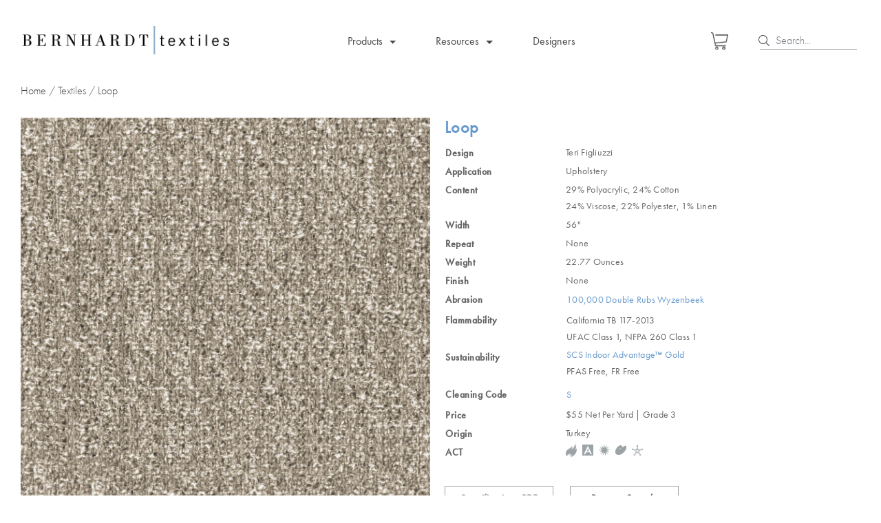

--- FILE ---
content_type: text/html; charset=UTF-8
request_url: https://bernhardttextiles.com/textiles/_loop/?textile=21519&r=40-50
body_size: 20890
content:
<!doctype html>
<html lang="en-US">
  <head>
    <meta charset="utf-8">
    <meta name="viewport" content="width=device-width, initial-scale=1">
    <meta name='robots' content='index, follow, max-image-preview:large, max-snippet:-1, max-video-preview:-1' />

	<!-- This site is optimized with the Yoast SEO Premium plugin v20.9 (Yoast SEO v20.9) - https://yoast.com/wordpress/plugins/seo/ -->
	<title>Loop - Bernhardt Textiles</title>
	<link rel="canonical" href="https://bernhardttextiles.com/textiles/_loop/" />
	<meta property="og:locale" content="en_US" />
	<meta property="og:type" content="article" />
	<meta property="og:title" content="Loop" />
	<meta property="og:url" content="https://bernhardttextiles.com/textiles/_loop/" />
	<meta property="og:site_name" content="Bernhardt Textiles" />
	<meta property="article:modified_time" content="2025-03-21T03:09:30+00:00" />
	<meta property="og:image" content="https://bernhardttextiles.com/wp-content/uploads/2018/07/Loop_3519_044_Ink_SCrop_Opt-2.jpg" />
	<meta property="og:image:width" content="282" />
	<meta property="og:image:height" content="282" />
	<meta property="og:image:type" content="image/jpeg" />
	<meta name="twitter:card" content="summary_large_image" />
	<script type="application/ld+json" class="yoast-schema-graph">{"@context":"https://schema.org","@graph":[{"@type":"WebPage","@id":"https://bernhardttextiles.com/textiles/_loop/","url":"https://bernhardttextiles.com/textiles/_loop/","name":"Loop - Bernhardt Textiles","isPartOf":{"@id":"https://bernhardttextiles.com/#website"},"primaryImageOfPage":{"@id":"https://bernhardttextiles.com/textiles/_loop/#primaryimage"},"image":{"@id":"https://bernhardttextiles.com/textiles/_loop/#primaryimage"},"thumbnailUrl":"https://bernhardttextiles.com/wp-content/uploads/2018/07/Loop_3519_044_Ink_SCrop_Opt-2.jpg","datePublished":"2018-07-23T18:06:13+00:00","dateModified":"2025-03-21T03:09:30+00:00","breadcrumb":{"@id":"https://bernhardttextiles.com/textiles/_loop/#breadcrumb"},"inLanguage":"en-US","potentialAction":[{"@type":"ReadAction","target":["https://bernhardttextiles.com/textiles/_loop/"]}]},{"@type":"ImageObject","inLanguage":"en-US","@id":"https://bernhardttextiles.com/textiles/_loop/#primaryimage","url":"https://bernhardttextiles.com/wp-content/uploads/2018/07/Loop_3519_044_Ink_SCrop_Opt-2.jpg","contentUrl":"https://bernhardttextiles.com/wp-content/uploads/2018/07/Loop_3519_044_Ink_SCrop_Opt-2.jpg","width":282,"height":282},{"@type":"BreadcrumbList","@id":"https://bernhardttextiles.com/textiles/_loop/#breadcrumb","itemListElement":[{"@type":"ListItem","position":1,"name":"Home","item":"https://bernhardttextiles.com/"},{"@type":"ListItem","position":2,"name":"Loop"}]},{"@type":"WebSite","@id":"https://bernhardttextiles.com/#website","url":"https://bernhardttextiles.com/","name":"Bernhardt Textiles","description":"Design. Innovation. Education.","potentialAction":[{"@type":"SearchAction","target":{"@type":"EntryPoint","urlTemplate":"https://bernhardttextiles.com/?s={search_term_string}"},"query-input":"required name=search_term_string"}],"inLanguage":"en-US"}]}</script>
	<!-- / Yoast SEO Premium plugin. -->


<script>
window._wpemojiSettings = {"baseUrl":"https:\/\/s.w.org\/images\/core\/emoji\/14.0.0\/72x72\/","ext":".png","svgUrl":"https:\/\/s.w.org\/images\/core\/emoji\/14.0.0\/svg\/","svgExt":".svg","source":{"concatemoji":"https:\/\/bernhardttextiles.com\/wp-includes\/js\/wp-emoji-release.min.js?ver=6.1.1"}};
/*! This file is auto-generated */
!function(e,a,t){var n,r,o,i=a.createElement("canvas"),p=i.getContext&&i.getContext("2d");function s(e,t){var a=String.fromCharCode,e=(p.clearRect(0,0,i.width,i.height),p.fillText(a.apply(this,e),0,0),i.toDataURL());return p.clearRect(0,0,i.width,i.height),p.fillText(a.apply(this,t),0,0),e===i.toDataURL()}function c(e){var t=a.createElement("script");t.src=e,t.defer=t.type="text/javascript",a.getElementsByTagName("head")[0].appendChild(t)}for(o=Array("flag","emoji"),t.supports={everything:!0,everythingExceptFlag:!0},r=0;r<o.length;r++)t.supports[o[r]]=function(e){if(p&&p.fillText)switch(p.textBaseline="top",p.font="600 32px Arial",e){case"flag":return s([127987,65039,8205,9895,65039],[127987,65039,8203,9895,65039])?!1:!s([55356,56826,55356,56819],[55356,56826,8203,55356,56819])&&!s([55356,57332,56128,56423,56128,56418,56128,56421,56128,56430,56128,56423,56128,56447],[55356,57332,8203,56128,56423,8203,56128,56418,8203,56128,56421,8203,56128,56430,8203,56128,56423,8203,56128,56447]);case"emoji":return!s([129777,127995,8205,129778,127999],[129777,127995,8203,129778,127999])}return!1}(o[r]),t.supports.everything=t.supports.everything&&t.supports[o[r]],"flag"!==o[r]&&(t.supports.everythingExceptFlag=t.supports.everythingExceptFlag&&t.supports[o[r]]);t.supports.everythingExceptFlag=t.supports.everythingExceptFlag&&!t.supports.flag,t.DOMReady=!1,t.readyCallback=function(){t.DOMReady=!0},t.supports.everything||(n=function(){t.readyCallback()},a.addEventListener?(a.addEventListener("DOMContentLoaded",n,!1),e.addEventListener("load",n,!1)):(e.attachEvent("onload",n),a.attachEvent("onreadystatechange",function(){"complete"===a.readyState&&t.readyCallback()})),(e=t.source||{}).concatemoji?c(e.concatemoji):e.wpemoji&&e.twemoji&&(c(e.twemoji),c(e.wpemoji)))}(window,document,window._wpemojiSettings);
</script>
<style>
img.wp-smiley,
img.emoji {
	display: inline !important;
	border: none !important;
	box-shadow: none !important;
	height: 1em !important;
	width: 1em !important;
	margin: 0 0.07em !important;
	vertical-align: -0.1em !important;
	background: none !important;
	padding: 0 !important;
}
</style>
	<link rel='stylesheet' id='wp-block-library-css' href='https://bernhardttextiles.com/wp-includes/css/dist/block-library/style.min.css?ver=6.1.1' media='all' />
<style id='global-styles-inline-css'>
body{--wp--preset--color--black: #000;--wp--preset--color--cyan-bluish-gray: #abb8c3;--wp--preset--color--white: #fff;--wp--preset--color--pale-pink: #f78da7;--wp--preset--color--vivid-red: #cf2e2e;--wp--preset--color--luminous-vivid-orange: #ff6900;--wp--preset--color--luminous-vivid-amber: #fcb900;--wp--preset--color--light-green-cyan: #7bdcb5;--wp--preset--color--vivid-green-cyan: #00d084;--wp--preset--color--pale-cyan-blue: #8ed1fc;--wp--preset--color--vivid-cyan-blue: #0693e3;--wp--preset--color--vivid-purple: #9b51e0;--wp--preset--color--inherit: inherit;--wp--preset--color--current: currentcolor;--wp--preset--color--transparent: transparent;--wp--preset--color--slate-50: #f8fafc;--wp--preset--color--slate-100: #f1f5f9;--wp--preset--color--slate-200: #e2e8f0;--wp--preset--color--slate-300: #cbd5e1;--wp--preset--color--slate-400: #94a3b8;--wp--preset--color--slate-500: #64748b;--wp--preset--color--slate-600: #475569;--wp--preset--color--slate-700: #334155;--wp--preset--color--slate-800: #1e293b;--wp--preset--color--slate-900: #0f172a;--wp--preset--color--gray-50: #f9fafb;--wp--preset--color--gray-100: #f3f4f6;--wp--preset--color--gray-200: #e5e7eb;--wp--preset--color--gray-300: #d1d5db;--wp--preset--color--gray-400: #9ca3af;--wp--preset--color--gray-500: #6b7280;--wp--preset--color--gray-600: #4b5563;--wp--preset--color--gray-700: #374151;--wp--preset--color--gray-800: #1f2937;--wp--preset--color--gray-900: #111827;--wp--preset--color--zinc-50: #fafafa;--wp--preset--color--zinc-100: #f4f4f5;--wp--preset--color--zinc-200: #e4e4e7;--wp--preset--color--zinc-300: #d4d4d8;--wp--preset--color--zinc-400: #a1a1aa;--wp--preset--color--zinc-500: #71717a;--wp--preset--color--zinc-600: #52525b;--wp--preset--color--zinc-700: #3f3f46;--wp--preset--color--zinc-800: #27272a;--wp--preset--color--zinc-900: #18181b;--wp--preset--color--neutral-50: #fafafa;--wp--preset--color--neutral-100: #f5f5f5;--wp--preset--color--neutral-200: #e5e5e5;--wp--preset--color--neutral-300: #d4d4d4;--wp--preset--color--neutral-400: #a3a3a3;--wp--preset--color--neutral-500: #737373;--wp--preset--color--neutral-600: #525252;--wp--preset--color--neutral-700: #404040;--wp--preset--color--neutral-800: #262626;--wp--preset--color--neutral-900: #171717;--wp--preset--color--stone-50: #fafaf9;--wp--preset--color--stone-100: #f5f5f4;--wp--preset--color--stone-200: #e7e5e4;--wp--preset--color--stone-300: #d6d3d1;--wp--preset--color--stone-400: #a8a29e;--wp--preset--color--stone-500: #78716c;--wp--preset--color--stone-600: #57534e;--wp--preset--color--stone-700: #44403c;--wp--preset--color--stone-800: #292524;--wp--preset--color--stone-900: #1c1917;--wp--preset--color--red-50: #fef2f2;--wp--preset--color--red-100: #fee2e2;--wp--preset--color--red-200: #fecaca;--wp--preset--color--red-300: #fca5a5;--wp--preset--color--red-400: #f87171;--wp--preset--color--red-500: #ef4444;--wp--preset--color--red-600: #dc2626;--wp--preset--color--red-700: #b91c1c;--wp--preset--color--red-800: #991b1b;--wp--preset--color--red-900: #7f1d1d;--wp--preset--color--orange-50: #fff7ed;--wp--preset--color--orange-100: #ffedd5;--wp--preset--color--orange-200: #fed7aa;--wp--preset--color--orange-300: #fdba74;--wp--preset--color--orange-400: #fb923c;--wp--preset--color--orange-500: #f97316;--wp--preset--color--orange-600: #ea580c;--wp--preset--color--orange-700: #c2410c;--wp--preset--color--orange-800: #9a3412;--wp--preset--color--orange-900: #7c2d12;--wp--preset--color--amber-50: #fffbeb;--wp--preset--color--amber-100: #fef3c7;--wp--preset--color--amber-200: #fde68a;--wp--preset--color--amber-300: #fcd34d;--wp--preset--color--amber-400: #fbbf24;--wp--preset--color--amber-500: #f59e0b;--wp--preset--color--amber-600: #d97706;--wp--preset--color--amber-700: #b45309;--wp--preset--color--amber-800: #92400e;--wp--preset--color--amber-900: #78350f;--wp--preset--color--yellow-50: #fefce8;--wp--preset--color--yellow-100: #fef9c3;--wp--preset--color--yellow-200: #fef08a;--wp--preset--color--yellow-300: #fde047;--wp--preset--color--yellow-400: #facc15;--wp--preset--color--yellow-500: #eab308;--wp--preset--color--yellow-600: #ca8a04;--wp--preset--color--yellow-700: #a16207;--wp--preset--color--yellow-800: #854d0e;--wp--preset--color--yellow-900: #713f12;--wp--preset--color--lime-50: #f7fee7;--wp--preset--color--lime-100: #ecfccb;--wp--preset--color--lime-200: #d9f99d;--wp--preset--color--lime-300: #bef264;--wp--preset--color--lime-400: #a3e635;--wp--preset--color--lime-500: #84cc16;--wp--preset--color--lime-600: #65a30d;--wp--preset--color--lime-700: #4d7c0f;--wp--preset--color--lime-800: #3f6212;--wp--preset--color--lime-900: #365314;--wp--preset--color--green-50: #f0fdf4;--wp--preset--color--green-100: #dcfce7;--wp--preset--color--green-200: #bbf7d0;--wp--preset--color--green-300: #86efac;--wp--preset--color--green-400: #4ade80;--wp--preset--color--green-500: #22c55e;--wp--preset--color--green-600: #16a34a;--wp--preset--color--green-700: #15803d;--wp--preset--color--green-800: #166534;--wp--preset--color--green-900: #14532d;--wp--preset--color--emerald-50: #ecfdf5;--wp--preset--color--emerald-100: #d1fae5;--wp--preset--color--emerald-200: #a7f3d0;--wp--preset--color--emerald-300: #6ee7b7;--wp--preset--color--emerald-400: #34d399;--wp--preset--color--emerald-500: #10b981;--wp--preset--color--emerald-600: #059669;--wp--preset--color--emerald-700: #047857;--wp--preset--color--emerald-800: #065f46;--wp--preset--color--emerald-900: #064e3b;--wp--preset--color--teal-50: #f0fdfa;--wp--preset--color--teal-100: #ccfbf1;--wp--preset--color--teal-200: #99f6e4;--wp--preset--color--teal-300: #5eead4;--wp--preset--color--teal-400: #2dd4bf;--wp--preset--color--teal-500: #14b8a6;--wp--preset--color--teal-600: #0d9488;--wp--preset--color--teal-700: #0f766e;--wp--preset--color--teal-800: #115e59;--wp--preset--color--teal-900: #134e4a;--wp--preset--color--cyan-50: #ecfeff;--wp--preset--color--cyan-100: #cffafe;--wp--preset--color--cyan-200: #a5f3fc;--wp--preset--color--cyan-300: #67e8f9;--wp--preset--color--cyan-400: #22d3ee;--wp--preset--color--cyan-500: #06b6d4;--wp--preset--color--cyan-600: #0891b2;--wp--preset--color--cyan-700: #0e7490;--wp--preset--color--cyan-800: #155e75;--wp--preset--color--cyan-900: #164e63;--wp--preset--color--sky-50: #f0f9ff;--wp--preset--color--sky-100: #e0f2fe;--wp--preset--color--sky-200: #bae6fd;--wp--preset--color--sky-300: #7dd3fc;--wp--preset--color--sky-400: #38bdf8;--wp--preset--color--sky-500: #0ea5e9;--wp--preset--color--sky-600: #0284c7;--wp--preset--color--sky-700: #0369a1;--wp--preset--color--sky-800: #075985;--wp--preset--color--sky-900: #0c4a6e;--wp--preset--color--blue-50: #eff6ff;--wp--preset--color--blue-100: #dbeafe;--wp--preset--color--blue-200: #bfdbfe;--wp--preset--color--blue-300: #93c5fd;--wp--preset--color--blue-400: #60a5fa;--wp--preset--color--blue-500: #3b82f6;--wp--preset--color--blue-600: #2563eb;--wp--preset--color--blue-700: #1d4ed8;--wp--preset--color--blue-800: #1e40af;--wp--preset--color--blue-900: #1e3a8a;--wp--preset--color--indigo-50: #eef2ff;--wp--preset--color--indigo-100: #e0e7ff;--wp--preset--color--indigo-200: #c7d2fe;--wp--preset--color--indigo-300: #a5b4fc;--wp--preset--color--indigo-400: #818cf8;--wp--preset--color--indigo-500: #6366f1;--wp--preset--color--indigo-600: #4f46e5;--wp--preset--color--indigo-700: #4338ca;--wp--preset--color--indigo-800: #3730a3;--wp--preset--color--indigo-900: #312e81;--wp--preset--color--violet-50: #f5f3ff;--wp--preset--color--violet-100: #ede9fe;--wp--preset--color--violet-200: #ddd6fe;--wp--preset--color--violet-300: #c4b5fd;--wp--preset--color--violet-400: #a78bfa;--wp--preset--color--violet-500: #8b5cf6;--wp--preset--color--violet-600: #7c3aed;--wp--preset--color--violet-700: #6d28d9;--wp--preset--color--violet-800: #5b21b6;--wp--preset--color--violet-900: #4c1d95;--wp--preset--color--purple-50: #faf5ff;--wp--preset--color--purple-100: #f3e8ff;--wp--preset--color--purple-200: #e9d5ff;--wp--preset--color--purple-300: #d8b4fe;--wp--preset--color--purple-400: #c084fc;--wp--preset--color--purple-500: #a855f7;--wp--preset--color--purple-600: #9333ea;--wp--preset--color--purple-700: #7e22ce;--wp--preset--color--purple-800: #6b21a8;--wp--preset--color--purple-900: #581c87;--wp--preset--color--fuchsia-50: #fdf4ff;--wp--preset--color--fuchsia-100: #fae8ff;--wp--preset--color--fuchsia-200: #f5d0fe;--wp--preset--color--fuchsia-300: #f0abfc;--wp--preset--color--fuchsia-400: #e879f9;--wp--preset--color--fuchsia-500: #d946ef;--wp--preset--color--fuchsia-600: #c026d3;--wp--preset--color--fuchsia-700: #a21caf;--wp--preset--color--fuchsia-800: #86198f;--wp--preset--color--fuchsia-900: #701a75;--wp--preset--color--pink-50: #fdf2f8;--wp--preset--color--pink-100: #fce7f3;--wp--preset--color--pink-200: #fbcfe8;--wp--preset--color--pink-300: #f9a8d4;--wp--preset--color--pink-400: #f472b6;--wp--preset--color--pink-500: #ec4899;--wp--preset--color--pink-600: #db2777;--wp--preset--color--pink-700: #be185d;--wp--preset--color--pink-800: #9d174d;--wp--preset--color--pink-900: #831843;--wp--preset--color--rose-50: #fff1f2;--wp--preset--color--rose-100: #ffe4e6;--wp--preset--color--rose-200: #fecdd3;--wp--preset--color--rose-300: #fda4af;--wp--preset--color--rose-400: #fb7185;--wp--preset--color--rose-500: #f43f5e;--wp--preset--color--rose-600: #e11d48;--wp--preset--color--rose-700: #be123c;--wp--preset--color--rose-800: #9f1239;--wp--preset--color--rose-900: #881337;--wp--preset--gradient--vivid-cyan-blue-to-vivid-purple: linear-gradient(135deg,rgba(6,147,227,1) 0%,rgb(155,81,224) 100%);--wp--preset--gradient--light-green-cyan-to-vivid-green-cyan: linear-gradient(135deg,rgb(122,220,180) 0%,rgb(0,208,130) 100%);--wp--preset--gradient--luminous-vivid-amber-to-luminous-vivid-orange: linear-gradient(135deg,rgba(252,185,0,1) 0%,rgba(255,105,0,1) 100%);--wp--preset--gradient--luminous-vivid-orange-to-vivid-red: linear-gradient(135deg,rgba(255,105,0,1) 0%,rgb(207,46,46) 100%);--wp--preset--gradient--very-light-gray-to-cyan-bluish-gray: linear-gradient(135deg,rgb(238,238,238) 0%,rgb(169,184,195) 100%);--wp--preset--gradient--cool-to-warm-spectrum: linear-gradient(135deg,rgb(74,234,220) 0%,rgb(151,120,209) 20%,rgb(207,42,186) 40%,rgb(238,44,130) 60%,rgb(251,105,98) 80%,rgb(254,248,76) 100%);--wp--preset--gradient--blush-light-purple: linear-gradient(135deg,rgb(255,206,236) 0%,rgb(152,150,240) 100%);--wp--preset--gradient--blush-bordeaux: linear-gradient(135deg,rgb(254,205,165) 0%,rgb(254,45,45) 50%,rgb(107,0,62) 100%);--wp--preset--gradient--luminous-dusk: linear-gradient(135deg,rgb(255,203,112) 0%,rgb(199,81,192) 50%,rgb(65,88,208) 100%);--wp--preset--gradient--pale-ocean: linear-gradient(135deg,rgb(255,245,203) 0%,rgb(182,227,212) 50%,rgb(51,167,181) 100%);--wp--preset--gradient--electric-grass: linear-gradient(135deg,rgb(202,248,128) 0%,rgb(113,206,126) 100%);--wp--preset--gradient--midnight: linear-gradient(135deg,rgb(2,3,129) 0%,rgb(40,116,252) 100%);--wp--preset--duotone--dark-grayscale: url('#wp-duotone-dark-grayscale');--wp--preset--duotone--grayscale: url('#wp-duotone-grayscale');--wp--preset--duotone--purple-yellow: url('#wp-duotone-purple-yellow');--wp--preset--duotone--blue-red: url('#wp-duotone-blue-red');--wp--preset--duotone--midnight: url('#wp-duotone-midnight');--wp--preset--duotone--magenta-yellow: url('#wp-duotone-magenta-yellow');--wp--preset--duotone--purple-green: url('#wp-duotone-purple-green');--wp--preset--duotone--blue-orange: url('#wp-duotone-blue-orange');--wp--preset--font-size--small: 13px;--wp--preset--font-size--medium: 20px;--wp--preset--font-size--large: 36px;--wp--preset--font-size--x-large: 42px;--wp--preset--font-size--xs: 0.75rem;--wp--preset--font-size--sm: 0.875rem;--wp--preset--font-size--base: 1rem;--wp--preset--font-size--lg: 1.125rem;--wp--preset--font-size--xl: 1.25rem;--wp--preset--font-size--2-xl: 1.5rem;--wp--preset--font-size--3-xl: 1.875rem;--wp--preset--font-size--4-xl: 2.25rem;--wp--preset--font-size--5-xl: 3rem;--wp--preset--font-size--6-xl: 3.75rem;--wp--preset--font-size--7-xl: 4.5rem;--wp--preset--font-size--8-xl: 6rem;--wp--preset--font-size--9-xl: 8rem;--wp--preset--font-family--sans: ui-sans-serif,system-ui,-apple-system,BlinkMacSystemFont,"Segoe UI",Roboto,"Helvetica Neue",Arial,"Noto Sans",sans-serif,"Apple Color Emoji","Segoe UI Emoji","Segoe UI Symbol","Noto Color Emoji";--wp--preset--font-family--serif: ui-serif,Georgia,Cambria,"Times New Roman",Times,serif;--wp--preset--font-family--mono: ui-monospace,SFMono-Regular,Menlo,Monaco,Consolas,"Liberation Mono","Courier New",monospace;--wp--preset--spacing--20: 0.44rem;--wp--preset--spacing--30: 0.67rem;--wp--preset--spacing--40: 1rem;--wp--preset--spacing--50: 1.5rem;--wp--preset--spacing--60: 2.25rem;--wp--preset--spacing--70: 3.38rem;--wp--preset--spacing--80: 5.06rem;}body { margin: 0; }.wp-site-blocks > .alignleft { float: left; margin-right: 2em; }.wp-site-blocks > .alignright { float: right; margin-left: 2em; }.wp-site-blocks > .aligncenter { justify-content: center; margin-left: auto; margin-right: auto; }:where(.is-layout-flex){gap: 0.5em;}body .is-layout-flow > .alignleft{float: left;margin-inline-start: 0;margin-inline-end: 2em;}body .is-layout-flow > .alignright{float: right;margin-inline-start: 2em;margin-inline-end: 0;}body .is-layout-flow > .aligncenter{margin-left: auto !important;margin-right: auto !important;}body .is-layout-constrained > .alignleft{float: left;margin-inline-start: 0;margin-inline-end: 2em;}body .is-layout-constrained > .alignright{float: right;margin-inline-start: 2em;margin-inline-end: 0;}body .is-layout-constrained > .aligncenter{margin-left: auto !important;margin-right: auto !important;}body .is-layout-constrained > :where(:not(.alignleft):not(.alignright):not(.alignfull)){max-width: var(--wp--style--global--content-size);margin-left: auto !important;margin-right: auto !important;}body .is-layout-constrained > .alignwide{max-width: var(--wp--style--global--wide-size);}body .is-layout-flex{display: flex;}body .is-layout-flex{flex-wrap: wrap;align-items: center;}body .is-layout-flex > *{margin: 0;}body{padding-top: 0px;padding-right: 0px;padding-bottom: 0px;padding-left: 0px;}a:where(:not(.wp-element-button)){text-decoration: underline;}.wp-element-button, .wp-block-button__link{background-color: #32373c;border-width: 0;color: #fff;font-family: inherit;font-size: inherit;line-height: inherit;padding: calc(0.667em + 2px) calc(1.333em + 2px);text-decoration: none;}.has-black-color{color: var(--wp--preset--color--black) !important;}.has-cyan-bluish-gray-color{color: var(--wp--preset--color--cyan-bluish-gray) !important;}.has-white-color{color: var(--wp--preset--color--white) !important;}.has-pale-pink-color{color: var(--wp--preset--color--pale-pink) !important;}.has-vivid-red-color{color: var(--wp--preset--color--vivid-red) !important;}.has-luminous-vivid-orange-color{color: var(--wp--preset--color--luminous-vivid-orange) !important;}.has-luminous-vivid-amber-color{color: var(--wp--preset--color--luminous-vivid-amber) !important;}.has-light-green-cyan-color{color: var(--wp--preset--color--light-green-cyan) !important;}.has-vivid-green-cyan-color{color: var(--wp--preset--color--vivid-green-cyan) !important;}.has-pale-cyan-blue-color{color: var(--wp--preset--color--pale-cyan-blue) !important;}.has-vivid-cyan-blue-color{color: var(--wp--preset--color--vivid-cyan-blue) !important;}.has-vivid-purple-color{color: var(--wp--preset--color--vivid-purple) !important;}.has-inherit-color{color: var(--wp--preset--color--inherit) !important;}.has-current-color{color: var(--wp--preset--color--current) !important;}.has-transparent-color{color: var(--wp--preset--color--transparent) !important;}.has-slate-50-color{color: var(--wp--preset--color--slate-50) !important;}.has-slate-100-color{color: var(--wp--preset--color--slate-100) !important;}.has-slate-200-color{color: var(--wp--preset--color--slate-200) !important;}.has-slate-300-color{color: var(--wp--preset--color--slate-300) !important;}.has-slate-400-color{color: var(--wp--preset--color--slate-400) !important;}.has-slate-500-color{color: var(--wp--preset--color--slate-500) !important;}.has-slate-600-color{color: var(--wp--preset--color--slate-600) !important;}.has-slate-700-color{color: var(--wp--preset--color--slate-700) !important;}.has-slate-800-color{color: var(--wp--preset--color--slate-800) !important;}.has-slate-900-color{color: var(--wp--preset--color--slate-900) !important;}.has-gray-50-color{color: var(--wp--preset--color--gray-50) !important;}.has-gray-100-color{color: var(--wp--preset--color--gray-100) !important;}.has-gray-200-color{color: var(--wp--preset--color--gray-200) !important;}.has-gray-300-color{color: var(--wp--preset--color--gray-300) !important;}.has-gray-400-color{color: var(--wp--preset--color--gray-400) !important;}.has-gray-500-color{color: var(--wp--preset--color--gray-500) !important;}.has-gray-600-color{color: var(--wp--preset--color--gray-600) !important;}.has-gray-700-color{color: var(--wp--preset--color--gray-700) !important;}.has-gray-800-color{color: var(--wp--preset--color--gray-800) !important;}.has-gray-900-color{color: var(--wp--preset--color--gray-900) !important;}.has-zinc-50-color{color: var(--wp--preset--color--zinc-50) !important;}.has-zinc-100-color{color: var(--wp--preset--color--zinc-100) !important;}.has-zinc-200-color{color: var(--wp--preset--color--zinc-200) !important;}.has-zinc-300-color{color: var(--wp--preset--color--zinc-300) !important;}.has-zinc-400-color{color: var(--wp--preset--color--zinc-400) !important;}.has-zinc-500-color{color: var(--wp--preset--color--zinc-500) !important;}.has-zinc-600-color{color: var(--wp--preset--color--zinc-600) !important;}.has-zinc-700-color{color: var(--wp--preset--color--zinc-700) !important;}.has-zinc-800-color{color: var(--wp--preset--color--zinc-800) !important;}.has-zinc-900-color{color: var(--wp--preset--color--zinc-900) !important;}.has-neutral-50-color{color: var(--wp--preset--color--neutral-50) !important;}.has-neutral-100-color{color: var(--wp--preset--color--neutral-100) !important;}.has-neutral-200-color{color: var(--wp--preset--color--neutral-200) !important;}.has-neutral-300-color{color: var(--wp--preset--color--neutral-300) !important;}.has-neutral-400-color{color: var(--wp--preset--color--neutral-400) !important;}.has-neutral-500-color{color: var(--wp--preset--color--neutral-500) !important;}.has-neutral-600-color{color: var(--wp--preset--color--neutral-600) !important;}.has-neutral-700-color{color: var(--wp--preset--color--neutral-700) !important;}.has-neutral-800-color{color: var(--wp--preset--color--neutral-800) !important;}.has-neutral-900-color{color: var(--wp--preset--color--neutral-900) !important;}.has-stone-50-color{color: var(--wp--preset--color--stone-50) !important;}.has-stone-100-color{color: var(--wp--preset--color--stone-100) !important;}.has-stone-200-color{color: var(--wp--preset--color--stone-200) !important;}.has-stone-300-color{color: var(--wp--preset--color--stone-300) !important;}.has-stone-400-color{color: var(--wp--preset--color--stone-400) !important;}.has-stone-500-color{color: var(--wp--preset--color--stone-500) !important;}.has-stone-600-color{color: var(--wp--preset--color--stone-600) !important;}.has-stone-700-color{color: var(--wp--preset--color--stone-700) !important;}.has-stone-800-color{color: var(--wp--preset--color--stone-800) !important;}.has-stone-900-color{color: var(--wp--preset--color--stone-900) !important;}.has-red-50-color{color: var(--wp--preset--color--red-50) !important;}.has-red-100-color{color: var(--wp--preset--color--red-100) !important;}.has-red-200-color{color: var(--wp--preset--color--red-200) !important;}.has-red-300-color{color: var(--wp--preset--color--red-300) !important;}.has-red-400-color{color: var(--wp--preset--color--red-400) !important;}.has-red-500-color{color: var(--wp--preset--color--red-500) !important;}.has-red-600-color{color: var(--wp--preset--color--red-600) !important;}.has-red-700-color{color: var(--wp--preset--color--red-700) !important;}.has-red-800-color{color: var(--wp--preset--color--red-800) !important;}.has-red-900-color{color: var(--wp--preset--color--red-900) !important;}.has-orange-50-color{color: var(--wp--preset--color--orange-50) !important;}.has-orange-100-color{color: var(--wp--preset--color--orange-100) !important;}.has-orange-200-color{color: var(--wp--preset--color--orange-200) !important;}.has-orange-300-color{color: var(--wp--preset--color--orange-300) !important;}.has-orange-400-color{color: var(--wp--preset--color--orange-400) !important;}.has-orange-500-color{color: var(--wp--preset--color--orange-500) !important;}.has-orange-600-color{color: var(--wp--preset--color--orange-600) !important;}.has-orange-700-color{color: var(--wp--preset--color--orange-700) !important;}.has-orange-800-color{color: var(--wp--preset--color--orange-800) !important;}.has-orange-900-color{color: var(--wp--preset--color--orange-900) !important;}.has-amber-50-color{color: var(--wp--preset--color--amber-50) !important;}.has-amber-100-color{color: var(--wp--preset--color--amber-100) !important;}.has-amber-200-color{color: var(--wp--preset--color--amber-200) !important;}.has-amber-300-color{color: var(--wp--preset--color--amber-300) !important;}.has-amber-400-color{color: var(--wp--preset--color--amber-400) !important;}.has-amber-500-color{color: var(--wp--preset--color--amber-500) !important;}.has-amber-600-color{color: var(--wp--preset--color--amber-600) !important;}.has-amber-700-color{color: var(--wp--preset--color--amber-700) !important;}.has-amber-800-color{color: var(--wp--preset--color--amber-800) !important;}.has-amber-900-color{color: var(--wp--preset--color--amber-900) !important;}.has-yellow-50-color{color: var(--wp--preset--color--yellow-50) !important;}.has-yellow-100-color{color: var(--wp--preset--color--yellow-100) !important;}.has-yellow-200-color{color: var(--wp--preset--color--yellow-200) !important;}.has-yellow-300-color{color: var(--wp--preset--color--yellow-300) !important;}.has-yellow-400-color{color: var(--wp--preset--color--yellow-400) !important;}.has-yellow-500-color{color: var(--wp--preset--color--yellow-500) !important;}.has-yellow-600-color{color: var(--wp--preset--color--yellow-600) !important;}.has-yellow-700-color{color: var(--wp--preset--color--yellow-700) !important;}.has-yellow-800-color{color: var(--wp--preset--color--yellow-800) !important;}.has-yellow-900-color{color: var(--wp--preset--color--yellow-900) !important;}.has-lime-50-color{color: var(--wp--preset--color--lime-50) !important;}.has-lime-100-color{color: var(--wp--preset--color--lime-100) !important;}.has-lime-200-color{color: var(--wp--preset--color--lime-200) !important;}.has-lime-300-color{color: var(--wp--preset--color--lime-300) !important;}.has-lime-400-color{color: var(--wp--preset--color--lime-400) !important;}.has-lime-500-color{color: var(--wp--preset--color--lime-500) !important;}.has-lime-600-color{color: var(--wp--preset--color--lime-600) !important;}.has-lime-700-color{color: var(--wp--preset--color--lime-700) !important;}.has-lime-800-color{color: var(--wp--preset--color--lime-800) !important;}.has-lime-900-color{color: var(--wp--preset--color--lime-900) !important;}.has-green-50-color{color: var(--wp--preset--color--green-50) !important;}.has-green-100-color{color: var(--wp--preset--color--green-100) !important;}.has-green-200-color{color: var(--wp--preset--color--green-200) !important;}.has-green-300-color{color: var(--wp--preset--color--green-300) !important;}.has-green-400-color{color: var(--wp--preset--color--green-400) !important;}.has-green-500-color{color: var(--wp--preset--color--green-500) !important;}.has-green-600-color{color: var(--wp--preset--color--green-600) !important;}.has-green-700-color{color: var(--wp--preset--color--green-700) !important;}.has-green-800-color{color: var(--wp--preset--color--green-800) !important;}.has-green-900-color{color: var(--wp--preset--color--green-900) !important;}.has-emerald-50-color{color: var(--wp--preset--color--emerald-50) !important;}.has-emerald-100-color{color: var(--wp--preset--color--emerald-100) !important;}.has-emerald-200-color{color: var(--wp--preset--color--emerald-200) !important;}.has-emerald-300-color{color: var(--wp--preset--color--emerald-300) !important;}.has-emerald-400-color{color: var(--wp--preset--color--emerald-400) !important;}.has-emerald-500-color{color: var(--wp--preset--color--emerald-500) !important;}.has-emerald-600-color{color: var(--wp--preset--color--emerald-600) !important;}.has-emerald-700-color{color: var(--wp--preset--color--emerald-700) !important;}.has-emerald-800-color{color: var(--wp--preset--color--emerald-800) !important;}.has-emerald-900-color{color: var(--wp--preset--color--emerald-900) !important;}.has-teal-50-color{color: var(--wp--preset--color--teal-50) !important;}.has-teal-100-color{color: var(--wp--preset--color--teal-100) !important;}.has-teal-200-color{color: var(--wp--preset--color--teal-200) !important;}.has-teal-300-color{color: var(--wp--preset--color--teal-300) !important;}.has-teal-400-color{color: var(--wp--preset--color--teal-400) !important;}.has-teal-500-color{color: var(--wp--preset--color--teal-500) !important;}.has-teal-600-color{color: var(--wp--preset--color--teal-600) !important;}.has-teal-700-color{color: var(--wp--preset--color--teal-700) !important;}.has-teal-800-color{color: var(--wp--preset--color--teal-800) !important;}.has-teal-900-color{color: var(--wp--preset--color--teal-900) !important;}.has-cyan-50-color{color: var(--wp--preset--color--cyan-50) !important;}.has-cyan-100-color{color: var(--wp--preset--color--cyan-100) !important;}.has-cyan-200-color{color: var(--wp--preset--color--cyan-200) !important;}.has-cyan-300-color{color: var(--wp--preset--color--cyan-300) !important;}.has-cyan-400-color{color: var(--wp--preset--color--cyan-400) !important;}.has-cyan-500-color{color: var(--wp--preset--color--cyan-500) !important;}.has-cyan-600-color{color: var(--wp--preset--color--cyan-600) !important;}.has-cyan-700-color{color: var(--wp--preset--color--cyan-700) !important;}.has-cyan-800-color{color: var(--wp--preset--color--cyan-800) !important;}.has-cyan-900-color{color: var(--wp--preset--color--cyan-900) !important;}.has-sky-50-color{color: var(--wp--preset--color--sky-50) !important;}.has-sky-100-color{color: var(--wp--preset--color--sky-100) !important;}.has-sky-200-color{color: var(--wp--preset--color--sky-200) !important;}.has-sky-300-color{color: var(--wp--preset--color--sky-300) !important;}.has-sky-400-color{color: var(--wp--preset--color--sky-400) !important;}.has-sky-500-color{color: var(--wp--preset--color--sky-500) !important;}.has-sky-600-color{color: var(--wp--preset--color--sky-600) !important;}.has-sky-700-color{color: var(--wp--preset--color--sky-700) !important;}.has-sky-800-color{color: var(--wp--preset--color--sky-800) !important;}.has-sky-900-color{color: var(--wp--preset--color--sky-900) !important;}.has-blue-50-color{color: var(--wp--preset--color--blue-50) !important;}.has-blue-100-color{color: var(--wp--preset--color--blue-100) !important;}.has-blue-200-color{color: var(--wp--preset--color--blue-200) !important;}.has-blue-300-color{color: var(--wp--preset--color--blue-300) !important;}.has-blue-400-color{color: var(--wp--preset--color--blue-400) !important;}.has-blue-500-color{color: var(--wp--preset--color--blue-500) !important;}.has-blue-600-color{color: var(--wp--preset--color--blue-600) !important;}.has-blue-700-color{color: var(--wp--preset--color--blue-700) !important;}.has-blue-800-color{color: var(--wp--preset--color--blue-800) !important;}.has-blue-900-color{color: var(--wp--preset--color--blue-900) !important;}.has-indigo-50-color{color: var(--wp--preset--color--indigo-50) !important;}.has-indigo-100-color{color: var(--wp--preset--color--indigo-100) !important;}.has-indigo-200-color{color: var(--wp--preset--color--indigo-200) !important;}.has-indigo-300-color{color: var(--wp--preset--color--indigo-300) !important;}.has-indigo-400-color{color: var(--wp--preset--color--indigo-400) !important;}.has-indigo-500-color{color: var(--wp--preset--color--indigo-500) !important;}.has-indigo-600-color{color: var(--wp--preset--color--indigo-600) !important;}.has-indigo-700-color{color: var(--wp--preset--color--indigo-700) !important;}.has-indigo-800-color{color: var(--wp--preset--color--indigo-800) !important;}.has-indigo-900-color{color: var(--wp--preset--color--indigo-900) !important;}.has-violet-50-color{color: var(--wp--preset--color--violet-50) !important;}.has-violet-100-color{color: var(--wp--preset--color--violet-100) !important;}.has-violet-200-color{color: var(--wp--preset--color--violet-200) !important;}.has-violet-300-color{color: var(--wp--preset--color--violet-300) !important;}.has-violet-400-color{color: var(--wp--preset--color--violet-400) !important;}.has-violet-500-color{color: var(--wp--preset--color--violet-500) !important;}.has-violet-600-color{color: var(--wp--preset--color--violet-600) !important;}.has-violet-700-color{color: var(--wp--preset--color--violet-700) !important;}.has-violet-800-color{color: var(--wp--preset--color--violet-800) !important;}.has-violet-900-color{color: var(--wp--preset--color--violet-900) !important;}.has-purple-50-color{color: var(--wp--preset--color--purple-50) !important;}.has-purple-100-color{color: var(--wp--preset--color--purple-100) !important;}.has-purple-200-color{color: var(--wp--preset--color--purple-200) !important;}.has-purple-300-color{color: var(--wp--preset--color--purple-300) !important;}.has-purple-400-color{color: var(--wp--preset--color--purple-400) !important;}.has-purple-500-color{color: var(--wp--preset--color--purple-500) !important;}.has-purple-600-color{color: var(--wp--preset--color--purple-600) !important;}.has-purple-700-color{color: var(--wp--preset--color--purple-700) !important;}.has-purple-800-color{color: var(--wp--preset--color--purple-800) !important;}.has-purple-900-color{color: var(--wp--preset--color--purple-900) !important;}.has-fuchsia-50-color{color: var(--wp--preset--color--fuchsia-50) !important;}.has-fuchsia-100-color{color: var(--wp--preset--color--fuchsia-100) !important;}.has-fuchsia-200-color{color: var(--wp--preset--color--fuchsia-200) !important;}.has-fuchsia-300-color{color: var(--wp--preset--color--fuchsia-300) !important;}.has-fuchsia-400-color{color: var(--wp--preset--color--fuchsia-400) !important;}.has-fuchsia-500-color{color: var(--wp--preset--color--fuchsia-500) !important;}.has-fuchsia-600-color{color: var(--wp--preset--color--fuchsia-600) !important;}.has-fuchsia-700-color{color: var(--wp--preset--color--fuchsia-700) !important;}.has-fuchsia-800-color{color: var(--wp--preset--color--fuchsia-800) !important;}.has-fuchsia-900-color{color: var(--wp--preset--color--fuchsia-900) !important;}.has-pink-50-color{color: var(--wp--preset--color--pink-50) !important;}.has-pink-100-color{color: var(--wp--preset--color--pink-100) !important;}.has-pink-200-color{color: var(--wp--preset--color--pink-200) !important;}.has-pink-300-color{color: var(--wp--preset--color--pink-300) !important;}.has-pink-400-color{color: var(--wp--preset--color--pink-400) !important;}.has-pink-500-color{color: var(--wp--preset--color--pink-500) !important;}.has-pink-600-color{color: var(--wp--preset--color--pink-600) !important;}.has-pink-700-color{color: var(--wp--preset--color--pink-700) !important;}.has-pink-800-color{color: var(--wp--preset--color--pink-800) !important;}.has-pink-900-color{color: var(--wp--preset--color--pink-900) !important;}.has-rose-50-color{color: var(--wp--preset--color--rose-50) !important;}.has-rose-100-color{color: var(--wp--preset--color--rose-100) !important;}.has-rose-200-color{color: var(--wp--preset--color--rose-200) !important;}.has-rose-300-color{color: var(--wp--preset--color--rose-300) !important;}.has-rose-400-color{color: var(--wp--preset--color--rose-400) !important;}.has-rose-500-color{color: var(--wp--preset--color--rose-500) !important;}.has-rose-600-color{color: var(--wp--preset--color--rose-600) !important;}.has-rose-700-color{color: var(--wp--preset--color--rose-700) !important;}.has-rose-800-color{color: var(--wp--preset--color--rose-800) !important;}.has-rose-900-color{color: var(--wp--preset--color--rose-900) !important;}.has-black-background-color{background-color: var(--wp--preset--color--black) !important;}.has-cyan-bluish-gray-background-color{background-color: var(--wp--preset--color--cyan-bluish-gray) !important;}.has-white-background-color{background-color: var(--wp--preset--color--white) !important;}.has-pale-pink-background-color{background-color: var(--wp--preset--color--pale-pink) !important;}.has-vivid-red-background-color{background-color: var(--wp--preset--color--vivid-red) !important;}.has-luminous-vivid-orange-background-color{background-color: var(--wp--preset--color--luminous-vivid-orange) !important;}.has-luminous-vivid-amber-background-color{background-color: var(--wp--preset--color--luminous-vivid-amber) !important;}.has-light-green-cyan-background-color{background-color: var(--wp--preset--color--light-green-cyan) !important;}.has-vivid-green-cyan-background-color{background-color: var(--wp--preset--color--vivid-green-cyan) !important;}.has-pale-cyan-blue-background-color{background-color: var(--wp--preset--color--pale-cyan-blue) !important;}.has-vivid-cyan-blue-background-color{background-color: var(--wp--preset--color--vivid-cyan-blue) !important;}.has-vivid-purple-background-color{background-color: var(--wp--preset--color--vivid-purple) !important;}.has-inherit-background-color{background-color: var(--wp--preset--color--inherit) !important;}.has-current-background-color{background-color: var(--wp--preset--color--current) !important;}.has-transparent-background-color{background-color: var(--wp--preset--color--transparent) !important;}.has-slate-50-background-color{background-color: var(--wp--preset--color--slate-50) !important;}.has-slate-100-background-color{background-color: var(--wp--preset--color--slate-100) !important;}.has-slate-200-background-color{background-color: var(--wp--preset--color--slate-200) !important;}.has-slate-300-background-color{background-color: var(--wp--preset--color--slate-300) !important;}.has-slate-400-background-color{background-color: var(--wp--preset--color--slate-400) !important;}.has-slate-500-background-color{background-color: var(--wp--preset--color--slate-500) !important;}.has-slate-600-background-color{background-color: var(--wp--preset--color--slate-600) !important;}.has-slate-700-background-color{background-color: var(--wp--preset--color--slate-700) !important;}.has-slate-800-background-color{background-color: var(--wp--preset--color--slate-800) !important;}.has-slate-900-background-color{background-color: var(--wp--preset--color--slate-900) !important;}.has-gray-50-background-color{background-color: var(--wp--preset--color--gray-50) !important;}.has-gray-100-background-color{background-color: var(--wp--preset--color--gray-100) !important;}.has-gray-200-background-color{background-color: var(--wp--preset--color--gray-200) !important;}.has-gray-300-background-color{background-color: var(--wp--preset--color--gray-300) !important;}.has-gray-400-background-color{background-color: var(--wp--preset--color--gray-400) !important;}.has-gray-500-background-color{background-color: var(--wp--preset--color--gray-500) !important;}.has-gray-600-background-color{background-color: var(--wp--preset--color--gray-600) !important;}.has-gray-700-background-color{background-color: var(--wp--preset--color--gray-700) !important;}.has-gray-800-background-color{background-color: var(--wp--preset--color--gray-800) !important;}.has-gray-900-background-color{background-color: var(--wp--preset--color--gray-900) !important;}.has-zinc-50-background-color{background-color: var(--wp--preset--color--zinc-50) !important;}.has-zinc-100-background-color{background-color: var(--wp--preset--color--zinc-100) !important;}.has-zinc-200-background-color{background-color: var(--wp--preset--color--zinc-200) !important;}.has-zinc-300-background-color{background-color: var(--wp--preset--color--zinc-300) !important;}.has-zinc-400-background-color{background-color: var(--wp--preset--color--zinc-400) !important;}.has-zinc-500-background-color{background-color: var(--wp--preset--color--zinc-500) !important;}.has-zinc-600-background-color{background-color: var(--wp--preset--color--zinc-600) !important;}.has-zinc-700-background-color{background-color: var(--wp--preset--color--zinc-700) !important;}.has-zinc-800-background-color{background-color: var(--wp--preset--color--zinc-800) !important;}.has-zinc-900-background-color{background-color: var(--wp--preset--color--zinc-900) !important;}.has-neutral-50-background-color{background-color: var(--wp--preset--color--neutral-50) !important;}.has-neutral-100-background-color{background-color: var(--wp--preset--color--neutral-100) !important;}.has-neutral-200-background-color{background-color: var(--wp--preset--color--neutral-200) !important;}.has-neutral-300-background-color{background-color: var(--wp--preset--color--neutral-300) !important;}.has-neutral-400-background-color{background-color: var(--wp--preset--color--neutral-400) !important;}.has-neutral-500-background-color{background-color: var(--wp--preset--color--neutral-500) !important;}.has-neutral-600-background-color{background-color: var(--wp--preset--color--neutral-600) !important;}.has-neutral-700-background-color{background-color: var(--wp--preset--color--neutral-700) !important;}.has-neutral-800-background-color{background-color: var(--wp--preset--color--neutral-800) !important;}.has-neutral-900-background-color{background-color: var(--wp--preset--color--neutral-900) !important;}.has-stone-50-background-color{background-color: var(--wp--preset--color--stone-50) !important;}.has-stone-100-background-color{background-color: var(--wp--preset--color--stone-100) !important;}.has-stone-200-background-color{background-color: var(--wp--preset--color--stone-200) !important;}.has-stone-300-background-color{background-color: var(--wp--preset--color--stone-300) !important;}.has-stone-400-background-color{background-color: var(--wp--preset--color--stone-400) !important;}.has-stone-500-background-color{background-color: var(--wp--preset--color--stone-500) !important;}.has-stone-600-background-color{background-color: var(--wp--preset--color--stone-600) !important;}.has-stone-700-background-color{background-color: var(--wp--preset--color--stone-700) !important;}.has-stone-800-background-color{background-color: var(--wp--preset--color--stone-800) !important;}.has-stone-900-background-color{background-color: var(--wp--preset--color--stone-900) !important;}.has-red-50-background-color{background-color: var(--wp--preset--color--red-50) !important;}.has-red-100-background-color{background-color: var(--wp--preset--color--red-100) !important;}.has-red-200-background-color{background-color: var(--wp--preset--color--red-200) !important;}.has-red-300-background-color{background-color: var(--wp--preset--color--red-300) !important;}.has-red-400-background-color{background-color: var(--wp--preset--color--red-400) !important;}.has-red-500-background-color{background-color: var(--wp--preset--color--red-500) !important;}.has-red-600-background-color{background-color: var(--wp--preset--color--red-600) !important;}.has-red-700-background-color{background-color: var(--wp--preset--color--red-700) !important;}.has-red-800-background-color{background-color: var(--wp--preset--color--red-800) !important;}.has-red-900-background-color{background-color: var(--wp--preset--color--red-900) !important;}.has-orange-50-background-color{background-color: var(--wp--preset--color--orange-50) !important;}.has-orange-100-background-color{background-color: var(--wp--preset--color--orange-100) !important;}.has-orange-200-background-color{background-color: var(--wp--preset--color--orange-200) !important;}.has-orange-300-background-color{background-color: var(--wp--preset--color--orange-300) !important;}.has-orange-400-background-color{background-color: var(--wp--preset--color--orange-400) !important;}.has-orange-500-background-color{background-color: var(--wp--preset--color--orange-500) !important;}.has-orange-600-background-color{background-color: var(--wp--preset--color--orange-600) !important;}.has-orange-700-background-color{background-color: var(--wp--preset--color--orange-700) !important;}.has-orange-800-background-color{background-color: var(--wp--preset--color--orange-800) !important;}.has-orange-900-background-color{background-color: var(--wp--preset--color--orange-900) !important;}.has-amber-50-background-color{background-color: var(--wp--preset--color--amber-50) !important;}.has-amber-100-background-color{background-color: var(--wp--preset--color--amber-100) !important;}.has-amber-200-background-color{background-color: var(--wp--preset--color--amber-200) !important;}.has-amber-300-background-color{background-color: var(--wp--preset--color--amber-300) !important;}.has-amber-400-background-color{background-color: var(--wp--preset--color--amber-400) !important;}.has-amber-500-background-color{background-color: var(--wp--preset--color--amber-500) !important;}.has-amber-600-background-color{background-color: var(--wp--preset--color--amber-600) !important;}.has-amber-700-background-color{background-color: var(--wp--preset--color--amber-700) !important;}.has-amber-800-background-color{background-color: var(--wp--preset--color--amber-800) !important;}.has-amber-900-background-color{background-color: var(--wp--preset--color--amber-900) !important;}.has-yellow-50-background-color{background-color: var(--wp--preset--color--yellow-50) !important;}.has-yellow-100-background-color{background-color: var(--wp--preset--color--yellow-100) !important;}.has-yellow-200-background-color{background-color: var(--wp--preset--color--yellow-200) !important;}.has-yellow-300-background-color{background-color: var(--wp--preset--color--yellow-300) !important;}.has-yellow-400-background-color{background-color: var(--wp--preset--color--yellow-400) !important;}.has-yellow-500-background-color{background-color: var(--wp--preset--color--yellow-500) !important;}.has-yellow-600-background-color{background-color: var(--wp--preset--color--yellow-600) !important;}.has-yellow-700-background-color{background-color: var(--wp--preset--color--yellow-700) !important;}.has-yellow-800-background-color{background-color: var(--wp--preset--color--yellow-800) !important;}.has-yellow-900-background-color{background-color: var(--wp--preset--color--yellow-900) !important;}.has-lime-50-background-color{background-color: var(--wp--preset--color--lime-50) !important;}.has-lime-100-background-color{background-color: var(--wp--preset--color--lime-100) !important;}.has-lime-200-background-color{background-color: var(--wp--preset--color--lime-200) !important;}.has-lime-300-background-color{background-color: var(--wp--preset--color--lime-300) !important;}.has-lime-400-background-color{background-color: var(--wp--preset--color--lime-400) !important;}.has-lime-500-background-color{background-color: var(--wp--preset--color--lime-500) !important;}.has-lime-600-background-color{background-color: var(--wp--preset--color--lime-600) !important;}.has-lime-700-background-color{background-color: var(--wp--preset--color--lime-700) !important;}.has-lime-800-background-color{background-color: var(--wp--preset--color--lime-800) !important;}.has-lime-900-background-color{background-color: var(--wp--preset--color--lime-900) !important;}.has-green-50-background-color{background-color: var(--wp--preset--color--green-50) !important;}.has-green-100-background-color{background-color: var(--wp--preset--color--green-100) !important;}.has-green-200-background-color{background-color: var(--wp--preset--color--green-200) !important;}.has-green-300-background-color{background-color: var(--wp--preset--color--green-300) !important;}.has-green-400-background-color{background-color: var(--wp--preset--color--green-400) !important;}.has-green-500-background-color{background-color: var(--wp--preset--color--green-500) !important;}.has-green-600-background-color{background-color: var(--wp--preset--color--green-600) !important;}.has-green-700-background-color{background-color: var(--wp--preset--color--green-700) !important;}.has-green-800-background-color{background-color: var(--wp--preset--color--green-800) !important;}.has-green-900-background-color{background-color: var(--wp--preset--color--green-900) !important;}.has-emerald-50-background-color{background-color: var(--wp--preset--color--emerald-50) !important;}.has-emerald-100-background-color{background-color: var(--wp--preset--color--emerald-100) !important;}.has-emerald-200-background-color{background-color: var(--wp--preset--color--emerald-200) !important;}.has-emerald-300-background-color{background-color: var(--wp--preset--color--emerald-300) !important;}.has-emerald-400-background-color{background-color: var(--wp--preset--color--emerald-400) !important;}.has-emerald-500-background-color{background-color: var(--wp--preset--color--emerald-500) !important;}.has-emerald-600-background-color{background-color: var(--wp--preset--color--emerald-600) !important;}.has-emerald-700-background-color{background-color: var(--wp--preset--color--emerald-700) !important;}.has-emerald-800-background-color{background-color: var(--wp--preset--color--emerald-800) !important;}.has-emerald-900-background-color{background-color: var(--wp--preset--color--emerald-900) !important;}.has-teal-50-background-color{background-color: var(--wp--preset--color--teal-50) !important;}.has-teal-100-background-color{background-color: var(--wp--preset--color--teal-100) !important;}.has-teal-200-background-color{background-color: var(--wp--preset--color--teal-200) !important;}.has-teal-300-background-color{background-color: var(--wp--preset--color--teal-300) !important;}.has-teal-400-background-color{background-color: var(--wp--preset--color--teal-400) !important;}.has-teal-500-background-color{background-color: var(--wp--preset--color--teal-500) !important;}.has-teal-600-background-color{background-color: var(--wp--preset--color--teal-600) !important;}.has-teal-700-background-color{background-color: var(--wp--preset--color--teal-700) !important;}.has-teal-800-background-color{background-color: var(--wp--preset--color--teal-800) !important;}.has-teal-900-background-color{background-color: var(--wp--preset--color--teal-900) !important;}.has-cyan-50-background-color{background-color: var(--wp--preset--color--cyan-50) !important;}.has-cyan-100-background-color{background-color: var(--wp--preset--color--cyan-100) !important;}.has-cyan-200-background-color{background-color: var(--wp--preset--color--cyan-200) !important;}.has-cyan-300-background-color{background-color: var(--wp--preset--color--cyan-300) !important;}.has-cyan-400-background-color{background-color: var(--wp--preset--color--cyan-400) !important;}.has-cyan-500-background-color{background-color: var(--wp--preset--color--cyan-500) !important;}.has-cyan-600-background-color{background-color: var(--wp--preset--color--cyan-600) !important;}.has-cyan-700-background-color{background-color: var(--wp--preset--color--cyan-700) !important;}.has-cyan-800-background-color{background-color: var(--wp--preset--color--cyan-800) !important;}.has-cyan-900-background-color{background-color: var(--wp--preset--color--cyan-900) !important;}.has-sky-50-background-color{background-color: var(--wp--preset--color--sky-50) !important;}.has-sky-100-background-color{background-color: var(--wp--preset--color--sky-100) !important;}.has-sky-200-background-color{background-color: var(--wp--preset--color--sky-200) !important;}.has-sky-300-background-color{background-color: var(--wp--preset--color--sky-300) !important;}.has-sky-400-background-color{background-color: var(--wp--preset--color--sky-400) !important;}.has-sky-500-background-color{background-color: var(--wp--preset--color--sky-500) !important;}.has-sky-600-background-color{background-color: var(--wp--preset--color--sky-600) !important;}.has-sky-700-background-color{background-color: var(--wp--preset--color--sky-700) !important;}.has-sky-800-background-color{background-color: var(--wp--preset--color--sky-800) !important;}.has-sky-900-background-color{background-color: var(--wp--preset--color--sky-900) !important;}.has-blue-50-background-color{background-color: var(--wp--preset--color--blue-50) !important;}.has-blue-100-background-color{background-color: var(--wp--preset--color--blue-100) !important;}.has-blue-200-background-color{background-color: var(--wp--preset--color--blue-200) !important;}.has-blue-300-background-color{background-color: var(--wp--preset--color--blue-300) !important;}.has-blue-400-background-color{background-color: var(--wp--preset--color--blue-400) !important;}.has-blue-500-background-color{background-color: var(--wp--preset--color--blue-500) !important;}.has-blue-600-background-color{background-color: var(--wp--preset--color--blue-600) !important;}.has-blue-700-background-color{background-color: var(--wp--preset--color--blue-700) !important;}.has-blue-800-background-color{background-color: var(--wp--preset--color--blue-800) !important;}.has-blue-900-background-color{background-color: var(--wp--preset--color--blue-900) !important;}.has-indigo-50-background-color{background-color: var(--wp--preset--color--indigo-50) !important;}.has-indigo-100-background-color{background-color: var(--wp--preset--color--indigo-100) !important;}.has-indigo-200-background-color{background-color: var(--wp--preset--color--indigo-200) !important;}.has-indigo-300-background-color{background-color: var(--wp--preset--color--indigo-300) !important;}.has-indigo-400-background-color{background-color: var(--wp--preset--color--indigo-400) !important;}.has-indigo-500-background-color{background-color: var(--wp--preset--color--indigo-500) !important;}.has-indigo-600-background-color{background-color: var(--wp--preset--color--indigo-600) !important;}.has-indigo-700-background-color{background-color: var(--wp--preset--color--indigo-700) !important;}.has-indigo-800-background-color{background-color: var(--wp--preset--color--indigo-800) !important;}.has-indigo-900-background-color{background-color: var(--wp--preset--color--indigo-900) !important;}.has-violet-50-background-color{background-color: var(--wp--preset--color--violet-50) !important;}.has-violet-100-background-color{background-color: var(--wp--preset--color--violet-100) !important;}.has-violet-200-background-color{background-color: var(--wp--preset--color--violet-200) !important;}.has-violet-300-background-color{background-color: var(--wp--preset--color--violet-300) !important;}.has-violet-400-background-color{background-color: var(--wp--preset--color--violet-400) !important;}.has-violet-500-background-color{background-color: var(--wp--preset--color--violet-500) !important;}.has-violet-600-background-color{background-color: var(--wp--preset--color--violet-600) !important;}.has-violet-700-background-color{background-color: var(--wp--preset--color--violet-700) !important;}.has-violet-800-background-color{background-color: var(--wp--preset--color--violet-800) !important;}.has-violet-900-background-color{background-color: var(--wp--preset--color--violet-900) !important;}.has-purple-50-background-color{background-color: var(--wp--preset--color--purple-50) !important;}.has-purple-100-background-color{background-color: var(--wp--preset--color--purple-100) !important;}.has-purple-200-background-color{background-color: var(--wp--preset--color--purple-200) !important;}.has-purple-300-background-color{background-color: var(--wp--preset--color--purple-300) !important;}.has-purple-400-background-color{background-color: var(--wp--preset--color--purple-400) !important;}.has-purple-500-background-color{background-color: var(--wp--preset--color--purple-500) !important;}.has-purple-600-background-color{background-color: var(--wp--preset--color--purple-600) !important;}.has-purple-700-background-color{background-color: var(--wp--preset--color--purple-700) !important;}.has-purple-800-background-color{background-color: var(--wp--preset--color--purple-800) !important;}.has-purple-900-background-color{background-color: var(--wp--preset--color--purple-900) !important;}.has-fuchsia-50-background-color{background-color: var(--wp--preset--color--fuchsia-50) !important;}.has-fuchsia-100-background-color{background-color: var(--wp--preset--color--fuchsia-100) !important;}.has-fuchsia-200-background-color{background-color: var(--wp--preset--color--fuchsia-200) !important;}.has-fuchsia-300-background-color{background-color: var(--wp--preset--color--fuchsia-300) !important;}.has-fuchsia-400-background-color{background-color: var(--wp--preset--color--fuchsia-400) !important;}.has-fuchsia-500-background-color{background-color: var(--wp--preset--color--fuchsia-500) !important;}.has-fuchsia-600-background-color{background-color: var(--wp--preset--color--fuchsia-600) !important;}.has-fuchsia-700-background-color{background-color: var(--wp--preset--color--fuchsia-700) !important;}.has-fuchsia-800-background-color{background-color: var(--wp--preset--color--fuchsia-800) !important;}.has-fuchsia-900-background-color{background-color: var(--wp--preset--color--fuchsia-900) !important;}.has-pink-50-background-color{background-color: var(--wp--preset--color--pink-50) !important;}.has-pink-100-background-color{background-color: var(--wp--preset--color--pink-100) !important;}.has-pink-200-background-color{background-color: var(--wp--preset--color--pink-200) !important;}.has-pink-300-background-color{background-color: var(--wp--preset--color--pink-300) !important;}.has-pink-400-background-color{background-color: var(--wp--preset--color--pink-400) !important;}.has-pink-500-background-color{background-color: var(--wp--preset--color--pink-500) !important;}.has-pink-600-background-color{background-color: var(--wp--preset--color--pink-600) !important;}.has-pink-700-background-color{background-color: var(--wp--preset--color--pink-700) !important;}.has-pink-800-background-color{background-color: var(--wp--preset--color--pink-800) !important;}.has-pink-900-background-color{background-color: var(--wp--preset--color--pink-900) !important;}.has-rose-50-background-color{background-color: var(--wp--preset--color--rose-50) !important;}.has-rose-100-background-color{background-color: var(--wp--preset--color--rose-100) !important;}.has-rose-200-background-color{background-color: var(--wp--preset--color--rose-200) !important;}.has-rose-300-background-color{background-color: var(--wp--preset--color--rose-300) !important;}.has-rose-400-background-color{background-color: var(--wp--preset--color--rose-400) !important;}.has-rose-500-background-color{background-color: var(--wp--preset--color--rose-500) !important;}.has-rose-600-background-color{background-color: var(--wp--preset--color--rose-600) !important;}.has-rose-700-background-color{background-color: var(--wp--preset--color--rose-700) !important;}.has-rose-800-background-color{background-color: var(--wp--preset--color--rose-800) !important;}.has-rose-900-background-color{background-color: var(--wp--preset--color--rose-900) !important;}.has-black-border-color{border-color: var(--wp--preset--color--black) !important;}.has-cyan-bluish-gray-border-color{border-color: var(--wp--preset--color--cyan-bluish-gray) !important;}.has-white-border-color{border-color: var(--wp--preset--color--white) !important;}.has-pale-pink-border-color{border-color: var(--wp--preset--color--pale-pink) !important;}.has-vivid-red-border-color{border-color: var(--wp--preset--color--vivid-red) !important;}.has-luminous-vivid-orange-border-color{border-color: var(--wp--preset--color--luminous-vivid-orange) !important;}.has-luminous-vivid-amber-border-color{border-color: var(--wp--preset--color--luminous-vivid-amber) !important;}.has-light-green-cyan-border-color{border-color: var(--wp--preset--color--light-green-cyan) !important;}.has-vivid-green-cyan-border-color{border-color: var(--wp--preset--color--vivid-green-cyan) !important;}.has-pale-cyan-blue-border-color{border-color: var(--wp--preset--color--pale-cyan-blue) !important;}.has-vivid-cyan-blue-border-color{border-color: var(--wp--preset--color--vivid-cyan-blue) !important;}.has-vivid-purple-border-color{border-color: var(--wp--preset--color--vivid-purple) !important;}.has-inherit-border-color{border-color: var(--wp--preset--color--inherit) !important;}.has-current-border-color{border-color: var(--wp--preset--color--current) !important;}.has-transparent-border-color{border-color: var(--wp--preset--color--transparent) !important;}.has-slate-50-border-color{border-color: var(--wp--preset--color--slate-50) !important;}.has-slate-100-border-color{border-color: var(--wp--preset--color--slate-100) !important;}.has-slate-200-border-color{border-color: var(--wp--preset--color--slate-200) !important;}.has-slate-300-border-color{border-color: var(--wp--preset--color--slate-300) !important;}.has-slate-400-border-color{border-color: var(--wp--preset--color--slate-400) !important;}.has-slate-500-border-color{border-color: var(--wp--preset--color--slate-500) !important;}.has-slate-600-border-color{border-color: var(--wp--preset--color--slate-600) !important;}.has-slate-700-border-color{border-color: var(--wp--preset--color--slate-700) !important;}.has-slate-800-border-color{border-color: var(--wp--preset--color--slate-800) !important;}.has-slate-900-border-color{border-color: var(--wp--preset--color--slate-900) !important;}.has-gray-50-border-color{border-color: var(--wp--preset--color--gray-50) !important;}.has-gray-100-border-color{border-color: var(--wp--preset--color--gray-100) !important;}.has-gray-200-border-color{border-color: var(--wp--preset--color--gray-200) !important;}.has-gray-300-border-color{border-color: var(--wp--preset--color--gray-300) !important;}.has-gray-400-border-color{border-color: var(--wp--preset--color--gray-400) !important;}.has-gray-500-border-color{border-color: var(--wp--preset--color--gray-500) !important;}.has-gray-600-border-color{border-color: var(--wp--preset--color--gray-600) !important;}.has-gray-700-border-color{border-color: var(--wp--preset--color--gray-700) !important;}.has-gray-800-border-color{border-color: var(--wp--preset--color--gray-800) !important;}.has-gray-900-border-color{border-color: var(--wp--preset--color--gray-900) !important;}.has-zinc-50-border-color{border-color: var(--wp--preset--color--zinc-50) !important;}.has-zinc-100-border-color{border-color: var(--wp--preset--color--zinc-100) !important;}.has-zinc-200-border-color{border-color: var(--wp--preset--color--zinc-200) !important;}.has-zinc-300-border-color{border-color: var(--wp--preset--color--zinc-300) !important;}.has-zinc-400-border-color{border-color: var(--wp--preset--color--zinc-400) !important;}.has-zinc-500-border-color{border-color: var(--wp--preset--color--zinc-500) !important;}.has-zinc-600-border-color{border-color: var(--wp--preset--color--zinc-600) !important;}.has-zinc-700-border-color{border-color: var(--wp--preset--color--zinc-700) !important;}.has-zinc-800-border-color{border-color: var(--wp--preset--color--zinc-800) !important;}.has-zinc-900-border-color{border-color: var(--wp--preset--color--zinc-900) !important;}.has-neutral-50-border-color{border-color: var(--wp--preset--color--neutral-50) !important;}.has-neutral-100-border-color{border-color: var(--wp--preset--color--neutral-100) !important;}.has-neutral-200-border-color{border-color: var(--wp--preset--color--neutral-200) !important;}.has-neutral-300-border-color{border-color: var(--wp--preset--color--neutral-300) !important;}.has-neutral-400-border-color{border-color: var(--wp--preset--color--neutral-400) !important;}.has-neutral-500-border-color{border-color: var(--wp--preset--color--neutral-500) !important;}.has-neutral-600-border-color{border-color: var(--wp--preset--color--neutral-600) !important;}.has-neutral-700-border-color{border-color: var(--wp--preset--color--neutral-700) !important;}.has-neutral-800-border-color{border-color: var(--wp--preset--color--neutral-800) !important;}.has-neutral-900-border-color{border-color: var(--wp--preset--color--neutral-900) !important;}.has-stone-50-border-color{border-color: var(--wp--preset--color--stone-50) !important;}.has-stone-100-border-color{border-color: var(--wp--preset--color--stone-100) !important;}.has-stone-200-border-color{border-color: var(--wp--preset--color--stone-200) !important;}.has-stone-300-border-color{border-color: var(--wp--preset--color--stone-300) !important;}.has-stone-400-border-color{border-color: var(--wp--preset--color--stone-400) !important;}.has-stone-500-border-color{border-color: var(--wp--preset--color--stone-500) !important;}.has-stone-600-border-color{border-color: var(--wp--preset--color--stone-600) !important;}.has-stone-700-border-color{border-color: var(--wp--preset--color--stone-700) !important;}.has-stone-800-border-color{border-color: var(--wp--preset--color--stone-800) !important;}.has-stone-900-border-color{border-color: var(--wp--preset--color--stone-900) !important;}.has-red-50-border-color{border-color: var(--wp--preset--color--red-50) !important;}.has-red-100-border-color{border-color: var(--wp--preset--color--red-100) !important;}.has-red-200-border-color{border-color: var(--wp--preset--color--red-200) !important;}.has-red-300-border-color{border-color: var(--wp--preset--color--red-300) !important;}.has-red-400-border-color{border-color: var(--wp--preset--color--red-400) !important;}.has-red-500-border-color{border-color: var(--wp--preset--color--red-500) !important;}.has-red-600-border-color{border-color: var(--wp--preset--color--red-600) !important;}.has-red-700-border-color{border-color: var(--wp--preset--color--red-700) !important;}.has-red-800-border-color{border-color: var(--wp--preset--color--red-800) !important;}.has-red-900-border-color{border-color: var(--wp--preset--color--red-900) !important;}.has-orange-50-border-color{border-color: var(--wp--preset--color--orange-50) !important;}.has-orange-100-border-color{border-color: var(--wp--preset--color--orange-100) !important;}.has-orange-200-border-color{border-color: var(--wp--preset--color--orange-200) !important;}.has-orange-300-border-color{border-color: var(--wp--preset--color--orange-300) !important;}.has-orange-400-border-color{border-color: var(--wp--preset--color--orange-400) !important;}.has-orange-500-border-color{border-color: var(--wp--preset--color--orange-500) !important;}.has-orange-600-border-color{border-color: var(--wp--preset--color--orange-600) !important;}.has-orange-700-border-color{border-color: var(--wp--preset--color--orange-700) !important;}.has-orange-800-border-color{border-color: var(--wp--preset--color--orange-800) !important;}.has-orange-900-border-color{border-color: var(--wp--preset--color--orange-900) !important;}.has-amber-50-border-color{border-color: var(--wp--preset--color--amber-50) !important;}.has-amber-100-border-color{border-color: var(--wp--preset--color--amber-100) !important;}.has-amber-200-border-color{border-color: var(--wp--preset--color--amber-200) !important;}.has-amber-300-border-color{border-color: var(--wp--preset--color--amber-300) !important;}.has-amber-400-border-color{border-color: var(--wp--preset--color--amber-400) !important;}.has-amber-500-border-color{border-color: var(--wp--preset--color--amber-500) !important;}.has-amber-600-border-color{border-color: var(--wp--preset--color--amber-600) !important;}.has-amber-700-border-color{border-color: var(--wp--preset--color--amber-700) !important;}.has-amber-800-border-color{border-color: var(--wp--preset--color--amber-800) !important;}.has-amber-900-border-color{border-color: var(--wp--preset--color--amber-900) !important;}.has-yellow-50-border-color{border-color: var(--wp--preset--color--yellow-50) !important;}.has-yellow-100-border-color{border-color: var(--wp--preset--color--yellow-100) !important;}.has-yellow-200-border-color{border-color: var(--wp--preset--color--yellow-200) !important;}.has-yellow-300-border-color{border-color: var(--wp--preset--color--yellow-300) !important;}.has-yellow-400-border-color{border-color: var(--wp--preset--color--yellow-400) !important;}.has-yellow-500-border-color{border-color: var(--wp--preset--color--yellow-500) !important;}.has-yellow-600-border-color{border-color: var(--wp--preset--color--yellow-600) !important;}.has-yellow-700-border-color{border-color: var(--wp--preset--color--yellow-700) !important;}.has-yellow-800-border-color{border-color: var(--wp--preset--color--yellow-800) !important;}.has-yellow-900-border-color{border-color: var(--wp--preset--color--yellow-900) !important;}.has-lime-50-border-color{border-color: var(--wp--preset--color--lime-50) !important;}.has-lime-100-border-color{border-color: var(--wp--preset--color--lime-100) !important;}.has-lime-200-border-color{border-color: var(--wp--preset--color--lime-200) !important;}.has-lime-300-border-color{border-color: var(--wp--preset--color--lime-300) !important;}.has-lime-400-border-color{border-color: var(--wp--preset--color--lime-400) !important;}.has-lime-500-border-color{border-color: var(--wp--preset--color--lime-500) !important;}.has-lime-600-border-color{border-color: var(--wp--preset--color--lime-600) !important;}.has-lime-700-border-color{border-color: var(--wp--preset--color--lime-700) !important;}.has-lime-800-border-color{border-color: var(--wp--preset--color--lime-800) !important;}.has-lime-900-border-color{border-color: var(--wp--preset--color--lime-900) !important;}.has-green-50-border-color{border-color: var(--wp--preset--color--green-50) !important;}.has-green-100-border-color{border-color: var(--wp--preset--color--green-100) !important;}.has-green-200-border-color{border-color: var(--wp--preset--color--green-200) !important;}.has-green-300-border-color{border-color: var(--wp--preset--color--green-300) !important;}.has-green-400-border-color{border-color: var(--wp--preset--color--green-400) !important;}.has-green-500-border-color{border-color: var(--wp--preset--color--green-500) !important;}.has-green-600-border-color{border-color: var(--wp--preset--color--green-600) !important;}.has-green-700-border-color{border-color: var(--wp--preset--color--green-700) !important;}.has-green-800-border-color{border-color: var(--wp--preset--color--green-800) !important;}.has-green-900-border-color{border-color: var(--wp--preset--color--green-900) !important;}.has-emerald-50-border-color{border-color: var(--wp--preset--color--emerald-50) !important;}.has-emerald-100-border-color{border-color: var(--wp--preset--color--emerald-100) !important;}.has-emerald-200-border-color{border-color: var(--wp--preset--color--emerald-200) !important;}.has-emerald-300-border-color{border-color: var(--wp--preset--color--emerald-300) !important;}.has-emerald-400-border-color{border-color: var(--wp--preset--color--emerald-400) !important;}.has-emerald-500-border-color{border-color: var(--wp--preset--color--emerald-500) !important;}.has-emerald-600-border-color{border-color: var(--wp--preset--color--emerald-600) !important;}.has-emerald-700-border-color{border-color: var(--wp--preset--color--emerald-700) !important;}.has-emerald-800-border-color{border-color: var(--wp--preset--color--emerald-800) !important;}.has-emerald-900-border-color{border-color: var(--wp--preset--color--emerald-900) !important;}.has-teal-50-border-color{border-color: var(--wp--preset--color--teal-50) !important;}.has-teal-100-border-color{border-color: var(--wp--preset--color--teal-100) !important;}.has-teal-200-border-color{border-color: var(--wp--preset--color--teal-200) !important;}.has-teal-300-border-color{border-color: var(--wp--preset--color--teal-300) !important;}.has-teal-400-border-color{border-color: var(--wp--preset--color--teal-400) !important;}.has-teal-500-border-color{border-color: var(--wp--preset--color--teal-500) !important;}.has-teal-600-border-color{border-color: var(--wp--preset--color--teal-600) !important;}.has-teal-700-border-color{border-color: var(--wp--preset--color--teal-700) !important;}.has-teal-800-border-color{border-color: var(--wp--preset--color--teal-800) !important;}.has-teal-900-border-color{border-color: var(--wp--preset--color--teal-900) !important;}.has-cyan-50-border-color{border-color: var(--wp--preset--color--cyan-50) !important;}.has-cyan-100-border-color{border-color: var(--wp--preset--color--cyan-100) !important;}.has-cyan-200-border-color{border-color: var(--wp--preset--color--cyan-200) !important;}.has-cyan-300-border-color{border-color: var(--wp--preset--color--cyan-300) !important;}.has-cyan-400-border-color{border-color: var(--wp--preset--color--cyan-400) !important;}.has-cyan-500-border-color{border-color: var(--wp--preset--color--cyan-500) !important;}.has-cyan-600-border-color{border-color: var(--wp--preset--color--cyan-600) !important;}.has-cyan-700-border-color{border-color: var(--wp--preset--color--cyan-700) !important;}.has-cyan-800-border-color{border-color: var(--wp--preset--color--cyan-800) !important;}.has-cyan-900-border-color{border-color: var(--wp--preset--color--cyan-900) !important;}.has-sky-50-border-color{border-color: var(--wp--preset--color--sky-50) !important;}.has-sky-100-border-color{border-color: var(--wp--preset--color--sky-100) !important;}.has-sky-200-border-color{border-color: var(--wp--preset--color--sky-200) !important;}.has-sky-300-border-color{border-color: var(--wp--preset--color--sky-300) !important;}.has-sky-400-border-color{border-color: var(--wp--preset--color--sky-400) !important;}.has-sky-500-border-color{border-color: var(--wp--preset--color--sky-500) !important;}.has-sky-600-border-color{border-color: var(--wp--preset--color--sky-600) !important;}.has-sky-700-border-color{border-color: var(--wp--preset--color--sky-700) !important;}.has-sky-800-border-color{border-color: var(--wp--preset--color--sky-800) !important;}.has-sky-900-border-color{border-color: var(--wp--preset--color--sky-900) !important;}.has-blue-50-border-color{border-color: var(--wp--preset--color--blue-50) !important;}.has-blue-100-border-color{border-color: var(--wp--preset--color--blue-100) !important;}.has-blue-200-border-color{border-color: var(--wp--preset--color--blue-200) !important;}.has-blue-300-border-color{border-color: var(--wp--preset--color--blue-300) !important;}.has-blue-400-border-color{border-color: var(--wp--preset--color--blue-400) !important;}.has-blue-500-border-color{border-color: var(--wp--preset--color--blue-500) !important;}.has-blue-600-border-color{border-color: var(--wp--preset--color--blue-600) !important;}.has-blue-700-border-color{border-color: var(--wp--preset--color--blue-700) !important;}.has-blue-800-border-color{border-color: var(--wp--preset--color--blue-800) !important;}.has-blue-900-border-color{border-color: var(--wp--preset--color--blue-900) !important;}.has-indigo-50-border-color{border-color: var(--wp--preset--color--indigo-50) !important;}.has-indigo-100-border-color{border-color: var(--wp--preset--color--indigo-100) !important;}.has-indigo-200-border-color{border-color: var(--wp--preset--color--indigo-200) !important;}.has-indigo-300-border-color{border-color: var(--wp--preset--color--indigo-300) !important;}.has-indigo-400-border-color{border-color: var(--wp--preset--color--indigo-400) !important;}.has-indigo-500-border-color{border-color: var(--wp--preset--color--indigo-500) !important;}.has-indigo-600-border-color{border-color: var(--wp--preset--color--indigo-600) !important;}.has-indigo-700-border-color{border-color: var(--wp--preset--color--indigo-700) !important;}.has-indigo-800-border-color{border-color: var(--wp--preset--color--indigo-800) !important;}.has-indigo-900-border-color{border-color: var(--wp--preset--color--indigo-900) !important;}.has-violet-50-border-color{border-color: var(--wp--preset--color--violet-50) !important;}.has-violet-100-border-color{border-color: var(--wp--preset--color--violet-100) !important;}.has-violet-200-border-color{border-color: var(--wp--preset--color--violet-200) !important;}.has-violet-300-border-color{border-color: var(--wp--preset--color--violet-300) !important;}.has-violet-400-border-color{border-color: var(--wp--preset--color--violet-400) !important;}.has-violet-500-border-color{border-color: var(--wp--preset--color--violet-500) !important;}.has-violet-600-border-color{border-color: var(--wp--preset--color--violet-600) !important;}.has-violet-700-border-color{border-color: var(--wp--preset--color--violet-700) !important;}.has-violet-800-border-color{border-color: var(--wp--preset--color--violet-800) !important;}.has-violet-900-border-color{border-color: var(--wp--preset--color--violet-900) !important;}.has-purple-50-border-color{border-color: var(--wp--preset--color--purple-50) !important;}.has-purple-100-border-color{border-color: var(--wp--preset--color--purple-100) !important;}.has-purple-200-border-color{border-color: var(--wp--preset--color--purple-200) !important;}.has-purple-300-border-color{border-color: var(--wp--preset--color--purple-300) !important;}.has-purple-400-border-color{border-color: var(--wp--preset--color--purple-400) !important;}.has-purple-500-border-color{border-color: var(--wp--preset--color--purple-500) !important;}.has-purple-600-border-color{border-color: var(--wp--preset--color--purple-600) !important;}.has-purple-700-border-color{border-color: var(--wp--preset--color--purple-700) !important;}.has-purple-800-border-color{border-color: var(--wp--preset--color--purple-800) !important;}.has-purple-900-border-color{border-color: var(--wp--preset--color--purple-900) !important;}.has-fuchsia-50-border-color{border-color: var(--wp--preset--color--fuchsia-50) !important;}.has-fuchsia-100-border-color{border-color: var(--wp--preset--color--fuchsia-100) !important;}.has-fuchsia-200-border-color{border-color: var(--wp--preset--color--fuchsia-200) !important;}.has-fuchsia-300-border-color{border-color: var(--wp--preset--color--fuchsia-300) !important;}.has-fuchsia-400-border-color{border-color: var(--wp--preset--color--fuchsia-400) !important;}.has-fuchsia-500-border-color{border-color: var(--wp--preset--color--fuchsia-500) !important;}.has-fuchsia-600-border-color{border-color: var(--wp--preset--color--fuchsia-600) !important;}.has-fuchsia-700-border-color{border-color: var(--wp--preset--color--fuchsia-700) !important;}.has-fuchsia-800-border-color{border-color: var(--wp--preset--color--fuchsia-800) !important;}.has-fuchsia-900-border-color{border-color: var(--wp--preset--color--fuchsia-900) !important;}.has-pink-50-border-color{border-color: var(--wp--preset--color--pink-50) !important;}.has-pink-100-border-color{border-color: var(--wp--preset--color--pink-100) !important;}.has-pink-200-border-color{border-color: var(--wp--preset--color--pink-200) !important;}.has-pink-300-border-color{border-color: var(--wp--preset--color--pink-300) !important;}.has-pink-400-border-color{border-color: var(--wp--preset--color--pink-400) !important;}.has-pink-500-border-color{border-color: var(--wp--preset--color--pink-500) !important;}.has-pink-600-border-color{border-color: var(--wp--preset--color--pink-600) !important;}.has-pink-700-border-color{border-color: var(--wp--preset--color--pink-700) !important;}.has-pink-800-border-color{border-color: var(--wp--preset--color--pink-800) !important;}.has-pink-900-border-color{border-color: var(--wp--preset--color--pink-900) !important;}.has-rose-50-border-color{border-color: var(--wp--preset--color--rose-50) !important;}.has-rose-100-border-color{border-color: var(--wp--preset--color--rose-100) !important;}.has-rose-200-border-color{border-color: var(--wp--preset--color--rose-200) !important;}.has-rose-300-border-color{border-color: var(--wp--preset--color--rose-300) !important;}.has-rose-400-border-color{border-color: var(--wp--preset--color--rose-400) !important;}.has-rose-500-border-color{border-color: var(--wp--preset--color--rose-500) !important;}.has-rose-600-border-color{border-color: var(--wp--preset--color--rose-600) !important;}.has-rose-700-border-color{border-color: var(--wp--preset--color--rose-700) !important;}.has-rose-800-border-color{border-color: var(--wp--preset--color--rose-800) !important;}.has-rose-900-border-color{border-color: var(--wp--preset--color--rose-900) !important;}.has-vivid-cyan-blue-to-vivid-purple-gradient-background{background: var(--wp--preset--gradient--vivid-cyan-blue-to-vivid-purple) !important;}.has-light-green-cyan-to-vivid-green-cyan-gradient-background{background: var(--wp--preset--gradient--light-green-cyan-to-vivid-green-cyan) !important;}.has-luminous-vivid-amber-to-luminous-vivid-orange-gradient-background{background: var(--wp--preset--gradient--luminous-vivid-amber-to-luminous-vivid-orange) !important;}.has-luminous-vivid-orange-to-vivid-red-gradient-background{background: var(--wp--preset--gradient--luminous-vivid-orange-to-vivid-red) !important;}.has-very-light-gray-to-cyan-bluish-gray-gradient-background{background: var(--wp--preset--gradient--very-light-gray-to-cyan-bluish-gray) !important;}.has-cool-to-warm-spectrum-gradient-background{background: var(--wp--preset--gradient--cool-to-warm-spectrum) !important;}.has-blush-light-purple-gradient-background{background: var(--wp--preset--gradient--blush-light-purple) !important;}.has-blush-bordeaux-gradient-background{background: var(--wp--preset--gradient--blush-bordeaux) !important;}.has-luminous-dusk-gradient-background{background: var(--wp--preset--gradient--luminous-dusk) !important;}.has-pale-ocean-gradient-background{background: var(--wp--preset--gradient--pale-ocean) !important;}.has-electric-grass-gradient-background{background: var(--wp--preset--gradient--electric-grass) !important;}.has-midnight-gradient-background{background: var(--wp--preset--gradient--midnight) !important;}.has-small-font-size{font-size: var(--wp--preset--font-size--small) !important;}.has-medium-font-size{font-size: var(--wp--preset--font-size--medium) !important;}.has-large-font-size{font-size: var(--wp--preset--font-size--large) !important;}.has-x-large-font-size{font-size: var(--wp--preset--font-size--x-large) !important;}.has-xs-font-size{font-size: var(--wp--preset--font-size--xs) !important;}.has-sm-font-size{font-size: var(--wp--preset--font-size--sm) !important;}.has-base-font-size{font-size: var(--wp--preset--font-size--base) !important;}.has-lg-font-size{font-size: var(--wp--preset--font-size--lg) !important;}.has-xl-font-size{font-size: var(--wp--preset--font-size--xl) !important;}.has-2-xl-font-size{font-size: var(--wp--preset--font-size--2-xl) !important;}.has-3-xl-font-size{font-size: var(--wp--preset--font-size--3-xl) !important;}.has-4-xl-font-size{font-size: var(--wp--preset--font-size--4-xl) !important;}.has-5-xl-font-size{font-size: var(--wp--preset--font-size--5-xl) !important;}.has-6-xl-font-size{font-size: var(--wp--preset--font-size--6-xl) !important;}.has-7-xl-font-size{font-size: var(--wp--preset--font-size--7-xl) !important;}.has-8-xl-font-size{font-size: var(--wp--preset--font-size--8-xl) !important;}.has-9-xl-font-size{font-size: var(--wp--preset--font-size--9-xl) !important;}.has-sans-font-family{font-family: var(--wp--preset--font-family--sans) !important;}.has-serif-font-family{font-family: var(--wp--preset--font-family--serif) !important;}.has-mono-font-family{font-family: var(--wp--preset--font-family--mono) !important;}
.wp-block-navigation a:where(:not(.wp-element-button)){color: inherit;}
:where(.wp-block-columns.is-layout-flex){gap: 2em;}
.wp-block-pullquote{font-size: 1.5em;line-height: 1.6;}
</style>
<link rel='stylesheet' id='wpsl-styles-css' href='https://bernhardttextiles.com/wp-content/plugins/wp-store-locator/css/styles.min.css?ver=2.2.241' media='all' />
<link rel='stylesheet' id='searchwp-live-search-css' href='https://bernhardttextiles.com/wp-content/plugins/searchwp-live-ajax-search/assets/styles/style.css?ver=1.8.4' media='all' />
<style id='searchwp-live-search-inline-css'>
.searchwp-live-search-result .searchwp-live-search-result--title a {
  font-size: 16px;
}
.searchwp-live-search-result .searchwp-live-search-result--price {
  font-size: 14px;
}
.searchwp-live-search-result .searchwp-live-search-result--add-to-cart .button {
  font-size: 14px;
}

</style>
<link rel='stylesheet' id='app/0-css' href='https://bernhardttextiles.com/wp-content/themes/bernhardttextiles/public/css/app.fa7317.css' media='all' />
<script src='https://bernhardttextiles.com/wp-includes/js/jquery/jquery.min.js?ver=3.6.1' id='jquery-core-js'></script>
<script src='https://bernhardttextiles.com/wp-includes/js/jquery/jquery-migrate.min.js?ver=3.3.2' id='jquery-migrate-js'></script>
<link rel="https://api.w.org/" href="https://bernhardttextiles.com/wp-json/" /><link rel="alternate" type="application/json" href="https://bernhardttextiles.com/wp-json/wp/v2/textiles/21519" /><link rel="EditURI" type="application/rsd+xml" title="RSD" href="https://bernhardttextiles.com/xmlrpc.php?rsd" />
<link rel="wlwmanifest" type="application/wlwmanifest+xml" href="https://bernhardttextiles.com/wp-includes/wlwmanifest.xml" />
<meta name="generator" content="WordPress 6.1.1" />
<link rel='shortlink' href='https://bernhardttextiles.com/?p=21519' />
<link rel="alternate" type="application/json+oembed" href="https://bernhardttextiles.com/wp-json/oembed/1.0/embed?url=https%3A%2F%2Fbernhardttextiles.com%2Ftextiles%2F_loop%2F" />
<link rel="alternate" type="text/xml+oembed" href="https://bernhardttextiles.com/wp-json/oembed/1.0/embed?url=https%3A%2F%2Fbernhardttextiles.com%2Ftextiles%2F_loop%2F&#038;format=xml" />
<script type="application/javascript">var homeId = "39831";</script><link rel="icon" href="https://bernhardttextiles.com/wp-content/uploads/2023/08/cropped-android-chrome-512x512-1-32x32.png" sizes="32x32" />
<link rel="icon" href="https://bernhardttextiles.com/wp-content/uploads/2023/08/cropped-android-chrome-512x512-1-192x192.png" sizes="192x192" />
<link rel="apple-touch-icon" href="https://bernhardttextiles.com/wp-content/uploads/2023/08/cropped-android-chrome-512x512-1-180x180.png" />
<meta name="msapplication-TileImage" content="https://bernhardttextiles.com/wp-content/uploads/2023/08/cropped-android-chrome-512x512-1-270x270.png" />
		<style id="wp-custom-css">
			.breadcrumb-holder {
	display: none;
}

/* img { pointer-events: none; } */

.single-textiles .breadcrumb-holder {
	display: block !important;
}
.textile-index .all-textiles .textile-block {
	min-width: 135px;
	max-height: 165px;
}
.textile-index .all-textiles .textile-block .textile-img img {
	max-height: 134px;
}
.textile-index .all-textiles > img {
	display: none;
}
.product-detail .detail-inner-holder .aside-holder a.selected {
    font-weight: bold;
    color: #000000;
}
.textile-index .all-textiles .textile-block .textile-title,
.textile-container .col-holder-inner h5, .textile-container .col-holder-inner span, .textile-container .col-holder-inner strong {
	width: 100%;
	word-break: normal;
}
.single-textiles .single-textile .featured-image img {
	min-height: unset;
	max-height: 623px;
}
.single-textiles .single-textile .textile-container .col-holder-inner img {
	min-height: unset;
}
@media (max-width: 576px){
	.single-textile .tile-detail .tile-detail-inner {
		flex-direction: column-reverse;
	}
}
@media (min-width: 767px){
	max-height: 167px;
}

@media (min-width:768px) {
	.litebox.overlay img {
		min-height: 623px;
		max-height: 623px;
	}
}
 .sustainability .product-detail .main-detail-holder h2 {
	 margin-top: -1px;
	 padding-bottom: 16px;
}
 @media (max-width: 575px) {
	 .sustainability .product-detail .main-detail-holder h2 {
		 font-size: 16px;
		 line-height: 20px;
		 padding: 0 0 5px;
		 margin: 0 0 20px;
	}
	 .sustainability .product-detail .main-detail-holder h2 span {
		 padding: 0 0 5px;
	}
	 	 body.checkout .show-step-2 .hs-submit .actions {
			grid-row-gap: .75rem;
	 }
	 body.checkout .show-step-2 .hs-submit .actions button, body.checkout .show-step-2 .hs-submit .actions input {
		 max-width: 100%;
	 }
}
 @media (max-width: 575px) {
	 .sustainability .product-detail .main-detail-holder .tabs-holder .tabs-list {
		 display: none;
	}
}
 .sustainability .product-detail #certifications h2 {
	 border: none;
	 padding: 0 0 0;
	 margin: 0 0 0;
}
 @media (max-width: 575px) {
	 .sustainability .product-detail #certifications h2 {
		 margin-bottom: 17px;
	}
}
 .sustainability .product-detail #certifications h2 span {
	 border: none;
	 padding: 0 0 0;
	 margin: 0 0 0;
}

.single-textiles .single-textile .textile-container .col-holder-inner.selected {
	box-shadow: 0 3px 10px #ccc;
	padding: 5px;
}
.sample-selection {
	color: #666;
  font-family: Futura PT W01 Bold;
	font-size: 14px;
	display: block;
	margin-bottom: 0.5rem;
}
header .main-navigation .right-navigation ul {
	display: inline-block !important;
	list-style: none;
    margin: 0 0 0 10px;
    padding: 0;
    vertical-align: middle;
}
.popup-overlay .grid.gallery-listing {
	display: block;
}
#requestSampleModalSuccess .modal-body {
	padding: 50px 70px;
}
.sample-success-msg {
	    text-align: center;
    font-size: 16px;
    font-family: 'Futura PT W01 Book';
    font-weight: 600;
    margin-bottom: 28px;
}
.sample-cart-btn {
	display: flex;
    grid-column-gap: .75rem;
}
.sample-cart-btn button,
.sample-cart-btn a {
	padding: 15px 0;
	font-weight: 600;
}
.main-header .shopping-cart-wrap .qty.show {
	right: -3px !important;
}

@media (max-width: 992px) {
	.checkout .textile-container {
		display: flex;
	}
		.checkout .textile-container .col-holder-inner {
		width: 25%;
	}
}
@media (max-width: 767px) {
		.checkout .textile-container .col-holder-inner {
		width: 33%;
	}
	.shopping-cart .button-list ul {
		display: flex;
		align-items: center;
	}
}
@media (max-width: 480px) {
	.checkout .textile-container .col-holder-inner {
		width: 50%;
	}
	.shopping-cart .button-list ul {
			flex-direction: column;
	}

body.checkout .checkout-step-2 .textile-footer .button-list ul li, body.shopping-cart .shopping-cart .button-list ul li {
		width: 100% !important;
	}
	.shopping-cart .button-list ul li a {
		max-width: 100%;
	}
	body.checkout .checkout-step-2 .textile-footer {
		display: block !important;
	}
	.hbspt-form fieldset.form-columns-2 .hs-form-field,
	.hbspt-form fieldset.form-columns-3 .hs-form-field {
		width: 100% !important;
	}
	.hbspt-form fieldset.form-columns-3 .hs-form-field:not(:first-child),
	.hbspt-form fieldset.form-columns-3 .hs-form-field:not(:first-child) {
		margin-top: 1rem;
	}
}
.textile-index .aside-holder .aside-nav .accordion-heading a[aria-expanded=false]:before, .textile-index .aside-holder .aside-nav .accordion-heading a[aria-expanded=true]:after {
	top: 13.5px;
	width: 10px;
}

.textile-index .aside-holder .aside-nav .accordion-heading a[aria-expanded=false]:after {
	top: 9.5px;
	height: 10px;
}
.nav-tabs,
.nav-tabs .nav-link{
	border: none;
}
.single-textiles .single-textile .tile-list a,
.single-textiles .single-textile .tile-list a.active{
	font-size: 16px;
}
.textile-container .col-holder-inner strong {
	font-size: 14px;
}
.single-textiles .single-textile table td:first-of-type {
	font-family: 'Futura PT W01 Medium';
	width: 29.1%;
}

.single-textiles .single-textile .button-list ul li {
	grid-column: unset;
	width: 158px;
}

@media (max-width: 992px) {
	.single-textiles .single-textile .button-list ul li {
			grid-column: span 6;
	width: unset;
	}
}
@media (min-width: 1024px) {
	.page-template-template-environmental .content-desc {
		clear:both;
	}
	.sustainability .product-detail .main-detail-holder .image_one {
    height: 319px;
    margin: 17% 26px 0 0;
    object-fit: cover;
    width: 476px;
}
	.sustainability .product-detail .main-detail-holder .image_two {
    height: auto;
    object-fit: cover;
    width: 247px;
    float: right;
    margin: -54% 41px 0 0;
}
	.sustainability .product-detail .main-detail-holder .image_three {
    height: auto;
    margin: -11% -15% 0 19.6%;
    object-fit: cover;
    width: 360px;
    float: right;
}
}
.single-textiles .single-textile .button-list ul li a,
.single-textiles .single-textile .button-list ul li button{
	font-size: 15px;
	letter-spacing: 0.25px;
	color: #666;
	border-color: #666;
	border-width: 1px;
}
.single-textiles .single-textile .button-list ul li a:hover,
.single-textiles .single-textile .button-list ul li button:hover {
	color: #FFF;
}
.shopping-cart h3, .page-template-template-shopping-cart .textile-container .col-holder-inner h4 {
	font-family: 'Futura PT W01 Medium';
}
body .main-header .shopping-cart-wrap .qty.show:before {
    height: 18px;
    right: -2.3px;
    top: 3.6px;
    width: 18px;
}
.main-header .shopping-cart-wrap img, .main-header .shopping-cart-wrap svg {
	width: 25px;
	position: relative;
	bottom: 1px;
}
.single-textile .button-list li a,
.single-textile .button-list li button {
	border-width: 1px;
	border-color: #9da2a6 !important;
}
.single-textiles .single-textile table td:first-of-type {
 letter-spacing: 0.5px;
}
.single-textiles .single-textile .tooltip {
	    text-decoration: none;
	    color: #69c;
}
.single-textiles .single-textile .tooltip:hover {
	z-index: 1;
}		

.designer-holder .designer_image_logo {
	display: inline-block;
}
.archive-designers-data .wrap {
	max-width: 1306px;
	margin-left: auto;
	margin-right: auto;
	padding-left: 15px;
	padding-right: 15px;
	width: 100%;
}
@media (max-width: 992px) {
	.archive-designers-data .wrap {
		max-width: 95%;
	}
}
@media (max-width: 575px) {
	.archive-designers-data .wrap {
		max-width: 100%;
	}
}
@media (min-width: 1024px) {
.product-detail.textile-index .detail-inner-holder .main-detail-holder {
    padding-right: 90px !important;
}
.product-detail.textile-index .detail-inner-holder .main-detail-holder {
    flex: 0 1 84% !important;
    padding-left: 25px !important;
}	
}
.single-textile {
	margin-bottom: 60px;
}
.single-textiles .single-textile table td > p {
    font-size: 14px;
    letter-spacing: .25px;
    text-transform: capitalize;
	  color: #666;
    padding-bottom: 2px;
}

.single-textiles .single-textile .tile-list a.download-btn {
	width: 100%;
}

.page-template-template-checkout .cart-items-container .col-holder-inner {
	cursor: default;
}

.page-template-template-checkout .cart-items-container .col-holder-inner a {
	pointer-events: none;
  cursor: default;
  text-decoration: none;
}

.page-template-template-checkout .quantity-selector select {
	padding: 0 12px;
}

.page-template-template-checkout .quantity-selector label {
	width: 35px;
}

body.single .textile-footer .button-list li a:hover,body.single .textile-footer .button-list li button:hover, .btn-outline-dark:hover {
	background-color: #eee !important;
	color: #666 !important;
}
.single-leather_alt table a, .single-leather_alt table td {
    text-transform: none!important;
}
.single-designers .breadcrumb-holder {
	display: block;
}
.textile-index .aside-holder .aside-nav .accordion-heading a[aria-expanded=false]:before, .textile-index .aside-holder .aside-nav .accordion-heading a[aria-expanded=true]:after {
	right: 1px
}

.checkout button {
    border: 1px solid;
		padding: .375rem .75rem !important;
}

.checkout button {
    border-bottom: 1px solid #484848;
    font-family: Futura PT W01 Book;
    font-size: 13px;
    font-weight: 600;
    letter-spacing: .45px;
    padding-bottom: 10px;
    padding-left: 15px;
    width: 100%;
}

.shopping-cart .button-list ul li {
    grid-column: unset !important;
    width: 158px !important;
}

.checkout .hs-submit input[type="submit"] {
	background-color: #eee;
  color: #666;
}
@media (max-width: 992px) {
.page-template-template-checkout.checkout .shopping-cart .button-list ul li {
      grid-column: span 12;
			width: 100%;
    }
}
@media (max-width: 992px) {
	.main-header .shopping-cart-wrap img, .main-header .shopping-cart-wrap svg {
		width: 20px;
	}
	.main-header .shopping-cart-wrap .qty.show {
		font-size: 7px;
		min-width: 14px;
		min-height: 15px;
	}
}
.single-designers .featured-product .featured-slider-holder .owl-item .item .footer .title {
	margin-top: 6.4px;
}
/* 03.10.2025 */
/* COPIED FROM STAGING */
.archive-designers-data .designer-holder img {
	filter: none;
}
.post-type-archive-designers .designer-holder .template_five .image-section {
	flex: 0 0 57%!important
}
.breadcrumb-holder .container {
    padding: 0 15px;
}
.post-type-archive-designers .wrap.container, .single-designers .wrap.container {
	max-width: 100%;
	padding: 0 0;
}
.post-type-archive-designers .full-screen-designer-spotlight, .single-designers .full-screen-designer-spotlight {
	width: 100% !important;
	margin: 0 auto !important;
}
/* .post-type-archive-designers .full-screen-designer-spotlight .container {
	padding: 0 30px;
} */
.product-detail .container.px-lg-0 {
	padding: 0 15px !important;
}
.designers .product-listing {
    margin: 0 0;
    gap: 30px;
}
.designers .product-listing .product-inner-col {
	margin: 0 0;
}
.designer-holder .template_two .detail-section,
.designer-holder .template_three .detail-section,
.designer-holder .template_four .detail-section,
.designer-holder .template_five .detail-section {
	max-width: 42% !important;
	padding-left: 0;
}
/* .designer-holder .template_three .designer-row,
.designer-holder .template_four .designer-row {
	gap: 90px;
} */
.designer-holder .template_three .left_col {
	flex: 0 0 70%;
	max-width: 70%;
}
.designer-holder .template_three .left_style {
	width: 417px;
}
.designer-holder .template_three .left_adjust {
	width: 420px !important;
	object-position: 20% 15%;
}
.designer-holder .template_three .right_adjust {
	width: 277px !important;
}
.designer-holder .template_four .right_col {
	max-width: 76%;
	flex: 0 0 76%;
	padding-left: 15px;
}
.designer-holder .template_four .right_adjust {
	width: 470px;
}
.designer-holder .template_five .detail-section {
	max-width: 44% !important;
}
.designer-holder .template_six .detail-section {
	max-width: 43% !important;
	padding: 0 50px 0 0;
}
.designer-holder .template_two .image-section {
	padding-right: 0 !important;
}
.product-detail h3 {
	color: #000;
	margin: 0 0 41px;
	font-weight: 400;
}
.product-detail .designer-holder {
	padding: 59px 0 !important;
}
@media (min-width: 992px) {
	.designers .container {
		padding-left: 0;
		padding-right: 0;
	}
}
@media (min-width: 575px) {
    .archive-designers-data .designer-holder .designer-row {
        margin: 0 0 !important;
    }
}
@media (max-width: 1300px) {
	.designer-holder .template_three .left_style,
.designer-holder .template_four .left_style {
	width: 100% !important;
}
	.designer-holder .template_two .left_adjust, .designer-holder .template_two .right_adjust {
		object-fit: contain;
	}
.designer-holder .template_three .left_adjust {
	width: 100% !important;
}
	.designer-holder .template_three .image-section,
	.designer-holder .template_four .image-section {
    flex: 0 0 58% !important;
}
	.designer-holder .template_three .left_col {
		max-width: 50%;
		flex: 0 0 50%;
	}
	.designer-holder .template_four .left_col {
		max-width: 38%;
		flex: 0 0 38%;
	} 
	.designer-holder .template_four .right_col {
		max-width: 62%;
		flex: 0 0 62%;
		padding-left: 0;
	}
}
@media (max-width: 992px) {
	.designer-holder .template_two .detail-section, .designer-holder .template_three .detail-section, .designer-holder .template_four .detail-section, .designer-holder .template_five .detail-section, .designer-holder .template_six .detail-section {
		max-width: 100% !important;
/* 		padding: 0 15px !important; */
	}
	.designer-holder .template_two .left_col, .designer-holder .template_two .right_col {
		padding: 0 15px !important;
	}
}
@media (max-width: 767px) {
	.designers .product-listing .product-inner-col {
		flex: 0 0 33%;
	}
/* 	.designer-holder .template_five .left_col, .designer-holder .template_five .right_col {
		padding: 0 0 !important;
	} */
}
@media (max-width: 575px) {
	.container .container {
		padding: 0 15px;
	}
	.designer-holder.section-padding-md {
		padding: 25px 0;
	}
	.designers .product-listing {
		justify-content: center;
		gap: 0;
	}
	.designers .product-listing .product-inner-col {
		flex: 0 0 50%;
	}
	.designers {
		margin-top: 15px;
	}
}		</style>
		  </head>

  <body class="textiles-template-default single single-textiles postid-21519 wp-embed-responsive _loop">
    <svg xmlns="http://www.w3.org/2000/svg" viewBox="0 0 0 0" width="0" height="0" focusable="false" role="none" style="visibility: hidden; position: absolute; left: -9999px; overflow: hidden;" ><defs><filter id="wp-duotone-dark-grayscale"><feColorMatrix color-interpolation-filters="sRGB" type="matrix" values=" .299 .587 .114 0 0 .299 .587 .114 0 0 .299 .587 .114 0 0 .299 .587 .114 0 0 " /><feComponentTransfer color-interpolation-filters="sRGB" ><feFuncR type="table" tableValues="0 0.49803921568627" /><feFuncG type="table" tableValues="0 0.49803921568627" /><feFuncB type="table" tableValues="0 0.49803921568627" /><feFuncA type="table" tableValues="1 1" /></feComponentTransfer><feComposite in2="SourceGraphic" operator="in" /></filter></defs></svg><svg xmlns="http://www.w3.org/2000/svg" viewBox="0 0 0 0" width="0" height="0" focusable="false" role="none" style="visibility: hidden; position: absolute; left: -9999px; overflow: hidden;" ><defs><filter id="wp-duotone-grayscale"><feColorMatrix color-interpolation-filters="sRGB" type="matrix" values=" .299 .587 .114 0 0 .299 .587 .114 0 0 .299 .587 .114 0 0 .299 .587 .114 0 0 " /><feComponentTransfer color-interpolation-filters="sRGB" ><feFuncR type="table" tableValues="0 1" /><feFuncG type="table" tableValues="0 1" /><feFuncB type="table" tableValues="0 1" /><feFuncA type="table" tableValues="1 1" /></feComponentTransfer><feComposite in2="SourceGraphic" operator="in" /></filter></defs></svg><svg xmlns="http://www.w3.org/2000/svg" viewBox="0 0 0 0" width="0" height="0" focusable="false" role="none" style="visibility: hidden; position: absolute; left: -9999px; overflow: hidden;" ><defs><filter id="wp-duotone-purple-yellow"><feColorMatrix color-interpolation-filters="sRGB" type="matrix" values=" .299 .587 .114 0 0 .299 .587 .114 0 0 .299 .587 .114 0 0 .299 .587 .114 0 0 " /><feComponentTransfer color-interpolation-filters="sRGB" ><feFuncR type="table" tableValues="0.54901960784314 0.98823529411765" /><feFuncG type="table" tableValues="0 1" /><feFuncB type="table" tableValues="0.71764705882353 0.25490196078431" /><feFuncA type="table" tableValues="1 1" /></feComponentTransfer><feComposite in2="SourceGraphic" operator="in" /></filter></defs></svg><svg xmlns="http://www.w3.org/2000/svg" viewBox="0 0 0 0" width="0" height="0" focusable="false" role="none" style="visibility: hidden; position: absolute; left: -9999px; overflow: hidden;" ><defs><filter id="wp-duotone-blue-red"><feColorMatrix color-interpolation-filters="sRGB" type="matrix" values=" .299 .587 .114 0 0 .299 .587 .114 0 0 .299 .587 .114 0 0 .299 .587 .114 0 0 " /><feComponentTransfer color-interpolation-filters="sRGB" ><feFuncR type="table" tableValues="0 1" /><feFuncG type="table" tableValues="0 0.27843137254902" /><feFuncB type="table" tableValues="0.5921568627451 0.27843137254902" /><feFuncA type="table" tableValues="1 1" /></feComponentTransfer><feComposite in2="SourceGraphic" operator="in" /></filter></defs></svg><svg xmlns="http://www.w3.org/2000/svg" viewBox="0 0 0 0" width="0" height="0" focusable="false" role="none" style="visibility: hidden; position: absolute; left: -9999px; overflow: hidden;" ><defs><filter id="wp-duotone-midnight"><feColorMatrix color-interpolation-filters="sRGB" type="matrix" values=" .299 .587 .114 0 0 .299 .587 .114 0 0 .299 .587 .114 0 0 .299 .587 .114 0 0 " /><feComponentTransfer color-interpolation-filters="sRGB" ><feFuncR type="table" tableValues="0 0" /><feFuncG type="table" tableValues="0 0.64705882352941" /><feFuncB type="table" tableValues="0 1" /><feFuncA type="table" tableValues="1 1" /></feComponentTransfer><feComposite in2="SourceGraphic" operator="in" /></filter></defs></svg><svg xmlns="http://www.w3.org/2000/svg" viewBox="0 0 0 0" width="0" height="0" focusable="false" role="none" style="visibility: hidden; position: absolute; left: -9999px; overflow: hidden;" ><defs><filter id="wp-duotone-magenta-yellow"><feColorMatrix color-interpolation-filters="sRGB" type="matrix" values=" .299 .587 .114 0 0 .299 .587 .114 0 0 .299 .587 .114 0 0 .299 .587 .114 0 0 " /><feComponentTransfer color-interpolation-filters="sRGB" ><feFuncR type="table" tableValues="0.78039215686275 1" /><feFuncG type="table" tableValues="0 0.94901960784314" /><feFuncB type="table" tableValues="0.35294117647059 0.47058823529412" /><feFuncA type="table" tableValues="1 1" /></feComponentTransfer><feComposite in2="SourceGraphic" operator="in" /></filter></defs></svg><svg xmlns="http://www.w3.org/2000/svg" viewBox="0 0 0 0" width="0" height="0" focusable="false" role="none" style="visibility: hidden; position: absolute; left: -9999px; overflow: hidden;" ><defs><filter id="wp-duotone-purple-green"><feColorMatrix color-interpolation-filters="sRGB" type="matrix" values=" .299 .587 .114 0 0 .299 .587 .114 0 0 .299 .587 .114 0 0 .299 .587 .114 0 0 " /><feComponentTransfer color-interpolation-filters="sRGB" ><feFuncR type="table" tableValues="0.65098039215686 0.40392156862745" /><feFuncG type="table" tableValues="0 1" /><feFuncB type="table" tableValues="0.44705882352941 0.4" /><feFuncA type="table" tableValues="1 1" /></feComponentTransfer><feComposite in2="SourceGraphic" operator="in" /></filter></defs></svg><svg xmlns="http://www.w3.org/2000/svg" viewBox="0 0 0 0" width="0" height="0" focusable="false" role="none" style="visibility: hidden; position: absolute; left: -9999px; overflow: hidden;" ><defs><filter id="wp-duotone-blue-orange"><feColorMatrix color-interpolation-filters="sRGB" type="matrix" values=" .299 .587 .114 0 0 .299 .587 .114 0 0 .299 .587 .114 0 0 .299 .587 .114 0 0 " /><feComponentTransfer color-interpolation-filters="sRGB" ><feFuncR type="table" tableValues="0.098039215686275 1" /><feFuncG type="table" tableValues="0 0.66274509803922" /><feFuncB type="table" tableValues="0.84705882352941 0.41960784313725" /><feFuncA type="table" tableValues="1 1" /></feComponentTransfer><feComposite in2="SourceGraphic" operator="in" /></filter></defs></svg>    
    <div id="app">
      <!doctype html>
<html lang="en-US">
  <head>
  <meta charset="utf-8">
  <meta http-equiv="x-ua-compatible" content="ie=edge">
  <meta name="viewport" content="width=device-width, initial-scale=1, shrink-to-fit=no">
  <link rel="stylesheet" href="https://cdnjs.cloudflare.com/ajax/libs/animate.css/4.1.1/animate.min.css"/>
  <meta name='robots' content='index, follow, max-image-preview:large, max-snippet:-1, max-video-preview:-1' />

	<!-- This site is optimized with the Yoast SEO Premium plugin v20.9 (Yoast SEO v20.9) - https://yoast.com/wordpress/plugins/seo/ -->
	<title>Loop - Bernhardt Textiles</title>
	<link rel="canonical" href="https://bernhardttextiles.com/textiles/_loop/" />
	<meta property="og:locale" content="en_US" />
	<meta property="og:type" content="article" />
	<meta property="og:title" content="Loop" />
	<meta property="og:url" content="https://bernhardttextiles.com/textiles/_loop/" />
	<meta property="og:site_name" content="Bernhardt Textiles" />
	<meta property="article:modified_time" content="2025-03-21T03:09:30+00:00" />
	<meta property="og:image" content="https://bernhardttextiles.com/wp-content/uploads/2018/07/Loop_3519_044_Ink_SCrop_Opt-2.jpg" />
	<meta property="og:image:width" content="282" />
	<meta property="og:image:height" content="282" />
	<meta property="og:image:type" content="image/jpeg" />
	<meta name="twitter:card" content="summary_large_image" />
	<script type="application/ld+json" class="yoast-schema-graph">{"@context":"https://schema.org","@graph":[{"@type":"WebPage","@id":"https://bernhardttextiles.com/textiles/_loop/","url":"https://bernhardttextiles.com/textiles/_loop/","name":"Loop - Bernhardt Textiles","isPartOf":{"@id":"https://bernhardttextiles.com/#website"},"primaryImageOfPage":{"@id":"https://bernhardttextiles.com/textiles/_loop/#primaryimage"},"image":{"@id":"https://bernhardttextiles.com/textiles/_loop/#primaryimage"},"thumbnailUrl":"https://bernhardttextiles.com/wp-content/uploads/2018/07/Loop_3519_044_Ink_SCrop_Opt-2.jpg","datePublished":"2018-07-23T18:06:13+00:00","dateModified":"2025-03-21T03:09:30+00:00","breadcrumb":{"@id":"https://bernhardttextiles.com/textiles/_loop/#breadcrumb"},"inLanguage":"en-US","potentialAction":[{"@type":"ReadAction","target":["https://bernhardttextiles.com/textiles/_loop/"]}]},{"@type":"ImageObject","inLanguage":"en-US","@id":"https://bernhardttextiles.com/textiles/_loop/#primaryimage","url":"https://bernhardttextiles.com/wp-content/uploads/2018/07/Loop_3519_044_Ink_SCrop_Opt-2.jpg","contentUrl":"https://bernhardttextiles.com/wp-content/uploads/2018/07/Loop_3519_044_Ink_SCrop_Opt-2.jpg","width":282,"height":282},{"@type":"BreadcrumbList","@id":"https://bernhardttextiles.com/textiles/_loop/#breadcrumb","itemListElement":[{"@type":"ListItem","position":1,"name":"Home","item":"https://bernhardttextiles.com/"},{"@type":"ListItem","position":2,"name":"Loop"}]},{"@type":"WebSite","@id":"https://bernhardttextiles.com/#website","url":"https://bernhardttextiles.com/","name":"Bernhardt Textiles","description":"Design. Innovation. Education.","potentialAction":[{"@type":"SearchAction","target":{"@type":"EntryPoint","urlTemplate":"https://bernhardttextiles.com/?s={search_term_string}"},"query-input":"required name=search_term_string"}],"inLanguage":"en-US"}]}</script>
	<!-- / Yoast SEO Premium plugin. -->


<link rel="https://api.w.org/" href="https://bernhardttextiles.com/wp-json/" /><link rel="alternate" type="application/json" href="https://bernhardttextiles.com/wp-json/wp/v2/textiles/21519" /><link rel="EditURI" type="application/rsd+xml" title="RSD" href="https://bernhardttextiles.com/xmlrpc.php?rsd" />
<link rel="wlwmanifest" type="application/wlwmanifest+xml" href="https://bernhardttextiles.com/wp-includes/wlwmanifest.xml" />
<meta name="generator" content="WordPress 6.1.1" />
<link rel='shortlink' href='https://bernhardttextiles.com/?p=21519' />
<link rel="alternate" type="application/json+oembed" href="https://bernhardttextiles.com/wp-json/oembed/1.0/embed?url=https%3A%2F%2Fbernhardttextiles.com%2Ftextiles%2F_loop%2F" />
<link rel="alternate" type="text/xml+oembed" href="https://bernhardttextiles.com/wp-json/oembed/1.0/embed?url=https%3A%2F%2Fbernhardttextiles.com%2Ftextiles%2F_loop%2F&#038;format=xml" />
<script type="application/javascript">var homeId = "39831";</script><link rel="icon" href="https://bernhardttextiles.com/wp-content/uploads/2023/08/cropped-android-chrome-512x512-1-32x32.png" sizes="32x32" />
<link rel="icon" href="https://bernhardttextiles.com/wp-content/uploads/2023/08/cropped-android-chrome-512x512-1-192x192.png" sizes="192x192" />
<link rel="apple-touch-icon" href="https://bernhardttextiles.com/wp-content/uploads/2023/08/cropped-android-chrome-512x512-1-180x180.png" />
<meta name="msapplication-TileImage" content="https://bernhardttextiles.com/wp-content/uploads/2023/08/cropped-android-chrome-512x512-1-270x270.png" />
		<style id="wp-custom-css">
			.breadcrumb-holder {
	display: none;
}

/* img { pointer-events: none; } */

.single-textiles .breadcrumb-holder {
	display: block !important;
}
.textile-index .all-textiles .textile-block {
	min-width: 135px;
	max-height: 165px;
}
.textile-index .all-textiles .textile-block .textile-img img {
	max-height: 134px;
}
.textile-index .all-textiles > img {
	display: none;
}
.product-detail .detail-inner-holder .aside-holder a.selected {
    font-weight: bold;
    color: #000000;
}
.textile-index .all-textiles .textile-block .textile-title,
.textile-container .col-holder-inner h5, .textile-container .col-holder-inner span, .textile-container .col-holder-inner strong {
	width: 100%;
	word-break: normal;
}
.single-textiles .single-textile .featured-image img {
	min-height: unset;
	max-height: 623px;
}
.single-textiles .single-textile .textile-container .col-holder-inner img {
	min-height: unset;
}
@media (max-width: 576px){
	.single-textile .tile-detail .tile-detail-inner {
		flex-direction: column-reverse;
	}
}
@media (min-width: 767px){
	max-height: 167px;
}

@media (min-width:768px) {
	.litebox.overlay img {
		min-height: 623px;
		max-height: 623px;
	}
}
 .sustainability .product-detail .main-detail-holder h2 {
	 margin-top: -1px;
	 padding-bottom: 16px;
}
 @media (max-width: 575px) {
	 .sustainability .product-detail .main-detail-holder h2 {
		 font-size: 16px;
		 line-height: 20px;
		 padding: 0 0 5px;
		 margin: 0 0 20px;
	}
	 .sustainability .product-detail .main-detail-holder h2 span {
		 padding: 0 0 5px;
	}
	 	 body.checkout .show-step-2 .hs-submit .actions {
			grid-row-gap: .75rem;
	 }
	 body.checkout .show-step-2 .hs-submit .actions button, body.checkout .show-step-2 .hs-submit .actions input {
		 max-width: 100%;
	 }
}
 @media (max-width: 575px) {
	 .sustainability .product-detail .main-detail-holder .tabs-holder .tabs-list {
		 display: none;
	}
}
 .sustainability .product-detail #certifications h2 {
	 border: none;
	 padding: 0 0 0;
	 margin: 0 0 0;
}
 @media (max-width: 575px) {
	 .sustainability .product-detail #certifications h2 {
		 margin-bottom: 17px;
	}
}
 .sustainability .product-detail #certifications h2 span {
	 border: none;
	 padding: 0 0 0;
	 margin: 0 0 0;
}

.single-textiles .single-textile .textile-container .col-holder-inner.selected {
	box-shadow: 0 3px 10px #ccc;
	padding: 5px;
}
.sample-selection {
	color: #666;
  font-family: Futura PT W01 Bold;
	font-size: 14px;
	display: block;
	margin-bottom: 0.5rem;
}
header .main-navigation .right-navigation ul {
	display: inline-block !important;
	list-style: none;
    margin: 0 0 0 10px;
    padding: 0;
    vertical-align: middle;
}
.popup-overlay .grid.gallery-listing {
	display: block;
}
#requestSampleModalSuccess .modal-body {
	padding: 50px 70px;
}
.sample-success-msg {
	    text-align: center;
    font-size: 16px;
    font-family: 'Futura PT W01 Book';
    font-weight: 600;
    margin-bottom: 28px;
}
.sample-cart-btn {
	display: flex;
    grid-column-gap: .75rem;
}
.sample-cart-btn button,
.sample-cart-btn a {
	padding: 15px 0;
	font-weight: 600;
}
.main-header .shopping-cart-wrap .qty.show {
	right: -3px !important;
}

@media (max-width: 992px) {
	.checkout .textile-container {
		display: flex;
	}
		.checkout .textile-container .col-holder-inner {
		width: 25%;
	}
}
@media (max-width: 767px) {
		.checkout .textile-container .col-holder-inner {
		width: 33%;
	}
	.shopping-cart .button-list ul {
		display: flex;
		align-items: center;
	}
}
@media (max-width: 480px) {
	.checkout .textile-container .col-holder-inner {
		width: 50%;
	}
	.shopping-cart .button-list ul {
			flex-direction: column;
	}

body.checkout .checkout-step-2 .textile-footer .button-list ul li, body.shopping-cart .shopping-cart .button-list ul li {
		width: 100% !important;
	}
	.shopping-cart .button-list ul li a {
		max-width: 100%;
	}
	body.checkout .checkout-step-2 .textile-footer {
		display: block !important;
	}
	.hbspt-form fieldset.form-columns-2 .hs-form-field,
	.hbspt-form fieldset.form-columns-3 .hs-form-field {
		width: 100% !important;
	}
	.hbspt-form fieldset.form-columns-3 .hs-form-field:not(:first-child),
	.hbspt-form fieldset.form-columns-3 .hs-form-field:not(:first-child) {
		margin-top: 1rem;
	}
}
.textile-index .aside-holder .aside-nav .accordion-heading a[aria-expanded=false]:before, .textile-index .aside-holder .aside-nav .accordion-heading a[aria-expanded=true]:after {
	top: 13.5px;
	width: 10px;
}

.textile-index .aside-holder .aside-nav .accordion-heading a[aria-expanded=false]:after {
	top: 9.5px;
	height: 10px;
}
.nav-tabs,
.nav-tabs .nav-link{
	border: none;
}
.single-textiles .single-textile .tile-list a,
.single-textiles .single-textile .tile-list a.active{
	font-size: 16px;
}
.textile-container .col-holder-inner strong {
	font-size: 14px;
}
.single-textiles .single-textile table td:first-of-type {
	font-family: 'Futura PT W01 Medium';
	width: 29.1%;
}

.single-textiles .single-textile .button-list ul li {
	grid-column: unset;
	width: 158px;
}

@media (max-width: 992px) {
	.single-textiles .single-textile .button-list ul li {
			grid-column: span 6;
	width: unset;
	}
}
@media (min-width: 1024px) {
	.page-template-template-environmental .content-desc {
		clear:both;
	}
	.sustainability .product-detail .main-detail-holder .image_one {
    height: 319px;
    margin: 17% 26px 0 0;
    object-fit: cover;
    width: 476px;
}
	.sustainability .product-detail .main-detail-holder .image_two {
    height: auto;
    object-fit: cover;
    width: 247px;
    float: right;
    margin: -54% 41px 0 0;
}
	.sustainability .product-detail .main-detail-holder .image_three {
    height: auto;
    margin: -11% -15% 0 19.6%;
    object-fit: cover;
    width: 360px;
    float: right;
}
}
.single-textiles .single-textile .button-list ul li a,
.single-textiles .single-textile .button-list ul li button{
	font-size: 15px;
	letter-spacing: 0.25px;
	color: #666;
	border-color: #666;
	border-width: 1px;
}
.single-textiles .single-textile .button-list ul li a:hover,
.single-textiles .single-textile .button-list ul li button:hover {
	color: #FFF;
}
.shopping-cart h3, .page-template-template-shopping-cart .textile-container .col-holder-inner h4 {
	font-family: 'Futura PT W01 Medium';
}
body .main-header .shopping-cart-wrap .qty.show:before {
    height: 18px;
    right: -2.3px;
    top: 3.6px;
    width: 18px;
}
.main-header .shopping-cart-wrap img, .main-header .shopping-cart-wrap svg {
	width: 25px;
	position: relative;
	bottom: 1px;
}
.single-textile .button-list li a,
.single-textile .button-list li button {
	border-width: 1px;
	border-color: #9da2a6 !important;
}
.single-textiles .single-textile table td:first-of-type {
 letter-spacing: 0.5px;
}
.single-textiles .single-textile .tooltip {
	    text-decoration: none;
	    color: #69c;
}
.single-textiles .single-textile .tooltip:hover {
	z-index: 1;
}		

.designer-holder .designer_image_logo {
	display: inline-block;
}
.archive-designers-data .wrap {
	max-width: 1306px;
	margin-left: auto;
	margin-right: auto;
	padding-left: 15px;
	padding-right: 15px;
	width: 100%;
}
@media (max-width: 992px) {
	.archive-designers-data .wrap {
		max-width: 95%;
	}
}
@media (max-width: 575px) {
	.archive-designers-data .wrap {
		max-width: 100%;
	}
}
@media (min-width: 1024px) {
.product-detail.textile-index .detail-inner-holder .main-detail-holder {
    padding-right: 90px !important;
}
.product-detail.textile-index .detail-inner-holder .main-detail-holder {
    flex: 0 1 84% !important;
    padding-left: 25px !important;
}	
}
.single-textile {
	margin-bottom: 60px;
}
.single-textiles .single-textile table td > p {
    font-size: 14px;
    letter-spacing: .25px;
    text-transform: capitalize;
	  color: #666;
    padding-bottom: 2px;
}

.single-textiles .single-textile .tile-list a.download-btn {
	width: 100%;
}

.page-template-template-checkout .cart-items-container .col-holder-inner {
	cursor: default;
}

.page-template-template-checkout .cart-items-container .col-holder-inner a {
	pointer-events: none;
  cursor: default;
  text-decoration: none;
}

.page-template-template-checkout .quantity-selector select {
	padding: 0 12px;
}

.page-template-template-checkout .quantity-selector label {
	width: 35px;
}

body.single .textile-footer .button-list li a:hover,body.single .textile-footer .button-list li button:hover, .btn-outline-dark:hover {
	background-color: #eee !important;
	color: #666 !important;
}
.single-leather_alt table a, .single-leather_alt table td {
    text-transform: none!important;
}
.single-designers .breadcrumb-holder {
	display: block;
}
.textile-index .aside-holder .aside-nav .accordion-heading a[aria-expanded=false]:before, .textile-index .aside-holder .aside-nav .accordion-heading a[aria-expanded=true]:after {
	right: 1px
}

.checkout button {
    border: 1px solid;
		padding: .375rem .75rem !important;
}

.checkout button {
    border-bottom: 1px solid #484848;
    font-family: Futura PT W01 Book;
    font-size: 13px;
    font-weight: 600;
    letter-spacing: .45px;
    padding-bottom: 10px;
    padding-left: 15px;
    width: 100%;
}

.shopping-cart .button-list ul li {
    grid-column: unset !important;
    width: 158px !important;
}

.checkout .hs-submit input[type="submit"] {
	background-color: #eee;
  color: #666;
}
@media (max-width: 992px) {
.page-template-template-checkout.checkout .shopping-cart .button-list ul li {
      grid-column: span 12;
			width: 100%;
    }
}
@media (max-width: 992px) {
	.main-header .shopping-cart-wrap img, .main-header .shopping-cart-wrap svg {
		width: 20px;
	}
	.main-header .shopping-cart-wrap .qty.show {
		font-size: 7px;
		min-width: 14px;
		min-height: 15px;
	}
}
.single-designers .featured-product .featured-slider-holder .owl-item .item .footer .title {
	margin-top: 6.4px;
}
/* 03.10.2025 */
/* COPIED FROM STAGING */
.archive-designers-data .designer-holder img {
	filter: none;
}
.post-type-archive-designers .designer-holder .template_five .image-section {
	flex: 0 0 57%!important
}
.breadcrumb-holder .container {
    padding: 0 15px;
}
.post-type-archive-designers .wrap.container, .single-designers .wrap.container {
	max-width: 100%;
	padding: 0 0;
}
.post-type-archive-designers .full-screen-designer-spotlight, .single-designers .full-screen-designer-spotlight {
	width: 100% !important;
	margin: 0 auto !important;
}
/* .post-type-archive-designers .full-screen-designer-spotlight .container {
	padding: 0 30px;
} */
.product-detail .container.px-lg-0 {
	padding: 0 15px !important;
}
.designers .product-listing {
    margin: 0 0;
    gap: 30px;
}
.designers .product-listing .product-inner-col {
	margin: 0 0;
}
.designer-holder .template_two .detail-section,
.designer-holder .template_three .detail-section,
.designer-holder .template_four .detail-section,
.designer-holder .template_five .detail-section {
	max-width: 42% !important;
	padding-left: 0;
}
/* .designer-holder .template_three .designer-row,
.designer-holder .template_four .designer-row {
	gap: 90px;
} */
.designer-holder .template_three .left_col {
	flex: 0 0 70%;
	max-width: 70%;
}
.designer-holder .template_three .left_style {
	width: 417px;
}
.designer-holder .template_three .left_adjust {
	width: 420px !important;
	object-position: 20% 15%;
}
.designer-holder .template_three .right_adjust {
	width: 277px !important;
}
.designer-holder .template_four .right_col {
	max-width: 76%;
	flex: 0 0 76%;
	padding-left: 15px;
}
.designer-holder .template_four .right_adjust {
	width: 470px;
}
.designer-holder .template_five .detail-section {
	max-width: 44% !important;
}
.designer-holder .template_six .detail-section {
	max-width: 43% !important;
	padding: 0 50px 0 0;
}
.designer-holder .template_two .image-section {
	padding-right: 0 !important;
}
.product-detail h3 {
	color: #000;
	margin: 0 0 41px;
	font-weight: 400;
}
.product-detail .designer-holder {
	padding: 59px 0 !important;
}
@media (min-width: 992px) {
	.designers .container {
		padding-left: 0;
		padding-right: 0;
	}
}
@media (min-width: 575px) {
    .archive-designers-data .designer-holder .designer-row {
        margin: 0 0 !important;
    }
}
@media (max-width: 1300px) {
	.designer-holder .template_three .left_style,
.designer-holder .template_four .left_style {
	width: 100% !important;
}
	.designer-holder .template_two .left_adjust, .designer-holder .template_two .right_adjust {
		object-fit: contain;
	}
.designer-holder .template_three .left_adjust {
	width: 100% !important;
}
	.designer-holder .template_three .image-section,
	.designer-holder .template_four .image-section {
    flex: 0 0 58% !important;
}
	.designer-holder .template_three .left_col {
		max-width: 50%;
		flex: 0 0 50%;
	}
	.designer-holder .template_four .left_col {
		max-width: 38%;
		flex: 0 0 38%;
	} 
	.designer-holder .template_four .right_col {
		max-width: 62%;
		flex: 0 0 62%;
		padding-left: 0;
	}
}
@media (max-width: 992px) {
	.designer-holder .template_two .detail-section, .designer-holder .template_three .detail-section, .designer-holder .template_four .detail-section, .designer-holder .template_five .detail-section, .designer-holder .template_six .detail-section {
		max-width: 100% !important;
/* 		padding: 0 15px !important; */
	}
	.designer-holder .template_two .left_col, .designer-holder .template_two .right_col {
		padding: 0 15px !important;
	}
}
@media (max-width: 767px) {
	.designers .product-listing .product-inner-col {
		flex: 0 0 33%;
	}
/* 	.designer-holder .template_five .left_col, .designer-holder .template_five .right_col {
		padding: 0 0 !important;
	} */
}
@media (max-width: 575px) {
	.container .container {
		padding: 0 15px;
	}
	.designer-holder.section-padding-md {
		padding: 25px 0;
	}
	.designers .product-listing {
		justify-content: center;
		gap: 0;
	}
	.designers .product-listing .product-inner-col {
		flex: 0 0 50%;
	}
	.designers {
		margin-top: 15px;
	}
}		</style>
		    <!-- Start of Brandfolder Embed Code -->
  <script type="text/javascript">(function(){var e=document.createElement("script");e.type="text/javascript";e.async=!0;e.src="//cdn.brandfolder.com/bf.min.js";var t=document.getElementsByTagName("script")[0];t.parentNode.insertBefore(e,t)})();</script>
  <!-- End of Brandfolder Embed Code -->
  <!-- Facebook Pixel Code -->
  <script>
    !function(f,b,e,v,n,t,s)
    {if(f.fbq)return;n=f.fbq=function(){n.callMethod?
      n.callMethod.apply(n,arguments):n.queue.push(arguments)};
      if(!f._fbq)f._fbq=n;n.push=n;n.loaded=!0;n.version='2.0';
      n.queue=[];t=b.createElement(e);t.async=!0;
      t.src=v;s=b.getElementsByTagName(e)[0];
      s.parentNode.insertBefore(t,s)}(window,document,'script',
      'https://connect.facebook.net/en_US/fbevents.js');
    fbq('init', '693887001229586');
    fbq('track', 'PageView');
  </script>
  <noscript>
    <img height="1" width="1"
         src="https://www.facebook.com/tr?id=693887001229586&ev=PageView&noscript=1"/>
  </noscript>
  <!-- End Facebook Pixel Code -->

  <!-- Google tag (gtag.js) -->
  <script async src="https://www.googletagmanager.com/gtag/js?id=G-7JXDJCKDNR"></script>
  <script>
    window.dataLayer = window.dataLayer || []; function gtag(){dataLayer.push(arguments);} gtag('js', new Date()); gtag('config', 'G-7JXDJCKDNR');
  </script>

  <!-- Hotjar Tracking Code for Www.bernhardtdesign.com -->
  <script>
    (function(h,o,t,j,a,r){
      h.hj=h.hj||function(){(h.hj.q=h.hj.q||[]).push(arguments)};
      h._hjSettings={hjid:2083843,hjsv:6};
      a=o.getElementsByTagName('head')[0];
      r=o.createElement('script');r.async=1;
      r.src=t+h._hjSettings.hjid+j+h._hjSettings.hjsv;
      a.appendChild(r);
    })(window,document,'https://static.hotjar.com/c/hotjar-','.js?sv=');
  </script>
  <!-- Start of HubSpot Embed Code -->
  <script type="text/javascript" id="hs-script-loader" async defer src="//js.hs-scripts.com/5264552.js"></script>
  <!-- End of HubSpot Embed Code -->
</head>
  <body class="textiles-template-default single single-textiles postid-21519 wp-embed-responsive _loop">
    <header class="main-header" id="main-header">
  <div class="container">
    <div class="row">
      <div class="col-lg-12 logo-menu-search">
        <div class="main-nav-wrap">
          <nav class="navbar navbar-expand-lg navbar-light">
            <div class="container-fluid">
              <a class="navbar-brand" href="https://bernhardttextiles.com/"><img width="642" height="88" src="https://bernhardttextiles.com/wp-content/uploads/2023/01/BT-Logo.png" class="attachment-full size-full" alt="" decoding="async" loading="lazy" srcset="https://bernhardttextiles.com/wp-content/uploads/2023/01/BT-Logo.png 642w, https://bernhardttextiles.com/wp-content/uploads/2023/01/BT-Logo-300x41.png 300w" sizes="(max-width: 642px) 100vw, 642px" title="BT-Logo" /></a>
              <div class="toggle-buttons">
                <div class="right-navigation ml-auto mobile">
                  <ul class="m-0">
                    <li class="shopping-cart-wrap">
                      <a href="/shopping-cart">
                        <img src="https://bernhardttextiles.com/wp-content/themes/bernhardttextiles/resources/images/svg/cart.svg" />
                        <span class="qty">0</span>
                      </a>
                    </li>
                  </ul>
                </div>
                <div class="search-toggler">
                  <a href="#search_form" class="search-form-trigger" data-toggle="search_form"><i class="fal fa-search" aria-hidden="true"></i></a>
                </div>
                <button class="navbar-toggler menu-btn" type="button" data-bs-toggle="collapse"
                        data-bs-target="#navbarSupportedContent" aria-controls="navbarSupportedContent"
                        aria-expanded="false" aria-label="Toggle navigation">
                  <span class="navbar-toggler-icon"></span>
                </button>
              </div>
              <a class="mobile-search-holder ml-auto" id="search_form">
                <form role="search" method="get" class="search-form header-search-form"
                      action="/search-wp">
                  <i class="fal fa-search m-search-icon"></i>

                  <label for="mobile-search-bar">
                    <input type="search" id="mobile-search-bar" class="search-field form-control"
                           name="searchwp" data-swplive="true"

                           value=""
                           title="Search for:" autocomplete="off" />
                  </label>

                </form>
              </a>
              <div class="collapse navbar-collapse main-navigation" id="navbarSupportedContent">
                <div class="main-menu">
                  <div class="primary-navigation navbar-expand-lg">
                                          <div class="menu-primary-navigation-container"><ul id="menu-primary-navigation" class="navbar-nav"><li itemscope="itemscope" itemtype="https://www.schema.org/SiteNavigationElement" id="menu-item-48174" class="menu-item menu-item-type-custom menu-item-object-custom menu-item-has-children dropdown menu-item-48174 nav-item mega-menu"><a title="Products" href="#" data-href="https://bernhardttextiles.com/textiles/" data-toggle="dropdown" aria-haspopup="true" aria-expanded="false" class="dropdown-toggle nav-link" id="menu-item-dropdown-48174">Products</a>
<ul class="dropdown-menu" aria-labelledby="menu-item-dropdown-48174" role="menu">
	<li itemscope="itemscope" itemtype="https://www.schema.org/SiteNavigationElement" id="menu-item-48687" class="menu-item menu-item-type-custom menu-item-object-custom menu-item-48687 nav-item"><a title="Textiles" href="/textiles" class="dropdown-item" role="menuitem">Textiles</a></li>
	<li itemscope="itemscope" itemtype="https://www.schema.org/SiteNavigationElement" id="menu-item-48685" class="menu-item menu-item-type-custom menu-item-object-custom menu-item-48685 nav-item"><a title="Leathers" href="/leathers" class="dropdown-item" role="menuitem">Leathers</a></li>
	<li itemscope="itemscope" itemtype="https://www.schema.org/SiteNavigationElement" id="menu-item-48686" class="menu-item menu-item-type-custom menu-item-object-custom menu-item-48686 nav-item"><a title="Coated Fabrics" href="/coatedfabrics" class="dropdown-item" role="menuitem">Coated Fabrics</a></li>
	<li itemscope="itemscope" itemtype="https://www.schema.org/SiteNavigationElement" id="menu-item-48725" class="menu-item menu-item-type-custom menu-item-object-custom menu-item-has-children dropdown menu-item-48725 nav-item"><a title="Brands" href="https://www.bernhardtdesign.com" class="dropdown-item" role="menuitem">Brands</a>
	<ul class="dropdown-menu" aria-labelledby="menu-item-dropdown-48174" role="menu">
		<li itemscope="itemscope" itemtype="https://www.schema.org/SiteNavigationElement" id="menu-item-48726" class="menu-item menu-item-type-custom menu-item-object-custom menu-item-48726 nav-item"><a title="Bernhardt Design" href="https://www.bernhardtdesign.com" class="dropdown-item" role="menuitem"><img width="1" height="1" src="https://bernhardttextiles.com/wp-content/uploads/2023/03/BD_MenuLogo.svg" class="item-img" alt="" decoding="async" loading="lazy" title="BD_MenuLogo" /></a></li>
	</ul>
</li>
</ul>
</li>
<li itemscope="itemscope" itemtype="https://www.schema.org/SiteNavigationElement" id="menu-item-48175" class="menu-item menu-item-type-custom menu-item-object-custom menu-item-has-children dropdown menu-item-48175 nav-item mega-menu"><a title="Resources" href="#" data-href="#" data-toggle="dropdown" aria-haspopup="true" aria-expanded="false" class="dropdown-toggle nav-link" id="menu-item-dropdown-48175">Resources</a>
<ul class="dropdown-menu" aria-labelledby="menu-item-dropdown-48175" role="menu">
	<li itemscope="itemscope" itemtype="https://www.schema.org/SiteNavigationElement" id="menu-item-48184" class="menu-item menu-item-type-custom menu-item-object-custom menu-item-has-children dropdown menu-item-48184 nav-item"><a title="Product Information" href="#" class="dropdown-item" role="menuitem">Product Information</a>
	<ul class="dropdown-menu" aria-labelledby="menu-item-dropdown-48175" role="menu">
		<li itemscope="itemscope" itemtype="https://www.schema.org/SiteNavigationElement" id="menu-item-48186" class="menu-item menu-item-type-custom menu-item-object-custom menu-item-48186 nav-item"><a title="Price List" href="/price-list/" class="dropdown-item" role="menuitem">Price List</a></li>
		<li itemscope="itemscope" itemtype="https://www.schema.org/SiteNavigationElement" id="menu-item-48190" class="menu-item menu-item-type-custom menu-item-object-custom menu-item-48190 nav-item"><a title="Care + Cleaning" href="/price-list/#cleaning" class="dropdown-item" role="menuitem">Care + Cleaning</a></li>
		<li itemscope="itemscope" itemtype="https://www.schema.org/SiteNavigationElement" id="menu-item-48193" class="menu-item menu-item-type-custom menu-item-object-custom menu-item-48193 nav-item"><a title="Performance" href="/price-list/#performance" class="dropdown-item" role="menuitem">Performance</a></li>
	</ul>
</li>
	<li itemscope="itemscope" itemtype="https://www.schema.org/SiteNavigationElement" id="menu-item-48194" class="menu-item menu-item-type-custom menu-item-object-custom menu-item-has-children dropdown menu-item-48194 nav-item"><a title="Sustainability" href="/sustainability" class="dropdown-item" role="menuitem">Sustainability</a>
	<ul class="dropdown-menu" aria-labelledby="menu-item-dropdown-48175" role="menu">
		<li itemscope="itemscope" itemtype="https://www.schema.org/SiteNavigationElement" id="menu-item-48196" class="menu-item menu-item-type-custom menu-item-object-custom menu-item-48196 nav-item"><a title="Commitment" href="/sustainability/#commitment" class="dropdown-item" role="menuitem">Commitment</a></li>
		<li itemscope="itemscope" itemtype="https://www.schema.org/SiteNavigationElement" id="menu-item-48197" class="menu-item menu-item-type-custom menu-item-object-custom menu-item-48197 nav-item"><a title="Products + Partners" href="/sustainability/#productpartners" class="dropdown-item" role="menuitem">Products + Partners</a></li>
		<li itemscope="itemscope" itemtype="https://www.schema.org/SiteNavigationElement" id="menu-item-48198" class="menu-item menu-item-type-custom menu-item-object-custom menu-item-48198 nav-item"><a title="Certifications" href="/sustainability/#certifications" class="dropdown-item" role="menuitem">Certifications</a></li>
	</ul>
</li>
	<li itemscope="itemscope" itemtype="https://www.schema.org/SiteNavigationElement" id="menu-item-48199" class="menu-item menu-item-type-custom menu-item-object-custom menu-item-has-children dropdown menu-item-48199 nav-item"><a title="Company" href="/corporate-page" class="dropdown-item" role="menuitem">Company</a>
	<ul class="dropdown-menu" aria-labelledby="menu-item-dropdown-48175" role="menu">
		<li itemscope="itemscope" itemtype="https://www.schema.org/SiteNavigationElement" id="menu-item-48200" class="menu-item menu-item-type-custom menu-item-object-custom menu-item-48200 nav-item"><a title="History" href="/corporate-page/#history" class="dropdown-item" role="menuitem">History</a></li>
		<li itemscope="itemscope" itemtype="https://www.schema.org/SiteNavigationElement" id="menu-item-48201" class="menu-item menu-item-type-custom menu-item-object-custom menu-item-48201 nav-item"><a title="Bernhardt Residential" href="/corporate-page/#social_esponsibility" class="dropdown-item" role="menuitem">Bernhardt Residential</a></li>
		<li itemscope="itemscope" itemtype="https://www.schema.org/SiteNavigationElement" id="menu-item-48202" class="menu-item menu-item-type-custom menu-item-object-custom menu-item-48202 nav-item"><a title="Bernhardt Hospitality" href="/corporate-page/#social_esponsibility" class="dropdown-item" role="menuitem">Bernhardt Hospitality</a></li>
	</ul>
</li>
	<li itemscope="itemscope" itemtype="https://www.schema.org/SiteNavigationElement" id="menu-item-48203" class="menu-item menu-item-type-custom menu-item-object-custom menu-item-has-children dropdown menu-item-48203 nav-item"><a title="Contact" href="/contact" class="dropdown-item" role="menuitem">Contact</a>
	<ul class="dropdown-menu" aria-labelledby="menu-item-dropdown-48175" role="menu">
		<li itemscope="itemscope" itemtype="https://www.schema.org/SiteNavigationElement" id="menu-item-48204" class="menu-item menu-item-type-custom menu-item-object-custom menu-item-48204 nav-item"><a title="Find a Rep" href="/us-reps" class="dropdown-item" role="menuitem">Find a Rep</a></li>
		<li itemscope="itemscope" itemtype="https://www.schema.org/SiteNavigationElement" id="menu-item-48206" class="menu-item menu-item-type-custom menu-item-object-custom menu-item-48206 nav-item"><a title="Headquarters" href="/contact" class="dropdown-item" role="menuitem">Headquarters</a></li>
	</ul>
</li>
</ul>
</li>
<li itemscope="itemscope" itemtype="https://www.schema.org/SiteNavigationElement" id="menu-item-48177" class="menu-item menu-item-type-custom menu-item-object-custom menu-item-48177 nav-item"><a title="Designers" href="/designers" class="nav-link">Designers</a></li>
</ul></div>
                                      </div>
                </div>
                <div class="right-navigation ml-auto desktop">
                  <ul>
                    <li class="shopping-cart-wrap">
                      <a href="/shopping-cart">
                        <img src="https://bernhardttextiles.com/wp-content/themes/bernhardttextiles/resources/images/svg/cart.svg" />
                        <span class="qty">0</span>
                      </a>
                    </li>
                  </ul>
                  <div class="top-search-holder">
                    <form role="search" method="get" class="search-form header-search-form"
                          action="/search-wp">
                      <i class="fal fa-search"></i>

                      <label for="top-search-bar">
                        <input type="search" id="top-search-bar" class="search-field form-control"
                               name="searchwp" data-swplive="true"
                               placeholder="Search..."
                               value=""
                               title="Search for:" autocomplete="off" />
                      </label>
                    </form>
                  </div>
                </div>
              </div>
            </div>
          </nav>
        </div>
      </div>
    </div>
  </div>
</header>

    <div class="wrap container" role="document">
      <div class="content">
        <main class="main">
            <section class="breadcrumb-holder">
  <div class="container">
    <div class="row">
      <div class="col-lg-12">
        
                  <ul id="breadcrumbs" class="breadcrumbs">
            <li><span><span><a href="/">Home</a> / <span><a
                      href="/textiles">Textiles</a> / Loop</span></span></span></li>
          </ul>
        
      </div>
    </div>
  </div>
</section>
  
    <!-- Main Content Holder -->
  <main class="single-textile">
    <div class="container">
      <div class="row mb-lg-5 mb-sm-4" >
        <div class="col-lg-6 col-md-6 col-sm-12">
          <div class="tab-content" id="tex_content">
            <div class="tab-pane show active" id="pattern" role="tabpanel" aria-labelledby="pattern_tab">
              <div class="featured-image item-zoom">
                <a href="/#" title="Loop">
                  <div class="rect-img-container">
                    
                                                                                                                                                                                                                                                                                                                                                                                                                                                                                                                                                                                                                                                                                                                                                                                          
                    <img width="1246" height="1246" src="//bernhardttextiles.com/wp-content/uploads/2018/07/Loop_3519_000_Limestone_LCrop_Opt-2.jpg" class="left-image" alt="" decoding="async" loading="lazy" data-sample-image="sample_img_pattern" srcset="//bernhardttextiles.com/wp-content/uploads/2018/07/Loop_3519_000_Limestone_LCrop_Opt-2.jpg 1246w, https://bernhardttextiles.com/wp-content/uploads/2018/07/Loop_3519_000_Limestone_LCrop_Opt-2-300x300.jpg 300w, https://bernhardttextiles.com/wp-content/uploads/2018/07/Loop_3519_000_Limestone_LCrop_Opt-2-1024x1024.jpg 1024w, https://bernhardttextiles.com/wp-content/uploads/2018/07/Loop_3519_000_Limestone_LCrop_Opt-2-150x150.jpg 150w, https://bernhardttextiles.com/wp-content/uploads/2018/07/Loop_3519_000_Limestone_LCrop_Opt-2-768x768.jpg 768w" sizes="(max-width: 1246px) 100vw, 1246px" title="Loop_3519_000_Limestone_LCrop_Opt" />                  </div>
                </a>
              </div>
            </div>
            <div class="tab-pane" id="application" role="tabpanel" aria-labelledby="application_tab">
              <div class="featured-image item-zoom">
                <a href="">
                  <img width="1246" height="1246" src="//bernhardttextiles.com/wp-content/uploads/2018/07/Loop_3519_000_Limestone_Application-1.jpg" class="left-image" alt="" decoding="async" loading="lazy" data-sample-image="sample_preview" srcset="//bernhardttextiles.com/wp-content/uploads/2018/07/Loop_3519_000_Limestone_Application-1.jpg 1246w, https://bernhardttextiles.com/wp-content/uploads/2018/07/Loop_3519_000_Limestone_Application-1-300x300.jpg 300w, https://bernhardttextiles.com/wp-content/uploads/2018/07/Loop_3519_000_Limestone_Application-1-1024x1024.jpg 1024w, https://bernhardttextiles.com/wp-content/uploads/2018/07/Loop_3519_000_Limestone_Application-1-150x150.jpg 150w, https://bernhardttextiles.com/wp-content/uploads/2018/07/Loop_3519_000_Limestone_Application-1-768x768.jpg 768w" sizes="(max-width: 1246px) 100vw, 1246px" title="Loop_3519_000_Limestone_Application-1" />                </a>
              </div>
            </div>
            <div class="tab-pane" id="repeat" role="tabpanel" aria-labelledby="repeat_tab">
              <div class="featured-image item-zoom">
                <a href="">
                                  </a>
              </div>
            </div>
            <div class="tab-pane" id="gallery" role="tabpanel" aria-labelledby="gallery_tab">
              <div class="popup-overlay popup-overlay-img-gallery active">
                <!--Creates the popup content-->
                <div class="popup-content popup-content-img-gallery active">
                  <button class="close"><span>x</span></button>
                  <div class="popup-content-inner">
                    <div class="grid gallery-listing lg-space" data-masonry-options="{  &quot;gutter&quot;: 15 }">

                                                                        <div class="grid-item item-zoom">
                            <a href="https://cdn.bfldr.com/OAAJ9FDV/as/cngg66whbvc4f8ggnrwx7w8z/Loop_ImageGallery_01-1">
                              <img src="https://cdn.bfldr.com/OAAJ9FDV/as/cngg66whbvc4f8ggnrwx7w8z/Loop_ImageGallery_01-1" alt="" height="260"/>
                            </a>
                          </div>
                                                                                                <div class="grid-item item-zoom">
                            <a href="https://cdn.bfldr.com/OAAJ9FDV/as/qwwtsn5x5nhq59w5x988c3/Loop_ImageGallery_02-1">
                              <img src="https://cdn.bfldr.com/OAAJ9FDV/as/qwwtsn5x5nhq59w5x988c3/Loop_ImageGallery_02-1" alt="" height="260"/>
                            </a>
                          </div>
                                                                                                <div class="grid-item item-zoom">
                            <a href="https://cdn.bfldr.com/OAAJ9FDV/as/r34cvh2k2bw32v976wrpmxwt/Loop_ImageGallery_03-1">
                              <img src="https://cdn.bfldr.com/OAAJ9FDV/as/r34cvh2k2bw32v976wrpmxwt/Loop_ImageGallery_03-1" alt="" height="260"/>
                            </a>
                          </div>
                                                                                                <div class="grid-item item-zoom">
                            <a href="https://cdn.bfldr.com/OAAJ9FDV/as/mr9v97vnn865qg5prrh6zm8/Loop_ImageGallery_04-1">
                              <img src="https://cdn.bfldr.com/OAAJ9FDV/as/mr9v97vnn865qg5prrh6zm8/Loop_ImageGallery_04-1" alt="" height="260"/>
                            </a>
                          </div>
                                                                                                <div class="grid-item item-zoom">
                            <a href="https://cdn.bfldr.com/OAAJ9FDV/as/kvgfwkxb6jpmq2h4nmj39bp/Loop_ImageGallery_05-1">
                              <img src="https://cdn.bfldr.com/OAAJ9FDV/as/kvgfwkxb6jpmq2h4nmj39bp/Loop_ImageGallery_05-1" alt="" height="260"/>
                            </a>
                          </div>
                                                                                                <div class="grid-item item-zoom">
                            <a href="https://cdn.bfldr.com/OAAJ9FDV/as/hqmf3tpkt62s69rm63jxh7/Loop_ImageGallery_06-1">
                              <img src="https://cdn.bfldr.com/OAAJ9FDV/as/hqmf3tpkt62s69rm63jxh7/Loop_ImageGallery_06-1" alt="" height="260"/>
                            </a>
                          </div>
                                                                                                <div class="grid-item item-zoom">
                            <a href="https://cdn.bfldr.com/OAAJ9FDV/as/wk5x34phjk99c5mjjsj38g4/Loop_ImageGallery_07-1">
                              <img src="https://cdn.bfldr.com/OAAJ9FDV/as/wk5x34phjk99c5mjjsj38g4/Loop_ImageGallery_07-1" alt="" height="260"/>
                            </a>
                          </div>
                                                                  </div>
                  </div>
                  <!--popup's close button-->
                </div>
              </div>
            </div>
          </div>
          <div class="tile-detail mt-2">
            <div class="d-flex justify-content-between">
              <ul class="nav tile-list nav-tabs" id="tex_tabs" role="tablist">
                <li class="nav-item" role="presentation">
                  <a href="#pattern" class="nav-link active p-0 m-0" id="pattern_tab" data-toggle="tab" role="tab"
                     aria-controls="pattern" aria-selected="true">Pattern</a>
                </li>
                                <span class="mx-2">&#8739</span>
                <li class="nav-item" role="presentation">
                  <a href="#application" class="nav-link p-0 m-0" id="application_tab" data-toggle="tab" role="tab"
                     aria-controls="application" aria-selected="false">Application</a>
                </li>
                                                <span class="mx-2">&#8739</span>
                <li class="nav-item" role="presentation">
                  <a href="https://cdn.bfldr.com/OAAJ9FDV/at/x43s4xthxx7gz568zcm4ctw/Bernhardt_Textiles_Loop_3519_Tileable_images" class="nav-link p-0 m-0 download-btn">Tileable</a>
                </li>
                                                  <span class="mx-2">&#8739</span>
                  <li class="nav-item" role="presentation">
                    <a href="#gallery" class="nav-link p-0 m-0" id="gallery_tab" data-toggle="tab" role="tab"
                       aria-controls="gallery" aria-selected="false">Image Gallery</a>
                  </li>
                              </ul>
              <div class="featured-title">
                <div id="playerlabel">
                  <strong>3519-000 limestone</strong>
                </div>
              </div>
            </div>
          </div>
        </div>
        <div class="col-lg-6 col-md-6 col-sm-12description-section m-lg-0" style="padding-left: 6px;">
          <div class="textile-heading">
            <h4>Loop</h4>
          </div>
          <div class="textile-content">
            <table>
              <tbody>
                                            <tr>
                  <td>Design</td>
                  <td>Teri Figliuzzi</td>
                </tr>
                                          <tr>
                <td>Application</td>
                <td>upholstery</td>
              </tr>
                                          <tr>
                <td>Content</td>
                <td> 29% polyacrylic, 24% cotton<br> 24% viscose, 22% polyester, 1% linen</td>
              </tr>
              
                            <tr>
                <td>Width</td>
                <td>56"</td>
              </tr>
              
                            <tr>
                                <td>Repeat</td>
                <td>none</td>
              </tr>
              

                            <tr>
                <td>Weight</td>
                <td>22.77 ounces</td>
              </tr>
              

                            <tr>
                <td>Finish</td>
                <td>None</td>
              </tr>
              

                            <tr>
                <td>Abrasion</td>
                <td>
                    
                                      <div class="tooltitle tooltip">
                      100,000 Double Rubs Wyzenbeek                    <span class="tooltip-text">
                                <p>Abrasion test results exceeding ACT Performance Guidelines are not an indicator of product lifespan.</p>
                              </span>
                  </div>
                                  </td>
              </tr>
              
              
              
                            <tr>
                <td>Flammability</td>
                <td>
                  <div class="">California TB 117-2013<br>UFAC Class 1, NFPA 260 Class 1                </td>
              </tr>
              
                            <tr class="sustainability-row">
                <td>Sustainability</td>
                <td>
                  <div class=""><h5><span style="color: #666666;"><a href="https://bernhardttextiles.com/wp-content/uploads/2023/04/BernhardtDesign_2024_SCS-IAQ-08431_Textiles_020525.pdf">SCS Indoor Advantage™ Gold</a> </span></h5>
<h5><span style="color: #666666;">PFAS Free, FR Free</span></h5>
                </td>
              </tr>
              
                            <tr>
                <td> Cleaning Code</td>
                <td>
                    
                                      <div class="tooltitle tooltip">
                      S                    <span class="tooltip-text">
                                <p><strong>Recommended Cleaning Instructions</strong><br />
To prevent overall soil, frequent vacuuming or light brushing to remove dust and grime is recommended. Spot clean using a mild water-free solvent or dry cleaning product. Cleaning by a professional furniture cleaning service only is recommended.</p>
<p><a href="https://cdn.bfldr.com/OAAJ9FDV/at/88nxrw63wn9r7p7wq55v5tt/Bernhardt-Textiles-Complete-Cleaning-Instructions_092822" target="_blank" rel="noopener">View More</a></p>
                              </span>
                  </div>
                                  </td>
              </tr>
              

                            <tr>
                <td>Price</td>
                <td>$55 net per yard | Grade 3</td>
              </tr>
              
                            <tr>
                <td>Origin</td>
                <td>
                                    Turkey                </td>
              </tr>
              

              
              
              <tr>
                <td>ACT</td>
                <td>
                                                            <ul class="list-unstyled d-flex justify-space-between align-items-center">
  <li class="mr-2"><img
      src="https://bernhardttextiles.com/wp-content/themes/bernhardttextiles/resources/images/fabric-symbol1.jpg"
      class="fabric-icon"/></li>
  <li class="mr-2"><img
      src="https://bernhardttextiles.com/wp-content/themes/bernhardttextiles/resources/images/fabric-symbol2.jpg"
      class="fabric-icon"/></li>
  <li class="mr-2"><img
      src="https://bernhardttextiles.com/wp-content/themes/bernhardttextiles/resources/images/fabric-symbol3.jpg"
      class="fabric-icon"/></li>
  <li class="mr-2"><img
      src="https://bernhardttextiles.com/wp-content/themes/bernhardttextiles/resources/images/fabric-symbol4.jpg"
      class="fabric-icon"/></li>
  <li><img src="https://bernhardttextiles.com/wp-content/themes/bernhardttextiles/resources/images/fabric-symbol5.jpg"
           class="fabric-icon"/></li>
</ul>
                                      
                  
                </td>
              </tr>
              </tbody>
            </table>
          </div>
          <div class="textile-footer">
            <div class="button-list mt-4">
              <ul class="list-unstyled">
                <li>
                                    <a href="https://bernhardttextiles.com/textiles/_loop/?textile=21519&r=40-50&download-specifications-pdf=1" class="btn btn-outline-dark rounded-0 w-100" target="_blank">Specifications PDF</a>
                </li>
                <li>
                  <button type="button" class="btn btn-outline-dark rounded-0 w-100 request-sample-button"
                          data-toggle="modal" data-target="#requestSampleModal">
                    Request Sample
                  </button>
                </li>
              </ul>
            </div>
          </div>
        </div>
      </div>

      <div class="row" >

        <div class="col-lg-12 col-md-12 col-sm-12">
          <div class="textile-container textile-samples">

                                      <div class="col-holder-inner tile textile-sample">
                <img width="282" height="282" src="//bernhardttextiles.com/wp-content/uploads/2018/07/Loop_3519_000_Limestone_SCrop_Opt-2.jpg" class="left-image" alt="" decoding="async" loading="lazy" srcset="//bernhardttextiles.com/wp-content/uploads/2018/07/Loop_3519_000_Limestone_SCrop_Opt-2.jpg 282w, https://bernhardttextiles.com/wp-content/uploads/2018/07/Loop_3519_000_Limestone_SCrop_Opt-2-150x150.jpg 150w" sizes="(max-width: 282px) 100vw, 282px" title="Loop_3519_000_Limestone_SCrop_Opt" />              <strong class="tile-label">
                  3519-000 <span class="">limestone </span>              </strong>
              <div class="sample-images" style="display: none">
                    <span class="small-crop"><img width="282" height="282" src="//bernhardttextiles.com/wp-content/uploads/2018/07/Loop_3519_000_Limestone_SCrop_Opt-2.jpg" class="left-image" alt="" decoding="async" loading="lazy" srcset="//bernhardttextiles.com/wp-content/uploads/2018/07/Loop_3519_000_Limestone_SCrop_Opt-2.jpg 282w, https://bernhardttextiles.com/wp-content/uploads/2018/07/Loop_3519_000_Limestone_SCrop_Opt-2-150x150.jpg 150w" sizes="(max-width: 282px) 100vw, 282px" title="Loop_3519_000_Limestone_SCrop_Opt" /></span>
                <span class="large-crop"><img width="1246" height="1246" src="//bernhardttextiles.com/wp-content/uploads/2018/07/Loop_3519_000_Limestone_LCrop_Opt-2.jpg" class="left-image" alt="" decoding="async" loading="lazy" srcset="//bernhardttextiles.com/wp-content/uploads/2018/07/Loop_3519_000_Limestone_LCrop_Opt-2.jpg 1246w, https://bernhardttextiles.com/wp-content/uploads/2018/07/Loop_3519_000_Limestone_LCrop_Opt-2-300x300.jpg 300w, https://bernhardttextiles.com/wp-content/uploads/2018/07/Loop_3519_000_Limestone_LCrop_Opt-2-1024x1024.jpg 1024w, https://bernhardttextiles.com/wp-content/uploads/2018/07/Loop_3519_000_Limestone_LCrop_Opt-2-150x150.jpg 150w, https://bernhardttextiles.com/wp-content/uploads/2018/07/Loop_3519_000_Limestone_LCrop_Opt-2-768x768.jpg 768w" sizes="(max-width: 1246px) 100vw, 1246px" title="Loop_3519_000_Limestone_LCrop_Opt" /></span>
                <span class="full-repeat"><img width="1246" height="1246" src="//bernhardttextiles.com/wp-content/uploads/2018/07/Loop_3519_000_Limestone_Application-1.jpg" class="left-image" alt="" decoding="async" loading="lazy" srcset="//bernhardttextiles.com/wp-content/uploads/2018/07/Loop_3519_000_Limestone_Application-1.jpg 1246w, https://bernhardttextiles.com/wp-content/uploads/2018/07/Loop_3519_000_Limestone_Application-1-300x300.jpg 300w, https://bernhardttextiles.com/wp-content/uploads/2018/07/Loop_3519_000_Limestone_Application-1-1024x1024.jpg 1024w, https://bernhardttextiles.com/wp-content/uploads/2018/07/Loop_3519_000_Limestone_Application-1-150x150.jpg 150w, https://bernhardttextiles.com/wp-content/uploads/2018/07/Loop_3519_000_Limestone_Application-1-768x768.jpg 768w" sizes="(max-width: 1246px) 100vw, 1246px" title="Loop_3519_000_Limestone_Application-1" /></span>
                <span class="full-repeat-hires"></span>
              </div>
            </div>
                                        <div class="col-holder-inner tile textile-sample">
                <img width="282" height="282" src="//bernhardttextiles.com/wp-content/uploads/2018/07/Loop_3519_002_Cashew_SCrop_Opt-2.jpg" class="left-image" alt="" decoding="async" loading="lazy" srcset="//bernhardttextiles.com/wp-content/uploads/2018/07/Loop_3519_002_Cashew_SCrop_Opt-2.jpg 282w, https://bernhardttextiles.com/wp-content/uploads/2018/07/Loop_3519_002_Cashew_SCrop_Opt-2-150x150.jpg 150w" sizes="(max-width: 282px) 100vw, 282px" title="Loop_3519_002_Cashew_SCrop_Opt" />              <strong class="tile-label">
                  3519-002 <span class="">cashew </span>              </strong>
              <div class="sample-images" style="display: none">
                    <span class="small-crop"><img width="282" height="282" src="//bernhardttextiles.com/wp-content/uploads/2018/07/Loop_3519_002_Cashew_SCrop_Opt-2.jpg" class="left-image" alt="" decoding="async" loading="lazy" srcset="//bernhardttextiles.com/wp-content/uploads/2018/07/Loop_3519_002_Cashew_SCrop_Opt-2.jpg 282w, https://bernhardttextiles.com/wp-content/uploads/2018/07/Loop_3519_002_Cashew_SCrop_Opt-2-150x150.jpg 150w" sizes="(max-width: 282px) 100vw, 282px" title="Loop_3519_002_Cashew_SCrop_Opt" /></span>
                <span class="large-crop"><img width="1246" height="1246" src="//bernhardttextiles.com/wp-content/uploads/2018/07/Loop_3519_002_Cashew_LCrop_Opt-2.jpg" class="left-image" alt="" decoding="async" loading="lazy" srcset="//bernhardttextiles.com/wp-content/uploads/2018/07/Loop_3519_002_Cashew_LCrop_Opt-2.jpg 1246w, https://bernhardttextiles.com/wp-content/uploads/2018/07/Loop_3519_002_Cashew_LCrop_Opt-2-300x300.jpg 300w, https://bernhardttextiles.com/wp-content/uploads/2018/07/Loop_3519_002_Cashew_LCrop_Opt-2-1024x1024.jpg 1024w, https://bernhardttextiles.com/wp-content/uploads/2018/07/Loop_3519_002_Cashew_LCrop_Opt-2-150x150.jpg 150w, https://bernhardttextiles.com/wp-content/uploads/2018/07/Loop_3519_002_Cashew_LCrop_Opt-2-768x768.jpg 768w" sizes="(max-width: 1246px) 100vw, 1246px" title="Loop_3519_002_Cashew_LCrop_Opt" /></span>
                <span class="full-repeat"><img width="1246" height="1246" src="//bernhardttextiles.com/wp-content/uploads/2018/07/Loop_3519_002_Cashew_Application-1.jpg" class="left-image" alt="" decoding="async" loading="lazy" srcset="//bernhardttextiles.com/wp-content/uploads/2018/07/Loop_3519_002_Cashew_Application-1.jpg 1246w, https://bernhardttextiles.com/wp-content/uploads/2018/07/Loop_3519_002_Cashew_Application-1-300x300.jpg 300w, https://bernhardttextiles.com/wp-content/uploads/2018/07/Loop_3519_002_Cashew_Application-1-1024x1024.jpg 1024w, https://bernhardttextiles.com/wp-content/uploads/2018/07/Loop_3519_002_Cashew_Application-1-150x150.jpg 150w, https://bernhardttextiles.com/wp-content/uploads/2018/07/Loop_3519_002_Cashew_Application-1-768x768.jpg 768w" sizes="(max-width: 1246px) 100vw, 1246px" title="Loop_3519_002_Cashew_Application-1" /></span>
                <span class="full-repeat-hires"></span>
              </div>
            </div>
                                        <div class="col-holder-inner tile textile-sample">
                <img width="282" height="282" src="//bernhardttextiles.com/wp-content/uploads/2018/07/Loop_3519_022_Bay_SCrop_Opt-2.jpg" class="left-image" alt="" decoding="async" loading="lazy" srcset="//bernhardttextiles.com/wp-content/uploads/2018/07/Loop_3519_022_Bay_SCrop_Opt-2.jpg 282w, https://bernhardttextiles.com/wp-content/uploads/2018/07/Loop_3519_022_Bay_SCrop_Opt-2-150x150.jpg 150w" sizes="(max-width: 282px) 100vw, 282px" title="Loop_3519_022_Bay_SCrop_Opt" />              <strong class="tile-label">
                  3519-022 <span class="">bay </span>              </strong>
              <div class="sample-images" style="display: none">
                    <span class="small-crop"><img width="282" height="282" src="//bernhardttextiles.com/wp-content/uploads/2018/07/Loop_3519_022_Bay_SCrop_Opt-2.jpg" class="left-image" alt="" decoding="async" loading="lazy" srcset="//bernhardttextiles.com/wp-content/uploads/2018/07/Loop_3519_022_Bay_SCrop_Opt-2.jpg 282w, https://bernhardttextiles.com/wp-content/uploads/2018/07/Loop_3519_022_Bay_SCrop_Opt-2-150x150.jpg 150w" sizes="(max-width: 282px) 100vw, 282px" title="Loop_3519_022_Bay_SCrop_Opt" /></span>
                <span class="large-crop"><img width="1246" height="1246" src="//bernhardttextiles.com/wp-content/uploads/2018/07/Loop_3519_022_Bay_LCrop_Opt-2.jpg" class="left-image" alt="" decoding="async" loading="lazy" srcset="//bernhardttextiles.com/wp-content/uploads/2018/07/Loop_3519_022_Bay_LCrop_Opt-2.jpg 1246w, https://bernhardttextiles.com/wp-content/uploads/2018/07/Loop_3519_022_Bay_LCrop_Opt-2-300x300.jpg 300w, https://bernhardttextiles.com/wp-content/uploads/2018/07/Loop_3519_022_Bay_LCrop_Opt-2-1024x1024.jpg 1024w, https://bernhardttextiles.com/wp-content/uploads/2018/07/Loop_3519_022_Bay_LCrop_Opt-2-150x150.jpg 150w, https://bernhardttextiles.com/wp-content/uploads/2018/07/Loop_3519_022_Bay_LCrop_Opt-2-768x768.jpg 768w" sizes="(max-width: 1246px) 100vw, 1246px" title="Loop_3519_022_Bay_LCrop_Opt" /></span>
                <span class="full-repeat"><img width="1246" height="1246" src="//bernhardttextiles.com/wp-content/uploads/2018/07/Loop_3519_022_Bay_Application-1.jpg" class="left-image" alt="" decoding="async" loading="lazy" srcset="//bernhardttextiles.com/wp-content/uploads/2018/07/Loop_3519_022_Bay_Application-1.jpg 1246w, https://bernhardttextiles.com/wp-content/uploads/2018/07/Loop_3519_022_Bay_Application-1-300x300.jpg 300w, https://bernhardttextiles.com/wp-content/uploads/2018/07/Loop_3519_022_Bay_Application-1-1024x1024.jpg 1024w, https://bernhardttextiles.com/wp-content/uploads/2018/07/Loop_3519_022_Bay_Application-1-150x150.jpg 150w, https://bernhardttextiles.com/wp-content/uploads/2018/07/Loop_3519_022_Bay_Application-1-768x768.jpg 768w" sizes="(max-width: 1246px) 100vw, 1246px" title="Loop_3519_022_Bay_Application-1" /></span>
                <span class="full-repeat-hires"></span>
              </div>
            </div>
                                        <div class="col-holder-inner tile textile-sample">
                <img width="282" height="282" src="//bernhardttextiles.com/wp-content/uploads/2018/07/Loop_3519_010_Ash_SCrop_Opt-2.jpg" class="left-image" alt="" decoding="async" loading="lazy" srcset="//bernhardttextiles.com/wp-content/uploads/2018/07/Loop_3519_010_Ash_SCrop_Opt-2.jpg 282w, https://bernhardttextiles.com/wp-content/uploads/2018/07/Loop_3519_010_Ash_SCrop_Opt-2-150x150.jpg 150w" sizes="(max-width: 282px) 100vw, 282px" title="Loop_3519_010_Ash_SCrop_Opt" />              <strong class="tile-label">
                  3519-010 <span class="">ash </span>              </strong>
              <div class="sample-images" style="display: none">
                    <span class="small-crop"><img width="282" height="282" src="//bernhardttextiles.com/wp-content/uploads/2018/07/Loop_3519_010_Ash_SCrop_Opt-2.jpg" class="left-image" alt="" decoding="async" loading="lazy" srcset="//bernhardttextiles.com/wp-content/uploads/2018/07/Loop_3519_010_Ash_SCrop_Opt-2.jpg 282w, https://bernhardttextiles.com/wp-content/uploads/2018/07/Loop_3519_010_Ash_SCrop_Opt-2-150x150.jpg 150w" sizes="(max-width: 282px) 100vw, 282px" title="Loop_3519_010_Ash_SCrop_Opt" /></span>
                <span class="large-crop"><img width="1246" height="1246" src="//bernhardttextiles.com/wp-content/uploads/2018/07/Loop_3519_010_Ash_LCrop_Opt-2.jpg" class="left-image" alt="" decoding="async" loading="lazy" srcset="//bernhardttextiles.com/wp-content/uploads/2018/07/Loop_3519_010_Ash_LCrop_Opt-2.jpg 1246w, https://bernhardttextiles.com/wp-content/uploads/2018/07/Loop_3519_010_Ash_LCrop_Opt-2-300x300.jpg 300w, https://bernhardttextiles.com/wp-content/uploads/2018/07/Loop_3519_010_Ash_LCrop_Opt-2-1024x1024.jpg 1024w, https://bernhardttextiles.com/wp-content/uploads/2018/07/Loop_3519_010_Ash_LCrop_Opt-2-150x150.jpg 150w, https://bernhardttextiles.com/wp-content/uploads/2018/07/Loop_3519_010_Ash_LCrop_Opt-2-768x768.jpg 768w" sizes="(max-width: 1246px) 100vw, 1246px" title="Loop_3519_010_Ash_LCrop_Opt" /></span>
                <span class="full-repeat"><img width="1246" height="1246" src="//bernhardttextiles.com/wp-content/uploads/2018/07/Loop_3519_010_Ash_Application-1.jpg" class="left-image" alt="" decoding="async" loading="lazy" srcset="//bernhardttextiles.com/wp-content/uploads/2018/07/Loop_3519_010_Ash_Application-1.jpg 1246w, https://bernhardttextiles.com/wp-content/uploads/2018/07/Loop_3519_010_Ash_Application-1-300x300.jpg 300w, https://bernhardttextiles.com/wp-content/uploads/2018/07/Loop_3519_010_Ash_Application-1-1024x1024.jpg 1024w, https://bernhardttextiles.com/wp-content/uploads/2018/07/Loop_3519_010_Ash_Application-1-150x150.jpg 150w, https://bernhardttextiles.com/wp-content/uploads/2018/07/Loop_3519_010_Ash_Application-1-768x768.jpg 768w" sizes="(max-width: 1246px) 100vw, 1246px" title="Loop_3519_010_Ash_Application-1" /></span>
                <span class="full-repeat-hires"></span>
              </div>
            </div>
                                        <div class="col-holder-inner tile textile-sample">
                <img width="282" height="282" src="//bernhardttextiles.com/wp-content/uploads/2018/07/Loop_3519_011_Storm_SCrop_Opt-2.jpg" class="left-image" alt="" decoding="async" loading="lazy" srcset="//bernhardttextiles.com/wp-content/uploads/2018/07/Loop_3519_011_Storm_SCrop_Opt-2.jpg 282w, https://bernhardttextiles.com/wp-content/uploads/2018/07/Loop_3519_011_Storm_SCrop_Opt-2-150x150.jpg 150w" sizes="(max-width: 282px) 100vw, 282px" title="Loop_3519_011_Storm_SCrop_Opt" />              <strong class="tile-label">
                  3519-011 <span class="">storm </span>              </strong>
              <div class="sample-images" style="display: none">
                    <span class="small-crop"><img width="282" height="282" src="//bernhardttextiles.com/wp-content/uploads/2018/07/Loop_3519_011_Storm_SCrop_Opt-2.jpg" class="left-image" alt="" decoding="async" loading="lazy" srcset="//bernhardttextiles.com/wp-content/uploads/2018/07/Loop_3519_011_Storm_SCrop_Opt-2.jpg 282w, https://bernhardttextiles.com/wp-content/uploads/2018/07/Loop_3519_011_Storm_SCrop_Opt-2-150x150.jpg 150w" sizes="(max-width: 282px) 100vw, 282px" title="Loop_3519_011_Storm_SCrop_Opt" /></span>
                <span class="large-crop"><img width="1246" height="1246" src="//bernhardttextiles.com/wp-content/uploads/2018/07/Loop_3519_011_Storm_LCrop_Opt-2.jpg" class="left-image" alt="" decoding="async" loading="lazy" srcset="//bernhardttextiles.com/wp-content/uploads/2018/07/Loop_3519_011_Storm_LCrop_Opt-2.jpg 1246w, https://bernhardttextiles.com/wp-content/uploads/2018/07/Loop_3519_011_Storm_LCrop_Opt-2-300x300.jpg 300w, https://bernhardttextiles.com/wp-content/uploads/2018/07/Loop_3519_011_Storm_LCrop_Opt-2-1024x1024.jpg 1024w, https://bernhardttextiles.com/wp-content/uploads/2018/07/Loop_3519_011_Storm_LCrop_Opt-2-150x150.jpg 150w, https://bernhardttextiles.com/wp-content/uploads/2018/07/Loop_3519_011_Storm_LCrop_Opt-2-768x768.jpg 768w" sizes="(max-width: 1246px) 100vw, 1246px" title="Loop_3519_011_Storm_LCrop_Opt" /></span>
                <span class="full-repeat"><img width="1246" height="1246" src="//bernhardttextiles.com/wp-content/uploads/2018/07/Loop_3519_011_Storm_Application-1.jpg" class="left-image" alt="" decoding="async" loading="lazy" srcset="//bernhardttextiles.com/wp-content/uploads/2018/07/Loop_3519_011_Storm_Application-1.jpg 1246w, https://bernhardttextiles.com/wp-content/uploads/2018/07/Loop_3519_011_Storm_Application-1-300x300.jpg 300w, https://bernhardttextiles.com/wp-content/uploads/2018/07/Loop_3519_011_Storm_Application-1-1024x1024.jpg 1024w, https://bernhardttextiles.com/wp-content/uploads/2018/07/Loop_3519_011_Storm_Application-1-150x150.jpg 150w, https://bernhardttextiles.com/wp-content/uploads/2018/07/Loop_3519_011_Storm_Application-1-768x768.jpg 768w" sizes="(max-width: 1246px) 100vw, 1246px" title="Loop_3519_011_Storm_Application-1" /></span>
                <span class="full-repeat-hires"></span>
              </div>
            </div>
                                        <div class="col-holder-inner tile textile-sample">
                <img width="282" height="282" src="//bernhardttextiles.com/wp-content/uploads/2018/07/Loop_3519_001_Granite_SCrop_Opt-2.jpg" class="left-image" alt="" decoding="async" loading="lazy" srcset="//bernhardttextiles.com/wp-content/uploads/2018/07/Loop_3519_001_Granite_SCrop_Opt-2.jpg 282w, https://bernhardttextiles.com/wp-content/uploads/2018/07/Loop_3519_001_Granite_SCrop_Opt-2-150x150.jpg 150w" sizes="(max-width: 282px) 100vw, 282px" title="Loop_3519_001_Granite_SCrop_Opt" />              <strong class="tile-label">
                  3519-001 <span class="">granite </span>              </strong>
              <div class="sample-images" style="display: none">
                    <span class="small-crop"><img width="282" height="282" src="//bernhardttextiles.com/wp-content/uploads/2018/07/Loop_3519_001_Granite_SCrop_Opt-2.jpg" class="left-image" alt="" decoding="async" loading="lazy" srcset="//bernhardttextiles.com/wp-content/uploads/2018/07/Loop_3519_001_Granite_SCrop_Opt-2.jpg 282w, https://bernhardttextiles.com/wp-content/uploads/2018/07/Loop_3519_001_Granite_SCrop_Opt-2-150x150.jpg 150w" sizes="(max-width: 282px) 100vw, 282px" title="Loop_3519_001_Granite_SCrop_Opt" /></span>
                <span class="large-crop"><img width="1246" height="1246" src="//bernhardttextiles.com/wp-content/uploads/2018/07/Loop_3519_001_Granite_LCrop_Opt-2.jpg" class="left-image" alt="" decoding="async" loading="lazy" srcset="//bernhardttextiles.com/wp-content/uploads/2018/07/Loop_3519_001_Granite_LCrop_Opt-2.jpg 1246w, https://bernhardttextiles.com/wp-content/uploads/2018/07/Loop_3519_001_Granite_LCrop_Opt-2-300x300.jpg 300w, https://bernhardttextiles.com/wp-content/uploads/2018/07/Loop_3519_001_Granite_LCrop_Opt-2-1024x1024.jpg 1024w, https://bernhardttextiles.com/wp-content/uploads/2018/07/Loop_3519_001_Granite_LCrop_Opt-2-150x150.jpg 150w, https://bernhardttextiles.com/wp-content/uploads/2018/07/Loop_3519_001_Granite_LCrop_Opt-2-768x768.jpg 768w" sizes="(max-width: 1246px) 100vw, 1246px" title="Loop_3519_001_Granite_LCrop_Opt" /></span>
                <span class="full-repeat"><img width="1246" height="1246" src="//bernhardttextiles.com/wp-content/uploads/2018/07/Loop_3519_001_Granite_Application-1.jpg" class="left-image" alt="" decoding="async" loading="lazy" srcset="//bernhardttextiles.com/wp-content/uploads/2018/07/Loop_3519_001_Granite_Application-1.jpg 1246w, https://bernhardttextiles.com/wp-content/uploads/2018/07/Loop_3519_001_Granite_Application-1-300x300.jpg 300w, https://bernhardttextiles.com/wp-content/uploads/2018/07/Loop_3519_001_Granite_Application-1-1024x1024.jpg 1024w, https://bernhardttextiles.com/wp-content/uploads/2018/07/Loop_3519_001_Granite_Application-1-150x150.jpg 150w, https://bernhardttextiles.com/wp-content/uploads/2018/07/Loop_3519_001_Granite_Application-1-768x768.jpg 768w" sizes="(max-width: 1246px) 100vw, 1246px" title="Loop_3519_001_Granite_Application-1" /></span>
                <span class="full-repeat-hires"></span>
              </div>
            </div>
                                        <div class="col-holder-inner tile textile-sample">
                <img width="282" height="282" src="//bernhardttextiles.com/wp-content/uploads/2018/07/Loop_3519_020_Amber_SCrop_Opt-2.jpg" class="left-image" alt="" decoding="async" loading="lazy" srcset="//bernhardttextiles.com/wp-content/uploads/2018/07/Loop_3519_020_Amber_SCrop_Opt-2.jpg 282w, https://bernhardttextiles.com/wp-content/uploads/2018/07/Loop_3519_020_Amber_SCrop_Opt-2-150x150.jpg 150w" sizes="(max-width: 282px) 100vw, 282px" title="Loop_3519_020_Amber_SCrop_Opt" />              <strong class="tile-label">
                  3519-020 <span class="">amber </span>              </strong>
              <div class="sample-images" style="display: none">
                    <span class="small-crop"><img width="282" height="282" src="//bernhardttextiles.com/wp-content/uploads/2018/07/Loop_3519_020_Amber_SCrop_Opt-2.jpg" class="left-image" alt="" decoding="async" loading="lazy" srcset="//bernhardttextiles.com/wp-content/uploads/2018/07/Loop_3519_020_Amber_SCrop_Opt-2.jpg 282w, https://bernhardttextiles.com/wp-content/uploads/2018/07/Loop_3519_020_Amber_SCrop_Opt-2-150x150.jpg 150w" sizes="(max-width: 282px) 100vw, 282px" title="Loop_3519_020_Amber_SCrop_Opt" /></span>
                <span class="large-crop"><img width="1246" height="1246" src="//bernhardttextiles.com/wp-content/uploads/2018/07/Loop_3519_020_Amber_LCrop_Opt-2.jpg" class="left-image" alt="" decoding="async" loading="lazy" srcset="//bernhardttextiles.com/wp-content/uploads/2018/07/Loop_3519_020_Amber_LCrop_Opt-2.jpg 1246w, https://bernhardttextiles.com/wp-content/uploads/2018/07/Loop_3519_020_Amber_LCrop_Opt-2-300x300.jpg 300w, https://bernhardttextiles.com/wp-content/uploads/2018/07/Loop_3519_020_Amber_LCrop_Opt-2-1024x1024.jpg 1024w, https://bernhardttextiles.com/wp-content/uploads/2018/07/Loop_3519_020_Amber_LCrop_Opt-2-150x150.jpg 150w, https://bernhardttextiles.com/wp-content/uploads/2018/07/Loop_3519_020_Amber_LCrop_Opt-2-768x768.jpg 768w" sizes="(max-width: 1246px) 100vw, 1246px" title="Loop_3519_020_Amber_LCrop_Opt" /></span>
                <span class="full-repeat"><img width="1246" height="1246" src="//bernhardttextiles.com/wp-content/uploads/2018/07/Loop_3519_020_Amber_Application-1.jpg" class="left-image" alt="" decoding="async" loading="lazy" srcset="//bernhardttextiles.com/wp-content/uploads/2018/07/Loop_3519_020_Amber_Application-1.jpg 1246w, https://bernhardttextiles.com/wp-content/uploads/2018/07/Loop_3519_020_Amber_Application-1-300x300.jpg 300w, https://bernhardttextiles.com/wp-content/uploads/2018/07/Loop_3519_020_Amber_Application-1-1024x1024.jpg 1024w, https://bernhardttextiles.com/wp-content/uploads/2018/07/Loop_3519_020_Amber_Application-1-150x150.jpg 150w, https://bernhardttextiles.com/wp-content/uploads/2018/07/Loop_3519_020_Amber_Application-1-768x768.jpg 768w" sizes="(max-width: 1246px) 100vw, 1246px" title="Loop_3519_020_Amber_Application-1" /></span>
                <span class="full-repeat-hires"></span>
              </div>
            </div>
                                        <div class="col-holder-inner tile textile-sample">
                <img width="282" height="282" src="//bernhardttextiles.com/wp-content/uploads/2018/07/Loop_3519_055_Citron_SCrop_Opt-2.jpg" class="left-image" alt="" decoding="async" loading="lazy" srcset="//bernhardttextiles.com/wp-content/uploads/2018/07/Loop_3519_055_Citron_SCrop_Opt-2.jpg 282w, https://bernhardttextiles.com/wp-content/uploads/2018/07/Loop_3519_055_Citron_SCrop_Opt-2-150x150.jpg 150w" sizes="(max-width: 282px) 100vw, 282px" title="Loop_3519_055_Citron_SCrop_Opt" />              <strong class="tile-label">
                  3519-055 <span class="">citron </span>              </strong>
              <div class="sample-images" style="display: none">
                    <span class="small-crop"><img width="282" height="282" src="//bernhardttextiles.com/wp-content/uploads/2018/07/Loop_3519_055_Citron_SCrop_Opt-2.jpg" class="left-image" alt="" decoding="async" loading="lazy" srcset="//bernhardttextiles.com/wp-content/uploads/2018/07/Loop_3519_055_Citron_SCrop_Opt-2.jpg 282w, https://bernhardttextiles.com/wp-content/uploads/2018/07/Loop_3519_055_Citron_SCrop_Opt-2-150x150.jpg 150w" sizes="(max-width: 282px) 100vw, 282px" title="Loop_3519_055_Citron_SCrop_Opt" /></span>
                <span class="large-crop"><img width="1246" height="1246" src="//bernhardttextiles.com/wp-content/uploads/2018/07/Loop_3519_055_Citron_LCrop_Opt-2.jpg" class="left-image" alt="" decoding="async" loading="lazy" srcset="//bernhardttextiles.com/wp-content/uploads/2018/07/Loop_3519_055_Citron_LCrop_Opt-2.jpg 1246w, https://bernhardttextiles.com/wp-content/uploads/2018/07/Loop_3519_055_Citron_LCrop_Opt-2-300x300.jpg 300w, https://bernhardttextiles.com/wp-content/uploads/2018/07/Loop_3519_055_Citron_LCrop_Opt-2-1024x1024.jpg 1024w, https://bernhardttextiles.com/wp-content/uploads/2018/07/Loop_3519_055_Citron_LCrop_Opt-2-150x150.jpg 150w, https://bernhardttextiles.com/wp-content/uploads/2018/07/Loop_3519_055_Citron_LCrop_Opt-2-768x768.jpg 768w" sizes="(max-width: 1246px) 100vw, 1246px" title="Loop_3519_055_Citron_LCrop_Opt" /></span>
                <span class="full-repeat"><img width="1246" height="1246" src="//bernhardttextiles.com/wp-content/uploads/2018/07/Loop_3519_055_Citron_Application-1.jpg" class="left-image" alt="" decoding="async" loading="lazy" srcset="//bernhardttextiles.com/wp-content/uploads/2018/07/Loop_3519_055_Citron_Application-1.jpg 1246w, https://bernhardttextiles.com/wp-content/uploads/2018/07/Loop_3519_055_Citron_Application-1-300x300.jpg 300w, https://bernhardttextiles.com/wp-content/uploads/2018/07/Loop_3519_055_Citron_Application-1-1024x1024.jpg 1024w, https://bernhardttextiles.com/wp-content/uploads/2018/07/Loop_3519_055_Citron_Application-1-150x150.jpg 150w, https://bernhardttextiles.com/wp-content/uploads/2018/07/Loop_3519_055_Citron_Application-1-768x768.jpg 768w" sizes="(max-width: 1246px) 100vw, 1246px" title="Loop_3519_055_Citron_Application-1" /></span>
                <span class="full-repeat-hires"></span>
              </div>
            </div>
                                        <div class="col-holder-inner tile textile-sample">
                <img width="282" height="282" src="//bernhardttextiles.com/wp-content/uploads/2018/07/Loop_3519_003_Aloe_SCrop_Opt-2.jpg" class="left-image" alt="" decoding="async" loading="lazy" srcset="//bernhardttextiles.com/wp-content/uploads/2018/07/Loop_3519_003_Aloe_SCrop_Opt-2.jpg 282w, https://bernhardttextiles.com/wp-content/uploads/2018/07/Loop_3519_003_Aloe_SCrop_Opt-2-150x150.jpg 150w" sizes="(max-width: 282px) 100vw, 282px" title="Loop_3519_003_Aloe_SCrop_Opt" />              <strong class="tile-label">
                  3519-003 <span class="">aloe </span>              </strong>
              <div class="sample-images" style="display: none">
                    <span class="small-crop"><img width="282" height="282" src="//bernhardttextiles.com/wp-content/uploads/2018/07/Loop_3519_003_Aloe_SCrop_Opt-2.jpg" class="left-image" alt="" decoding="async" loading="lazy" srcset="//bernhardttextiles.com/wp-content/uploads/2018/07/Loop_3519_003_Aloe_SCrop_Opt-2.jpg 282w, https://bernhardttextiles.com/wp-content/uploads/2018/07/Loop_3519_003_Aloe_SCrop_Opt-2-150x150.jpg 150w" sizes="(max-width: 282px) 100vw, 282px" title="Loop_3519_003_Aloe_SCrop_Opt" /></span>
                <span class="large-crop"><img width="1246" height="1246" src="//bernhardttextiles.com/wp-content/uploads/2018/07/Loop_3519_003_Aloe_LCrop_Opt-2.jpg" class="left-image" alt="" decoding="async" loading="lazy" srcset="//bernhardttextiles.com/wp-content/uploads/2018/07/Loop_3519_003_Aloe_LCrop_Opt-2.jpg 1246w, https://bernhardttextiles.com/wp-content/uploads/2018/07/Loop_3519_003_Aloe_LCrop_Opt-2-300x300.jpg 300w, https://bernhardttextiles.com/wp-content/uploads/2018/07/Loop_3519_003_Aloe_LCrop_Opt-2-1024x1024.jpg 1024w, https://bernhardttextiles.com/wp-content/uploads/2018/07/Loop_3519_003_Aloe_LCrop_Opt-2-150x150.jpg 150w, https://bernhardttextiles.com/wp-content/uploads/2018/07/Loop_3519_003_Aloe_LCrop_Opt-2-768x768.jpg 768w" sizes="(max-width: 1246px) 100vw, 1246px" title="Loop_3519_003_Aloe_LCrop_Opt" /></span>
                <span class="full-repeat"><img width="1246" height="1246" src="//bernhardttextiles.com/wp-content/uploads/2018/07/Loop_3519_003_Aloe_Application-1.jpg" class="left-image" alt="" decoding="async" loading="lazy" srcset="//bernhardttextiles.com/wp-content/uploads/2018/07/Loop_3519_003_Aloe_Application-1.jpg 1246w, https://bernhardttextiles.com/wp-content/uploads/2018/07/Loop_3519_003_Aloe_Application-1-300x300.jpg 300w, https://bernhardttextiles.com/wp-content/uploads/2018/07/Loop_3519_003_Aloe_Application-1-1024x1024.jpg 1024w, https://bernhardttextiles.com/wp-content/uploads/2018/07/Loop_3519_003_Aloe_Application-1-150x150.jpg 150w, https://bernhardttextiles.com/wp-content/uploads/2018/07/Loop_3519_003_Aloe_Application-1-768x768.jpg 768w" sizes="(max-width: 1246px) 100vw, 1246px" title="Loop_3519_003_Aloe_Application-1" /></span>
                <span class="full-repeat-hires"></span>
              </div>
            </div>
                                        <div class="col-holder-inner tile textile-sample">
                <img width="282" height="282" src="//bernhardttextiles.com/wp-content/uploads/2018/07/Loop_3519_033_Fir_SCrop_Opt-2.jpg" class="left-image" alt="" decoding="async" loading="lazy" srcset="//bernhardttextiles.com/wp-content/uploads/2018/07/Loop_3519_033_Fir_SCrop_Opt-2.jpg 282w, https://bernhardttextiles.com/wp-content/uploads/2018/07/Loop_3519_033_Fir_SCrop_Opt-2-150x150.jpg 150w" sizes="(max-width: 282px) 100vw, 282px" title="Loop_3519_033_Fir_SCrop_Opt" />              <strong class="tile-label">
                  3519-033 <span class="">fir </span>              </strong>
              <div class="sample-images" style="display: none">
                    <span class="small-crop"><img width="282" height="282" src="//bernhardttextiles.com/wp-content/uploads/2018/07/Loop_3519_033_Fir_SCrop_Opt-2.jpg" class="left-image" alt="" decoding="async" loading="lazy" srcset="//bernhardttextiles.com/wp-content/uploads/2018/07/Loop_3519_033_Fir_SCrop_Opt-2.jpg 282w, https://bernhardttextiles.com/wp-content/uploads/2018/07/Loop_3519_033_Fir_SCrop_Opt-2-150x150.jpg 150w" sizes="(max-width: 282px) 100vw, 282px" title="Loop_3519_033_Fir_SCrop_Opt" /></span>
                <span class="large-crop"><img width="1246" height="1246" src="//bernhardttextiles.com/wp-content/uploads/2018/07/Loop_3519_033_Fir_LCrop_Opt-2.jpg" class="left-image" alt="" decoding="async" loading="lazy" srcset="//bernhardttextiles.com/wp-content/uploads/2018/07/Loop_3519_033_Fir_LCrop_Opt-2.jpg 1246w, https://bernhardttextiles.com/wp-content/uploads/2018/07/Loop_3519_033_Fir_LCrop_Opt-2-300x300.jpg 300w, https://bernhardttextiles.com/wp-content/uploads/2018/07/Loop_3519_033_Fir_LCrop_Opt-2-1024x1024.jpg 1024w, https://bernhardttextiles.com/wp-content/uploads/2018/07/Loop_3519_033_Fir_LCrop_Opt-2-150x150.jpg 150w, https://bernhardttextiles.com/wp-content/uploads/2018/07/Loop_3519_033_Fir_LCrop_Opt-2-768x768.jpg 768w" sizes="(max-width: 1246px) 100vw, 1246px" title="Loop_3519_033_Fir_LCrop_Opt" /></span>
                <span class="full-repeat"><img width="1246" height="1246" src="//bernhardttextiles.com/wp-content/uploads/2018/07/Loop_3519_033_Fir_Application-1.jpg" class="left-image" alt="" decoding="async" loading="lazy" srcset="//bernhardttextiles.com/wp-content/uploads/2018/07/Loop_3519_033_Fir_Application-1.jpg 1246w, https://bernhardttextiles.com/wp-content/uploads/2018/07/Loop_3519_033_Fir_Application-1-300x300.jpg 300w, https://bernhardttextiles.com/wp-content/uploads/2018/07/Loop_3519_033_Fir_Application-1-1024x1024.jpg 1024w, https://bernhardttextiles.com/wp-content/uploads/2018/07/Loop_3519_033_Fir_Application-1-150x150.jpg 150w, https://bernhardttextiles.com/wp-content/uploads/2018/07/Loop_3519_033_Fir_Application-1-768x768.jpg 768w" sizes="(max-width: 1246px) 100vw, 1246px" title="Loop_3519_033_Fir_Application-1" /></span>
                <span class="full-repeat-hires"></span>
              </div>
            </div>
                                        <div class="col-holder-inner tile textile-sample">
                <img width="282" height="282" src="//bernhardttextiles.com/wp-content/uploads/2018/07/Loop_3519_043_Pacific_SCrop_Opt-2.jpg" class="left-image" alt="" decoding="async" loading="lazy" srcset="//bernhardttextiles.com/wp-content/uploads/2018/07/Loop_3519_043_Pacific_SCrop_Opt-2.jpg 282w, https://bernhardttextiles.com/wp-content/uploads/2018/07/Loop_3519_043_Pacific_SCrop_Opt-2-150x150.jpg 150w" sizes="(max-width: 282px) 100vw, 282px" title="Loop_3519_043_Pacific_SCrop_Opt" />              <strong class="tile-label">
                  3519-043 <span class="">Pacific </span>              </strong>
              <div class="sample-images" style="display: none">
                    <span class="small-crop"><img width="282" height="282" src="//bernhardttextiles.com/wp-content/uploads/2018/07/Loop_3519_043_Pacific_SCrop_Opt-2.jpg" class="left-image" alt="" decoding="async" loading="lazy" srcset="//bernhardttextiles.com/wp-content/uploads/2018/07/Loop_3519_043_Pacific_SCrop_Opt-2.jpg 282w, https://bernhardttextiles.com/wp-content/uploads/2018/07/Loop_3519_043_Pacific_SCrop_Opt-2-150x150.jpg 150w" sizes="(max-width: 282px) 100vw, 282px" title="Loop_3519_043_Pacific_SCrop_Opt" /></span>
                <span class="large-crop"><img width="1246" height="1246" src="//bernhardttextiles.com/wp-content/uploads/2018/07/Loop_3519_043_Pacific_LCrop_Opt-2.jpg" class="left-image" alt="" decoding="async" loading="lazy" srcset="//bernhardttextiles.com/wp-content/uploads/2018/07/Loop_3519_043_Pacific_LCrop_Opt-2.jpg 1246w, https://bernhardttextiles.com/wp-content/uploads/2018/07/Loop_3519_043_Pacific_LCrop_Opt-2-300x300.jpg 300w, https://bernhardttextiles.com/wp-content/uploads/2018/07/Loop_3519_043_Pacific_LCrop_Opt-2-1024x1024.jpg 1024w, https://bernhardttextiles.com/wp-content/uploads/2018/07/Loop_3519_043_Pacific_LCrop_Opt-2-150x150.jpg 150w, https://bernhardttextiles.com/wp-content/uploads/2018/07/Loop_3519_043_Pacific_LCrop_Opt-2-768x768.jpg 768w" sizes="(max-width: 1246px) 100vw, 1246px" title="Loop_3519_043_Pacific_LCrop_Opt" /></span>
                <span class="full-repeat"><img width="1246" height="1246" src="//bernhardttextiles.com/wp-content/uploads/2018/07/Loop_3519_043_Pacific_Application-1.jpg" class="left-image" alt="" decoding="async" loading="lazy" srcset="//bernhardttextiles.com/wp-content/uploads/2018/07/Loop_3519_043_Pacific_Application-1.jpg 1246w, https://bernhardttextiles.com/wp-content/uploads/2018/07/Loop_3519_043_Pacific_Application-1-300x300.jpg 300w, https://bernhardttextiles.com/wp-content/uploads/2018/07/Loop_3519_043_Pacific_Application-1-1024x1024.jpg 1024w, https://bernhardttextiles.com/wp-content/uploads/2018/07/Loop_3519_043_Pacific_Application-1-150x150.jpg 150w, https://bernhardttextiles.com/wp-content/uploads/2018/07/Loop_3519_043_Pacific_Application-1-768x768.jpg 768w" sizes="(max-width: 1246px) 100vw, 1246px" title="Loop_3519_043_Pacific_Application-1" /></span>
                <span class="full-repeat-hires"></span>
              </div>
            </div>
                                        <div class="col-holder-inner tile textile-sample">
                <img width="282" height="282" src="//bernhardttextiles.com/wp-content/uploads/2018/07/Loop_3519_044_Ink_SCrop_Opt-2.jpg" class="left-image" alt="" decoding="async" loading="lazy" srcset="//bernhardttextiles.com/wp-content/uploads/2018/07/Loop_3519_044_Ink_SCrop_Opt-2.jpg 282w, https://bernhardttextiles.com/wp-content/uploads/2018/07/Loop_3519_044_Ink_SCrop_Opt-2-150x150.jpg 150w" sizes="(max-width: 282px) 100vw, 282px" title="Loop_3519_044_Ink_SCrop_Opt" />              <strong class="tile-label">
                  3519-044 <span class="">ink </span>              </strong>
              <div class="sample-images" style="display: none">
                    <span class="small-crop"><img width="282" height="282" src="//bernhardttextiles.com/wp-content/uploads/2018/07/Loop_3519_044_Ink_SCrop_Opt-2.jpg" class="left-image" alt="" decoding="async" loading="lazy" srcset="//bernhardttextiles.com/wp-content/uploads/2018/07/Loop_3519_044_Ink_SCrop_Opt-2.jpg 282w, https://bernhardttextiles.com/wp-content/uploads/2018/07/Loop_3519_044_Ink_SCrop_Opt-2-150x150.jpg 150w" sizes="(max-width: 282px) 100vw, 282px" title="Loop_3519_044_Ink_SCrop_Opt" /></span>
                <span class="large-crop"><img width="1246" height="1246" src="//bernhardttextiles.com/wp-content/uploads/2018/07/Loop_3519_044_Ink_LCrop_Opt-2.jpg" class="left-image" alt="" decoding="async" loading="lazy" srcset="//bernhardttextiles.com/wp-content/uploads/2018/07/Loop_3519_044_Ink_LCrop_Opt-2.jpg 1246w, https://bernhardttextiles.com/wp-content/uploads/2018/07/Loop_3519_044_Ink_LCrop_Opt-2-300x300.jpg 300w, https://bernhardttextiles.com/wp-content/uploads/2018/07/Loop_3519_044_Ink_LCrop_Opt-2-1024x1024.jpg 1024w, https://bernhardttextiles.com/wp-content/uploads/2018/07/Loop_3519_044_Ink_LCrop_Opt-2-150x150.jpg 150w, https://bernhardttextiles.com/wp-content/uploads/2018/07/Loop_3519_044_Ink_LCrop_Opt-2-768x768.jpg 768w" sizes="(max-width: 1246px) 100vw, 1246px" title="Loop_3519_044_Ink_LCrop_Opt" /></span>
                <span class="full-repeat"><img width="1246" height="1246" src="//bernhardttextiles.com/wp-content/uploads/2018/07/Loop_3519_044_Ink_Application-1.jpg" class="left-image" alt="" decoding="async" loading="lazy" srcset="//bernhardttextiles.com/wp-content/uploads/2018/07/Loop_3519_044_Ink_Application-1.jpg 1246w, https://bernhardttextiles.com/wp-content/uploads/2018/07/Loop_3519_044_Ink_Application-1-300x300.jpg 300w, https://bernhardttextiles.com/wp-content/uploads/2018/07/Loop_3519_044_Ink_Application-1-1024x1024.jpg 1024w, https://bernhardttextiles.com/wp-content/uploads/2018/07/Loop_3519_044_Ink_Application-1-150x150.jpg 150w, https://bernhardttextiles.com/wp-content/uploads/2018/07/Loop_3519_044_Ink_Application-1-768x768.jpg 768w" sizes="(max-width: 1246px) 100vw, 1246px" title="Loop_3519_044_Ink_Application-1" /></span>
                <span class="full-repeat-hires"></span>
              </div>
            </div>
                                        <div class="col-holder-inner tile textile-sample">
                <img width="282" height="282" src="//bernhardttextiles.com/wp-content/uploads/2018/07/Loop_3519_068_Berry_SCrop_Opt-2.jpg" class="left-image" alt="" decoding="async" loading="lazy" srcset="//bernhardttextiles.com/wp-content/uploads/2018/07/Loop_3519_068_Berry_SCrop_Opt-2.jpg 282w, https://bernhardttextiles.com/wp-content/uploads/2018/07/Loop_3519_068_Berry_SCrop_Opt-2-150x150.jpg 150w" sizes="(max-width: 282px) 100vw, 282px" title="Loop_3519_068_Berry_SCrop_Opt" />              <strong class="tile-label">
                  3519-068 <span class="">berry </span>              </strong>
              <div class="sample-images" style="display: none">
                    <span class="small-crop"><img width="282" height="282" src="//bernhardttextiles.com/wp-content/uploads/2018/07/Loop_3519_068_Berry_SCrop_Opt-2.jpg" class="left-image" alt="" decoding="async" loading="lazy" srcset="//bernhardttextiles.com/wp-content/uploads/2018/07/Loop_3519_068_Berry_SCrop_Opt-2.jpg 282w, https://bernhardttextiles.com/wp-content/uploads/2018/07/Loop_3519_068_Berry_SCrop_Opt-2-150x150.jpg 150w" sizes="(max-width: 282px) 100vw, 282px" title="Loop_3519_068_Berry_SCrop_Opt" /></span>
                <span class="large-crop"><img width="1246" height="1246" src="//bernhardttextiles.com/wp-content/uploads/2018/07/Loop_3519_068_Berry_LCrop_Opt-2.jpg" class="left-image" alt="" decoding="async" loading="lazy" srcset="//bernhardttextiles.com/wp-content/uploads/2018/07/Loop_3519_068_Berry_LCrop_Opt-2.jpg 1246w, https://bernhardttextiles.com/wp-content/uploads/2018/07/Loop_3519_068_Berry_LCrop_Opt-2-300x300.jpg 300w, https://bernhardttextiles.com/wp-content/uploads/2018/07/Loop_3519_068_Berry_LCrop_Opt-2-1024x1024.jpg 1024w, https://bernhardttextiles.com/wp-content/uploads/2018/07/Loop_3519_068_Berry_LCrop_Opt-2-150x150.jpg 150w, https://bernhardttextiles.com/wp-content/uploads/2018/07/Loop_3519_068_Berry_LCrop_Opt-2-768x768.jpg 768w" sizes="(max-width: 1246px) 100vw, 1246px" title="Loop_3519_068_Berry_LCrop_Opt" /></span>
                <span class="full-repeat"><img width="1246" height="1246" src="//bernhardttextiles.com/wp-content/uploads/2018/07/Loop_3519_068_Berry_Application-1.jpg" class="left-image" alt="" decoding="async" loading="lazy" srcset="//bernhardttextiles.com/wp-content/uploads/2018/07/Loop_3519_068_Berry_Application-1.jpg 1246w, https://bernhardttextiles.com/wp-content/uploads/2018/07/Loop_3519_068_Berry_Application-1-300x300.jpg 300w, https://bernhardttextiles.com/wp-content/uploads/2018/07/Loop_3519_068_Berry_Application-1-1024x1024.jpg 1024w, https://bernhardttextiles.com/wp-content/uploads/2018/07/Loop_3519_068_Berry_Application-1-150x150.jpg 150w, https://bernhardttextiles.com/wp-content/uploads/2018/07/Loop_3519_068_Berry_Application-1-768x768.jpg 768w" sizes="(max-width: 1246px) 100vw, 1246px" title="Loop_3519_068_Berry_Application-1" /></span>
                <span class="full-repeat-hires"></span>
              </div>
            </div>
                                        <div class="col-holder-inner tile textile-sample">
                <img width="282" height="282" src="//bernhardttextiles.com/wp-content/uploads/2018/07/Loop_3519_066_Sunset_SCrop_Opt-2.jpg" class="left-image" alt="" decoding="async" loading="lazy" srcset="//bernhardttextiles.com/wp-content/uploads/2018/07/Loop_3519_066_Sunset_SCrop_Opt-2.jpg 282w, https://bernhardttextiles.com/wp-content/uploads/2018/07/Loop_3519_066_Sunset_SCrop_Opt-2-150x150.jpg 150w" sizes="(max-width: 282px) 100vw, 282px" title="Loop_3519_066_Sunset_SCrop_Opt" />              <strong class="tile-label">
                  3519-066 <span class="">sunset </span>              </strong>
              <div class="sample-images" style="display: none">
                    <span class="small-crop"><img width="282" height="282" src="//bernhardttextiles.com/wp-content/uploads/2018/07/Loop_3519_066_Sunset_SCrop_Opt-2.jpg" class="left-image" alt="" decoding="async" loading="lazy" srcset="//bernhardttextiles.com/wp-content/uploads/2018/07/Loop_3519_066_Sunset_SCrop_Opt-2.jpg 282w, https://bernhardttextiles.com/wp-content/uploads/2018/07/Loop_3519_066_Sunset_SCrop_Opt-2-150x150.jpg 150w" sizes="(max-width: 282px) 100vw, 282px" title="Loop_3519_066_Sunset_SCrop_Opt" /></span>
                <span class="large-crop"><img width="1246" height="1246" src="//bernhardttextiles.com/wp-content/uploads/2018/07/Loop_3519_066_Sunset_LCrop_Opt-2.jpg" class="left-image" alt="" decoding="async" loading="lazy" srcset="//bernhardttextiles.com/wp-content/uploads/2018/07/Loop_3519_066_Sunset_LCrop_Opt-2.jpg 1246w, https://bernhardttextiles.com/wp-content/uploads/2018/07/Loop_3519_066_Sunset_LCrop_Opt-2-300x300.jpg 300w, https://bernhardttextiles.com/wp-content/uploads/2018/07/Loop_3519_066_Sunset_LCrop_Opt-2-1024x1024.jpg 1024w, https://bernhardttextiles.com/wp-content/uploads/2018/07/Loop_3519_066_Sunset_LCrop_Opt-2-150x150.jpg 150w, https://bernhardttextiles.com/wp-content/uploads/2018/07/Loop_3519_066_Sunset_LCrop_Opt-2-768x768.jpg 768w" sizes="(max-width: 1246px) 100vw, 1246px" title="Loop_3519_066_Sunset_LCrop_Opt" /></span>
                <span class="full-repeat"><img width="1246" height="1246" src="//bernhardttextiles.com/wp-content/uploads/2018/07/Loop_3519_066_Sunset_Application-1.jpg" class="left-image" alt="" decoding="async" loading="lazy" srcset="//bernhardttextiles.com/wp-content/uploads/2018/07/Loop_3519_066_Sunset_Application-1.jpg 1246w, https://bernhardttextiles.com/wp-content/uploads/2018/07/Loop_3519_066_Sunset_Application-1-300x300.jpg 300w, https://bernhardttextiles.com/wp-content/uploads/2018/07/Loop_3519_066_Sunset_Application-1-1024x1024.jpg 1024w, https://bernhardttextiles.com/wp-content/uploads/2018/07/Loop_3519_066_Sunset_Application-1-150x150.jpg 150w, https://bernhardttextiles.com/wp-content/uploads/2018/07/Loop_3519_066_Sunset_Application-1-768x768.jpg 768w" sizes="(max-width: 1246px) 100vw, 1246px" title="Loop_3519_066_Sunset_Application-1" /></span>
                <span class="full-repeat-hires"></span>
              </div>
            </div>
                                        <div class="col-holder-inner tile textile-sample">
                <img width="282" height="282" src="//bernhardttextiles.com/wp-content/uploads/2018/07/Loop_3519_077_Spice_SCrop_Opt-2.jpg" class="left-image" alt="" decoding="async" loading="lazy" srcset="//bernhardttextiles.com/wp-content/uploads/2018/07/Loop_3519_077_Spice_SCrop_Opt-2.jpg 282w, https://bernhardttextiles.com/wp-content/uploads/2018/07/Loop_3519_077_Spice_SCrop_Opt-2-150x150.jpg 150w" sizes="(max-width: 282px) 100vw, 282px" title="Loop_3519_077_Spice_SCrop_Opt" />              <strong class="tile-label">
                  3519-077 <span class="">spice </span>              </strong>
              <div class="sample-images" style="display: none">
                    <span class="small-crop"><img width="282" height="282" src="//bernhardttextiles.com/wp-content/uploads/2018/07/Loop_3519_077_Spice_SCrop_Opt-2.jpg" class="left-image" alt="" decoding="async" loading="lazy" srcset="//bernhardttextiles.com/wp-content/uploads/2018/07/Loop_3519_077_Spice_SCrop_Opt-2.jpg 282w, https://bernhardttextiles.com/wp-content/uploads/2018/07/Loop_3519_077_Spice_SCrop_Opt-2-150x150.jpg 150w" sizes="(max-width: 282px) 100vw, 282px" title="Loop_3519_077_Spice_SCrop_Opt" /></span>
                <span class="large-crop"><img width="1246" height="1246" src="//bernhardttextiles.com/wp-content/uploads/2018/07/Loop_3519_077_Spice_LCrop_Opt-2.jpg" class="left-image" alt="" decoding="async" loading="lazy" srcset="//bernhardttextiles.com/wp-content/uploads/2018/07/Loop_3519_077_Spice_LCrop_Opt-2.jpg 1246w, https://bernhardttextiles.com/wp-content/uploads/2018/07/Loop_3519_077_Spice_LCrop_Opt-2-300x300.jpg 300w, https://bernhardttextiles.com/wp-content/uploads/2018/07/Loop_3519_077_Spice_LCrop_Opt-2-1024x1024.jpg 1024w, https://bernhardttextiles.com/wp-content/uploads/2018/07/Loop_3519_077_Spice_LCrop_Opt-2-150x150.jpg 150w, https://bernhardttextiles.com/wp-content/uploads/2018/07/Loop_3519_077_Spice_LCrop_Opt-2-768x768.jpg 768w" sizes="(max-width: 1246px) 100vw, 1246px" title="Loop_3519_077_Spice_LCrop_Opt" /></span>
                <span class="full-repeat"><img width="1246" height="1246" src="//bernhardttextiles.com/wp-content/uploads/2018/07/Loop_3519_077_Spice_Application-1.jpg" class="left-image" alt="" decoding="async" loading="lazy" srcset="//bernhardttextiles.com/wp-content/uploads/2018/07/Loop_3519_077_Spice_Application-1.jpg 1246w, https://bernhardttextiles.com/wp-content/uploads/2018/07/Loop_3519_077_Spice_Application-1-300x300.jpg 300w, https://bernhardttextiles.com/wp-content/uploads/2018/07/Loop_3519_077_Spice_Application-1-1024x1024.jpg 1024w, https://bernhardttextiles.com/wp-content/uploads/2018/07/Loop_3519_077_Spice_Application-1-150x150.jpg 150w, https://bernhardttextiles.com/wp-content/uploads/2018/07/Loop_3519_077_Spice_Application-1-768x768.jpg 768w" sizes="(max-width: 1246px) 100vw, 1246px" title="Loop_3519_077_Spice_Application-1" /></span>
                <span class="full-repeat-hires"></span>
              </div>
            </div>
                                        
          </div>

        </div>
      </div>
    </div>
    <!-- Modal -->
    <div class="modal fade" id="requestSampleModal" tabindex="-1" role="dialog" aria-labelledby="exampleModalLabel"
         aria-hidden="true">
      <div class="modal-dialog" role="document">
        <div class="modal-content">
          <div class="modal-header">
            <button type="button" class="close-btn" data-dismiss="modal" aria-label="Close"></button>
          </div>
          <div class="modal-body">
            <div class="sample">
              <img width="268" height="268" src="//classic.bernhardtdesign.com/wp-content/uploads//2021/08/Palette_3549_000_Alabaster_SCrop_Opt.jpg" class="modal-tile-img" alt="" >
              <div class="sample-info">
                <div class="sample-title">Chalk<span> 3520-000</span></div>
                <div class="sample-qty">
                    <select class="sample-qty-selection">
                      <option value="1">1</option>
                      <option value="2">2</option>
                      <option value="3">3</option>
                    </select>
                </div>
              </div>
            </div>
            <div class="sample-cart-btn">
              <button type="button" class="btn add-to-cart-btn" data-dismiss="modal">
                Add
              </button>
              <button type="button" class="btn btn-outline-dark add-to-cart-btn redirect-cart hovered" data-dismiss="modal">
                Add + Go To Cart
              </button>
            </div>

          </div>
        </div>
      </div>
    </div>

    <!-- Modal -->
    <div class="modal fade" id="requestSampleModalSuccess" data-backdrop="static" tabindex="-1" role="dialog" aria-labelledby="exampleModalLabel" aria-hidden="true">
      <div class="modal-dialog" role="document">
        <div class="modal-content">
          <div class="modal-header">
            <button type="button" class="close-btn" data-dismiss="modal" aria-label="Close"></button>
          </div>
          <div class="modal-body">
            <div class="sample-success-msg">Samples have been added to your cart</div>
            <div class="sample-cart-btn">
              <button type="button" class="btn btn-outline-dark" data-dismiss="modal">
                Return to shopping
              </button>
              <a href="/shopping-cart" type="button" class="btn btn-outline-dark">
                Go to cart
              </a>
            </div>
          </div>
        </div>
      </div>
    </div>


  </main>
  
        </main>
      </div>
    </div>
        <footer class="main-footer">
  <div class="footer-upper-sec">
    <div class="container">
      <div class="row">
        <div class="col-lg-6 col-md-6 col-sm-6 d-flex justify-content-start align-items-center footer-left">
          <div class="f-left-holder">
            <div class="news-letter">
              <a data-tf-popup="LsAHIJA2" data-tf-hide-headers data-tf-size="70" data-tf-iframe-props="title=Footer Lead Capture" data-tf-medium="snippet" data-tf-hidden="zip=xxxxx,email=xxxxx,source=xxxxx" style="color:#484848;text-decoration:underline;font-size:17px;cursor:pointer;">
                <strong class="title">Stay Connected</strong>
              </a>
              <div class="news-letter-holder">
                <form class="d-none">
                  <input type="search" class="form-control" id="search" placeholder="email address">
                  <input type="submit" class="submit-btn" value="&nbsp;">
                </form>
              </div>
            </div>
          </div>
        </div>
        <div class="col-lg-6 col-md-6 col-sm-6 d-flex justify-content-end align-items-center footer-right">
          <div class="f-right-holder">
            <div class="social-links">
              <ul>
                <li><a href="https://www.instagram.com/bernhardtdesign/"><i class="fab fa-instagram" aria-hidden="true"></i></a>
                </li>
                <li><a href="https://www.pinterest.com/bdofficial/"><i class="fab fa-pinterest" aria-hidden="true"></i></a>
                </li>
                <li><a href="https://www.linkedin.com/company/bernhardtdesign/"><i class="fab fa-linkedin"
                                                                       aria-hidden="true"></i></a></li>
              </ul>
            </div>
          </div>
        </div>
      </div>
    </div>
  </div>

  <div class="footer-lower-section med-light-bg">
    <div class="container">
      <div class="row">
        <div class="col-lg-6 col-md-6 col-sm-6">
          <p>Copyright © 2021, Bernhardt Design. All rights reserved.</p>
        </div>
        <div class="col-lg-6 col-md-6 col-sm-6 text-right">
          <div class="footer-links">
                          <div class="menu-footer-links-container"><ul id="menu-footer-links" class="footer-links"><li id="menu-item-55544" class="menu-item menu-item-type-post_type menu-item-object-page menu-item-55544"><a href="https://bernhardttextiles.com/contact/">Contact Us</a></li>
<li id="menu-item-54696" class="menu-item menu-item-type-post_type menu-item-object-page menu-item-privacy-policy menu-item-54696"><a href="https://bernhardttextiles.com/privacy-policy-3/">Privacy Policy</a></li>
<li id="menu-item-54697" class="menu-item menu-item-type-post_type menu-item-object-page menu-item-54697"><a href="https://bernhardttextiles.com/terms-conditions/">Terms of Use</a></li>
</ul></div>
                      </div>
        </div>
      </div>
    </div>
  </div>
</footer>

<script src="//embed.typeform.com/next/embed.js"></script>

            <style>
            .searchwp-live-search-results {
                opacity: 0;
                transition: opacity .25s ease-in-out;
                -moz-transition: opacity .25s ease-in-out;
                -webkit-transition: opacity .25s ease-in-out;
                height: 0;
                overflow: hidden;
                z-index: 9999995; /* Exceed SearchWP Modal Search Form overlay. */
                position: absolute;
                display: none;
            }

            .searchwp-live-search-results-showing {
                display: block;
                opacity: 1;
                height: auto;
                overflow: auto;
            }

            .searchwp-live-search-no-results {
                padding: 3em 2em 0;
                text-align: center;
            }

            .searchwp-live-search-no-min-chars:after {
                content: "Continue typing";
                display: block;
                text-align: center;
                padding: 2em 2em 0;
            }
        </style>
                <script>
            var _SEARCHWP_LIVE_AJAX_SEARCH_BLOCKS = true;
            var _SEARCHWP_LIVE_AJAX_SEARCH_ENGINE = 'default';
            var _SEARCHWP_LIVE_AJAX_SEARCH_CONFIG = 'default';
        </script>
        <script id='swp-live-search-client-js-extra'>
var searchwp_live_search_params = [];
searchwp_live_search_params = {"ajaxurl":"https:\/\/bernhardttextiles.com\/wp-admin\/admin-ajax.php","origin_id":21519,"config":{"default":{"engine":"default","input":{"delay":300,"min_chars":3},"results":{"position":"bottom","width":"auto","offset":{"x":0,"y":5}},"spinner":{"lines":12,"length":8,"width":3,"radius":8,"scale":1,"corners":1,"color":"#424242","fadeColor":"transparent","speed":1,"rotate":0,"animation":"searchwp-spinner-line-fade-quick","direction":1,"zIndex":2000000000,"className":"spinner","top":"50%","left":"50%","shadow":"0 0 1px transparent","position":"absolute"}}},"msg_no_config_found":"No valid SearchWP Live Search configuration found!","aria_instructions":"When autocomplete results are available use up and down arrows to review and enter to go to the desired page. Touch device users, explore by touch or with swipe gestures."};;
var searchwp_live_search_params = [];
searchwp_live_search_params = {"ajaxurl":"https:\/\/bernhardttextiles.com\/wp-admin\/admin-ajax.php","origin_id":21519,"config":{"default":{"engine":"default","input":{"delay":300,"min_chars":3},"results":{"position":"bottom","width":"auto","offset":{"x":0,"y":5}},"spinner":{"lines":12,"length":8,"width":3,"radius":8,"scale":1,"corners":1,"color":"#424242","fadeColor":"transparent","speed":1,"rotate":0,"animation":"searchwp-spinner-line-fade-quick","direction":1,"zIndex":2000000000,"className":"spinner","top":"50%","left":"50%","shadow":"0 0 1px transparent","position":"absolute"}}},"msg_no_config_found":"No valid SearchWP Live Search configuration found!","aria_instructions":"When autocomplete results are available use up and down arrows to review and enter to go to the desired page. Touch device users, explore by touch or with swipe gestures."};;
</script>
<script src='https://bernhardttextiles.com/wp-content/plugins/searchwp-live-ajax-search/assets/javascript/dist/script.min.js?ver=1.8.4' id='swp-live-search-client-js'></script>
<script id='app/0-js-extra'>
var bd_object = {"ajax_url":"https:\/\/bernhardttextiles.com\/wp-admin\/admin-ajax.php","ajax_nonce":"6bdfe761fc","ajax_designer_nonce":"8deda59fa4","ajax_filter_nonce":"789f9bb246","cart_nonce":"f156402910","sample_request_nonce":"b53fd2ce32","the_id":"21519"};
var bd_object = {"ajax_url":"https:\/\/bernhardttextiles.com\/wp-admin\/admin-ajax.php","ajax_nonce":"6bdfe761fc","ajax_designer_nonce":"8deda59fa4","ajax_filter_nonce":"789f9bb246","cart_nonce":"f156402910","sample_request_nonce":"b53fd2ce32","the_id":"21519"};
</script>
<script id='app/0-js-before'>
(()=>{"use strict";var e,r={},o={};function t(e){var n=o[e];if(void 0!==n)return n.exports;var a=o[e]={exports:{}};return r[e].call(a.exports,a,a.exports,t),a.exports}t.m=r,e=[],t.O=(r,o,n,a)=>{if(!o){var l=1/0;for(s=0;s<e.length;s++){o=e[s][0],n=e[s][1],a=e[s][2];for(var i=!0,f=0;f<o.length;f++)(!1&a||l>=a)&&Object.keys(t.O).every((e=>t.O[e](o[f])))?o.splice(f--,1):(i=!1,a<l&&(l=a));if(i){e.splice(s--,1);var u=n();void 0!==u&&(r=u)}}return r}a=a||0;for(var s=e.length;s>0&&e[s-1][2]>a;s--)e[s]=e[s-1];e[s]=[o,n,a]},t.n=e=>{var r=e&&e.__esModule?()=>e.default:()=>e;return t.d(r,{a:r}),r},t.d=(e,r)=>{for(var o in r)t.o(r,o)&&!t.o(e,o)&&Object.defineProperty(e,o,{enumerable:!0,get:r[o]})},t.o=(e,r)=>Object.prototype.hasOwnProperty.call(e,r),t.r=e=>{"undefined"!=typeof Symbol&&Symbol.toStringTag&&Object.defineProperty(e,Symbol.toStringTag,{value:"Module"}),Object.defineProperty(e,"__esModule",{value:!0})},(()=>{var e={666:0};t.O.j=r=>0===e[r];var r=(r,o)=>{var n,a,l=o[0],i=o[1],f=o[2],u=0;if(l.some((r=>0!==e[r]))){for(n in i)t.o(i,n)&&(t.m[n]=i[n]);if(f)var s=f(t)}for(r&&r(o);u<l.length;u++)a=l[u],t.o(e,a)&&e[a]&&e[a][0](),e[a]=0;return t.O(s)},o=self.webpackChunksage=self.webpackChunksage||[];o.forEach(r.bind(null,0)),o.push=r.bind(null,o.push.bind(o))})()})();
</script>
<script src='https://bernhardttextiles.com/wp-content/themes/bernhardttextiles/public/js/575.baac18.js' id='app/0-js'></script>
<script src='https://bernhardttextiles.com/wp-content/themes/bernhardttextiles/public/js/835.0fc065.js' id='app/1-js'></script>
<script src='https://bernhardttextiles.com/wp-content/themes/bernhardttextiles/public/js/app.ddf3a8.js' id='app/2-js'></script>
  </body>
</html>
    </div>

          </body>
</html>


--- FILE ---
content_type: text/css; charset=UTF-8
request_url: https://bernhardttextiles.com/wp-content/themes/bernhardttextiles/public/css/app.fa7317.css
body_size: 71303
content:
@import url(https://fast.fonts.net/t/1.css?apiType=css&projectid=b6af28f1-d7ed-44dd-be98-37a87db02ea5);*,:after,:before{border:0 solid #e5e7eb}:after,:before{--tw-content:""}html{font-family:ui-sans-serif,system-ui,-apple-system,Segoe UI,Roboto,Ubuntu,Cantarell,Noto Sans,sans-serif,BlinkMacSystemFont,Helvetica Neue,Arial,Apple Color Emoji,Segoe UI Emoji,Segoe UI Symbol,Noto Color Emoji;line-height:1.5;-moz-tab-size:4;tab-size:4}body{line-height:inherit}hr{border-top-width:1px;color:inherit}abbr:where([title]){text-decoration:underline;-webkit-text-decoration:underline dotted currentColor;text-decoration:underline dotted currentColor}h1,h2,h3,h4,h5,h6{font-size:inherit;font-weight:inherit}a{color:inherit;text-decoration:inherit}code,kbd,pre,samp{font-family:ui-monospace,SFMono-Regular,Menlo,Monaco,Consolas,Liberation Mono,Courier New,monospace}table{border-color:inherit;text-indent:0}button,input,optgroup,select,textarea{color:inherit;font-size:100%;font-weight:inherit;padding:0}[type=button],[type=reset],[type=submit],button{background-color:initial;background-image:none}:-moz-focusring{outline:auto}:-moz-ui-invalid{box-shadow:none}::-webkit-inner-spin-button,::-webkit-outer-spin-button{height:auto}[type=search]{-webkit-appearance:textfield}::-webkit-search-decoration{-webkit-appearance:none}blockquote,dd,dl,figure,h1,h2,h3,h4,h5,h6,hr,p,pre{margin:0}menu,ol,ul{list-style:none;margin:0;padding:0}input::-moz-placeholder,textarea::-moz-placeholder{color:#9ca3af;opacity:1}input::placeholder,textarea::placeholder{color:#9ca3af;opacity:1}[role=button],button{cursor:pointer}:disabled{cursor:default}audio,canvas,embed,iframe,img,object,svg,video{display:block;vertical-align:middle}img,video{height:auto;max-width:100%}*,:after,:before{--tw-border-spacing-x:0;--tw-border-spacing-y:0;--tw-translate-x:0;--tw-translate-y:0;--tw-rotate:0;--tw-skew-x:0;--tw-skew-y:0;--tw-scale-x:1;--tw-scale-y:1;--tw-pan-x: ;--tw-pan-y: ;--tw-pinch-zoom: ;--tw-scroll-snap-strictness:proximity;--tw-ordinal: ;--tw-slashed-zero: ;--tw-numeric-figure: ;--tw-numeric-spacing: ;--tw-numeric-fraction: ;--tw-ring-inset: ;--tw-ring-offset-width:0px;--tw-ring-offset-color:#fff;--tw-ring-color:rgba(59,130,246,.5);--tw-ring-offset-shadow:0 0 transparent;--tw-ring-shadow:0 0 transparent;--tw-shadow:0 0 transparent;--tw-shadow-colored:0 0 transparent;--tw-blur: ;--tw-brightness: ;--tw-contrast: ;--tw-grayscale: ;--tw-hue-rotate: ;--tw-invert: ;--tw-saturate: ;--tw-sepia: ;--tw-drop-shadow: ;--tw-backdrop-blur: ;--tw-backdrop-brightness: ;--tw-backdrop-contrast: ;--tw-backdrop-grayscale: ;--tw-backdrop-hue-rotate: ;--tw-backdrop-invert: ;--tw-backdrop-opacity: ;--tw-backdrop-saturate: ;--tw-backdrop-sepia: }::-webkit-backdrop{--tw-border-spacing-x:0;--tw-border-spacing-y:0;--tw-translate-x:0;--tw-translate-y:0;--tw-rotate:0;--tw-skew-x:0;--tw-skew-y:0;--tw-scale-x:1;--tw-scale-y:1;--tw-pan-x: ;--tw-pan-y: ;--tw-pinch-zoom: ;--tw-scroll-snap-strictness:proximity;--tw-ordinal: ;--tw-slashed-zero: ;--tw-numeric-figure: ;--tw-numeric-spacing: ;--tw-numeric-fraction: ;--tw-ring-inset: ;--tw-ring-offset-width:0px;--tw-ring-offset-color:#fff;--tw-ring-color:rgba(59,130,246,.5);--tw-ring-offset-shadow:0 0 transparent;--tw-ring-shadow:0 0 transparent;--tw-shadow:0 0 transparent;--tw-shadow-colored:0 0 transparent;--tw-blur: ;--tw-brightness: ;--tw-contrast: ;--tw-grayscale: ;--tw-hue-rotate: ;--tw-invert: ;--tw-saturate: ;--tw-sepia: ;--tw-drop-shadow: ;--tw-backdrop-blur: ;--tw-backdrop-brightness: ;--tw-backdrop-contrast: ;--tw-backdrop-grayscale: ;--tw-backdrop-hue-rotate: ;--tw-backdrop-invert: ;--tw-backdrop-opacity: ;--tw-backdrop-saturate: ;--tw-backdrop-sepia: }::backdrop{--tw-border-spacing-x:0;--tw-border-spacing-y:0;--tw-translate-x:0;--tw-translate-y:0;--tw-rotate:0;--tw-skew-x:0;--tw-skew-y:0;--tw-scale-x:1;--tw-scale-y:1;--tw-pan-x: ;--tw-pan-y: ;--tw-pinch-zoom: ;--tw-scroll-snap-strictness:proximity;--tw-ordinal: ;--tw-slashed-zero: ;--tw-numeric-figure: ;--tw-numeric-spacing: ;--tw-numeric-fraction: ;--tw-ring-inset: ;--tw-ring-offset-width:0px;--tw-ring-offset-color:#fff;--tw-ring-color:rgba(59,130,246,.5);--tw-ring-offset-shadow:0 0 transparent;--tw-ring-shadow:0 0 transparent;--tw-shadow:0 0 transparent;--tw-shadow-colored:0 0 transparent;--tw-blur: ;--tw-brightness: ;--tw-contrast: ;--tw-grayscale: ;--tw-hue-rotate: ;--tw-invert: ;--tw-saturate: ;--tw-sepia: ;--tw-drop-shadow: ;--tw-backdrop-blur: ;--tw-backdrop-brightness: ;--tw-backdrop-contrast: ;--tw-backdrop-grayscale: ;--tw-backdrop-hue-rotate: ;--tw-backdrop-invert: ;--tw-backdrop-opacity: ;--tw-backdrop-saturate: ;--tw-backdrop-sepia: }.container{width:100%}@media (min-width:640px){.container{max-width:640px}}@media (min-width:768px){.container{max-width:768px}}@media (min-width:1024px){.container{max-width:1024px}}@media (min-width:1280px){.container{max-width:1280px}}@media (min-width:1536px){.container{max-width:1536px}}.sr-only{border-width:0}.visible{visibility:visible}.invisible{visibility:hidden}.static{position:static}.fixed{position:fixed}.absolute{position:absolute}.relative{position:relative}.sticky{position:-webkit-sticky;position:sticky}.top-10{top:2.5rem}.col-auto{grid-column:auto}.float-right{float:right}.float-left{float:left}.m-0{margin:0}.m-1{margin:.25rem}.mx-2{margin-left:.5rem;margin-right:.5rem}.mx-auto{margin-left:auto;margin-right:auto}.my-2{margin-bottom:.5rem}.mt-2,.my-2{margin-top:.5rem}.mt-4{margin-top:1rem}.mt-3{margin-top:.75rem}.ml-auto{margin-left:auto}.mb-4{margin-bottom:1rem}.mt-5{margin-top:1.25rem}.mr-2{margin-right:.5rem}.mb-2{margin-bottom:.5rem}.mb-0{margin-bottom:0}.mb-1{margin-bottom:.25rem}.block{display:block}.inline-block{display:inline-block}.inline{display:inline}.flex{display:flex}.table{display:table}.inline-table{display:inline-table}.table-caption{display:table-caption}.grid{display:grid}.contents{display:contents}.hidden{display:none}.h-auto{height:auto}.transform{transform:translate(var(--tw-translate-x),var(--tw-translate-y)) rotate(var(--tw-rotate)) skewX(var(--tw-skew-x)) skewY(var(--tw-skew-y)) scaleX(var(--tw-scale-x)) scaleY(var(--tw-scale-y))}.resize{resize:both}.flex-row{flex-direction:row}.flex-row-reverse{flex-direction:row-reverse}.flex-wrap{flex-wrap:wrap}.overflow-hidden,.truncate{overflow:hidden}.truncate{text-overflow:ellipsis;white-space:nowrap}.rounded{border-radius:.25rem}.border-0{border-width:0}.border{border-width:1px}.bg-indigo-400{--tw-bg-opacity:1;background-color:rgba(129,140,248,var(--tw-bg-opacity))}.bg-green-400{--tw-bg-opacity:1;background-color:rgba(74,222,128,var(--tw-bg-opacity))}.bg-yellow-400{--tw-bg-opacity:1;background-color:rgba(250,204,21,var(--tw-bg-opacity))}.bg-red-400{--tw-bg-opacity:1;background-color:rgba(248,113,113,var(--tw-bg-opacity))}.bg-transparent{background-color:initial}.p-0{padding:0}.py-0{padding-bottom:0}.pt-0,.py-0{padding-top:0}.text-left{text-align:left}.text-center{text-align:center}.text-right{text-align:right}.uppercase{text-transform:uppercase}.lowercase{text-transform:lowercase}.capitalize{text-transform:capitalize}.italic{font-style:italic}.text-indigo-50{--tw-text-opacity:1;color:rgba(238,242,255,var(--tw-text-opacity))}.text-green-50{--tw-text-opacity:1;color:rgba(240,253,244,var(--tw-text-opacity))}.text-yellow-50{--tw-text-opacity:1;color:rgba(254,252,232,var(--tw-text-opacity))}.text-red-50{--tw-text-opacity:1;color:rgba(254,242,242,var(--tw-text-opacity))}.underline{-webkit-text-decoration-line:underline;text-decoration-line:underline}.overline{-webkit-text-decoration-line:overline;text-decoration-line:overline}.line-through{-webkit-text-decoration-line:line-through;text-decoration-line:line-through}.shadow{--tw-shadow:0 1px 3px 0 rgba(0,0,0,.1),0 1px 2px -1px rgba(0,0,0,.1);--tw-shadow-colored:0 1px 3px 0 var(--tw-shadow-color),0 1px 2px -1px var(--tw-shadow-color);box-shadow:0 0 transparent,0 0 transparent,var(--tw-shadow);box-shadow:var(--tw-ring-offset-shadow,0 0 transparent),var(--tw-ring-shadow,0 0 transparent),var(--tw-shadow)}.outline{outline-style:solid}.blur{--tw-blur:blur(8px);filter:var(--tw-blur) var(--tw-brightness) var(--tw-contrast) var(--tw-grayscale) var(--tw-hue-rotate) var(--tw-invert) var(--tw-saturate) var(--tw-sepia) var(--tw-drop-shadow)}.\!blur{--tw-blur:blur(8px)!important;filter:var(--tw-blur) var(--tw-brightness) var(--tw-contrast) var(--tw-grayscale) var(--tw-hue-rotate) var(--tw-invert) var(--tw-saturate) var(--tw-sepia) var(--tw-drop-shadow)!important}.grayscale{--tw-grayscale:grayscale(100%)}.filter,.grayscale{filter:var(--tw-blur) var(--tw-brightness) var(--tw-contrast) var(--tw-grayscale) var(--tw-hue-rotate) var(--tw-invert) var(--tw-saturate) var(--tw-sepia) var(--tw-drop-shadow)}.transition{transition-duration:.15s;transition-property:color,background-color,border-color,fill,stroke,opacity,box-shadow,transform,filter,-webkit-text-decoration-color,-webkit-backdrop-filter;transition-property:color,background-color,border-color,text-decoration-color,fill,stroke,opacity,box-shadow,transform,filter,backdrop-filter;transition-property:color,background-color,border-color,text-decoration-color,fill,stroke,opacity,box-shadow,transform,filter,backdrop-filter,-webkit-text-decoration-color,-webkit-backdrop-filter;transition-timing-function:cubic-bezier(.4,0,.2,1)}.fa,.fab,.fad,.fal,.far,.fas{-moz-osx-font-smoothing:grayscale;-webkit-font-smoothing:antialiased;font-feature-settings:normal;text-rendering:auto;display:inline-block;font-style:normal;font-variant:normal;line-height:1}.fa-lg{font-size:1.3333333333em;line-height:.75em;vertical-align:-.0667em}.fa-xs{font-size:.75em}.fa-sm{font-size:.875em}.fa-1x{font-size:1em}.fa-2x{font-size:2em}.fa-3x{font-size:3em}.fa-4x{font-size:4em}.fa-5x{font-size:5em}.fa-6x{font-size:6em}.fa-7x{font-size:7em}.fa-8x{font-size:8em}.fa-9x{font-size:9em}.fa-10x{font-size:10em}.fa-fw{text-align:center;width:1.25em}.fa-ul{list-style-type:none;margin-left:2.5em;padding-left:0}.fa-ul>li{position:relative}.fa-li{left:-2em;line-height:inherit;position:absolute;text-align:center;width:2em}.fa-border{border:.08em solid #eee;border-radius:.1em;padding:.2em .25em .15em}.fa-pull-left{float:left}.fa-pull-right{float:right}.fa.fa-pull-left,.fab.fa-pull-left,.fal.fa-pull-left,.far.fa-pull-left,.fas.fa-pull-left{margin-right:.3em}.fa.fa-pull-right,.fab.fa-pull-right,.fal.fa-pull-right,.far.fa-pull-right,.fas.fa-pull-right{margin-left:.3em}.fa-spin{-webkit-animation:fa-spin 2s linear infinite;animation:fa-spin 2s linear infinite}.fa-pulse{-webkit-animation:fa-spin 1s steps(8) infinite;animation:fa-spin 1s steps(8) infinite}@-webkit-keyframes fa-spin{0%{transform:rotate(0deg)}to{transform:rotate(1turn)}}@keyframes fa-spin{0%{transform:rotate(0deg)}to{transform:rotate(1turn)}}.fa-rotate-90{-ms-filter:"progid:DXImageTransform.Microsoft.BasicImage(rotation=1)";transform:rotate(90deg)}.fa-rotate-180{-ms-filter:"progid:DXImageTransform.Microsoft.BasicImage(rotation=2)";transform:rotate(180deg)}.fa-rotate-270{-ms-filter:"progid:DXImageTransform.Microsoft.BasicImage(rotation=3)";transform:rotate(270deg)}.fa-flip-horizontal{-ms-filter:"progid:DXImageTransform.Microsoft.BasicImage(rotation=0, mirror=1)";transform:scaleX(-1)}.fa-flip-vertical{transform:scaleY(-1)}.fa-flip-both,.fa-flip-horizontal.fa-flip-vertical,.fa-flip-vertical{-ms-filter:"progid:DXImageTransform.Microsoft.BasicImage(rotation=2, mirror=1)"}.fa-flip-both,.fa-flip-horizontal.fa-flip-vertical{transform:scale(-1)}:root .fa-flip-both,:root .fa-flip-horizontal,:root .fa-flip-vertical,:root .fa-rotate-180,:root .fa-rotate-270,:root .fa-rotate-90{filter:none}.fa-stack{display:inline-block;height:2em;line-height:2em;position:relative;vertical-align:middle;width:2.5em}.fa-stack-1x,.fa-stack-2x{left:0;position:absolute;text-align:center;width:100%}.fa-stack-1x{line-height:inherit}.fa-stack-2x{font-size:2em}.fa-inverse{color:#fff}.fa-500px:before{content:""}.fa-abacus:before{content:""}.fa-accessible-icon:before{content:""}.fa-accusoft:before{content:""}.fa-acorn:before{content:""}.fa-acquisitions-incorporated:before{content:""}.fa-ad:before{content:""}.fa-address-book:before{content:""}.fa-address-card:before{content:""}.fa-adjust:before{content:""}.fa-adn:before{content:""}.fa-adversal:before{content:""}.fa-affiliatetheme:before{content:""}.fa-air-conditioner:before{content:""}.fa-air-freshener:before{content:""}.fa-airbnb:before{content:""}.fa-alarm-clock:before{content:""}.fa-alarm-exclamation:before{content:""}.fa-alarm-plus:before{content:""}.fa-alarm-snooze:before{content:""}.fa-album:before{content:""}.fa-album-collection:before{content:""}.fa-algolia:before{content:""}.fa-alicorn:before{content:""}.fa-alien:before{content:""}.fa-alien-monster:before{content:""}.fa-align-center:before{content:""}.fa-align-justify:before{content:""}.fa-align-left:before{content:""}.fa-align-right:before{content:""}.fa-align-slash:before{content:""}.fa-alipay:before{content:""}.fa-allergies:before{content:""}.fa-amazon:before{content:""}.fa-amazon-pay:before{content:""}.fa-ambulance:before{content:""}.fa-american-sign-language-interpreting:before{content:""}.fa-amilia:before{content:""}.fa-amp-guitar:before{content:""}.fa-analytics:before{content:""}.fa-anchor:before{content:""}.fa-android:before{content:""}.fa-angel:before{content:""}.fa-angellist:before{content:""}.fa-angle-double-down:before{content:""}.fa-angle-double-left:before{content:""}.fa-angle-double-right:before{content:""}.fa-angle-double-up:before{content:""}.fa-angle-down:before{content:""}.fa-angle-left:before{content:""}.fa-angle-right:before{content:""}.fa-angle-up:before{content:""}.fa-angry:before{content:""}.fa-angrycreative:before{content:""}.fa-angular:before{content:""}.fa-ankh:before{content:""}.fa-app-store:before{content:""}.fa-app-store-ios:before{content:""}.fa-apper:before{content:""}.fa-apple:before{content:""}.fa-apple-alt:before{content:""}.fa-apple-crate:before{content:""}.fa-apple-pay:before{content:""}.fa-archive:before{content:""}.fa-archway:before{content:""}.fa-arrow-alt-circle-down:before{content:""}.fa-arrow-alt-circle-left:before{content:""}.fa-arrow-alt-circle-right:before{content:""}.fa-arrow-alt-circle-up:before{content:""}.fa-arrow-alt-down:before{content:""}.fa-arrow-alt-from-bottom:before{content:""}.fa-arrow-alt-from-left:before{content:""}.fa-arrow-alt-from-right:before{content:""}.fa-arrow-alt-from-top:before{content:""}.fa-arrow-alt-left:before{content:""}.fa-arrow-alt-right:before{content:""}.fa-arrow-alt-square-down:before{content:""}.fa-arrow-alt-square-left:before{content:""}.fa-arrow-alt-square-right:before{content:""}.fa-arrow-alt-square-up:before{content:""}.fa-arrow-alt-to-bottom:before{content:""}.fa-arrow-alt-to-left:before{content:""}.fa-arrow-alt-to-right:before{content:""}.fa-arrow-alt-to-top:before{content:""}.fa-arrow-alt-up:before{content:""}.fa-arrow-circle-down:before{content:""}.fa-arrow-circle-left:before{content:""}.fa-arrow-circle-right:before{content:""}.fa-arrow-circle-up:before{content:""}.fa-arrow-down:before{content:""}.fa-arrow-from-bottom:before{content:""}.fa-arrow-from-left:before{content:""}.fa-arrow-from-right:before{content:""}.fa-arrow-from-top:before{content:""}.fa-arrow-left:before{content:""}.fa-arrow-right:before{content:""}.fa-arrow-square-down:before{content:""}.fa-arrow-square-left:before{content:""}.fa-arrow-square-right:before{content:""}.fa-arrow-square-up:before{content:""}.fa-arrow-to-bottom:before{content:""}.fa-arrow-to-left:before{content:""}.fa-arrow-to-right:before{content:""}.fa-arrow-to-top:before{content:""}.fa-arrow-up:before{content:""}.fa-arrows:before{content:""}.fa-arrows-alt:before{content:""}.fa-arrows-alt-h:before{content:""}.fa-arrows-alt-v:before{content:""}.fa-arrows-h:before{content:""}.fa-arrows-v:before{content:""}.fa-artstation:before{content:""}.fa-assistive-listening-systems:before{content:""}.fa-asterisk:before{content:""}.fa-asymmetrik:before{content:""}.fa-at:before{content:""}.fa-atlas:before{content:""}.fa-atlassian:before{content:""}.fa-atom:before{content:""}.fa-atom-alt:before{content:""}.fa-audible:before{content:""}.fa-audio-description:before{content:""}.fa-autoprefixer:before{content:""}.fa-avianex:before{content:""}.fa-aviato:before{content:""}.fa-award:before{content:""}.fa-aws:before{content:""}.fa-axe:before{content:""}.fa-axe-battle:before{content:""}.fa-baby:before{content:""}.fa-baby-carriage:before{content:""}.fa-backpack:before{content:""}.fa-backspace:before{content:""}.fa-backward:before{content:""}.fa-bacon:before{content:""}.fa-bacteria:before{content:""}.fa-bacterium:before{content:""}.fa-badge:before{content:""}.fa-badge-check:before{content:""}.fa-badge-dollar:before{content:""}.fa-badge-percent:before{content:""}.fa-badge-sheriff:before{content:""}.fa-badger-honey:before{content:""}.fa-bags-shopping:before{content:""}.fa-bahai:before{content:""}.fa-balance-scale:before{content:""}.fa-balance-scale-left:before{content:""}.fa-balance-scale-right:before{content:""}.fa-ball-pile:before{content:""}.fa-ballot:before{content:""}.fa-ballot-check:before{content:""}.fa-ban:before{content:""}.fa-band-aid:before{content:""}.fa-bandcamp:before{content:""}.fa-banjo:before{content:""}.fa-barcode:before{content:""}.fa-barcode-alt:before{content:""}.fa-barcode-read:before{content:""}.fa-barcode-scan:before{content:""}.fa-bars:before{content:""}.fa-baseball:before{content:""}.fa-baseball-ball:before{content:""}.fa-basketball-ball:before{content:""}.fa-basketball-hoop:before{content:""}.fa-bat:before{content:""}.fa-bath:before{content:""}.fa-battery-bolt:before{content:""}.fa-battery-empty:before{content:""}.fa-battery-full:before{content:""}.fa-battery-half:before{content:""}.fa-battery-quarter:before{content:""}.fa-battery-slash:before{content:""}.fa-battery-three-quarters:before{content:""}.fa-battle-net:before{content:""}.fa-bed:before{content:""}.fa-bed-alt:before{content:""}.fa-bed-bunk:before{content:""}.fa-bed-empty:before{content:""}.fa-beer:before{content:""}.fa-behance:before{content:""}.fa-behance-square:before{content:""}.fa-bell:before{content:""}.fa-bell-exclamation:before{content:""}.fa-bell-on:before{content:""}.fa-bell-plus:before{content:""}.fa-bell-school:before{content:""}.fa-bell-school-slash:before{content:""}.fa-bell-slash:before{content:""}.fa-bells:before{content:""}.fa-betamax:before{content:""}.fa-bezier-curve:before{content:""}.fa-bible:before{content:""}.fa-bicycle:before{content:""}.fa-biking:before{content:""}.fa-biking-mountain:before{content:""}.fa-bimobject:before{content:""}.fa-binoculars:before{content:""}.fa-biohazard:before{content:""}.fa-birthday-cake:before{content:""}.fa-bitbucket:before{content:""}.fa-bitcoin:before{content:""}.fa-bity:before{content:""}.fa-black-tie:before{content:""}.fa-blackberry:before{content:""}.fa-blanket:before{content:""}.fa-blender:before{content:""}.fa-blender-phone:before{content:""}.fa-blind:before{content:""}.fa-blinds:before{content:""}.fa-blinds-open:before{content:""}.fa-blinds-raised:before{content:""}.fa-blog:before{content:""}.fa-blogger:before{content:""}.fa-blogger-b:before{content:""}.fa-bluetooth:before{content:""}.fa-bluetooth-b:before{content:""}.fa-bold:before{content:""}.fa-bolt:before{content:""}.fa-bomb:before{content:""}.fa-bone:before{content:""}.fa-bone-break:before{content:""}.fa-bong:before{content:""}.fa-book:before{content:""}.fa-book-alt:before{content:""}.fa-book-dead:before{content:""}.fa-book-heart:before{content:""}.fa-book-medical:before{content:""}.fa-book-open:before{content:""}.fa-book-reader:before{content:""}.fa-book-spells:before{content:""}.fa-book-user:before{content:""}.fa-bookmark:before{content:""}.fa-books:before{content:""}.fa-books-medical:before{content:""}.fa-boombox:before{content:""}.fa-boot:before{content:""}.fa-booth-curtain:before{content:""}.fa-bootstrap:before{content:""}.fa-border-all:before{content:""}.fa-border-bottom:before{content:""}.fa-border-center-h:before{content:""}.fa-border-center-v:before{content:""}.fa-border-inner:before{content:""}.fa-border-left:before{content:""}.fa-border-none:before{content:""}.fa-border-outer:before{content:""}.fa-border-right:before{content:""}.fa-border-style:before{content:""}.fa-border-style-alt:before{content:""}.fa-border-top:before{content:""}.fa-bow-arrow:before{content:""}.fa-bowling-ball:before{content:""}.fa-bowling-pins:before{content:""}.fa-box:before{content:""}.fa-box-alt:before{content:""}.fa-box-ballot:before{content:""}.fa-box-check:before{content:""}.fa-box-fragile:before{content:""}.fa-box-full:before{content:""}.fa-box-heart:before{content:""}.fa-box-open:before{content:""}.fa-box-tissue:before{content:""}.fa-box-up:before{content:""}.fa-box-usd:before{content:""}.fa-boxes:before{content:""}.fa-boxes-alt:before{content:""}.fa-boxing-glove:before{content:""}.fa-brackets:before{content:""}.fa-brackets-curly:before{content:""}.fa-braille:before{content:""}.fa-brain:before{content:""}.fa-bread-loaf:before{content:""}.fa-bread-slice:before{content:""}.fa-briefcase:before{content:""}.fa-briefcase-medical:before{content:""}.fa-bring-forward:before{content:""}.fa-bring-front:before{content:""}.fa-broadcast-tower:before{content:""}.fa-broom:before{content:""}.fa-browser:before{content:""}.fa-brush:before{content:""}.fa-btc:before{content:""}.fa-buffer:before{content:""}.fa-bug:before{content:""}.fa-building:before{content:""}.fa-bullhorn:before{content:""}.fa-bullseye:before{content:""}.fa-bullseye-arrow:before{content:""}.fa-bullseye-pointer:before{content:""}.fa-burger-soda:before{content:""}.fa-burn:before{content:""}.fa-buromobelexperte:before{content:""}.fa-burrito:before{content:""}.fa-bus:before{content:""}.fa-bus-alt:before{content:""}.fa-bus-school:before{content:""}.fa-business-time:before{content:""}.fa-buy-n-large:before{content:""}.fa-buysellads:before{content:""}.fa-cabinet-filing:before{content:""}.fa-cactus:before{content:""}.fa-calculator:before{content:""}.fa-calculator-alt:before{content:""}.fa-calendar:before{content:""}.fa-calendar-alt:before{content:""}.fa-calendar-check:before{content:""}.fa-calendar-day:before{content:""}.fa-calendar-edit:before{content:""}.fa-calendar-exclamation:before{content:""}.fa-calendar-minus:before{content:""}.fa-calendar-plus:before{content:""}.fa-calendar-star:before{content:""}.fa-calendar-times:before{content:""}.fa-calendar-week:before{content:""}.fa-camcorder:before{content:""}.fa-camera:before{content:""}.fa-camera-alt:before{content:""}.fa-camera-home:before{content:""}.fa-camera-movie:before{content:""}.fa-camera-polaroid:before{content:""}.fa-camera-retro:before{content:""}.fa-campfire:before{content:""}.fa-campground:before{content:""}.fa-canadian-maple-leaf:before{content:""}.fa-candle-holder:before{content:""}.fa-candy-cane:before{content:""}.fa-candy-corn:before{content:""}.fa-cannabis:before{content:""}.fa-capsules:before{content:""}.fa-car:before{content:""}.fa-car-alt:before{content:""}.fa-car-battery:before{content:""}.fa-car-building:before{content:""}.fa-car-bump:before{content:""}.fa-car-bus:before{content:""}.fa-car-crash:before{content:""}.fa-car-garage:before{content:""}.fa-car-mechanic:before{content:""}.fa-car-side:before{content:""}.fa-car-tilt:before{content:""}.fa-car-wash:before{content:""}.fa-caravan:before{content:""}.fa-caravan-alt:before{content:""}.fa-caret-circle-down:before{content:""}.fa-caret-circle-left:before{content:""}.fa-caret-circle-right:before{content:""}.fa-caret-circle-up:before{content:""}.fa-caret-down:before{content:""}.fa-caret-left:before{content:""}.fa-caret-right:before{content:""}.fa-caret-square-down:before{content:""}.fa-caret-square-left:before{content:""}.fa-caret-square-right:before{content:""}.fa-caret-square-up:before{content:""}.fa-caret-up:before{content:""}.fa-carrot:before{content:""}.fa-cars:before{content:""}.fa-cart-arrow-down:before{content:""}.fa-cart-plus:before{content:""}.fa-cash-register:before{content:""}.fa-cassette-tape:before{content:""}.fa-cat:before{content:""}.fa-cat-space:before{content:""}.fa-cauldron:before{content:""}.fa-cc-amazon-pay:before{content:""}.fa-cc-amex:before{content:""}.fa-cc-apple-pay:before{content:""}.fa-cc-diners-club:before{content:""}.fa-cc-discover:before{content:""}.fa-cc-jcb:before{content:""}.fa-cc-mastercard:before{content:""}.fa-cc-paypal:before{content:""}.fa-cc-stripe:before{content:""}.fa-cc-visa:before{content:""}.fa-cctv:before{content:""}.fa-centercode:before{content:""}.fa-centos:before{content:""}.fa-certificate:before{content:""}.fa-chair:before{content:""}.fa-chair-office:before{content:""}.fa-chalkboard:before{content:""}.fa-chalkboard-teacher:before{content:""}.fa-charging-station:before{content:""}.fa-chart-area:before{content:""}.fa-chart-bar:before{content:""}.fa-chart-line:before{content:""}.fa-chart-line-down:before{content:""}.fa-chart-network:before{content:""}.fa-chart-pie:before{content:""}.fa-chart-pie-alt:before{content:""}.fa-chart-scatter:before{content:""}.fa-check:before{content:""}.fa-check-circle:before{content:""}.fa-check-double:before{content:""}.fa-check-square:before{content:""}.fa-cheese:before{content:""}.fa-cheese-swiss:before{content:""}.fa-cheeseburger:before{content:""}.fa-chess:before{content:""}.fa-chess-bishop:before{content:""}.fa-chess-bishop-alt:before{content:""}.fa-chess-board:before{content:""}.fa-chess-clock:before{content:""}.fa-chess-clock-alt:before{content:""}.fa-chess-king:before{content:""}.fa-chess-king-alt:before{content:""}.fa-chess-knight:before{content:""}.fa-chess-knight-alt:before{content:""}.fa-chess-pawn:before{content:""}.fa-chess-pawn-alt:before{content:""}.fa-chess-queen:before{content:""}.fa-chess-queen-alt:before{content:""}.fa-chess-rook:before{content:""}.fa-chess-rook-alt:before{content:""}.fa-chevron-circle-down:before{content:""}.fa-chevron-circle-left:before{content:""}.fa-chevron-circle-right:before{content:""}.fa-chevron-circle-up:before{content:""}.fa-chevron-double-down:before{content:""}.fa-chevron-double-left:before{content:""}.fa-chevron-double-right:before{content:""}.fa-chevron-double-up:before{content:""}.fa-chevron-down:before{content:""}.fa-chevron-left:before{content:""}.fa-chevron-right:before{content:""}.fa-chevron-square-down:before{content:""}.fa-chevron-square-left:before{content:""}.fa-chevron-square-right:before{content:""}.fa-chevron-square-up:before{content:""}.fa-chevron-up:before{content:""}.fa-child:before{content:""}.fa-chimney:before{content:""}.fa-chrome:before{content:""}.fa-chromecast:before{content:""}.fa-church:before{content:""}.fa-circle:before{content:""}.fa-circle-notch:before{content:""}.fa-city:before{content:""}.fa-clarinet:before{content:""}.fa-claw-marks:before{content:""}.fa-clinic-medical:before{content:""}.fa-clipboard:before{content:""}.fa-clipboard-check:before{content:""}.fa-clipboard-list:before{content:""}.fa-clipboard-list-check:before{content:""}.fa-clipboard-prescription:before{content:""}.fa-clipboard-user:before{content:""}.fa-clock:before{content:""}.fa-clone:before{content:""}.fa-closed-captioning:before{content:""}.fa-cloud:before{content:""}.fa-cloud-download:before{content:""}.fa-cloud-download-alt:before{content:""}.fa-cloud-drizzle:before{content:""}.fa-cloud-hail:before{content:""}.fa-cloud-hail-mixed:before{content:""}.fa-cloud-meatball:before{content:""}.fa-cloud-moon:before{content:""}.fa-cloud-moon-rain:before{content:""}.fa-cloud-music:before{content:""}.fa-cloud-rain:before{content:""}.fa-cloud-rainbow:before{content:""}.fa-cloud-showers:before{content:""}.fa-cloud-showers-heavy:before{content:""}.fa-cloud-sleet:before{content:""}.fa-cloud-snow:before{content:""}.fa-cloud-sun:before{content:""}.fa-cloud-sun-rain:before{content:""}.fa-cloud-upload:before{content:""}.fa-cloud-upload-alt:before{content:""}.fa-cloudflare:before{content:""}.fa-clouds:before{content:""}.fa-clouds-moon:before{content:""}.fa-clouds-sun:before{content:""}.fa-cloudscale:before{content:""}.fa-cloudsmith:before{content:""}.fa-cloudversify:before{content:""}.fa-club:before{content:""}.fa-cocktail:before{content:""}.fa-code:before{content:""}.fa-code-branch:before{content:""}.fa-code-commit:before{content:""}.fa-code-merge:before{content:""}.fa-codepen:before{content:""}.fa-codiepie:before{content:""}.fa-coffee:before{content:""}.fa-coffee-pot:before{content:""}.fa-coffee-togo:before{content:""}.fa-coffin:before{content:""}.fa-coffin-cross:before{content:""}.fa-cog:before{content:""}.fa-cogs:before{content:""}.fa-coin:before{content:""}.fa-coins:before{content:""}.fa-columns:before{content:""}.fa-comet:before{content:""}.fa-comment:before{content:""}.fa-comment-alt:before{content:""}.fa-comment-alt-check:before{content:""}.fa-comment-alt-dollar:before{content:""}.fa-comment-alt-dots:before{content:""}.fa-comment-alt-edit:before{content:""}.fa-comment-alt-exclamation:before{content:""}.fa-comment-alt-lines:before{content:""}.fa-comment-alt-medical:before{content:""}.fa-comment-alt-minus:before{content:""}.fa-comment-alt-music:before{content:""}.fa-comment-alt-plus:before{content:""}.fa-comment-alt-slash:before{content:""}.fa-comment-alt-smile:before{content:""}.fa-comment-alt-times:before{content:""}.fa-comment-check:before{content:""}.fa-comment-dollar:before{content:""}.fa-comment-dots:before{content:""}.fa-comment-edit:before{content:""}.fa-comment-exclamation:before{content:""}.fa-comment-lines:before{content:""}.fa-comment-medical:before{content:""}.fa-comment-minus:before{content:""}.fa-comment-music:before{content:""}.fa-comment-plus:before{content:""}.fa-comment-slash:before{content:""}.fa-comment-smile:before{content:""}.fa-comment-times:before{content:""}.fa-comments:before{content:""}.fa-comments-alt:before{content:""}.fa-comments-alt-dollar:before{content:""}.fa-comments-dollar:before{content:""}.fa-compact-disc:before{content:""}.fa-compass:before{content:""}.fa-compass-slash:before{content:""}.fa-compress:before{content:""}.fa-compress-alt:before{content:""}.fa-compress-arrows-alt:before{content:""}.fa-compress-wide:before{content:""}.fa-computer-classic:before{content:""}.fa-computer-speaker:before{content:""}.fa-concierge-bell:before{content:""}.fa-confluence:before{content:""}.fa-connectdevelop:before{content:""}.fa-construction:before{content:""}.fa-container-storage:before{content:""}.fa-contao:before{content:""}.fa-conveyor-belt:before{content:""}.fa-conveyor-belt-alt:before{content:""}.fa-cookie:before{content:""}.fa-cookie-bite:before{content:""}.fa-copy:before{content:""}.fa-copyright:before{content:""}.fa-corn:before{content:""}.fa-cotton-bureau:before{content:""}.fa-couch:before{content:""}.fa-cow:before{content:""}.fa-cowbell:before{content:""}.fa-cowbell-more:before{content:""}.fa-cpanel:before{content:""}.fa-creative-commons:before{content:""}.fa-creative-commons-by:before{content:""}.fa-creative-commons-nc:before{content:""}.fa-creative-commons-nc-eu:before{content:""}.fa-creative-commons-nc-jp:before{content:""}.fa-creative-commons-nd:before{content:""}.fa-creative-commons-pd:before{content:""}.fa-creative-commons-pd-alt:before{content:""}.fa-creative-commons-remix:before{content:""}.fa-creative-commons-sa:before{content:""}.fa-creative-commons-sampling:before{content:""}.fa-creative-commons-sampling-plus:before{content:""}.fa-creative-commons-share:before{content:""}.fa-creative-commons-zero:before{content:""}.fa-credit-card:before{content:""}.fa-credit-card-blank:before{content:""}.fa-credit-card-front:before{content:""}.fa-cricket:before{content:""}.fa-critical-role:before{content:""}.fa-croissant:before{content:""}.fa-crop:before{content:""}.fa-crop-alt:before{content:""}.fa-cross:before{content:""}.fa-crosshairs:before{content:""}.fa-crow:before{content:""}.fa-crown:before{content:""}.fa-crutch:before{content:""}.fa-crutches:before{content:""}.fa-css3:before{content:""}.fa-css3-alt:before{content:""}.fa-cube:before{content:""}.fa-cubes:before{content:""}.fa-curling:before{content:""}.fa-cut:before{content:""}.fa-cuttlefish:before{content:""}.fa-d-and-d:before{content:""}.fa-d-and-d-beyond:before{content:""}.fa-dagger:before{content:""}.fa-dailymotion:before{content:""}.fa-dashcube:before{content:""}.fa-database:before{content:""}.fa-deaf:before{content:""}.fa-debug:before{content:""}.fa-deer:before{content:""}.fa-deer-rudolph:before{content:""}.fa-deezer:before{content:""}.fa-delicious:before{content:""}.fa-democrat:before{content:""}.fa-deploydog:before{content:""}.fa-deskpro:before{content:""}.fa-desktop:before{content:""}.fa-desktop-alt:before{content:""}.fa-dev:before{content:""}.fa-deviantart:before{content:""}.fa-dewpoint:before{content:""}.fa-dharmachakra:before{content:""}.fa-dhl:before{content:""}.fa-diagnoses:before{content:""}.fa-diamond:before{content:""}.fa-diaspora:before{content:""}.fa-dice:before{content:""}.fa-dice-d10:before{content:""}.fa-dice-d12:before{content:""}.fa-dice-d20:before{content:""}.fa-dice-d4:before{content:""}.fa-dice-d6:before{content:""}.fa-dice-d8:before{content:""}.fa-dice-five:before{content:""}.fa-dice-four:before{content:""}.fa-dice-one:before{content:""}.fa-dice-six:before{content:""}.fa-dice-three:before{content:""}.fa-dice-two:before{content:""}.fa-digg:before{content:""}.fa-digging:before{content:""}.fa-digital-ocean:before{content:""}.fa-digital-tachograph:before{content:""}.fa-diploma:before{content:""}.fa-directions:before{content:""}.fa-disc-drive:before{content:""}.fa-discord:before{content:""}.fa-discourse:before{content:""}.fa-disease:before{content:""}.fa-divide:before{content:""}.fa-dizzy:before{content:""}.fa-dna:before{content:""}.fa-do-not-enter:before{content:""}.fa-dochub:before{content:""}.fa-docker:before{content:""}.fa-dog:before{content:""}.fa-dog-leashed:before{content:""}.fa-dollar-sign:before{content:""}.fa-dolly:before{content:""}.fa-dolly-empty:before{content:""}.fa-dolly-flatbed:before{content:""}.fa-dolly-flatbed-alt:before{content:""}.fa-dolly-flatbed-empty:before{content:""}.fa-donate:before{content:""}.fa-door-closed:before{content:""}.fa-door-open:before{content:""}.fa-dot-circle:before{content:""}.fa-dove:before{content:""}.fa-download:before{content:""}.fa-draft2digital:before{content:""}.fa-drafting-compass:before{content:""}.fa-dragon:before{content:""}.fa-draw-circle:before{content:""}.fa-draw-polygon:before{content:""}.fa-draw-square:before{content:""}.fa-dreidel:before{content:""}.fa-dribbble:before{content:""}.fa-dribbble-square:before{content:""}.fa-drone:before{content:""}.fa-drone-alt:before{content:""}.fa-dropbox:before{content:""}.fa-drum:before{content:""}.fa-drum-steelpan:before{content:""}.fa-drumstick:before{content:""}.fa-drumstick-bite:before{content:""}.fa-drupal:before{content:""}.fa-dryer:before{content:""}.fa-dryer-alt:before{content:""}.fa-duck:before{content:""}.fa-dumbbell:before{content:""}.fa-dumpster:before{content:""}.fa-dumpster-fire:before{content:""}.fa-dungeon:before{content:""}.fa-dyalog:before{content:""}.fa-ear:before{content:""}.fa-ear-muffs:before{content:""}.fa-earlybirds:before{content:""}.fa-ebay:before{content:""}.fa-eclipse:before{content:""}.fa-eclipse-alt:before{content:""}.fa-edge:before{content:""}.fa-edge-legacy:before{content:""}.fa-edit:before{content:""}.fa-egg:before{content:""}.fa-egg-fried:before{content:""}.fa-eject:before{content:""}.fa-elementor:before{content:""}.fa-elephant:before{content:""}.fa-ellipsis-h:before{content:""}.fa-ellipsis-h-alt:before{content:""}.fa-ellipsis-v:before{content:""}.fa-ellipsis-v-alt:before{content:""}.fa-ello:before{content:""}.fa-ember:before{content:""}.fa-empire:before{content:""}.fa-empty-set:before{content:""}.fa-engine-warning:before{content:""}.fa-envelope:before{content:""}.fa-envelope-open:before{content:""}.fa-envelope-open-dollar:before{content:""}.fa-envelope-open-text:before{content:""}.fa-envelope-square:before{content:""}.fa-envira:before{content:""}.fa-equals:before{content:""}.fa-eraser:before{content:""}.fa-erlang:before{content:""}.fa-ethereum:before{content:""}.fa-ethernet:before{content:""}.fa-etsy:before{content:""}.fa-euro-sign:before{content:""}.fa-evernote:before{content:""}.fa-exchange:before{content:""}.fa-exchange-alt:before{content:""}.fa-exclamation:before{content:""}.fa-exclamation-circle:before{content:""}.fa-exclamation-square:before{content:""}.fa-exclamation-triangle:before{content:""}.fa-expand:before{content:""}.fa-expand-alt:before{content:""}.fa-expand-arrows:before{content:""}.fa-expand-arrows-alt:before{content:""}.fa-expand-wide:before{content:""}.fa-expeditedssl:before{content:""}.fa-external-link:before{content:""}.fa-external-link-alt:before{content:""}.fa-external-link-square:before{content:""}.fa-external-link-square-alt:before{content:""}.fa-eye:before{content:""}.fa-eye-dropper:before{content:""}.fa-eye-evil:before{content:""}.fa-eye-slash:before{content:""}.fa-facebook:before{content:""}.fa-facebook-f:before{content:""}.fa-facebook-messenger:before{content:""}.fa-facebook-square:before{content:""}.fa-fan:before{content:""}.fa-fan-table:before{content:""}.fa-fantasy-flight-games:before{content:""}.fa-farm:before{content:""}.fa-fast-backward:before{content:""}.fa-fast-forward:before{content:""}.fa-faucet:before{content:""}.fa-faucet-drip:before{content:""}.fa-fax:before{content:""}.fa-feather:before{content:""}.fa-feather-alt:before{content:""}.fa-fedex:before{content:""}.fa-fedora:before{content:""}.fa-female:before{content:""}.fa-field-hockey:before{content:""}.fa-fighter-jet:before{content:""}.fa-figma:before{content:""}.fa-file:before{content:""}.fa-file-alt:before{content:""}.fa-file-archive:before{content:""}.fa-file-audio:before{content:""}.fa-file-certificate:before{content:""}.fa-file-chart-line:before{content:""}.fa-file-chart-pie:before{content:""}.fa-file-check:before{content:""}.fa-file-code:before{content:""}.fa-file-contract:before{content:""}.fa-file-csv:before{content:""}.fa-file-download:before{content:""}.fa-file-edit:before{content:""}.fa-file-excel:before{content:""}.fa-file-exclamation:before{content:""}.fa-file-export:before{content:""}.fa-file-image:before{content:""}.fa-file-import:before{content:""}.fa-file-invoice:before{content:""}.fa-file-invoice-dollar:before{content:""}.fa-file-medical:before{content:""}.fa-file-medical-alt:before{content:""}.fa-file-minus:before{content:""}.fa-file-music:before{content:""}.fa-file-pdf:before{content:""}.fa-file-plus:before{content:""}.fa-file-powerpoint:before{content:""}.fa-file-prescription:before{content:""}.fa-file-search:before{content:""}.fa-file-signature:before{content:""}.fa-file-spreadsheet:before{content:""}.fa-file-times:before{content:""}.fa-file-upload:before{content:""}.fa-file-user:before{content:""}.fa-file-video:before{content:""}.fa-file-word:before{content:""}.fa-files-medical:before{content:""}.fa-fill:before{content:""}.fa-fill-drip:before{content:""}.fa-film:before{content:""}.fa-film-alt:before{content:""}.fa-film-canister:before{content:""}.fa-filter:before{content:""}.fa-fingerprint:before{content:""}.fa-fire:before{content:""}.fa-fire-alt:before{content:""}.fa-fire-extinguisher:before{content:""}.fa-fire-smoke:before{content:""}.fa-firefox:before{content:""}.fa-firefox-browser:before{content:""}.fa-fireplace:before{content:""}.fa-first-aid:before{content:""}.fa-first-order:before{content:""}.fa-first-order-alt:before{content:""}.fa-firstdraft:before{content:""}.fa-fish:before{content:""}.fa-fish-cooked:before{content:""}.fa-fist-raised:before{content:""}.fa-flag:before{content:""}.fa-flag-alt:before{content:""}.fa-flag-checkered:before{content:""}.fa-flag-usa:before{content:""}.fa-flame:before{content:""}.fa-flashlight:before{content:""}.fa-flask:before{content:""}.fa-flask-poison:before{content:""}.fa-flask-potion:before{content:""}.fa-flickr:before{content:""}.fa-flipboard:before{content:""}.fa-flower:before{content:""}.fa-flower-daffodil:before{content:""}.fa-flower-tulip:before{content:""}.fa-flushed:before{content:""}.fa-flute:before{content:""}.fa-flux-capacitor:before{content:""}.fa-fly:before{content:""}.fa-fog:before{content:""}.fa-folder:before{content:""}.fa-folder-download:before{content:""}.fa-folder-minus:before{content:""}.fa-folder-open:before{content:""}.fa-folder-plus:before{content:""}.fa-folder-times:before{content:""}.fa-folder-tree:before{content:""}.fa-folder-upload:before{content:""}.fa-folders:before{content:""}.fa-font:before{content:""}.fa-font-awesome:before{content:""}.fa-font-awesome-alt:before{content:""}.fa-font-awesome-flag:before{content:""}.fa-font-awesome-logo-full:before{content:""}.fa-font-case:before{content:""}.fa-fonticons:before{content:""}.fa-fonticons-fi:before{content:""}.fa-football-ball:before{content:""}.fa-football-helmet:before{content:""}.fa-forklift:before{content:""}.fa-fort-awesome:before{content:""}.fa-fort-awesome-alt:before{content:""}.fa-forumbee:before{content:""}.fa-forward:before{content:""}.fa-foursquare:before{content:""}.fa-fragile:before{content:""}.fa-free-code-camp:before{content:""}.fa-freebsd:before{content:""}.fa-french-fries:before{content:""}.fa-frog:before{content:""}.fa-frosty-head:before{content:""}.fa-frown:before{content:""}.fa-frown-open:before{content:""}.fa-fulcrum:before{content:""}.fa-function:before{content:""}.fa-funnel-dollar:before{content:""}.fa-futbol:before{content:""}.fa-galactic-republic:before{content:""}.fa-galactic-senate:before{content:""}.fa-galaxy:before{content:""}.fa-game-board:before{content:""}.fa-game-board-alt:before{content:""}.fa-game-console-handheld:before{content:""}.fa-gamepad:before{content:""}.fa-gamepad-alt:before{content:""}.fa-garage:before{content:""}.fa-garage-car:before{content:""}.fa-garage-open:before{content:""}.fa-gas-pump:before{content:""}.fa-gas-pump-slash:before{content:""}.fa-gavel:before{content:""}.fa-gem:before{content:""}.fa-genderless:before{content:""}.fa-get-pocket:before{content:""}.fa-gg:before{content:""}.fa-gg-circle:before{content:""}.fa-ghost:before{content:""}.fa-gift:before{content:""}.fa-gift-card:before{content:""}.fa-gifts:before{content:""}.fa-gingerbread-man:before{content:""}.fa-git:before{content:""}.fa-git-alt:before{content:""}.fa-git-square:before{content:""}.fa-github:before{content:""}.fa-github-alt:before{content:""}.fa-github-square:before{content:""}.fa-gitkraken:before{content:""}.fa-gitlab:before{content:""}.fa-gitter:before{content:""}.fa-glass:before{content:""}.fa-glass-champagne:before{content:""}.fa-glass-cheers:before{content:""}.fa-glass-citrus:before{content:""}.fa-glass-martini:before{content:""}.fa-glass-martini-alt:before{content:""}.fa-glass-whiskey:before{content:""}.fa-glass-whiskey-rocks:before{content:""}.fa-glasses:before{content:""}.fa-glasses-alt:before{content:""}.fa-glide:before{content:""}.fa-glide-g:before{content:""}.fa-globe:before{content:""}.fa-globe-africa:before{content:""}.fa-globe-americas:before{content:""}.fa-globe-asia:before{content:""}.fa-globe-europe:before{content:""}.fa-globe-snow:before{content:""}.fa-globe-stand:before{content:""}.fa-gofore:before{content:""}.fa-golf-ball:before{content:""}.fa-golf-club:before{content:""}.fa-goodreads:before{content:""}.fa-goodreads-g:before{content:""}.fa-google:before{content:""}.fa-google-drive:before{content:""}.fa-google-pay:before{content:""}.fa-google-play:before{content:""}.fa-google-plus:before{content:""}.fa-google-plus-g:before{content:""}.fa-google-plus-square:before{content:""}.fa-google-wallet:before{content:""}.fa-gopuram:before{content:""}.fa-graduation-cap:before{content:""}.fa-gramophone:before{content:""}.fa-gratipay:before{content:""}.fa-grav:before{content:""}.fa-greater-than:before{content:""}.fa-greater-than-equal:before{content:""}.fa-grimace:before{content:""}.fa-grin:before{content:""}.fa-grin-alt:before{content:""}.fa-grin-beam:before{content:""}.fa-grin-beam-sweat:before{content:""}.fa-grin-hearts:before{content:""}.fa-grin-squint:before{content:""}.fa-grin-squint-tears:before{content:""}.fa-grin-stars:before{content:""}.fa-grin-tears:before{content:""}.fa-grin-tongue:before{content:""}.fa-grin-tongue-squint:before{content:""}.fa-grin-tongue-wink:before{content:""}.fa-grin-wink:before{content:""}.fa-grip-horizontal:before{content:""}.fa-grip-lines:before{content:""}.fa-grip-lines-vertical:before{content:""}.fa-grip-vertical:before{content:""}.fa-gripfire:before{content:""}.fa-grunt:before{content:""}.fa-guilded:before{content:""}.fa-guitar:before{content:""}.fa-guitar-electric:before{content:""}.fa-guitars:before{content:""}.fa-gulp:before{content:""}.fa-h-square:before{content:""}.fa-h1:before{content:""}.fa-h2:before{content:""}.fa-h3:before{content:""}.fa-h4:before{content:""}.fa-hacker-news:before{content:""}.fa-hacker-news-square:before{content:""}.fa-hackerrank:before{content:""}.fa-hamburger:before{content:""}.fa-hammer:before{content:""}.fa-hammer-war:before{content:""}.fa-hamsa:before{content:""}.fa-hand-heart:before{content:""}.fa-hand-holding:before{content:""}.fa-hand-holding-box:before{content:""}.fa-hand-holding-heart:before{content:""}.fa-hand-holding-magic:before{content:""}.fa-hand-holding-medical:before{content:""}.fa-hand-holding-seedling:before{content:""}.fa-hand-holding-usd:before{content:""}.fa-hand-holding-water:before{content:""}.fa-hand-lizard:before{content:""}.fa-hand-middle-finger:before{content:""}.fa-hand-paper:before{content:""}.fa-hand-peace:before{content:""}.fa-hand-point-down:before{content:""}.fa-hand-point-left:before{content:""}.fa-hand-point-right:before{content:""}.fa-hand-point-up:before{content:""}.fa-hand-pointer:before{content:""}.fa-hand-receiving:before{content:""}.fa-hand-rock:before{content:""}.fa-hand-scissors:before{content:""}.fa-hand-sparkles:before{content:""}.fa-hand-spock:before{content:""}.fa-hands:before{content:""}.fa-hands-heart:before{content:""}.fa-hands-helping:before{content:""}.fa-hands-usd:before{content:""}.fa-hands-wash:before{content:""}.fa-handshake:before{content:""}.fa-handshake-alt:before{content:""}.fa-handshake-alt-slash:before{content:""}.fa-handshake-slash:before{content:""}.fa-hanukiah:before{content:""}.fa-hard-hat:before{content:""}.fa-hashtag:before{content:""}.fa-hat-chef:before{content:""}.fa-hat-cowboy:before{content:""}.fa-hat-cowboy-side:before{content:""}.fa-hat-santa:before{content:""}.fa-hat-winter:before{content:""}.fa-hat-witch:before{content:""}.fa-hat-wizard:before{content:""}.fa-hdd:before{content:""}.fa-head-side:before{content:""}.fa-head-side-brain:before{content:""}.fa-head-side-cough:before{content:""}.fa-head-side-cough-slash:before{content:""}.fa-head-side-headphones:before{content:""}.fa-head-side-mask:before{content:""}.fa-head-side-medical:before{content:""}.fa-head-side-virus:before{content:""}.fa-head-vr:before{content:""}.fa-heading:before{content:""}.fa-headphones:before{content:""}.fa-headphones-alt:before{content:""}.fa-headset:before{content:""}.fa-heart:before{content:""}.fa-heart-broken:before{content:""}.fa-heart-circle:before{content:""}.fa-heart-rate:before{content:""}.fa-heart-square:before{content:""}.fa-heartbeat:before{content:""}.fa-heat:before{content:""}.fa-helicopter:before{content:""}.fa-helmet-battle:before{content:""}.fa-hexagon:before{content:""}.fa-highlighter:before{content:""}.fa-hiking:before{content:""}.fa-hippo:before{content:""}.fa-hips:before{content:""}.fa-hire-a-helper:before{content:""}.fa-history:before{content:""}.fa-hive:before{content:""}.fa-hockey-mask:before{content:""}.fa-hockey-puck:before{content:""}.fa-hockey-sticks:before{content:""}.fa-holly-berry:before{content:""}.fa-home:before{content:""}.fa-home-alt:before{content:""}.fa-home-heart:before{content:""}.fa-home-lg:before{content:""}.fa-home-lg-alt:before{content:""}.fa-hood-cloak:before{content:""}.fa-hooli:before{content:""}.fa-horizontal-rule:before{content:""}.fa-hornbill:before{content:""}.fa-horse:before{content:""}.fa-horse-head:before{content:""}.fa-horse-saddle:before{content:""}.fa-hospital:before{content:""}.fa-hospital-alt:before{content:""}.fa-hospital-symbol:before{content:""}.fa-hospital-user:before{content:""}.fa-hospitals:before{content:""}.fa-hot-tub:before{content:""}.fa-hotdog:before{content:""}.fa-hotel:before{content:""}.fa-hotjar:before{content:""}.fa-hourglass:before{content:""}.fa-hourglass-end:before{content:""}.fa-hourglass-half:before{content:""}.fa-hourglass-start:before{content:""}.fa-house:before{content:""}.fa-house-damage:before{content:""}.fa-house-day:before{content:""}.fa-house-flood:before{content:""}.fa-house-leave:before{content:""}.fa-house-night:before{content:""}.fa-house-return:before{content:""}.fa-house-signal:before{content:""}.fa-house-user:before{content:""}.fa-houzz:before{content:""}.fa-hryvnia:before{content:""}.fa-html5:before{content:""}.fa-hubspot:before{content:""}.fa-humidity:before{content:""}.fa-hurricane:before{content:""}.fa-i-cursor:before{content:""}.fa-ice-cream:before{content:""}.fa-ice-skate:before{content:""}.fa-icicles:before{content:""}.fa-icons:before{content:""}.fa-icons-alt:before{content:""}.fa-id-badge:before{content:""}.fa-id-card:before{content:""}.fa-id-card-alt:before{content:""}.fa-ideal:before{content:""}.fa-igloo:before{content:""}.fa-image:before{content:""}.fa-image-polaroid:before{content:""}.fa-images:before{content:""}.fa-imdb:before{content:""}.fa-inbox:before{content:""}.fa-inbox-in:before{content:""}.fa-inbox-out:before{content:""}.fa-indent:before{content:""}.fa-industry:before{content:""}.fa-industry-alt:before{content:""}.fa-infinity:before{content:""}.fa-info:before{content:""}.fa-info-circle:before{content:""}.fa-info-square:before{content:""}.fa-inhaler:before{content:""}.fa-innosoft:before{content:""}.fa-instagram:before{content:""}.fa-instagram-square:before{content:""}.fa-instalod:before{content:""}.fa-integral:before{content:""}.fa-intercom:before{content:""}.fa-internet-explorer:before{content:""}.fa-intersection:before{content:""}.fa-inventory:before{content:""}.fa-invision:before{content:""}.fa-ioxhost:before{content:""}.fa-island-tropical:before{content:""}.fa-italic:before{content:""}.fa-itch-io:before{content:""}.fa-itunes:before{content:""}.fa-itunes-note:before{content:""}.fa-jack-o-lantern:before{content:""}.fa-java:before{content:""}.fa-jedi:before{content:""}.fa-jedi-order:before{content:""}.fa-jenkins:before{content:""}.fa-jira:before{content:""}.fa-joget:before{content:""}.fa-joint:before{content:""}.fa-joomla:before{content:""}.fa-journal-whills:before{content:""}.fa-joystick:before{content:""}.fa-js:before{content:""}.fa-js-square:before{content:""}.fa-jsfiddle:before{content:""}.fa-jug:before{content:""}.fa-kaaba:before{content:""}.fa-kaggle:before{content:""}.fa-kazoo:before{content:""}.fa-kerning:before{content:""}.fa-key:before{content:""}.fa-key-skeleton:before{content:""}.fa-keybase:before{content:""}.fa-keyboard:before{content:""}.fa-keycdn:before{content:""}.fa-keynote:before{content:""}.fa-khanda:before{content:""}.fa-kickstarter:before{content:""}.fa-kickstarter-k:before{content:""}.fa-kidneys:before{content:""}.fa-kiss:before{content:""}.fa-kiss-beam:before{content:""}.fa-kiss-wink-heart:before{content:""}.fa-kite:before{content:""}.fa-kiwi-bird:before{content:""}.fa-knife-kitchen:before{content:""}.fa-korvue:before{content:""}.fa-lambda:before{content:""}.fa-lamp:before{content:""}.fa-lamp-desk:before{content:""}.fa-lamp-floor:before{content:""}.fa-landmark:before{content:""}.fa-landmark-alt:before{content:""}.fa-language:before{content:""}.fa-laptop:before{content:""}.fa-laptop-code:before{content:""}.fa-laptop-house:before{content:""}.fa-laptop-medical:before{content:""}.fa-laravel:before{content:""}.fa-lasso:before{content:""}.fa-lastfm:before{content:""}.fa-lastfm-square:before{content:""}.fa-laugh:before{content:""}.fa-laugh-beam:before{content:""}.fa-laugh-squint:before{content:""}.fa-laugh-wink:before{content:""}.fa-layer-group:before{content:""}.fa-layer-minus:before{content:""}.fa-layer-plus:before{content:""}.fa-leaf:before{content:""}.fa-leaf-heart:before{content:""}.fa-leaf-maple:before{content:""}.fa-leaf-oak:before{content:""}.fa-leanpub:before{content:""}.fa-lemon:before{content:""}.fa-less:before{content:""}.fa-less-than:before{content:""}.fa-less-than-equal:before{content:""}.fa-level-down:before{content:""}.fa-level-down-alt:before{content:""}.fa-level-up:before{content:""}.fa-level-up-alt:before{content:""}.fa-life-ring:before{content:""}.fa-light-ceiling:before{content:""}.fa-light-switch:before{content:""}.fa-light-switch-off:before{content:""}.fa-light-switch-on:before{content:""}.fa-lightbulb:before{content:""}.fa-lightbulb-dollar:before{content:""}.fa-lightbulb-exclamation:before{content:""}.fa-lightbulb-on:before{content:""}.fa-lightbulb-slash:before{content:""}.fa-lights-holiday:before{content:""}.fa-line:before{content:""}.fa-line-columns:before{content:""}.fa-line-height:before{content:""}.fa-link:before{content:""}.fa-linkedin:before{content:""}.fa-linkedin-in:before{content:""}.fa-linode:before{content:""}.fa-linux:before{content:""}.fa-lips:before{content:""}.fa-lira-sign:before{content:""}.fa-list:before{content:""}.fa-list-alt:before{content:""}.fa-list-music:before{content:""}.fa-list-ol:before{content:""}.fa-list-ul:before{content:""}.fa-location:before{content:""}.fa-location-arrow:before{content:""}.fa-location-circle:before{content:""}.fa-location-slash:before{content:""}.fa-lock:before{content:""}.fa-lock-alt:before{content:""}.fa-lock-open:before{content:""}.fa-lock-open-alt:before{content:""}.fa-long-arrow-alt-down:before{content:""}.fa-long-arrow-alt-left:before{content:""}.fa-long-arrow-alt-right:before{content:""}.fa-long-arrow-alt-up:before{content:""}.fa-long-arrow-down:before{content:""}.fa-long-arrow-left:before{content:""}.fa-long-arrow-right:before{content:""}.fa-long-arrow-up:before{content:""}.fa-loveseat:before{content:""}.fa-low-vision:before{content:""}.fa-luchador:before{content:""}.fa-luggage-cart:before{content:""}.fa-lungs:before{content:""}.fa-lungs-virus:before{content:""}.fa-lyft:before{content:""}.fa-mace:before{content:""}.fa-magento:before{content:""}.fa-magic:before{content:""}.fa-magnet:before{content:""}.fa-mail-bulk:before{content:""}.fa-mailbox:before{content:""}.fa-mailchimp:before{content:""}.fa-male:before{content:""}.fa-mandalorian:before{content:""}.fa-mandolin:before{content:""}.fa-map:before{content:""}.fa-map-marked:before{content:""}.fa-map-marked-alt:before{content:""}.fa-map-marker:before{content:""}.fa-map-marker-alt:before{content:""}.fa-map-marker-alt-slash:before{content:""}.fa-map-marker-check:before{content:""}.fa-map-marker-edit:before{content:""}.fa-map-marker-exclamation:before{content:""}.fa-map-marker-minus:before{content:""}.fa-map-marker-plus:before{content:""}.fa-map-marker-question:before{content:""}.fa-map-marker-slash:before{content:""}.fa-map-marker-smile:before{content:""}.fa-map-marker-times:before{content:""}.fa-map-pin:before{content:""}.fa-map-signs:before{content:""}.fa-markdown:before{content:""}.fa-marker:before{content:""}.fa-mars:before{content:""}.fa-mars-double:before{content:""}.fa-mars-stroke:before{content:""}.fa-mars-stroke-h:before{content:""}.fa-mars-stroke-v:before{content:""}.fa-mask:before{content:""}.fa-mastodon:before{content:""}.fa-maxcdn:before{content:""}.fa-mdb:before{content:""}.fa-meat:before{content:""}.fa-medal:before{content:""}.fa-medapps:before{content:""}.fa-medium:before{content:""}.fa-medium-m:before{content:""}.fa-medkit:before{content:""}.fa-medrt:before{content:""}.fa-meetup:before{content:""}.fa-megaphone:before{content:""}.fa-megaport:before{content:""}.fa-meh:before{content:""}.fa-meh-blank:before{content:""}.fa-meh-rolling-eyes:before{content:""}.fa-memory:before{content:""}.fa-mendeley:before{content:""}.fa-menorah:before{content:""}.fa-mercury:before{content:""}.fa-meteor:before{content:""}.fa-microblog:before{content:""}.fa-microchip:before{content:""}.fa-microphone:before{content:""}.fa-microphone-alt:before{content:""}.fa-microphone-alt-slash:before{content:""}.fa-microphone-slash:before{content:""}.fa-microphone-stand:before{content:""}.fa-microscope:before{content:""}.fa-microsoft:before{content:""}.fa-microwave:before{content:""}.fa-mind-share:before{content:""}.fa-minus:before{content:""}.fa-minus-circle:before{content:""}.fa-minus-hexagon:before{content:""}.fa-minus-octagon:before{content:""}.fa-minus-square:before{content:""}.fa-mistletoe:before{content:""}.fa-mitten:before{content:""}.fa-mix:before{content:""}.fa-mixcloud:before{content:""}.fa-mixer:before{content:""}.fa-mizuni:before{content:""}.fa-mobile:before{content:""}.fa-mobile-alt:before{content:""}.fa-mobile-android:before{content:""}.fa-mobile-android-alt:before{content:""}.fa-modx:before{content:""}.fa-monero:before{content:""}.fa-money-bill:before{content:""}.fa-money-bill-alt:before{content:""}.fa-money-bill-wave:before{content:""}.fa-money-bill-wave-alt:before{content:""}.fa-money-check:before{content:""}.fa-money-check-alt:before{content:""}.fa-money-check-edit:before{content:""}.fa-money-check-edit-alt:before{content:""}.fa-monitor-heart-rate:before{content:""}.fa-monkey:before{content:""}.fa-monument:before{content:""}.fa-moon:before{content:""}.fa-moon-cloud:before{content:""}.fa-moon-stars:before{content:""}.fa-mortar-pestle:before{content:""}.fa-mosque:before{content:""}.fa-motorcycle:before{content:""}.fa-mountain:before{content:""}.fa-mountains:before{content:""}.fa-mouse:before{content:""}.fa-mouse-alt:before{content:""}.fa-mouse-pointer:before{content:""}.fa-mp3-player:before{content:""}.fa-mug:before{content:""}.fa-mug-hot:before{content:""}.fa-mug-marshmallows:before{content:""}.fa-mug-tea:before{content:""}.fa-music:before{content:""}.fa-music-alt:before{content:""}.fa-music-alt-slash:before{content:""}.fa-music-slash:before{content:""}.fa-napster:before{content:""}.fa-narwhal:before{content:""}.fa-neos:before{content:""}.fa-network-wired:before{content:""}.fa-neuter:before{content:""}.fa-newspaper:before{content:""}.fa-nimblr:before{content:""}.fa-node:before{content:""}.fa-node-js:before{content:""}.fa-not-equal:before{content:""}.fa-notes-medical:before{content:""}.fa-npm:before{content:""}.fa-ns8:before{content:""}.fa-nutritionix:before{content:""}.fa-object-group:before{content:""}.fa-object-ungroup:before{content:""}.fa-octagon:before{content:""}.fa-octopus-deploy:before{content:""}.fa-odnoklassniki:before{content:""}.fa-odnoklassniki-square:before{content:""}.fa-oil-can:before{content:""}.fa-oil-temp:before{content:""}.fa-old-republic:before{content:""}.fa-om:before{content:""}.fa-omega:before{content:""}.fa-opencart:before{content:""}.fa-openid:before{content:""}.fa-opera:before{content:""}.fa-optin-monster:before{content:""}.fa-orcid:before{content:""}.fa-ornament:before{content:""}.fa-osi:before{content:""}.fa-otter:before{content:""}.fa-outdent:before{content:""}.fa-outlet:before{content:""}.fa-oven:before{content:""}.fa-overline:before{content:""}.fa-page-break:before{content:""}.fa-page4:before{content:""}.fa-pagelines:before{content:""}.fa-pager:before{content:""}.fa-paint-brush:before{content:""}.fa-paint-brush-alt:before{content:""}.fa-paint-roller:before{content:""}.fa-palette:before{content:""}.fa-palfed:before{content:""}.fa-pallet:before{content:""}.fa-pallet-alt:before{content:""}.fa-paper-plane:before{content:""}.fa-paperclip:before{content:""}.fa-parachute-box:before{content:""}.fa-paragraph:before{content:""}.fa-paragraph-rtl:before{content:""}.fa-parking:before{content:""}.fa-parking-circle:before{content:""}.fa-parking-circle-slash:before{content:""}.fa-parking-slash:before{content:""}.fa-passport:before{content:""}.fa-pastafarianism:before{content:""}.fa-paste:before{content:""}.fa-patreon:before{content:""}.fa-pause:before{content:""}.fa-pause-circle:before{content:""}.fa-paw:before{content:""}.fa-paw-alt:before{content:""}.fa-paw-claws:before{content:""}.fa-paypal:before{content:""}.fa-peace:before{content:""}.fa-pegasus:before{content:""}.fa-pen:before{content:""}.fa-pen-alt:before{content:""}.fa-pen-fancy:before{content:""}.fa-pen-nib:before{content:""}.fa-pen-square:before{content:""}.fa-pencil:before{content:""}.fa-pencil-alt:before{content:""}.fa-pencil-paintbrush:before{content:""}.fa-pencil-ruler:before{content:""}.fa-pennant:before{content:""}.fa-penny-arcade:before{content:""}.fa-people-arrows:before{content:""}.fa-people-carry:before{content:""}.fa-pepper-hot:before{content:""}.fa-perbyte:before{content:""}.fa-percent:before{content:""}.fa-percentage:before{content:""}.fa-periscope:before{content:""}.fa-person-booth:before{content:""}.fa-person-carry:before{content:""}.fa-person-dolly:before{content:""}.fa-person-dolly-empty:before{content:""}.fa-person-sign:before{content:""}.fa-phabricator:before{content:""}.fa-phoenix-framework:before{content:""}.fa-phoenix-squadron:before{content:""}.fa-phone:before{content:""}.fa-phone-alt:before{content:""}.fa-phone-laptop:before{content:""}.fa-phone-office:before{content:""}.fa-phone-plus:before{content:""}.fa-phone-rotary:before{content:""}.fa-phone-slash:before{content:""}.fa-phone-square:before{content:""}.fa-phone-square-alt:before{content:""}.fa-phone-volume:before{content:""}.fa-photo-video:before{content:""}.fa-php:before{content:""}.fa-pi:before{content:""}.fa-piano:before{content:""}.fa-piano-keyboard:before{content:""}.fa-pie:before{content:""}.fa-pied-piper:before{content:""}.fa-pied-piper-alt:before{content:""}.fa-pied-piper-hat:before{content:""}.fa-pied-piper-pp:before{content:""}.fa-pied-piper-square:before{content:""}.fa-pig:before{content:""}.fa-piggy-bank:before{content:""}.fa-pills:before{content:""}.fa-pinterest:before{content:""}.fa-pinterest-p:before{content:""}.fa-pinterest-square:before{content:""}.fa-pizza:before{content:""}.fa-pizza-slice:before{content:""}.fa-place-of-worship:before{content:""}.fa-plane:before{content:""}.fa-plane-alt:before{content:""}.fa-plane-arrival:before{content:""}.fa-plane-departure:before{content:""}.fa-plane-slash:before{content:""}.fa-planet-moon:before{content:""}.fa-planet-ringed:before{content:""}.fa-play:before{content:""}.fa-play-circle:before{content:""}.fa-playstation:before{content:""}.fa-plug:before{content:""}.fa-plus:before{content:""}.fa-plus-circle:before{content:""}.fa-plus-hexagon:before{content:""}.fa-plus-octagon:before{content:""}.fa-plus-square:before{content:""}.fa-podcast:before{content:""}.fa-podium:before{content:""}.fa-podium-star:before{content:""}.fa-police-box:before{content:""}.fa-poll:before{content:""}.fa-poll-h:before{content:""}.fa-poll-people:before{content:""}.fa-poo:before{content:""}.fa-poo-storm:before{content:""}.fa-poop:before{content:""}.fa-popcorn:before{content:""}.fa-portal-enter:before{content:""}.fa-portal-exit:before{content:""}.fa-portrait:before{content:""}.fa-pound-sign:before{content:""}.fa-power-off:before{content:""}.fa-pray:before{content:""}.fa-praying-hands:before{content:""}.fa-prescription:before{content:""}.fa-prescription-bottle:before{content:""}.fa-prescription-bottle-alt:before{content:""}.fa-presentation:before{content:""}.fa-print:before{content:""}.fa-print-search:before{content:""}.fa-print-slash:before{content:""}.fa-procedures:before{content:""}.fa-product-hunt:before{content:""}.fa-project-diagram:before{content:""}.fa-projector:before{content:""}.fa-pump-medical:before{content:""}.fa-pump-soap:before{content:""}.fa-pumpkin:before{content:""}.fa-pushed:before{content:""}.fa-puzzle-piece:before{content:""}.fa-python:before{content:""}.fa-qq:before{content:""}.fa-qrcode:before{content:""}.fa-question:before{content:""}.fa-question-circle:before{content:""}.fa-question-square:before{content:""}.fa-quidditch:before{content:""}.fa-quinscape:before{content:""}.fa-quora:before{content:""}.fa-quote-left:before{content:""}.fa-quote-right:before{content:""}.fa-quran:before{content:""}.fa-r-project:before{content:""}.fa-rabbit:before{content:""}.fa-rabbit-fast:before{content:""}.fa-racquet:before{content:""}.fa-radar:before{content:""}.fa-radiation:before{content:""}.fa-radiation-alt:before{content:""}.fa-radio:before{content:""}.fa-radio-alt:before{content:""}.fa-rainbow:before{content:""}.fa-raindrops:before{content:""}.fa-ram:before{content:""}.fa-ramp-loading:before{content:""}.fa-random:before{content:""}.fa-raspberry-pi:before{content:""}.fa-ravelry:before{content:""}.fa-raygun:before{content:""}.fa-react:before{content:""}.fa-reacteurope:before{content:""}.fa-readme:before{content:""}.fa-rebel:before{content:""}.fa-receipt:before{content:""}.fa-record-vinyl:before{content:""}.fa-rectangle-landscape:before{content:""}.fa-rectangle-portrait:before{content:""}.fa-rectangle-wide:before{content:""}.fa-recycle:before{content:""}.fa-red-river:before{content:""}.fa-reddit:before{content:""}.fa-reddit-alien:before{content:""}.fa-reddit-square:before{content:""}.fa-redhat:before{content:""}.fa-redo:before{content:""}.fa-redo-alt:before{content:""}.fa-refrigerator:before{content:""}.fa-registered:before{content:""}.fa-remove-format:before{content:""}.fa-renren:before{content:""}.fa-repeat:before{content:""}.fa-repeat-1:before{content:""}.fa-repeat-1-alt:before{content:""}.fa-repeat-alt:before{content:""}.fa-reply:before{content:""}.fa-reply-all:before{content:""}.fa-replyd:before{content:""}.fa-republican:before{content:""}.fa-researchgate:before{content:""}.fa-resolving:before{content:""}.fa-restroom:before{content:""}.fa-retweet:before{content:""}.fa-retweet-alt:before{content:""}.fa-rev:before{content:""}.fa-ribbon:before{content:""}.fa-ring:before{content:""}.fa-rings-wedding:before{content:""}.fa-road:before{content:""}.fa-robot:before{content:""}.fa-rocket:before{content:""}.fa-rocket-launch:before{content:""}.fa-rocketchat:before{content:""}.fa-rockrms:before{content:""}.fa-route:before{content:""}.fa-route-highway:before{content:""}.fa-route-interstate:before{content:""}.fa-router:before{content:""}.fa-rss:before{content:""}.fa-rss-square:before{content:""}.fa-ruble-sign:before{content:""}.fa-ruler:before{content:""}.fa-ruler-combined:before{content:""}.fa-ruler-horizontal:before{content:""}.fa-ruler-triangle:before{content:""}.fa-ruler-vertical:before{content:""}.fa-running:before{content:""}.fa-rupee-sign:before{content:""}.fa-rust:before{content:""}.fa-rv:before{content:""}.fa-sack:before{content:""}.fa-sack-dollar:before{content:""}.fa-sad-cry:before{content:""}.fa-sad-tear:before{content:""}.fa-safari:before{content:""}.fa-salad:before{content:""}.fa-salesforce:before{content:""}.fa-sandwich:before{content:""}.fa-sass:before{content:""}.fa-satellite:before{content:""}.fa-satellite-dish:before{content:""}.fa-sausage:before{content:""}.fa-save:before{content:""}.fa-sax-hot:before{content:""}.fa-saxophone:before{content:""}.fa-scalpel:before{content:""}.fa-scalpel-path:before{content:""}.fa-scanner:before{content:""}.fa-scanner-image:before{content:""}.fa-scanner-keyboard:before{content:""}.fa-scanner-touchscreen:before{content:""}.fa-scarecrow:before{content:""}.fa-scarf:before{content:""}.fa-schlix:before{content:""}.fa-school:before{content:""}.fa-screwdriver:before{content:""}.fa-scribd:before{content:""}.fa-scroll:before{content:""}.fa-scroll-old:before{content:""}.fa-scrubber:before{content:""}.fa-scythe:before{content:""}.fa-sd-card:before{content:""}.fa-search:before{content:""}.fa-search-dollar:before{content:""}.fa-search-location:before{content:""}.fa-search-minus:before{content:""}.fa-search-plus:before{content:""}.fa-searchengin:before{content:""}.fa-seedling:before{content:""}.fa-sellcast:before{content:""}.fa-sellsy:before{content:""}.fa-send-back:before{content:""}.fa-send-backward:before{content:""}.fa-sensor:before{content:""}.fa-sensor-alert:before{content:""}.fa-sensor-fire:before{content:""}.fa-sensor-on:before{content:""}.fa-sensor-smoke:before{content:""}.fa-server:before{content:""}.fa-servicestack:before{content:""}.fa-shapes:before{content:""}.fa-share:before{content:""}.fa-share-all:before{content:""}.fa-share-alt:before{content:""}.fa-share-alt-square:before{content:""}.fa-share-square:before{content:""}.fa-sheep:before{content:""}.fa-shekel-sign:before{content:""}.fa-shield:before{content:""}.fa-shield-alt:before{content:""}.fa-shield-check:before{content:""}.fa-shield-cross:before{content:""}.fa-shield-virus:before{content:""}.fa-ship:before{content:""}.fa-shipping-fast:before{content:""}.fa-shipping-timed:before{content:""}.fa-shirtsinbulk:before{content:""}.fa-shish-kebab:before{content:""}.fa-shoe-prints:before{content:""}.fa-shopify:before{content:""}.fa-shopping-bag:before{content:""}.fa-shopping-basket:before{content:""}.fa-shopping-cart:before{content:""}.fa-shopware:before{content:""}.fa-shovel:before{content:""}.fa-shovel-snow:before{content:""}.fa-shower:before{content:""}.fa-shredder:before{content:""}.fa-shuttle-van:before{content:""}.fa-shuttlecock:before{content:""}.fa-sickle:before{content:""}.fa-sigma:before{content:""}.fa-sign:before{content:""}.fa-sign-in:before{content:""}.fa-sign-in-alt:before{content:""}.fa-sign-language:before{content:""}.fa-sign-out:before{content:""}.fa-sign-out-alt:before{content:""}.fa-signal:before{content:""}.fa-signal-1:before{content:""}.fa-signal-2:before{content:""}.fa-signal-3:before{content:""}.fa-signal-4:before{content:""}.fa-signal-alt:before{content:""}.fa-signal-alt-1:before{content:""}.fa-signal-alt-2:before{content:""}.fa-signal-alt-3:before{content:""}.fa-signal-alt-slash:before{content:""}.fa-signal-slash:before{content:""}.fa-signal-stream:before{content:""}.fa-signature:before{content:""}.fa-sim-card:before{content:""}.fa-simplybuilt:before{content:""}.fa-sink:before{content:""}.fa-siren:before{content:""}.fa-siren-on:before{content:""}.fa-sistrix:before{content:""}.fa-sitemap:before{content:""}.fa-sith:before{content:""}.fa-skating:before{content:""}.fa-skeleton:before{content:""}.fa-sketch:before{content:""}.fa-ski-jump:before{content:""}.fa-ski-lift:before{content:""}.fa-skiing:before{content:""}.fa-skiing-nordic:before{content:""}.fa-skull:before{content:""}.fa-skull-cow:before{content:""}.fa-skull-crossbones:before{content:""}.fa-skyatlas:before{content:""}.fa-skype:before{content:""}.fa-slack:before{content:""}.fa-slack-hash:before{content:""}.fa-slash:before{content:""}.fa-sledding:before{content:""}.fa-sleigh:before{content:""}.fa-sliders-h:before{content:""}.fa-sliders-h-square:before{content:""}.fa-sliders-v:before{content:""}.fa-sliders-v-square:before{content:""}.fa-slideshare:before{content:""}.fa-smile:before{content:""}.fa-smile-beam:before{content:""}.fa-smile-plus:before{content:""}.fa-smile-wink:before{content:""}.fa-smog:before{content:""}.fa-smoke:before{content:""}.fa-smoking:before{content:""}.fa-smoking-ban:before{content:""}.fa-sms:before{content:""}.fa-snake:before{content:""}.fa-snapchat:before{content:""}.fa-snapchat-ghost:before{content:""}.fa-snapchat-square:before{content:""}.fa-snooze:before{content:""}.fa-snow-blowing:before{content:""}.fa-snowboarding:before{content:""}.fa-snowflake:before{content:""}.fa-snowflakes:before{content:""}.fa-snowman:before{content:""}.fa-snowmobile:before{content:""}.fa-snowplow:before{content:""}.fa-soap:before{content:""}.fa-socks:before{content:""}.fa-solar-panel:before{content:""}.fa-solar-system:before{content:""}.fa-sort:before{content:""}.fa-sort-alpha-down:before{content:""}.fa-sort-alpha-down-alt:before{content:""}.fa-sort-alpha-up:before{content:""}.fa-sort-alpha-up-alt:before{content:""}.fa-sort-alt:before{content:""}.fa-sort-amount-down:before{content:""}.fa-sort-amount-down-alt:before{content:""}.fa-sort-amount-up:before{content:""}.fa-sort-amount-up-alt:before{content:""}.fa-sort-circle:before{content:""}.fa-sort-circle-down:before{content:""}.fa-sort-circle-up:before{content:""}.fa-sort-down:before{content:""}.fa-sort-numeric-down:before{content:""}.fa-sort-numeric-down-alt:before{content:""}.fa-sort-numeric-up:before{content:""}.fa-sort-numeric-up-alt:before{content:""}.fa-sort-shapes-down:before{content:""}.fa-sort-shapes-down-alt:before{content:""}.fa-sort-shapes-up:before{content:""}.fa-sort-shapes-up-alt:before{content:""}.fa-sort-size-down:before{content:""}.fa-sort-size-down-alt:before{content:""}.fa-sort-size-up:before{content:""}.fa-sort-size-up-alt:before{content:""}.fa-sort-up:before{content:""}.fa-soundcloud:before{content:""}.fa-soup:before{content:""}.fa-sourcetree:before{content:""}.fa-spa:before{content:""}.fa-space-shuttle:before{content:""}.fa-space-station-moon:before{content:""}.fa-space-station-moon-alt:before{content:""}.fa-spade:before{content:""}.fa-sparkles:before{content:""}.fa-speakap:before{content:""}.fa-speaker:before{content:""}.fa-speaker-deck:before{content:""}.fa-speakers:before{content:""}.fa-spell-check:before{content:""}.fa-spider:before{content:""}.fa-spider-black-widow:before{content:""}.fa-spider-web:before{content:""}.fa-spinner:before{content:""}.fa-spinner-third:before{content:""}.fa-splotch:before{content:""}.fa-spotify:before{content:""}.fa-spray-can:before{content:""}.fa-sprinkler:before{content:""}.fa-square:before{content:""}.fa-square-full:before{content:""}.fa-square-root:before{content:""}.fa-square-root-alt:before{content:""}.fa-squarespace:before{content:""}.fa-squirrel:before{content:""}.fa-stack-exchange:before{content:""}.fa-stack-overflow:before{content:""}.fa-stackpath:before{content:""}.fa-staff:before{content:""}.fa-stamp:before{content:""}.fa-star:before{content:""}.fa-star-and-crescent:before{content:""}.fa-star-christmas:before{content:""}.fa-star-exclamation:before{content:""}.fa-star-half:before{content:""}.fa-star-half-alt:before{content:""}.fa-star-of-david:before{content:""}.fa-star-of-life:before{content:""}.fa-star-shooting:before{content:""}.fa-starfighter:before{content:""}.fa-starfighter-alt:before{content:""}.fa-stars:before{content:""}.fa-starship:before{content:""}.fa-starship-freighter:before{content:""}.fa-staylinked:before{content:""}.fa-steak:before{content:""}.fa-steam:before{content:""}.fa-steam-square:before{content:""}.fa-steam-symbol:before{content:""}.fa-steering-wheel:before{content:""}.fa-step-backward:before{content:""}.fa-step-forward:before{content:""}.fa-stethoscope:before{content:""}.fa-sticker-mule:before{content:""}.fa-sticky-note:before{content:""}.fa-stocking:before{content:""}.fa-stomach:before{content:""}.fa-stop:before{content:""}.fa-stop-circle:before{content:""}.fa-stopwatch:before{content:""}.fa-stopwatch-20:before{content:""}.fa-store:before{content:""}.fa-store-alt:before{content:""}.fa-store-alt-slash:before{content:""}.fa-store-slash:before{content:""}.fa-strava:before{content:""}.fa-stream:before{content:""}.fa-street-view:before{content:""}.fa-stretcher:before{content:""}.fa-strikethrough:before{content:""}.fa-stripe:before{content:""}.fa-stripe-s:before{content:""}.fa-stroopwafel:before{content:""}.fa-studiovinari:before{content:""}.fa-stumbleupon:before{content:""}.fa-stumbleupon-circle:before{content:""}.fa-subscript:before{content:""}.fa-subway:before{content:""}.fa-suitcase:before{content:""}.fa-suitcase-rolling:before{content:""}.fa-sun:before{content:""}.fa-sun-cloud:before{content:""}.fa-sun-dust:before{content:""}.fa-sun-haze:before{content:""}.fa-sunglasses:before{content:""}.fa-sunrise:before{content:""}.fa-sunset:before{content:""}.fa-superpowers:before{content:""}.fa-superscript:before{content:""}.fa-supple:before{content:""}.fa-surprise:before{content:""}.fa-suse:before{content:""}.fa-swatchbook:before{content:""}.fa-swift:before{content:""}.fa-swimmer:before{content:""}.fa-swimming-pool:before{content:""}.fa-sword:before{content:""}.fa-sword-laser:before{content:""}.fa-sword-laser-alt:before{content:""}.fa-swords:before{content:""}.fa-swords-laser:before{content:""}.fa-symfony:before{content:""}.fa-synagogue:before{content:""}.fa-sync:before{content:""}.fa-sync-alt:before{content:""}.fa-syringe:before{content:""}.fa-table:before{content:""}.fa-table-tennis:before{content:""}.fa-tablet:before{content:""}.fa-tablet-alt:before{content:""}.fa-tablet-android:before{content:""}.fa-tablet-android-alt:before{content:""}.fa-tablet-rugged:before{content:""}.fa-tablets:before{content:""}.fa-tachometer:before{content:""}.fa-tachometer-alt:before{content:""}.fa-tachometer-alt-average:before{content:""}.fa-tachometer-alt-fast:before{content:""}.fa-tachometer-alt-fastest:before{content:""}.fa-tachometer-alt-slow:before{content:""}.fa-tachometer-alt-slowest:before{content:""}.fa-tachometer-average:before{content:""}.fa-tachometer-fast:before{content:""}.fa-tachometer-fastest:before{content:""}.fa-tachometer-slow:before{content:""}.fa-tachometer-slowest:before{content:""}.fa-taco:before{content:""}.fa-tag:before{content:""}.fa-tags:before{content:""}.fa-tally:before{content:""}.fa-tanakh:before{content:""}.fa-tape:before{content:""}.fa-tasks:before{content:""}.fa-tasks-alt:before{content:""}.fa-taxi:before{content:""}.fa-teamspeak:before{content:""}.fa-teeth:before{content:""}.fa-teeth-open:before{content:""}.fa-telegram:before{content:""}.fa-telegram-plane:before{content:""}.fa-telescope:before{content:""}.fa-temperature-down:before{content:""}.fa-temperature-frigid:before{content:""}.fa-temperature-high:before{content:""}.fa-temperature-hot:before{content:""}.fa-temperature-low:before{content:""}.fa-temperature-up:before{content:""}.fa-tencent-weibo:before{content:""}.fa-tenge:before{content:""}.fa-tennis-ball:before{content:""}.fa-terminal:before{content:""}.fa-text:before{content:""}.fa-text-height:before{content:""}.fa-text-size:before{content:""}.fa-text-width:before{content:""}.fa-th:before{content:""}.fa-th-large:before{content:""}.fa-th-list:before{content:""}.fa-the-red-yeti:before{content:""}.fa-theater-masks:before{content:""}.fa-themeco:before{content:""}.fa-themeisle:before{content:""}.fa-thermometer:before{content:""}.fa-thermometer-empty:before{content:""}.fa-thermometer-full:before{content:""}.fa-thermometer-half:before{content:""}.fa-thermometer-quarter:before{content:""}.fa-thermometer-three-quarters:before{content:""}.fa-theta:before{content:""}.fa-think-peaks:before{content:""}.fa-thumbs-down:before{content:""}.fa-thumbs-up:before{content:""}.fa-thumbtack:before{content:""}.fa-thunderstorm:before{content:""}.fa-thunderstorm-moon:before{content:""}.fa-thunderstorm-sun:before{content:""}.fa-ticket:before{content:""}.fa-ticket-alt:before{content:""}.fa-tiktok:before{content:""}.fa-tilde:before{content:""}.fa-times:before{content:""}.fa-times-circle:before{content:""}.fa-times-hexagon:before{content:""}.fa-times-octagon:before{content:""}.fa-times-square:before{content:""}.fa-tint:before{content:""}.fa-tint-slash:before{content:""}.fa-tire:before{content:""}.fa-tire-flat:before{content:""}.fa-tire-pressure-warning:before{content:""}.fa-tire-rugged:before{content:""}.fa-tired:before{content:""}.fa-toggle-off:before{content:""}.fa-toggle-on:before{content:""}.fa-toilet:before{content:""}.fa-toilet-paper:before{content:""}.fa-toilet-paper-alt:before{content:""}.fa-toilet-paper-slash:before{content:""}.fa-tombstone:before{content:""}.fa-tombstone-alt:before{content:""}.fa-toolbox:before{content:""}.fa-tools:before{content:""}.fa-tooth:before{content:""}.fa-toothbrush:before{content:""}.fa-torah:before{content:""}.fa-torii-gate:before{content:""}.fa-tornado:before{content:""}.fa-tractor:before{content:""}.fa-trade-federation:before{content:""}.fa-trademark:before{content:""}.fa-traffic-cone:before{content:""}.fa-traffic-light:before{content:""}.fa-traffic-light-go:before{content:""}.fa-traffic-light-slow:before{content:""}.fa-traffic-light-stop:before{content:""}.fa-trailer:before{content:""}.fa-train:before{content:""}.fa-tram:before{content:""}.fa-transgender:before{content:""}.fa-transgender-alt:before{content:""}.fa-transporter:before{content:""}.fa-transporter-1:before{content:""}.fa-transporter-2:before{content:""}.fa-transporter-3:before{content:""}.fa-transporter-empty:before{content:""}.fa-trash:before{content:""}.fa-trash-alt:before{content:""}.fa-trash-restore:before{content:""}.fa-trash-restore-alt:before{content:""}.fa-trash-undo:before{content:""}.fa-trash-undo-alt:before{content:""}.fa-treasure-chest:before{content:""}.fa-tree:before{content:""}.fa-tree-alt:before{content:""}.fa-tree-christmas:before{content:""}.fa-tree-decorated:before{content:""}.fa-tree-large:before{content:""}.fa-tree-palm:before{content:""}.fa-trees:before{content:""}.fa-trello:before{content:""}.fa-triangle:before{content:""}.fa-triangle-music:before{content:""}.fa-trophy:before{content:""}.fa-trophy-alt:before{content:""}.fa-truck:before{content:""}.fa-truck-container:before{content:""}.fa-truck-couch:before{content:""}.fa-truck-loading:before{content:""}.fa-truck-monster:before{content:""}.fa-truck-moving:before{content:""}.fa-truck-pickup:before{content:""}.fa-truck-plow:before{content:""}.fa-truck-ramp:before{content:""}.fa-trumpet:before{content:""}.fa-tshirt:before{content:""}.fa-tty:before{content:""}.fa-tumblr:before{content:""}.fa-tumblr-square:before{content:""}.fa-turkey:before{content:""}.fa-turntable:before{content:""}.fa-turtle:before{content:""}.fa-tv:before{content:""}.fa-tv-alt:before{content:""}.fa-tv-music:before{content:""}.fa-tv-retro:before{content:""}.fa-twitch:before{content:""}.fa-twitter:before{content:""}.fa-twitter-square:before{content:""}.fa-typewriter:before{content:""}.fa-typo3:before{content:""}.fa-uber:before{content:""}.fa-ubuntu:before{content:""}.fa-ufo:before{content:""}.fa-ufo-beam:before{content:""}.fa-uikit:before{content:""}.fa-umbraco:before{content:""}.fa-umbrella:before{content:""}.fa-umbrella-beach:before{content:""}.fa-uncharted:before{content:""}.fa-underline:before{content:""}.fa-undo:before{content:""}.fa-undo-alt:before{content:""}.fa-unicorn:before{content:""}.fa-union:before{content:""}.fa-uniregistry:before{content:""}.fa-unity:before{content:""}.fa-universal-access:before{content:""}.fa-university:before{content:""}.fa-unlink:before{content:""}.fa-unlock:before{content:""}.fa-unlock-alt:before{content:""}.fa-unsplash:before{content:""}.fa-untappd:before{content:""}.fa-upload:before{content:""}.fa-ups:before{content:""}.fa-usb:before{content:""}.fa-usb-drive:before{content:""}.fa-usd-circle:before{content:""}.fa-usd-square:before{content:""}.fa-user:before{content:""}.fa-user-alien:before{content:""}.fa-user-alt:before{content:""}.fa-user-alt-slash:before{content:""}.fa-user-astronaut:before{content:""}.fa-user-chart:before{content:""}.fa-user-check:before{content:""}.fa-user-circle:before{content:""}.fa-user-clock:before{content:""}.fa-user-cog:before{content:""}.fa-user-cowboy:before{content:""}.fa-user-crown:before{content:""}.fa-user-edit:before{content:""}.fa-user-friends:before{content:""}.fa-user-graduate:before{content:""}.fa-user-hard-hat:before{content:""}.fa-user-headset:before{content:""}.fa-user-injured:before{content:""}.fa-user-lock:before{content:""}.fa-user-md:before{content:""}.fa-user-md-chat:before{content:""}.fa-user-minus:before{content:""}.fa-user-music:before{content:""}.fa-user-ninja:before{content:""}.fa-user-nurse:before{content:""}.fa-user-plus:before{content:""}.fa-user-robot:before{content:""}.fa-user-secret:before{content:""}.fa-user-shield:before{content:""}.fa-user-slash:before{content:""}.fa-user-tag:before{content:""}.fa-user-tie:before{content:""}.fa-user-times:before{content:""}.fa-user-unlock:before{content:""}.fa-user-visor:before{content:""}.fa-users:before{content:""}.fa-users-class:before{content:""}.fa-users-cog:before{content:""}.fa-users-crown:before{content:""}.fa-users-medical:before{content:""}.fa-users-slash:before{content:""}.fa-usps:before{content:""}.fa-ussunnah:before{content:""}.fa-utensil-fork:before{content:""}.fa-utensil-knife:before{content:""}.fa-utensil-spoon:before{content:""}.fa-utensils:before{content:""}.fa-utensils-alt:before{content:""}.fa-vaadin:before{content:""}.fa-vacuum:before{content:""}.fa-vacuum-robot:before{content:""}.fa-value-absolute:before{content:""}.fa-vector-square:before{content:""}.fa-venus:before{content:""}.fa-venus-double:before{content:""}.fa-venus-mars:before{content:""}.fa-vest:before{content:""}.fa-vest-patches:before{content:""}.fa-vhs:before{content:""}.fa-viacoin:before{content:""}.fa-viadeo:before{content:""}.fa-viadeo-square:before{content:""}.fa-vial:before{content:""}.fa-vials:before{content:""}.fa-viber:before{content:""}.fa-video:before{content:""}.fa-video-plus:before{content:""}.fa-video-slash:before{content:""}.fa-vihara:before{content:""}.fa-vimeo:before{content:""}.fa-vimeo-square:before{content:""}.fa-vimeo-v:before{content:""}.fa-vine:before{content:""}.fa-violin:before{content:""}.fa-virus:before{content:""}.fa-virus-slash:before{content:""}.fa-viruses:before{content:""}.fa-vk:before{content:""}.fa-vnv:before{content:""}.fa-voicemail:before{content:""}.fa-volcano:before{content:""}.fa-volleyball-ball:before{content:""}.fa-volume:before{content:""}.fa-volume-down:before{content:""}.fa-volume-mute:before{content:""}.fa-volume-off:before{content:""}.fa-volume-slash:before{content:""}.fa-volume-up:before{content:""}.fa-vote-nay:before{content:""}.fa-vote-yea:before{content:""}.fa-vr-cardboard:before{content:""}.fa-vuejs:before{content:""}.fa-wagon-covered:before{content:""}.fa-walker:before{content:""}.fa-walkie-talkie:before{content:""}.fa-walking:before{content:""}.fa-wallet:before{content:""}.fa-wand:before{content:""}.fa-wand-magic:before{content:""}.fa-warehouse:before{content:""}.fa-warehouse-alt:before{content:""}.fa-washer:before{content:""}.fa-watch:before{content:""}.fa-watch-calculator:before{content:""}.fa-watch-fitness:before{content:""}.fa-watchman-monitoring:before{content:""}.fa-water:before{content:""}.fa-water-lower:before{content:""}.fa-water-rise:before{content:""}.fa-wave-sine:before{content:""}.fa-wave-square:before{content:""}.fa-wave-triangle:before{content:""}.fa-waveform:before{content:""}.fa-waveform-path:before{content:""}.fa-waze:before{content:""}.fa-webcam:before{content:""}.fa-webcam-slash:before{content:""}.fa-weebly:before{content:""}.fa-weibo:before{content:""}.fa-weight:before{content:""}.fa-weight-hanging:before{content:""}.fa-weixin:before{content:""}.fa-whale:before{content:""}.fa-whatsapp:before{content:""}.fa-whatsapp-square:before{content:""}.fa-wheat:before{content:""}.fa-wheelchair:before{content:""}.fa-whistle:before{content:""}.fa-whmcs:before{content:""}.fa-wifi:before{content:""}.fa-wifi-1:before{content:""}.fa-wifi-2:before{content:""}.fa-wifi-slash:before{content:""}.fa-wikipedia-w:before{content:""}.fa-wind:before{content:""}.fa-wind-turbine:before{content:""}.fa-wind-warning:before{content:""}.fa-window:before{content:""}.fa-window-alt:before{content:""}.fa-window-close:before{content:""}.fa-window-frame:before{content:""}.fa-window-frame-open:before{content:""}.fa-window-maximize:before{content:""}.fa-window-minimize:before{content:""}.fa-window-restore:before{content:""}.fa-windows:before{content:""}.fa-windsock:before{content:""}.fa-wine-bottle:before{content:""}.fa-wine-glass:before{content:""}.fa-wine-glass-alt:before{content:""}.fa-wix:before{content:""}.fa-wizards-of-the-coast:before{content:""}.fa-wodu:before{content:""}.fa-wolf-pack-battalion:before{content:""}.fa-won-sign:before{content:""}.fa-wordpress:before{content:""}.fa-wordpress-simple:before{content:""}.fa-wpbeginner:before{content:""}.fa-wpexplorer:before{content:""}.fa-wpforms:before{content:""}.fa-wpressr:before{content:""}.fa-wreath:before{content:""}.fa-wrench:before{content:""}.fa-x-ray:before{content:""}.fa-xbox:before{content:""}.fa-xing:before{content:""}.fa-xing-square:before{content:""}.fa-y-combinator:before{content:""}.fa-yahoo:before{content:""}.fa-yammer:before{content:""}.fa-yandex:before{content:""}.fa-yandex-international:before{content:""}.fa-yarn:before{content:""}.fa-yelp:before{content:""}.fa-yen-sign:before{content:""}.fa-yin-yang:before{content:""}.fa-yoast:before{content:""}.fa-youtube:before{content:""}.fa-youtube-square:before{content:""}.fa-zhihu:before{content:""}.sr-only-focusable:active,.sr-only-focusable:focus{margin:0}@font-face{font-display:block;font-family:Font Awesome\ 5 Pro;font-style:normal;font-weight:900;src:url(/wp-content/themes/bernhardttextiles/public/fa-solid-900.dcddb7.eot);src:url(/wp-content/themes/bernhardttextiles/public/fa-solid-900.dcddb7.eot?#iefix) format("embedded-opentype"),url(/wp-content/themes/bernhardttextiles/public/fa-solid-900.54dfc8.woff2) format("woff2"),url(/wp-content/themes/bernhardttextiles/public/fa-solid-900.6057f0.woff) format("woff"),url(/wp-content/themes/bernhardttextiles/public/fa-solid-900.601a18.ttf) format("truetype"),url(/wp-content/themes/bernhardttextiles/public/fa-solid-900.ceb187.svg#fontawesome) format("svg")}.fa,.fas{font-family:Font Awesome\ 5 Pro;font-weight:900}@font-face{font-display:block;font-family:Font Awesome\ 5 Brands;font-style:normal;font-weight:400;src:url(/wp-content/themes/bernhardttextiles/public/fa-brands-400.2ac0cb.eot);src:url(/wp-content/themes/bernhardttextiles/public/fa-brands-400.2ac0cb.eot?#iefix) format("embedded-opentype"),url(/wp-content/themes/bernhardttextiles/public/fa-brands-400.df5614.woff2) format("woff2"),url(/wp-content/themes/bernhardttextiles/public/fa-brands-400.92ee10.woff) format("woff"),url(/wp-content/themes/bernhardttextiles/public/fa-brands-400.aa21aa.ttf) format("truetype"),url(/wp-content/themes/bernhardttextiles/public/fa-brands-400.363e84.svg#fontawesome) format("svg")}.fab{font-family:Font Awesome\ 5 Brands;font-weight:400}@font-face{font-display:block;font-family:Font Awesome\ 5 Pro;font-style:normal;font-weight:300;src:url(/wp-content/themes/bernhardttextiles/public/fa-light-300.ab918e.eot);src:url(/wp-content/themes/bernhardttextiles/public/fa-light-300.ab918e.eot?#iefix) format("embedded-opentype"),url(/wp-content/themes/bernhardttextiles/public/fa-light-300.d3271a.woff2) format("woff2"),url(/wp-content/themes/bernhardttextiles/public/fa-light-300.8df588.woff) format("woff"),url(/wp-content/themes/bernhardttextiles/public/fa-light-300.431c25.ttf) format("truetype"),url(/wp-content/themes/bernhardttextiles/public/fa-light-300.76f70e.svg#fontawesome) format("svg")}.fal{font-family:Font Awesome\ 5 Pro;font-weight:300}.slick-slider{-webkit-touch-callout:none;-webkit-tap-highlight-color:rgba(0,0,0,0);box-sizing:border-box;touch-action:pan-y;-webkit-user-select:none;-moz-user-select:none;user-select:none}.slick-list,.slick-slider{display:block;position:relative}.slick-list{margin:0;overflow:hidden;padding:0}.slick-list:focus{outline:none}.slick-list.dragging{cursor:pointer;cursor:hand}.slick-slider .slick-list,.slick-slider .slick-track{transform:translateZ(0)}.slick-track{display:block;left:0;margin-left:auto;margin-right:auto;position:relative;top:0}.slick-track:after,.slick-track:before{content:"";display:table}.slick-track:after{clear:both}.slick-loading .slick-track{visibility:hidden}.slick-slide{display:none;float:left;height:100%;min-height:1px}[dir=rtl] .slick-slide{float:right}.slick-slide img{display:block}.slick-slide.slick-loading img{display:none}.slick-slide.dragging img{pointer-events:none}.slick-initialized .slick-slide{display:block}.slick-loading .slick-slide{visibility:hidden}.slick-vertical .slick-slide{border:1px solid transparent;display:block;height:auto}.slick-arrow.slick-hidden{display:none}:root{--blue:#007bff;--indigo:#6610f2;--purple:#6f42c1;--pink:#e83e8c;--red:#dc3545;--orange:#fd7e14;--yellow:#ffc107;--green:#28a745;--teal:#20c997;--cyan:#17a2b8;--gray:#6c757d;--gray-dark:#343a40;--primary:#484848;--secondary:#d54232;--success:#28a745;--info:#17a2b8;--warning:#ffc107;--danger:#dc3545;--light:#f8f9fa;--dark:#343a40;--color-1:#ce3262;--color-2:#d95161;--color-3:#d9007e;--color-5:#eff4f7;--color-6:#f4d27d;--color-7:#e58b88;--color-8:#268ccc;--color-9:#283460;--color-10:#cff0f1;--color-11:#eff4f7;--color-12:#61677b;--hr-color:#d8e1e6;--primary-grey:#bdc1d1;--dark-grey:#83889d;--white:#fff;--black:#121b40;--dark-text:#0f1a43;--box-shadow:rgba(0,0,0,.102);--light-text:#a0a4a7;--grey-border:#d0d3d5;--breadcrumb-text:#82909f;--separator:#d5d8e3;--meta-color:#959595;--bullet-color:#cbd3d9;--textile-blue:#69c;--breakpoint-xs:0;--breakpoint-sm:576px;--breakpoint-md:768px;--breakpoint-lg:992px;--breakpoint-xl:1200px;--font-family-sans-serif:-apple-system,BlinkMacSystemFont,"Segoe UI",Roboto,"Helvetica Neue",Arial,"Noto Sans","Liberation Sans",sans-serif,"Apple Color Emoji","Segoe UI Emoji","Segoe UI Symbol","Noto Color Emoji";--font-family-monospace:SFMono-Regular,Menlo,Monaco,Consolas,"Liberation Mono","Courier New",monospace}*,:after,:before{box-sizing:border-box}html{-webkit-text-size-adjust:100%;-webkit-tap-highlight-color:rgba(0,0,0,0);font-family:sans-serif;line-height:1.15}article,aside,figcaption,figure,footer,header,hgroup,main,nav,section{display:block}body{background-color:#fff;color:#212529;font-family:-apple-system,BlinkMacSystemFont,Segoe UI,Roboto,Helvetica Neue,Arial,Noto Sans,Liberation Sans,sans-serif,Apple Color Emoji,Segoe UI Emoji,Segoe UI Symbol,Noto Color Emoji;font-size:1rem;font-weight:400;line-height:1.5;margin:0;text-align:left}[tabindex="-1"]:focus:not(.focus-visible){outline:0!important}[tabindex="-1"]:focus:not(:focus-visible){outline:0!important}hr{box-sizing:initial;height:0;overflow:visible}h1,h2,h3,h4,h5,h6{margin-bottom:.5rem;margin-top:0}p{margin-bottom:1rem;margin-top:0}abbr[data-original-title],abbr[title]{border-bottom:0;cursor:help;text-decoration:underline;-webkit-text-decoration:underline dotted;text-decoration:underline dotted;-webkit-text-decoration-skip-ink:none;text-decoration-skip-ink:none}address{font-style:normal;line-height:inherit}address,dl,ol,ul{margin-bottom:1rem}dl,ol,ul{margin-top:0}ol ol,ol ul,ul ol,ul ul{margin-bottom:0}dt{font-weight:700}dd{margin-bottom:.5rem;margin-left:0}blockquote{margin:0 0 1rem}b,strong{font-weight:bolder}small{font-size:80%}sub,sup{font-size:75%;line-height:0;position:relative;vertical-align:initial}sub{bottom:-.25em}sup{top:-.5em}a{background-color:transparent;color:#484848;text-decoration:none}a:hover{color:#222;text-decoration:underline}a:not([href]):not([class]),a:not([href]):not([class]):hover{color:inherit;text-decoration:none}code,kbd,pre,samp{font-family:SFMono-Regular,Menlo,Monaco,Consolas,Liberation Mono,Courier New,monospace;font-size:1em}pre{-ms-overflow-style:scrollbar;margin-bottom:1rem;margin-top:0;overflow:auto}figure{margin:0 0 1rem}img{border-style:none}img,svg{vertical-align:middle}svg{overflow:hidden}table{border-collapse:collapse}caption{caption-side:bottom;color:#6c757d;padding-bottom:.75rem;padding-top:.75rem;text-align:left}th{text-align:inherit;text-align:-webkit-match-parent}label{display:inline-block;margin-bottom:.5rem}button{border-radius:0}button:focus:not(.focus-visible){outline:0}button:focus:not(:focus-visible){outline:0}button,input,optgroup,select,textarea{font-family:inherit;font-size:inherit;line-height:inherit;margin:0}button,input{overflow:visible}button,select{text-transform:none}[role=button]{cursor:pointer}select{word-wrap:normal}[type=button],[type=reset],[type=submit],button{-webkit-appearance:button}[type=button]:not(:disabled),[type=reset]:not(:disabled),[type=submit]:not(:disabled),button:not(:disabled){cursor:pointer}[type=button]::-moz-focus-inner,[type=reset]::-moz-focus-inner,[type=submit]::-moz-focus-inner,button::-moz-focus-inner{border-style:none;padding:0}input[type=checkbox],input[type=radio]{box-sizing:border-box;padding:0}textarea{overflow:auto;resize:vertical}fieldset{border:0;margin:0;min-width:0;padding:0}legend{color:inherit;display:block;font-size:1.5rem;line-height:inherit;margin-bottom:.5rem;max-width:100%;padding:0;white-space:normal;width:100%}progress{vertical-align:initial}[type=number]::-webkit-inner-spin-button,[type=number]::-webkit-outer-spin-button{height:auto}[type=search]{-webkit-appearance:none;outline-offset:-2px}[type=search]::-webkit-search-decoration{-webkit-appearance:none}::-webkit-file-upload-button{-webkit-appearance:button;font:inherit}output{display:inline-block}summary{cursor:pointer;display:list-item}template{display:none}[hidden]{display:none!important}.h1,.h2,.h3,.h4,.h5,.h6,h1,h2,h3,h4,h5,h6{font-weight:500;line-height:1.2;margin-bottom:.5rem}.h1,h1{font-size:2.5rem}.h2,h2{font-size:2rem}.h3,h3{font-size:1.75rem}.h4,h4{font-size:1.5rem}.h5,h5{font-size:1.25rem}.h6,h6{font-size:1rem}.lead{font-size:1.25rem;font-weight:300}.display-1{font-size:6rem}.display-1,.display-2{font-weight:300;line-height:1.2}.display-2{font-size:5.5rem}.display-3{font-size:4.5rem}.display-3,.display-4{font-weight:300;line-height:1.2}.display-4{font-size:3.5rem}hr{border:0;border-top:1px solid rgba(0,0,0,.1);margin-bottom:1rem;margin-top:1rem}.small,small{font-size:.875em;font-weight:400}.mark,mark{background-color:#fcf8e3;padding:.2em}.list-inline,.list-unstyled{list-style:none;padding-left:0}.list-inline-item{display:inline-block}.list-inline-item:not(:last-child){margin-right:.5rem}.initialism{font-size:90%;text-transform:uppercase}.blockquote{font-size:1.25rem;margin-bottom:1rem}.blockquote-footer{color:#6c757d;display:block;font-size:.875em}.blockquote-footer:before{content:"— "}.img-fluid,.img-thumbnail{height:auto;max-width:100%}.img-thumbnail{background-color:#fff;border:1px solid #dee2e6;border-radius:.25rem;padding:.25rem}.figure{display:inline-block}.figure-img{line-height:1;margin-bottom:.5rem}.figure-caption{color:#6c757d;font-size:90%}code{word-wrap:break-word;color:#e83e8c;font-size:87.5%}a>code{color:inherit}kbd{background-color:#212529;border-radius:.2rem;color:#fff;font-size:87.5%;padding:.2rem .4rem}kbd kbd{font-size:100%;font-weight:700;padding:0}pre{color:#212529;display:block;font-size:87.5%}pre code{color:inherit;font-size:inherit;word-break:normal}.pre-scrollable{max-height:340px;overflow-y:scroll}.container,.container-fluid,.container-lg,.container-md,.container-sm,.container-xl{margin-left:auto;margin-right:auto;padding-left:15px;padding-right:15px;width:100%}@media(min-width:576px){.container,.container-sm{max-width:540px}}@media(min-width:768px){.container,.container-md,.container-sm{max-width:720px}}@media(min-width:992px){.container,.container-lg,.container-md,.container-sm{max-width:960px}}@media(min-width:1200px){.container,.container-lg,.container-md,.container-sm,.container-xl{max-width:1170px}}.row{display:flex;flex-wrap:wrap;margin-left:-15px;margin-right:-15px}.no-gutters{margin-left:0;margin-right:0}.no-gutters>.col,.no-gutters>[class*=col-]{padding-left:0;padding-right:0}.col,.col-1,.col-10,.col-11,.col-12,.col-2,.col-3,.col-4,.col-5,.col-6,.col-7,.col-8,.col-9,.col-auto,.col-lg,.col-lg-1,.col-lg-10,.col-lg-11,.col-lg-12,.col-lg-2,.col-lg-3,.col-lg-4,.col-lg-5,.col-lg-6,.col-lg-7,.col-lg-8,.col-lg-9,.col-lg-auto,.col-md,.col-md-1,.col-md-10,.col-md-11,.col-md-12,.col-md-2,.col-md-3,.col-md-4,.col-md-5,.col-md-6,.col-md-7,.col-md-8,.col-md-9,.col-md-auto,.col-sm,.col-sm-1,.col-sm-10,.col-sm-11,.col-sm-12,.col-sm-2,.col-sm-3,.col-sm-4,.col-sm-5,.col-sm-6,.col-sm-7,.col-sm-8,.col-sm-9,.col-sm-auto,.col-xl,.col-xl-1,.col-xl-10,.col-xl-11,.col-xl-12,.col-xl-2,.col-xl-3,.col-xl-4,.col-xl-5,.col-xl-6,.col-xl-7,.col-xl-8,.col-xl-9,.col-xl-auto{padding-left:15px;padding-right:15px;position:relative;width:100%}.col{flex-basis:0;flex-grow:1;max-width:100%}.row-cols-1>*{flex:0 0 100%;max-width:100%}.row-cols-2>*{flex:0 0 50%;max-width:50%}.row-cols-3>*{flex:0 0 33.3333333333%;max-width:33.3333333333%}.row-cols-4>*{flex:0 0 25%;max-width:25%}.row-cols-5>*{flex:0 0 20%;max-width:20%}.row-cols-6>*{flex:0 0 16.6666666667%;max-width:16.6666666667%}.col-auto{flex:0 0 auto;max-width:100%;width:auto}.col-1{flex:0 0 8.33333333%;max-width:8.33333333%}.col-2{flex:0 0 16.66666667%;max-width:16.66666667%}.col-3{flex:0 0 25%;max-width:25%}.col-4{flex:0 0 33.33333333%;max-width:33.33333333%}.col-5{flex:0 0 41.66666667%;max-width:41.66666667%}.col-6{flex:0 0 50%;max-width:50%}.col-7{flex:0 0 58.33333333%;max-width:58.33333333%}.col-8{flex:0 0 66.66666667%;max-width:66.66666667%}.col-9{flex:0 0 75%;max-width:75%}.col-10{flex:0 0 83.33333333%;max-width:83.33333333%}.col-11{flex:0 0 91.66666667%;max-width:91.66666667%}.col-12{flex:0 0 100%;max-width:100%}.order-first{order:-1}.order-last{order:13}.order-0{order:0}.order-1{order:1}.order-2{order:2}.order-3{order:3}.order-4{order:4}.order-5{order:5}.order-6{order:6}.order-7{order:7}.order-8{order:8}.order-9{order:9}.order-10{order:10}.order-11{order:11}.order-12{order:12}.offset-1{margin-left:8.33333333%}.offset-2{margin-left:16.66666667%}.offset-3{margin-left:25%}.offset-4{margin-left:33.33333333%}.offset-5{margin-left:41.66666667%}.offset-6{margin-left:50%}.offset-7{margin-left:58.33333333%}.offset-8{margin-left:66.66666667%}.offset-9{margin-left:75%}.offset-10{margin-left:83.33333333%}.offset-11{margin-left:91.66666667%}@media(min-width:576px){.col-sm{flex-basis:0;flex-grow:1;max-width:100%}.row-cols-sm-1>*{flex:0 0 100%;max-width:100%}.row-cols-sm-2>*{flex:0 0 50%;max-width:50%}.row-cols-sm-3>*{flex:0 0 33.3333333333%;max-width:33.3333333333%}.row-cols-sm-4>*{flex:0 0 25%;max-width:25%}.row-cols-sm-5>*{flex:0 0 20%;max-width:20%}.row-cols-sm-6>*{flex:0 0 16.6666666667%;max-width:16.6666666667%}.col-sm-auto{flex:0 0 auto;max-width:100%;width:auto}.col-sm-1{flex:0 0 8.33333333%;max-width:8.33333333%}.col-sm-2{flex:0 0 16.66666667%;max-width:16.66666667%}.col-sm-3{flex:0 0 25%;max-width:25%}.col-sm-4{flex:0 0 33.33333333%;max-width:33.33333333%}.col-sm-5{flex:0 0 41.66666667%;max-width:41.66666667%}.col-sm-6{flex:0 0 50%;max-width:50%}.col-sm-7{flex:0 0 58.33333333%;max-width:58.33333333%}.col-sm-8{flex:0 0 66.66666667%;max-width:66.66666667%}.col-sm-9{flex:0 0 75%;max-width:75%}.col-sm-10{flex:0 0 83.33333333%;max-width:83.33333333%}.col-sm-11{flex:0 0 91.66666667%;max-width:91.66666667%}.col-sm-12{flex:0 0 100%;max-width:100%}.order-sm-first{order:-1}.order-sm-last{order:13}.order-sm-0{order:0}.order-sm-1{order:1}.order-sm-2{order:2}.order-sm-3{order:3}.order-sm-4{order:4}.order-sm-5{order:5}.order-sm-6{order:6}.order-sm-7{order:7}.order-sm-8{order:8}.order-sm-9{order:9}.order-sm-10{order:10}.order-sm-11{order:11}.order-sm-12{order:12}.offset-sm-0{margin-left:0}.offset-sm-1{margin-left:8.33333333%}.offset-sm-2{margin-left:16.66666667%}.offset-sm-3{margin-left:25%}.offset-sm-4{margin-left:33.33333333%}.offset-sm-5{margin-left:41.66666667%}.offset-sm-6{margin-left:50%}.offset-sm-7{margin-left:58.33333333%}.offset-sm-8{margin-left:66.66666667%}.offset-sm-9{margin-left:75%}.offset-sm-10{margin-left:83.33333333%}.offset-sm-11{margin-left:91.66666667%}}@media(min-width:768px){.col-md{flex-basis:0;flex-grow:1;max-width:100%}.row-cols-md-1>*{flex:0 0 100%;max-width:100%}.row-cols-md-2>*{flex:0 0 50%;max-width:50%}.row-cols-md-3>*{flex:0 0 33.3333333333%;max-width:33.3333333333%}.row-cols-md-4>*{flex:0 0 25%;max-width:25%}.row-cols-md-5>*{flex:0 0 20%;max-width:20%}.row-cols-md-6>*{flex:0 0 16.6666666667%;max-width:16.6666666667%}.col-md-auto{flex:0 0 auto;max-width:100%;width:auto}.col-md-1{flex:0 0 8.33333333%;max-width:8.33333333%}.col-md-2{flex:0 0 16.66666667%;max-width:16.66666667%}.col-md-3{flex:0 0 25%;max-width:25%}.col-md-4{flex:0 0 33.33333333%;max-width:33.33333333%}.col-md-5{flex:0 0 41.66666667%;max-width:41.66666667%}.col-md-6{flex:0 0 50%;max-width:50%}.col-md-7{flex:0 0 58.33333333%;max-width:58.33333333%}.col-md-8{flex:0 0 66.66666667%;max-width:66.66666667%}.col-md-9{flex:0 0 75%;max-width:75%}.col-md-10{flex:0 0 83.33333333%;max-width:83.33333333%}.col-md-11{flex:0 0 91.66666667%;max-width:91.66666667%}.col-md-12{flex:0 0 100%;max-width:100%}.order-md-first{order:-1}.order-md-last{order:13}.order-md-0{order:0}.order-md-1{order:1}.order-md-2{order:2}.order-md-3{order:3}.order-md-4{order:4}.order-md-5{order:5}.order-md-6{order:6}.order-md-7{order:7}.order-md-8{order:8}.order-md-9{order:9}.order-md-10{order:10}.order-md-11{order:11}.order-md-12{order:12}.offset-md-0{margin-left:0}.offset-md-1{margin-left:8.33333333%}.offset-md-2{margin-left:16.66666667%}.offset-md-3{margin-left:25%}.offset-md-4{margin-left:33.33333333%}.offset-md-5{margin-left:41.66666667%}.offset-md-6{margin-left:50%}.offset-md-7{margin-left:58.33333333%}.offset-md-8{margin-left:66.66666667%}.offset-md-9{margin-left:75%}.offset-md-10{margin-left:83.33333333%}.offset-md-11{margin-left:91.66666667%}}@media(min-width:992px){.col-lg{flex-basis:0;flex-grow:1;max-width:100%}.row-cols-lg-1>*{flex:0 0 100%;max-width:100%}.row-cols-lg-2>*{flex:0 0 50%;max-width:50%}.row-cols-lg-3>*{flex:0 0 33.3333333333%;max-width:33.3333333333%}.row-cols-lg-4>*{flex:0 0 25%;max-width:25%}.row-cols-lg-5>*{flex:0 0 20%;max-width:20%}.row-cols-lg-6>*{flex:0 0 16.6666666667%;max-width:16.6666666667%}.col-lg-auto{flex:0 0 auto;max-width:100%;width:auto}.col-lg-1{flex:0 0 8.33333333%;max-width:8.33333333%}.col-lg-2{flex:0 0 16.66666667%;max-width:16.66666667%}.col-lg-3{flex:0 0 25%;max-width:25%}.col-lg-4{flex:0 0 33.33333333%;max-width:33.33333333%}.col-lg-5{flex:0 0 41.66666667%;max-width:41.66666667%}.col-lg-6{flex:0 0 50%;max-width:50%}.col-lg-7{flex:0 0 58.33333333%;max-width:58.33333333%}.col-lg-8{flex:0 0 66.66666667%;max-width:66.66666667%}.col-lg-9{flex:0 0 75%;max-width:75%}.col-lg-10{flex:0 0 83.33333333%;max-width:83.33333333%}.col-lg-11{flex:0 0 91.66666667%;max-width:91.66666667%}.col-lg-12{flex:0 0 100%;max-width:100%}.order-lg-first{order:-1}.order-lg-last{order:13}.order-lg-0{order:0}.order-lg-1{order:1}.order-lg-2{order:2}.order-lg-3{order:3}.order-lg-4{order:4}.order-lg-5{order:5}.order-lg-6{order:6}.order-lg-7{order:7}.order-lg-8{order:8}.order-lg-9{order:9}.order-lg-10{order:10}.order-lg-11{order:11}.order-lg-12{order:12}.offset-lg-0{margin-left:0}.offset-lg-1{margin-left:8.33333333%}.offset-lg-2{margin-left:16.66666667%}.offset-lg-3{margin-left:25%}.offset-lg-4{margin-left:33.33333333%}.offset-lg-5{margin-left:41.66666667%}.offset-lg-6{margin-left:50%}.offset-lg-7{margin-left:58.33333333%}.offset-lg-8{margin-left:66.66666667%}.offset-lg-9{margin-left:75%}.offset-lg-10{margin-left:83.33333333%}.offset-lg-11{margin-left:91.66666667%}}@media(min-width:1200px){.col-xl{flex-basis:0;flex-grow:1;max-width:100%}.row-cols-xl-1>*{flex:0 0 100%;max-width:100%}.row-cols-xl-2>*{flex:0 0 50%;max-width:50%}.row-cols-xl-3>*{flex:0 0 33.3333333333%;max-width:33.3333333333%}.row-cols-xl-4>*{flex:0 0 25%;max-width:25%}.row-cols-xl-5>*{flex:0 0 20%;max-width:20%}.row-cols-xl-6>*{flex:0 0 16.6666666667%;max-width:16.6666666667%}.col-xl-auto{flex:0 0 auto;max-width:100%;width:auto}.col-xl-1{flex:0 0 8.33333333%;max-width:8.33333333%}.col-xl-2{flex:0 0 16.66666667%;max-width:16.66666667%}.col-xl-3{flex:0 0 25%;max-width:25%}.col-xl-4{flex:0 0 33.33333333%;max-width:33.33333333%}.col-xl-5{flex:0 0 41.66666667%;max-width:41.66666667%}.col-xl-6{flex:0 0 50%;max-width:50%}.col-xl-7{flex:0 0 58.33333333%;max-width:58.33333333%}.col-xl-8{flex:0 0 66.66666667%;max-width:66.66666667%}.col-xl-9{flex:0 0 75%;max-width:75%}.col-xl-10{flex:0 0 83.33333333%;max-width:83.33333333%}.col-xl-11{flex:0 0 91.66666667%;max-width:91.66666667%}.col-xl-12{flex:0 0 100%;max-width:100%}.order-xl-first{order:-1}.order-xl-last{order:13}.order-xl-0{order:0}.order-xl-1{order:1}.order-xl-2{order:2}.order-xl-3{order:3}.order-xl-4{order:4}.order-xl-5{order:5}.order-xl-6{order:6}.order-xl-7{order:7}.order-xl-8{order:8}.order-xl-9{order:9}.order-xl-10{order:10}.order-xl-11{order:11}.order-xl-12{order:12}.offset-xl-0{margin-left:0}.offset-xl-1{margin-left:8.33333333%}.offset-xl-2{margin-left:16.66666667%}.offset-xl-3{margin-left:25%}.offset-xl-4{margin-left:33.33333333%}.offset-xl-5{margin-left:41.66666667%}.offset-xl-6{margin-left:50%}.offset-xl-7{margin-left:58.33333333%}.offset-xl-8{margin-left:66.66666667%}.offset-xl-9{margin-left:75%}.offset-xl-10{margin-left:83.33333333%}.offset-xl-11{margin-left:91.66666667%}}.table{color:#212529;margin-bottom:1rem;width:100%}.table td,.table th{border-top:1px solid #dee2e6;padding:.75rem;vertical-align:top}.table thead th{border-bottom:2px solid #dee2e6;vertical-align:bottom}.table tbody+tbody{border-top:2px solid #dee2e6}.table-sm td,.table-sm th{padding:.3rem}.table-bordered,.table-bordered td,.table-bordered th{border:1px solid #dee2e6}.table-bordered thead td,.table-bordered thead th{border-bottom-width:2px}.table-borderless tbody+tbody,.table-borderless td,.table-borderless th,.table-borderless thead th{border:0}.table-striped tbody tr:nth-of-type(odd){background-color:rgba(0,0,0,.05)}.table-hover tbody tr:hover{background-color:rgba(0,0,0,.075);color:#212529}.table-primary,.table-primary>td,.table-primary>th{background-color:#ccc}.table-primary tbody+tbody,.table-primary td,.table-primary th,.table-primary thead th{border-color:#a0a0a0}.table-hover .table-primary:hover,.table-hover .table-primary:hover>td,.table-hover .table-primary:hover>th{background-color:#bfbfbf}.table-secondary,.table-secondary>td,.table-secondary>th{background-color:#f3cac6}.table-secondary tbody+tbody,.table-secondary td,.table-secondary th,.table-secondary thead th{border-color:#e99d94}.table-hover .table-secondary:hover,.table-hover .table-secondary:hover>td,.table-hover .table-secondary:hover>th{background-color:#efb6b1}.table-success,.table-success>td,.table-success>th{background-color:#c3e6cb}.table-success tbody+tbody,.table-success td,.table-success th,.table-success thead th{border-color:#8fd19e}.table-hover .table-success:hover,.table-hover .table-success:hover>td,.table-hover .table-success:hover>th{background-color:#b1dfbb}.table-info,.table-info>td,.table-info>th{background-color:#bee5eb}.table-info tbody+tbody,.table-info td,.table-info th,.table-info thead th{border-color:#86cfda}.table-hover .table-info:hover,.table-hover .table-info:hover>td,.table-hover .table-info:hover>th{background-color:#abdde5}.table-warning,.table-warning>td,.table-warning>th{background-color:#ffeeba}.table-warning tbody+tbody,.table-warning td,.table-warning th,.table-warning thead th{border-color:#ffdf7e}.table-hover .table-warning:hover,.table-hover .table-warning:hover>td,.table-hover .table-warning:hover>th{background-color:#ffe8a1}.table-danger,.table-danger>td,.table-danger>th{background-color:#f5c6cb}.table-danger tbody+tbody,.table-danger td,.table-danger th,.table-danger thead th{border-color:#ed969e}.table-hover .table-danger:hover,.table-hover .table-danger:hover>td,.table-hover .table-danger:hover>th{background-color:#f1b0b7}.table-light,.table-light>td,.table-light>th{background-color:#fdfdfe}.table-light tbody+tbody,.table-light td,.table-light th,.table-light thead th{border-color:#fbfcfc}.table-hover .table-light:hover,.table-hover .table-light:hover>td,.table-hover .table-light:hover>th{background-color:#ececf6}.table-dark,.table-dark>td,.table-dark>th{background-color:#c6c8ca}.table-dark tbody+tbody,.table-dark td,.table-dark th,.table-dark thead th{border-color:#95999c}.table-hover .table-dark:hover,.table-hover .table-dark:hover>td,.table-hover .table-dark:hover>th{background-color:#b9bbbe}.table-color-1,.table-color-1>td,.table-color-1>th{background-color:#f1c6d3}.table-color-1 tbody+tbody,.table-color-1 td,.table-color-1 th,.table-color-1 thead th{border-color:#e694ad}.table-hover .table-color-1:hover,.table-hover .table-color-1:hover>td,.table-hover .table-color-1:hover>th{background-color:#ecb2c3}.table-color-2,.table-color-2>td,.table-color-2>th{background-color:#f4ced3}.table-color-2 tbody+tbody,.table-color-2 td,.table-color-2 th,.table-color-2 thead th{border-color:#eba5ad}.table-hover .table-color-2:hover,.table-hover .table-color-2:hover>td,.table-hover .table-color-2:hover>th{background-color:#efb9c0}.table-color-3,.table-color-3>td,.table-color-3>th{background-color:#f4b8db}.table-color-3 tbody+tbody,.table-color-3 td,.table-color-3 th,.table-color-3 thead th{border-color:#eb7abc}.table-hover .table-color-3:hover,.table-hover .table-color-3:hover>td,.table-hover .table-color-3:hover>th{background-color:#f1a2d0}.table-color-5,.table-color-5>td,.table-color-5>th{background-color:#fbfcfd}.table-color-5 tbody+tbody,.table-color-5 td,.table-color-5 th,.table-color-5 thead th{border-color:#f7f9fb}.table-hover .table-color-5:hover,.table-hover .table-color-5:hover>td,.table-hover .table-color-5:hover>th{background-color:#eaeff5}.table-color-6,.table-color-6>td,.table-color-6>th{background-color:#fcf2db}.table-color-6 tbody+tbody,.table-color-6 td,.table-color-6 th,.table-color-6 thead th{border-color:#f9e8bb}.table-hover .table-color-6:hover,.table-hover .table-color-6:hover>td,.table-hover .table-color-6:hover>th{background-color:#faeac3}.table-color-7,.table-color-7>td,.table-color-7>th{background-color:#f8dfde}.table-color-7 tbody+tbody,.table-color-7 td,.table-color-7 th,.table-color-7 thead th{border-color:#f1c3c1}.table-hover .table-color-7:hover,.table-hover .table-color-7:hover>td,.table-hover .table-color-7:hover>th{background-color:#f4cbc9}.table-color-8,.table-color-8>td,.table-color-8>th{background-color:#c2dff1}.table-color-8 tbody+tbody,.table-color-8 td,.table-color-8 th,.table-color-8 thead th{border-color:#8ec3e4}.table-hover .table-color-8:hover,.table-hover .table-color-8:hover>td,.table-hover .table-color-8:hover>th{background-color:#add4ec}.table-color-9,.table-color-9>td,.table-color-9>th{background-color:#c3c6d2}.table-color-9 tbody+tbody,.table-color-9 td,.table-color-9 th,.table-color-9 thead th{border-color:#8f95ac}.table-hover .table-color-9:hover,.table-hover .table-color-9:hover>td,.table-hover .table-color-9:hover>th{background-color:#b4b8c7}.table-color-10,.table-color-10>td,.table-color-10>th{background-color:#f2fbfb}.table-color-10 tbody+tbody,.table-color-10 td,.table-color-10 th,.table-color-10 thead th{border-color:#e6f7f8}.table-hover .table-color-10:hover,.table-hover .table-color-10:hover>td,.table-hover .table-color-10:hover>th{background-color:#dff5f5}.table-color-11,.table-color-11>td,.table-color-11>th{background-color:#fbfcfd}.table-color-11 tbody+tbody,.table-color-11 td,.table-color-11 th,.table-color-11 thead th{border-color:#f7f9fb}.table-hover .table-color-11:hover,.table-hover .table-color-11:hover>td,.table-hover .table-color-11:hover>th{background-color:#eaeff5}.table-color-12,.table-color-12>td,.table-color-12>th{background-color:#d3d4da}.table-color-12 tbody+tbody,.table-color-12 td,.table-color-12 th,.table-color-12 thead th{border-color:#adb0ba}.table-hover .table-color-12:hover,.table-hover .table-color-12:hover>td,.table-hover .table-color-12:hover>th{background-color:#c5c6ce}.table-hr-color,.table-hr-color>td,.table-hr-color>th{background-color:#f4f7f8}.table-hr-color tbody+tbody,.table-hr-color td,.table-hr-color th,.table-hr-color thead th{border-color:#ebeff2}.table-hover .table-hr-color:hover,.table-hover .table-hr-color:hover>td,.table-hover .table-hr-color:hover>th{background-color:#e4ecee}.table-primary-grey,.table-primary-grey>td,.table-primary-grey>th{background-color:#edeef2}.table-primary-grey tbody+tbody,.table-primary-grey td,.table-primary-grey th,.table-primary-grey thead th{border-color:#dddfe7}.table-hover .table-primary-grey:hover,.table-hover .table-primary-grey:hover>td,.table-hover .table-primary-grey:hover>th{background-color:#dee0e7}.table-dark-grey,.table-dark-grey>td,.table-dark-grey>th{background-color:#dcdee4}.table-dark-grey tbody+tbody,.table-dark-grey td,.table-dark-grey th,.table-dark-grey thead th{border-color:#bfc1cc}.table-hover .table-dark-grey:hover,.table-hover .table-dark-grey:hover>td,.table-hover .table-dark-grey:hover>th{background-color:#ced0d9}.table-white,.table-white>td,.table-white>th{background-color:#fff}.table-white tbody+tbody,.table-white td,.table-white th,.table-white thead th{border-color:#fff}.table-hover .table-white:hover,.table-hover .table-white:hover>td,.table-hover .table-white:hover>th{background-color:#f2f2f2}.table-black,.table-black>td,.table-black>th{background-color:#bdbfca}.table-black tbody+tbody,.table-black td,.table-black th,.table-black thead th{border-color:#84889c}.table-hover .table-black:hover,.table-hover .table-black:hover>td,.table-hover .table-black:hover>th{background-color:#afb1bf}.table-dark-text,.table-dark-text>td,.table-dark-text>th{background-color:#bcbfca}.table-dark-text tbody+tbody,.table-dark-text td,.table-dark-text th,.table-dark-text thead th{border-color:#82889d}.table-hover .table-dark-text:hover,.table-hover .table-dark-text:hover>td,.table-hover .table-dark-text:hover>th{background-color:#aeb1bf}.table-box-shadow,.table-box-shadow>td,.table-box-shadow>th{background-color:hsla(0,0%,98%,.749)}.table-box-shadow tbody+tbody,.table-box-shadow td,.table-box-shadow th,.table-box-shadow thead th{border-color:hsla(0,0%,95%,.533)}.table-hover .table-box-shadow:hover,.table-hover .table-box-shadow:hover>td,.table-hover .table-box-shadow:hover>th{background-color:hsla(0,0%,93%,.749)}.table-light-text,.table-light-text>td,.table-light-text>th{background-color:#e4e6e6}.table-light-text tbody+tbody,.table-light-text td,.table-light-text th,.table-light-text thead th{border-color:#ced0d1}.table-hover .table-light-text:hover,.table-hover .table-light-text:hover>td,.table-hover .table-light-text:hover>th{background-color:#d7dada}.table-grey-border,.table-grey-border>td,.table-grey-border>th{background-color:#f2f3f3}.table-grey-border tbody+tbody,.table-grey-border td,.table-grey-border th,.table-grey-border thead th{border-color:#e7e8e9}.table-hover .table-grey-border:hover,.table-hover .table-grey-border:hover>td,.table-hover .table-grey-border:hover>th{background-color:#e5e7e7}.table-breadcrumb-text,.table-breadcrumb-text>td,.table-breadcrumb-text>th{background-color:#dce0e4}.table-breadcrumb-text tbody+tbody,.table-breadcrumb-text td,.table-breadcrumb-text th,.table-breadcrumb-text thead th{border-color:#bec5cd}.table-hover .table-breadcrumb-text:hover,.table-hover .table-breadcrumb-text:hover>td,.table-hover .table-breadcrumb-text:hover>th{background-color:#ced3d9}.table-separator,.table-separator>td,.table-separator>th{background-color:#f3f4f7}.table-separator tbody+tbody,.table-separator td,.table-separator th,.table-separator thead th{border-color:#e9ebf0}.table-hover .table-separator:hover,.table-hover .table-separator:hover>td,.table-hover .table-separator:hover>th{background-color:#e4e6ed}.table-meta-color,.table-meta-color>td,.table-meta-color>th{background-color:#e1e1e1}.table-meta-color tbody+tbody,.table-meta-color td,.table-meta-color th,.table-meta-color thead th{border-color:#c8c8c8}.table-hover .table-meta-color:hover,.table-hover .table-meta-color:hover>td,.table-hover .table-meta-color:hover>th{background-color:#d4d4d4}.table-bullet-color,.table-bullet-color>td,.table-bullet-color>th{background-color:#f0f3f4}.table-bullet-color tbody+tbody,.table-bullet-color td,.table-bullet-color th,.table-bullet-color thead th{border-color:#e4e8eb}.table-hover .table-bullet-color:hover,.table-hover .table-bullet-color:hover>td,.table-hover .table-bullet-color:hover>th{background-color:#e1e7e9}.table-textile-blue,.table-textile-blue>td,.table-textile-blue>th{background-color:#d4e2f1}.table-textile-blue tbody+tbody,.table-textile-blue td,.table-textile-blue th,.table-textile-blue thead th{border-color:#afcae4}.table-hover .table-textile-blue:hover,.table-hover .table-textile-blue:hover>td,.table-hover .table-textile-blue:hover>th{background-color:#c1d5eb}.table-active,.table-active>td,.table-active>th,.table-hover .table-active:hover,.table-hover .table-active:hover>td,.table-hover .table-active:hover>th{background-color:rgba(0,0,0,.075)}.table .thead-dark th{background-color:#343a40;border-color:#454d55;color:#fff}.table .thead-light th{background-color:#e9ecef;border-color:#dee2e6;color:#495057}.table-dark{background-color:#343a40;color:#fff}.table-dark td,.table-dark th,.table-dark thead th{border-color:#454d55}.table-dark.table-bordered{border:0}.table-dark.table-striped tbody tr:nth-of-type(odd){background-color:hsla(0,0%,100%,.05)}.table-dark.table-hover tbody tr:hover{background-color:hsla(0,0%,100%,.075);color:#fff}@media(max-width:575.98px){.table-responsive-sm{-webkit-overflow-scrolling:touch;display:block;overflow-x:auto;width:100%}.table-responsive-sm>.table-bordered{border:0}}@media(max-width:767.98px){.table-responsive-md{-webkit-overflow-scrolling:touch;display:block;overflow-x:auto;width:100%}.table-responsive-md>.table-bordered{border:0}}@media(max-width:991.98px){.table-responsive-lg{-webkit-overflow-scrolling:touch;display:block;overflow-x:auto;width:100%}.table-responsive-lg>.table-bordered{border:0}}@media(max-width:1199.98px){.table-responsive-xl{-webkit-overflow-scrolling:touch;display:block;overflow-x:auto;width:100%}.table-responsive-xl>.table-bordered{border:0}}.table-responsive{-webkit-overflow-scrolling:touch;display:block;overflow-x:auto;width:100%}.table-responsive>.table-bordered{border:0}.form-control{background-clip:padding-box;background-color:#fff;border:1px solid #ced4da;border-radius:.25rem;color:#495057;display:block;font-size:1rem;font-weight:400;height:calc(1.5em + .75rem + 2px);line-height:1.5;padding:.375rem .75rem;transition:border-color .15s ease-in-out,box-shadow .15s ease-in-out;width:100%}@media(prefers-reduced-motion:reduce){.form-control{transition:none}}.form-control::-ms-expand{background-color:transparent;border:0}.form-control:focus{background-color:#fff;border-color:#888;box-shadow:0 0 0 .2rem rgba(72,72,72,.25);color:#495057;outline:0}.form-control::-moz-placeholder{color:#6c757d;opacity:1}.form-control::placeholder{color:#6c757d;opacity:1}.form-control:disabled,.form-control[readonly]{background-color:#e9ecef;opacity:1}input[type=date].form-control,input[type=datetime-local].form-control,input[type=month].form-control,input[type=time].form-control{-webkit-appearance:none;-moz-appearance:none;appearance:none}select.form-control:-moz-focusring{color:transparent;text-shadow:0 0 0 #495057}select.form-control:focus::-ms-value{background-color:#fff;color:#495057}.form-control-file,.form-control-range{display:block;width:100%}.col-form-label{font-size:inherit;line-height:1.5;margin-bottom:0;padding-bottom:calc(.375rem + 1px);padding-top:calc(.375rem + 1px)}.col-form-label-lg{font-size:1.25rem;line-height:1.5;padding-bottom:calc(.5rem + 1px);padding-top:calc(.5rem + 1px)}.col-form-label-sm{font-size:.875rem;line-height:1.5;padding-bottom:calc(.25rem + 1px);padding-top:calc(.25rem + 1px)}.form-control-plaintext{background-color:transparent;border:solid transparent;border-width:1px 0;color:#212529;display:block;font-size:1rem;line-height:1.5;margin-bottom:0;padding:.375rem 0;width:100%}.form-control-plaintext.form-control-lg,.form-control-plaintext.form-control-sm{padding-left:0;padding-right:0}.form-control-sm{border-radius:.2rem;font-size:.875rem;height:calc(1.5em + .5rem + 2px);line-height:1.5;padding:.25rem .5rem}.form-control-lg{border-radius:.3rem;font-size:1.25rem;height:calc(1.5em + 1rem + 2px);line-height:1.5;padding:.5rem 1rem}select.form-control[multiple],select.form-control[size],textarea.form-control{height:auto}.form-group{margin-bottom:1rem}.form-text{display:block;margin-top:.25rem}.form-row{display:flex;flex-wrap:wrap;margin-left:-5px;margin-right:-5px}.form-row>.col,.form-row>[class*=col-]{padding-left:5px;padding-right:5px}.form-check{display:block;padding-left:1.25rem;position:relative}.form-check-input{margin-left:-1.25rem;margin-top:.3rem;position:absolute}.form-check-input:disabled~.form-check-label,.form-check-input[disabled]~.form-check-label{color:#6c757d}.form-check-label{margin-bottom:0}.form-check-inline{align-items:center;display:inline-flex;margin-right:.75rem;padding-left:0}.form-check-inline .form-check-input{margin-left:0;margin-right:.3125rem;margin-top:0;position:static}.valid-feedback{color:#28a745;display:none;font-size:.875em;margin-top:.25rem;width:100%}.valid-tooltip{background-color:rgba(40,167,69,.9);border-radius:.25rem;color:#fff;display:none;font-size:.875rem;left:0;line-height:1.5;margin-top:.1rem;max-width:100%;padding:.25rem .5rem;position:absolute;top:100%;z-index:5}.form-row>.col>.valid-tooltip,.form-row>[class*=col-]>.valid-tooltip{left:5px}.is-valid~.valid-feedback,.is-valid~.valid-tooltip,.was-validated :valid~.valid-feedback,.was-validated :valid~.valid-tooltip{display:block}.form-control.is-valid,.was-validated .form-control:valid{padding-right:calc(1.5em + .75rem)!important}.form-control.is-valid,.was-validated .form-control:valid{background-image:url("data:image/svg+xml;charset=utf-8,%3Csvg xmlns='http://www.w3.org/2000/svg' width='8' height='8'%3E%3Cpath fill='%2328a745' d='M2.3 6.73.6 4.53c-.4-1.04.46-1.4 1.1-.8l1.1 1.4 3.4-3.8c.6-.63 1.6-.27 1.2.7l-4 4.6c-.43.5-.8.4-1.1.1z'/%3E%3C/svg%3E");background-position:right calc(.375em + .1875rem) center;background-repeat:no-repeat;background-size:calc(.75em + .375rem) calc(.75em + .375rem);border-color:#28a745}.form-control.is-valid:focus,.was-validated .form-control:valid:focus{border-color:#28a745;box-shadow:0 0 0 .2rem rgba(40,167,69,.25)}.was-validated select.form-control:valid,select.form-control.is-valid{padding-right:3rem!important}.was-validated select.form-control:valid,select.form-control.is-valid{background-position:right 1.5rem center}.was-validated textarea.form-control:valid,textarea.form-control.is-valid{background-position:top calc(.375em + .1875rem) right calc(.375em + .1875rem);padding-right:calc(1.5em + .75rem)}.custom-select.is-valid,.was-validated .custom-select:valid{padding-right:calc(.75em + 2.3125rem)!important}.custom-select.is-valid,.was-validated .custom-select:valid{background:url("data:image/svg+xml;charset=utf-8,%3Csvg xmlns='http://www.w3.org/2000/svg' width='4' height='5'%3E%3Cpath fill='%23343a40' d='M2 0 0 2h4zm0 5L0 3h4z'/%3E%3C/svg%3E") right .75rem center/8px 10px no-repeat,#fff url("data:image/svg+xml;charset=utf-8,%3Csvg xmlns='http://www.w3.org/2000/svg' width='8' height='8'%3E%3Cpath fill='%2328a745' d='M2.3 6.73.6 4.53c-.4-1.04.46-1.4 1.1-.8l1.1 1.4 3.4-3.8c.6-.63 1.6-.27 1.2.7l-4 4.6c-.43.5-.8.4-1.1.1z'/%3E%3C/svg%3E") center right 1.75rem/calc(.75em + .375rem) calc(.75em + .375rem) no-repeat;border-color:#28a745}.custom-select.is-valid:focus,.was-validated .custom-select:valid:focus{border-color:#28a745;box-shadow:0 0 0 .2rem rgba(40,167,69,.25)}.form-check-input.is-valid~.form-check-label,.was-validated .form-check-input:valid~.form-check-label{color:#28a745}.form-check-input.is-valid~.valid-feedback,.form-check-input.is-valid~.valid-tooltip,.was-validated .form-check-input:valid~.valid-feedback,.was-validated .form-check-input:valid~.valid-tooltip{display:block}.custom-control-input.is-valid~.custom-control-label,.was-validated .custom-control-input:valid~.custom-control-label{color:#28a745}.custom-control-input.is-valid~.custom-control-label:before,.was-validated .custom-control-input:valid~.custom-control-label:before{border-color:#28a745}.custom-control-input.is-valid:checked~.custom-control-label:before,.was-validated .custom-control-input:valid:checked~.custom-control-label:before{background-color:#34ce57;border-color:#34ce57}.custom-control-input.is-valid:focus~.custom-control-label:before,.was-validated .custom-control-input:valid:focus~.custom-control-label:before{box-shadow:0 0 0 .2rem rgba(40,167,69,.25)}.custom-control-input.is-valid:focus:not(:checked)~.custom-control-label:before,.was-validated .custom-control-input:valid:focus:not(:checked)~.custom-control-label:before{border-color:#28a745}.custom-file-input.is-valid~.custom-file-label,.was-validated .custom-file-input:valid~.custom-file-label{border-color:#28a745}.custom-file-input.is-valid:focus~.custom-file-label,.was-validated .custom-file-input:valid:focus~.custom-file-label{border-color:#28a745;box-shadow:0 0 0 .2rem rgba(40,167,69,.25)}.invalid-feedback{color:#dc3545;display:none;font-size:.875em;margin-top:.25rem;width:100%}.invalid-tooltip{background-color:rgba(220,53,69,.9);border-radius:.25rem;color:#fff;display:none;font-size:.875rem;left:0;line-height:1.5;margin-top:.1rem;max-width:100%;padding:.25rem .5rem;position:absolute;top:100%;z-index:5}.form-row>.col>.invalid-tooltip,.form-row>[class*=col-]>.invalid-tooltip{left:5px}.is-invalid~.invalid-feedback,.is-invalid~.invalid-tooltip,.was-validated :invalid~.invalid-feedback,.was-validated :invalid~.invalid-tooltip{display:block}.form-control.is-invalid,.was-validated .form-control:invalid{padding-right:calc(1.5em + .75rem)!important}.form-control.is-invalid,.was-validated .form-control:invalid{background-image:url("data:image/svg+xml;charset=utf-8,%3Csvg xmlns='http://www.w3.org/2000/svg' width='12' height='12' fill='none' stroke='%23dc3545'%3E%3Ccircle cx='6' cy='6' r='4.5'/%3E%3Cpath stroke-linejoin='round' d='M5.8 3.6h.4L6 6.5z'/%3E%3Ccircle cx='6' cy='8.2' r='.6' fill='%23dc3545' stroke='none'/%3E%3C/svg%3E");background-position:right calc(.375em + .1875rem) center;background-repeat:no-repeat;background-size:calc(.75em + .375rem) calc(.75em + .375rem);border-color:#dc3545}.form-control.is-invalid:focus,.was-validated .form-control:invalid:focus{border-color:#dc3545;box-shadow:0 0 0 .2rem rgba(220,53,69,.25)}.was-validated select.form-control:invalid,select.form-control.is-invalid{padding-right:3rem!important}.was-validated select.form-control:invalid,select.form-control.is-invalid{background-position:right 1.5rem center}.was-validated textarea.form-control:invalid,textarea.form-control.is-invalid{background-position:top calc(.375em + .1875rem) right calc(.375em + .1875rem);padding-right:calc(1.5em + .75rem)}.custom-select.is-invalid,.was-validated .custom-select:invalid{padding-right:calc(.75em + 2.3125rem)!important}.custom-select.is-invalid,.was-validated .custom-select:invalid{background:url("data:image/svg+xml;charset=utf-8,%3Csvg xmlns='http://www.w3.org/2000/svg' width='4' height='5'%3E%3Cpath fill='%23343a40' d='M2 0 0 2h4zm0 5L0 3h4z'/%3E%3C/svg%3E") right .75rem center/8px 10px no-repeat,#fff url("data:image/svg+xml;charset=utf-8,%3Csvg xmlns='http://www.w3.org/2000/svg' width='12' height='12' fill='none' stroke='%23dc3545'%3E%3Ccircle cx='6' cy='6' r='4.5'/%3E%3Cpath stroke-linejoin='round' d='M5.8 3.6h.4L6 6.5z'/%3E%3Ccircle cx='6' cy='8.2' r='.6' fill='%23dc3545' stroke='none'/%3E%3C/svg%3E") center right 1.75rem/calc(.75em + .375rem) calc(.75em + .375rem) no-repeat;border-color:#dc3545}.custom-select.is-invalid:focus,.was-validated .custom-select:invalid:focus{border-color:#dc3545;box-shadow:0 0 0 .2rem rgba(220,53,69,.25)}.form-check-input.is-invalid~.form-check-label,.was-validated .form-check-input:invalid~.form-check-label{color:#dc3545}.form-check-input.is-invalid~.invalid-feedback,.form-check-input.is-invalid~.invalid-tooltip,.was-validated .form-check-input:invalid~.invalid-feedback,.was-validated .form-check-input:invalid~.invalid-tooltip{display:block}.custom-control-input.is-invalid~.custom-control-label,.was-validated .custom-control-input:invalid~.custom-control-label{color:#dc3545}.custom-control-input.is-invalid~.custom-control-label:before,.was-validated .custom-control-input:invalid~.custom-control-label:before{border-color:#dc3545}.custom-control-input.is-invalid:checked~.custom-control-label:before,.was-validated .custom-control-input:invalid:checked~.custom-control-label:before{background-color:#e4606d;border-color:#e4606d}.custom-control-input.is-invalid:focus~.custom-control-label:before,.was-validated .custom-control-input:invalid:focus~.custom-control-label:before{box-shadow:0 0 0 .2rem rgba(220,53,69,.25)}.custom-control-input.is-invalid:focus:not(:checked)~.custom-control-label:before,.was-validated .custom-control-input:invalid:focus:not(:checked)~.custom-control-label:before{border-color:#dc3545}.custom-file-input.is-invalid~.custom-file-label,.was-validated .custom-file-input:invalid~.custom-file-label{border-color:#dc3545}.custom-file-input.is-invalid:focus~.custom-file-label,.was-validated .custom-file-input:invalid:focus~.custom-file-label{border-color:#dc3545;box-shadow:0 0 0 .2rem rgba(220,53,69,.25)}.form-inline{align-items:center;display:flex;flex-flow:row wrap}.form-inline .form-check{width:100%}@media(min-width:576px){.form-inline label{justify-content:center}.form-inline .form-group,.form-inline label{align-items:center;display:flex;margin-bottom:0}.form-inline .form-group{flex:0 0 auto;flex-flow:row wrap}.form-inline .form-control{display:inline-block;vertical-align:middle;width:auto}.form-inline .form-control-plaintext{display:inline-block}.form-inline .custom-select,.form-inline .input-group{width:auto}.form-inline .form-check{align-items:center;display:flex;justify-content:center;padding-left:0;width:auto}.form-inline .form-check-input{flex-shrink:0;margin-left:0;margin-right:.25rem;margin-top:0;position:relative}.form-inline .custom-control{align-items:center;justify-content:center}.form-inline .custom-control-label{margin-bottom:0}}.btn{background-color:transparent;border:1px solid transparent;border-radius:.25rem;color:#212529;display:inline-block;font-size:1rem;font-weight:400;line-height:1.5;padding:.375rem .75rem;text-align:center;transition:color .15s ease-in-out,background-color .15s ease-in-out,border-color .15s ease-in-out,box-shadow .15s ease-in-out;-webkit-user-select:none;-moz-user-select:none;user-select:none;vertical-align:middle}@media(prefers-reduced-motion:reduce){.btn{transition:none}}.btn:hover{color:#212529;text-decoration:none}.btn.focus,.btn:focus{box-shadow:0 0 0 .2rem rgba(72,72,72,.25);outline:0}.btn.disabled,.btn:disabled{opacity:.65}.btn:not(:disabled):not(.disabled){cursor:pointer}a.btn.disabled,fieldset:disabled a.btn{pointer-events:none}.btn-primary{background-color:#484848;border-color:#484848;color:#fff}.btn-primary.focus,.btn-primary:focus,.btn-primary:hover{background-color:#353535;border-color:#2f2f2f;color:#fff}.btn-primary.focus,.btn-primary:focus{box-shadow:0 0 0 .2rem rgba(99,99,99,.5)}.btn-primary.disabled,.btn-primary:disabled{background-color:#484848;border-color:#484848;color:#fff}.btn-primary:not(:disabled):not(.disabled).active,.btn-primary:not(:disabled):not(.disabled):active,.show>.btn-primary.dropdown-toggle{background-color:#2f2f2f;border-color:#282828;color:#fff}.btn-primary:not(:disabled):not(.disabled).active:focus,.btn-primary:not(:disabled):not(.disabled):active:focus,.show>.btn-primary.dropdown-toggle:focus{box-shadow:0 0 0 .2rem rgba(99,99,99,.5)}.btn-secondary{background-color:#d54232;border-color:#d54232;color:#fff}.btn-secondary.focus,.btn-secondary:focus,.btn-secondary:hover{background-color:#bb3526;border-color:#b03224;color:#fff}.btn-secondary.focus,.btn-secondary:focus{box-shadow:0 0 0 .2rem rgba(219,94,81,.5)}.btn-secondary.disabled,.btn-secondary:disabled{background-color:#d54232;border-color:#d54232;color:#fff}.btn-secondary:not(:disabled):not(.disabled).active,.btn-secondary:not(:disabled):not(.disabled):active,.show>.btn-secondary.dropdown-toggle{background-color:#b03224;border-color:#a52f22;color:#fff}.btn-secondary:not(:disabled):not(.disabled).active:focus,.btn-secondary:not(:disabled):not(.disabled):active:focus,.show>.btn-secondary.dropdown-toggle:focus{box-shadow:0 0 0 .2rem rgba(219,94,81,.5)}.btn-success{background-color:#28a745;border-color:#28a745;color:#fff}.btn-success.focus,.btn-success:focus,.btn-success:hover{background-color:#218838;border-color:#1e7e34;color:#fff}.btn-success.focus,.btn-success:focus{box-shadow:0 0 0 .2rem rgba(72,180,97,.5)}.btn-success.disabled,.btn-success:disabled{background-color:#28a745;border-color:#28a745;color:#fff}.btn-success:not(:disabled):not(.disabled).active,.btn-success:not(:disabled):not(.disabled):active,.show>.btn-success.dropdown-toggle{background-color:#1e7e34;border-color:#1c7430;color:#fff}.btn-success:not(:disabled):not(.disabled).active:focus,.btn-success:not(:disabled):not(.disabled):active:focus,.show>.btn-success.dropdown-toggle:focus{box-shadow:0 0 0 .2rem rgba(72,180,97,.5)}.btn-info{background-color:#17a2b8;border-color:#17a2b8;color:#fff}.btn-info.focus,.btn-info:focus,.btn-info:hover{background-color:#138496;border-color:#117a8b;color:#fff}.btn-info.focus,.btn-info:focus{box-shadow:0 0 0 .2rem rgba(58,176,195,.5)}.btn-info.disabled,.btn-info:disabled{background-color:#17a2b8;border-color:#17a2b8;color:#fff}.btn-info:not(:disabled):not(.disabled).active,.btn-info:not(:disabled):not(.disabled):active,.show>.btn-info.dropdown-toggle{background-color:#117a8b;border-color:#10707f;color:#fff}.btn-info:not(:disabled):not(.disabled).active:focus,.btn-info:not(:disabled):not(.disabled):active:focus,.show>.btn-info.dropdown-toggle:focus{box-shadow:0 0 0 .2rem rgba(58,176,195,.5)}.btn-warning{background-color:#ffc107;border-color:#ffc107;color:#212529}.btn-warning.focus,.btn-warning:focus,.btn-warning:hover{background-color:#e0a800;border-color:#d39e00;color:#212529}.btn-warning.focus,.btn-warning:focus{box-shadow:0 0 0 .2rem rgba(222,170,12,.5)}.btn-warning.disabled,.btn-warning:disabled{background-color:#ffc107;border-color:#ffc107;color:#212529}.btn-warning:not(:disabled):not(.disabled).active,.btn-warning:not(:disabled):not(.disabled):active,.show>.btn-warning.dropdown-toggle{background-color:#d39e00;border-color:#c69500;color:#212529}.btn-warning:not(:disabled):not(.disabled).active:focus,.btn-warning:not(:disabled):not(.disabled):active:focus,.show>.btn-warning.dropdown-toggle:focus{box-shadow:0 0 0 .2rem rgba(222,170,12,.5)}.btn-danger{background-color:#dc3545;border-color:#dc3545;color:#fff}.btn-danger.focus,.btn-danger:focus,.btn-danger:hover{background-color:#c82333;border-color:#bd2130;color:#fff}.btn-danger.focus,.btn-danger:focus{box-shadow:0 0 0 .2rem rgba(225,83,97,.5)}.btn-danger.disabled,.btn-danger:disabled{background-color:#dc3545;border-color:#dc3545;color:#fff}.btn-danger:not(:disabled):not(.disabled).active,.btn-danger:not(:disabled):not(.disabled):active,.show>.btn-danger.dropdown-toggle{background-color:#bd2130;border-color:#b21f2d;color:#fff}.btn-danger:not(:disabled):not(.disabled).active:focus,.btn-danger:not(:disabled):not(.disabled):active:focus,.show>.btn-danger.dropdown-toggle:focus{box-shadow:0 0 0 .2rem rgba(225,83,97,.5)}.btn-light{background-color:#f8f9fa;border-color:#f8f9fa;color:#212529}.btn-light.focus,.btn-light:focus,.btn-light:hover{background-color:#e2e6ea;border-color:#dae0e5;color:#212529}.btn-light.focus,.btn-light:focus{box-shadow:0 0 0 .2rem hsla(220,4%,85%,.5)}.btn-light.disabled,.btn-light:disabled{background-color:#f8f9fa;border-color:#f8f9fa;color:#212529}.btn-light:not(:disabled):not(.disabled).active,.btn-light:not(:disabled):not(.disabled):active,.show>.btn-light.dropdown-toggle{background-color:#dae0e5;border-color:#d3d9df;color:#212529}.btn-light:not(:disabled):not(.disabled).active:focus,.btn-light:not(:disabled):not(.disabled):active:focus,.show>.btn-light.dropdown-toggle:focus{box-shadow:0 0 0 .2rem hsla(220,4%,85%,.5)}.btn-dark{background-color:#343a40;border-color:#343a40;color:#fff}.btn-dark.focus,.btn-dark:focus,.btn-dark:hover{background-color:#23272b;border-color:#1d2124;color:#fff}.btn-dark.focus,.btn-dark:focus{box-shadow:0 0 0 .2rem rgba(82,88,93,.5)}.btn-dark.disabled,.btn-dark:disabled{background-color:#343a40;border-color:#343a40;color:#fff}.btn-dark:not(:disabled):not(.disabled).active,.btn-dark:not(:disabled):not(.disabled):active,.show>.btn-dark.dropdown-toggle{background-color:#1d2124;border-color:#171a1d;color:#fff}.btn-dark:not(:disabled):not(.disabled).active:focus,.btn-dark:not(:disabled):not(.disabled):active:focus,.show>.btn-dark.dropdown-toggle:focus{box-shadow:0 0 0 .2rem rgba(82,88,93,.5)}.btn-color-1{background-color:#ce3262;border-color:#ce3262;color:#fff}.btn-color-1.focus,.btn-color-1:focus,.btn-color-1:hover{background-color:#b02a53;border-color:#a5284e;color:#fff}.btn-color-1.focus,.btn-color-1:focus{box-shadow:0 0 0 .2rem rgba(213,81,122,.5)}.btn-color-1.disabled,.btn-color-1:disabled{background-color:#ce3262;border-color:#ce3262;color:#fff}.btn-color-1:not(:disabled):not(.disabled).active,.btn-color-1:not(:disabled):not(.disabled):active,.show>.btn-color-1.dropdown-toggle{background-color:#a5284e;border-color:#9b2549;color:#fff}.btn-color-1:not(:disabled):not(.disabled).active:focus,.btn-color-1:not(:disabled):not(.disabled):active:focus,.show>.btn-color-1.dropdown-toggle:focus{box-shadow:0 0 0 .2rem rgba(213,81,122,.5)}.btn-color-2{background-color:#d95161;border-color:#d95161;color:#fff}.btn-color-2.focus,.btn-color-2:focus,.btn-color-2:hover{background-color:#d23244;border-color:#cb2c3f;color:#fff}.btn-color-2.focus,.btn-color-2:focus{box-shadow:0 0 0 .2rem rgba(223,107,121,.5)}.btn-color-2.disabled,.btn-color-2:disabled{background-color:#d95161;border-color:#d95161;color:#fff}.btn-color-2:not(:disabled):not(.disabled).active,.btn-color-2:not(:disabled):not(.disabled):active,.show>.btn-color-2.dropdown-toggle{background-color:#cb2c3f;border-color:#c02a3c;color:#fff}.btn-color-2:not(:disabled):not(.disabled).active:focus,.btn-color-2:not(:disabled):not(.disabled):active:focus,.show>.btn-color-2.dropdown-toggle:focus{box-shadow:0 0 0 .2rem rgba(223,107,121,.5)}.btn-color-3{background-color:#d9007e;border-color:#d9007e;color:#fff}.btn-color-3.focus,.btn-color-3:focus,.btn-color-3:hover{background-color:#b30068;border-color:#a60060;color:#fff}.btn-color-3.focus,.btn-color-3:focus{box-shadow:0 0 0 .2rem rgba(223,38,145,.5)}.btn-color-3.disabled,.btn-color-3:disabled{background-color:#d9007e;border-color:#d9007e;color:#fff}.btn-color-3:not(:disabled):not(.disabled).active,.btn-color-3:not(:disabled):not(.disabled):active,.show>.btn-color-3.dropdown-toggle{background-color:#a60060;border-color:#990059;color:#fff}.btn-color-3:not(:disabled):not(.disabled).active:focus,.btn-color-3:not(:disabled):not(.disabled):active:focus,.show>.btn-color-3.dropdown-toggle:focus{box-shadow:0 0 0 .2rem rgba(223,38,145,.5)}.btn-color-5{background-color:#eff4f7;border-color:#eff4f7;color:#212529}.btn-color-5.focus,.btn-color-5:focus,.btn-color-5:hover{background-color:#d6e2ea;border-color:#cddde6;color:#212529}.btn-color-5.focus,.btn-color-5:focus{box-shadow:0 0 0 .2rem hsla(203,9%,83%,.5)}.btn-color-5.disabled,.btn-color-5:disabled{background-color:#eff4f7;border-color:#eff4f7;color:#212529}.btn-color-5:not(:disabled):not(.disabled).active,.btn-color-5:not(:disabled):not(.disabled):active,.show>.btn-color-5.dropdown-toggle{background-color:#cddde6;border-color:#c5d7e2;color:#212529}.btn-color-5:not(:disabled):not(.disabled).active:focus,.btn-color-5:not(:disabled):not(.disabled):active:focus,.show>.btn-color-5.dropdown-toggle:focus{box-shadow:0 0 0 .2rem hsla(203,9%,83%,.5)}.btn-color-6{background-color:#f4d27d;border-color:#f4d27d;color:#212529}.btn-color-6.focus,.btn-color-6:focus,.btn-color-6:hover{background-color:#f1c65a;border-color:#f0c24e;color:#212529}.btn-color-6.focus,.btn-color-6:focus{box-shadow:0 0 0 .2rem hsla(43,54%,64%,.5)}.btn-color-6.disabled,.btn-color-6:disabled{background-color:#f4d27d;border-color:#f4d27d;color:#212529}.btn-color-6:not(:disabled):not(.disabled).active,.btn-color-6:not(:disabled):not(.disabled):active,.show>.btn-color-6.dropdown-toggle{background-color:#f0c24e;border-color:#efbe42;color:#212529}.btn-color-6:not(:disabled):not(.disabled).active:focus,.btn-color-6:not(:disabled):not(.disabled):active:focus,.show>.btn-color-6.dropdown-toggle:focus{box-shadow:0 0 0 .2rem hsla(43,54%,64%,.5)}.btn-color-7{background-color:#e58b88;border-color:#e58b88;color:#212529}.btn-color-7.focus,.btn-color-7:focus,.btn-color-7:hover{background-color:#de6c69;border-color:#dc625e;color:#fff}.btn-color-7.focus,.btn-color-7:focus{box-shadow:0 0 0 .2rem hsla(2,41%,63%,.5)}.btn-color-7.disabled,.btn-color-7:disabled{background-color:#e58b88;border-color:#e58b88;color:#212529}.btn-color-7:not(:disabled):not(.disabled).active,.btn-color-7:not(:disabled):not(.disabled):active,.show>.btn-color-7.dropdown-toggle{background-color:#dc625e;border-color:#da5854;color:#fff}.btn-color-7:not(:disabled):not(.disabled).active:focus,.btn-color-7:not(:disabled):not(.disabled):active:focus,.show>.btn-color-7.dropdown-toggle:focus{box-shadow:0 0 0 .2rem hsla(2,41%,63%,.5)}.btn-color-8{background-color:#268ccc;border-color:#268ccc;color:#fff}.btn-color-8.focus,.btn-color-8:focus,.btn-color-8:hover{background-color:#2076ac;border-color:#1e6ea1;color:#fff}.btn-color-8.focus,.btn-color-8:focus{box-shadow:0 0 0 .2rem rgba(71,157,212,.5)}.btn-color-8.disabled,.btn-color-8:disabled{background-color:#268ccc;border-color:#268ccc;color:#fff}.btn-color-8:not(:disabled):not(.disabled).active,.btn-color-8:not(:disabled):not(.disabled):active,.show>.btn-color-8.dropdown-toggle{background-color:#1e6ea1;border-color:#1c6796;color:#fff}.btn-color-8:not(:disabled):not(.disabled).active:focus,.btn-color-8:not(:disabled):not(.disabled):active:focus,.show>.btn-color-8.dropdown-toggle:focus{box-shadow:0 0 0 .2rem rgba(71,157,212,.5)}.btn-color-9{background-color:#283460;border-color:#283460;color:#fff}.btn-color-9.focus,.btn-color-9:focus,.btn-color-9:hover{background-color:#1d2545;border-color:#19213c;color:#fff}.btn-color-9.focus,.btn-color-9:focus{box-shadow:0 0 0 .2rem rgba(72,82,120,.5)}.btn-color-9.disabled,.btn-color-9:disabled{background-color:#283460;border-color:#283460;color:#fff}.btn-color-9:not(:disabled):not(.disabled).active,.btn-color-9:not(:disabled):not(.disabled):active,.show>.btn-color-9.dropdown-toggle{background-color:#19213c;border-color:#151c33;color:#fff}.btn-color-9:not(:disabled):not(.disabled).active:focus,.btn-color-9:not(:disabled):not(.disabled):active:focus,.show>.btn-color-9.dropdown-toggle:focus{box-shadow:0 0 0 .2rem rgba(72,82,120,.5)}.btn-color-10{background-color:#cff0f1;border-color:#cff0f1;color:#212529}.btn-color-10.focus,.btn-color-10:focus,.btn-color-10:hover{background-color:#b1e7e8;border-color:#a8e4e5;color:#212529}.btn-color-10.focus,.btn-color-10:focus{box-shadow:0 0 0 .2rem rgba(181,210,211,.5)}.btn-color-10.disabled,.btn-color-10:disabled{background-color:#cff0f1;border-color:#cff0f1;color:#212529}.btn-color-10:not(:disabled):not(.disabled).active,.btn-color-10:not(:disabled):not(.disabled):active,.show>.btn-color-10.dropdown-toggle{background-color:#a8e4e5;border-color:#9ee1e3;color:#212529}.btn-color-10:not(:disabled):not(.disabled).active:focus,.btn-color-10:not(:disabled):not(.disabled):active:focus,.show>.btn-color-10.dropdown-toggle:focus{box-shadow:0 0 0 .2rem rgba(181,210,211,.5)}.btn-color-11{background-color:#eff4f7;border-color:#eff4f7;color:#212529}.btn-color-11.focus,.btn-color-11:focus,.btn-color-11:hover{background-color:#d6e2ea;border-color:#cddde6;color:#212529}.btn-color-11.focus,.btn-color-11:focus{box-shadow:0 0 0 .2rem hsla(203,9%,83%,.5)}.btn-color-11.disabled,.btn-color-11:disabled{background-color:#eff4f7;border-color:#eff4f7;color:#212529}.btn-color-11:not(:disabled):not(.disabled).active,.btn-color-11:not(:disabled):not(.disabled):active,.show>.btn-color-11.dropdown-toggle{background-color:#cddde6;border-color:#c5d7e2;color:#212529}.btn-color-11:not(:disabled):not(.disabled).active:focus,.btn-color-11:not(:disabled):not(.disabled):active:focus,.show>.btn-color-11.dropdown-toggle:focus{box-shadow:0 0 0 .2rem hsla(203,9%,83%,.5)}.btn-color-12{background-color:#61677b;border-color:#61677b;color:#fff}.btn-color-12.focus,.btn-color-12:focus,.btn-color-12:hover{background-color:#505566;border-color:#4b4f5e;color:#fff}.btn-color-12.focus,.btn-color-12:focus{box-shadow:0 0 0 .2rem hsla(226,9%,52%,.5)}.btn-color-12.disabled,.btn-color-12:disabled{background-color:#61677b;border-color:#61677b;color:#fff}.btn-color-12:not(:disabled):not(.disabled).active,.btn-color-12:not(:disabled):not(.disabled):active,.show>.btn-color-12.dropdown-toggle{background-color:#4b4f5e;border-color:#454957;color:#fff}.btn-color-12:not(:disabled):not(.disabled).active:focus,.btn-color-12:not(:disabled):not(.disabled):active:focus,.show>.btn-color-12.dropdown-toggle:focus{box-shadow:0 0 0 .2rem hsla(226,9%,52%,.5)}.btn-hr-color{background-color:#d8e1e6;border-color:#d8e1e6;color:#212529}.btn-hr-color.focus,.btn-hr-color:focus,.btn-hr-color:hover{background-color:#c1cfd7;border-color:#b9c9d2;color:#212529}.btn-hr-color.focus,.btn-hr-color:focus{box-shadow:0 0 0 .2rem rgba(189,197,202,.5)}.btn-hr-color.disabled,.btn-hr-color:disabled{background-color:#d8e1e6;border-color:#d8e1e6;color:#212529}.btn-hr-color:not(:disabled):not(.disabled).active,.btn-hr-color:not(:disabled):not(.disabled):active,.show>.btn-hr-color.dropdown-toggle{background-color:#b9c9d2;border-color:#b1c3cd;color:#212529}.btn-hr-color:not(:disabled):not(.disabled).active:focus,.btn-hr-color:not(:disabled):not(.disabled):active:focus,.show>.btn-hr-color.dropdown-toggle:focus{box-shadow:0 0 0 .2rem rgba(189,197,202,.5)}.btn-primary-grey{background-color:#bdc1d1;border-color:#bdc1d1;color:#212529}.btn-primary-grey.focus,.btn-primary-grey:focus,.btn-primary-grey:hover{background-color:#a6acc1;border-color:#9fa5bc;color:#212529}.btn-primary-grey.focus,.btn-primary-grey:focus{box-shadow:0 0 0 .2rem rgba(166,170,184,.5)}.btn-primary-grey.disabled,.btn-primary-grey:disabled{background-color:#bdc1d1;border-color:#bdc1d1;color:#212529}.btn-primary-grey:not(:disabled):not(.disabled).active,.btn-primary-grey:not(:disabled):not(.disabled):active,.show>.btn-primary-grey.dropdown-toggle{background-color:#9fa5bc;border-color:#979eb7;color:#212529}.btn-primary-grey:not(:disabled):not(.disabled).active:focus,.btn-primary-grey:not(:disabled):not(.disabled):active:focus,.show>.btn-primary-grey.dropdown-toggle:focus{box-shadow:0 0 0 .2rem rgba(166,170,184,.5)}.btn-dark-grey{background-color:#83889d;border-color:#83889d;color:#fff}.btn-dark-grey.focus,.btn-dark-grey:focus,.btn-dark-grey:hover{background-color:#6e748c;border-color:#696e84;color:#fff}.btn-dark-grey.focus,.btn-dark-grey:focus{box-shadow:0 0 0 .2rem rgba(150,154,172,.5)}.btn-dark-grey.disabled,.btn-dark-grey:disabled{background-color:#83889d;border-color:#83889d;color:#fff}.btn-dark-grey:not(:disabled):not(.disabled).active,.btn-dark-grey:not(:disabled):not(.disabled):active,.show>.btn-dark-grey.dropdown-toggle{background-color:#696e84;border-color:#63687d;color:#fff}.btn-dark-grey:not(:disabled):not(.disabled).active:focus,.btn-dark-grey:not(:disabled):not(.disabled):active:focus,.show>.btn-dark-grey.dropdown-toggle:focus{box-shadow:0 0 0 .2rem rgba(150,154,172,.5)}.btn-white{background-color:#fff;border-color:#fff;color:#212529}.btn-white.focus,.btn-white:focus,.btn-white:hover{background-color:#ececec;border-color:#e6e6e6;color:#212529}.btn-white.focus,.btn-white:focus{box-shadow:0 0 0 .2rem hsla(240,2%,87%,.5)}.btn-white.disabled,.btn-white:disabled{background-color:#fff;border-color:#fff;color:#212529}.btn-white:not(:disabled):not(.disabled).active,.btn-white:not(:disabled):not(.disabled):active,.show>.btn-white.dropdown-toggle{background-color:#e6e6e6;border-color:#dfdfdf;color:#212529}.btn-white:not(:disabled):not(.disabled).active:focus,.btn-white:not(:disabled):not(.disabled):active:focus,.show>.btn-white.dropdown-toggle:focus{box-shadow:0 0 0 .2rem hsla(240,2%,87%,.5)}.btn-black{background-color:#121b40;border-color:#121b40;color:#fff}.btn-black.focus,.btn-black:focus,.btn-black:hover{background-color:#0a0e22;border-color:#070a18;color:#fff}.btn-black.focus,.btn-black:focus{box-shadow:0 0 0 .2rem rgba(54,61,93,.5)}.btn-black.disabled,.btn-black:disabled{background-color:#121b40;border-color:#121b40;color:#fff}.btn-black:not(:disabled):not(.disabled).active,.btn-black:not(:disabled):not(.disabled):active,.show>.btn-black.dropdown-toggle{background-color:#070a18;border-color:#04060e;color:#fff}.btn-black:not(:disabled):not(.disabled).active:focus,.btn-black:not(:disabled):not(.disabled):active:focus,.show>.btn-black.dropdown-toggle:focus{box-shadow:0 0 0 .2rem rgba(54,61,93,.5)}.btn-dark-text{background-color:#0f1a43;border-color:#0f1a43;color:#fff}.btn-dark-text.focus,.btn-dark-text:focus,.btn-dark-text:hover{background-color:#080e24;border-color:#060a19;color:#fff}.btn-dark-text.focus,.btn-dark-text:focus{box-shadow:0 0 0 .2rem rgba(51,60,95,.5)}.btn-dark-text.disabled,.btn-dark-text:disabled{background-color:#0f1a43;border-color:#0f1a43;color:#fff}.btn-dark-text:not(:disabled):not(.disabled).active,.btn-dark-text:not(:disabled):not(.disabled):active,.show>.btn-dark-text.dropdown-toggle{background-color:#060a19;border-color:#03060f;color:#fff}.btn-dark-text:not(:disabled):not(.disabled).active:focus,.btn-dark-text:not(:disabled):not(.disabled):active:focus,.show>.btn-dark-text.dropdown-toggle:focus{box-shadow:0 0 0 .2rem rgba(51,60,95,.5)}.btn-box-shadow,.btn-box-shadow.focus,.btn-box-shadow:focus,.btn-box-shadow:hover{background-color:rgba(0,0,0,.102);border-color:rgba(0,0,0,.102);color:#fff}.btn-box-shadow.focus,.btn-box-shadow:focus{box-shadow:0 0 0 .2rem hsla(0,0%,76%,.5)}.btn-box-shadow.disabled,.btn-box-shadow:disabled,.btn-box-shadow:not(:disabled):not(.disabled).active,.btn-box-shadow:not(:disabled):not(.disabled):active,.show>.btn-box-shadow.dropdown-toggle{background-color:rgba(0,0,0,.102);border-color:rgba(0,0,0,.102);color:#fff}.btn-box-shadow:not(:disabled):not(.disabled).active:focus,.btn-box-shadow:not(:disabled):not(.disabled):active:focus,.show>.btn-box-shadow.dropdown-toggle:focus{box-shadow:0 0 0 .2rem hsla(0,0%,76%,.5)}.btn-light-text{background-color:#a0a4a7;border-color:#a0a4a7;color:#212529}.btn-light-text.focus,.btn-light-text:focus,.btn-light-text:hover{background-color:#8c9195;border-color:#868b8e;color:#fff}.btn-light-text.focus,.btn-light-text:focus{box-shadow:0 0 0 .2rem hsla(206,3%,57%,.5)}.btn-light-text.disabled,.btn-light-text:disabled{background-color:#a0a4a7;border-color:#a0a4a7;color:#212529}.btn-light-text:not(:disabled):not(.disabled).active,.btn-light-text:not(:disabled):not(.disabled):active,.show>.btn-light-text.dropdown-toggle{background-color:#868b8e;border-color:#7f8488;color:#fff}.btn-light-text:not(:disabled):not(.disabled).active:focus,.btn-light-text:not(:disabled):not(.disabled):active:focus,.show>.btn-light-text.dropdown-toggle:focus{box-shadow:0 0 0 .2rem hsla(206,3%,57%,.5)}.btn-grey-border{background-color:#d0d3d5;border-color:#d0d3d5;color:#212529}.btn-grey-border.focus,.btn-grey-border:focus,.btn-grey-border:hover{background-color:#bcc0c3;border-color:#b5babd;color:#212529}.btn-grey-border.focus,.btn-grey-border:focus{box-shadow:0 0 0 .2rem hsla(204,4%,72%,.5)}.btn-grey-border.disabled,.btn-grey-border:disabled{background-color:#d0d3d5;border-color:#d0d3d5;color:#212529}.btn-grey-border:not(:disabled):not(.disabled).active,.btn-grey-border:not(:disabled):not(.disabled):active,.show>.btn-grey-border.dropdown-toggle{background-color:#b5babd;border-color:#aeb3b7;color:#212529}.btn-grey-border:not(:disabled):not(.disabled).active:focus,.btn-grey-border:not(:disabled):not(.disabled):active:focus,.show>.btn-grey-border.dropdown-toggle:focus{box-shadow:0 0 0 .2rem hsla(204,4%,72%,.5)}.btn-breadcrumb-text{background-color:#82909f;border-color:#82909f;color:#fff}.btn-breadcrumb-text.focus,.btn-breadcrumb-text:focus,.btn-breadcrumb-text:hover{background-color:#6d7d8e;border-color:#677687;color:#fff}.btn-breadcrumb-text.focus,.btn-breadcrumb-text:focus{box-shadow:0 0 0 .2rem rgba(149,161,173,.5)}.btn-breadcrumb-text.disabled,.btn-breadcrumb-text:disabled{background-color:#82909f;border-color:#82909f;color:#fff}.btn-breadcrumb-text:not(:disabled):not(.disabled).active,.btn-breadcrumb-text:not(:disabled):not(.disabled):active,.show>.btn-breadcrumb-text.dropdown-toggle{background-color:#677687;border-color:#62707f;color:#fff}.btn-breadcrumb-text:not(:disabled):not(.disabled).active:focus,.btn-breadcrumb-text:not(:disabled):not(.disabled):active:focus,.show>.btn-breadcrumb-text.dropdown-toggle:focus{box-shadow:0 0 0 .2rem rgba(149,161,173,.5)}.btn-separator{background-color:#d5d8e3;border-color:#d5d8e3;color:#212529}.btn-separator.focus,.btn-separator:focus,.btn-separator:hover{background-color:#bec3d4;border-color:#b6bccf;color:#212529}.btn-separator.focus,.btn-separator:focus{box-shadow:0 0 0 .2rem rgba(186,189,199,.5)}.btn-separator.disabled,.btn-separator:disabled{background-color:#d5d8e3;border-color:#d5d8e3;color:#212529}.btn-separator:not(:disabled):not(.disabled).active,.btn-separator:not(:disabled):not(.disabled):active,.show>.btn-separator.dropdown-toggle{background-color:#b6bccf;border-color:#afb4ca;color:#212529}.btn-separator:not(:disabled):not(.disabled).active:focus,.btn-separator:not(:disabled):not(.disabled):active:focus,.show>.btn-separator.dropdown-toggle:focus{box-shadow:0 0 0 .2rem rgba(186,189,199,.5)}.btn-meta-color{background-color:#959595;border-color:#959595;color:#fff}.btn-meta-color.focus,.btn-meta-color:focus,.btn-meta-color:hover{background-color:#828282;border-color:#7c7c7c;color:#fff}.btn-meta-color.focus,.btn-meta-color:focus{box-shadow:0 0 0 .2rem hsla(0,0%,65%,.5)}.btn-meta-color.disabled,.btn-meta-color:disabled{background-color:#959595;border-color:#959595;color:#fff}.btn-meta-color:not(:disabled):not(.disabled).active,.btn-meta-color:not(:disabled):not(.disabled):active,.show>.btn-meta-color.dropdown-toggle{background-color:#7c7c7c;border-color:#757575;color:#fff}.btn-meta-color:not(:disabled):not(.disabled).active:focus,.btn-meta-color:not(:disabled):not(.disabled):active:focus,.show>.btn-meta-color.dropdown-toggle:focus{box-shadow:0 0 0 .2rem hsla(0,0%,65%,.5)}.btn-bullet-color{background-color:#cbd3d9;border-color:#cbd3d9;color:#212529}.btn-bullet-color.focus,.btn-bullet-color:focus,.btn-bullet-color:hover{background-color:#b5c0c9;border-color:#aebac3;color:#212529}.btn-bullet-color.focus,.btn-bullet-color:focus{box-shadow:0 0 0 .2rem hsla(208,9%,72%,.5)}.btn-bullet-color.disabled,.btn-bullet-color:disabled{background-color:#cbd3d9;border-color:#cbd3d9;color:#212529}.btn-bullet-color:not(:disabled):not(.disabled).active,.btn-bullet-color:not(:disabled):not(.disabled):active,.show>.btn-bullet-color.dropdown-toggle{background-color:#aebac3;border-color:#a6b4be;color:#212529}.btn-bullet-color:not(:disabled):not(.disabled).active:focus,.btn-bullet-color:not(:disabled):not(.disabled):active:focus,.show>.btn-bullet-color.dropdown-toggle:focus{box-shadow:0 0 0 .2rem hsla(208,9%,72%,.5)}.btn-textile-blue{background-color:#69c;border-color:#69c;color:#fff}.btn-textile-blue.focus,.btn-textile-blue:focus,.btn-textile-blue:hover{background-color:#4986c2;border-color:#4080bf;color:#fff}.btn-textile-blue.focus,.btn-textile-blue:focus{box-shadow:0 0 0 .2rem rgba(125,168,212,.5)}.btn-textile-blue.disabled,.btn-textile-blue:disabled{background-color:#69c;border-color:#69c;color:#fff}.btn-textile-blue:not(:disabled):not(.disabled).active,.btn-textile-blue:not(:disabled):not(.disabled):active,.show>.btn-textile-blue.dropdown-toggle{background-color:#4080bf;border-color:#3d79b6;color:#fff}.btn-textile-blue:not(:disabled):not(.disabled).active:focus,.btn-textile-blue:not(:disabled):not(.disabled):active:focus,.show>.btn-textile-blue.dropdown-toggle:focus{box-shadow:0 0 0 .2rem rgba(125,168,212,.5)}.btn-outline-primary{border-color:#484848;color:#484848}.btn-outline-primary:hover{background-color:#484848;border-color:#484848;color:#fff}.btn-outline-primary.focus,.btn-outline-primary:focus{box-shadow:0 0 0 .2rem rgba(72,72,72,.5)}.btn-outline-primary.disabled,.btn-outline-primary:disabled{background-color:transparent;color:#484848}.btn-outline-primary:not(:disabled):not(.disabled).active,.btn-outline-primary:not(:disabled):not(.disabled):active,.show>.btn-outline-primary.dropdown-toggle{background-color:#484848;border-color:#484848;color:#fff}.btn-outline-primary:not(:disabled):not(.disabled).active:focus,.btn-outline-primary:not(:disabled):not(.disabled):active:focus,.show>.btn-outline-primary.dropdown-toggle:focus{box-shadow:0 0 0 .2rem rgba(72,72,72,.5)}.btn-outline-secondary{border-color:#d54232;color:#d54232}.btn-outline-secondary:hover{background-color:#d54232;border-color:#d54232;color:#fff}.btn-outline-secondary.focus,.btn-outline-secondary:focus{box-shadow:0 0 0 .2rem rgba(213,66,50,.5)}.btn-outline-secondary.disabled,.btn-outline-secondary:disabled{background-color:transparent;color:#d54232}.btn-outline-secondary:not(:disabled):not(.disabled).active,.btn-outline-secondary:not(:disabled):not(.disabled):active,.show>.btn-outline-secondary.dropdown-toggle{background-color:#d54232;border-color:#d54232;color:#fff}.btn-outline-secondary:not(:disabled):not(.disabled).active:focus,.btn-outline-secondary:not(:disabled):not(.disabled):active:focus,.show>.btn-outline-secondary.dropdown-toggle:focus{box-shadow:0 0 0 .2rem rgba(213,66,50,.5)}.btn-outline-success{border-color:#28a745;color:#28a745}.btn-outline-success:hover{background-color:#28a745;border-color:#28a745;color:#fff}.btn-outline-success.focus,.btn-outline-success:focus{box-shadow:0 0 0 .2rem rgba(40,167,69,.5)}.btn-outline-success.disabled,.btn-outline-success:disabled{background-color:transparent;color:#28a745}.btn-outline-success:not(:disabled):not(.disabled).active,.btn-outline-success:not(:disabled):not(.disabled):active,.show>.btn-outline-success.dropdown-toggle{background-color:#28a745;border-color:#28a745;color:#fff}.btn-outline-success:not(:disabled):not(.disabled).active:focus,.btn-outline-success:not(:disabled):not(.disabled):active:focus,.show>.btn-outline-success.dropdown-toggle:focus{box-shadow:0 0 0 .2rem rgba(40,167,69,.5)}.btn-outline-info{border-color:#17a2b8;color:#17a2b8}.btn-outline-info:hover{background-color:#17a2b8;border-color:#17a2b8;color:#fff}.btn-outline-info.focus,.btn-outline-info:focus{box-shadow:0 0 0 .2rem rgba(23,162,184,.5)}.btn-outline-info.disabled,.btn-outline-info:disabled{background-color:transparent;color:#17a2b8}.btn-outline-info:not(:disabled):not(.disabled).active,.btn-outline-info:not(:disabled):not(.disabled):active,.show>.btn-outline-info.dropdown-toggle{background-color:#17a2b8;border-color:#17a2b8;color:#fff}.btn-outline-info:not(:disabled):not(.disabled).active:focus,.btn-outline-info:not(:disabled):not(.disabled):active:focus,.show>.btn-outline-info.dropdown-toggle:focus{box-shadow:0 0 0 .2rem rgba(23,162,184,.5)}.btn-outline-warning{border-color:#ffc107;color:#ffc107}.btn-outline-warning:hover{background-color:#ffc107;border-color:#ffc107;color:#212529}.btn-outline-warning.focus,.btn-outline-warning:focus{box-shadow:0 0 0 .2rem rgba(255,193,7,.5)}.btn-outline-warning.disabled,.btn-outline-warning:disabled{background-color:transparent;color:#ffc107}.btn-outline-warning:not(:disabled):not(.disabled).active,.btn-outline-warning:not(:disabled):not(.disabled):active,.show>.btn-outline-warning.dropdown-toggle{background-color:#ffc107;border-color:#ffc107;color:#212529}.btn-outline-warning:not(:disabled):not(.disabled).active:focus,.btn-outline-warning:not(:disabled):not(.disabled):active:focus,.show>.btn-outline-warning.dropdown-toggle:focus{box-shadow:0 0 0 .2rem rgba(255,193,7,.5)}.btn-outline-danger{border-color:#dc3545;color:#dc3545}.btn-outline-danger:hover{background-color:#dc3545;border-color:#dc3545;color:#fff}.btn-outline-danger.focus,.btn-outline-danger:focus{box-shadow:0 0 0 .2rem rgba(220,53,69,.5)}.btn-outline-danger.disabled,.btn-outline-danger:disabled{background-color:transparent;color:#dc3545}.btn-outline-danger:not(:disabled):not(.disabled).active,.btn-outline-danger:not(:disabled):not(.disabled):active,.show>.btn-outline-danger.dropdown-toggle{background-color:#dc3545;border-color:#dc3545;color:#fff}.btn-outline-danger:not(:disabled):not(.disabled).active:focus,.btn-outline-danger:not(:disabled):not(.disabled):active:focus,.show>.btn-outline-danger.dropdown-toggle:focus{box-shadow:0 0 0 .2rem rgba(220,53,69,.5)}.btn-outline-light{border-color:#f8f9fa;color:#f8f9fa}.btn-outline-light:hover{background-color:#f8f9fa;border-color:#f8f9fa;color:#212529}.btn-outline-light.focus,.btn-outline-light:focus{box-shadow:0 0 0 .2rem rgba(248,249,250,.5)}.btn-outline-light.disabled,.btn-outline-light:disabled{background-color:transparent;color:#f8f9fa}.btn-outline-light:not(:disabled):not(.disabled).active,.btn-outline-light:not(:disabled):not(.disabled):active,.show>.btn-outline-light.dropdown-toggle{background-color:#f8f9fa;border-color:#f8f9fa;color:#212529}.btn-outline-light:not(:disabled):not(.disabled).active:focus,.btn-outline-light:not(:disabled):not(.disabled):active:focus,.show>.btn-outline-light.dropdown-toggle:focus{box-shadow:0 0 0 .2rem rgba(248,249,250,.5)}.btn-outline-dark{border-color:#343a40;color:#343a40}.btn-outline-dark:hover{background-color:#343a40;border-color:#343a40;color:#fff}.btn-outline-dark.focus,.btn-outline-dark:focus{box-shadow:0 0 0 .2rem rgba(52,58,64,.5)}.btn-outline-dark.disabled,.btn-outline-dark:disabled{background-color:transparent;color:#343a40}.btn-outline-dark:not(:disabled):not(.disabled).active,.btn-outline-dark:not(:disabled):not(.disabled):active,.show>.btn-outline-dark.dropdown-toggle{background-color:#343a40;border-color:#343a40;color:#fff}.btn-outline-dark:not(:disabled):not(.disabled).active:focus,.btn-outline-dark:not(:disabled):not(.disabled):active:focus,.show>.btn-outline-dark.dropdown-toggle:focus{box-shadow:0 0 0 .2rem rgba(52,58,64,.5)}.btn-outline-color-1{border-color:#ce3262;color:#ce3262}.btn-outline-color-1:hover{background-color:#ce3262;border-color:#ce3262;color:#fff}.btn-outline-color-1.focus,.btn-outline-color-1:focus{box-shadow:0 0 0 .2rem rgba(206,50,98,.5)}.btn-outline-color-1.disabled,.btn-outline-color-1:disabled{background-color:transparent;color:#ce3262}.btn-outline-color-1:not(:disabled):not(.disabled).active,.btn-outline-color-1:not(:disabled):not(.disabled):active,.show>.btn-outline-color-1.dropdown-toggle{background-color:#ce3262;border-color:#ce3262;color:#fff}.btn-outline-color-1:not(:disabled):not(.disabled).active:focus,.btn-outline-color-1:not(:disabled):not(.disabled):active:focus,.show>.btn-outline-color-1.dropdown-toggle:focus{box-shadow:0 0 0 .2rem rgba(206,50,98,.5)}.btn-outline-color-2{border-color:#d95161;color:#d95161}.btn-outline-color-2:hover{background-color:#d95161;border-color:#d95161;color:#fff}.btn-outline-color-2.focus,.btn-outline-color-2:focus{box-shadow:0 0 0 .2rem rgba(217,81,97,.5)}.btn-outline-color-2.disabled,.btn-outline-color-2:disabled{background-color:transparent;color:#d95161}.btn-outline-color-2:not(:disabled):not(.disabled).active,.btn-outline-color-2:not(:disabled):not(.disabled):active,.show>.btn-outline-color-2.dropdown-toggle{background-color:#d95161;border-color:#d95161;color:#fff}.btn-outline-color-2:not(:disabled):not(.disabled).active:focus,.btn-outline-color-2:not(:disabled):not(.disabled):active:focus,.show>.btn-outline-color-2.dropdown-toggle:focus{box-shadow:0 0 0 .2rem rgba(217,81,97,.5)}.btn-outline-color-3{border-color:#d9007e;color:#d9007e}.btn-outline-color-3:hover{background-color:#d9007e;border-color:#d9007e;color:#fff}.btn-outline-color-3.focus,.btn-outline-color-3:focus{box-shadow:0 0 0 .2rem rgba(217,0,126,.5)}.btn-outline-color-3.disabled,.btn-outline-color-3:disabled{background-color:transparent;color:#d9007e}.btn-outline-color-3:not(:disabled):not(.disabled).active,.btn-outline-color-3:not(:disabled):not(.disabled):active,.show>.btn-outline-color-3.dropdown-toggle{background-color:#d9007e;border-color:#d9007e;color:#fff}.btn-outline-color-3:not(:disabled):not(.disabled).active:focus,.btn-outline-color-3:not(:disabled):not(.disabled):active:focus,.show>.btn-outline-color-3.dropdown-toggle:focus{box-shadow:0 0 0 .2rem rgba(217,0,126,.5)}.btn-outline-color-5{border-color:#eff4f7;color:#eff4f7}.btn-outline-color-5:hover{background-color:#eff4f7;border-color:#eff4f7;color:#212529}.btn-outline-color-5.focus,.btn-outline-color-5:focus{box-shadow:0 0 0 .2rem rgba(239,244,247,.5)}.btn-outline-color-5.disabled,.btn-outline-color-5:disabled{background-color:transparent;color:#eff4f7}.btn-outline-color-5:not(:disabled):not(.disabled).active,.btn-outline-color-5:not(:disabled):not(.disabled):active,.show>.btn-outline-color-5.dropdown-toggle{background-color:#eff4f7;border-color:#eff4f7;color:#212529}.btn-outline-color-5:not(:disabled):not(.disabled).active:focus,.btn-outline-color-5:not(:disabled):not(.disabled):active:focus,.show>.btn-outline-color-5.dropdown-toggle:focus{box-shadow:0 0 0 .2rem rgba(239,244,247,.5)}.btn-outline-color-6{border-color:#f4d27d;color:#f4d27d}.btn-outline-color-6:hover{background-color:#f4d27d;border-color:#f4d27d;color:#212529}.btn-outline-color-6.focus,.btn-outline-color-6:focus{box-shadow:0 0 0 .2rem hsla(43,84%,72%,.5)}.btn-outline-color-6.disabled,.btn-outline-color-6:disabled{background-color:transparent;color:#f4d27d}.btn-outline-color-6:not(:disabled):not(.disabled).active,.btn-outline-color-6:not(:disabled):not(.disabled):active,.show>.btn-outline-color-6.dropdown-toggle{background-color:#f4d27d;border-color:#f4d27d;color:#212529}.btn-outline-color-6:not(:disabled):not(.disabled).active:focus,.btn-outline-color-6:not(:disabled):not(.disabled):active:focus,.show>.btn-outline-color-6.dropdown-toggle:focus{box-shadow:0 0 0 .2rem hsla(43,84%,72%,.5)}.btn-outline-color-7{border-color:#e58b88;color:#e58b88}.btn-outline-color-7:hover{background-color:#e58b88;border-color:#e58b88;color:#212529}.btn-outline-color-7.focus,.btn-outline-color-7:focus{box-shadow:0 0 0 .2rem hsla(2,64%,72%,.5)}.btn-outline-color-7.disabled,.btn-outline-color-7:disabled{background-color:transparent;color:#e58b88}.btn-outline-color-7:not(:disabled):not(.disabled).active,.btn-outline-color-7:not(:disabled):not(.disabled):active,.show>.btn-outline-color-7.dropdown-toggle{background-color:#e58b88;border-color:#e58b88;color:#212529}.btn-outline-color-7:not(:disabled):not(.disabled).active:focus,.btn-outline-color-7:not(:disabled):not(.disabled):active:focus,.show>.btn-outline-color-7.dropdown-toggle:focus{box-shadow:0 0 0 .2rem hsla(2,64%,72%,.5)}.btn-outline-color-8{border-color:#268ccc;color:#268ccc}.btn-outline-color-8:hover{background-color:#268ccc;border-color:#268ccc;color:#fff}.btn-outline-color-8.focus,.btn-outline-color-8:focus{box-shadow:0 0 0 .2rem rgba(38,140,204,.5)}.btn-outline-color-8.disabled,.btn-outline-color-8:disabled{background-color:transparent;color:#268ccc}.btn-outline-color-8:not(:disabled):not(.disabled).active,.btn-outline-color-8:not(:disabled):not(.disabled):active,.show>.btn-outline-color-8.dropdown-toggle{background-color:#268ccc;border-color:#268ccc;color:#fff}.btn-outline-color-8:not(:disabled):not(.disabled).active:focus,.btn-outline-color-8:not(:disabled):not(.disabled):active:focus,.show>.btn-outline-color-8.dropdown-toggle:focus{box-shadow:0 0 0 .2rem rgba(38,140,204,.5)}.btn-outline-color-9{border-color:#283460;color:#283460}.btn-outline-color-9:hover{background-color:#283460;border-color:#283460;color:#fff}.btn-outline-color-9.focus,.btn-outline-color-9:focus{box-shadow:0 0 0 .2rem rgba(40,52,96,.5)}.btn-outline-color-9.disabled,.btn-outline-color-9:disabled{background-color:transparent;color:#283460}.btn-outline-color-9:not(:disabled):not(.disabled).active,.btn-outline-color-9:not(:disabled):not(.disabled):active,.show>.btn-outline-color-9.dropdown-toggle{background-color:#283460;border-color:#283460;color:#fff}.btn-outline-color-9:not(:disabled):not(.disabled).active:focus,.btn-outline-color-9:not(:disabled):not(.disabled):active:focus,.show>.btn-outline-color-9.dropdown-toggle:focus{box-shadow:0 0 0 .2rem rgba(40,52,96,.5)}.btn-outline-color-10{border-color:#cff0f1;color:#cff0f1}.btn-outline-color-10:hover{background-color:#cff0f1;border-color:#cff0f1;color:#212529}.btn-outline-color-10.focus,.btn-outline-color-10:focus{box-shadow:0 0 0 .2rem rgba(207,240,241,.5)}.btn-outline-color-10.disabled,.btn-outline-color-10:disabled{background-color:transparent;color:#cff0f1}.btn-outline-color-10:not(:disabled):not(.disabled).active,.btn-outline-color-10:not(:disabled):not(.disabled):active,.show>.btn-outline-color-10.dropdown-toggle{background-color:#cff0f1;border-color:#cff0f1;color:#212529}.btn-outline-color-10:not(:disabled):not(.disabled).active:focus,.btn-outline-color-10:not(:disabled):not(.disabled):active:focus,.show>.btn-outline-color-10.dropdown-toggle:focus{box-shadow:0 0 0 .2rem rgba(207,240,241,.5)}.btn-outline-color-11{border-color:#eff4f7;color:#eff4f7}.btn-outline-color-11:hover{background-color:#eff4f7;border-color:#eff4f7;color:#212529}.btn-outline-color-11.focus,.btn-outline-color-11:focus{box-shadow:0 0 0 .2rem rgba(239,244,247,.5)}.btn-outline-color-11.disabled,.btn-outline-color-11:disabled{background-color:transparent;color:#eff4f7}.btn-outline-color-11:not(:disabled):not(.disabled).active,.btn-outline-color-11:not(:disabled):not(.disabled):active,.show>.btn-outline-color-11.dropdown-toggle{background-color:#eff4f7;border-color:#eff4f7;color:#212529}.btn-outline-color-11:not(:disabled):not(.disabled).active:focus,.btn-outline-color-11:not(:disabled):not(.disabled):active:focus,.show>.btn-outline-color-11.dropdown-toggle:focus{box-shadow:0 0 0 .2rem rgba(239,244,247,.5)}.btn-outline-color-12{border-color:#61677b;color:#61677b}.btn-outline-color-12:hover{background-color:#61677b;border-color:#61677b;color:#fff}.btn-outline-color-12.focus,.btn-outline-color-12:focus{box-shadow:0 0 0 .2rem rgba(97,103,123,.5)}.btn-outline-color-12.disabled,.btn-outline-color-12:disabled{background-color:transparent;color:#61677b}.btn-outline-color-12:not(:disabled):not(.disabled).active,.btn-outline-color-12:not(:disabled):not(.disabled):active,.show>.btn-outline-color-12.dropdown-toggle{background-color:#61677b;border-color:#61677b;color:#fff}.btn-outline-color-12:not(:disabled):not(.disabled).active:focus,.btn-outline-color-12:not(:disabled):not(.disabled):active:focus,.show>.btn-outline-color-12.dropdown-toggle:focus{box-shadow:0 0 0 .2rem rgba(97,103,123,.5)}.btn-outline-hr-color{border-color:#d8e1e6;color:#d8e1e6}.btn-outline-hr-color:hover{background-color:#d8e1e6;border-color:#d8e1e6;color:#212529}.btn-outline-hr-color.focus,.btn-outline-hr-color:focus{box-shadow:0 0 0 .2rem rgba(216,225,230,.5)}.btn-outline-hr-color.disabled,.btn-outline-hr-color:disabled{background-color:transparent;color:#d8e1e6}.btn-outline-hr-color:not(:disabled):not(.disabled).active,.btn-outline-hr-color:not(:disabled):not(.disabled):active,.show>.btn-outline-hr-color.dropdown-toggle{background-color:#d8e1e6;border-color:#d8e1e6;color:#212529}.btn-outline-hr-color:not(:disabled):not(.disabled).active:focus,.btn-outline-hr-color:not(:disabled):not(.disabled):active:focus,.show>.btn-outline-hr-color.dropdown-toggle:focus{box-shadow:0 0 0 .2rem rgba(216,225,230,.5)}.btn-outline-primary-grey{border-color:#bdc1d1;color:#bdc1d1}.btn-outline-primary-grey:hover{background-color:#bdc1d1;border-color:#bdc1d1;color:#212529}.btn-outline-primary-grey.focus,.btn-outline-primary-grey:focus{box-shadow:0 0 0 .2rem rgba(189,193,209,.5)}.btn-outline-primary-grey.disabled,.btn-outline-primary-grey:disabled{background-color:transparent;color:#bdc1d1}.btn-outline-primary-grey:not(:disabled):not(.disabled).active,.btn-outline-primary-grey:not(:disabled):not(.disabled):active,.show>.btn-outline-primary-grey.dropdown-toggle{background-color:#bdc1d1;border-color:#bdc1d1;color:#212529}.btn-outline-primary-grey:not(:disabled):not(.disabled).active:focus,.btn-outline-primary-grey:not(:disabled):not(.disabled):active:focus,.show>.btn-outline-primary-grey.dropdown-toggle:focus{box-shadow:0 0 0 .2rem rgba(189,193,209,.5)}.btn-outline-dark-grey{border-color:#83889d;color:#83889d}.btn-outline-dark-grey:hover{background-color:#83889d;border-color:#83889d;color:#fff}.btn-outline-dark-grey.focus,.btn-outline-dark-grey:focus{box-shadow:0 0 0 .2rem rgba(131,136,157,.5)}.btn-outline-dark-grey.disabled,.btn-outline-dark-grey:disabled{background-color:transparent;color:#83889d}.btn-outline-dark-grey:not(:disabled):not(.disabled).active,.btn-outline-dark-grey:not(:disabled):not(.disabled):active,.show>.btn-outline-dark-grey.dropdown-toggle{background-color:#83889d;border-color:#83889d;color:#fff}.btn-outline-dark-grey:not(:disabled):not(.disabled).active:focus,.btn-outline-dark-grey:not(:disabled):not(.disabled):active:focus,.show>.btn-outline-dark-grey.dropdown-toggle:focus{box-shadow:0 0 0 .2rem rgba(131,136,157,.5)}.btn-outline-white{border-color:#fff;color:#fff}.btn-outline-white:hover{background-color:#fff;border-color:#fff;color:#212529}.btn-outline-white.focus,.btn-outline-white:focus{box-shadow:0 0 0 .2rem hsla(0,0%,100%,.5)}.btn-outline-white.disabled,.btn-outline-white:disabled{background-color:transparent;color:#fff}.btn-outline-white:not(:disabled):not(.disabled).active,.btn-outline-white:not(:disabled):not(.disabled):active,.show>.btn-outline-white.dropdown-toggle{background-color:#fff;border-color:#fff;color:#212529}.btn-outline-white:not(:disabled):not(.disabled).active:focus,.btn-outline-white:not(:disabled):not(.disabled):active:focus,.show>.btn-outline-white.dropdown-toggle:focus{box-shadow:0 0 0 .2rem hsla(0,0%,100%,.5)}.btn-outline-black{border-color:#121b40;color:#121b40}.btn-outline-black:hover{background-color:#121b40;border-color:#121b40;color:#fff}.btn-outline-black.focus,.btn-outline-black:focus{box-shadow:0 0 0 .2rem rgba(18,27,64,.5)}.btn-outline-black.disabled,.btn-outline-black:disabled{background-color:transparent;color:#121b40}.btn-outline-black:not(:disabled):not(.disabled).active,.btn-outline-black:not(:disabled):not(.disabled):active,.show>.btn-outline-black.dropdown-toggle{background-color:#121b40;border-color:#121b40;color:#fff}.btn-outline-black:not(:disabled):not(.disabled).active:focus,.btn-outline-black:not(:disabled):not(.disabled):active:focus,.show>.btn-outline-black.dropdown-toggle:focus{box-shadow:0 0 0 .2rem rgba(18,27,64,.5)}.btn-outline-dark-text{border-color:#0f1a43;color:#0f1a43}.btn-outline-dark-text:hover{background-color:#0f1a43;border-color:#0f1a43;color:#fff}.btn-outline-dark-text.focus,.btn-outline-dark-text:focus{box-shadow:0 0 0 .2rem rgba(15,26,67,.5)}.btn-outline-dark-text.disabled,.btn-outline-dark-text:disabled{background-color:transparent;color:#0f1a43}.btn-outline-dark-text:not(:disabled):not(.disabled).active,.btn-outline-dark-text:not(:disabled):not(.disabled):active,.show>.btn-outline-dark-text.dropdown-toggle{background-color:#0f1a43;border-color:#0f1a43;color:#fff}.btn-outline-dark-text:not(:disabled):not(.disabled).active:focus,.btn-outline-dark-text:not(:disabled):not(.disabled):active:focus,.show>.btn-outline-dark-text.dropdown-toggle:focus{box-shadow:0 0 0 .2rem rgba(15,26,67,.5)}.btn-outline-box-shadow{border-color:rgba(0,0,0,.102);color:rgba(0,0,0,.102)}.btn-outline-box-shadow:hover{background-color:rgba(0,0,0,.102);border-color:rgba(0,0,0,.102);color:#fff}.btn-outline-box-shadow.focus,.btn-outline-box-shadow:focus{box-shadow:0 0 0 .2rem rgba(0,0,0,.5)}.btn-outline-box-shadow.disabled,.btn-outline-box-shadow:disabled{background-color:transparent;color:rgba(0,0,0,.102)}.btn-outline-box-shadow:not(:disabled):not(.disabled).active,.btn-outline-box-shadow:not(:disabled):not(.disabled):active,.show>.btn-outline-box-shadow.dropdown-toggle{background-color:rgba(0,0,0,.102);border-color:rgba(0,0,0,.102);color:#fff}.btn-outline-box-shadow:not(:disabled):not(.disabled).active:focus,.btn-outline-box-shadow:not(:disabled):not(.disabled):active:focus,.show>.btn-outline-box-shadow.dropdown-toggle:focus{box-shadow:0 0 0 .2rem rgba(0,0,0,.5)}.btn-outline-light-text{border-color:#a0a4a7;color:#a0a4a7}.btn-outline-light-text:hover{background-color:#a0a4a7;border-color:#a0a4a7;color:#212529}.btn-outline-light-text.focus,.btn-outline-light-text:focus{box-shadow:0 0 0 .2rem hsla(206,4%,64%,.5)}.btn-outline-light-text.disabled,.btn-outline-light-text:disabled{background-color:transparent;color:#a0a4a7}.btn-outline-light-text:not(:disabled):not(.disabled).active,.btn-outline-light-text:not(:disabled):not(.disabled):active,.show>.btn-outline-light-text.dropdown-toggle{background-color:#a0a4a7;border-color:#a0a4a7;color:#212529}.btn-outline-light-text:not(:disabled):not(.disabled).active:focus,.btn-outline-light-text:not(:disabled):not(.disabled):active:focus,.show>.btn-outline-light-text.dropdown-toggle:focus{box-shadow:0 0 0 .2rem hsla(206,4%,64%,.5)}.btn-outline-grey-border{border-color:#d0d3d5;color:#d0d3d5}.btn-outline-grey-border:hover{background-color:#d0d3d5;border-color:#d0d3d5;color:#212529}.btn-outline-grey-border.focus,.btn-outline-grey-border:focus{box-shadow:0 0 0 .2rem hsla(204,6%,83%,.5)}.btn-outline-grey-border.disabled,.btn-outline-grey-border:disabled{background-color:transparent;color:#d0d3d5}.btn-outline-grey-border:not(:disabled):not(.disabled).active,.btn-outline-grey-border:not(:disabled):not(.disabled):active,.show>.btn-outline-grey-border.dropdown-toggle{background-color:#d0d3d5;border-color:#d0d3d5;color:#212529}.btn-outline-grey-border:not(:disabled):not(.disabled).active:focus,.btn-outline-grey-border:not(:disabled):not(.disabled):active:focus,.show>.btn-outline-grey-border.dropdown-toggle:focus{box-shadow:0 0 0 .2rem hsla(204,6%,83%,.5)}.btn-outline-breadcrumb-text{border-color:#82909f;color:#82909f}.btn-outline-breadcrumb-text:hover{background-color:#82909f;border-color:#82909f;color:#fff}.btn-outline-breadcrumb-text.focus,.btn-outline-breadcrumb-text:focus{box-shadow:0 0 0 .2rem rgba(130,144,159,.5)}.btn-outline-breadcrumb-text.disabled,.btn-outline-breadcrumb-text:disabled{background-color:transparent;color:#82909f}.btn-outline-breadcrumb-text:not(:disabled):not(.disabled).active,.btn-outline-breadcrumb-text:not(:disabled):not(.disabled):active,.show>.btn-outline-breadcrumb-text.dropdown-toggle{background-color:#82909f;border-color:#82909f;color:#fff}.btn-outline-breadcrumb-text:not(:disabled):not(.disabled).active:focus,.btn-outline-breadcrumb-text:not(:disabled):not(.disabled):active:focus,.show>.btn-outline-breadcrumb-text.dropdown-toggle:focus{box-shadow:0 0 0 .2rem rgba(130,144,159,.5)}.btn-outline-separator{border-color:#d5d8e3;color:#d5d8e3}.btn-outline-separator:hover{background-color:#d5d8e3;border-color:#d5d8e3;color:#212529}.btn-outline-separator.focus,.btn-outline-separator:focus{box-shadow:0 0 0 .2rem rgba(213,216,227,.5)}.btn-outline-separator.disabled,.btn-outline-separator:disabled{background-color:transparent;color:#d5d8e3}.btn-outline-separator:not(:disabled):not(.disabled).active,.btn-outline-separator:not(:disabled):not(.disabled):active,.show>.btn-outline-separator.dropdown-toggle{background-color:#d5d8e3;border-color:#d5d8e3;color:#212529}.btn-outline-separator:not(:disabled):not(.disabled).active:focus,.btn-outline-separator:not(:disabled):not(.disabled):active:focus,.show>.btn-outline-separator.dropdown-toggle:focus{box-shadow:0 0 0 .2rem rgba(213,216,227,.5)}.btn-outline-meta-color{border-color:#959595;color:#959595}.btn-outline-meta-color:hover{background-color:#959595;border-color:#959595;color:#fff}.btn-outline-meta-color.focus,.btn-outline-meta-color:focus{box-shadow:0 0 0 .2rem hsla(0,0%,58%,.5)}.btn-outline-meta-color.disabled,.btn-outline-meta-color:disabled{background-color:transparent;color:#959595}.btn-outline-meta-color:not(:disabled):not(.disabled).active,.btn-outline-meta-color:not(:disabled):not(.disabled):active,.show>.btn-outline-meta-color.dropdown-toggle{background-color:#959595;border-color:#959595;color:#fff}.btn-outline-meta-color:not(:disabled):not(.disabled).active:focus,.btn-outline-meta-color:not(:disabled):not(.disabled):active:focus,.show>.btn-outline-meta-color.dropdown-toggle:focus{box-shadow:0 0 0 .2rem hsla(0,0%,58%,.5)}.btn-outline-bullet-color{border-color:#cbd3d9;color:#cbd3d9}.btn-outline-bullet-color:hover{background-color:#cbd3d9;border-color:#cbd3d9;color:#212529}.btn-outline-bullet-color.focus,.btn-outline-bullet-color:focus{box-shadow:0 0 0 .2rem rgba(203,211,217,.5)}.btn-outline-bullet-color.disabled,.btn-outline-bullet-color:disabled{background-color:transparent;color:#cbd3d9}.btn-outline-bullet-color:not(:disabled):not(.disabled).active,.btn-outline-bullet-color:not(:disabled):not(.disabled):active,.show>.btn-outline-bullet-color.dropdown-toggle{background-color:#cbd3d9;border-color:#cbd3d9;color:#212529}.btn-outline-bullet-color:not(:disabled):not(.disabled).active:focus,.btn-outline-bullet-color:not(:disabled):not(.disabled):active:focus,.show>.btn-outline-bullet-color.dropdown-toggle:focus{box-shadow:0 0 0 .2rem rgba(203,211,217,.5)}.btn-outline-textile-blue{border-color:#69c;color:#69c}.btn-outline-textile-blue:hover{background-color:#69c;border-color:#69c;color:#fff}.btn-outline-textile-blue.focus,.btn-outline-textile-blue:focus{box-shadow:0 0 0 .2rem rgba(102,153,204,.5)}.btn-outline-textile-blue.disabled,.btn-outline-textile-blue:disabled{background-color:transparent;color:#69c}.btn-outline-textile-blue:not(:disabled):not(.disabled).active,.btn-outline-textile-blue:not(:disabled):not(.disabled):active,.show>.btn-outline-textile-blue.dropdown-toggle{background-color:#69c;border-color:#69c;color:#fff}.btn-outline-textile-blue:not(:disabled):not(.disabled).active:focus,.btn-outline-textile-blue:not(:disabled):not(.disabled):active:focus,.show>.btn-outline-textile-blue.dropdown-toggle:focus{box-shadow:0 0 0 .2rem rgba(102,153,204,.5)}.btn-link{color:#484848;font-weight:400;text-decoration:none}.btn-link:hover{color:#222}.btn-link.focus,.btn-link:focus,.btn-link:hover{text-decoration:underline}.btn-link.disabled,.btn-link:disabled{color:#6c757d;pointer-events:none}.btn-group-lg>.btn,.btn-lg{border-radius:.3rem;font-size:1.25rem;line-height:1.5;padding:.5rem 1rem}.btn-group-sm>.btn,.btn-sm{border-radius:.2rem;font-size:.875rem;line-height:1.5;padding:.25rem .5rem}.btn-block{display:block;width:100%}.btn-block+.btn-block{margin-top:.5rem}input[type=button].btn-block,input[type=reset].btn-block,input[type=submit].btn-block{width:100%}.fade{transition:opacity .15s linear}@media(prefers-reduced-motion:reduce){.fade{transition:none}}.fade:not(.show){opacity:0}.collapse:not(.show){display:none}.collapsing{height:0;overflow:hidden;position:relative;transition:height .35s ease}@media(prefers-reduced-motion:reduce){.collapsing{transition:none}}.collapsing.width{height:auto;transition:width .35s ease;width:0}@media(prefers-reduced-motion:reduce){.collapsing.width{transition:none}}.dropdown,.dropleft,.dropright,.dropup{position:relative}.dropdown-toggle{white-space:nowrap}.dropdown-toggle:after{border-bottom:0;border-left:.3em solid transparent;border-right:.3em solid transparent;border-top:.3em solid;content:"";display:inline-block;margin-left:.255em;vertical-align:.255em}.dropdown-toggle:empty:after{margin-left:0}.dropdown-menu{background-clip:padding-box;background-color:#fff;border:1px solid rgba(0,0,0,.15);border-radius:.25rem;color:#212529;display:none;float:left;font-size:1rem;left:0;list-style:none;margin:.125rem 0 0;min-width:10rem;padding:.5rem 0;position:absolute;text-align:left;top:100%;z-index:1000}.dropdown-menu-left{left:0;right:auto}.dropdown-menu-right{left:auto;right:0}@media(min-width:576px){.dropdown-menu-sm-left{left:0;right:auto}.dropdown-menu-sm-right{left:auto;right:0}}@media(min-width:768px){.dropdown-menu-md-left{left:0;right:auto}.dropdown-menu-md-right{left:auto;right:0}}@media(min-width:992px){.dropdown-menu-lg-left{left:0;right:auto}.dropdown-menu-lg-right{left:auto;right:0}}@media(min-width:1200px){.dropdown-menu-xl-left{left:0;right:auto}.dropdown-menu-xl-right{left:auto;right:0}}.dropup .dropdown-menu{bottom:100%;margin-bottom:.125rem;margin-top:0;top:auto}.dropup .dropdown-toggle:after{border-bottom:.3em solid;border-left:.3em solid transparent;border-right:.3em solid transparent;border-top:0;content:"";display:inline-block;margin-left:.255em;vertical-align:.255em}.dropup .dropdown-toggle:empty:after{margin-left:0}.dropright .dropdown-menu{left:100%;margin-left:.125rem;margin-top:0;right:auto;top:0}.dropright .dropdown-toggle:after{border-bottom:.3em solid transparent;border-left:.3em solid;border-right:0;border-top:.3em solid transparent;content:"";display:inline-block;margin-left:.255em;vertical-align:.255em}.dropright .dropdown-toggle:empty:after{margin-left:0}.dropright .dropdown-toggle:after{vertical-align:0}.dropleft .dropdown-menu{left:auto;margin-right:.125rem;margin-top:0;right:100%;top:0}.dropleft .dropdown-toggle:after{content:"";display:inline-block;display:none;margin-left:.255em;vertical-align:.255em}.dropleft .dropdown-toggle:before{border-bottom:.3em solid transparent;border-right:.3em solid;border-top:.3em solid transparent;content:"";display:inline-block;margin-right:.255em;vertical-align:.255em}.dropleft .dropdown-toggle:empty:after{margin-left:0}.dropleft .dropdown-toggle:before{vertical-align:0}.dropdown-menu[x-placement^=bottom],.dropdown-menu[x-placement^=left],.dropdown-menu[x-placement^=right],.dropdown-menu[x-placement^=top]{bottom:auto;right:auto}.dropdown-divider{border-top:1px solid #e9ecef;height:0;margin:.5rem 0;overflow:hidden}.dropdown-item{background-color:transparent;border:0;clear:both;color:#212529;display:block;font-weight:400;padding:.25rem 1.5rem;text-align:inherit;white-space:nowrap;width:100%}.dropdown-item:focus,.dropdown-item:hover{background-color:#e9ecef;color:#16181b;text-decoration:none}.dropdown-item.active,.dropdown-item:active{background-color:#484848;color:#fff;text-decoration:none}.dropdown-item.disabled,.dropdown-item:disabled{background-color:transparent;color:#adb5bd;pointer-events:none}.dropdown-menu.show{display:block}.dropdown-header{color:#6c757d;display:block;font-size:.875rem;margin-bottom:0;padding:.5rem 1.5rem;white-space:nowrap}.dropdown-item-text{color:#212529;display:block;padding:.25rem 1.5rem}.btn-group,.btn-group-vertical{display:inline-flex;position:relative;vertical-align:middle}.btn-group-vertical>.btn,.btn-group>.btn{flex:1 1 auto;position:relative}.btn-group-vertical>.btn.active,.btn-group-vertical>.btn:active,.btn-group-vertical>.btn:focus,.btn-group-vertical>.btn:hover,.btn-group>.btn.active,.btn-group>.btn:active,.btn-group>.btn:focus,.btn-group>.btn:hover{z-index:1}.btn-toolbar{display:flex;flex-wrap:wrap;justify-content:flex-start}.btn-toolbar .input-group{width:auto}.btn-group>.btn-group:not(:first-child),.btn-group>.btn:not(:first-child){margin-left:-1px}.btn-group>.btn-group:not(:last-child)>.btn,.btn-group>.btn:not(:last-child):not(.dropdown-toggle){border-bottom-right-radius:0;border-top-right-radius:0}.btn-group>.btn-group:not(:first-child)>.btn,.btn-group>.btn:not(:first-child){border-bottom-left-radius:0;border-top-left-radius:0}.dropdown-toggle-split{padding-left:.5625rem;padding-right:.5625rem}.dropdown-toggle-split:after,.dropright .dropdown-toggle-split:after,.dropup .dropdown-toggle-split:after{margin-left:0}.dropleft .dropdown-toggle-split:before{margin-right:0}.btn-group-sm>.btn+.dropdown-toggle-split,.btn-sm+.dropdown-toggle-split{padding-left:.375rem;padding-right:.375rem}.btn-group-lg>.btn+.dropdown-toggle-split,.btn-lg+.dropdown-toggle-split{padding-left:.75rem;padding-right:.75rem}.btn-group-vertical{align-items:flex-start;flex-direction:column;justify-content:center}.btn-group-vertical>.btn,.btn-group-vertical>.btn-group{width:100%}.btn-group-vertical>.btn-group:not(:first-child),.btn-group-vertical>.btn:not(:first-child){margin-top:-1px}.btn-group-vertical>.btn-group:not(:last-child)>.btn,.btn-group-vertical>.btn:not(:last-child):not(.dropdown-toggle){border-bottom-left-radius:0;border-bottom-right-radius:0}.btn-group-vertical>.btn-group:not(:first-child)>.btn,.btn-group-vertical>.btn:not(:first-child){border-top-left-radius:0;border-top-right-radius:0}.btn-group-toggle>.btn,.btn-group-toggle>.btn-group>.btn{margin-bottom:0}.btn-group-toggle>.btn input[type=checkbox],.btn-group-toggle>.btn input[type=radio],.btn-group-toggle>.btn-group>.btn input[type=checkbox],.btn-group-toggle>.btn-group>.btn input[type=radio]{clip:rect(0,0,0,0);pointer-events:none;position:absolute}.input-group{align-items:stretch;display:flex;flex-wrap:wrap;position:relative;width:100%}.input-group>.custom-file,.input-group>.custom-select,.input-group>.form-control,.input-group>.form-control-plaintext{flex:1 1 auto;margin-bottom:0;min-width:0;position:relative;width:1%}.input-group>.custom-file+.custom-file,.input-group>.custom-file+.custom-select,.input-group>.custom-file+.form-control,.input-group>.custom-select+.custom-file,.input-group>.custom-select+.custom-select,.input-group>.custom-select+.form-control,.input-group>.form-control+.custom-file,.input-group>.form-control+.custom-select,.input-group>.form-control+.form-control,.input-group>.form-control-plaintext+.custom-file,.input-group>.form-control-plaintext+.custom-select,.input-group>.form-control-plaintext+.form-control{margin-left:-1px}.input-group>.custom-file .custom-file-input:focus~.custom-file-label,.input-group>.custom-select:focus,.input-group>.form-control:focus{z-index:3}.input-group>.custom-file .custom-file-input:focus{z-index:4}.input-group>.custom-select:not(:first-child),.input-group>.form-control:not(:first-child){border-bottom-left-radius:0;border-top-left-radius:0}.input-group>.custom-file{align-items:center;display:flex}.input-group>.custom-file:not(:last-child) .custom-file-label,.input-group>.custom-file:not(:last-child) .custom-file-label:after{border-bottom-right-radius:0;border-top-right-radius:0}.input-group>.custom-file:not(:first-child) .custom-file-label{border-bottom-left-radius:0;border-top-left-radius:0}.input-group.has-validation>.custom-file:nth-last-child(n+3) .custom-file-label,.input-group.has-validation>.custom-file:nth-last-child(n+3) .custom-file-label:after,.input-group.has-validation>.custom-select:nth-last-child(n+3),.input-group.has-validation>.form-control:nth-last-child(n+3),.input-group:not(.has-validation)>.custom-file:not(:last-child) .custom-file-label,.input-group:not(.has-validation)>.custom-file:not(:last-child) .custom-file-label:after,.input-group:not(.has-validation)>.custom-select:not(:last-child),.input-group:not(.has-validation)>.form-control:not(:last-child){border-bottom-right-radius:0;border-top-right-radius:0}.input-group-append,.input-group-prepend{display:flex}.input-group-append .btn,.input-group-prepend .btn{position:relative;z-index:2}.input-group-append .btn:focus,.input-group-prepend .btn:focus{z-index:3}.input-group-append .btn+.btn,.input-group-append .btn+.input-group-text,.input-group-append .input-group-text+.btn,.input-group-append .input-group-text+.input-group-text,.input-group-prepend .btn+.btn,.input-group-prepend .btn+.input-group-text,.input-group-prepend .input-group-text+.btn,.input-group-prepend .input-group-text+.input-group-text{margin-left:-1px}.input-group-prepend{margin-right:-1px}.input-group-append{margin-left:-1px}.input-group-text{align-items:center;background-color:#e9ecef;border:1px solid #ced4da;border-radius:.25rem;color:#495057;display:flex;font-size:1rem;font-weight:400;line-height:1.5;margin-bottom:0;padding:.375rem .75rem;text-align:center;white-space:nowrap}.input-group-text input[type=checkbox],.input-group-text input[type=radio]{margin-top:0}.input-group-lg>.custom-select,.input-group-lg>.form-control:not(textarea){height:calc(1.5em + 1rem + 2px)}.input-group-lg>.custom-select,.input-group-lg>.form-control,.input-group-lg>.input-group-append>.btn,.input-group-lg>.input-group-append>.input-group-text,.input-group-lg>.input-group-prepend>.btn,.input-group-lg>.input-group-prepend>.input-group-text{border-radius:.3rem;font-size:1.25rem;line-height:1.5;padding:.5rem 1rem}.input-group-sm>.custom-select,.input-group-sm>.form-control:not(textarea){height:calc(1.5em + .5rem + 2px)}.input-group-sm>.custom-select,.input-group-sm>.form-control,.input-group-sm>.input-group-append>.btn,.input-group-sm>.input-group-append>.input-group-text,.input-group-sm>.input-group-prepend>.btn,.input-group-sm>.input-group-prepend>.input-group-text{border-radius:.2rem;font-size:.875rem;line-height:1.5;padding:.25rem .5rem}.input-group-lg>.custom-select,.input-group-sm>.custom-select{padding-right:1.75rem}.input-group.has-validation>.input-group-append:nth-last-child(n+3)>.btn,.input-group.has-validation>.input-group-append:nth-last-child(n+3)>.input-group-text,.input-group:not(.has-validation)>.input-group-append:not(:last-child)>.btn,.input-group:not(.has-validation)>.input-group-append:not(:last-child)>.input-group-text,.input-group>.input-group-append:last-child>.btn:not(:last-child):not(.dropdown-toggle),.input-group>.input-group-append:last-child>.input-group-text:not(:last-child),.input-group>.input-group-prepend>.btn,.input-group>.input-group-prepend>.input-group-text{border-bottom-right-radius:0;border-top-right-radius:0}.input-group>.input-group-append>.btn,.input-group>.input-group-append>.input-group-text,.input-group>.input-group-prepend:first-child>.btn:not(:first-child),.input-group>.input-group-prepend:first-child>.input-group-text:not(:first-child),.input-group>.input-group-prepend:not(:first-child)>.btn,.input-group>.input-group-prepend:not(:first-child)>.input-group-text{border-bottom-left-radius:0;border-top-left-radius:0}.custom-control{color-adjust:exact;display:block;min-height:1.5rem;padding-left:1.5rem;position:relative;-webkit-print-color-adjust:exact;print-color-adjust:exact;z-index:1}.custom-control-inline{display:inline-flex;margin-right:1rem}.custom-control-input{height:1.25rem;left:0;opacity:0;position:absolute;width:1rem;z-index:-1}.custom-control-input:checked~.custom-control-label:before{background-color:#484848;border-color:#484848;color:#fff}.custom-control-input:focus~.custom-control-label:before{box-shadow:0 0 0 .2rem rgba(72,72,72,.25)}.custom-control-input:focus:not(:checked)~.custom-control-label:before{border-color:#888}.custom-control-input:not(:disabled):active~.custom-control-label:before{background-color:#a1a1a1;border-color:#a1a1a1;color:#fff}.custom-control-input:disabled~.custom-control-label,.custom-control-input[disabled]~.custom-control-label{color:#6c757d}.custom-control-input:disabled~.custom-control-label:before,.custom-control-input[disabled]~.custom-control-label:before{background-color:#e9ecef}.custom-control-label{margin-bottom:0;position:relative;vertical-align:top}.custom-control-label:before{background-color:#fff;border:1px solid #adb5bd;pointer-events:none}.custom-control-label:after,.custom-control-label:before{content:"";display:block;height:1rem;left:-1.5rem;position:absolute;top:.25rem;width:1rem}.custom-control-label:after{background:50%/50% 50% no-repeat}.custom-checkbox .custom-control-label:before{border-radius:.25rem}.custom-checkbox .custom-control-input:checked~.custom-control-label:after{background-image:url("data:image/svg+xml;charset=utf-8,%3Csvg xmlns='http://www.w3.org/2000/svg' width='8' height='8'%3E%3Cpath fill='%23fff' d='m6.564.75-3.59 3.612-1.538-1.55L0 4.26l2.974 2.99L8 2.193z'/%3E%3C/svg%3E")}.custom-checkbox .custom-control-input:indeterminate~.custom-control-label:before{background-color:#484848;border-color:#484848}.custom-checkbox .custom-control-input:indeterminate~.custom-control-label:after{background-image:url("data:image/svg+xml;charset=utf-8,%3Csvg xmlns='http://www.w3.org/2000/svg' width='4' height='4'%3E%3Cpath stroke='%23fff' d='M0 2h4'/%3E%3C/svg%3E")}.custom-checkbox .custom-control-input:disabled:checked~.custom-control-label:before{background-color:rgba(72,72,72,.5)}.custom-checkbox .custom-control-input:disabled:indeterminate~.custom-control-label:before{background-color:rgba(72,72,72,.5)}.custom-radio .custom-control-label:before{border-radius:50%}.custom-radio .custom-control-input:checked~.custom-control-label:after{background-image:url("data:image/svg+xml;charset=utf-8,%3Csvg xmlns='http://www.w3.org/2000/svg' width='12' height='12' viewBox='-4 -4 8 8'%3E%3Ccircle r='3' fill='%23fff'/%3E%3C/svg%3E")}.custom-radio .custom-control-input:disabled:checked~.custom-control-label:before{background-color:rgba(72,72,72,.5)}.custom-switch{padding-left:2.25rem}.custom-switch .custom-control-label:before{border-radius:.5rem;left:-2.25rem;pointer-events:all;width:1.75rem}.custom-switch .custom-control-label:after{background-color:#adb5bd;border-radius:.5rem;height:calc(1rem - 4px);left:calc(-2.25rem + 2px);top:calc(.25rem + 2px);transition:transform .15s ease-in-out,background-color .15s ease-in-out,border-color .15s ease-in-out,box-shadow .15s ease-in-out;width:calc(1rem - 4px)}@media(prefers-reduced-motion:reduce){.custom-switch .custom-control-label:after{transition:none}}.custom-switch .custom-control-input:checked~.custom-control-label:after{background-color:#fff;transform:translateX(.75rem)}.custom-switch .custom-control-input:disabled:checked~.custom-control-label:before{background-color:rgba(72,72,72,.5)}.custom-select{-webkit-appearance:none;-moz-appearance:none;appearance:none;background:#fff url("data:image/svg+xml;charset=utf-8,%3Csvg xmlns='http://www.w3.org/2000/svg' width='4' height='5'%3E%3Cpath fill='%23343a40' d='M2 0 0 2h4zm0 5L0 3h4z'/%3E%3C/svg%3E") right .75rem center/8px 10px no-repeat;border:1px solid #ced4da;border-radius:.25rem;color:#495057;display:inline-block;font-size:1rem;font-weight:400;height:calc(1.5em + .75rem + 2px);line-height:1.5;padding:.375rem 1.75rem .375rem .75rem;vertical-align:middle;width:100%}.custom-select:focus{border-color:#888;box-shadow:0 0 0 .2rem rgba(72,72,72,.25);outline:0}.custom-select:focus::-ms-value{background-color:#fff;color:#495057}.custom-select[multiple],.custom-select[size]:not([size="1"]){background-image:none;height:auto;padding-right:.75rem}.custom-select:disabled{background-color:#e9ecef;color:#6c757d}.custom-select::-ms-expand{display:none}.custom-select:-moz-focusring{color:transparent;text-shadow:0 0 0 #495057}.custom-select-sm{font-size:.875rem;height:calc(1.5em + .5rem + 2px);padding-bottom:.25rem;padding-left:.5rem;padding-top:.25rem}.custom-select-lg{font-size:1.25rem;height:calc(1.5em + 1rem + 2px);padding-bottom:.5rem;padding-left:1rem;padding-top:.5rem}.custom-file{display:inline-block;margin-bottom:0}.custom-file,.custom-file-input{height:calc(1.5em + .75rem + 2px);position:relative;width:100%}.custom-file-input{margin:0;opacity:0;overflow:hidden;z-index:2}.custom-file-input:focus~.custom-file-label{border-color:#888;box-shadow:0 0 0 .2rem rgba(72,72,72,.25)}.custom-file-input:disabled~.custom-file-label,.custom-file-input[disabled]~.custom-file-label{background-color:#e9ecef}.custom-file-input:lang(en)~.custom-file-label:after{content:"Browse"}.custom-file-input~.custom-file-label[data-browse]:after{content:attr(data-browse)}.custom-file-label{background-color:#fff;border:1px solid #ced4da;border-radius:.25rem;font-weight:400;height:calc(1.5em + .75rem + 2px);left:0;overflow:hidden;z-index:1}.custom-file-label,.custom-file-label:after{color:#495057;line-height:1.5;padding:.375rem .75rem;position:absolute;right:0;top:0}.custom-file-label:after{background-color:#e9ecef;border-left:inherit;border-radius:0 .25rem .25rem 0;bottom:0;content:"Browse";display:block;height:calc(1.5em + .75rem);z-index:3}.custom-range{-webkit-appearance:none;-moz-appearance:none;appearance:none;background-color:transparent;height:1.4rem;padding:0;width:100%}.custom-range:focus{outline:0}.custom-range:focus::-webkit-slider-thumb{box-shadow:0 0 0 1px #fff,0 0 0 .2rem rgba(72,72,72,.25)}.custom-range:focus::-moz-range-thumb{box-shadow:0 0 0 1px #fff,0 0 0 .2rem rgba(72,72,72,.25)}.custom-range:focus::-ms-thumb{box-shadow:0 0 0 1px #fff,0 0 0 .2rem rgba(72,72,72,.25)}.custom-range::-moz-focus-outer{border:0}.custom-range::-webkit-slider-thumb{-webkit-appearance:none;appearance:none;background-color:#484848;border:0;border-radius:1rem;height:1rem;margin-top:-.25rem;-webkit-transition:background-color .15s ease-in-out,border-color .15s ease-in-out,box-shadow .15s ease-in-out;transition:background-color .15s ease-in-out,border-color .15s ease-in-out,box-shadow .15s ease-in-out;width:1rem}@media(prefers-reduced-motion:reduce){.custom-range::-webkit-slider-thumb{-webkit-transition:none;transition:none}}.custom-range::-webkit-slider-thumb:active{background-color:#a1a1a1}.custom-range::-webkit-slider-runnable-track{background-color:#dee2e6;border-color:transparent;border-radius:1rem;color:transparent;cursor:pointer;height:.5rem;width:100%}.custom-range::-moz-range-thumb{-moz-appearance:none;appearance:none;background-color:#484848;border:0;border-radius:1rem;height:1rem;-moz-transition:background-color .15s ease-in-out,border-color .15s ease-in-out,box-shadow .15s ease-in-out;transition:background-color .15s ease-in-out,border-color .15s ease-in-out,box-shadow .15s ease-in-out;width:1rem}@media(prefers-reduced-motion:reduce){.custom-range::-moz-range-thumb{-moz-transition:none;transition:none}}.custom-range::-moz-range-thumb:active{background-color:#a1a1a1}.custom-range::-moz-range-track{background-color:#dee2e6;border-color:transparent;border-radius:1rem;color:transparent;cursor:pointer;height:.5rem;width:100%}.custom-range::-ms-thumb{appearance:none;background-color:#484848;border:0;border-radius:1rem;height:1rem;margin-left:.2rem;margin-right:.2rem;margin-top:0;-ms-transition:background-color .15s ease-in-out,border-color .15s ease-in-out,box-shadow .15s ease-in-out;transition:background-color .15s ease-in-out,border-color .15s ease-in-out,box-shadow .15s ease-in-out;width:1rem}@media(prefers-reduced-motion:reduce){.custom-range::-ms-thumb{-ms-transition:none;transition:none}}.custom-range::-ms-thumb:active{background-color:#a1a1a1}.custom-range::-ms-track{background-color:transparent;border-color:transparent;border-width:.5rem;color:transparent;cursor:pointer;height:.5rem;width:100%}.custom-range::-ms-fill-lower,.custom-range::-ms-fill-upper{background-color:#dee2e6;border-radius:1rem}.custom-range::-ms-fill-upper{margin-right:15px}.custom-range:disabled::-webkit-slider-thumb{background-color:#adb5bd}.custom-range:disabled::-webkit-slider-runnable-track{cursor:default}.custom-range:disabled::-moz-range-thumb{background-color:#adb5bd}.custom-range:disabled::-moz-range-track{cursor:default}.custom-range:disabled::-ms-thumb{background-color:#adb5bd}.custom-control-label:before,.custom-file-label,.custom-select{transition:background-color .15s ease-in-out,border-color .15s ease-in-out,box-shadow .15s ease-in-out}@media(prefers-reduced-motion:reduce){.custom-control-label:before,.custom-file-label,.custom-select{transition:none}}.nav{display:flex;flex-wrap:wrap;list-style:none;margin-bottom:0;padding-left:0}.nav-link{display:block;padding:.5rem 1rem}.nav-link:focus,.nav-link:hover{text-decoration:none}.nav-link.disabled{color:#6c757d;cursor:default;pointer-events:none}.nav-tabs{border-bottom:1px solid #dee2e6}.nav-tabs .nav-link{background-color:transparent;border:1px solid transparent;border-top-left-radius:.25rem;border-top-right-radius:.25rem;margin-bottom:-1px}.nav-tabs .nav-link:focus,.nav-tabs .nav-link:hover{border-color:#e9ecef #e9ecef #dee2e6;isolation:isolate}.nav-tabs .nav-link.disabled{background-color:transparent;border-color:transparent;color:#6c757d}.nav-tabs .nav-item.show .nav-link,.nav-tabs .nav-link.active{background-color:#fff;border-color:#dee2e6 #dee2e6 #fff;color:#495057}.nav-tabs .dropdown-menu{border-top-left-radius:0;border-top-right-radius:0;margin-top:-1px}.nav-pills .nav-link{background:none;border:0;border-radius:.25rem}.nav-pills .nav-link.active,.nav-pills .show>.nav-link{background-color:#484848;color:#fff}.nav-fill .nav-item,.nav-fill>.nav-link{flex:1 1 auto;text-align:center}.nav-justified .nav-item,.nav-justified>.nav-link{flex-basis:0;flex-grow:1;text-align:center}.tab-content>.tab-pane{display:none}.tab-content>.active{display:block}.navbar{padding:.5rem 1rem;position:relative}.navbar,.navbar .container,.navbar .container-fluid,.navbar .container-lg,.navbar .container-md,.navbar .container-sm,.navbar .container-xl{align-items:center;display:flex;flex-wrap:wrap;justify-content:space-between}.navbar-brand{display:inline-block;font-size:1.25rem;line-height:inherit;margin-right:1rem;padding-bottom:.3125rem;padding-top:.3125rem;white-space:nowrap}.navbar-brand:focus,.navbar-brand:hover{text-decoration:none}.navbar-nav{display:flex;flex-direction:column;list-style:none;margin-bottom:0;padding-left:0}.navbar-nav .nav-link{padding-left:0;padding-right:0}.navbar-nav .dropdown-menu{float:none;position:static}.navbar-text{display:inline-block;padding-bottom:.5rem;padding-top:.5rem}.navbar-collapse{align-items:center;flex-basis:100%;flex-grow:1}.navbar-toggler{background-color:transparent;border:1px solid transparent;border-radius:.25rem;font-size:1.25rem;line-height:1;padding:.25rem .75rem}.navbar-toggler:focus,.navbar-toggler:hover{text-decoration:none}.navbar-toggler-icon{background:50%/100% 100% no-repeat;content:"";display:inline-block;height:1.5em;vertical-align:middle;width:1.5em}.navbar-nav-scroll{max-height:75vh;overflow-y:auto}@media(max-width:575.98px){.navbar-expand-sm>.container,.navbar-expand-sm>.container-fluid,.navbar-expand-sm>.container-lg,.navbar-expand-sm>.container-md,.navbar-expand-sm>.container-sm,.navbar-expand-sm>.container-xl{padding-left:0;padding-right:0}}@media(min-width:576px){.navbar-expand-sm{flex-flow:row nowrap;justify-content:flex-start}.navbar-expand-sm .navbar-nav{flex-direction:row}.navbar-expand-sm .navbar-nav .dropdown-menu{position:absolute}.navbar-expand-sm .navbar-nav .nav-link{padding-left:.5rem;padding-right:.5rem}.navbar-expand-sm>.container,.navbar-expand-sm>.container-fluid,.navbar-expand-sm>.container-lg,.navbar-expand-sm>.container-md,.navbar-expand-sm>.container-sm,.navbar-expand-sm>.container-xl{flex-wrap:nowrap}.navbar-expand-sm .navbar-nav-scroll{overflow:visible}.navbar-expand-sm .navbar-collapse{display:flex!important;flex-basis:auto}.navbar-expand-sm .navbar-toggler{display:none}}@media(max-width:767.98px){.navbar-expand-md>.container,.navbar-expand-md>.container-fluid,.navbar-expand-md>.container-lg,.navbar-expand-md>.container-md,.navbar-expand-md>.container-sm,.navbar-expand-md>.container-xl{padding-left:0;padding-right:0}}@media(min-width:768px){.navbar-expand-md{flex-flow:row nowrap;justify-content:flex-start}.navbar-expand-md .navbar-nav{flex-direction:row}.navbar-expand-md .navbar-nav .dropdown-menu{position:absolute}.navbar-expand-md .navbar-nav .nav-link{padding-left:.5rem;padding-right:.5rem}.navbar-expand-md>.container,.navbar-expand-md>.container-fluid,.navbar-expand-md>.container-lg,.navbar-expand-md>.container-md,.navbar-expand-md>.container-sm,.navbar-expand-md>.container-xl{flex-wrap:nowrap}.navbar-expand-md .navbar-nav-scroll{overflow:visible}.navbar-expand-md .navbar-collapse{display:flex!important;flex-basis:auto}.navbar-expand-md .navbar-toggler{display:none}}@media(max-width:991.98px){.navbar-expand-lg>.container,.navbar-expand-lg>.container-fluid,.navbar-expand-lg>.container-lg,.navbar-expand-lg>.container-md,.navbar-expand-lg>.container-sm,.navbar-expand-lg>.container-xl{padding-left:0;padding-right:0}}@media(min-width:992px){.navbar-expand-lg{flex-flow:row nowrap;justify-content:flex-start}.navbar-expand-lg .navbar-nav{flex-direction:row}.navbar-expand-lg .navbar-nav .dropdown-menu{position:absolute}.navbar-expand-lg .navbar-nav .nav-link{padding-left:.5rem;padding-right:.5rem}.navbar-expand-lg>.container,.navbar-expand-lg>.container-fluid,.navbar-expand-lg>.container-lg,.navbar-expand-lg>.container-md,.navbar-expand-lg>.container-sm,.navbar-expand-lg>.container-xl{flex-wrap:nowrap}.navbar-expand-lg .navbar-nav-scroll{overflow:visible}.navbar-expand-lg .navbar-collapse{display:flex!important;flex-basis:auto}.navbar-expand-lg .navbar-toggler{display:none}}@media(max-width:1199.98px){.navbar-expand-xl>.container,.navbar-expand-xl>.container-fluid,.navbar-expand-xl>.container-lg,.navbar-expand-xl>.container-md,.navbar-expand-xl>.container-sm,.navbar-expand-xl>.container-xl{padding-left:0;padding-right:0}}@media(min-width:1200px){.navbar-expand-xl{flex-flow:row nowrap;justify-content:flex-start}.navbar-expand-xl .navbar-nav{flex-direction:row}.navbar-expand-xl .navbar-nav .dropdown-menu{position:absolute}.navbar-expand-xl .navbar-nav .nav-link{padding-left:.5rem;padding-right:.5rem}.navbar-expand-xl>.container,.navbar-expand-xl>.container-fluid,.navbar-expand-xl>.container-lg,.navbar-expand-xl>.container-md,.navbar-expand-xl>.container-sm,.navbar-expand-xl>.container-xl{flex-wrap:nowrap}.navbar-expand-xl .navbar-nav-scroll{overflow:visible}.navbar-expand-xl .navbar-collapse{display:flex!important;flex-basis:auto}.navbar-expand-xl .navbar-toggler{display:none}}.navbar-expand{flex-flow:row nowrap;justify-content:flex-start}.navbar-expand>.container,.navbar-expand>.container-fluid,.navbar-expand>.container-lg,.navbar-expand>.container-md,.navbar-expand>.container-sm,.navbar-expand>.container-xl{padding-left:0;padding-right:0}.navbar-expand .navbar-nav{flex-direction:row}.navbar-expand .navbar-nav .dropdown-menu{position:absolute}.navbar-expand .navbar-nav .nav-link{padding-left:.5rem;padding-right:.5rem}.navbar-expand>.container,.navbar-expand>.container-fluid,.navbar-expand>.container-lg,.navbar-expand>.container-md,.navbar-expand>.container-sm,.navbar-expand>.container-xl{flex-wrap:nowrap}.navbar-expand .navbar-nav-scroll{overflow:visible}.navbar-expand .navbar-collapse{display:flex!important;flex-basis:auto}.navbar-expand .navbar-toggler{display:none}.navbar-light .navbar-brand,.navbar-light .navbar-brand:focus,.navbar-light .navbar-brand:hover{color:rgba(0,0,0,.9)}.navbar-light .navbar-nav .nav-link{color:rgba(0,0,0,.5)}.navbar-light .navbar-nav .nav-link:focus,.navbar-light .navbar-nav .nav-link:hover{color:rgba(0,0,0,.7)}.navbar-light .navbar-nav .nav-link.disabled{color:rgba(0,0,0,.3)}.navbar-light .navbar-nav .active>.nav-link,.navbar-light .navbar-nav .nav-link.active,.navbar-light .navbar-nav .nav-link.show,.navbar-light .navbar-nav .show>.nav-link{color:rgba(0,0,0,.9)}.navbar-light .navbar-toggler{border-color:rgba(0,0,0,.1);color:rgba(0,0,0,.5)}.navbar-light .navbar-toggler-icon{background-image:none}.navbar-light .navbar-text{color:rgba(0,0,0,.5)}.navbar-light .navbar-text a,.navbar-light .navbar-text a:focus,.navbar-light .navbar-text a:hover{color:rgba(0,0,0,.9)}.navbar-dark .navbar-brand,.navbar-dark .navbar-brand:focus,.navbar-dark .navbar-brand:hover{color:#fff}.navbar-dark .navbar-nav .nav-link{color:hsla(0,0%,100%,.5)}.navbar-dark .navbar-nav .nav-link:focus,.navbar-dark .navbar-nav .nav-link:hover{color:hsla(0,0%,100%,.75)}.navbar-dark .navbar-nav .nav-link.disabled{color:hsla(0,0%,100%,.25)}.navbar-dark .navbar-nav .active>.nav-link,.navbar-dark .navbar-nav .nav-link.active,.navbar-dark .navbar-nav .nav-link.show,.navbar-dark .navbar-nav .show>.nav-link{color:#fff}.navbar-dark .navbar-toggler{border-color:hsla(0,0%,100%,.1);color:hsla(0,0%,100%,.5)}.navbar-dark .navbar-toggler-icon{background-image:none}.navbar-dark .navbar-text{color:hsla(0,0%,100%,.5)}.navbar-dark .navbar-text a,.navbar-dark .navbar-text a:focus,.navbar-dark .navbar-text a:hover{color:#fff}.card{word-wrap:break-word;background-clip:initial;background-color:#fff;border:1px solid rgba(0,0,0,.125);border-radius:.25rem;display:flex;flex-direction:column;min-width:0;position:relative}.card>hr{margin-left:0;margin-right:0}.card>.list-group{border-bottom:inherit;border-top:inherit}.card>.list-group:first-child{border-top-left-radius:calc(.25rem - 1px);border-top-right-radius:calc(.25rem - 1px);border-top-width:0}.card>.list-group:last-child{border-bottom-left-radius:calc(.25rem - 1px);border-bottom-right-radius:calc(.25rem - 1px);border-bottom-width:0}.card>.card-header+.list-group,.card>.list-group+.card-footer{border-top:0}.card-body{flex:1 1 auto;min-height:1px;padding:1.25rem}.card-title{margin-bottom:.75rem}.card-subtitle{margin-top:-.375rem}.card-subtitle,.card-text:last-child{margin-bottom:0}.card-link:hover{text-decoration:none}.card-link+.card-link{margin-left:1.25rem}.card-header{background-color:rgba(0,0,0,.03);border-bottom:1px solid rgba(0,0,0,.125);margin-bottom:0;padding:.75rem 1.25rem}.card-header:first-child{border-radius:calc(.25rem - 1px) calc(.25rem - 1px) 0 0}.card-footer{background-color:rgba(0,0,0,.03);border-top:1px solid rgba(0,0,0,.125);padding:.75rem 1.25rem}.card-footer:last-child{border-radius:0 0 calc(.25rem - 1px) calc(.25rem - 1px)}.card-header-tabs{border-bottom:0;margin-bottom:-.75rem}.card-header-pills,.card-header-tabs{margin-left:-.625rem;margin-right:-.625rem}.card-img-overlay{border-radius:calc(.25rem - 1px);bottom:0;left:0;padding:1.25rem;position:absolute;right:0;top:0}.card-img,.card-img-bottom,.card-img-top{flex-shrink:0;width:100%}.card-img,.card-img-top{border-top-left-radius:calc(.25rem - 1px);border-top-right-radius:calc(.25rem - 1px)}.card-img,.card-img-bottom{border-bottom-left-radius:calc(.25rem - 1px);border-bottom-right-radius:calc(.25rem - 1px)}.card-deck .card{margin-bottom:15px}@media(min-width:576px){.card-deck{display:flex;flex-flow:row wrap;margin-left:-15px;margin-right:-15px}.card-deck .card{flex:1 0 0%;margin-bottom:0;margin-left:15px;margin-right:15px}}.card-group>.card{margin-bottom:15px}@media(min-width:576px){.card-group{display:flex;flex-flow:row wrap}.card-group>.card{flex:1 0 0%;margin-bottom:0}.card-group>.card+.card{border-left:0;margin-left:0}.card-group>.card:not(:last-child){border-bottom-right-radius:0;border-top-right-radius:0}.card-group>.card:not(:last-child) .card-header,.card-group>.card:not(:last-child) .card-img-top{border-top-right-radius:0}.card-group>.card:not(:last-child) .card-footer,.card-group>.card:not(:last-child) .card-img-bottom{border-bottom-right-radius:0}.card-group>.card:not(:first-child){border-bottom-left-radius:0;border-top-left-radius:0}.card-group>.card:not(:first-child) .card-header,.card-group>.card:not(:first-child) .card-img-top{border-top-left-radius:0}.card-group>.card:not(:first-child) .card-footer,.card-group>.card:not(:first-child) .card-img-bottom{border-bottom-left-radius:0}}.card-columns .card{margin-bottom:.75rem}@media(min-width:576px){.card-columns{-moz-column-count:3;column-count:3;-moz-column-gap:1.25rem;column-gap:1.25rem;orphans:1;widows:1}.card-columns .card{display:inline-block;width:100%}}.accordion{overflow-anchor:none}.accordion>.card{overflow:hidden}.accordion>.card:not(:last-of-type){border-bottom:0;border-bottom-left-radius:0;border-bottom-right-radius:0}.accordion>.card:not(:first-of-type){border-top-left-radius:0;border-top-right-radius:0}.accordion>.card>.card-header{border-radius:0;margin-bottom:-1px}.breadcrumb{background-color:#e9ecef;border-radius:.25rem;display:flex;flex-wrap:wrap;list-style:none;margin-bottom:1rem;padding:.75rem 1rem}.breadcrumb-item+.breadcrumb-item{padding-left:.5rem}.breadcrumb-item+.breadcrumb-item:before{color:#6c757d;content:"/";float:left;padding-right:.5rem}.breadcrumb-item+.breadcrumb-item:hover:before{text-decoration:underline;text-decoration:none}.breadcrumb-item.active{color:#6c757d}.pagination{border-radius:.25rem;display:flex;list-style:none;padding-left:0}.page-link{background-color:#fff;border:1px solid #dee2e6;color:#484848;display:block;line-height:1.25;margin-left:-1px;padding:.5rem .75rem;position:relative}.page-link:hover{background-color:#e9ecef;border-color:#dee2e6;color:#222;text-decoration:none;z-index:2}.page-link:focus{box-shadow:0 0 0 .2rem rgba(72,72,72,.25);outline:0;z-index:3}.page-item:first-child .page-link{border-bottom-left-radius:.25rem;border-top-left-radius:.25rem;margin-left:0}.page-item:last-child .page-link{border-bottom-right-radius:.25rem;border-top-right-radius:.25rem}.page-item.active .page-link{background-color:#484848;border-color:#484848;color:#fff;z-index:3}.page-item.disabled .page-link{background-color:#fff;border-color:#dee2e6;color:#6c757d;cursor:auto;pointer-events:none}.pagination-lg .page-link{font-size:1.25rem;line-height:1.5;padding:.75rem 1.5rem}.pagination-lg .page-item:first-child .page-link{border-bottom-left-radius:.3rem;border-top-left-radius:.3rem}.pagination-lg .page-item:last-child .page-link{border-bottom-right-radius:.3rem;border-top-right-radius:.3rem}.pagination-sm .page-link{font-size:.875rem;line-height:1.5;padding:.25rem .5rem}.pagination-sm .page-item:first-child .page-link{border-bottom-left-radius:.2rem;border-top-left-radius:.2rem}.pagination-sm .page-item:last-child .page-link{border-bottom-right-radius:.2rem;border-top-right-radius:.2rem}.badge{border-radius:.25rem;display:inline-block;font-size:75%;font-weight:700;line-height:1;padding:.25em .4em;text-align:center;transition:color .15s ease-in-out,background-color .15s ease-in-out,border-color .15s ease-in-out,box-shadow .15s ease-in-out;vertical-align:initial;white-space:nowrap}@media(prefers-reduced-motion:reduce){.badge{transition:none}}a.badge:focus,a.badge:hover{text-decoration:none}.badge:empty{display:none}.btn .badge{position:relative;top:-1px}.badge-pill{border-radius:10rem;padding-left:.6em;padding-right:.6em}.badge-primary{background-color:#484848;color:#fff}a.badge-primary:focus,a.badge-primary:hover{background-color:#2f2f2f;color:#fff}a.badge-primary.focus,a.badge-primary:focus{box-shadow:0 0 0 .2rem rgba(72,72,72,.5);outline:0}.badge-secondary{background-color:#d54232;color:#fff}a.badge-secondary:focus,a.badge-secondary:hover{background-color:#b03224;color:#fff}a.badge-secondary.focus,a.badge-secondary:focus{box-shadow:0 0 0 .2rem rgba(213,66,50,.5);outline:0}.badge-success{background-color:#28a745;color:#fff}a.badge-success:focus,a.badge-success:hover{background-color:#1e7e34;color:#fff}a.badge-success.focus,a.badge-success:focus{box-shadow:0 0 0 .2rem rgba(40,167,69,.5);outline:0}.badge-info{background-color:#17a2b8;color:#fff}a.badge-info:focus,a.badge-info:hover{background-color:#117a8b;color:#fff}a.badge-info.focus,a.badge-info:focus{box-shadow:0 0 0 .2rem rgba(23,162,184,.5);outline:0}.badge-warning{background-color:#ffc107;color:#212529}a.badge-warning:focus,a.badge-warning:hover{background-color:#d39e00;color:#212529}a.badge-warning.focus,a.badge-warning:focus{box-shadow:0 0 0 .2rem rgba(255,193,7,.5);outline:0}.badge-danger{background-color:#dc3545;color:#fff}a.badge-danger:focus,a.badge-danger:hover{background-color:#bd2130;color:#fff}a.badge-danger.focus,a.badge-danger:focus{box-shadow:0 0 0 .2rem rgba(220,53,69,.5);outline:0}.badge-light{background-color:#f8f9fa;color:#212529}a.badge-light:focus,a.badge-light:hover{background-color:#dae0e5;color:#212529}a.badge-light.focus,a.badge-light:focus{box-shadow:0 0 0 .2rem rgba(248,249,250,.5);outline:0}.badge-dark{background-color:#343a40;color:#fff}a.badge-dark:focus,a.badge-dark:hover{background-color:#1d2124;color:#fff}a.badge-dark.focus,a.badge-dark:focus{box-shadow:0 0 0 .2rem rgba(52,58,64,.5);outline:0}.badge-color-1{background-color:#ce3262;color:#fff}a.badge-color-1:focus,a.badge-color-1:hover{background-color:#a5284e;color:#fff}a.badge-color-1.focus,a.badge-color-1:focus{box-shadow:0 0 0 .2rem rgba(206,50,98,.5);outline:0}.badge-color-2{background-color:#d95161;color:#fff}a.badge-color-2:focus,a.badge-color-2:hover{background-color:#cb2c3f;color:#fff}a.badge-color-2.focus,a.badge-color-2:focus{box-shadow:0 0 0 .2rem rgba(217,81,97,.5);outline:0}.badge-color-3{background-color:#d9007e;color:#fff}a.badge-color-3:focus,a.badge-color-3:hover{background-color:#a60060;color:#fff}a.badge-color-3.focus,a.badge-color-3:focus{box-shadow:0 0 0 .2rem rgba(217,0,126,.5);outline:0}.badge-color-5{background-color:#eff4f7;color:#212529}a.badge-color-5:focus,a.badge-color-5:hover{background-color:#cddde6;color:#212529}a.badge-color-5.focus,a.badge-color-5:focus{box-shadow:0 0 0 .2rem rgba(239,244,247,.5);outline:0}.badge-color-6{background-color:#f4d27d;color:#212529}a.badge-color-6:focus,a.badge-color-6:hover{background-color:#f0c24e;color:#212529}a.badge-color-6.focus,a.badge-color-6:focus{box-shadow:0 0 0 .2rem hsla(43,84%,72%,.5);outline:0}.badge-color-7{background-color:#e58b88;color:#212529}a.badge-color-7:focus,a.badge-color-7:hover{background-color:#dc625e;color:#212529}a.badge-color-7.focus,a.badge-color-7:focus{box-shadow:0 0 0 .2rem hsla(2,64%,72%,.5);outline:0}.badge-color-8{background-color:#268ccc;color:#fff}a.badge-color-8:focus,a.badge-color-8:hover{background-color:#1e6ea1;color:#fff}a.badge-color-8.focus,a.badge-color-8:focus{box-shadow:0 0 0 .2rem rgba(38,140,204,.5);outline:0}.badge-color-9{background-color:#283460;color:#fff}a.badge-color-9:focus,a.badge-color-9:hover{background-color:#19213c;color:#fff}a.badge-color-9.focus,a.badge-color-9:focus{box-shadow:0 0 0 .2rem rgba(40,52,96,.5);outline:0}.badge-color-10{background-color:#cff0f1;color:#212529}a.badge-color-10:focus,a.badge-color-10:hover{background-color:#a8e4e5;color:#212529}a.badge-color-10.focus,a.badge-color-10:focus{box-shadow:0 0 0 .2rem rgba(207,240,241,.5);outline:0}.badge-color-11{background-color:#eff4f7;color:#212529}a.badge-color-11:focus,a.badge-color-11:hover{background-color:#cddde6;color:#212529}a.badge-color-11.focus,a.badge-color-11:focus{box-shadow:0 0 0 .2rem rgba(239,244,247,.5);outline:0}.badge-color-12{background-color:#61677b;color:#fff}a.badge-color-12:focus,a.badge-color-12:hover{background-color:#4b4f5e;color:#fff}a.badge-color-12.focus,a.badge-color-12:focus{box-shadow:0 0 0 .2rem rgba(97,103,123,.5);outline:0}.badge-hr-color{background-color:#d8e1e6;color:#212529}a.badge-hr-color:focus,a.badge-hr-color:hover{background-color:#b9c9d2;color:#212529}a.badge-hr-color.focus,a.badge-hr-color:focus{box-shadow:0 0 0 .2rem rgba(216,225,230,.5);outline:0}.badge-primary-grey{background-color:#bdc1d1;color:#212529}a.badge-primary-grey:focus,a.badge-primary-grey:hover{background-color:#9fa5bc;color:#212529}a.badge-primary-grey.focus,a.badge-primary-grey:focus{box-shadow:0 0 0 .2rem rgba(189,193,209,.5);outline:0}.badge-dark-grey{background-color:#83889d;color:#fff}a.badge-dark-grey:focus,a.badge-dark-grey:hover{background-color:#696e84;color:#fff}a.badge-dark-grey.focus,a.badge-dark-grey:focus{box-shadow:0 0 0 .2rem rgba(131,136,157,.5);outline:0}.badge-white{background-color:#fff;color:#212529}a.badge-white:focus,a.badge-white:hover{background-color:#e6e6e6;color:#212529}a.badge-white.focus,a.badge-white:focus{box-shadow:0 0 0 .2rem hsla(0,0%,100%,.5);outline:0}.badge-black{background-color:#121b40;color:#fff}a.badge-black:focus,a.badge-black:hover{background-color:#070a18;color:#fff}a.badge-black.focus,a.badge-black:focus{box-shadow:0 0 0 .2rem rgba(18,27,64,.5);outline:0}.badge-dark-text{background-color:#0f1a43;color:#fff}a.badge-dark-text:focus,a.badge-dark-text:hover{background-color:#060a19;color:#fff}a.badge-dark-text.focus,a.badge-dark-text:focus{box-shadow:0 0 0 .2rem rgba(15,26,67,.5);outline:0}.badge-box-shadow,a.badge-box-shadow:focus,a.badge-box-shadow:hover{background-color:rgba(0,0,0,.102);color:#fff}a.badge-box-shadow.focus,a.badge-box-shadow:focus{box-shadow:0 0 0 .2rem rgba(0,0,0,.5);outline:0}.badge-light-text{background-color:#a0a4a7;color:#212529}a.badge-light-text:focus,a.badge-light-text:hover{background-color:#868b8e;color:#212529}a.badge-light-text.focus,a.badge-light-text:focus{box-shadow:0 0 0 .2rem hsla(206,4%,64%,.5);outline:0}.badge-grey-border{background-color:#d0d3d5;color:#212529}a.badge-grey-border:focus,a.badge-grey-border:hover{background-color:#b5babd;color:#212529}a.badge-grey-border.focus,a.badge-grey-border:focus{box-shadow:0 0 0 .2rem hsla(204,6%,83%,.5);outline:0}.badge-breadcrumb-text{background-color:#82909f;color:#fff}a.badge-breadcrumb-text:focus,a.badge-breadcrumb-text:hover{background-color:#677687;color:#fff}a.badge-breadcrumb-text.focus,a.badge-breadcrumb-text:focus{box-shadow:0 0 0 .2rem rgba(130,144,159,.5);outline:0}.badge-separator{background-color:#d5d8e3;color:#212529}a.badge-separator:focus,a.badge-separator:hover{background-color:#b6bccf;color:#212529}a.badge-separator.focus,a.badge-separator:focus{box-shadow:0 0 0 .2rem rgba(213,216,227,.5);outline:0}.badge-meta-color{background-color:#959595;color:#fff}a.badge-meta-color:focus,a.badge-meta-color:hover{background-color:#7c7c7c;color:#fff}a.badge-meta-color.focus,a.badge-meta-color:focus{box-shadow:0 0 0 .2rem hsla(0,0%,58%,.5);outline:0}.badge-bullet-color{background-color:#cbd3d9;color:#212529}a.badge-bullet-color:focus,a.badge-bullet-color:hover{background-color:#aebac3;color:#212529}a.badge-bullet-color.focus,a.badge-bullet-color:focus{box-shadow:0 0 0 .2rem rgba(203,211,217,.5);outline:0}.badge-textile-blue{background-color:#69c;color:#fff}a.badge-textile-blue:focus,a.badge-textile-blue:hover{background-color:#4080bf;color:#fff}a.badge-textile-blue.focus,a.badge-textile-blue:focus{box-shadow:0 0 0 .2rem rgba(102,153,204,.5);outline:0}.jumbotron{background-color:#e9ecef;border-radius:.3rem;margin-bottom:2rem;padding:2rem 1rem}@media(min-width:576px){.jumbotron{padding:4rem 2rem}}.jumbotron-fluid{border-radius:0;padding-left:0;padding-right:0}.alert{border:1px solid transparent;border-radius:.25rem;margin-bottom:1rem;padding:.75rem 1.25rem;position:relative}.alert-heading{color:inherit}.alert-link{font-weight:700}.alert-dismissible{padding-right:4rem}.alert-dismissible .close{color:inherit;padding:.75rem 1.25rem;position:absolute;right:0;top:0;z-index:2}.alert-primary{background-color:#dadada;border-color:#ccc;color:#252525}.alert-primary hr{border-top-color:#bfbfbf}.alert-primary .alert-link{color:#0c0c0c}.alert-secondary{background-color:#f7d9d6;border-color:#f3cac6;color:#6f221a}.alert-secondary hr{border-top-color:#efb6b1}.alert-secondary .alert-link{color:#461510}.alert-success{background-color:#d4edda;border-color:#c3e6cb;color:#155724}.alert-success hr{border-top-color:#b1dfbb}.alert-success .alert-link{color:#0b2e13}.alert-info{background-color:#d1ecf1;border-color:#bee5eb;color:#0c5460}.alert-info hr{border-top-color:#abdde5}.alert-info .alert-link{color:#062c33}.alert-warning{background-color:#fff3cd;border-color:#ffeeba;color:#856404}.alert-warning hr{border-top-color:#ffe8a1}.alert-warning .alert-link{color:#533f03}.alert-danger{background-color:#f8d7da;border-color:#f5c6cb;color:#721c24}.alert-danger hr{border-top-color:#f1b0b7}.alert-danger .alert-link{color:#491217}.alert-light{background-color:#fefefe;border-color:#fdfdfe;color:#818182}.alert-light hr{border-top-color:#ececf6}.alert-light .alert-link{color:#686868}.alert-dark{background-color:#d6d8d9;border-color:#c6c8ca;color:#1b1e21}.alert-dark hr{border-top-color:#b9bbbe}.alert-dark .alert-link{color:#040505}.alert-color-1{background-color:#f5d6e0;border-color:#f1c6d3;color:#6b1a33}.alert-color-1 hr{border-top-color:#ecb2c3}.alert-color-1 .alert-link{color:#42101f}.alert-color-2{background-color:#f7dcdf;border-color:#f4ced3;color:#712a32}.alert-color-2 hr{border-top-color:#efb9c0}.alert-color-2 .alert-link{color:#4c1c22}.alert-color-3{background-color:#f7cce5;border-color:#f4b8db;color:#710042}.alert-color-3 hr{border-top-color:#f1a2d0}.alert-color-3 .alert-link{color:#3e0024}.alert-color-5{background-color:#fcfdfd;border-color:#fbfcfd;color:#7c7f80}.alert-color-5 hr{border-top-color:#eaeff5}.alert-color-5 .alert-link{color:#636566}.alert-color-6{background-color:#fdf6e5;border-color:#fcf2db;color:#7f6d41}.alert-color-6 hr{border-top-color:#faeac3}.alert-color-6 .alert-link{color:#5d5030}.alert-color-7{background-color:#fae8e7;border-color:#f8dfde;color:#774847}.alert-color-7 hr{border-top-color:#f4cbc9}.alert-color-7 .alert-link{color:#573534}.alert-color-8{background-color:#d4e8f5;border-color:#c2dff1;color:#14496a}.alert-color-8 hr{border-top-color:#add4ec}.alert-color-8 .alert-link{color:#0c2b3f}.alert-color-9{background-color:#d4d6df;border-color:#c3c6d2;color:#151b32}.alert-color-9 hr{border-top-color:#b4b8c7}.alert-color-9 .alert-link{color:#06080e}.alert-color-10{background-color:#f5fcfc;border-color:#f2fbfb;color:#6c7d7d}.alert-color-10 hr{border-top-color:#dff5f5}.alert-color-10 .alert-link{color:#546262}.alert-color-11{background-color:#fcfdfd;border-color:#fbfcfd;color:#7c7f80}.alert-color-11 hr{border-top-color:#eaeff5}.alert-color-11 .alert-link{color:#636566}.alert-color-12{background-color:#dfe1e5;border-color:#d3d4da;color:#323640}.alert-color-12 hr{border-top-color:#c5c6ce}.alert-color-12 .alert-link{color:#1c1e23}.alert-hr-color{background-color:#f7f9fa;border-color:#f4f7f8;color:#707578}.alert-hr-color hr{border-top-color:#e4ecee}.alert-hr-color .alert-link{color:#575b5e}.alert-primary-grey{background-color:#f2f3f6;border-color:#edeef2;color:#62646d}.alert-primary-grey hr{border-top-color:#dee0e7}.alert-primary-grey .alert-link{color:#4a4b52}.alert-dark-grey{background-color:#e6e7eb;border-color:#dcdee4;color:#444752}.alert-dark-grey hr{border-top-color:#ced0d9}.alert-dark-grey .alert-link{color:#2d2f36}.alert-white{background-color:#fff;border-color:#fff;color:#858585}.alert-white hr{border-top-color:#f2f2f2}.alert-white .alert-link{color:#6c6c6c}.alert-black{background-color:#d0d1d9;border-color:#bdbfca;color:#090e21}.alert-black hr{border-top-color:#afb1bf}.alert-black .alert-link{color:#000}.alert-dark-text{background-color:#cfd1d9;border-color:#bcbfca;color:#080e23}.alert-dark-text hr{border-top-color:#aeb1bf}.alert-dark-text .alert-link{color:#000}.alert-box-shadow{background-color:hsla(0,0%,99%,.82);border-color:hsla(0,0%,98%,.749);color:rgba(0,0,0,.533)}.alert-box-shadow hr{border-top-color:hsla(0,0%,93%,.749)}.alert-box-shadow .alert-link{color:rgba(0,0,0,.533)}.alert-light-text{background-color:#eceded;border-color:#e4e6e6;color:#535557}.alert-light-text hr{border-top-color:#d7dada}.alert-light-text .alert-link{color:#3a3c3d}.alert-grey-border{background-color:#f6f6f7;border-color:#f2f3f3;color:#6c6e6f}.alert-grey-border hr{border-top-color:#e5e7e7}.alert-grey-border .alert-link{color:#535455}.alert-breadcrumb-text{background-color:#e6e9ec;border-color:#dce0e4;color:#444b53}.alert-breadcrumb-text hr{border-top-color:#ced3d9}.alert-breadcrumb-text .alert-link{color:#2d3237}.alert-separator{background-color:#f7f7f9;border-color:#f3f4f7;color:#6f7076}.alert-separator hr{border-top-color:#e4e6ed}.alert-separator .alert-link{color:#56575c}.alert-meta-color{background-color:#eaeaea;border-color:#e1e1e1;color:#4d4d4d}.alert-meta-color hr{border-top-color:#d4d4d4}.alert-meta-color .alert-link{color:#343434}.alert-bullet-color{background-color:#f5f6f7;border-color:#f0f3f4;color:#6a6e71}.alert-bullet-color hr{border-top-color:#e1e7e9}.alert-bullet-color .alert-link{color:#515457}.alert-textile-blue{background-color:#e0ebf5;border-color:#d4e2f1;color:#35506a}.alert-textile-blue hr{border-top-color:#c1d5eb}.alert-textile-blue .alert-link{color:#243648}@-webkit-keyframes progress-bar-stripes{0%{background-position:1rem 0}to{background-position:0 0}}@keyframes progress-bar-stripes{0%{background-position:1rem 0}to{background-position:0 0}}.progress{background-color:#e9ecef;border-radius:.25rem;font-size:.75rem;height:1rem;line-height:0}.progress,.progress-bar{display:flex;overflow:hidden}.progress-bar{background-color:#484848;color:#fff;flex-direction:column;justify-content:center;text-align:center;transition:width .6s ease;white-space:nowrap}@media(prefers-reduced-motion:reduce){.progress-bar{transition:none}}.progress-bar-striped{background-image:linear-gradient(45deg,hsla(0,0%,100%,.15) 25%,transparent 0,transparent 50%,hsla(0,0%,100%,.15) 0,hsla(0,0%,100%,.15) 75%,transparent 0,transparent);background-size:1rem 1rem}.progress-bar-animated{-webkit-animation:progress-bar-stripes 1s linear infinite;animation:progress-bar-stripes 1s linear infinite}@media(prefers-reduced-motion:reduce){.progress-bar-animated{-webkit-animation:none;animation:none}}.media{align-items:flex-start;display:flex}.media-body{flex:1}.list-group{border-radius:.25rem;display:flex;flex-direction:column;margin-bottom:0;padding-left:0}.list-group-item-action{color:#495057;text-align:inherit;width:100%}.list-group-item-action:focus,.list-group-item-action:hover{background-color:#f8f9fa;color:#495057;text-decoration:none;z-index:1}.list-group-item-action:active{background-color:#e9ecef;color:#212529}.list-group-item{background-color:#fff;border:1px solid rgba(0,0,0,.125);display:block;padding:.75rem 1.25rem;position:relative}.list-group-item:first-child{border-top-left-radius:inherit;border-top-right-radius:inherit}.list-group-item:last-child{border-bottom-left-radius:inherit;border-bottom-right-radius:inherit}.list-group-item.disabled,.list-group-item:disabled{background-color:#fff;color:#6c757d;pointer-events:none}.list-group-item.active{background-color:#484848;border-color:#484848;color:#fff;z-index:2}.list-group-item+.list-group-item{border-top-width:0}.list-group-item+.list-group-item.active{border-top-width:1px;margin-top:-1px}.list-group-horizontal{flex-direction:row}.list-group-horizontal>.list-group-item:first-child{border-bottom-left-radius:.25rem;border-top-right-radius:0}.list-group-horizontal>.list-group-item:last-child{border-bottom-left-radius:0;border-top-right-radius:.25rem}.list-group-horizontal>.list-group-item.active{margin-top:0}.list-group-horizontal>.list-group-item+.list-group-item{border-left-width:0;border-top-width:1px}.list-group-horizontal>.list-group-item+.list-group-item.active{border-left-width:1px;margin-left:-1px}@media(min-width:576px){.list-group-horizontal-sm{flex-direction:row}.list-group-horizontal-sm>.list-group-item:first-child{border-bottom-left-radius:.25rem;border-top-right-radius:0}.list-group-horizontal-sm>.list-group-item:last-child{border-bottom-left-radius:0;border-top-right-radius:.25rem}.list-group-horizontal-sm>.list-group-item.active{margin-top:0}.list-group-horizontal-sm>.list-group-item+.list-group-item{border-left-width:0;border-top-width:1px}.list-group-horizontal-sm>.list-group-item+.list-group-item.active{border-left-width:1px;margin-left:-1px}}@media(min-width:768px){.list-group-horizontal-md{flex-direction:row}.list-group-horizontal-md>.list-group-item:first-child{border-bottom-left-radius:.25rem;border-top-right-radius:0}.list-group-horizontal-md>.list-group-item:last-child{border-bottom-left-radius:0;border-top-right-radius:.25rem}.list-group-horizontal-md>.list-group-item.active{margin-top:0}.list-group-horizontal-md>.list-group-item+.list-group-item{border-left-width:0;border-top-width:1px}.list-group-horizontal-md>.list-group-item+.list-group-item.active{border-left-width:1px;margin-left:-1px}}@media(min-width:992px){.list-group-horizontal-lg{flex-direction:row}.list-group-horizontal-lg>.list-group-item:first-child{border-bottom-left-radius:.25rem;border-top-right-radius:0}.list-group-horizontal-lg>.list-group-item:last-child{border-bottom-left-radius:0;border-top-right-radius:.25rem}.list-group-horizontal-lg>.list-group-item.active{margin-top:0}.list-group-horizontal-lg>.list-group-item+.list-group-item{border-left-width:0;border-top-width:1px}.list-group-horizontal-lg>.list-group-item+.list-group-item.active{border-left-width:1px;margin-left:-1px}}@media(min-width:1200px){.list-group-horizontal-xl{flex-direction:row}.list-group-horizontal-xl>.list-group-item:first-child{border-bottom-left-radius:.25rem;border-top-right-radius:0}.list-group-horizontal-xl>.list-group-item:last-child{border-bottom-left-radius:0;border-top-right-radius:.25rem}.list-group-horizontal-xl>.list-group-item.active{margin-top:0}.list-group-horizontal-xl>.list-group-item+.list-group-item{border-left-width:0;border-top-width:1px}.list-group-horizontal-xl>.list-group-item+.list-group-item.active{border-left-width:1px;margin-left:-1px}}.list-group-flush{border-radius:0}.list-group-flush>.list-group-item{border-width:0 0 1px}.list-group-flush>.list-group-item:last-child{border-bottom-width:0}.list-group-item-primary{background-color:#ccc;color:#252525}.list-group-item-primary.list-group-item-action:focus,.list-group-item-primary.list-group-item-action:hover{background-color:#bfbfbf;color:#252525}.list-group-item-primary.list-group-item-action.active{background-color:#252525;border-color:#252525;color:#fff}.list-group-item-secondary{background-color:#f3cac6;color:#6f221a}.list-group-item-secondary.list-group-item-action:focus,.list-group-item-secondary.list-group-item-action:hover{background-color:#efb6b1;color:#6f221a}.list-group-item-secondary.list-group-item-action.active{background-color:#6f221a;border-color:#6f221a;color:#fff}.list-group-item-success{background-color:#c3e6cb;color:#155724}.list-group-item-success.list-group-item-action:focus,.list-group-item-success.list-group-item-action:hover{background-color:#b1dfbb;color:#155724}.list-group-item-success.list-group-item-action.active{background-color:#155724;border-color:#155724;color:#fff}.list-group-item-info{background-color:#bee5eb;color:#0c5460}.list-group-item-info.list-group-item-action:focus,.list-group-item-info.list-group-item-action:hover{background-color:#abdde5;color:#0c5460}.list-group-item-info.list-group-item-action.active{background-color:#0c5460;border-color:#0c5460;color:#fff}.list-group-item-warning{background-color:#ffeeba;color:#856404}.list-group-item-warning.list-group-item-action:focus,.list-group-item-warning.list-group-item-action:hover{background-color:#ffe8a1;color:#856404}.list-group-item-warning.list-group-item-action.active{background-color:#856404;border-color:#856404;color:#fff}.list-group-item-danger{background-color:#f5c6cb;color:#721c24}.list-group-item-danger.list-group-item-action:focus,.list-group-item-danger.list-group-item-action:hover{background-color:#f1b0b7;color:#721c24}.list-group-item-danger.list-group-item-action.active{background-color:#721c24;border-color:#721c24;color:#fff}.list-group-item-light{background-color:#fdfdfe;color:#818182}.list-group-item-light.list-group-item-action:focus,.list-group-item-light.list-group-item-action:hover{background-color:#ececf6;color:#818182}.list-group-item-light.list-group-item-action.active{background-color:#818182;border-color:#818182;color:#fff}.list-group-item-dark{background-color:#c6c8ca;color:#1b1e21}.list-group-item-dark.list-group-item-action:focus,.list-group-item-dark.list-group-item-action:hover{background-color:#b9bbbe;color:#1b1e21}.list-group-item-dark.list-group-item-action.active{background-color:#1b1e21;border-color:#1b1e21;color:#fff}.list-group-item-color-1{background-color:#f1c6d3;color:#6b1a33}.list-group-item-color-1.list-group-item-action:focus,.list-group-item-color-1.list-group-item-action:hover{background-color:#ecb2c3;color:#6b1a33}.list-group-item-color-1.list-group-item-action.active{background-color:#6b1a33;border-color:#6b1a33;color:#fff}.list-group-item-color-2{background-color:#f4ced3;color:#712a32}.list-group-item-color-2.list-group-item-action:focus,.list-group-item-color-2.list-group-item-action:hover{background-color:#efb9c0;color:#712a32}.list-group-item-color-2.list-group-item-action.active{background-color:#712a32;border-color:#712a32;color:#fff}.list-group-item-color-3{background-color:#f4b8db;color:#710042}.list-group-item-color-3.list-group-item-action:focus,.list-group-item-color-3.list-group-item-action:hover{background-color:#f1a2d0;color:#710042}.list-group-item-color-3.list-group-item-action.active{background-color:#710042;border-color:#710042;color:#fff}.list-group-item-color-5{background-color:#fbfcfd;color:#7c7f80}.list-group-item-color-5.list-group-item-action:focus,.list-group-item-color-5.list-group-item-action:hover{background-color:#eaeff5;color:#7c7f80}.list-group-item-color-5.list-group-item-action.active{background-color:#7c7f80;border-color:#7c7f80;color:#fff}.list-group-item-color-6{background-color:#fcf2db;color:#7f6d41}.list-group-item-color-6.list-group-item-action:focus,.list-group-item-color-6.list-group-item-action:hover{background-color:#faeac3;color:#7f6d41}.list-group-item-color-6.list-group-item-action.active{background-color:#7f6d41;border-color:#7f6d41;color:#fff}.list-group-item-color-7{background-color:#f8dfde;color:#774847}.list-group-item-color-7.list-group-item-action:focus,.list-group-item-color-7.list-group-item-action:hover{background-color:#f4cbc9;color:#774847}.list-group-item-color-7.list-group-item-action.active{background-color:#774847;border-color:#774847;color:#fff}.list-group-item-color-8{background-color:#c2dff1;color:#14496a}.list-group-item-color-8.list-group-item-action:focus,.list-group-item-color-8.list-group-item-action:hover{background-color:#add4ec;color:#14496a}.list-group-item-color-8.list-group-item-action.active{background-color:#14496a;border-color:#14496a;color:#fff}.list-group-item-color-9{background-color:#c3c6d2;color:#151b32}.list-group-item-color-9.list-group-item-action:focus,.list-group-item-color-9.list-group-item-action:hover{background-color:#b4b8c7;color:#151b32}.list-group-item-color-9.list-group-item-action.active{background-color:#151b32;border-color:#151b32;color:#fff}.list-group-item-color-10{background-color:#f2fbfb;color:#6c7d7d}.list-group-item-color-10.list-group-item-action:focus,.list-group-item-color-10.list-group-item-action:hover{background-color:#dff5f5;color:#6c7d7d}.list-group-item-color-10.list-group-item-action.active{background-color:#6c7d7d;border-color:#6c7d7d;color:#fff}.list-group-item-color-11{background-color:#fbfcfd;color:#7c7f80}.list-group-item-color-11.list-group-item-action:focus,.list-group-item-color-11.list-group-item-action:hover{background-color:#eaeff5;color:#7c7f80}.list-group-item-color-11.list-group-item-action.active{background-color:#7c7f80;border-color:#7c7f80;color:#fff}.list-group-item-color-12{background-color:#d3d4da;color:#323640}.list-group-item-color-12.list-group-item-action:focus,.list-group-item-color-12.list-group-item-action:hover{background-color:#c5c6ce;color:#323640}.list-group-item-color-12.list-group-item-action.active{background-color:#323640;border-color:#323640;color:#fff}.list-group-item-hr-color{background-color:#f4f7f8;color:#707578}.list-group-item-hr-color.list-group-item-action:focus,.list-group-item-hr-color.list-group-item-action:hover{background-color:#e4ecee;color:#707578}.list-group-item-hr-color.list-group-item-action.active{background-color:#707578;border-color:#707578;color:#fff}.list-group-item-primary-grey{background-color:#edeef2;color:#62646d}.list-group-item-primary-grey.list-group-item-action:focus,.list-group-item-primary-grey.list-group-item-action:hover{background-color:#dee0e7;color:#62646d}.list-group-item-primary-grey.list-group-item-action.active{background-color:#62646d;border-color:#62646d;color:#fff}.list-group-item-dark-grey{background-color:#dcdee4;color:#444752}.list-group-item-dark-grey.list-group-item-action:focus,.list-group-item-dark-grey.list-group-item-action:hover{background-color:#ced0d9;color:#444752}.list-group-item-dark-grey.list-group-item-action.active{background-color:#444752;border-color:#444752;color:#fff}.list-group-item-white{background-color:#fff;color:#858585}.list-group-item-white.list-group-item-action:focus,.list-group-item-white.list-group-item-action:hover{background-color:#f2f2f2;color:#858585}.list-group-item-white.list-group-item-action.active{background-color:#858585;border-color:#858585;color:#fff}.list-group-item-black{background-color:#bdbfca;color:#090e21}.list-group-item-black.list-group-item-action:focus,.list-group-item-black.list-group-item-action:hover{background-color:#afb1bf;color:#090e21}.list-group-item-black.list-group-item-action.active{background-color:#090e21;border-color:#090e21;color:#fff}.list-group-item-dark-text{background-color:#bcbfca;color:#080e23}.list-group-item-dark-text.list-group-item-action:focus,.list-group-item-dark-text.list-group-item-action:hover{background-color:#aeb1bf;color:#080e23}.list-group-item-dark-text.list-group-item-action.active{background-color:#080e23;border-color:#080e23;color:#fff}.list-group-item-box-shadow{background-color:hsla(0,0%,98%,.749);color:rgba(0,0,0,.533)}.list-group-item-box-shadow.list-group-item-action:focus,.list-group-item-box-shadow.list-group-item-action:hover{background-color:hsla(0,0%,93%,.749);color:rgba(0,0,0,.533)}.list-group-item-box-shadow.list-group-item-action.active{background-color:rgba(0,0,0,.533);border-color:rgba(0,0,0,.533);color:#fff}.list-group-item-light-text{background-color:#e4e6e6;color:#535557}.list-group-item-light-text.list-group-item-action:focus,.list-group-item-light-text.list-group-item-action:hover{background-color:#d7dada;color:#535557}.list-group-item-light-text.list-group-item-action.active{background-color:#535557;border-color:#535557;color:#fff}.list-group-item-grey-border{background-color:#f2f3f3;color:#6c6e6f}.list-group-item-grey-border.list-group-item-action:focus,.list-group-item-grey-border.list-group-item-action:hover{background-color:#e5e7e7;color:#6c6e6f}.list-group-item-grey-border.list-group-item-action.active{background-color:#6c6e6f;border-color:#6c6e6f;color:#fff}.list-group-item-breadcrumb-text{background-color:#dce0e4;color:#444b53}.list-group-item-breadcrumb-text.list-group-item-action:focus,.list-group-item-breadcrumb-text.list-group-item-action:hover{background-color:#ced3d9;color:#444b53}.list-group-item-breadcrumb-text.list-group-item-action.active{background-color:#444b53;border-color:#444b53;color:#fff}.list-group-item-separator{background-color:#f3f4f7;color:#6f7076}.list-group-item-separator.list-group-item-action:focus,.list-group-item-separator.list-group-item-action:hover{background-color:#e4e6ed;color:#6f7076}.list-group-item-separator.list-group-item-action.active{background-color:#6f7076;border-color:#6f7076;color:#fff}.list-group-item-meta-color{background-color:#e1e1e1;color:#4d4d4d}.list-group-item-meta-color.list-group-item-action:focus,.list-group-item-meta-color.list-group-item-action:hover{background-color:#d4d4d4;color:#4d4d4d}.list-group-item-meta-color.list-group-item-action.active{background-color:#4d4d4d;border-color:#4d4d4d;color:#fff}.list-group-item-bullet-color{background-color:#f0f3f4;color:#6a6e71}.list-group-item-bullet-color.list-group-item-action:focus,.list-group-item-bullet-color.list-group-item-action:hover{background-color:#e1e7e9;color:#6a6e71}.list-group-item-bullet-color.list-group-item-action.active{background-color:#6a6e71;border-color:#6a6e71;color:#fff}.list-group-item-textile-blue{background-color:#d4e2f1;color:#35506a}.list-group-item-textile-blue.list-group-item-action:focus,.list-group-item-textile-blue.list-group-item-action:hover{background-color:#c1d5eb;color:#35506a}.list-group-item-textile-blue.list-group-item-action.active{background-color:#35506a;border-color:#35506a;color:#fff}.close{color:#000;float:right;font-size:1.5rem;font-weight:700;line-height:1;opacity:.5;text-shadow:0 1px 0 #fff}.close:hover{color:#000;text-decoration:none}.close:not(:disabled):not(.disabled):focus,.close:not(:disabled):not(.disabled):hover{opacity:.75}button.close{background-color:transparent;border:0;padding:0}a.close.disabled{pointer-events:none}.toast{background-clip:padding-box;background-color:hsla(0,0%,100%,.85);border:1px solid rgba(0,0,0,.1);border-radius:.25rem;box-shadow:0 .25rem .75rem rgba(0,0,0,.1);flex-basis:350px;font-size:.875rem;max-width:350px;opacity:0}.toast:not(:last-child){margin-bottom:.75rem}.toast.showing{opacity:1}.toast.show{display:block;opacity:1}.toast.hide{display:none}.toast-header{align-items:center;background-clip:padding-box;background-color:hsla(0,0%,100%,.85);border-bottom:1px solid rgba(0,0,0,.05);border-top-left-radius:calc(.25rem - 1px);border-top-right-radius:calc(.25rem - 1px);color:#6c757d;display:flex;padding:.25rem .75rem}.toast-body{padding:.75rem}.modal-open{overflow:hidden}.modal-open .modal{overflow-x:hidden;overflow-y:auto}.modal{display:none;height:100%;left:0;outline:0;overflow:hidden;position:fixed;top:0;width:100%;z-index:1050}.modal-dialog{margin:.5rem;pointer-events:none;position:relative;width:auto}.modal.fade .modal-dialog{transform:translateY(-50px);transition:transform .3s ease-out}@media(prefers-reduced-motion:reduce){.modal.fade .modal-dialog{transition:none}}.modal.show .modal-dialog{transform:none}.modal.modal-static .modal-dialog{transform:scale(1.02)}.modal-dialog-scrollable{display:flex;max-height:calc(100% - 1rem)}.modal-dialog-scrollable .modal-content{max-height:calc(100vh - 1rem);overflow:hidden}.modal-dialog-scrollable .modal-footer,.modal-dialog-scrollable .modal-header{flex-shrink:0}.modal-dialog-scrollable .modal-body{overflow-y:auto}.modal-dialog-centered{align-items:center;display:flex;min-height:calc(100% - 1rem)}.modal-dialog-centered:before{content:"";display:block;height:calc(100vh - 1rem);height:-webkit-min-content;height:-moz-min-content;height:min-content}.modal-dialog-centered.modal-dialog-scrollable{flex-direction:column;height:100%;justify-content:center}.modal-dialog-centered.modal-dialog-scrollable .modal-content{max-height:none}.modal-dialog-centered.modal-dialog-scrollable:before{content:none}.modal-content{background-clip:padding-box;background-color:#fff;border:1px solid rgba(0,0,0,.2);border-radius:.3rem;display:flex;flex-direction:column;outline:0;pointer-events:auto;position:relative;width:100%}.modal-backdrop{background-color:#000;height:100vh;left:0;position:fixed;top:0;width:100vw;z-index:1040}.modal-backdrop.fade{opacity:0}.modal-backdrop.show{opacity:.5}.modal-header{align-items:flex-start;border-bottom:1px solid #dee2e6;border-top-left-radius:calc(.3rem - 1px);border-top-right-radius:calc(.3rem - 1px);display:flex;justify-content:space-between;padding:1rem}.modal-header .close{margin:-1rem -1rem -1rem auto;padding:1rem}.modal-title{line-height:1.5;margin-bottom:0}.modal-body{flex:1 1 auto;padding:1rem;position:relative}.modal-footer{align-items:center;border-bottom-left-radius:calc(.3rem - 1px);border-bottom-right-radius:calc(.3rem - 1px);border-top:1px solid #dee2e6;display:flex;flex-wrap:wrap;justify-content:flex-end;padding:.75rem}.modal-footer>*{margin:.25rem}.modal-scrollbar-measure{height:50px;overflow:scroll;position:absolute;top:-9999px;width:50px}@media(min-width:576px){.modal-dialog{margin:1.75rem auto;max-width:500px}.modal-dialog-scrollable{max-height:calc(100% - 3.5rem)}.modal-dialog-scrollable .modal-content{max-height:calc(100vh - 3.5rem)}.modal-dialog-centered{min-height:calc(100% - 3.5rem)}.modal-dialog-centered:before{height:calc(100vh - 3.5rem);height:-webkit-min-content;height:-moz-min-content;height:min-content}.modal-sm{max-width:300px}}@media(min-width:992px){.modal-lg,.modal-xl{max-width:800px}}@media(min-width:1200px){.modal-xl{max-width:1140px}}[dir=ltr] .tooltip{text-align:left}[dir=rtl] .tooltip{text-align:right}.tooltip{word-wrap:break-word;display:block;font-family:-apple-system,BlinkMacSystemFont,Segoe UI,Roboto,Helvetica Neue,Arial,Noto Sans,Liberation Sans,sans-serif,Apple Color Emoji,Segoe UI Emoji,Segoe UI Symbol,Noto Color Emoji;font-size:.875rem;font-style:normal;font-weight:400;letter-spacing:normal;line-break:auto;line-height:1.5;margin:0;opacity:0;position:absolute;text-align:left;text-decoration:none;text-shadow:none;text-transform:none;white-space:normal;word-break:normal;word-spacing:normal;z-index:1070}.tooltip.show{opacity:.9}.tooltip .arrow{display:block;height:.4rem;position:absolute;width:.8rem}.tooltip .arrow:before{border-color:transparent;border-style:solid;content:"";position:absolute}.bs-tooltip-auto[x-placement^=top],.bs-tooltip-top{padding:.4rem 0}.bs-tooltip-auto[x-placement^=top] .arrow,.bs-tooltip-top .arrow{bottom:0}.bs-tooltip-auto[x-placement^=top] .arrow:before,.bs-tooltip-top .arrow:before{border-top-color:#000;border-width:.4rem .4rem 0;top:0}.bs-tooltip-auto[x-placement^=right],.bs-tooltip-right{padding:0 .4rem}.bs-tooltip-auto[x-placement^=right] .arrow,.bs-tooltip-right .arrow{height:.8rem;left:0;width:.4rem}.bs-tooltip-auto[x-placement^=right] .arrow:before,.bs-tooltip-right .arrow:before{border-right-color:#000;border-width:.4rem .4rem .4rem 0;right:0}.bs-tooltip-auto[x-placement^=bottom],.bs-tooltip-bottom{padding:.4rem 0}.bs-tooltip-auto[x-placement^=bottom] .arrow,.bs-tooltip-bottom .arrow{top:0}.bs-tooltip-auto[x-placement^=bottom] .arrow:before,.bs-tooltip-bottom .arrow:before{border-bottom-color:#000;border-width:0 .4rem .4rem;bottom:0}.bs-tooltip-auto[x-placement^=left],.bs-tooltip-left{padding:0 .4rem}.bs-tooltip-auto[x-placement^=left] .arrow,.bs-tooltip-left .arrow{height:.8rem;right:0;width:.4rem}.bs-tooltip-auto[x-placement^=left] .arrow:before,.bs-tooltip-left .arrow:before{border-left-color:#000;border-width:.4rem 0 .4rem .4rem;left:0}.tooltip-inner{background-color:#000;border-radius:.25rem;color:#fff;max-width:200px;padding:.25rem .5rem;text-align:center}[dir=ltr] .popover{text-align:left}[dir=rtl] .popover{text-align:right}.popover{word-wrap:break-word;background-clip:padding-box;background-color:#fff;border:1px solid rgba(0,0,0,.2);border-radius:.3rem;font-family:-apple-system,BlinkMacSystemFont,Segoe UI,Roboto,Helvetica Neue,Arial,Noto Sans,Liberation Sans,sans-serif,Apple Color Emoji,Segoe UI Emoji,Segoe UI Symbol,Noto Color Emoji;font-size:.875rem;font-style:normal;font-weight:400;left:0;letter-spacing:normal;line-break:auto;line-height:1.5;max-width:276px;text-align:left;text-decoration:none;text-shadow:none;text-transform:none;top:0;white-space:normal;word-break:normal;word-spacing:normal;z-index:1060}.popover,.popover .arrow{display:block;position:absolute}.popover .arrow{height:.5rem;margin:0 .3rem;width:1rem}.popover .arrow:after,.popover .arrow:before{border-color:transparent;border-style:solid;content:"";display:block;position:absolute}.bs-popover-auto[x-placement^=top],.bs-popover-top{margin-bottom:.5rem}.bs-popover-auto[x-placement^=top]>.arrow,.bs-popover-top>.arrow{bottom:calc(-.5rem - 1px)}.bs-popover-auto[x-placement^=top]>.arrow:before,.bs-popover-top>.arrow:before{border-top-color:rgba(0,0,0,.25);border-width:.5rem .5rem 0;bottom:0}.bs-popover-auto[x-placement^=top]>.arrow:after,.bs-popover-top>.arrow:after{border-top-color:#fff;border-width:.5rem .5rem 0;bottom:1px}.bs-popover-auto[x-placement^=right],.bs-popover-right{margin-left:.5rem}.bs-popover-auto[x-placement^=right]>.arrow,.bs-popover-right>.arrow{height:1rem;left:calc(-.5rem - 1px);margin:.3rem 0;width:.5rem}.bs-popover-auto[x-placement^=right]>.arrow:before,.bs-popover-right>.arrow:before{border-right-color:rgba(0,0,0,.25);border-width:.5rem .5rem .5rem 0;left:0}.bs-popover-auto[x-placement^=right]>.arrow:after,.bs-popover-right>.arrow:after{border-right-color:#fff;border-width:.5rem .5rem .5rem 0;left:1px}.bs-popover-auto[x-placement^=bottom],.bs-popover-bottom{margin-top:.5rem}.bs-popover-auto[x-placement^=bottom]>.arrow,.bs-popover-bottom>.arrow{top:calc(-.5rem - 1px)}.bs-popover-auto[x-placement^=bottom]>.arrow:before,.bs-popover-bottom>.arrow:before{border-bottom-color:rgba(0,0,0,.25);border-width:0 .5rem .5rem;top:0}.bs-popover-auto[x-placement^=bottom]>.arrow:after,.bs-popover-bottom>.arrow:after{border-bottom-color:#fff;border-width:0 .5rem .5rem;top:1px}.bs-popover-auto[x-placement^=bottom] .popover-header:before,.bs-popover-bottom .popover-header:before{border-bottom:1px solid #f7f7f7;content:"";display:block;left:50%;margin-left:-.5rem;position:absolute;top:0;width:1rem}.bs-popover-auto[x-placement^=left],.bs-popover-left{margin-right:.5rem}.bs-popover-auto[x-placement^=left]>.arrow,.bs-popover-left>.arrow{height:1rem;margin:.3rem 0;right:calc(-.5rem - 1px);width:.5rem}.bs-popover-auto[x-placement^=left]>.arrow:before,.bs-popover-left>.arrow:before{border-left-color:rgba(0,0,0,.25);border-width:.5rem 0 .5rem .5rem;right:0}.bs-popover-auto[x-placement^=left]>.arrow:after,.bs-popover-left>.arrow:after{border-left-color:#fff;border-width:.5rem 0 .5rem .5rem;right:1px}.popover-header{background-color:#f7f7f7;border-bottom:1px solid #ebebeb;border-top-left-radius:calc(.3rem - 1px);border-top-right-radius:calc(.3rem - 1px);font-size:1rem;margin-bottom:0;padding:.5rem .75rem}.popover-header:empty{display:none}.popover-body{color:#212529;padding:.5rem .75rem}.carousel{position:relative}.carousel.pointer-event{touch-action:pan-y}.carousel-inner{overflow:hidden;position:relative;width:100%}.carousel-inner:after{clear:both;content:"";display:block}.carousel-item{-webkit-backface-visibility:hidden;backface-visibility:hidden;display:none;float:left;margin-right:-100%;position:relative;transition:transform .6s ease-in-out;width:100%}@media(prefers-reduced-motion:reduce){.carousel-item{transition:none}}.carousel-item-next,.carousel-item-prev,.carousel-item.active{display:block}.active.carousel-item-right,.carousel-item-next:not(.carousel-item-left){transform:translateX(100%)}.active.carousel-item-left,.carousel-item-prev:not(.carousel-item-right){transform:translateX(-100%)}.carousel-fade .carousel-item{opacity:0;transform:none;transition-property:opacity}.carousel-fade .carousel-item-next.carousel-item-left,.carousel-fade .carousel-item-prev.carousel-item-right,.carousel-fade .carousel-item.active{opacity:1;z-index:1}.carousel-fade .active.carousel-item-left,.carousel-fade .active.carousel-item-right{opacity:0;transition:opacity 0s .6s;z-index:0}@media(prefers-reduced-motion:reduce){.carousel-fade .active.carousel-item-left,.carousel-fade .active.carousel-item-right{transition:none}}.carousel-control-next,.carousel-control-prev{align-items:center;background:none;border:0;bottom:0;color:#fff;display:flex;justify-content:center;opacity:.5;padding:0;position:absolute;text-align:center;top:0;transition:opacity .15s ease;width:15%;z-index:1}@media(prefers-reduced-motion:reduce){.carousel-control-next,.carousel-control-prev{transition:none}}.carousel-control-next:focus,.carousel-control-next:hover,.carousel-control-prev:focus,.carousel-control-prev:hover{color:#fff;opacity:.9;outline:0;text-decoration:none}.carousel-control-prev{left:0}.carousel-control-next{right:0}.carousel-control-next-icon,.carousel-control-prev-icon{background:50%/100% 100% no-repeat;display:inline-block;height:20px;width:20px}.carousel-control-prev-icon{background-image:url("data:image/svg+xml;charset=utf-8,%3Csvg xmlns='http://www.w3.org/2000/svg' fill='%23fff' width='8' height='8'%3E%3Cpath d='m5.25 0-4 4 4 4 1.5-1.5L4.25 4l2.5-2.5L5.25 0z'/%3E%3C/svg%3E")}.carousel-control-next-icon{background-image:url("data:image/svg+xml;charset=utf-8,%3Csvg xmlns='http://www.w3.org/2000/svg' fill='%23fff' width='8' height='8'%3E%3Cpath d='m2.75 0-1.5 1.5L3.75 4l-2.5 2.5L2.75 8l4-4-4-4z'/%3E%3C/svg%3E")}.carousel-indicators{bottom:0;display:flex;justify-content:center;left:0;list-style:none;margin-left:15%;margin-right:15%;padding-left:0;position:absolute;right:0;z-index:15}.carousel-indicators li{background-clip:padding-box;background-color:#fff;border-bottom:10px solid transparent;border-top:10px solid transparent;box-sizing:initial;cursor:pointer;flex:0 1 auto;height:3px;margin-left:3px;margin-right:3px;opacity:.5;text-indent:-999px;transition:opacity .6s ease;width:30px}@media(prefers-reduced-motion:reduce){.carousel-indicators li{transition:none}}.carousel-indicators .active{opacity:1}.carousel-caption{bottom:20px;color:#fff;left:15%;padding-bottom:20px;padding-top:20px;position:absolute;right:15%;text-align:center;z-index:10}@-webkit-keyframes spinner-border{to{transform:rotate(1turn)}}@keyframes spinner-border{to{transform:rotate(1turn)}}.spinner-border{-webkit-animation:spinner-border .75s linear infinite;animation:spinner-border .75s linear infinite;border:.25em solid;border-radius:50%;border-right:.25em solid transparent;display:inline-block;height:2rem;vertical-align:-.125em;width:2rem}.spinner-border-sm{border-width:.2em;height:1rem;width:1rem}@-webkit-keyframes spinner-grow{0%{transform:scale(0)}50%{opacity:1;transform:none}}@keyframes spinner-grow{0%{transform:scale(0)}50%{opacity:1;transform:none}}.spinner-grow{-webkit-animation:spinner-grow .75s linear infinite;animation:spinner-grow .75s linear infinite;background-color:currentcolor;border-radius:50%;display:inline-block;height:2rem;opacity:0;vertical-align:-.125em;width:2rem}.spinner-grow-sm{height:1rem;width:1rem}@media(prefers-reduced-motion:reduce){.spinner-border,.spinner-grow{-webkit-animation-duration:1.5s;animation-duration:1.5s}}.align-baseline{vertical-align:initial!important}.align-top{vertical-align:top!important}.align-middle{vertical-align:middle!important}.align-bottom{vertical-align:bottom!important}.align-text-bottom{vertical-align:text-bottom!important}.align-text-top{vertical-align:text-top!important}.bg-primary{background-color:#484848!important}a.bg-primary:focus,a.bg-primary:hover,button.bg-primary:focus,button.bg-primary:hover{background-color:#2f2f2f!important}.bg-secondary{background-color:#d54232!important}a.bg-secondary:focus,a.bg-secondary:hover,button.bg-secondary:focus,button.bg-secondary:hover{background-color:#b03224!important}.bg-success{background-color:#28a745!important}a.bg-success:focus,a.bg-success:hover,button.bg-success:focus,button.bg-success:hover{background-color:#1e7e34!important}.bg-info{background-color:#17a2b8!important}a.bg-info:focus,a.bg-info:hover,button.bg-info:focus,button.bg-info:hover{background-color:#117a8b!important}.bg-warning{background-color:#ffc107!important}a.bg-warning:focus,a.bg-warning:hover,button.bg-warning:focus,button.bg-warning:hover{background-color:#d39e00!important}.bg-danger{background-color:#dc3545!important}a.bg-danger:focus,a.bg-danger:hover,button.bg-danger:focus,button.bg-danger:hover{background-color:#bd2130!important}.bg-light{background-color:#f8f9fa!important}a.bg-light:focus,a.bg-light:hover,button.bg-light:focus,button.bg-light:hover{background-color:#dae0e5!important}.bg-dark{background-color:#343a40!important}a.bg-dark:focus,a.bg-dark:hover,button.bg-dark:focus,button.bg-dark:hover{background-color:#1d2124!important}.bg-color-1{background-color:#ce3262!important}a.bg-color-1:focus,a.bg-color-1:hover,button.bg-color-1:focus,button.bg-color-1:hover{background-color:#a5284e!important}.bg-color-2{background-color:#d95161!important}a.bg-color-2:focus,a.bg-color-2:hover,button.bg-color-2:focus,button.bg-color-2:hover{background-color:#cb2c3f!important}.bg-color-3{background-color:#d9007e!important}a.bg-color-3:focus,a.bg-color-3:hover,button.bg-color-3:focus,button.bg-color-3:hover{background-color:#a60060!important}.bg-color-5{background-color:#eff4f7!important}a.bg-color-5:focus,a.bg-color-5:hover,button.bg-color-5:focus,button.bg-color-5:hover{background-color:#cddde6!important}.bg-color-6{background-color:#f4d27d!important}a.bg-color-6:focus,a.bg-color-6:hover,button.bg-color-6:focus,button.bg-color-6:hover{background-color:#f0c24e!important}.bg-color-7{background-color:#e58b88!important}a.bg-color-7:focus,a.bg-color-7:hover,button.bg-color-7:focus,button.bg-color-7:hover{background-color:#dc625e!important}.bg-color-8{background-color:#268ccc!important}a.bg-color-8:focus,a.bg-color-8:hover,button.bg-color-8:focus,button.bg-color-8:hover{background-color:#1e6ea1!important}.bg-color-9{background-color:#283460!important}a.bg-color-9:focus,a.bg-color-9:hover,button.bg-color-9:focus,button.bg-color-9:hover{background-color:#19213c!important}.bg-color-10{background-color:#cff0f1!important}a.bg-color-10:focus,a.bg-color-10:hover,button.bg-color-10:focus,button.bg-color-10:hover{background-color:#a8e4e5!important}.bg-color-11{background-color:#eff4f7!important}a.bg-color-11:focus,a.bg-color-11:hover,button.bg-color-11:focus,button.bg-color-11:hover{background-color:#cddde6!important}.bg-color-12{background-color:#61677b!important}a.bg-color-12:focus,a.bg-color-12:hover,button.bg-color-12:focus,button.bg-color-12:hover{background-color:#4b4f5e!important}.bg-hr-color{background-color:#d8e1e6!important}a.bg-hr-color:focus,a.bg-hr-color:hover,button.bg-hr-color:focus,button.bg-hr-color:hover{background-color:#b9c9d2!important}.bg-primary-grey{background-color:#bdc1d1!important}a.bg-primary-grey:focus,a.bg-primary-grey:hover,button.bg-primary-grey:focus,button.bg-primary-grey:hover{background-color:#9fa5bc!important}.bg-dark-grey{background-color:#83889d!important}a.bg-dark-grey:focus,a.bg-dark-grey:hover,button.bg-dark-grey:focus,button.bg-dark-grey:hover{background-color:#696e84!important}a.bg-white:focus,a.bg-white:hover,button.bg-white:focus,button.bg-white:hover{background-color:#e6e6e6!important}.bg-black{background-color:#121b40!important}a.bg-black:focus,a.bg-black:hover,button.bg-black:focus,button.bg-black:hover{background-color:#070a18!important}.bg-dark-text{background-color:#0f1a43!important}a.bg-dark-text:focus,a.bg-dark-text:hover,button.bg-dark-text:focus,button.bg-dark-text:hover{background-color:#060a19!important}.bg-box-shadow,a.bg-box-shadow:focus,a.bg-box-shadow:hover,button.bg-box-shadow:focus,button.bg-box-shadow:hover{background-color:rgba(0,0,0,.102)!important}.bg-light-text{background-color:#a0a4a7!important}a.bg-light-text:focus,a.bg-light-text:hover,button.bg-light-text:focus,button.bg-light-text:hover{background-color:#868b8e!important}.bg-grey-border{background-color:#d0d3d5!important}a.bg-grey-border:focus,a.bg-grey-border:hover,button.bg-grey-border:focus,button.bg-grey-border:hover{background-color:#b5babd!important}.bg-breadcrumb-text{background-color:#82909f!important}a.bg-breadcrumb-text:focus,a.bg-breadcrumb-text:hover,button.bg-breadcrumb-text:focus,button.bg-breadcrumb-text:hover{background-color:#677687!important}.bg-separator{background-color:#d5d8e3!important}a.bg-separator:focus,a.bg-separator:hover,button.bg-separator:focus,button.bg-separator:hover{background-color:#b6bccf!important}.bg-meta-color{background-color:#959595!important}a.bg-meta-color:focus,a.bg-meta-color:hover,button.bg-meta-color:focus,button.bg-meta-color:hover{background-color:#7c7c7c!important}.bg-bullet-color{background-color:#cbd3d9!important}a.bg-bullet-color:focus,a.bg-bullet-color:hover,button.bg-bullet-color:focus,button.bg-bullet-color:hover{background-color:#aebac3!important}.bg-textile-blue{background-color:#69c!important}a.bg-textile-blue:focus,a.bg-textile-blue:hover,button.bg-textile-blue:focus,button.bg-textile-blue:hover{background-color:#4080bf!important}.bg-white{background-color:#fff!important}.bg-transparent{background-color:transparent!important}.border{border:1px solid #dee2e6!important}.border-top{border-top:1px solid #dee2e6!important}.border-right{border-right:1px solid #dee2e6!important}.border-bottom{border-bottom:1px solid #dee2e6!important}.border-left{border-left:1px solid #dee2e6!important}.border-0{border:0!important}.border-top-0{border-top:0!important}.border-right-0{border-right:0!important}.border-bottom-0{border-bottom:0!important}.border-left-0{border-left:0!important}.border-primary{border-color:#484848!important}.border-secondary{border-color:#d54232!important}.border-success{border-color:#28a745!important}.border-info{border-color:#17a2b8!important}.border-warning{border-color:#ffc107!important}.border-danger{border-color:#dc3545!important}.border-light{border-color:#f8f9fa!important}.border-dark{border-color:#343a40!important}.border-color-1{border-color:#ce3262!important}.border-color-2{border-color:#d95161!important}.border-color-3{border-color:#d9007e!important}.border-color-5{border-color:#eff4f7!important}.border-color-6{border-color:#f4d27d!important}.border-color-7{border-color:#e58b88!important}.border-color-8{border-color:#268ccc!important}.border-color-9{border-color:#283460!important}.border-color-10{border-color:#cff0f1!important}.border-color-11{border-color:#eff4f7!important}.border-color-12{border-color:#61677b!important}.border-hr-color{border-color:#d8e1e6!important}.border-primary-grey{border-color:#bdc1d1!important}.border-dark-grey{border-color:#83889d!important}.border-black{border-color:#121b40!important}.border-dark-text{border-color:#0f1a43!important}.border-box-shadow{border-color:rgba(0,0,0,.102)!important}.border-light-text{border-color:#a0a4a7!important}.border-grey-border{border-color:#d0d3d5!important}.border-breadcrumb-text{border-color:#82909f!important}.border-separator{border-color:#d5d8e3!important}.border-meta-color{border-color:#959595!important}.border-bullet-color{border-color:#cbd3d9!important}.border-textile-blue{border-color:#69c!important}.border-white{border-color:#fff!important}.rounded-sm{border-radius:.2rem!important}.rounded{border-radius:.25rem!important}.rounded-top{border-top-left-radius:.25rem!important}.rounded-right,.rounded-top{border-top-right-radius:.25rem!important}.rounded-bottom,.rounded-right{border-bottom-right-radius:.25rem!important}.rounded-bottom,.rounded-left{border-bottom-left-radius:.25rem!important}.rounded-left{border-top-left-radius:.25rem!important}.rounded-lg{border-radius:.3rem!important}.rounded-circle{border-radius:50%!important}.rounded-pill{border-radius:50rem!important}.rounded-0{border-radius:0!important}.clearfix:after{clear:both;content:"";display:block}.d-none{display:none!important}.d-inline{display:inline!important}.d-inline-block{display:inline-block!important}.d-block{display:block!important}.d-table{display:table!important}.d-table-row{display:table-row!important}.d-table-cell{display:table-cell!important}.d-flex{display:flex!important}.d-inline-flex{display:inline-flex!important}@media(min-width:576px){.d-sm-none{display:none!important}.d-sm-inline{display:inline!important}.d-sm-inline-block{display:inline-block!important}.d-sm-block{display:block!important}.d-sm-table{display:table!important}.d-sm-table-row{display:table-row!important}.d-sm-table-cell{display:table-cell!important}.d-sm-flex{display:flex!important}.d-sm-inline-flex{display:inline-flex!important}}@media(min-width:768px){.d-md-none{display:none!important}.d-md-inline{display:inline!important}.d-md-inline-block{display:inline-block!important}.d-md-block{display:block!important}.d-md-table{display:table!important}.d-md-table-row{display:table-row!important}.d-md-table-cell{display:table-cell!important}.d-md-flex{display:flex!important}.d-md-inline-flex{display:inline-flex!important}}@media(min-width:992px){.d-lg-none{display:none!important}.d-lg-inline{display:inline!important}.d-lg-inline-block{display:inline-block!important}.d-lg-block{display:block!important}.d-lg-table{display:table!important}.d-lg-table-row{display:table-row!important}.d-lg-table-cell{display:table-cell!important}.d-lg-flex{display:flex!important}.d-lg-inline-flex{display:inline-flex!important}}@media(min-width:1200px){.d-xl-none{display:none!important}.d-xl-inline{display:inline!important}.d-xl-inline-block{display:inline-block!important}.d-xl-block{display:block!important}.d-xl-table{display:table!important}.d-xl-table-row{display:table-row!important}.d-xl-table-cell{display:table-cell!important}.d-xl-flex{display:flex!important}.d-xl-inline-flex{display:inline-flex!important}}@media print{.d-print-none{display:none!important}.d-print-inline{display:inline!important}.d-print-inline-block{display:inline-block!important}.d-print-block{display:block!important}.d-print-table{display:table!important}.d-print-table-row{display:table-row!important}.d-print-table-cell{display:table-cell!important}.d-print-flex{display:flex!important}.d-print-inline-flex{display:inline-flex!important}}.embed-responsive{display:block;overflow:hidden;padding:0;position:relative;width:100%}.embed-responsive:before{content:"";display:block}.embed-responsive .embed-responsive-item,.embed-responsive embed,.embed-responsive iframe,.embed-responsive object,.embed-responsive video{border:0;bottom:0;height:100%;left:0;position:absolute;top:0;width:100%}.embed-responsive-21by9:before{padding-top:42.85714286%}.embed-responsive-16by9:before{padding-top:56.25%}.embed-responsive-4by3:before{padding-top:75%}.embed-responsive-1by1:before{padding-top:100%}.flex-row{flex-direction:row!important}.flex-column{flex-direction:column!important}.flex-row-reverse{flex-direction:row-reverse!important}.flex-column-reverse{flex-direction:column-reverse!important}.flex-wrap{flex-wrap:wrap!important}.flex-nowrap{flex-wrap:nowrap!important}.flex-wrap-reverse{flex-wrap:wrap-reverse!important}.flex-fill{flex:1 1 auto!important}.flex-grow-0{flex-grow:0!important}.flex-grow-1{flex-grow:1!important}.flex-shrink-0{flex-shrink:0!important}.flex-shrink-1{flex-shrink:1!important}.justify-content-start{justify-content:flex-start!important}.justify-content-end{justify-content:flex-end!important}.justify-content-center{justify-content:center!important}.justify-content-between{justify-content:space-between!important}.justify-content-around{justify-content:space-around!important}.align-items-start{align-items:flex-start!important}.align-items-end{align-items:flex-end!important}.align-items-center{align-items:center!important}.align-items-baseline{align-items:baseline!important}.align-items-stretch{align-items:stretch!important}.align-content-start{align-content:flex-start!important}.align-content-end{align-content:flex-end!important}.align-content-center{align-content:center!important}.align-content-between{align-content:space-between!important}.align-content-around{align-content:space-around!important}.align-content-stretch{align-content:stretch!important}.align-self-auto{align-self:auto!important}.align-self-start{align-self:flex-start!important}.align-self-end{align-self:flex-end!important}.align-self-center{align-self:center!important}.align-self-baseline{align-self:baseline!important}.align-self-stretch{align-self:stretch!important}@media(min-width:576px){.flex-sm-row{flex-direction:row!important}.flex-sm-column{flex-direction:column!important}.flex-sm-row-reverse{flex-direction:row-reverse!important}.flex-sm-column-reverse{flex-direction:column-reverse!important}.flex-sm-wrap{flex-wrap:wrap!important}.flex-sm-nowrap{flex-wrap:nowrap!important}.flex-sm-wrap-reverse{flex-wrap:wrap-reverse!important}.flex-sm-fill{flex:1 1 auto!important}.flex-sm-grow-0{flex-grow:0!important}.flex-sm-grow-1{flex-grow:1!important}.flex-sm-shrink-0{flex-shrink:0!important}.flex-sm-shrink-1{flex-shrink:1!important}.justify-content-sm-start{justify-content:flex-start!important}.justify-content-sm-end{justify-content:flex-end!important}.justify-content-sm-center{justify-content:center!important}.justify-content-sm-between{justify-content:space-between!important}.justify-content-sm-around{justify-content:space-around!important}.align-items-sm-start{align-items:flex-start!important}.align-items-sm-end{align-items:flex-end!important}.align-items-sm-center{align-items:center!important}.align-items-sm-baseline{align-items:baseline!important}.align-items-sm-stretch{align-items:stretch!important}.align-content-sm-start{align-content:flex-start!important}.align-content-sm-end{align-content:flex-end!important}.align-content-sm-center{align-content:center!important}.align-content-sm-between{align-content:space-between!important}.align-content-sm-around{align-content:space-around!important}.align-content-sm-stretch{align-content:stretch!important}.align-self-sm-auto{align-self:auto!important}.align-self-sm-start{align-self:flex-start!important}.align-self-sm-end{align-self:flex-end!important}.align-self-sm-center{align-self:center!important}.align-self-sm-baseline{align-self:baseline!important}.align-self-sm-stretch{align-self:stretch!important}}@media(min-width:768px){.flex-md-row{flex-direction:row!important}.flex-md-column{flex-direction:column!important}.flex-md-row-reverse{flex-direction:row-reverse!important}.flex-md-column-reverse{flex-direction:column-reverse!important}.flex-md-wrap{flex-wrap:wrap!important}.flex-md-nowrap{flex-wrap:nowrap!important}.flex-md-wrap-reverse{flex-wrap:wrap-reverse!important}.flex-md-fill{flex:1 1 auto!important}.flex-md-grow-0{flex-grow:0!important}.flex-md-grow-1{flex-grow:1!important}.flex-md-shrink-0{flex-shrink:0!important}.flex-md-shrink-1{flex-shrink:1!important}.justify-content-md-start{justify-content:flex-start!important}.justify-content-md-end{justify-content:flex-end!important}.justify-content-md-center{justify-content:center!important}.justify-content-md-between{justify-content:space-between!important}.justify-content-md-around{justify-content:space-around!important}.align-items-md-start{align-items:flex-start!important}.align-items-md-end{align-items:flex-end!important}.align-items-md-center{align-items:center!important}.align-items-md-baseline{align-items:baseline!important}.align-items-md-stretch{align-items:stretch!important}.align-content-md-start{align-content:flex-start!important}.align-content-md-end{align-content:flex-end!important}.align-content-md-center{align-content:center!important}.align-content-md-between{align-content:space-between!important}.align-content-md-around{align-content:space-around!important}.align-content-md-stretch{align-content:stretch!important}.align-self-md-auto{align-self:auto!important}.align-self-md-start{align-self:flex-start!important}.align-self-md-end{align-self:flex-end!important}.align-self-md-center{align-self:center!important}.align-self-md-baseline{align-self:baseline!important}.align-self-md-stretch{align-self:stretch!important}}@media(min-width:992px){.flex-lg-row{flex-direction:row!important}.flex-lg-column{flex-direction:column!important}.flex-lg-row-reverse{flex-direction:row-reverse!important}.flex-lg-column-reverse{flex-direction:column-reverse!important}.flex-lg-wrap{flex-wrap:wrap!important}.flex-lg-nowrap{flex-wrap:nowrap!important}.flex-lg-wrap-reverse{flex-wrap:wrap-reverse!important}.flex-lg-fill{flex:1 1 auto!important}.flex-lg-grow-0{flex-grow:0!important}.flex-lg-grow-1{flex-grow:1!important}.flex-lg-shrink-0{flex-shrink:0!important}.flex-lg-shrink-1{flex-shrink:1!important}.justify-content-lg-start{justify-content:flex-start!important}.justify-content-lg-end{justify-content:flex-end!important}.justify-content-lg-center{justify-content:center!important}.justify-content-lg-between{justify-content:space-between!important}.justify-content-lg-around{justify-content:space-around!important}.align-items-lg-start{align-items:flex-start!important}.align-items-lg-end{align-items:flex-end!important}.align-items-lg-center{align-items:center!important}.align-items-lg-baseline{align-items:baseline!important}.align-items-lg-stretch{align-items:stretch!important}.align-content-lg-start{align-content:flex-start!important}.align-content-lg-end{align-content:flex-end!important}.align-content-lg-center{align-content:center!important}.align-content-lg-between{align-content:space-between!important}.align-content-lg-around{align-content:space-around!important}.align-content-lg-stretch{align-content:stretch!important}.align-self-lg-auto{align-self:auto!important}.align-self-lg-start{align-self:flex-start!important}.align-self-lg-end{align-self:flex-end!important}.align-self-lg-center{align-self:center!important}.align-self-lg-baseline{align-self:baseline!important}.align-self-lg-stretch{align-self:stretch!important}}@media(min-width:1200px){.flex-xl-row{flex-direction:row!important}.flex-xl-column{flex-direction:column!important}.flex-xl-row-reverse{flex-direction:row-reverse!important}.flex-xl-column-reverse{flex-direction:column-reverse!important}.flex-xl-wrap{flex-wrap:wrap!important}.flex-xl-nowrap{flex-wrap:nowrap!important}.flex-xl-wrap-reverse{flex-wrap:wrap-reverse!important}.flex-xl-fill{flex:1 1 auto!important}.flex-xl-grow-0{flex-grow:0!important}.flex-xl-grow-1{flex-grow:1!important}.flex-xl-shrink-0{flex-shrink:0!important}.flex-xl-shrink-1{flex-shrink:1!important}.justify-content-xl-start{justify-content:flex-start!important}.justify-content-xl-end{justify-content:flex-end!important}.justify-content-xl-center{justify-content:center!important}.justify-content-xl-between{justify-content:space-between!important}.justify-content-xl-around{justify-content:space-around!important}.align-items-xl-start{align-items:flex-start!important}.align-items-xl-end{align-items:flex-end!important}.align-items-xl-center{align-items:center!important}.align-items-xl-baseline{align-items:baseline!important}.align-items-xl-stretch{align-items:stretch!important}.align-content-xl-start{align-content:flex-start!important}.align-content-xl-end{align-content:flex-end!important}.align-content-xl-center{align-content:center!important}.align-content-xl-between{align-content:space-between!important}.align-content-xl-around{align-content:space-around!important}.align-content-xl-stretch{align-content:stretch!important}.align-self-xl-auto{align-self:auto!important}.align-self-xl-start{align-self:flex-start!important}.align-self-xl-end{align-self:flex-end!important}.align-self-xl-center{align-self:center!important}.align-self-xl-baseline{align-self:baseline!important}.align-self-xl-stretch{align-self:stretch!important}}.float-left{float:left!important}.float-right{float:right!important}.float-none{float:none!important}@media(min-width:576px){.float-sm-left{float:left!important}.float-sm-right{float:right!important}.float-sm-none{float:none!important}}@media(min-width:768px){.float-md-left{float:left!important}.float-md-right{float:right!important}.float-md-none{float:none!important}}@media(min-width:992px){.float-lg-left{float:left!important}.float-lg-right{float:right!important}.float-lg-none{float:none!important}}@media(min-width:1200px){.float-xl-left{float:left!important}.float-xl-right{float:right!important}.float-xl-none{float:none!important}}.user-select-all{-webkit-user-select:all!important;-moz-user-select:all!important;user-select:all!important}.user-select-auto{-webkit-user-select:auto!important;-moz-user-select:auto!important;user-select:auto!important}.user-select-none{-webkit-user-select:none!important;-moz-user-select:none!important;user-select:none!important}.overflow-auto{overflow:auto!important}.overflow-hidden{overflow:hidden!important}.position-static{position:static!important}.position-relative{position:relative!important}.position-absolute{position:absolute!important}.position-fixed{position:fixed!important}.position-sticky{position:-webkit-sticky!important;position:sticky!important}.fixed-top{top:0}.fixed-bottom,.fixed-top{left:0;position:fixed;right:0;z-index:1030}.fixed-bottom{bottom:0}@supports((position:-webkit-sticky) or (position:sticky)){.sticky-top{position:-webkit-sticky;position:sticky;top:0;z-index:1020}}.sr-only{clip:rect(0,0,0,0);border:0;height:1px;margin:-1px;overflow:hidden;padding:0;position:absolute;white-space:nowrap;width:1px}.sr-only-focusable:active,.sr-only-focusable:focus{clip:auto;height:auto;overflow:visible;position:static;white-space:normal;width:auto}.shadow-sm{box-shadow:0 .125rem .25rem rgba(0,0,0,.075)!important}.shadow{box-shadow:0 .5rem 1rem rgba(0,0,0,.15)!important}.shadow-lg{box-shadow:0 1rem 3rem rgba(0,0,0,.175)!important}.shadow-none{box-shadow:none!important}.w-25{width:25%!important}.w-50{width:50%!important}.w-75{width:75%!important}.w-100{width:100%!important}.w-auto{width:auto!important}.h-25{height:25%!important}.h-50{height:50%!important}.h-75{height:75%!important}.h-100{height:100%!important}.h-auto{height:auto!important}.mw-100{max-width:100%!important}.mh-100{max-height:100%!important}.min-vw-100{min-width:100vw!important}.min-vh-100{min-height:100vh!important}.vw-100{width:100vw!important}.vh-100{height:100vh!important}.m-0{margin:0!important}.mt-0,.my-0{margin-top:0!important}.mr-0,.mx-0{margin-right:0!important}.mb-0,.my-0{margin-bottom:0!important}.ml-0,.mx-0{margin-left:0!important}.m-1{margin:.25rem!important}.mt-1,.my-1{margin-top:.25rem!important}.mr-1,.mx-1{margin-right:.25rem!important}.mb-1,.my-1{margin-bottom:.25rem!important}.ml-1,.mx-1{margin-left:.25rem!important}.m-2{margin:.5rem!important}.mt-2,.my-2{margin-top:.5rem!important}.mr-2,.mx-2{margin-right:.5rem!important}.mb-2,.my-2{margin-bottom:.5rem!important}.ml-2,.mx-2{margin-left:.5rem!important}.m-3{margin:1rem!important}.mt-3,.my-3{margin-top:1rem!important}.mr-3,.mx-3{margin-right:1rem!important}.mb-3,.my-3{margin-bottom:1rem!important}.ml-3,.mx-3{margin-left:1rem!important}.m-4{margin:1.5rem!important}.mt-4,.my-4{margin-top:1.5rem!important}.mr-4,.mx-4{margin-right:1.5rem!important}.mb-4,.my-4{margin-bottom:1.5rem!important}.ml-4,.mx-4{margin-left:1.5rem!important}.m-5{margin:3rem!important}.mt-5,.my-5{margin-top:3rem!important}.mr-5,.mx-5{margin-right:3rem!important}.mb-5,.my-5{margin-bottom:3rem!important}.ml-5,.mx-5{margin-left:3rem!important}.p-0{padding:0!important}.pt-0,.py-0{padding-top:0!important}.pr-0,.px-0{padding-right:0!important}.pb-0,.py-0{padding-bottom:0!important}.pl-0,.px-0{padding-left:0!important}.p-1{padding:.25rem!important}.pt-1,.py-1{padding-top:.25rem!important}.pr-1,.px-1{padding-right:.25rem!important}.pb-1,.py-1{padding-bottom:.25rem!important}.pl-1,.px-1{padding-left:.25rem!important}.p-2{padding:.5rem!important}.pt-2,.py-2{padding-top:.5rem!important}.pr-2,.px-2{padding-right:.5rem!important}.pb-2,.py-2{padding-bottom:.5rem!important}.pl-2,.px-2{padding-left:.5rem!important}.p-3{padding:1rem!important}.pt-3,.py-3{padding-top:1rem!important}.pr-3,.px-3{padding-right:1rem!important}.pb-3,.py-3{padding-bottom:1rem!important}.pl-3,.px-3{padding-left:1rem!important}.p-4{padding:1.5rem!important}.pt-4,.py-4{padding-top:1.5rem!important}.pr-4,.px-4{padding-right:1.5rem!important}.pb-4,.py-4{padding-bottom:1.5rem!important}.pl-4,.px-4{padding-left:1.5rem!important}.p-5{padding:3rem!important}.pt-5,.py-5{padding-top:3rem!important}.pr-5,.px-5{padding-right:3rem!important}.pb-5,.py-5{padding-bottom:3rem!important}.pl-5,.px-5{padding-left:3rem!important}.m-n1{margin:-.25rem!important}.mt-n1,.my-n1{margin-top:-.25rem!important}.mr-n1,.mx-n1{margin-right:-.25rem!important}.mb-n1,.my-n1{margin-bottom:-.25rem!important}.ml-n1,.mx-n1{margin-left:-.25rem!important}.m-n2{margin:-.5rem!important}.mt-n2,.my-n2{margin-top:-.5rem!important}.mr-n2,.mx-n2{margin-right:-.5rem!important}.mb-n2,.my-n2{margin-bottom:-.5rem!important}.ml-n2,.mx-n2{margin-left:-.5rem!important}.m-n3{margin:-1rem!important}.mt-n3,.my-n3{margin-top:-1rem!important}.mr-n3,.mx-n3{margin-right:-1rem!important}.mb-n3,.my-n3{margin-bottom:-1rem!important}.ml-n3,.mx-n3{margin-left:-1rem!important}.m-n4{margin:-1.5rem!important}.mt-n4,.my-n4{margin-top:-1.5rem!important}.mr-n4,.mx-n4{margin-right:-1.5rem!important}.mb-n4,.my-n4{margin-bottom:-1.5rem!important}.ml-n4,.mx-n4{margin-left:-1.5rem!important}.m-n5{margin:-3rem!important}.mt-n5,.my-n5{margin-top:-3rem!important}.mr-n5,.mx-n5{margin-right:-3rem!important}.mb-n5,.my-n5{margin-bottom:-3rem!important}.ml-n5,.mx-n5{margin-left:-3rem!important}.m-auto{margin:auto!important}.mt-auto,.my-auto{margin-top:auto!important}.mr-auto,.mx-auto{margin-right:auto!important}.mb-auto,.my-auto{margin-bottom:auto!important}.ml-auto,.mx-auto{margin-left:auto!important}@media(min-width:576px){.m-sm-0{margin:0!important}.mt-sm-0,.my-sm-0{margin-top:0!important}.mr-sm-0,.mx-sm-0{margin-right:0!important}.mb-sm-0,.my-sm-0{margin-bottom:0!important}.ml-sm-0,.mx-sm-0{margin-left:0!important}.m-sm-1{margin:.25rem!important}.mt-sm-1,.my-sm-1{margin-top:.25rem!important}.mr-sm-1,.mx-sm-1{margin-right:.25rem!important}.mb-sm-1,.my-sm-1{margin-bottom:.25rem!important}.ml-sm-1,.mx-sm-1{margin-left:.25rem!important}.m-sm-2{margin:.5rem!important}.mt-sm-2,.my-sm-2{margin-top:.5rem!important}.mr-sm-2,.mx-sm-2{margin-right:.5rem!important}.mb-sm-2,.my-sm-2{margin-bottom:.5rem!important}.ml-sm-2,.mx-sm-2{margin-left:.5rem!important}.m-sm-3{margin:1rem!important}.mt-sm-3,.my-sm-3{margin-top:1rem!important}.mr-sm-3,.mx-sm-3{margin-right:1rem!important}.mb-sm-3,.my-sm-3{margin-bottom:1rem!important}.ml-sm-3,.mx-sm-3{margin-left:1rem!important}.m-sm-4{margin:1.5rem!important}.mt-sm-4,.my-sm-4{margin-top:1.5rem!important}.mr-sm-4,.mx-sm-4{margin-right:1.5rem!important}.mb-sm-4,.my-sm-4{margin-bottom:1.5rem!important}.ml-sm-4,.mx-sm-4{margin-left:1.5rem!important}.m-sm-5{margin:3rem!important}.mt-sm-5,.my-sm-5{margin-top:3rem!important}.mr-sm-5,.mx-sm-5{margin-right:3rem!important}.mb-sm-5,.my-sm-5{margin-bottom:3rem!important}.ml-sm-5,.mx-sm-5{margin-left:3rem!important}.p-sm-0{padding:0!important}.pt-sm-0,.py-sm-0{padding-top:0!important}.pr-sm-0,.px-sm-0{padding-right:0!important}.pb-sm-0,.py-sm-0{padding-bottom:0!important}.pl-sm-0,.px-sm-0{padding-left:0!important}.p-sm-1{padding:.25rem!important}.pt-sm-1,.py-sm-1{padding-top:.25rem!important}.pr-sm-1,.px-sm-1{padding-right:.25rem!important}.pb-sm-1,.py-sm-1{padding-bottom:.25rem!important}.pl-sm-1,.px-sm-1{padding-left:.25rem!important}.p-sm-2{padding:.5rem!important}.pt-sm-2,.py-sm-2{padding-top:.5rem!important}.pr-sm-2,.px-sm-2{padding-right:.5rem!important}.pb-sm-2,.py-sm-2{padding-bottom:.5rem!important}.pl-sm-2,.px-sm-2{padding-left:.5rem!important}.p-sm-3{padding:1rem!important}.pt-sm-3,.py-sm-3{padding-top:1rem!important}.pr-sm-3,.px-sm-3{padding-right:1rem!important}.pb-sm-3,.py-sm-3{padding-bottom:1rem!important}.pl-sm-3,.px-sm-3{padding-left:1rem!important}.p-sm-4{padding:1.5rem!important}.pt-sm-4,.py-sm-4{padding-top:1.5rem!important}.pr-sm-4,.px-sm-4{padding-right:1.5rem!important}.pb-sm-4,.py-sm-4{padding-bottom:1.5rem!important}.pl-sm-4,.px-sm-4{padding-left:1.5rem!important}.p-sm-5{padding:3rem!important}.pt-sm-5,.py-sm-5{padding-top:3rem!important}.pr-sm-5,.px-sm-5{padding-right:3rem!important}.pb-sm-5,.py-sm-5{padding-bottom:3rem!important}.pl-sm-5,.px-sm-5{padding-left:3rem!important}.m-sm-n1{margin:-.25rem!important}.mt-sm-n1,.my-sm-n1{margin-top:-.25rem!important}.mr-sm-n1,.mx-sm-n1{margin-right:-.25rem!important}.mb-sm-n1,.my-sm-n1{margin-bottom:-.25rem!important}.ml-sm-n1,.mx-sm-n1{margin-left:-.25rem!important}.m-sm-n2{margin:-.5rem!important}.mt-sm-n2,.my-sm-n2{margin-top:-.5rem!important}.mr-sm-n2,.mx-sm-n2{margin-right:-.5rem!important}.mb-sm-n2,.my-sm-n2{margin-bottom:-.5rem!important}.ml-sm-n2,.mx-sm-n2{margin-left:-.5rem!important}.m-sm-n3{margin:-1rem!important}.mt-sm-n3,.my-sm-n3{margin-top:-1rem!important}.mr-sm-n3,.mx-sm-n3{margin-right:-1rem!important}.mb-sm-n3,.my-sm-n3{margin-bottom:-1rem!important}.ml-sm-n3,.mx-sm-n3{margin-left:-1rem!important}.m-sm-n4{margin:-1.5rem!important}.mt-sm-n4,.my-sm-n4{margin-top:-1.5rem!important}.mr-sm-n4,.mx-sm-n4{margin-right:-1.5rem!important}.mb-sm-n4,.my-sm-n4{margin-bottom:-1.5rem!important}.ml-sm-n4,.mx-sm-n4{margin-left:-1.5rem!important}.m-sm-n5{margin:-3rem!important}.mt-sm-n5,.my-sm-n5{margin-top:-3rem!important}.mr-sm-n5,.mx-sm-n5{margin-right:-3rem!important}.mb-sm-n5,.my-sm-n5{margin-bottom:-3rem!important}.ml-sm-n5,.mx-sm-n5{margin-left:-3rem!important}.m-sm-auto{margin:auto!important}.mt-sm-auto,.my-sm-auto{margin-top:auto!important}.mr-sm-auto,.mx-sm-auto{margin-right:auto!important}.mb-sm-auto,.my-sm-auto{margin-bottom:auto!important}.ml-sm-auto,.mx-sm-auto{margin-left:auto!important}}@media(min-width:768px){.m-md-0{margin:0!important}.mt-md-0,.my-md-0{margin-top:0!important}.mr-md-0,.mx-md-0{margin-right:0!important}.mb-md-0,.my-md-0{margin-bottom:0!important}.ml-md-0,.mx-md-0{margin-left:0!important}.m-md-1{margin:.25rem!important}.mt-md-1,.my-md-1{margin-top:.25rem!important}.mr-md-1,.mx-md-1{margin-right:.25rem!important}.mb-md-1,.my-md-1{margin-bottom:.25rem!important}.ml-md-1,.mx-md-1{margin-left:.25rem!important}.m-md-2{margin:.5rem!important}.mt-md-2,.my-md-2{margin-top:.5rem!important}.mr-md-2,.mx-md-2{margin-right:.5rem!important}.mb-md-2,.my-md-2{margin-bottom:.5rem!important}.ml-md-2,.mx-md-2{margin-left:.5rem!important}.m-md-3{margin:1rem!important}.mt-md-3,.my-md-3{margin-top:1rem!important}.mr-md-3,.mx-md-3{margin-right:1rem!important}.mb-md-3,.my-md-3{margin-bottom:1rem!important}.ml-md-3,.mx-md-3{margin-left:1rem!important}.m-md-4{margin:1.5rem!important}.mt-md-4,.my-md-4{margin-top:1.5rem!important}.mr-md-4,.mx-md-4{margin-right:1.5rem!important}.mb-md-4,.my-md-4{margin-bottom:1.5rem!important}.ml-md-4,.mx-md-4{margin-left:1.5rem!important}.m-md-5{margin:3rem!important}.mt-md-5,.my-md-5{margin-top:3rem!important}.mr-md-5,.mx-md-5{margin-right:3rem!important}.mb-md-5,.my-md-5{margin-bottom:3rem!important}.ml-md-5,.mx-md-5{margin-left:3rem!important}.p-md-0{padding:0!important}.pt-md-0,.py-md-0{padding-top:0!important}.pr-md-0,.px-md-0{padding-right:0!important}.pb-md-0,.py-md-0{padding-bottom:0!important}.pl-md-0,.px-md-0{padding-left:0!important}.p-md-1{padding:.25rem!important}.pt-md-1,.py-md-1{padding-top:.25rem!important}.pr-md-1,.px-md-1{padding-right:.25rem!important}.pb-md-1,.py-md-1{padding-bottom:.25rem!important}.pl-md-1,.px-md-1{padding-left:.25rem!important}.p-md-2{padding:.5rem!important}.pt-md-2,.py-md-2{padding-top:.5rem!important}.pr-md-2,.px-md-2{padding-right:.5rem!important}.pb-md-2,.py-md-2{padding-bottom:.5rem!important}.pl-md-2,.px-md-2{padding-left:.5rem!important}.p-md-3{padding:1rem!important}.pt-md-3,.py-md-3{padding-top:1rem!important}.pr-md-3,.px-md-3{padding-right:1rem!important}.pb-md-3,.py-md-3{padding-bottom:1rem!important}.pl-md-3,.px-md-3{padding-left:1rem!important}.p-md-4{padding:1.5rem!important}.pt-md-4,.py-md-4{padding-top:1.5rem!important}.pr-md-4,.px-md-4{padding-right:1.5rem!important}.pb-md-4,.py-md-4{padding-bottom:1.5rem!important}.pl-md-4,.px-md-4{padding-left:1.5rem!important}.p-md-5{padding:3rem!important}.pt-md-5,.py-md-5{padding-top:3rem!important}.pr-md-5,.px-md-5{padding-right:3rem!important}.pb-md-5,.py-md-5{padding-bottom:3rem!important}.pl-md-5,.px-md-5{padding-left:3rem!important}.m-md-n1{margin:-.25rem!important}.mt-md-n1,.my-md-n1{margin-top:-.25rem!important}.mr-md-n1,.mx-md-n1{margin-right:-.25rem!important}.mb-md-n1,.my-md-n1{margin-bottom:-.25rem!important}.ml-md-n1,.mx-md-n1{margin-left:-.25rem!important}.m-md-n2{margin:-.5rem!important}.mt-md-n2,.my-md-n2{margin-top:-.5rem!important}.mr-md-n2,.mx-md-n2{margin-right:-.5rem!important}.mb-md-n2,.my-md-n2{margin-bottom:-.5rem!important}.ml-md-n2,.mx-md-n2{margin-left:-.5rem!important}.m-md-n3{margin:-1rem!important}.mt-md-n3,.my-md-n3{margin-top:-1rem!important}.mr-md-n3,.mx-md-n3{margin-right:-1rem!important}.mb-md-n3,.my-md-n3{margin-bottom:-1rem!important}.ml-md-n3,.mx-md-n3{margin-left:-1rem!important}.m-md-n4{margin:-1.5rem!important}.mt-md-n4,.my-md-n4{margin-top:-1.5rem!important}.mr-md-n4,.mx-md-n4{margin-right:-1.5rem!important}.mb-md-n4,.my-md-n4{margin-bottom:-1.5rem!important}.ml-md-n4,.mx-md-n4{margin-left:-1.5rem!important}.m-md-n5{margin:-3rem!important}.mt-md-n5,.my-md-n5{margin-top:-3rem!important}.mr-md-n5,.mx-md-n5{margin-right:-3rem!important}.mb-md-n5,.my-md-n5{margin-bottom:-3rem!important}.ml-md-n5,.mx-md-n5{margin-left:-3rem!important}.m-md-auto{margin:auto!important}.mt-md-auto,.my-md-auto{margin-top:auto!important}.mr-md-auto,.mx-md-auto{margin-right:auto!important}.mb-md-auto,.my-md-auto{margin-bottom:auto!important}.ml-md-auto,.mx-md-auto{margin-left:auto!important}}@media(min-width:992px){.m-lg-0{margin:0!important}.mt-lg-0,.my-lg-0{margin-top:0!important}.mr-lg-0,.mx-lg-0{margin-right:0!important}.mb-lg-0,.my-lg-0{margin-bottom:0!important}.ml-lg-0,.mx-lg-0{margin-left:0!important}.m-lg-1{margin:.25rem!important}.mt-lg-1,.my-lg-1{margin-top:.25rem!important}.mr-lg-1,.mx-lg-1{margin-right:.25rem!important}.mb-lg-1,.my-lg-1{margin-bottom:.25rem!important}.ml-lg-1,.mx-lg-1{margin-left:.25rem!important}.m-lg-2{margin:.5rem!important}.mt-lg-2,.my-lg-2{margin-top:.5rem!important}.mr-lg-2,.mx-lg-2{margin-right:.5rem!important}.mb-lg-2,.my-lg-2{margin-bottom:.5rem!important}.ml-lg-2,.mx-lg-2{margin-left:.5rem!important}.m-lg-3{margin:1rem!important}.mt-lg-3,.my-lg-3{margin-top:1rem!important}.mr-lg-3,.mx-lg-3{margin-right:1rem!important}.mb-lg-3,.my-lg-3{margin-bottom:1rem!important}.ml-lg-3,.mx-lg-3{margin-left:1rem!important}.m-lg-4{margin:1.5rem!important}.mt-lg-4,.my-lg-4{margin-top:1.5rem!important}.mr-lg-4,.mx-lg-4{margin-right:1.5rem!important}.mb-lg-4,.my-lg-4{margin-bottom:1.5rem!important}.ml-lg-4,.mx-lg-4{margin-left:1.5rem!important}.m-lg-5{margin:3rem!important}.mt-lg-5,.my-lg-5{margin-top:3rem!important}.mr-lg-5,.mx-lg-5{margin-right:3rem!important}.mb-lg-5,.my-lg-5{margin-bottom:3rem!important}.ml-lg-5,.mx-lg-5{margin-left:3rem!important}.p-lg-0{padding:0!important}.pt-lg-0,.py-lg-0{padding-top:0!important}.pr-lg-0,.px-lg-0{padding-right:0!important}.pb-lg-0,.py-lg-0{padding-bottom:0!important}.pl-lg-0,.px-lg-0{padding-left:0!important}.p-lg-1{padding:.25rem!important}.pt-lg-1,.py-lg-1{padding-top:.25rem!important}.pr-lg-1,.px-lg-1{padding-right:.25rem!important}.pb-lg-1,.py-lg-1{padding-bottom:.25rem!important}.pl-lg-1,.px-lg-1{padding-left:.25rem!important}.p-lg-2{padding:.5rem!important}.pt-lg-2,.py-lg-2{padding-top:.5rem!important}.pr-lg-2,.px-lg-2{padding-right:.5rem!important}.pb-lg-2,.py-lg-2{padding-bottom:.5rem!important}.pl-lg-2,.px-lg-2{padding-left:.5rem!important}.p-lg-3{padding:1rem!important}.pt-lg-3,.py-lg-3{padding-top:1rem!important}.pr-lg-3,.px-lg-3{padding-right:1rem!important}.pb-lg-3,.py-lg-3{padding-bottom:1rem!important}.pl-lg-3,.px-lg-3{padding-left:1rem!important}.p-lg-4{padding:1.5rem!important}.pt-lg-4,.py-lg-4{padding-top:1.5rem!important}.pr-lg-4,.px-lg-4{padding-right:1.5rem!important}.pb-lg-4,.py-lg-4{padding-bottom:1.5rem!important}.pl-lg-4,.px-lg-4{padding-left:1.5rem!important}.p-lg-5{padding:3rem!important}.pt-lg-5,.py-lg-5{padding-top:3rem!important}.pr-lg-5,.px-lg-5{padding-right:3rem!important}.pb-lg-5,.py-lg-5{padding-bottom:3rem!important}.pl-lg-5,.px-lg-5{padding-left:3rem!important}.m-lg-n1{margin:-.25rem!important}.mt-lg-n1,.my-lg-n1{margin-top:-.25rem!important}.mr-lg-n1,.mx-lg-n1{margin-right:-.25rem!important}.mb-lg-n1,.my-lg-n1{margin-bottom:-.25rem!important}.ml-lg-n1,.mx-lg-n1{margin-left:-.25rem!important}.m-lg-n2{margin:-.5rem!important}.mt-lg-n2,.my-lg-n2{margin-top:-.5rem!important}.mr-lg-n2,.mx-lg-n2{margin-right:-.5rem!important}.mb-lg-n2,.my-lg-n2{margin-bottom:-.5rem!important}.ml-lg-n2,.mx-lg-n2{margin-left:-.5rem!important}.m-lg-n3{margin:-1rem!important}.mt-lg-n3,.my-lg-n3{margin-top:-1rem!important}.mr-lg-n3,.mx-lg-n3{margin-right:-1rem!important}.mb-lg-n3,.my-lg-n3{margin-bottom:-1rem!important}.ml-lg-n3,.mx-lg-n3{margin-left:-1rem!important}.m-lg-n4{margin:-1.5rem!important}.mt-lg-n4,.my-lg-n4{margin-top:-1.5rem!important}.mr-lg-n4,.mx-lg-n4{margin-right:-1.5rem!important}.mb-lg-n4,.my-lg-n4{margin-bottom:-1.5rem!important}.ml-lg-n4,.mx-lg-n4{margin-left:-1.5rem!important}.m-lg-n5{margin:-3rem!important}.mt-lg-n5,.my-lg-n5{margin-top:-3rem!important}.mr-lg-n5,.mx-lg-n5{margin-right:-3rem!important}.mb-lg-n5,.my-lg-n5{margin-bottom:-3rem!important}.ml-lg-n5,.mx-lg-n5{margin-left:-3rem!important}.m-lg-auto{margin:auto!important}.mt-lg-auto,.my-lg-auto{margin-top:auto!important}.mr-lg-auto,.mx-lg-auto{margin-right:auto!important}.mb-lg-auto,.my-lg-auto{margin-bottom:auto!important}.ml-lg-auto,.mx-lg-auto{margin-left:auto!important}}@media(min-width:1200px){.m-xl-0{margin:0!important}.mt-xl-0,.my-xl-0{margin-top:0!important}.mr-xl-0,.mx-xl-0{margin-right:0!important}.mb-xl-0,.my-xl-0{margin-bottom:0!important}.ml-xl-0,.mx-xl-0{margin-left:0!important}.m-xl-1{margin:.25rem!important}.mt-xl-1,.my-xl-1{margin-top:.25rem!important}.mr-xl-1,.mx-xl-1{margin-right:.25rem!important}.mb-xl-1,.my-xl-1{margin-bottom:.25rem!important}.ml-xl-1,.mx-xl-1{margin-left:.25rem!important}.m-xl-2{margin:.5rem!important}.mt-xl-2,.my-xl-2{margin-top:.5rem!important}.mr-xl-2,.mx-xl-2{margin-right:.5rem!important}.mb-xl-2,.my-xl-2{margin-bottom:.5rem!important}.ml-xl-2,.mx-xl-2{margin-left:.5rem!important}.m-xl-3{margin:1rem!important}.mt-xl-3,.my-xl-3{margin-top:1rem!important}.mr-xl-3,.mx-xl-3{margin-right:1rem!important}.mb-xl-3,.my-xl-3{margin-bottom:1rem!important}.ml-xl-3,.mx-xl-3{margin-left:1rem!important}.m-xl-4{margin:1.5rem!important}.mt-xl-4,.my-xl-4{margin-top:1.5rem!important}.mr-xl-4,.mx-xl-4{margin-right:1.5rem!important}.mb-xl-4,.my-xl-4{margin-bottom:1.5rem!important}.ml-xl-4,.mx-xl-4{margin-left:1.5rem!important}.m-xl-5{margin:3rem!important}.mt-xl-5,.my-xl-5{margin-top:3rem!important}.mr-xl-5,.mx-xl-5{margin-right:3rem!important}.mb-xl-5,.my-xl-5{margin-bottom:3rem!important}.ml-xl-5,.mx-xl-5{margin-left:3rem!important}.p-xl-0{padding:0!important}.pt-xl-0,.py-xl-0{padding-top:0!important}.pr-xl-0,.px-xl-0{padding-right:0!important}.pb-xl-0,.py-xl-0{padding-bottom:0!important}.pl-xl-0,.px-xl-0{padding-left:0!important}.p-xl-1{padding:.25rem!important}.pt-xl-1,.py-xl-1{padding-top:.25rem!important}.pr-xl-1,.px-xl-1{padding-right:.25rem!important}.pb-xl-1,.py-xl-1{padding-bottom:.25rem!important}.pl-xl-1,.px-xl-1{padding-left:.25rem!important}.p-xl-2{padding:.5rem!important}.pt-xl-2,.py-xl-2{padding-top:.5rem!important}.pr-xl-2,.px-xl-2{padding-right:.5rem!important}.pb-xl-2,.py-xl-2{padding-bottom:.5rem!important}.pl-xl-2,.px-xl-2{padding-left:.5rem!important}.p-xl-3{padding:1rem!important}.pt-xl-3,.py-xl-3{padding-top:1rem!important}.pr-xl-3,.px-xl-3{padding-right:1rem!important}.pb-xl-3,.py-xl-3{padding-bottom:1rem!important}.pl-xl-3,.px-xl-3{padding-left:1rem!important}.p-xl-4{padding:1.5rem!important}.pt-xl-4,.py-xl-4{padding-top:1.5rem!important}.pr-xl-4,.px-xl-4{padding-right:1.5rem!important}.pb-xl-4,.py-xl-4{padding-bottom:1.5rem!important}.pl-xl-4,.px-xl-4{padding-left:1.5rem!important}.p-xl-5{padding:3rem!important}.pt-xl-5,.py-xl-5{padding-top:3rem!important}.pr-xl-5,.px-xl-5{padding-right:3rem!important}.pb-xl-5,.py-xl-5{padding-bottom:3rem!important}.pl-xl-5,.px-xl-5{padding-left:3rem!important}.m-xl-n1{margin:-.25rem!important}.mt-xl-n1,.my-xl-n1{margin-top:-.25rem!important}.mr-xl-n1,.mx-xl-n1{margin-right:-.25rem!important}.mb-xl-n1,.my-xl-n1{margin-bottom:-.25rem!important}.ml-xl-n1,.mx-xl-n1{margin-left:-.25rem!important}.m-xl-n2{margin:-.5rem!important}.mt-xl-n2,.my-xl-n2{margin-top:-.5rem!important}.mr-xl-n2,.mx-xl-n2{margin-right:-.5rem!important}.mb-xl-n2,.my-xl-n2{margin-bottom:-.5rem!important}.ml-xl-n2,.mx-xl-n2{margin-left:-.5rem!important}.m-xl-n3{margin:-1rem!important}.mt-xl-n3,.my-xl-n3{margin-top:-1rem!important}.mr-xl-n3,.mx-xl-n3{margin-right:-1rem!important}.mb-xl-n3,.my-xl-n3{margin-bottom:-1rem!important}.ml-xl-n3,.mx-xl-n3{margin-left:-1rem!important}.m-xl-n4{margin:-1.5rem!important}.mt-xl-n4,.my-xl-n4{margin-top:-1.5rem!important}.mr-xl-n4,.mx-xl-n4{margin-right:-1.5rem!important}.mb-xl-n4,.my-xl-n4{margin-bottom:-1.5rem!important}.ml-xl-n4,.mx-xl-n4{margin-left:-1.5rem!important}.m-xl-n5{margin:-3rem!important}.mt-xl-n5,.my-xl-n5{margin-top:-3rem!important}.mr-xl-n5,.mx-xl-n5{margin-right:-3rem!important}.mb-xl-n5,.my-xl-n5{margin-bottom:-3rem!important}.ml-xl-n5,.mx-xl-n5{margin-left:-3rem!important}.m-xl-auto{margin:auto!important}.mt-xl-auto,.my-xl-auto{margin-top:auto!important}.mr-xl-auto,.mx-xl-auto{margin-right:auto!important}.mb-xl-auto,.my-xl-auto{margin-bottom:auto!important}.ml-xl-auto,.mx-xl-auto{margin-left:auto!important}}.stretched-link:after{background-color:transparent;bottom:0;content:"";left:0;pointer-events:auto;position:absolute;right:0;top:0;z-index:1}.text-monospace{font-family:SFMono-Regular,Menlo,Monaco,Consolas,Liberation Mono,Courier New,monospace!important}.text-justify{text-align:justify!important}.text-wrap{white-space:normal!important}.text-nowrap{white-space:nowrap!important}.text-truncate{overflow:hidden;text-overflow:ellipsis;white-space:nowrap}.text-left{text-align:left!important}.text-right{text-align:right!important}.text-center{text-align:center!important}@media(min-width:576px){.text-sm-left{text-align:left!important}.text-sm-right{text-align:right!important}.text-sm-center{text-align:center!important}}@media(min-width:768px){.text-md-left{text-align:left!important}.text-md-right{text-align:right!important}.text-md-center{text-align:center!important}}@media(min-width:992px){.text-lg-left{text-align:left!important}.text-lg-right{text-align:right!important}.text-lg-center{text-align:center!important}}@media(min-width:1200px){.text-xl-left{text-align:left!important}.text-xl-right{text-align:right!important}.text-xl-center{text-align:center!important}}.text-lowercase{text-transform:lowercase!important}.text-uppercase{text-transform:uppercase!important}.text-capitalize{text-transform:capitalize!important}.font-weight-light{font-weight:300!important}.font-weight-lighter{font-weight:lighter!important}.font-weight-normal{font-weight:400!important}.font-weight-bold{font-weight:700!important}.font-weight-bolder{font-weight:bolder!important}.font-italic{font-style:italic!important}.text-primary{color:#484848!important}a.text-primary:focus,a.text-primary:hover{color:#222!important}.text-secondary{color:#d54232!important}a.text-secondary:focus,a.text-secondary:hover{color:#9b2c20!important}.text-success{color:#28a745!important}a.text-success:focus,a.text-success:hover{color:#19692c!important}.text-info{color:#17a2b8!important}a.text-info:focus,a.text-info:hover{color:#0f6674!important}.text-warning{color:#ffc107!important}a.text-warning:focus,a.text-warning:hover{color:#ba8b00!important}.text-danger{color:#dc3545!important}a.text-danger:focus,a.text-danger:hover{color:#a71d2a!important}.text-light{color:#f8f9fa!important}a.text-light:focus,a.text-light:hover{color:#cbd3da!important}.text-dark{color:#343a40!important}a.text-dark:focus,a.text-dark:hover{color:#121416!important}.text-color-1{color:#ce3262!important}a.text-color-1:focus,a.text-color-1:hover{color:#912345!important}.text-color-2{color:#d95161!important}a.text-color-2:focus,a.text-color-2:hover{color:#b62838!important}.text-color-3{color:#d9007e!important}a.text-color-3:focus,a.text-color-3:hover{color:#8d0052!important}.text-color-5{color:#eff4f7!important}a.text-color-5:focus,a.text-color-5:hover{color:#bcd1de!important}.text-color-6{color:#f4d27d!important}a.text-color-6:focus,a.text-color-6:hover{color:#eeba36!important}.text-color-7{color:#e58b88!important}a.text-color-7:focus,a.text-color-7:hover{color:#d74e49!important}.text-color-8{color:#268ccc!important}a.text-color-8:focus,a.text-color-8:hover{color:#1a608c!important}.text-color-9{color:#283460!important}a.text-color-9:focus,a.text-color-9:hover{color:#12172a!important}.text-color-10{color:#cff0f1!important}a.text-color-10:focus,a.text-color-10:hover{color:#94dde0!important}.text-color-11{color:#eff4f7!important}a.text-color-11:focus,a.text-color-11:hover{color:#bcd1de!important}.text-color-12{color:#61677b!important}a.text-color-12:focus,a.text-color-12:hover{color:#3f4350!important}.text-hr-color{color:#d8e1e6!important}a.text-hr-color:focus,a.text-hr-color:hover{color:#a9bdc8!important}.text-primary-grey{color:#bdc1d1!important}a.text-primary-grey:focus,a.text-primary-grey:hover{color:#9097b2!important}.text-dark-grey{color:#83889d!important}a.text-dark-grey:focus,a.text-dark-grey:hover{color:#5d6276!important}.text-white{color:#fff!important}a.text-white:focus,a.text-white:hover{color:#d9d9d9!important}.text-black{color:#121b40!important}a.text-black:focus,a.text-black:hover{color:#010204!important}.text-dark-text{color:#0f1a43!important}a.text-dark-text:focus,a.text-dark-text:hover{color:#010204!important}.text-box-shadow,a.text-box-shadow:focus,a.text-box-shadow:hover{color:rgba(0,0,0,.102)!important}.text-light-text{color:#a0a4a7!important}a.text-light-text:focus,a.text-light-text:hover{color:#787e82!important}.text-grey-border{color:#d0d3d5!important}a.text-grey-border:focus,a.text-grey-border:hover{color:#a8adb1!important}.text-breadcrumb-text{color:#82909f!important}a.text-breadcrumb-text:focus,a.text-breadcrumb-text:hover{color:#5c6a78!important}.text-separator{color:#d5d8e3!important}a.text-separator:focus,a.text-separator:hover{color:#a7adc4!important}.text-meta-color{color:#959595!important}a.text-meta-color:focus,a.text-meta-color:hover{color:#6f6f6f!important}.text-bullet-color{color:#cbd3d9!important}a.text-bullet-color:focus,a.text-bullet-color:hover{color:#9faeb9!important}.text-textile-blue{color:#69c!important}a.text-textile-blue:focus,a.text-textile-blue:hover{color:#3973ac!important}.text-body{color:#212529!important}.text-muted{color:#6c757d!important}.text-black-50{color:rgba(0,0,0,.5)!important}.text-white-50{color:hsla(0,0%,100%,.5)!important}.text-hide{background-color:transparent;border:0;color:transparent;font:0/0 a;text-shadow:none}.text-decoration-none{text-decoration:none!important}.text-break{word-wrap:break-word!important;word-break:break-word!important}.text-reset{color:inherit!important}.visible{visibility:visible!important}.invisible{visibility:hidden!important}@media print{*,:after,:before{box-shadow:none!important;text-shadow:none!important}a:not(.btn){text-decoration:underline}abbr[title]:after{content:" (" attr(title) ")"}pre{white-space:pre-wrap!important}blockquote,pre{border:1px solid #adb5bd}blockquote,img,pre,tr{page-break-inside:avoid}h2,h3,p{orphans:3;widows:3}h2,h3{page-break-after:avoid}@page{size:a3}.container,body{min-width:992px!important}.navbar{display:none}.badge{border:1px solid #000}.table{border-collapse:collapse!important}.table td,.table th{background-color:#fff!important}.table-bordered td,.table-bordered th{border:1px solid #dee2e6!important}.table-dark{color:inherit}.table-dark tbody+tbody,.table-dark td,.table-dark th,.table-dark thead th{border-color:#dee2e6}.table .thead-dark th{border-color:#dee2e6;color:inherit}}.owl-carousel{-webkit-tap-highlight-color:rgba(0,0,0,0);display:none;position:relative;width:100%;z-index:1}.owl-carousel .owl-stage{-moz-backface-visibility:hidden;position:relative;touch-action:manipulation}.owl-carousel .owl-stage:after{clear:both;content:".";display:block;height:0;line-height:0;visibility:hidden}.owl-carousel .owl-stage-outer{overflow:hidden;position:relative;-webkit-transform:translateZ(0)}.owl-carousel .owl-item,.owl-carousel .owl-wrapper{-webkit-backface-visibility:hidden;-moz-backface-visibility:hidden;-ms-backface-visibility:hidden;-webkit-transform:translateZ(0);-moz-transform:translateZ(0);-ms-transform:translateZ(0)}.owl-carousel .owl-item{-webkit-tap-highlight-color:rgba(0,0,0,0);-webkit-touch-callout:none;-webkit-backface-visibility:hidden;float:left;min-height:1px;position:relative}.owl-carousel .owl-item img{display:block;width:100%}.owl-carousel .owl-dots.disabled,.owl-carousel .owl-nav.disabled{display:none}.owl-carousel .owl-dot,.owl-carousel .owl-nav .owl-next,.owl-carousel .owl-nav .owl-prev{cursor:pointer;-webkit-user-select:none;-moz-user-select:none;user-select:none}.owl-carousel .owl-nav button.owl-next,.owl-carousel .owl-nav button.owl-prev,.owl-carousel button.owl-dot{background:none;border:none;color:inherit;font:inherit;padding:0!important}.owl-carousel.owl-loaded{display:block}.owl-carousel.owl-loading{display:block;opacity:0}.owl-carousel.owl-hidden{opacity:0}.owl-carousel.owl-refresh .owl-item{visibility:hidden}.owl-carousel.owl-drag .owl-item{touch-action:pan-y;-webkit-user-select:none;-moz-user-select:none;user-select:none}.owl-carousel.owl-grab{cursor:move;cursor:-webkit-grab;cursor:grab}.owl-carousel.owl-rtl{direction:rtl}.owl-carousel.owl-rtl .owl-item{float:right}.no-js .owl-carousel{display:block}.owl-carousel .animated{-webkit-animation-duration:1s;animation-duration:1s;-webkit-animation-fill-mode:both;animation-fill-mode:both}.owl-carousel .owl-animated-in{z-index:0}.owl-carousel .owl-animated-out{z-index:1}.owl-carousel .fadeOut{-webkit-animation-name:fadeOut;animation-name:fadeOut}@-webkit-keyframes fadeOut{0%{opacity:1}to{opacity:0}}@keyframes fadeOut{0%{opacity:1}to{opacity:0}}.owl-height{transition:height .5s ease-in-out}.owl-carousel .owl-item .owl-lazy{opacity:0;transition:opacity .4s ease}.owl-carousel .owl-item .owl-lazy:not([src]),.owl-carousel .owl-item .owl-lazy[src^=""]{max-height:0}.owl-carousel .owl-item img.owl-lazy{transform-style:preserve-3d}.owl-carousel .owl-video-wrapper{background:#000;height:100%;position:relative}.owl-carousel .owl-video-play-icon{-webkit-backface-visibility:hidden;background:url(/wp-content/themes/bernhardttextiles/public/owl.video.play.7f01b0.png) no-repeat;cursor:pointer;height:80px;left:50%;margin-left:-40px;margin-top:-40px;position:absolute;top:50%;transition:transform .1s ease;width:80px;z-index:1}.owl-carousel .owl-video-play-icon:hover{transform:scale(1.3)}.owl-carousel .owl-video-playing .owl-video-play-icon,.owl-carousel .owl-video-playing .owl-video-tn{display:none}.owl-carousel .owl-video-tn{background-position:50%;background-repeat:no-repeat;background-size:contain;height:100%;opacity:0;transition:opacity .4s ease}.owl-carousel .owl-video-frame{height:100%;position:relative;width:100%;z-index:1}@font-face{font-family:Futura PT W01 Light;src:url(/wp-content/themes/bernhardttextiles/public/fonts/9ad55860-bbe2-4e51-be58-08b45bdda354.89cd1f.woff2) format("woff2"),url(/wp-content/themes/bernhardttextiles/public/fonts/eceb6e13-403b-4d2b-af74-c05bc9c2535e.a9b4dc.woff) format("woff")}@font-face{font-family:FuturaPTW01-LightObliqu;src:url(/wp-content/themes/bernhardttextiles/public/fonts/adde7586-049c-4682-b4ea-763ca90ccf9f.08bb53.woff2) format("woff2"),url(/wp-content/themes/bernhardttextiles/public/fonts/8cb58a58-1da7-4cda-8284-52cf5bf67bf5.a3d15f.woff) format("woff")}@font-face{font-family:Futura PT W01 Book;src:url(/wp-content/themes/bernhardttextiles/public/fonts/aafdd021-88d4-41d8-8e15-fe91f83e4b17.f109bb.woff2) format("woff2"),url(/wp-content/themes/bernhardttextiles/public/fonts/81d44d4b-ac07-4ad4-8cdd-4df771a3c1c3.ff2d79.woff) format("woff")}@font-face{font-family:Futura PT W01 Medium;src:url(/wp-content/themes/bernhardttextiles/public/fonts/f7552419-a773-41ab-ae4a-b12b1d853f02.270e71.woff2) format("woff2"),url(/wp-content/themes/bernhardttextiles/public/fonts/83e72918-97c3-41cd-8a7d-4056788a00f0.a21fb5.woff) format("woff")}@font-face{font-family:Futura PT W01 Bold;src:url(/wp-content/themes/bernhardttextiles/public/fonts/1a34942e-33ed-43bb-b229-7460d55b49f7.2a4266.woff2) format("woff2"),url(/wp-content/themes/bernhardttextiles/public/fonts/baecea54-cfd3-4578-8717-abf89eba62b6.7d7b6e.woff) format("woff")}@font-face{font-family:futuraptbook;src:url(/wp-content/themes/bernhardttextiles/public/fonts/futuraptbook.15bfe3.eot);src:url(/wp-content/themes/bernhardttextiles/public/fonts/futuraptbook.15bfe3.eot) format("embedded-opentype"),url(/wp-content/themes/bernhardttextiles/public/fonts/futuraptbook.4d859f.woff2) format("woff2"),url(/wp-content/themes/bernhardttextiles/public/fonts/futuraptbook.0fd5de.woff) format("woff"),url(/wp-content/themes/bernhardttextiles/public/fonts/futuraptbook.bd61e4.ttf) format("truetype"),url(/wp-content/themes/bernhardttextiles/public/images/futuraptbook.fd65ad.svg#futuraptbook) format("svg")}*{font-size:16px}html{height:100%;scroll-behavior:smooth}body{color:#484848;display:flex;flex-direction:column;font-family:Futura PT W01 Book;font-size:16px;line-height:24px;min-height:100%}.pro-img-holder img{height:100%}.page-template-template-drawing-library .inline-col-holder .col-holder-inner,.page-template-template-finishes .inline-col-holder .col-holder-inner{float:left}.tabs-holder{margin-top:20px}.page-template-template-drawing-library .inline-col-holder .col-holder-inner img,.page-template-template-finishes .inline-col-holder .col-holder-inner img{max-width:88px}.finishes-wrap .tab-pane .nav-tabs li a,.graded-textiles .product-scope-of-line .tab-pane .nav-tabs li a{border:none!important}.mapplic-sidebar{display:none}@media(max-width:575px){.mapplic-sidebar{display:block}}.hide-it{display:none}.desc-content a,.entry-content a,p a{color:#d54232}.desc-content a:hover,.entry-content a:hover,p a:hover{color:#484848}a:hover{text-decoration:none}.section-padding{padding:79px 0}.section-padding-md{padding:59px 0}.container{max-width:1306px}@media(max-width:992px){.container{max-width:95%}.container .container{max-width:100%}}@media(max-width:575px){.container{max-width:90%}.container .container{max-width:100%;padding:0}}body p{line-height:24px}body a,body a:hover,body p{color:#484848}body a:hover{text-decoration:underline}.sub-title{display:block;font-weight:300;margin:0 0 36px}h2{font-size:36px;letter-spacing:.65px;line-height:48px}h2,h3{color:#000}h3{font-size:24px;font-weight:500;letter-spacing:.43px;line-height:32px}.light-bg{background:#fafafa;position:relative;z-index:200}.med-light-bg{background:#eee}.product-style-1 img{margin-bottom:7px;max-width:100%}.product-style-1 a{display:block;height:100%;text-decoration:none;transition:transform .2s}.product-style-1 a strong{display:block;font-weight:300;text-decoration:none}.product-style-1 a:hover{text-decoration:underline;transform:scale(1.1)}.main-header .navbar-expand-lg .main-navigation .mega-menu{position:static}.main-header .navbar-expand-lg .main-navigation .mega-menu .dropdown-menu{border:0;border-radius:0;padding:54px 20px 30px 30px;top:78px;width:100%}.main-header .navbar-expand-lg .main-navigation .mega-menu .dropdown-menu h3{color:#484848;font-size:24px;font-weight:600;letter-spacing:.43px;line-height:32px;margin:0 0 27px}.main-header .navbar-expand-lg .main-navigation .mega-menu .dropdown-menu ul{margin:0;padding:0}.main-header .navbar-expand-lg .main-navigation .mega-menu .dropdown-menu ul li{font-size:16px;font-weight:300;letter-spacing:.29px;line-height:24px;margin-top:13px;padding:0;width:100%}.main-header .navbar-expand-lg .main-navigation .mega-menu .dropdown-menu ul li:first-child{margin-top:0}@media(max-width:992px){.main-header .navbar-expand-lg .main-navigation .mega-menu .dropdown-menu ul{margin:0 0 10px}.main-header .navbar-expand-lg .main-navigation .mega-menu .dropdown-menu ul li{line-height:11px;margin-bottom:0}.main-header .navbar-expand-lg .main-navigation .mega-menu .dropdown-menu ul li a{font-size:13px}.main-header .navbar-expand-lg .main-navigation .mega-menu .dropdown-menu{padding:10px 0 0;position:relative;top:0}.main-header .navbar-expand-lg .main-navigation .mega-menu .dropdown-menu h3{font-size:14px;font-weight:300;font-weight:700;margin:0 0 5px}.main-header .navbar-expand-lg .main-navigation .mega-menu .dropdown-menu .col{flex:0 0 100%;text-align:center}}@media(max-width:992px)and (max-width:992px){.main-header .navbar-expand-lg .main-navigation .mega-menu .dropdown-menu .col{text-align:left}}.main-header .navbar-expand-lg .main-navigation .mega-menu .dropdown-menu .row .col{flex:0 0 230px}@media(max-width:1280px){.main-header .navbar-expand-lg .main-navigation .mega-menu .dropdown-menu .row .col{flex:0 0 150px}}@media(max-width:992px){.main-header .navbar-expand-lg .main-navigation .mega-menu .dropdown-menu .row .col{flex:0 0 100%}}.main-header .navbar-expand-lg .main-navigation .mega-menu.show a:after{transform:rotate(180deg)}.main-header .navbar-expand-lg .main-navigation .mega-menu .dropdown-toggle:after{position:relative;top:3px}@media(max-width:575px){.main-header .navbar{padding-left:0}}.product-listing{display:flex;flex-wrap:wrap;list-style:none;margin:0 0 66px -57px;padding:0}.product-listing .item{align-self:flex-end}.product-listing .product-inner-col{align-items:center;border:1px solid transparent;display:flex;flex:1 0 15.7%;justify-content:center;margin:0 0 0 30px;max-width:247px;padding:17px;transition:all .5s ease}.product-listing .product-inner-col .img-holder{border-bottom:1px solid #979797;margin-bottom:19px}.product-listing .product-inner-col .img-holder img{margin-bottom:19px;max-width:100%}.product-listing .product-inner-col .title{color:#484848;display:block;font-size:16px;font-weight:300;letter-spacing:0;line-height:13px}.product-listing .product-inner-col .footer i{display:none;font-size:13px}.product-listing .product-inner-col:hover{border:1px solid #ebebeb;box-shadow:0 2px 8px 0 rgba(99,99,99,.1)}.product-listing .product-inner-col:hover .footer i{display:block}@media(max-width:768px){.product-listing .product-inner-col{flex:1 0 22%}.product-listing{margin:0 0 66px -31px}}@media(max-width:575px){.product-listing{margin:0 0 66px}}.product-listing .item-inner .footer .title a{font-family:Futura PT W01 Light}.product-listing .item{margin-bottom:66px}@media screen and (max-width:768px){.lounge .product-listing{margin-left:0}}@media screen and (max-width:991px){.lounge .product-listing .product-inner-col{flex-basis:100%}}@media screen and (max-width:768px){.lounge .product-listing .product-inner-col{flex-basis:30%}}@media screen and (max-width:540px){.lounge .product-listing .product-inner-col{flex-basis:50%}}.lounge .product-listing.list2 .f-b-100{flex-basis:100%}.lounge .product-listing.list2 .img-holder{text-align:center}@media screen and (max-width:991px){.lounge .product-listing.list2 .product-inner-col{flex-basis:40%}}@media screen and (max-width:540px){.lounge .product-listing.list2 .product-inner-col{flex-basis:100%}}.lounge .product-listing.list3 .f-b-100{flex-basis:100%}.lounge .product-listing.list3 .img-holder{text-align:center}@media screen and (max-width:991px){.lounge .product-listing.list3 .product-inner-col{flex-basis:40%}}@media screen and (max-width:540px){.lounge .product-listing.list3 .product-inner-col{flex-basis:100%}}.inner-page .heading-section h3{margin:0}.aside-nav ul{font-size:16px;font-weight:300;letter-spacing:.29px;line-height:27px;list-style:none;margin:0;padding:0}@media(max-width:768px){.aside-nav ul{margin-left:-20px}.aside-nav ul li{display:block;margin-left:20px}}.tabs-holder.w-margin{margin-bottom:0}@media(max-width:575px){.tabs-holder{margin-bottom:50px}}.tabs-list{margin-bottom:30px}.tabs-list ul{font-size:16px;font-weight:600;letter-spacing:.29px;line-height:24px;list-style:none;margin:0 0 0 -36px;padding:0}.tabs-list ul li{display:inline-block;letter-spacing:1.5px;line-height:32px;margin-bottom:-1px;margin-left:36px}.tabs-list ul li a{color:#797676}.tabs-list ul li.active{border-bottom:2px solid #cb3535}.tabs-list ul li.active a{color:#484848}.tabs-list ul li:hover{border-bottom:2px solid #cb3535}.tabs-list ul li:hover a{color:#484848;text-decoration:none}.tabs-list ul li .dropdown-menu{border-color:#979797;border-radius:0;box-shadow:0 2px 8px 0 rgba(99,99,99,.1);top:5px!important}.tabs-list ul li .dropdown-menu .dropdown-item{padding:0 15px}.tabs-list ul li .dropdown.show .dropdown-toggle:after{transform:rotate(180deg)}.tabs-list ul li .dropdown-item:focus,.tabs-list ul li .dropdown-item:hover{background-color:#e9ecef}.normal-list{padding:0 0 0 20px}.inline-list-1{margin-bottom:34px}.inline-list-1 ul{list-style:none;margin:0 0 0 -22px;padding:0}.inline-list-1 ul li{border-bottom:2px solid transparent;display:inline-block;margin-left:22px}.inline-list-1 ul li img{max-width:100%}.inline-list-1 ul li.active,.inline-list-1 ul li:hover{border-bottom:2px solid #cb3535}@media(max-width:768px){.inline-list-1 ul li{margin-bottom:30px}}.inline-list-1.x-margin ul{margin:0 0 0 -73px}.inline-list-1.x-margin ul li{margin-left:73px}.inline-list-1.x-margin ul li:hover{border-color:transparent}.col-holder{display:flex}.col-holder .sm-col{max-width:100%;width:100%}.col-holder .sm-col strong{display:block;font-size:15px}.col-holder .sm-col p>br{display:none}.col-holder .sm-col p{font-family:Futura PT W01 Book;font-size:14px;margin-bottom:46px}.col-holder .sm-col p sup{font-size:8px;left:0;letter-spacing:-2px;margin:0;padding:0;right:0;top:-.6em!important}.col-holder .sm-col p sub{bottom:0;font-size:8px}.col-holder .sm-col p span.fraction-slash{font-size:10px;letter-spacing:-3px;margin:0;padding:0;position:relative;top:-2px}.col-holder .sm-col h4{font-size:16px;font-weight:600;letter-spacing:.29px;line-height:21px}.col-holder .sm-col ul{list-style:none;margin:0;padding:0}.col-holder .sm-col ul li{font-size:14px;font-weight:300;letter-spacing:.25px;line-height:24px}.inline-col-holder{display:flex;flex-wrap:wrap;margin-left:-18px;margin-top:-21px}.inline-col-holder .col-holder-inner{margin-left:18px;margin-top:21px}.inline-col-holder .col-holder-inner .title{display:block;font-size:11px;font-weight:300;height:24px;letter-spacing:.2px;line-height:18px}@media(max-width:575px){.inner-page .product-style-1{margin-bottom:20px}}.fa,.fab,.fal,.far,.fas{font-family:Font Awesome\ 5 Pro}.social-section .swiper-button-next,.social-section .swiper-button-prev{display:none!important}@media(max-width:575px){.social-section .swiper-button-next,.social-section .swiper-button-prev{display:flex!important}}@media(min-width:992px){.template-frontpage .main{padding-top:113px}.main{padding-top:100px}}.products-holder>.container{padding:0}.products-holder .product-listing .img-holder{border-bottom:1px solid #979797;margin-bottom:14px;padding-bottom:15px}@media screen and (max-width:575px){.lounge-2 .product-listing{flex-direction:column;margin-bottom:0}.lounge-2 .container{max-width:100%}.lounge-2 .navbar{padding-left:0}}.lounge-3 img{width:100%}@media screen and (max-width:575px){.lounge-3 .container{max-width:100%}.lounge-3 .navbar{padding-left:0}}@media screen and (min-width:992px){.lounge-5 .products-holder .product-listing .col-lg-2{max-width:20%}}@media screen and (max-width:540px){.lounge-5 .products-holder .product-listing img{width:100%}}@media screen and (max-width:575px){.lounge-5 .container{max-width:100%}.lounge-5 .navbar{padding-left:0}}@media screen and (max-width:767px){.center{text-align:center}}@media screen and (max-width:575px){.m-w-50{margin-bottom:1rem;width:50%}}.five-col h4{margin-left:-3px}.five-col .product-listing{margin:0 -28.75px 0 -30.75px}@media(max-width:575px){.five-col .product-listing{margin:0 -8px}}.five-col .product-listing .item{width:20%}.five-col .product-listing .item .item-inner{margin-left:0;padding-left:28.75px;padding-right:28.75px}@media(max-width:820px){.five-col .product-listing .item .item-inner{padding:0}}.five-col .product-listing .item .item-inner img{width:100%}@media(max-width:820px){.five-col .product-listing .item{margin-bottom:24px;padding:0 20px;width:25%}}@media(max-width:768px){.five-col .product-listing .item{padding:0 16px;width:33.3%}}@media(max-width:575px){.five-col .product-listing .item{padding:0 8px;width:50%}}.three-col h4{margin-left:-2px}.three-col .product-listing{margin:0 -20px 66px -21px}.three-col .product-listing .item{width:33.3%}.three-col .product-listing .item .item-inner{padding-left:19px;padding-right:19px}@media(max-width:820px){.three-col .product-listing .item .item-inner{margin-left:0}}@media(max-width:575px){.three-col .product-listing .item .item-inner{padding:0 10px}}.three-col .product-listing .item .item-inner img{width:100%}@media(max-width:575px){.three-col .product-listing .item{width:50%}.three-col .product-listing{margin:0 -10px}}.two-col h4{margin-left:-3px}.two-col .product-listing{margin-left:-22px}.two-col .product-listing .item{width:50%}.two-col .product-listing .item .item-inner{margin-left:20px}.two-col .product-listing .item .item-inner img{width:100%}@media(max-width:768px){.two-col .product-listing .item{width:100%}}.grid:after{clear:both;content:"";display:block}.grid img{display:block;height:260px;max-width:100%}.grid .grid-item{cursor:pointer;margin-bottom:20px;min-height:100px}.grid.gallery-listing{margin-left:16px}.main-footer{margin-top:auto;padding-top:27px;width:100%}.popup-overlay{background-color:hsla(0,0%,94%,.9);height:100%;left:0;padding:70px;position:fixed;top:0;visibility:hidden;width:100%;z-index:1000}@media(max-width:575px){.popup-overlay{padding:50px 30px 30px}}.popup-overlay .grid.gallery-listing{margin:0 auto}.popup-overlay .grid.gallery-listing .grid-item{float:left;margin:0 30px 60px 0}@media(max-width:992px){.popup-overlay .grid.gallery-listing .grid-item{float:none;margin:0 0 20px}.popup-overlay .grid.gallery-listing .grid-item img{height:auto;width:100%}}@media(min-width:992px){.popup-overlay.popup-overlay-option-config .grid.gallery-listing .grid-item{max-width:250px}}.diego .popup-overlay .grid.lg-space .grid-item{margin:0 30px 60px}.popup-overlay{display:none}.popup-overlay.active{display:block;text-align:center;visibility:visible}.popup-content{position:relative;visibility:hidden}.popup-content.active{visibility:visible}.popup-overlay button{background:none;border:none;border-radius:0;color:#000;cursor:pointer;height:27px;opacity:1;position:absolute;right:16px;top:2px;width:35px;z-index:11}.popup-overlay button:after,.popup-overlay button:before{background-color:#000;content:" ";height:30px;position:absolute;right:17px;top:0;width:2px}.popup-overlay button:before{transform:rotate(45deg)}.popup-overlay button:after{transform:rotate(-45deg)}.popup-overlay button span{display:none;font-size:25px;left:0;position:relative;top:-2.5px}@media(max-width:820px){.popup-overlay button{right:-3px;top:2px}.popup-overlay button:after,.popup-overlay button:before{height:22px}}.popup-content-inner{background:#fff;height:88vh;overflow-y:scroll;padding:30px;position:absolute;width:100%}@media(max-width:575px){.popup-content-inner{padding:25px 20px 5px;width:100%}}.zoom-img,.zoom-img-wrap{position:relative;transition:all .3s;z-index:666}.zoom-overlay{background:#fff;bottom:0;filter:"alpha(opacity=0)";left:0;opacity:0;pointer-events:none;position:fixed;right:0;top:0;transition:opacity .3s;z-index:420}.zoom-overlay-open .zoom-overlay{filter:"alpha(opacity=75)";opacity:.75;z-index:10}.zoom-overlay-open,.zoom-overlay-transitioning{cursor:default}.zoom-overlay-open .gallery-listing:before{background:hsla(0,0%,100%,.9);content:"";height:100%;left:0;position:absolute;top:0;width:100%;z-index:1}.single-product .designer-holder{margin-bottom:95px!important}#order_review_heading,.actions .coupon,.woocommerce-checkout-review-order-table,.woocommerce-form-coupon-toggle,.woocommerce-terms-and-conditions-wrapper,td.actions,td.product-price,td.product-quantity,td.product-subtotal,th.actions,th.product-price,th.product-quantity,th.product-subtotal{display:none}#customer_details>.col-1{max-width:100%;width:100%}#customer_details>.col-2{display:none}.woocommerce form .form-row label,.woocommerce-page form .form-row label{min-width:185px}.single-furniture .product-detail .col-holder .sm-col p>br:nth-child(2){display:none}.social-section .sub-title{font-family:Futura PT W01 Light}.sec_tracker .graded-textiles .graded-textile-tabs .nav-link .btn.dropdown-toggle{display:inline-block;line-height:1.5;margin-top:-5px;padding:0}.template-resources-dealer-finder .heading-section h3,.template-resources-dealer-finder .product-detail h2{font-size:24px;font-weight:600;letter-spacing:.43px;line-height:32px}.template-resources-dealer-finder .product-detail h2{margin-bottom:13px}.template-resources-dealer-finder .product-detail .tabs-list ul li{font-size:16px;font-weight:600;letter-spacing:.29px;line-height:24px}.mapplic-element .mapplic-sidebar-toggle{display:none}.mapplic-element .mapplic-container{width:100%}.mapplic-element .mapplic-level-switcher{border-bottom:1px solid #979797;display:flex;margin:0;width:25%}.mapplic-element .mapplic-level-switcher button{background:0;border-bottom:1px solid transparent;box-shadow:none;color:#979797;font-size:16px;font-weight:600;letter-spacing:1.5px;line-height:32px;padding:0}.mapplic-element .mapplic-level-switcher button.mapplic-selected{background:none;border-bottom:2px solid #69c;box-shadow:none;color:#484848;margin-bottom:-1px;position:relative;transform:none}.mapplic-element .mapplic-level-switcher button:hover{background:0;border-bottom:2px solid #69c;box-shadow:none;color:#484848;margin-bottom:-1px}@media(max-width:1025px){.mapplic-element .mapplic-level-switcher{width:50%}}@media(max-width:575px){.mapplic-element .mapplic-level-switcher{border-bottom:none;flex-direction:column}.mapplic-element .mapplic-level-switcher button{font-size:16px;line-height:29px;text-align:right}.mapplic-element{display:flex;flex-direction:column-reverse}.mapplic-element .mapplic-sidebar{margin-bottom:.5rem;max-height:none!important;min-height:260px!important}.mapplic-element .mapplic-sidebar .mapplic-sidebar-header{max-height:60px}.mapplic-element .mapplic-sidebar .mapplic-sidebar-header>.mapplic-icon{margin-top:25px}.mapplic-element .mapplic-sidebar .mapplic-sidebar-header .mapplic-search-input{height:35px!important}.mapplic-element .mapplic-sidebar .mapplic-sidebar-header .mapplic-search-toggle{top:17px}.mapplic-element .mapplic-sidebar .mapplic-list-container{top:74px}.us-reps .wrap.container{max-width:100%}}.aside-holder .aside-nav{display:grid;grid-template-rows:auto 1fr auto;max-height:500px;overflow-y:auto}.aside-holder .aside-nav ul li.active{transition:background-color .3s ease}.aside-holder .aside-nav ul li a.active{color:#69c!important}.aside-holder .aside-nav#sidebar,.aside-holder .aside-nav#sidebar-a{position:-webkit-sticky;position:sticky;top:8rem}.drawing-library .heading-section h3{margin:0 0 90px}.drawing-library .product-listing{margin:0 0 0 -15px}.drawing-library .product-listing .product-inner-col .title a{font-size:11px}.drawing-library .product-listing .product-inner-col .img-holder{margin-bottom:0;min-height:119px}.drawing-library .product-listing .product-inner-col .img-holder .item-hover{display:none;min-height:133px}.drawing-library .product-listing .product-inner-col:hover .img-holder img{display:none}.drawing-library .product-listing .product-inner-col:hover .img-holder .item-hover{align-items:center;display:flex}.drawing-library .product-listing .product-inner-col:hover .img-holder .item-hover h6{font-size:13px}.drawing-library .product-listing .product-inner-col:hover .img-holder .item-hover img{display:block}.drawing-library .product-listing .product-inner-col:hover .img-holder .menu-list{min-width:94px}.drawing-library .product-listing .product-inner-col:hover .img-holder .menu-list ul{font-size:11px;list-style:none;margin:0;padding:0}.drawing-library .product-listing .product-inner-col:hover .img-holder .menu-list ul li{line-height:19px}.drawing-library .product-listing .product-inner-col:hover .img-holder .menu-list ul li a{font-size:11px}.drawing-library .product-listing .product-inner-col:hover .img-holder .menu-list ul li a:hover{color:#cb3535}.drawing-library .product-listing .product-inner-col:hover .img-holder .menu-list ul li a i{font-size:12px}.tab-content .accordion{background:none;border:none;border-radius:0;display:none;margin:0;padding:0}.tab-content .accordion .card-header{background:none;border:none;border-bottom:1px solid #979797;border-radius:0;padding:.75rem 0;width:100%}@media(max-width:575px){.tab-content .accordion{display:block}}.env_tracker,.seating,.tabs-holder{scroll-margin-top:128px;transition:all .3s}.searchwp-live-search-results{min-height:0!important;min-height:auto!important}.searchwp-live-search-result p{border-bottom:0}.searchwp-live-search-result a{white-space:normal}.cl-d{height:100px;width:100px}@media(max-width:575px){.page-id-109 .wrap.container,.page-id-110 .wrap.container{max-width:100%}}@media(min-width:992px){.page-id-109 .page-header,.page-id-110 .page-header{margin-top:25px}}.main-header .main-nav-wrap .navbar-brand{width:300px}.textiles-tab-content .textile-card .color-count{font-size:12px}.graded-textiles .graded-textile-tabs .nav-link .btn.dropdown-toggle{line-height:0}.pro-img-holder img{height:auto;max-width:100%;width:100%}@media screen and (min-width:768px){.single-furniture .page-header{padding:0 .72rem}}.col-holder .sm-col p>br{display:block}.col-holder .sm-col p sup{top:-.5em!important}.page-template-template-finishes .inline-col-holder .col-holder-inner{float:left}.tabs-holder{clear:both;display:inline-block;margin-bottom:50px;margin-top:5px}.page-template-template-government .seating>h2{display:none}.page-template-template-finishes .inline-col-holder .col-holder-inner img{max-width:88px}@media screen and (min-width:1024px){.page-template-template-environmental .content-desc{width:94%}}.finishes-wrap .nav-tabs li a,.graded-textiles .nav-tabs li a,.product-scope-of-line .nav-tabs li a{text-transform:none}.page-template-template-environmental .fsc,.page-template-template-environmental .fsc-attr,.video-thumb h3{display:none}.product-listing .item-inner .footer .title a{text-transform:capitalize}.mapplic-element .mapplic-level-switcher button{font-size:14px}.price-list-tabs{display:block}#home-featured-products{padding-top:0}.featured-products h2{margin:40px 0 79px}@media(max-width:768px){.featured-products h2{margin:0 0 40px}}.template-com-approvals #results_table{color:#212529;display:block;margin-bottom:1rem;width:100%}.template-com-approvals #results_table th{padding-bottom:10px;text-transform:capitalize}.template-com-approvals #app .print-btn{background-color:#d54232;border-color:#d54232;border-radius:2px;color:#fff;margin-bottom:20px;padding:5px 25px}.template-com-approvals #app .note-backing{font-size:12px}.com-app-page #app #results_table th{cursor:pointer}.searchwp-live-search-results-showing{width:250px!important}.single-designers .content-holder .author-details .footer .simple-list ul li.globe{text-transform:none}.single-furniture .page-header .multi-designers li{margin-right:6px!important}.des-separator{margin-top:4px}#power-image-gallery .product-videos h2{text-align:left}.popup-content-option-config .options-block{margin:0 30px 60px 3px!important}@media(min-width:992px){.popup-overlay-option-config.popup-overlay .grid.gallery-listing .grid-item,.popup-overlay.popup-overlay-option-config .grid.gallery-listing .grid-item{max-width:250px}}.options-block img{height:auto}@media(max-width:992px){.bootstrap-tab-to-accordion .nav-tabs .nav-item .nav-link svg{pointer-events:none}}.view-all>span{display:block}@media(min-width:575px){.designers .page-heading h3{margin-bottom:42px}}select option{font-family:Futura PT W01 Book;font-size:14px}.shopping-cart h3{color:#69c;font-size:20px;letter-spacing:.25px;margin-bottom:50px}.shopping-cart h5{font-weight:600!important}.shopping-cart .button-list ul{grid-column-gap:1.5rem;display:grid;grid-template-columns:repeat(12,1fr)}@media(max-width:992px){.shopping-cart .button-list ul{grid-column-gap:.5rem;grid-row-gap:.75rem}}.shopping-cart .button-list ul li{grid-column:unset;width:158px}.shopping-cart .button-list ul li a{background-color:transparent;border:1px solid #9da2a6;color:#9da2a6;display:inline-block;font-size:15px;font-weight:600;letter-spacing:.25px;line-height:1.5;padding:.375rem .75rem;text-align:center;width:100%}.shopping-cart .button-list ul li a.disabled{opacity:.2}.shopping-cart .button-list ul li a .btn-continue-shipping,.shopping-cart .button-list ul li a.hovered{background-color:#eee;color:#666}.shopping-cart .button-list ul li a:hover{text-decoration:none}@media(max-width:992px){.shopping-cart .button-list ul li{grid-column:span 6;width:auto}}.checkout input,.checkout select,.checkout textarea{border-bottom:1px solid #484848;font-family:Futura PT W01 Book;font-size:13px;font-weight:600;letter-spacing:.45px;padding-bottom:10px;padding-left:15px;width:100%}.checkout input.focus-visible,.checkout select.focus-visible,.checkout textarea.focus-visible{outline:none}.checkout input:focus-visible,.checkout select:focus-visible,.checkout textarea:focus-visible{outline:none}.checkout select{-moz-appearance:none;-webkit-appearance:none;background:url(/wp-content/themes/bernhardttextiles/public/images/caret_down.1b2512.png) no-repeat;background-position:calc(100% - 15px);background-size:15px;color:#a3a3a3;padding-right:15px}.checkout select option{color:inherit}.checkout select option:disabled{color:#a5a3af}.checkout textarea{resize:none}.checkout .tab-inner{color:#666;font-family:Futura PT W01 Bold;font-size:14px}.checkout .flx-cont{justify-content:space-evenly}.checkout .flx-cont p{width:47%}.checkout .flx-cont-2{justify-content:space-evenly}.checkout .flx-cont-2 p{width:30%}.checkout .textile-container{justify-content:space-between}.checkout .textile-container .col-holder-inner img{min-height:0;min-height:auto}.checkout .textile-container .col-holder-inner h4{font-size:15px}.checkout .textile-container .col-holder-inner strong{font-size:14px}@media(max-width:992px){.checkout .textile-container{justify-content:normal}.checkout .textile-container .col-holder-inner{width:33%}}.checkout .button-list ul li{grid-column:span 4}.checkout .button-list ul li a{font-family:Futura PT W01 Book;font-size:14px;font-weight:600;letter-spacing:.25px}.checkout .summary-footer__top{border-bottom:2px solid #666;border-top:2px solid #666;margin:30px 0;padding:20px 0}.checkout .summary-footer__top .tab:first-child{margin-bottom:20px}.checkout .summary-footer__bottom .tab,.checkout .summary-footer__top .tab{color:#666;display:flex;font-family:Futura PT W01 Bold;font-size:14px;justify-content:space-between}.checkout .summary-footer__bottom .tab span,.checkout .summary-footer__top .tab span{font-family:Futura PT W01 Light;font-size:14px;font-weight:600;letter-spacing:.45px}.checkout .hbspt-form fieldset{margin-top:1rem;max-width:100%}.checkout .hbspt-form fieldset div>label{display:none}.checkout .hbspt-form fieldset .hs-richtext{color:#666;font-family:Futura PT W01 Bold;font-size:14px}.checkout .hbspt-form fieldset .hs-input{width:100%}.checkout .hbspt-form fieldset:first-child{margin-top:0}.checkout .hs-error-msgs label{color:red}.checkout .quantity-selector .reset{display:none}input[type=checkbox]:checked~.checkmark:after{display:block}input[type=checkbox]:checked~.radio{background:#69c;border-color:#69c}.tag{color:#484848;float:right;font-family:Futura PT W01 Medium;font-size:14px;margin-right:15px}.checkmark{border:3px solid #666;height:25px;left:0;position:absolute;top:0;width:25px}.checkmark:after{content:"";display:none;position:absolute}.custom-checkbox{display:block;position:relative;-webkit-user-select:none;-moz-user-select:none;user-select:none}.custom-checkbox .checkmark:after{border:solid #666;border-width:0 3px 3px 0;height:10px;left:9px;top:5px;transform:rotate(45deg);width:5px}.custom-checkbox .radio{border-color:#a5a3af;border-radius:50%;border-width:2px;height:16px;margin-left:10px;top:4px;width:16px}.custom-checkbox .radio:after{background:#fff;border-color:#69c;border-radius:50%;border-width:2px;height:9px;left:1.9px;top:2.5px;width:9px}.custom-checkbox label{font-size:14px;margin-left:40px}.custom-radio{border-bottom:1px solid #484848;margin-bottom:1rem}.custom-radio label{color:#a5a3af;font-family:Futura PT W01 Book;font-size:13px;font-weight:600;letter-spacing:.45px;margin-bottom:10px}.custom-radio p{margin-bottom:0}.custom-radio select{border:none;margin-left:25px}.number-field{display:block}.tagline{font-family:Futura PT W01 Book;font-size:13px;font-weight:600;letter-spacing:.25px;margin:.5rem 0 1.25rem}.add-to-cart-popup{display:none;position:relative}.add-to-cart-popup .content-popup{background:hsla(0,0%,100%,.9);height:100%;left:0;overflow:hidden;position:fixed;top:0;width:100%}.add-to-cart-popup .content-popup .content-popup-inner{background:#fff;border:1px solid #747474;left:50%;max-width:544px;padding:50px 162px;position:absolute;text-align:center;top:50%;transform:translate(-50%,-50%);-ms-transform:translate(-50%,-50%);width:100%}.add-to-cart-popup .content-popup .content-popup-inner strong{display:inline-block;margin-bottom:12px}.add-to-cart-popup .content-popup .content-popup-inner .quantity-selector select{margin-bottom:17px}.add-to-cart-popup .content-popup .content-popup-inner .add-to-cart-btn{padding:15px 0}.add-to-cart-popup .content-popup .content-popup-inner select{-webkit-appearance:none;-moz-appearance:none;appearance:none;border:1px solid #747474;font-size:14px;margin-left:14px;padding:5px 40px}.add-to-cart-popup .content-popup .content-popup-inner select.focus-visible{outline:none}.add-to-cart-popup .content-popup .content-popup-inner select:focus-visible{outline:none}.add-to-cart-popup .content-popup .content-popup-inner select option{font-size:14px;font-weight:600}.quantity-selector .select-wrapper{position:relative}.quantity-selector .select-wrapper[data-prefix]:before{bottom:0;content:attr(data-prefix);left:0;position:absolute;top:0;z-index:0}.quantity-selector select{-webkit-appearance:none;-moz-appearance:none;appearance:none;background:none;border:1px solid #747474;color:inherit;font-size:14px;font-weight:600;padding:0 23px}.quantity-selector select.focus-visible{outline:none}.quantity-selector select:focus-visible{outline:none}.quantity-selector select option{color:inherit;font-size:14px;font-weight:600}.quantity-selector select,.quantity-selector select option{border-radius:0}.quantity-selector .reset{font-size:14px;font-weight:600;text-align:center}.hbspt-form fieldset.form-columns-2 .hs-form-field{width:47.7%!important}.hbspt-form fieldset.form-columns-3 .hs-form-field{width:31.7%!important}.hs-form-booleancheckbox-display span{font-size:14px;font-weight:600}input[type=submit]{border:1px solid;max-width:191.66px;padding:.375rem .75rem;width:100%}.tab{color:#666;font-family:Futura PT W01 Bold;font-size:14px}select option.disabled:disabled{color:#a5a3af}.lightbox{align-items:center;background:hsla(0,0%,100%,.9);box-sizing:border-box;display:flex;height:100%;justify-content:center;left:0;padding:1em;position:fixed;top:0;width:100%;z-index:1200}.lightbox img{max-height:623px;min-height:623px;width:100%}.modal{background:hsla(0,0%,100%,.8)}.modal .modal-content{border:1px solid #747474;border-radius:0}.modal .modal-body{padding:70px 50px 50px}.modal .modal-body .sample{cursor:pointer;margin:0 auto 15px;width:140.7px}.modal .modal-body .sample .sample-info{display:flex;gap:5px;justify-content:space-between;margin-top:15px}.modal .modal-body .sample-title{font-family:Futura PT W01 Book;font-size:14px;text-transform:capitalize}@media(max-width:575px){.modal .modal-body{padding:25px}}.modal .modal-dialog{left:50%;position:absolute;top:50%;transform:translate(-50%,-50%)!important;-ms-transform:translate(-50%,-50%)!important;width:100%}@media(min-width:576px){.modal .modal-dialog{max-width:544px}}@media(max-width:575px){.modal .modal-dialog{left:48%;width:95%}}.modal .sample-cart-btn{grid-column-gap:1.5rem;display:grid;grid-template-columns:repeat(12,1fr);padding-left:50px;padding-top:25px}.modal .sample-cart-btn .add-to-cart-btn,.modal .sample-cart-btn a,.modal .sample-cart-btn button{background-color:transparent;border:1px solid #9da2a6;border-radius:0;color:#9da2a6;display:inline-block;font-size:15px;font-weight:600;letter-spacing:.25px;line-height:1.5;padding:.375rem .75rem;width:158px}.modal .sample-cart-btn .add-to-cart-btn.hovered,.modal .sample-cart-btn .add-to-cart-btn:hover:not(button),.modal .sample-cart-btn a.hovered,.modal .sample-cart-btn a:hover:not(button),.modal .sample-cart-btn button.hovered,.modal .sample-cart-btn button:hover:not(button){background-color:#eee;color:#666}@media(max-width:992px){.modal .sample-cart-btn{padding-left:0}.modal .sample-cart-btn .add-to-cart-btn,.modal .sample-cart-btn a,.modal .sample-cart-btn button{grid-column:span 6;width:auto}}.modal .sample-qty{text-align:center}.modal .sample-qty label{font-family:Futura PT W01 Book;font-size:16px;font-weight:600;margin-bottom:0;text-align:center;text-transform:capitalize}.modal .sample-qty select{-webkit-appearance:none;-moz-appearance:none;appearance:none;border:1px solid #747474;font-size:14px;padding:1px 17px}.modal .sample-qty select.focus-visible{outline:none}.modal .sample-qty select:focus-visible{outline:none}.modal .sample-qty select option{font-size:14px;font-weight:600}.btn-continue-shipping{border:1px solid;font-family:Futura PT W01 Book;font-size:13px;font-weight:600;letter-spacing:.45px;line-height:inherit;max-width:191.66px;padding:10px 0;vertical-align:initial;width:100%}#app{min-height:100vh;position:relative}#app .main-footer{bottom:0;height:50px;position:absolute}.modal-header{border:none;border-radius:0;padding:0;position:relative}.modal-header button.close{cursor:pointer;margin:0;padding:0;position:absolute;right:10px;top:50%}.modal-header button.close span{font-size:30px}.single-textiles .single-textile table td>p{color:#666;font-size:14px;letter-spacing:.25px;padding-bottom:2px;text-transform:capitalize}.single-textiles .single-textile .button-list ul li a{border-color:#9da2a6!important;color:#9da2a6!important}.single-textiles .single-textile .button-list ul li button{border-color:#666;color:#666}.textile-index .all-textiles>img{display:none}#app .main-footer{position:static!important}.designer-holder .designer_image_logo{display:inline-block}.archive-designers-data .wrap{margin-left:auto;margin-right:auto;max-width:1306px;padding-left:15px;padding-right:15px;width:100%}@media(max-width:575px){.sustainability .product-detail .main-detail-holder h2{font-size:16px;line-height:20px;margin:0 0 20px;padding:0 0 5px}.sustainability .product-detail .main-detail-holder h2 span{padding:0 0 5px}.sustainability .product-detail .main-detail-holder .tabs-holder .tabs-list{display:none}.sustainability .product-detail #certifications h2{margin-bottom:17px}.archive-designers-data .wrap{max-width:100%}}@media(max-width:992px){.single-textiles .single-textile .button-list ul li{grid-column:span 6;width:auto}.archive-designers-data .wrap{max-width:95%}}.breadcrumb-holder{display:none}.single-textiles .breadcrumb-holder{display:block!important}.single-textiles .single-textile .featured-image img{max-height:623px;min-height:0;min-height:auto}.single-textiles .single-textile .textile-container .col-holder-inner img{min-height:0;min-height:auto}.single-textiles .single-textile .textile-container .col-holder-inner.selected{box-shadow:0 3px 10px #ccc;padding:5px}.single-textiles .single-textile .tile-list a,.single-textiles .single-textile .tile-list a.active{font-size:16px}.single-textiles .single-textile table td:first-of-type{font-family:Futura PT W01 Medium;letter-spacing:.5px;width:29.1%}.single-textiles .single-textile .button-list ul li{grid-column:unset;width:158px}.single-textiles .single-textile .button-list ul li a{border-color:#9da2a6;border-width:1px;color:#9da2a6;font-size:15px;letter-spacing:.25px}.single-textiles .single-textile .button-list ul li a:hover{color:#fff}.single-textiles .single-textile .button-list ul li button{border-color:#9da2a6;border-width:1px;color:#9da2a6;font-size:15px;letter-spacing:.25px}.single-textiles .single-textile .button-list ul li button:hover{color:#fff}.single-textiles .single-textile .tooltip{color:#69c;text-decoration:none}.single-textiles .single-textile .tooltip .tooltip-text{background-color:#eee}.textile-index .all-textiles .textile-block{max-height:165px;min-width:135px}.textile-index .all-textiles .textile-block .textile-img img{max-height:134px}.textile-index .aside-holder .aside-nav .accordion-heading a[aria-expanded=false]:before{width:10px}.textile-index .aside-holder .aside-nav .accordion-heading a[aria-expanded=false]:after{height:10px;top:9.5px}.textile-index .aside-holder .aside-nav .accordion-heading a[aria-expanded=true]:after{width:10px}.product-detail .detail-inner-holder .aside-holder a.selected{color:#000;font-weight:700}.accordion-item .accordion-heading>a{font-size:16px;font-weight:600}.sample-selection{color:#666;display:block;font-family:Futura PT W01 Bold;font-size:14px;margin-bottom:.5rem}header .main-navigation .right-navigation ul{display:inline-block!important}.popup-overlay .grid.gallery-listing{display:block}#requestSampleModalSuccess .modal-body{padding:50px 70px}.sample-success-msg{font-family:Futura PT W01 Book;font-size:16px;font-weight:600;margin-bottom:28px;text-align:center}.sample-cart-btn{grid-column-gap:.75rem;display:flex}.sample-cart-btn a,.sample-cart-btn button{font-weight:600;padding:15px 0}.checkout .textile-container{display:grid;grid-template-columns:33% 33% 33%}.nav-tabs,.nav-tabs .nav-link{border:none}.textile-container .col-holder-inner strong{font-size:14px}.page-template-template-shopping-cart .textile-container .col-holder-inner h4,.shopping-cart h3{font-family:Futura PT W01 Medium}body .main-header .shopping-cart-wrap .qty.show:before{height:18px;right:-2.3px;top:3.6px;width:18px}@media(max-width:576px){.single-textile .tile-detail .tile-detail-inner{flex-direction:column-reverse}}@media(max-width:575px){.sustainability .product-detail .main-detail-holder h2{font-size:16px;line-height:20px;margin:0 0 20px;padding:0 0 5px}.sustainability .product-detail .main-detail-holder h2 span{padding:0 0 5px}.sustainability .product-detail .main-detail-holder .tabs-holder .tabs-list{display:none}.sustainability .product-detail #certifications h2{margin-bottom:17px}}@media(max-width:820px){.sustainability .product-detail .main-detail-holder .image_eleven,.sustainability .product-detail .main-detail-holder .image_ten,.sustainability .product-detail .main-detail-holder .image_twelve{margin-bottom:5%;margin-left:0;margin-top:0;width:100%}}@media(max-width:992px){.single-textiles .single-textile .button-list ul li{grid-column:span 6;width:auto}}@media(min-width:1024px){.page-template-template-environmental .content-desc{clear:both}.sustainability .product-detail .main-detail-holder .image_one{height:319px;margin:17% 26px 0 0;object-fit:cover;width:476px}.sustainability .product-detail .main-detail-holder .image_two{float:right;height:auto;margin:-54% 41px 0 0;object-fit:cover;width:247px}.sustainability .product-detail .main-detail-holder .image_three{float:right;height:auto;margin:-11% -15% 0 19.6%;object-fit:cover;width:360px}}.navbar-nav>.menu-item{margin-left:20px;margin-right:20px}.navbar-nav>.menu-item .dropdown-item{padding-left:0}.navbar-nav>.menu-item .dropdown-item.is-arrow:after{background-image:url(/wp-content/themes/bernhardttextiles/public/images/arrow-right-grey.75d783.svg);background-size:13px 11px;content:"";display:inline-block;height:11px;margin-left:10px;position:relative;top:2px;width:13px}.navbar-nav>.menu-item .dropdown-item.bold-font,.navbar-nav>.menu-item .dropdown-item.medium-font{font-size:16px}.navbar-nav>.menu-item .dropdown-item:active,.navbar-nav>.menu-item .dropdown-item:hover{background-color:transparent;color:inherit}.navbar-nav .menu-item{border-bottom:4px solid transparent}@media (min-width:992px){.navbar-nav .menu-item>.dropdown-menu{display:none}.navbar-nav .menu-item:hover>.dropdown-menu{display:flex}.navbar-nav .menu-item>.dropdown-menu{margin-top:0}}@media (max-width:992px){header.banner .primary-navigation{display:none}}.main-menu{margin:0 auto;width:54%}@media(max-width:992px){.main-menu{width:100%}}.main-menu .primary-navigation .navbar-nav{justify-content:center}.main-menu .primary-navigation .navbar-nav>li{padding-left:12px;padding-right:12px}.main-menu .primary-navigation .navbar-nav>li>a{color:#484848;display:inline-block;font-size:16px;padding-left:0;padding-right:0;text-transform:capitalize;transition:all .3s ease-out 0s}.main-menu .primary-navigation .navbar-nav>li>a:hover>a{color:#ff2020}@media (min-width:992px){.main-menu .primary-navigation .navbar-nav>li.menu-item-has-children.dropdown:not(.mega-menu){display:flex}.main-menu .primary-navigation .navbar-nav>li.menu-item-has-children.dropdown:not(.mega-menu)>a:after{background-image:url(/wp-content/themes/bernhardttextiles/public/images/arrow-down@2x.cc1557.png);background-size:8px 5px;content:"";height:5px;position:absolute;right:-18px;top:18px;width:8px}.main-menu .primary-navigation .navbar-nav>li.menu-item-has-children.dropdown:not(.mega-menu)>.dropdown-menu{flex-wrap:wrap;padding-left:20px}.main-menu .primary-navigation .navbar-nav>li.mega-menu>a{position:relative}.main-menu .primary-navigation .navbar-nav>li.mega-menu>a:after{background-image:url(/wp-content/themes/bernhardttextiles/public/images/arrow-down@2x.cc1557.png);background-size:8px 5px;content:"";height:5px;position:absolute;right:-6px;top:18px;width:8px}.main-menu .primary-navigation .navbar-nav>li.mega-menu>a:hover{border-bottom:#d54232}.main-menu .primary-navigation .navbar-nav>li.mega-menu>.dropdown-menu{border:0;border-radius:0;box-shadow:0 13px 101px hsla(0,0%,92%,.4);left:0;padding:60px 20px 30px 30px;top:51px;width:100%}.main-menu .primary-navigation .navbar-nav>li.mega-menu>.dropdown-menu>li>a{font-size:16px;padding-bottom:10px}.main-menu .primary-navigation .navbar-nav>li.mega-menu>.dropdown-menu .dropdown-submenu{list-style:none;margin-left:0;padding-left:0}.main-menu .primary-navigation .navbar-nav>li.mega-menu>.dropdown-menu .dropdown-submenu li{padding-bottom:5px}}.main-menu .dropdown-menu a:hover{color:#69c!important}.main-menu .dropdown-menu .is-arrow.text-underline{border:0;display:inline;line-height:28px;padding:0;position:relative}.main-menu .dropdown-menu .is-arrow.text-underline:before{-moz-border-radius-bottomright:4px;-moz-border-radius-bottomleft:4px;background:#25bcbd;border:0;-webkit-border-bottom-left-radius:4px;border-bottom-left-radius:4px;-webkit-border-bottom-right-radius:4px;border-bottom-right-radius:4px;bottom:-4px;content:"";height:2px;line-height:28px;padding:0;position:absolute;width:87%}@media screen and (min-width:998px){.main-menu .navbar-nav{padding-left:32px;padding-top:7px}}.main-menu-mobile{background-color:#484848;padding:0 20px;position:absolute;top:auto;width:100%;z-index:99}.main-menu-mobile div.primary-navigation{border-bottom:1px solid}.main-menu-mobile div.primary-navigation .navbar-nav-mobile{padding:0}.main-menu-mobile div.primary-navigation .navbar-nav-mobile>li{clear:both;padding-bottom:15px}.main-menu-mobile div.primary-navigation .navbar-nav-mobile>li>a{color:#fff;font-size:20px}.main-menu-mobile div.primary-navigation .navbar-nav-mobile>li>a.dropdown-toggle:after{background-image:url(/wp-content/themes/bernhardttextiles/public/images/arrow-down@2x.cc1557.png);background-size:18px 10px;border:none;content:"";display:inline-block;float:right;height:10px;margin-left:7px;position:relative;top:10px;width:18px}.main-menu-mobile div.primary-navigation .navbar-nav-mobile>li.show .nav-link.dropdown-toggle:after{transform:rotate(180deg)}.main-menu-mobile div.primary-navigation .navbar-nav-mobile>li.show .dropdown-menu.show{background-color:transparent;border:none;position:static}.main-menu-mobile div.primary-navigation .navbar-nav-mobile>li.show .dropdown-menu.show a{color:#bdc1d1;margin-bottom:15px}.main-menu-mobile .mobile-secondary-menu{padding-bottom:15px}.main-menu-mobile .mobile-secondary-menu ul{padding-left:0}.main-menu-mobile .mobile-secondary-menu ul a{color:#d54232;display:block;font-size:20px;padding:.5rem 1rem}@media screen and (min-width:320px)and (max-width:991px){.main-menu-mobile .is-arrow.text-underline{border:0;display:inline;line-height:28px;padding:0 0 0 16px;position:relative}.main-menu-mobile .is-arrow.text-underline:before{-moz-border-radius-bottomright:4px;-moz-border-radius-bottomleft:4px;background:#25bcbd;border:0;-webkit-border-bottom-left-radius:4px;border-bottom-left-radius:4px;-webkit-border-bottom-right-radius:4px;border-bottom-right-radius:4px;bottom:-4px;content:"";height:2px;line-height:28px;padding:0;position:absolute;width:79%}}.mobile-menu .menu-btn{border:none}.mobile-menu .menu-btn:focus{outline:0}.mobile-menu .menu-btn.close-menu .burger{display:none}.mobile-menu .menu-btn.close-menu .burger-close{display:block}header .main-menu .primary-navigation .navbar-nav>li.mega-menu>.dropdown-menu>li>a{color:#484848;font-size:24px;font-weight:600;letter-spacing:.43px;line-height:32px;margin:0 0 27px}@media(max-width:575px){header .main-menu .primary-navigation .navbar-nav>li.mega-menu>.dropdown-menu>li>a{font-size:14px;margin:0}}@media(max-width:992px){header .main-navigation{margin-top:20px}}@media screen and (min-width:992px)and (max-width:1200px){header .main-navigation .right-navigation{display:flex}}header .main-navigation .right-navigation ul{display:inline-block;list-style:none;margin:0 0 0 10px;padding:0;vertical-align:middle}@media(min-width:992px){header .main-navigation .right-navigation.focused{min-width:300px}}@media screen and (min-width:992px)and (max-width:1200px){header .main-navigation .right-navigation.focused{min-width:245px}}header .main-navigation .right-navigation.focused ul{display:none}header .main-navigation .right-navigation.focused .top-search-holder{max-width:100%}@media(min-width:992px){header .main-navigation .right-navigation.focused .top-search-holder{margin-left:0;max-width:100%;width:100%}}@media(max-width:992px){header .navbar-light .navbar-toggler-icon{background-image:url("data:image/svg+xml;charset=utf-8,%3Csvg xmlns='http://www.w3.org/2000/svg' width='30' height='30'%3E%3Cpath stroke='rgba(0, 0, 0, 0.5)' stroke-linecap='round' stroke-miterlimit='10' stroke-width='2' d='M4 7h22M4 15h22M4 23h22'/%3E%3C/svg%3E")}}@media(max-width:768px){header .navbar-brand{max-width:200px!important}header .navbar-brand img{max-width:100%!important}}@media(max-width:992px){.main-header .navbar-expand-lg .main-navigation .mega-menu .dropdown-menu ul li{list-style:none}.main-menu .primary-navigation .navbar-nav>li{margin-left:0;padding-left:0;text-align:left}}.bootstrap-tab-to-accordion{position:relative}.bootstrap-tab-to-accordion .nav-tabs:not(.finish-term-types){border-bottom:none}.bootstrap-tab-to-accordion .nav-tabs .nav-link{border:none;border-top-left-radius:0;border-top-right-radius:0}@media(min-width:992px){.bootstrap-tab-to-accordion .nav-tabs{display:none}}@media(max-width:992px){.bootstrap-tab-to-accordion .nav-tabs .nav-item{display:block}.bootstrap-tab-to-accordion .nav-tabs .nav-item .nav-link{align-items:center;display:flex;justify-content:space-between}.bootstrap-tab-to-accordion .nav-tabs .nav-item .nav-link.active{border-bottom:1px solid #979797}.bootstrap-tab-to-accordion .nav-tabs .nav-item .nav-link svg{display:inline-block!important;position:relative;right:15px}}@media(min-width:992px){.bootstrap-tab-to-accordion .nav-tabs .tab-content-s{display:none}}@media(min-width:575px){.bootstrap-tab-to-accordion .nav-tabs .nav-item{border-bottom:1px solid #979797;margin:0 0 -1px;padding:0 27px 0 0}.bootstrap-tab-to-accordion .nav-tabs .nav-item .nav-link{background:none}.bootstrap-tab-to-accordion .nav-tabs .nav-item .nav-link .fa{display:none}.bootstrap-tab-to-accordion .card{border:none}.bootstrap-tab-to-accordion .card .card-header{display:none}.bootstrap-tab-to-accordion .card .collapse{display:block}}@media(max-width:767px){.bootstrap-tab-to-accordion .accordion-tab-content.tab-content .tab-pane a{font-family:Futura PT W01 Book}.bootstrap-tab-to-accordion .accordion-tab-content.tab-content .scope-tab-pane .row{display:flex}.bootstrap-tab-to-accordion .card .card-header{border-bottom:1px solid rgba(0,0,0,.125)}.bootstrap-tab-to-accordion .card .card-header h5 a{border-bottom:none;display:block;font-size:16px;text-decoration:none}.bootstrap-tab-to-accordion .card .card-header h5 a i{float:right;padding-top:5px}}@media(max-width:575px){.bootstrap-tab-to-accordion .nav{flex-direction:column}.bootstrap-tab-to-accordion .nav-tabs li,.bootstrap-tab-to-accordion .nav-tabs li .nav-link.active,.bootstrap-tab-to-accordion .nav-tabs li .nav-link:hover{border-bottom:1px solid #979797!important}.bootstrap-tab-to-accordion .nav-tabs li.finish-term-types li{display:block;margin-right:0;width:100%}.bootstrap-tab-to-accordion .tab-content>.tab-pane{display:block}.bootstrap-tab-to-accordion .accordion-tab-content.tab-content{display:block;padding-top:15px}.bootstrap-tab-to-accordion .accordion-tab-content.tab-content .textile-card{display:inline-block;margin:0 14px 21px 0}.bootstrap-tab-to-accordion #textile_content{display:none}}.top-search-holder{border-bottom:1px solid #979797;display:inline-block;margin-left:42px;position:relative;width:141px}.top-search-holder:focus-within{width:300px}@media(max-width:992px){.top-search-holder{display:none;margin-left:0;margin-top:30px;max-width:300px}}.top-search-holder label{margin:0;width:100%}.top-search-holder input{border:0;font-family:Futura PT W01 Light;font-size:16px;height:auto;line-height:17px;padding-bottom:4px;padding-left:23px;padding-top:0;transition:width .4s ease-in-out}.top-search-holder input:focus{width:100%}.top-search-holder .form-control:focus{border-color:transparent;box-shadow:12px 12px 2px 1px rgba(0,0,255,0)!important;-webkit-box-shadow:12px 12px 2px 1px rgba(0,0,255,0)!important;outline:0}.top-search-holder .fa-search{color:#484848;font-size:16px;left:-2px;position:absolute;top:4px}.top-search-holder [type=search]::-webkit-search-cancel-button{-webkit-appearance:none;appearance:none;background-image:url([data-uri]);background-size:10px 10px;height:10px;width:10px}.news-letter-holder{margin-top:-5px;position:relative}.news-letter-holder input{background:none;border:0;border-bottom:1px solid #484848;border-radius:0;color:#8f928e;font-size:13px;font-weight:300;height:auto;letter-spacing:.29px;line-height:24px;margin-top:5px;padding:0 40px 0 0}.news-letter-holder .form-control:focus{background:none;border-color:#484848;box-shadow:12px 12px 2px 1px rgba(0,0,255,0)!important;-webkit-box-shadow:12px 12px 2px 1px rgba(0,0,255,0)!important;color:#484848;outline:0}.news-letter-holder .submit-btn{background:none;background-image:url(/wp-content/themes/bernhardttextiles/public/images/right-arrow.2018a1.jpg);background-repeat:no-repeat;border:0;color:#484848;float:right;font-size:16px;margin:0;padding:0;position:absolute;right:3px;top:10px;width:20px}@media(max-width:768px){.news-letter-holder .submit-btn{font-size:14px;top:7px}}.main-banner{margin:0 auto 29px;max-width:94%}@media(max-width:575px){.main-banner{max-width:100%}}.main-banner .owl-nav{position:absolute;top:47%;transform:translateY(-47%);width:100%}.main-banner .owl-nav .owl-next,.main-banner .owl-nav .owl-prev{position:absolute}.main-banner .owl-nav .owl-next span,.main-banner .owl-nav .owl-prev span{color:#fff;font-size:103px}.main-banner .owl-nav .owl-prev{left:20px}.main-banner .owl-nav .owl-next{right:20px}@media(max-width:768px){.main-banner .owl-nav{top:42%;transform:translateY(-42%)}}.main-banner .owl-dots{display:none}.breadcrumb-holder{margin-bottom:27px}.breadcrumb-holder ul{color:#484848;font-weight:300;list-style:none;margin:0;padding:0}.breadcrumb-holder ul li{display:inline-block}.breadcrumb-holder ul li,.breadcrumb-holder ul li a{font-family:Futura PT W01 Light;font-size:16px}.breadcrumb-holder ul li:before{content:"/";margin:0 5px}.breadcrumb-holder ul li:first-child{margin:0;padding:0}.breadcrumb-holder ul li:first-child:before{display:none}@media screen and (min-width:992px)and (max-width:1280px){.breadcrumb-holder{margin-top:20px}}.template-government .breadcrumb-holder .container{padding-left:15px;padding-right:15px}#option-gallery-modal .modal-dialog,#power-gallery-modal .modal-dialog{margin-left:auto;margin-right:auto;max-width:90%;width:90%}#option-gallery-modal .modal-dialog .power-img,#power-gallery-modal .modal-dialog .power-img{max-height:300px}#option-gallery-modal .modal-dialog .close,#option-gallery-modal .modal-dialog .close span,#power-gallery-modal .modal-dialog .close,#power-gallery-modal .modal-dialog .close span{font-size:24px}.power-img-wrap{min-height:320px}.load-wrap{margin:0 auto 0 17px;text-transform:capitalize}.load-wrap a{color:#cb3535}.modal .modal-body .sample-title{line-height:16px}#requestSampleModal span{display:block}#requestSampleModal span.modal-product-name{margin-bottom:5px}.finishes-wrap .nav-tabs,.graded-textiles .nav-tabs,.product-scope-of-line .nav-tabs{border-color:#979797;font-family:Futura PT W01 Medium}.finishes-wrap .nav-tabs li,.graded-textiles .nav-tabs li,.product-scope-of-line .nav-tabs li{margin-right:27px}.finishes-wrap .nav-tabs li a,.graded-textiles .nav-tabs li a,.product-scope-of-line .nav-tabs li a{padding-bottom:5px;padding-left:0;padding-right:0}.finishes-wrap .nav-tabs li .dropdown-toggle,.graded-textiles .nav-tabs li .dropdown-toggle,.product-scope-of-line .nav-tabs li .dropdown-toggle{padding-left:0;padding-right:0}.finishes-wrap .nav-link,.graded-textiles .nav-link,.product-scope-of-line .nav-link{border:0;border-bottom:2px solid transparent;border-radius:0;color:#797676!important}.finishes-wrap .nav-link.active,.graded-textiles .nav-link.active,.product-scope-of-line .nav-link.active{border-bottom:2px solid #69c;color:#484848!important}.finishes-wrap .nav-link.active:hover,.graded-textiles .nav-link.active:hover,.product-scope-of-line .nav-link.active:hover{border-bottom:2px solid #69c}.finishes-wrap .nav-link:hover,.graded-textiles .nav-link:hover,.product-scope-of-line .nav-link:hover{border-color:#cb3535;color:#484848!important}.finishes-wrap .dropdown-menu li,.graded-textiles .dropdown-menu li,.product-scope-of-line .dropdown-menu li{margin-left:0!important}.finishes-wrap .dropdown-menu li a,.graded-textiles .dropdown-menu li a,.product-scope-of-line .dropdown-menu li a{color:#979797!important;font-family:Futura PT W01 Light;font-size:15px}.finishes-wrap{margin-bottom:60px}.finishes-tab .tab-pane,.textiles-tab-content .tab-pane{padding:30px 0}.finishes-tab .tab-pane.active,.textiles-tab-content .tab-pane.active{display:block}.textiles-tab-content{display:block;margin-left:0}.textiles-tab-content .tab-pane.active{display:block}.textiles-tab-content .textile-card{vertical-align:top}.finishes-tab .tab-pane,.product-scope-of-line .tab-pane,.textiles-tab-content .tab-pane{padding:30px 0}.finishes-tab .finish-block,.finishes-tab .textile-card,.product-scope-of-line .finish-block,.product-scope-of-line .textile-card,.textiles-tab-content .finish-block,.textiles-tab-content .textile-card{display:inline-block;margin:0 14px 21px 0;max-width:88px}@media(max-width:575px){.finishes-tab .finish-block,.finishes-tab .textile-card,.product-scope-of-line .finish-block,.product-scope-of-line .textile-card,.textiles-tab-content .finish-block,.textiles-tab-content .textile-card{margin-right:6px;max-width:73px}.finishes-tab .finish-block a,.finishes-tab .finish-block a.active,.finishes-tab .finish-block a:hover,.finishes-tab .textile-card a,.finishes-tab .textile-card a.active,.finishes-tab .textile-card a:hover,.product-scope-of-line .finish-block a,.product-scope-of-line .finish-block a.active,.product-scope-of-line .finish-block a:hover,.product-scope-of-line .textile-card a,.product-scope-of-line .textile-card a.active,.product-scope-of-line .textile-card a:hover,.textiles-tab-content .finish-block a,.textiles-tab-content .finish-block a.active,.textiles-tab-content .finish-block a:hover,.textiles-tab-content .textile-card a,.textiles-tab-content .textile-card a.active,.textiles-tab-content .textile-card a:hover{border-bottom:none!important}}.finishes-tab .finish-block img,.finishes-tab .textile-card img,.product-scope-of-line .finish-block img,.product-scope-of-line .textile-card img,.textiles-tab-content .finish-block img,.textiles-tab-content .textile-card img{height:auto;max-width:100%}.finishes-tab .finish-block h3,.finishes-tab .textile-card h3,.product-scope-of-line .finish-block h3,.product-scope-of-line .textile-card h3,.textiles-tab-content .finish-block h3,.textiles-tab-content .textile-card h3{display:block;font-size:11px;font-weight:400;line-height:18px;margin:0;text-transform:capitalize}.finishes-tab .finish-block h3 a,.finishes-tab .textile-card h3 a,.product-scope-of-line .finish-block h3 a,.product-scope-of-line .textile-card h3 a,.textiles-tab-content .finish-block h3 a,.textiles-tab-content .textile-card h3 a{display:block;font-size:11px;line-height:15px}.finishes-tab .finish-block h3 span,.finishes-tab .textile-card h3 span,.product-scope-of-line .finish-block h3 span,.product-scope-of-line .textile-card h3 span,.textiles-tab-content .finish-block h3 span,.textiles-tab-content .textile-card h3 span{display:block;font-size:10px!important;line-height:11px}.finishes-tab .finish-block .empty-block,.finishes-tab .textile-card .empty-block,.product-scope-of-line .finish-block .empty-block,.product-scope-of-line .textile-card .empty-block,.textiles-tab-content .finish-block .empty-block,.textiles-tab-content .textile-card .empty-block{max-height:93px;min-height:93px}.product-drawing .drawing-lib-img{display:block;height:auto;margin:0 auto;max-width:100%}.product-drawing .download-group{clear:both}.product-drawing .download-group span{display:block;margin-bottom:.5rem}.product-drawing .download-group ul{display:none;list-style:none}.pro-img-holder{margin-bottom:8px}@media(min-width:1024px){#product_overview .scope-tab-pane.five-col .col-holder{flex:0 0 20%}}@media(max-width:768px){#product_overview .scope-tab-pane.five-col .col-holder{flex:0 0 33.33%}}@media(max-width:992px){#product_overview .scope-tab-pane.five-col .col-holder{flex:0 0 25%}}@media screen and (max-width:390px){#product_overview .scope-tab-pane.five-col .col-holder{flex:0 0 50%}}#approved-textiles,#product_overview{margin-bottom:50px}.scope-tab-pane .row{display:none;transition:all .25s ease-in-out}.scope-tab-pane .load-btn{margin:0 auto;text-transform:capitalize}.scope-tab-pane .load-btn a{color:#cb3535}.card-header{display:none}@media(max-width:575px){.card-header{background:none;border-color:#979797;display:block!important;margin-bottom:30px;padding:0 0 5px}.card-header a{align-items:center;color:#979797;display:flex;font-size:16px;font-weight:600;justify-content:space-between;letter-spacing:.29px;line-height:24px;text-decoration:none}.card-header a[aria-expanded=true]{color:#484848;text-decoration:none}.card-header a svg{position:relative;right:15px}#option-image-gallery .nav-tabs .nav-item,#power-image-gallery .nav-tabs .nav-item{margin:0;text-align:left}#option-image-gallery .nav-tabs .nav-item .nav-link,#power-image-gallery .nav-tabs .nav-item .nav-link{position:relative}#option-image-gallery .nav-tabs .nav-item .nav-link:after,#power-image-gallery .nav-tabs .nav-item .nav-link:after{bottom:2px;color:#979797;content:"+";font-size:30px;position:absolute;right:3px}#option-image-gallery .nav-tabs .nav-item .nav-link.active:after,#power-image-gallery .nav-tabs .nav-item .nav-link.active:after{bottom:0;color:#484848;content:"";font-family:Font Awesome\ 5 Pro;font-size:20px}#option-image-gallery .tab-content,#power-image-gallery .tab-content{display:block}}.litebox.overlay{align-items:center;background:hsla(0,0%,100%,.9);box-sizing:border-box;display:flex;height:100%;justify-content:center;left:0;padding:1em;position:fixed;top:0;width:100%;z-index:1200}.litebox.overlay img{flex-shrink:1;max-height:100%;max-width:100%}.gallery{align-items:center;display:flex;flex-flow:row wrap;justify-content:center;padding:.5rem}.gallery figure{background-color:#fafafa;box-shadow:0 0 1rem rgba(0,0,0,.2);flex-basis:400px;margin:1rem}.gallery figcaption,.gallery figure a{display:block;margin:.5rem}.gallery figcaption{align-items:center;display:flex;font-size:1rem;justify-content:center;min-height:4rem;text-align:center}.close-btn{background:none;border:none;border-radius:0;color:#000;cursor:pointer;height:29px;opacity:1;position:absolute;right:25px;top:20px;width:35px;z-index:11}.close-btn:after,.close-btn:before{background-color:#000;content:"";height:30px;position:absolute;right:17px;top:0;width:2px}.close-btn:before{transform:rotate(45deg)}.close-btn:after{transform:rotate(-45deg)}@media(max-width:820px){.close-btn{right:13px;top:38px}.close-btn:after,.close-btn:before{height:22px}}.download-btn{background:url(/wp-content/themes/bernhardttextiles/public/images/download-btn.cc8639.svg) no-repeat;bottom:25px;height:45px;left:25px;position:absolute;width:45px}.download-btn span{bottom:0;display:inline-block;left:45px;line-height:17px;position:relative;right:0;top:5px}@media(max-width:820px){.download-btn{height:30px;left:10px;width:30px}.download-btn span{bottom:0;font-size:14px;left:30px;line-height:15px;right:0;top:0}}@media(max-width:575px){.template-frontpage .featured-products .text-center h2{font-size:24px;font-weight:300;letter-spacing:.43px;line-height:32px;margin:19px 0 48px;text-align:center}}.main-header{padding:30.52px 0 19.2px;transition:all .3s;z-index:400}@media(min-width:992px){.main-header{background:#fff;position:fixed;width:100%;z-index:400}.main-header .toggle-buttons .search-toggler{display:none}}.main-header .logo-menu-search{padding-left:13px}.main-header .shopping-cart-wrap{position:relative}.main-header .shopping-cart-wrap img,.main-header .shopping-cart-wrap svg{opacity:1;width:25px}.main-header .shopping-cart-wrap .qty{display:none}.main-header .shopping-cart-wrap .qty.show{background:#7f99cc;border-radius:50px;color:#fff;display:block;font-size:8px;font-weight:600;line-height:1;min-height:16px;min-width:16px;padding:4px;position:absolute;right:-3px;text-align:center;top:-7px;z-index:1}.main-header .main-nav-wrap{position:relative;width:100%}.main-header .main-nav-wrap .container-fluid,.main-header .main-nav-wrap .container-lg,.main-header .main-nav-wrap .container-md,.main-header .main-nav-wrap .container-sm,.main-header .main-nav-wrap .container-xl{padding-left:0;padding-right:0}.main-header .main-nav-wrap .navbar{padding:0}.main-header .main-nav-wrap .navbar-light .navbar-toggler{padding:2px 5px}@media(max-width:768px){.main-header .main-nav-wrap .navbar-light .navbar-toggler{margin-right:-6px}}@media(max-width:992px){.main-header .main-nav-wrap .navbar-light .navbar-toggler{border:none}}.main-header .main-nav-wrap .navbar-brand{margin-left:0;padding-bottom:5.5px;padding-top:5.8px}@media(max-width:575px){.main-header .main-nav-wrap .navbar-brand{padding:0}}.main-header .main-nav-wrap .navbar-brand img{height:auto;max-width:100%;width:100%}.main-header .main-nav-wrap .right-navigation ul li a i{margin-right:7px}.main-header .inner-holder{margin:0 auto;max-width:1280px}.main-header .mobile-search-holder{display:none}.main-header .dropdown-submenu li a img{height:auto;width:100%}@media(max-width:992px){.main-header .dropdown-submenu li a img{width:40%}}@media(max-width:575px){.main-header .dropdown-submenu li a img{width:80%}}@media(max-width:1280px){.main-header{padding:32px 20px 28px}}@media(max-width:992px){.main-header{opacity:1!important;top:0!important}.main-header .container{max-width:100%}}@media screen and (min-width:992px)and (max-width:1200px){.main-header{padding:32px 0 28px}}@media screen and (max-width:991px){.main-header .mobile-search-holder{border:1px solid #979797;display:none;margin-top:15px;position:relative;width:100%}.main-header .mobile-search-holder.open{display:block;transition:all 2s linear}.main-header .mobile-search-holder .m-search-icon{color:#484848;font-size:15px;left:7px;position:absolute;top:9px}.main-header .mobile-search-holder label{margin:0;width:100%}.main-header .mobile-search-holder input{border:0;border-radius:0;display:block;font-family:Futura PT W01 Light;font-size:16px;height:33px;line-height:17px;padding-bottom:0;padding-left:27px;padding-top:0;transition:width .4s ease-in-out}.main-header .mobile-search-holder input:focus{border:0;box-shadow:none;outline:0}.main-header .mobile-search-holder input::-moz-placeholder{border:0;text-decoration:none}.main-header .mobile-search-holder input::placeholder{border:0;text-decoration:none}.main-header .mobile-search-holder input::-webkit-input-placeholder{border:0;text-decoration:none}.main-header .toggle-buttons{align-items:center;display:inline-flex}.main-header .toggle-buttons .search-toggler{padding:2px 5px;position:relative;top:1px}}@media(max-width:575px){.main-header{padding:29px 0 23px 1px}}@media(min-width:992px){.right-navigation{padding-top:4px}}.right-navigation.mobile{display:none}@media(max-width:992px){.right-navigation.desktop{display:none}.right-navigation.mobile{display:block;padding:2px 5px}}#social_esponsibility h2{border-bottom:1px solid #484848;color:#484848!important;padding-bottom:10px}#social_esponsibility h2 span{border-bottom:2px solid #69c;color:#484848!important;padding-bottom:16px}@media screen and (min-width:998px){#social_esponsibility .content-desc{width:96%}}.textile-count-1{padding-top:30px}.main-footer .footer-upper-sec{margin-bottom:38px}.main-footer .footer-upper-sec .f-col-holder{display:flex}.main-footer .footer-upper-sec .f-col-holder .f-col-sm{align-self:flex-end;margin-right:33px;max-width:117px}@media(max-width:992px){.main-footer .footer-upper-sec .f-col-holder{margin-bottom:30px}}.main-footer .footer-upper-sec a{-webkit-text-decoration-line:none!important;text-decoration-line:none!important}.main-footer .footer-upper-sec a .title{font-size:20px;letter-spacing:.4px;line-height:16px;position:relative;top:-1.5px}@media(max-width:575px){.main-footer .footer-upper-sec a .title{font-size:16px}}.main-footer .footer-upper-sec p{font-size:12px;font-weight:300;letter-spacing:.5px;line-height:16px;margin:0}.main-footer .footer-upper-sec .f-right-holder{display:flex}.main-footer .footer-upper-sec .f-right-holder .social-links{max-width:141px;width:100%}.main-footer .footer-upper-sec .f-right-holder .social-links ul{display:flex;list-style:none;margin:0;padding:0}.main-footer .footer-upper-sec .f-right-holder .social-links ul li{line-height:16px;margin-left:11px}.main-footer .footer-upper-sec .f-right-holder .social-links ul li:first-child{margin:0}.main-footer .footer-upper-sec .f-right-holder .social-links ul li a{display:block}.main-footer .footer-upper-sec .f-right-holder .social-links ul li svg{font-size:30px}@media(max-width:575px){.main-footer .footer-upper-sec .f-right-holder .social-links ul li svg{font-size:28px}}.main-footer .footer-upper-sec .f-right-holder .social-links ul li .fa-pinterest{height:30px;width:26px}@media(max-width:768px){.main-footer .footer-upper-sec .footer-left,.main-footer .footer-upper-sec .footer-right{margin-bottom:1rem;width:50%}}@media(max-width:575px){.main-footer .footer-upper-sec{margin-bottom:15px}.main-footer .footer-upper-sec .container{max-width:100%}}.main-footer .footer-lower-section{padding:20px 0}.main-footer .footer-lower-section .footer-links ul{list-style:none;margin:0;padding:0}.main-footer .footer-lower-section .footer-links ul li{display:inline-block;padding:0 5px;position:relative}.main-footer .footer-lower-section .footer-links ul li a{font-size:13px}.main-footer .footer-lower-section .footer-links ul li:before{border-left:1px solid #484848;content:"";height:12px;left:-2px;position:absolute;top:7px;width:1px}.main-footer .footer-lower-section .footer-links ul li:first-child{padding-left:0}.main-footer .footer-lower-section .footer-links ul li:first-child:before{display:none}@media(max-width:575px){.main-footer .footer-lower-section .footer-links{text-align:left}}.main-footer .footer-lower-section p{font-size:13px;line-height:25px;margin:0}@media(max-width:768px){.main-footer .footer-lower-section p{line-height:23px}}@media(max-width:575px){.main-footer .container{max-width:100%}}.main-banner{text-align:center}.main-banner img{height:auto;max-width:100%;width:100%}@media(max-width:768px){.main-banner img{height:auto}}.main-banner .video_section{width:100%}.main-banner .owl-stage{transition:.8s!important}.main-banner .homeslick .slick-next,.main-banner .homeslick .slick-prev{background:url(/wp-content/themes/bernhardttextiles/public/images/svg-previous.c0b198.svg) no-repeat;background-size:cover;border:0;display:block;height:32px;left:20px;position:absolute;text-indent:-9000px;top:50%;transform:translateY(-50%);width:32px;z-index:100}.main-banner .homeslick .slick-next{background:url(/wp-content/themes/bernhardttextiles/public/images/svg-next.0a40e4.svg) no-repeat;background-size:cover;left:inherit;right:20px}@media(max-width:1440px){.main-banner .tag{display:none}}.featured-products h3{margin:40px 0 60px}@media(max-width:768px){.featured-products h3{margin:19px 0 48px}}.featured-products .card{background-color:transparent;border:0;transition:all 2s ease}.featured-products .card img{height:auto;max-width:100%;object-fit:cover;pointer-events:none;width:100%}.featured-products .card .card-body{padding:10px 0}.featured-products .card .card-body .card-title{line-height:32px;margin:0}.featured-products .card .card-body .card-title,.featured-products .card .card-body .card-title a{color:#484848;font-family:Futura PT W01 Medium;font-size:18px;letter-spacing:0}.featured-products .card .card-body .card-text,.featured-products .card .card-body .card-text p{color:#484848;font-family:Futura PT W01 Book;font-size:14px;letter-spacing:.25px;line-height:24px}.featured-products .card .card-body .card-text p a{color:#484848;font-family:Futura PT W01 Medium;font-size:14px;letter-spacing:.25px;line-height:24px;text-decoration:none}.featured-products .card .card-body .card-text p a:hover{text-decoration:none}.featured-products .card .card-body .card-text a{-webkit-text-stroke:.2px #484848;-webkit-text-fill-color:#484848;color:#484848;font-family:Futura PT W01 Medium;font-size:14px;letter-spacing:.25px;line-height:24px;text-decoration:none}.featured-products .card .card-body .card-text a:hover{text-decoration:none}@media(max-width:575px){.featured-products .card .card-body{padding-top:18px;text-align:left}}.featured-products .card.sec-post{margin-bottom:72px;margin-top:177px;padding-left:90px}@media(max-width:992px){.featured-products .card.sec-post{padding-left:0}}@media(max-width:768px){.featured-products .card.sec-post{margin-top:72px}}.featured-products .card.right-image-pos-low{margin-bottom:72px;margin-top:177px;padding-left:90px}@media(max-width:992px){.featured-products .card.right-image-pos-low{margin:150px 0 50px;padding-left:25px}}.featured-products .card.left-image-pos-low{margin-bottom:72px;margin-top:177px}.featured-products .card.right-image-pos-high{margin-bottom:72px;padding-left:90px}@media(max-width:992px){.featured-products .card.right-image-pos-high{padding-left:35px}}.featured-products .card:hover{transform:scale(1.05)}.featured-products .temone .left-side{flex:auto;max-width:59%}.featured-products .temone .right-side{flex:auto;max-width:41%}.featured-products .temtwo .left-side{flex:auto;max-width:33%}.featured-products .temtwo .right-side{flex:auto;margin-left:17px;max-width:65%}.featured-products .temthree .left-side{flex:auto;max-width:49%}.featured-products .temthree .right-side{flex:auto;margin-left:17px;max-width:49%}.featured-products .temthree .right-side .right-image-pos-low{margin-top:50%}.featured-products .temfour .left-side{flex:auto;max-width:49%;padding-left:9px;padding-right:4px}.featured-products .temfour .right-side{flex:auto;margin-left:17px;max-width:49%}.featured-products .temfour .right-side .right-image-pos-low{margin-top:30%}@media(max-width:992px){.featured-products .left-side{max-width:50%!important;padding:0 15px!important}.featured-products .right-side{margin-left:0!important;max-width:50%!important}.featured-products .middle{flex:0 0 100%;margin:0;max-width:100%}}@media(max-width:820px){.featured-products{padding:0 0 72px}.featured-products .container{max-width:95%}.featured-products .card{display:block;text-align:left}.featured-products .card.right-image-pos-low{margin-bottom:36px;margin-top:72px;padding-left:0}.featured-products .card .card-body{text-align:left}.featured-products .temfour .right-side .right-image-pos-low,.featured-products .temthree .right-side .right-image-pos-low{margin-top:0!important}}@media(max-width:575px){.featured-products .container{max-width:100%}.featured-products .card:hover{transform:none}.featured-products .card.right-image-pos-low{margin:14px 0;text-align:right}.featured-products .card.left-image-pos-low{margin:0 0 14px}.featured-products .card.right-image-pos-high{margin-bottom:14px;padding-left:0}.featured-products .left-side{max-width:none!important}.featured-products .left-side .card{text-align:left}.featured-products .left-side .card img{width:265px}.featured-products .right-side{max-width:none!important}.featured-products .right-side .card{text-align:right}.featured-products .right-side .card img{width:218px}.featured-products .middle{max-width:none}.featured-products .middle .card{display:block}.featured-products .middle .card img{display:block;margin-left:auto;margin-right:auto;width:265px}}.designer-holder h3{margin:0 0 41px}.designer-holder .designer_image_logo{border-radius:50px;height:52px;width:52px}.designer-holder .header{margin-bottom:15px;padding-left:8px}.designer-holder .header img{margin-right:15px}.designer-holder .header .name-title{display:inline-block;font-size:18px;font-weight:500;height:100%;letter-spacing:.32px;line-height:32px;text-decoration:none}.designer-holder .header .name-title:hover{text-decoration:underline}.designer-holder .header a{margin-top:0}.designer-holder a{display:block;margin-top:20px;text-decoration:underline}.designer-holder a:hover{text-decoration:none}.designer-holder .designer-product-container{display:flex;flex-direction:row;flex-wrap:nowrap;width:100%}.designer-holder .designer-product-container .product-style-1{margin-right:15px}.designer-holder .designer-product-container .product-style-1 a{position:relative}.designer-holder .designer-product-container .product-style-1 a span{bottom:0;position:absolute}.designer-holder .product-style-1 a{text-decoration:none}.designer-holder .designer-detail p{font-family:Futura PT W01 Light;margin-bottom:0}@media(max-width:992px){.designer-holder .detail-section{padding:0!important}.designer-holder .image-section .image-row .left_col,.designer-holder .image-section .image-row .right_col{align-items:center;display:flex;flex:0 0 100%;height:auto;max-width:100%!important;padding:0;width:100%!important}.designer-holder .image-section .image-row .left_col .product-style-1 img,.designer-holder .image-section .image-row .right_col .product-style-1 img{height:auto!important;object-fit:contain;width:100%!important}}@media(max-width:1025px){.designer-holder a:hover{transform:none}}@media(max-width:768px){.designer-holder .designer-detail{margin-bottom:40px}.designer-holder .image-section .image-row .product-style-1 a{margin-top:0}}@media(max-width:575px){.designer-holder .container{margin:0 1px;max-width:100%}.designer-holder.section-padding-md{padding:52px 0 49px}.designer-holder .detail-section{padding:0!important}.designer-holder .image-section .image-row{flex-wrap:nowrap;margin-left:-15px;margin-right:-15px}.designer-holder .image-section .image-row .left_col .product-style-1 a,.designer-holder .image-section .image-row .right_col .product-style-1 a{margin-top:20px}.designer-holder .image-section .image-row .left_col .product-style-1 img,.designer-holder .image-section .image-row .right_col .product-style-1 img{height:100%!important}}.designer-holder .template_one .left_adjust{height:226px!important;object-fit:cover;width:300px!important}@media(max-width:768px){.designer-holder .template_one .left_adjust{width:100%!important}}@media(max-width:575px){.designer-holder .template_one .left_adjust{height:158px!important}}.designer-holder .template_one .right_adjust{height:226px!important;object-fit:cover;width:300px!important}@media(max-width:768px){.designer-holder .template_one .right_adjust{width:100%!important}}@media(max-width:575px){.designer-holder .template_one .right_adjust{height:158px!important}}.designer-holder .template_one .designer-row{display:flex}.designer-holder .template_one .designer-row .detail-section{padding-left:0;padding-right:20px}.designer-holder .template_one .designer-row .image-section{padding-left:20px;padding-right:0}@media(max-width:768px){.designer-holder .template_one .designer-row .image-section{padding-left:0}.designer-holder .template_one .designer-row .image-section .image-row{height:auto!important;margin:0;width:100%!important}}@media(max-width:575px){.designer-holder .template_one .designer-row .image-section .image-row{display:flex;flex-direction:column;flex-wrap:nowrap;margin-left:-15px;margin-right:-15px;padding:0 16px}}.designer-holder .template_one .designer-row .image-section .left_col{padding-right:11px}@media(max-width:768px){.designer-holder .template_one .designer-row .image-section .left_col{padding-left:0}}@media(max-width:575px){.designer-holder .template_one .designer-row .image-section .left_col{padding-right:7.5px}}.designer-holder .template_one .designer-row .image-section .right_col{padding-left:11px}@media(max-width:768px){.designer-holder .template_one .designer-row .image-section .right_col{padding-right:0}}@media(max-width:575px){.designer-holder .template_one .designer-row .image-section .right_col{padding-left:7.5px}}@media(max-width:768px){.designer-holder .template_one .designer-row{display:block}.designer-holder .template_one .detail-section,.designer-holder .template_one .image-section{max-width:100%!important}}.designer-holder .template_two .left_adjust{object-fit:cover}.designer-holder .template_two .left_adjust,.designer-holder .template_two .right_adjust{height:256px!important;width:375px!important}.designer-holder .template_two .right_adjust{object-fit:cover}.designer-holder .template_two .detail-section{max-width:36%!important}.designer-holder .template_two .image-section{flex:auto!important;max-width:100%}.designer-holder .template_two .left_col,.designer-holder .template_two .right_col{max-width:50%}.designer-holder .template_two .left_style,.designer-holder .template_two .right_style{width:100%}.designer-holder .template_two .designer-row{display:flex;flex-wrap:nowrap!important}@media(max-width:992px){.designer-holder .template_two .designer-row{display:block}.designer-holder .template_two .detail-section,.designer-holder .template_two .image-section{max-width:100%!important}.designer-holder .template_two .left_col,.designer-holder .template_two .right_col{max-width:100%}.designer-holder .template_two .left_style,.designer-holder .template_two .right_style{width:100%}}@media(max-width:575px){.designer-holder .template_two .image-row{display:flex;flex-direction:column}}.designer-holder .template_three .left_adjust{height:226px!important;object-fit:cover;width:375px!important}.designer-holder .template_three .right_adjust{height:226px!important;object-fit:cover;width:226px!important}.designer-holder .template_three .designer-row{display:flex;flex-wrap:nowrap!important}.designer-holder .template_three .detail-section{max-width:49%!important}.designer-holder .template_three .image-section{flex:0 0 50%!important;max-width:100%}.designer-holder .template_three .left_col,.designer-holder .template_three .right_col{max-width:100%}.designer-holder .template_three .left_style{width:375px}.designer-holder .template_three .right_style{width:100%}.designer-holder .template_three .image-row{flex-wrap:nowrap!important}@media screen and (min-width:992px)and (max-width:1200px){.designer-holder .template_three .detail-section{max-width:35%!important}}@media(max-width:992px){.designer-holder .template_three .designer-row{display:block}.designer-holder .template_three .detail-section,.designer-holder .template_three .image-section{max-width:100%!important}.designer-holder .template_three .left_col,.designer-holder .template_three .right_col{max-width:100%}.designer-holder .template_three .left_style,.designer-holder .template_three .right_style{width:100%}.designer-holder .template_three .image-row{flex-wrap:wrap!important;height:auto!important;width:100%!important}.designer-holder .template_three .left_adjust{height:290px!important;object-fit:cover;width:100%!important}.designer-holder .template_three .right_adjust{height:290px!important;object-fit:cover;width:100%!important}}@media(max-width:575px){.designer-holder .template_three .image-row{display:flex;flex-direction:column}}.designer-holder .template_four .left_adjust,.designer-holder .template_four .right_adjust{height:292px;object-fit:cover;width:100%}.designer-holder .template_four .designer-row{display:flex;flex-wrap:nowrap!important}.designer-holder .template_four .detail-section{flex:0 0 42.3%;max-width:42.3%;padding:0 50px 0 0}.designer-holder .template_four .image-section{flex:0 0 58.1%;max-width:100%;padding:0}.designer-holder .template_four .left_col{flex:0 0 30.6%;max-width:30.6%;padding:0 17px 0 0}.designer-holder .template_four .right_col{flex:0 0 65.5%;max-width:65.5%;padding:0 0 0 17px}.designer-holder .template_four .image-row{flex-wrap:nowrap!important}@media screen and (min-width:992px)and (max-width:1200px){.designer-holder .template_four .detail-section{max-width:33%!important}}@media(max-width:992px){.designer-holder .template_four .designer-row{display:block}.designer-holder .template_four .detail-section,.designer-holder .template_four .image-section{max-width:100%!important}.designer-holder .template_four .left_col,.designer-holder .template_four .right_col{max-width:100%}.designer-holder .template_four .image-row{flex-wrap:wrap!important;height:auto!important;margin:0;width:100%!important}.designer-holder .template_four .left_adjust{height:290px!important;object-fit:cover;width:100%!important}.designer-holder .template_four .right_adjust{height:290px!important;object-fit:cover;width:100%!important}}@media(max-width:575px){.designer-holder .template_four{display:flex;flex-direction:column}}.designer-holder .template_five .left_adjust{height:auto!important;object-fit:cover;width:100%!important}.designer-holder .template_five .right_adjust{height:auto!important;object-fit:cover;width:100%!important}.designer-holder .template_five .designer-row{display:flex;flex-wrap:nowrap!important}.designer-holder .template_five .detail-section{max-width:42.3%!important;padding:0 50px 0 0}.designer-holder .template_five .image-section{flex:0 0 58.1%!important;max-width:100%;padding:0}@media(max-width:992px){.designer-holder .template_five .image-section .image-row{margin:0}}.designer-holder .template_five .left_col{flex:0 0 65.5%;max-width:65.5%;padding:0 17px 0 0}@media(max-width:992px){.designer-holder .template_five .left_col{flex:0 0 65%;max-width:65%}}@media(max-width:575px){.designer-holder .template_five .left_col{flex:0 0 100%;max-width:100%;padding:0}}.designer-holder .template_five .right_col{max-width:30.6%;padding:0 0 0 17px}@media(max-width:992px){.designer-holder .template_five .right_col{flex:0 0 35%;max-width:35%}}@media(max-width:575px){.designer-holder .template_five .right_col{flex:0 0 100%;max-width:100%;padding:0}}.designer-holder .template_five .left_style,.designer-holder .template_five .right_style{width:100%}.designer-holder .template_five .image-row{flex-wrap:nowrap!important}@media screen and (min-width:992px)and (max-width:1200px){.designer-holder .template_five .detail-section{max-width:38%!important}}@media(max-width:992px){.designer-holder .template_five .designer-row{display:block}.designer-holder .template_five .detail-section,.designer-holder .template_five .image-section{max-width:100%!important}.designer-holder .template_five .left_col,.designer-holder .template_five .right_col{max-width:100%}.designer-holder .template_five .left_style,.designer-holder .template_five .right_style{width:100%}.designer-holder .template_five .image-row{flex-wrap:wrap!important;height:auto!important;width:100%!important}.designer-holder .template_five .left_adjust{height:290px!important;object-fit:cover;width:100%!important}.designer-holder .template_five .right_adjust{height:290px!important;object-fit:cover;width:100%!important}}.designer-holder .template_six .left_adjust{height:226px!important;object-fit:cover;width:180px!important}.designer-holder .template_six .right_adjust{height:226px!important;object-fit:cover;width:380px!important}.designer-holder .template_six .designer-row{display:flex;flex-wrap:nowrap!important}.designer-holder .template_six .detail-section{max-width:50%!important}.designer-holder .template_six .image-section{flex:0 0 50%!important;max-width:100%}.designer-holder .template_six .left_col{max-width:34%}.designer-holder .template_six .right_col{max-width:50%}.designer-holder .template_six .left_style{width:180px}.designer-holder .template_six .right_style{width:380px}.designer-holder .template_six .image-row{flex-wrap:nowrap!important}@media screen and (min-width:992px)and (max-width:1200px){.designer-holder .template_six .detail-section{max-width:38%!important}}@media(max-width:992px){.designer-holder .template_six .designer-row{display:block}.designer-holder .template_six .detail-section,.designer-holder .template_six .image-section{max-width:100%!important}.designer-holder .template_six .left_col,.designer-holder .template_six .right_col{max-width:100%}.designer-holder .template_six .left_style,.designer-holder .template_six .right_style{width:100%}.designer-holder .template_six .image-row{flex-wrap:wrap!important;height:auto!important;width:100%!important}.designer-holder .template_six .left_adjust{height:290px!important;object-fit:cover;width:100%!important}.designer-holder .template_six .right_adjust{height:290px!important;object-fit:cover;width:100%!important}}@media(max-width:575px){.designer-holder .template_six{display:flex;flex-direction:column}}.social-section h3{margin-bottom:0}.social-section .sub-title{margin-bottom:32px}.social-section .social-img-holder ul{display:flex;list-style:none;margin:0;padding:0}.social-section .social-img-holder ul li{margin:0 12px}.social-section .social-img-holder ul li img{max-width:100%}.social-section .social-img-holder ul li:first-child{margin-left:0}.social-section .social-img-holder ul li:last-child{margin-right:0}.template-frontpage .social-section.section-padding{padding:72px 0 96px}.template-frontpage .flockler-carousel_v2-item__wrapper{border-radius:0!important}.products-holder h3{color:#484848;font-weight:600;margin:0 0 42px}.products-holder.switch-types #inf_container{display:flex;flex-direction:column}.products-holder.switch-types #inf_container .multipurpose-type{order:1}.products-holder.switch-types #inf_container .guest-type{order:2}.archive .car_arc_loader{display:none;margin-bottom:50px;margin-top:-50px}.archive .car_arc_spinner{text-align:center}@media(max-width:575px){.archive.tax-products .wrap.container{max-width:100%}}.selected-filters{align-items:baseline;display:flex;flex-wrap:wrap}.selected-filters .reset-all-filters{display:none;font-size:12px;font-weight:600;line-height:24px;margin-top:1rem;order:7}.selected-filters .selected-filter{align-items:center;display:flex;margin-right:2rem;order:6;position:relative}.selected-filters .selected-filter [data-selected-filter=type]{order:4}.selected-filters .selected-filter ul{align-items:center;display:flex;margin:0 0 1.5rem;padding:0}.selected-filters .selected-filter ul li{background:#fafafa;border:1px solid transparent;font-size:14px;font-weight:600;line-height:24px;list-style:none;margin-left:.5rem;padding:4px 10px;position:relative}.selected-filters .selected-filter ul li:first-child{margin-left:0}.selected-filters .selected-filter ul li span{font-size:inherit}.selected-filters .selected-filter svg{cursor:pointer;display:inline-block;height:15px;margin-right:1px;margin-top:-1px;width:14px}.product-detail{margin-bottom:30px}.product-detail h3{color:#484848;font-weight:600;margin:0}.product-detail .sub-title{margin:0 0 39px}.product-detail .detail-inner-holder{display:flex;flex-flow:row wrap}@media(max-width:575px){.product-detail .detail-inner-holder{margin:0 -15px}}.product-detail .detail-inner-holder .aside-holder{flex:0 1 15%;max-width:193px;min-width:193px}@media(max-width:1280px){.product-detail .detail-inner-holder .aside-holder{flex:0 1 16%;max-width:inherit;min-width:inherit}}@media(max-width:992px){.product-detail .detail-inner-holder .aside-holder{flex:0 1 20%}}@media(max-width:768px){.product-detail .detail-inner-holder .aside-holder{flex:0 1 100%;margin-bottom:30px;max-width:100%;min-width:100%}}.product-detail .detail-inner-holder .aside-holder a{cursor:pointer;text-decoration:none}.product-detail .detail-inner-holder .main-detail-holder{flex:0 1 84%;padding-left:75px}@media(min-width:1024px){.product-detail .detail-inner-holder .main-detail-holder{padding-right:220px}}@media(max-width:1280px){.product-detail .detail-inner-holder .main-detail-holder{flex:0 1 84%;max-width:84%;padding-right:0}}@media(max-width:992px){.product-detail .detail-inner-holder .main-detail-holder{flex:0 1 80%;max-width:100%}}@media(max-width:768px){.product-detail .detail-inner-holder .main-detail-holder{flex:0 1 100%;padding:0}}.product-detail .detail-inner-holder .main-detail-holder h2{font-size:24px;font-weight:600;letter-spacing:.43px;line-height:32px;margin:0 0 17px}.product-detail .detail-inner-holder .main-detail-holder .product-drawing h2{font-size:17px;margin:0 0 10px}.product-detail .detail-inner-holder .main-detail-holder .product-videos h2,.product-detail .detail-inner-holder .main-detail-holder .tabs-list{margin-bottom:37px}.single-product .main-nav-wrap .navbar{padding-left:0!important}.options-block h3,.power-block h3,.video-thumb h3{font-size:15px;font-weight:700;letter-spacing:inherit;line-height:24px;text-align:left}.options-block img,.power-block img,.video-thumb img{height:auto;width:100%}.options-block.single-tab-block,.power-block.single-tab-block,.video-thumb.single-tab-block{margin-bottom:30px}.basket-link{display:none}.basket-hover:hover .basket-link{display:block;line-height:0}.basket-hover:hover .basket-link a{color:#cb3535;font-size:12px}.textile-card:hover .basket-link{line-height:1}@media(min-width:992px){.single-furniture .product-scope-of-line .nav-tabs{display:flex}.single-furniture .product-scope-of-line .nav-tabs .nav-link svg{display:none}}@media(max-width:992px){.single-furniture .product-scope-of-line .tab-content:not(.product-listing){display:none}.single-furniture .product-scope-of-line .tab-content{margin:0}.single-furniture .product-scope-of-line .nav-tabs{border-bottom:0;display:block}.single-furniture .product-scope-of-line .nav-tabs li{border-bottom:none!important;margin:0}.single-furniture .product-scope-of-line .nav-tabs li .nav-link{background:none;border-bottom:1px solid #979797}.single-furniture .product-scope-of-line p{font-family:Futura PT W01 Book}}@media screen and (min-width:768px){.single-furniture .collage-layout{margin:82px auto 100px;position:relative;width:94%}.single-furniture .page-header{padding:0!important}}.single-furniture .breadcrumbs{margin-left:15px}@media(max-width:768px){.single-furniture .collage-layout{margin-bottom:89px;margin-top:82px}}@media(max-width:575px){.single-furniture .container{max-width:100%}.single-furniture .breadcrumb-holder{margin-bottom:33px}.single-furniture .breadcrumb-holder .container{padding-left:15px;padding-right:15px}.single-furniture .breadcrumb-holder .breadcrumbs{margin-left:0}.single-furniture .page-header h1{font-size:24px;line-height:32px}.single-furniture .page-header a:link h4{font-family:Futura PT W01 Book;font-weight:400}.single-furniture .product-detail{margin-top:0!important}.single-furniture .product-detail .detail-inner-holder .aside-holder{flex:0 1 37%}}.single-furniture .page-header .multi-designers{display:flex;list-style:none;margin:0;padding:0}.single-furniture .page-header .multi-designers li{display:flex;margin-right:6px}.single-furniture .page-header .multi-designers li .des-separator{margin-top:4px}@media(min-width:575px){#option-image-gallery .product-videos .nav-tabs,#power-image-gallery .product-videos .nav-tabs{direction:ltr;padding:0}#option-image-gallery .product-videos .tab-content.finishes-tab,#power-image-gallery .product-videos .tab-content.finishes-tab{display:block}#option-image-gallery .product-videos .tab-content.finishes-tab .power-block.single-tab-block,#power-image-gallery .product-videos .tab-content.finishes-tab .power-block.single-tab-block{max-width:20%}}@media(min-width:575px)and (max-width:575px){#option-image-gallery .product-videos .tab-content.finishes-tab .row,#power-image-gallery .product-videos .tab-content.finishes-tab .row{justify-content:space-around}#option-image-gallery .product-videos .tab-content.finishes-tab .power-block.single-tab-block,#power-image-gallery .product-videos .tab-content.finishes-tab .power-block.single-tab-block{max-width:48%;padding:0 10px}}#option-image-gallery .product-videos h2,#power-image-gallery .product-videos h2{border:none;margin-bottom:17px;margin-top:20px;text-align:left}#option-image-gallery .product-videos h2 span,#power-image-gallery .product-videos h2 span{margin-bottom:0;margin-left:-1px}#option-image-gallery .product-videos h2 span:after,#power-image-gallery .product-videos h2 span:after{content:none}@media(max-width:575px){.scope-tab-pane .col-holder{flex:0 0 50%}.scope-tab-pane .col-holder img{height:auto!important}}.textile-sample{position:relative}.textile-sample.selected .checked-box{background:rgba(30,33,36,.7);bottom:4px;height:12px;position:absolute;right:4px;width:12px}.single-textiles .featured-image .image{margin:10% auto;overflow:hidden;padding-bottom:50%;position:relative;width:50%}.single-textiles .featured-image .image img{height:100%;position:absolute}.inner-page-banner{margin-bottom:95px;position:relative;text-align:center}.inner-page-banner img{max-width:100%}.environmental .main-detail-holder .level-attr img{padding:0 20px 20px 0}.environmental .main-detail-holder .tabs-holder .tab-content p a:hover,.environmental .main-detail-holder .tabs-holder .tab-content ul li a:hover{color:#da4040;text-decoration:none}.inner-page-banner2{margin-bottom:95px;position:relative;text-align:center}.inner-page-banner2 img{max-width:100%}.inner-page-banner2 .absolute-holder{left:0;position:absolute;top:23px;width:100%}.inner-page-banner2 .absolute-holder h3{font-weight:700}.product-widget{padding-top:102px}.product-widget .product-listing{margin:0 0 0 -50px}@media(max-width:575px){.product-widget .product-listing{margin:0}}.pricing-list .heading-section h3{font-size:24px;font-weight:500;letter-spacing:.43px;line-height:32px;margin:0 0 90px}.pricing-list .col-holder-inner img{border:1px solid #dfdfdf}.pricing-list .product-detail .detail-inner-holder .main-detail-holder h2{margin:0 0 15px}@media(max-width:575px){.pricing-list .product-detail .detail-inner-holder .main-detail-holder h2{margin-bottom:9px}}.pricing-list .product-detail .detail-inner-holder .main-detail-holder .price-list-tabs{display:block}.pricing-list .product-detail .detail-inner-holder .main-detail-holder .price-list-tabs.tabs-holder{margin:0 0 88px}.pricing-list .product-detail .detail-inner-holder .main-detail-holder .price-list-tabs.tabs-holder h2{margin:0}.pricing-list .product-detail .detail-inner-holder .main-detail-holder .price-list-tabs.tabs-holder .tabs-list{border-bottom:0}.pricing-list .product-detail .detail-inner-holder .main-detail-holder .price-list-tabs.tabs-holder .tabs-list ul{border-bottom:1px solid #979797;margin:0}@media(min-width:992px){.pricing-list .product-detail .detail-inner-holder .main-detail-holder .price-list-tabs.tabs-holder .tabs-list ul{display:flex}.pricing-list .product-detail .detail-inner-holder .main-detail-holder .price-list-tabs.tabs-holder .tabs-list ul svg{display:none}}@media(max-width:992px){.pricing-list .product-detail .detail-inner-holder .main-detail-holder .price-list-tabs.tabs-holder .tabs-list ul{border-bottom:0;display:flex}.pricing-list .product-detail .detail-inner-holder .main-detail-holder .price-list-tabs.tabs-holder .tabs-list ul li{display:block}.pricing-list .product-detail .detail-inner-holder .main-detail-holder .price-list-tabs.tabs-holder .tabs-list ul li a.nav-link{background:none;border-bottom:1px solid #979797}}.pricing-list .product-detail .detail-inner-holder .main-detail-holder .price-list-tabs.tabs-holder .tabs-list ul li{border-bottom:1px solid #979797;margin:13px 0 -1px;padding:0 37px 0 0}.pricing-list .product-detail .detail-inner-holder .main-detail-holder .price-list-tabs.tabs-holder .tabs-list ul li:hover{border-bottom:1px solid #979797}.pricing-list .product-detail .detail-inner-holder .main-detail-holder .price-list-tabs.tabs-holder .tabs-list ul li a{border:none;border-bottom:2px solid transparent;margin:0 0 -1px;padding:.5rem 0 0}.pricing-list .product-detail .detail-inner-holder .main-detail-holder .price-list-tabs.tabs-holder .tabs-list ul li a.active,.pricing-list .product-detail .detail-inner-holder .main-detail-holder .price-list-tabs.tabs-holder .tabs-list ul li a:hover{border-bottom:2px solid #69c;color:#484848}.pricing-list .product-detail .detail-inner-holder .main-detail-holder .price-list-tabs.tabs-holder .tabs-list ul li .dropdown-toggle{padding-left:0;padding-right:0}@media(max-width:992px){.pricing-list .product-detail .detail-inner-holder .main-detail-holder .price-list-tabs.tabs-holder .tabs-list ul li{border:none!important;display:block;margin:0;padding:0;width:100%}.pricing-list .product-detail .detail-inner-holder .main-detail-holder .price-list-tabs.tabs-holder .tabs-list ul li:hover{border:none!important}.pricing-list .product-detail .detail-inner-holder .main-detail-holder .price-list-tabs.tabs-holder .tabs-list ul li .nav-link,.pricing-list .product-detail .detail-inner-holder .main-detail-holder .price-list-tabs.tabs-holder .tabs-list ul li .nav-link.active{border-bottom:1px solid #979797}}.pricing-list .product-detail .detail-inner-holder .main-detail-holder .price-list-tabs.tabs-holder .tab-content .inline-col-holder{margin:0}.pricing-list .product-detail .detail-inner-holder .main-detail-holder .price-list-tabs.tabs-holder .tab-content .inline-col-holder.active{display:flex!important}.pricing-list .product-detail .detail-inner-holder .main-detail-holder .price-list-tabs.tabs-holder .tab-content .inline-col-holder .col-holder-inner{margin:0 18px 0 0;max-width:88px}.pricing-list .product-detail .detail-inner-holder .main-detail-holder .price-list-tabs.tabs-holder .tab-content .inline-col-holder .col-holder-inner img{height:114px;width:100%}@media(max-width:575px){.pricing-list .product-detail .detail-inner-holder .main-detail-holder .price-list-tabs.tabs-holder .tab-content .inline-col-holder .col-holder-inner a{display:block}}@media(max-width:992px){.pricing-list .product-detail .detail-inner-holder .main-detail-holder .price-list-tabs.tabs-holder .tab-content.main-tab-content{display:none}}@media(max-width:575px){.pricing-list .product-detail .detail-inner-holder .main-detail-holder .price-list-tabs.tabs-holder{margin-bottom:35px}}@media(max-width:992px){.pricing-list .product-detail .detail-inner-holder .main-detail-holder .price-list-tabs .product-listing.accordion-tab-content.tab-content{margin:20px 0}}@media(max-width:575px){.pricing-list .product-detail .detail-inner-holder .main-detail-holder .tabs-holder .tabs-list{margin-bottom:34.5px}}.pricing-list .product-detail .detail-inner-holder .main-detail-holder .tabs-holder .tabs-list ul li a{font-family:FUTURA PT W01 BOOK;font-size:16px;font-weight:600;letter-spacing:.29px;line-height:24px}.pricing-list .product-detail .detail-inner-holder .main-detail-holder .tabs-holder .tabs-list ul li a.active{color:#484848!important}@media(max-width:575px){.pricing-list .product-detail .detail-inner-holder .main-detail-holder .tabs-holder .tabs-list ul li a{padding:0}.pricing-list .product-detail .detail-inner-holder .main-detail-holder .tabs-holder .tab-content .inline-col-holder{margin-top:0}.pricing-list .product-detail .detail-inner-holder .main-detail-holder .tabs-holder .tab-content .inline-col-holder .col-holder-inner{margin-bottom:28.5px;margin-right:-3px;margin-top:0}.pricing-list .product-detail .detail-inner-holder .main-detail-holder .tabs-holder .tab-content .inline-col-holder .col-holder-inner .title{height:auto;line-height:24px}}@media(max-width:768px){.pricing-list .heading-section h3{margin-bottom:35px}}@media(max-width:575px){.pricing-list .heading-section h3{margin-bottom:28px}.pricing-list .main-tab-content{display:none}}.template-price-list .breadcrumb-holder .container{padding:0 15px}@media(max-width:575px){.template-price-list .container{max-width:100%}.template-price-list .breadcrumb-holder{margin-bottom:33px}.template-price-list .breadcrumb-holder .container{padding:0 15px}}.template-resources-dealer-finder .breadcrumb-holder{margin-bottom:45px!important}.template-resources-dealer-finder .breadcrumb-holder .container{padding-left:15px!important;padding-right:15px!important}.template-resources-dealer-finder .search-rep-page .detail-inner-holder .wpsl-default-filters .wpsl-search{padding:24px 24px 17px!important}.template-resources-dealer-finder .search-rep-page .detail-inner-holder .wpsl-no-filters .wpsl-input,.template-resources-dealer-finder .search-rep-page .detail-inner-holder .wpsl-no-filters .wpsl-input .pac-target-input,.template-resources-dealer-finder .search-rep-page .detail-inner-holder .wpsl-no-filters .wpsl-input input{width:100%!important}.template-resources-dealer-finder .search-rep-page .detail-inner-holder .wpsl-search-btn-wrap{display:none!important}.template-resources-dealer-finder .search-rep-page .heading-section{margin-bottom:65px}.finishes .breadcrumb-holder .container{padding:0 15px}.finishes .aside-holder .aside-link{display:block;margin-top:30px;text-decoration:underline}.finishes .aside-holder .aside-link:hover{text-decoration:none}@media(max-width:768px){.finishes .aside-holder{flex-basis:50%}}.finishes .detail-inner-holder .main-detail-holder h2{margin-bottom:0}.finishes .detail-inner-holder .main-detail-holder .tabs-list{border:0;margin-bottom:37px}.finishes .detail-inner-holder .main-detail-holder .tabs-list .nav-tabs{border:none;border-bottom:1px solid #979797;margin-left:0}.finishes .detail-inner-holder .main-detail-holder .tabs-list .nav{display:block}.finishes .detail-inner-holder .main-detail-holder .tabs-list ul li{border-bottom:1px solid #979797;line-height:24px;margin:18px 0 -1px;padding:0 52.6px 0 0}.finishes .detail-inner-holder .main-detail-holder .tabs-list ul li.active,.finishes .detail-inner-holder .main-detail-holder .tabs-list ul li:hover{border:0;transition:none}.finishes .detail-inner-holder .main-detail-holder .tabs-list ul li:hover{border-bottom:1px solid #979797}.finishes .detail-inner-holder .main-detail-holder .tabs-list ul li a{background:none;border:none;border-bottom:2px solid transparent;display:block;padding:0 0 5px;vertical-align:top}.finishes .detail-inner-holder .main-detail-holder .tabs-list ul li a.active{border-bottom:2px solid #69c;color:#484848}.finishes .detail-inner-holder .main-detail-holder .tabs-list ul li a.active:hover{margin-bottom:-1px}.finishes .detail-inner-holder .main-detail-holder .tabs-list ul li a:hover{border-bottom:2px solid #69c;transition:width .1s ease}@media(min-width:575px){.finishes .detail-inner-holder .main-detail-holder .tabs-list ul li a svg{display:none}}@media(max-width:768px){.finishes .detail-inner-holder .main-detail-holder .tabs-list ul li{padding-right:20px}}@media(max-width:575px){.finishes .detail-inner-holder .main-detail-holder .tabs-list ul li{border-bottom:none!important;display:block;margin:0 0 10px;padding:0}.finishes .detail-inner-holder .main-detail-holder .tabs-list ul li:last-child{margin:0}.finishes .detail-inner-holder .main-detail-holder .tabs-list ul li .tab-content-s{margin-top:32px}.finishes .detail-inner-holder .main-detail-holder .tabs-list ul li .nav-link{border-bottom:1px solid #979797;display:flex}.finishes .breadcrumb-holder{margin-bottom:33px}.finishes .breadcrumb-holder .container{max-width:100%;padding-left:15px;padding-right:15px}.finishes .product-detail>.container{max-width:100%}.finishes .product-detail .main-detail-holder .tabs-holder{display:block}.finishes .product-detail .main-detail-holder .tabs-holder .tabs-list{margin:18px 0 34px}.finishes .product-detail .main-detail-holder .tabs-holder .tabs-list ul{border:none}.finishes .product-detail .main-detail-holder .tabs-holder .tab-content .inline-col-holder{margin-top:0}.finishes .product-detail .main-detail-holder .tabs-holder .tab-content .col-holder-inner{margin:0 0 6px 15px}}@media screen and (max-width:575px)and (max-width:375px){.finishes .product-detail .main-detail-holder .tabs-holder .tab-content .col-holder-inner{margin-bottom:10px}}@media(max-width:575px){.finishes .product-detail .main-detail-holder .tabs-holder .tab-content .col-holder-inner a img{max-width:78px}}@media screen and (max-width:575px)and (max-width:375px){.finishes .product-detail .main-detail-holder .tabs-holder .tab-content .col-holder-inner a img{max-width:72px}}@media(max-width:575px){.finishes .product-detail .main-detail-holder .tabs-holder .tab-content .col-holder-inner a .title{height:auto;line-height:24px}}.drawing-library .breadcrumb-holder .container{padding:0 15px}.drawing-library .tab-pane .empty{margin-left:16px}.drawing-library .nav-tabs{border-color:#979797;margin-left:0}.drawing-library .nav-tabs li{border-bottom:1px solid #979797;margin:0 0 -1px;padding:0 36px 0 0}.drawing-library .nav-tabs li a svg{display:none}.drawing-library .nav-tabs li a.nav-link{background-color:transparent;border:2px solid transparent;margin-bottom:-1px;padding:.5rem 0 0}.drawing-library .nav-tabs li a.nav-link.active,.drawing-library .nav-tabs li a.nav-link:hover{border-bottom:2px solid #69c}.drawing-library .nav-tabs li .dropdown-toggle{padding-left:0;padding-right:0}.drawing-library .nav-tabs li:hover{border-bottom:0}@media(min-width:992px){.drawing-library .nav-tabs{display:block}}@media(max-width:992px){.drawing-library .nav-tabs{border-bottom:0;display:block}.drawing-library .nav-tabs li{border:none!important;display:block;margin:0;padding:0}.drawing-library .nav-tabs li a.nav-link{border-bottom:1px solid #979797}}.drawing-library .nav-link{border-left:0;border-radius:0;border-right:0;border-top:0;margin-bottom:-1px}.drawing-library .heading-section h3{font-size:24px;font-weight:500;letter-spacing:.43px;line-height:32px;margin:0 0 88px}@media(max-width:768px){.drawing-library .heading-section h3{margin-bottom:30px}}.drawing-library .product-listing{margin-bottom:0;margin-left:0}.drawing-library .product-listing .product-inner-col{flex:1 0 20%;margin:0 0 0 15px;max-width:179px;padding:12px}@media(max-width:575px){.drawing-library .product-listing .product-inner-col{display:inline-flex;flex:0 0 50%;margin:0;max-width:49%;padding:12px 4px}}.drawing-library .product-listing .product-inner-col .img-holder img{height:129px;object-fit:cover;width:148px}@media(max-width:575px){.drawing-library .product-listing .product-inner-col .img-holder img{height:auto;width:100%}}.drawing-library .product-listing .product-inner-col .item-hover .bd-highlight img{height:76px;object-fit:cover;width:51px}.drawing-library .product-listing .product-inner-col .item-hover .menu-list ul{list-style-type:none;padding-left:1px}.drawing-library .product-listing .product-inner-col .item-hover .menu-list ul li a{font-size:11px}.drawing-library .product-listing .product-inner-col .title{line-height:24px}.drawing-library .product-listing .product-inner-col .title a{font-size:inherit}.drawing-library .product-listing .product-inner-col:hover .title a{font-size:11px}@media(max-width:575px){.drawing-library .product-listing{margin:-4px}}.drawing-library .product-detail{margin-bottom:40px}.drawing-library .tabs-holder{margin-bottom:30px;margin-top:0}.drawing-library .tabs-holder.w-margin{margin-bottom:0}.drawing-library .inline-col-holder{margin-top:0}@media(max-width:575px){.drawing-library .inline-col-holder{margin:0}.drawing-library .container{max-width:100%}}.drawing-library .three-cols .product-inner-col{flex:0 0 31.733%;max-width:31.733%}.drawing-library .three-cols .product-inner-col .img-holder img{height:100%;width:100%}.drawing-library .three-cols .product-inner-col .item-hover .bd-highlight img{width:100%}.drawing-library .two-cols .product-inner-col{flex:0 0 48.4%;max-width:48.4%}.drawing-library .two-cols .product-inner-col .img-holder img{height:100%;width:100%}.drawing-library .two-cols .product-inner-col .item-hover .bd-highlight img{width:100%}.graded-textiles h2{font-size:24px}.graded-textiles .graded-textile-tabs .nav-link .btn.dropdown-toggle{box-shadow:none}.graded-textiles .graded-textile-tabs .nav-link .dropdown-menu{padding-left:15px}@media(max-width:992px){.graded-textiles .graded-textile-tabs .first-grade .first-pane{display:block!important}}.graded-textiles .textiles-tab-content.card-deck .card{width:30%}.graded-textiles .textiles-tab-content .active-grade{display:none}.finishes-wrap h2{font-size:24px}.embed-container{height:auto;max-width:100%;overflow:hidden;padding-bottom:56.25%;position:relative}.embed-container embed,.embed-container iframe,.embed-container object{height:100%;left:0;position:absolute;top:0;width:100%}.product-videos{margin-bottom:63px}.product-videos h2{border-bottom:1px solid #979797;margin-bottom:37px}.product-videos h2.style-2 span{display:inline-block;font-size:24px;font-weight:600;letter-spacing:.43px;line-height:1px;margin:0 0 25px;position:relative;text-align:left}.product-videos h2.style-2 span:after{background:#cb3535;bottom:-26px;content:"";height:3px;left:0;position:absolute;width:100%}.product-videos .videos-container{margin:0 -12px}.product-videos .item{margin-bottom:-33px;padding:0 12px}.product-videos .item.col-md-12,.product-videos .item.col-md-6{margin-top:-37px}.product-videos .item.col-md-12 iframe,.product-videos .item.col-md-6 iframe{height:360px}@media(max-width:575px){.product-videos .item.col-md-12 iframe,.product-videos .item.col-md-6 iframe{height:219px}.product-videos .item.col-md-12,.product-videos .item.col-md-6{margin-bottom:0;margin-top:0}}@media(min-width:768px){.product-videos .item.col-md-12{flex:0 0 50%;max-width:50%}}.product-videos .video-thumb{position:relative}.product-videos .video-thumb iframe{height:219px;width:100%}.product-videos .video-thumb iframe .vp-center{display:block!important}.product-videos .overlay{background-size:80px 80px;content:"";cursor:pointer;display:inline-block;height:100%;left:50%;margin-left:10px;position:absolute;top:50%;transform:translate(-50%,-50%);width:100%;z-index:100}.single-designers .breadcrumb-holder{margin-bottom:45px!important}.single-designers .detail-inner-holder .main-detail-holder{flex:0 0 100%;padding:0}.single-designers .detail-inner-holder .main-detail-holder h2{border-bottom:1px solid #979797;font-weight:500;margin-bottom:42.73px;padding-bottom:25.73px}@media(max-width:575px){.single-designers .detail-inner-holder .main-detail-holder h2{margin-bottom:39px}}.single-designers .detail-inner-holder .main-detail-holder .content-holder .author-details .img-holder{padding-bottom:29px;width:193px}.single-designers .detail-inner-holder .main-detail-holder .content-holder .author-details .img-holder img{height:auto;width:100%}.single-designers .detail-inner-holder .main-detail-holder .content-holder .author-details .footer .title{margin-bottom:16px}.single-designers .detail-inner-holder .main-detail-holder .content-holder .author-details .footer .simple-list ul{list-style-type:none;padding-left:0}.single-designers .detail-inner-holder .main-detail-holder .content-holder .author-details .footer .simple-list ul li{margin-bottom:5px;text-transform:capitalize}.single-designers .detail-inner-holder .main-detail-holder .content-holder .author-details .footer .simple-list ul li.globe{text-transform:none}.single-designers .detail-inner-holder .main-detail-holder .content-holder .author-details .footer .simple-list ul li a{font-size:14px;margin-left:5px;text-transform:none}.single-designers .detail-inner-holder .main-detail-holder .content-holder .author-details .footer .link{display:none}.single-designers .detail-inner-holder .main-detail-holder .content-holder .detail-holder{padding-left:77px}.single-designers .detail-inner-holder .main-detail-holder .content-holder .detail-holder a,.single-designers .detail-inner-holder .main-detail-holder .content-holder .detail-holder p{color:#484848;font-size:14px;font-weight:300;letter-spacing:.25px;line-height:24px}.single-designers .featured-product{margin:0 0 63px auto;width:79%}.single-designers .featured-product.featured-full-width{width:100%}.single-designers .featured-product .col-lg-12 .text-center h3{margin-bottom:35px!important}.single-designers .featured-product .featured-slider-holder{display:flex;position:relative}.single-designers .featured-product .featured-slider-holder .owl-next,.single-designers .featured-product .featured-slider-holder .owl-prev{background:hsla(0,0%,100%,.75);border:none;border-radius:50%;color:inherit;height:44px;padding:1px 6px!important;position:absolute;top:50%;transform:translateY(-100%);width:44px;z-index:100}.single-designers .featured-product .featured-slider-holder .owl-next svg,.single-designers .featured-product .featured-slider-holder .owl-prev svg{vertical-align:text-top;width:26.5px}.single-designers .featured-product .featured-slider-holder .owl-next i,.single-designers .featured-product .featured-slider-holder .owl-prev i{font-size:30px}.single-designers .featured-product .featured-slider-holder .owl-next i:after,.single-designers .featured-product .featured-slider-holder .owl-next i:before,.single-designers .featured-product .featured-slider-holder .owl-prev i:after,.single-designers .featured-product .featured-slider-holder .owl-prev i:before{font-family:Font Awesome\ 5 Pro}@media(max-width:575px){.single-designers .featured-product .featured-slider-holder .owl-next,.single-designers .featured-product .featured-slider-holder .owl-prev{height:32px;top:45%;width:32px}.single-designers .featured-product .featured-slider-holder .owl-next svg,.single-designers .featured-product .featured-slider-holder .owl-prev svg{width:20px}}.single-designers .featured-product .featured-slider-holder .owl-prev{left:10px}.single-designers .featured-product .featured-slider-holder .owl-next{right:10px}@media(max-width:575px){.single-designers .featured-product .featured-slider-holder .owl-item .item .footer{margin-top:14px}.single-designers .featured-product .featured-slider-holder .owl-item .item .footer .title{font-weight:400;letter-spacing:normal}}.single-designers .featured-product .featured-slider-holder .owl-item .item .footer .title{font-size:15px}.single-designers .featured-product .featured-slider-holder .owl-item .item .footer .title a{font-size:inherit}@media(max-width:768px){.single-designers .featured-product .featured-slider-holder .owl-item .item{width:auto!important}.single-designers .featured-product .featured-slider-holder .owl-item .item .img-holder img{width:100%!important}}@media(max-width:1025px){.single-designers .featured-product{width:73%}}@media(max-width:992px){.single-designers .featured-product{width:70.5%}}@media(max-width:820px){.single-designers .featured-product{margin:0 0 63px;width:100%}.single-designers .main-detail-holder .content-holder .d-flex{display:block!important}.single-designers .main-detail-holder .content-holder .d-flex .author-details .img-holder{margin-right:20px}.single-designers .main-detail-holder .content-holder .d-flex .detail-holder{padding-left:0}.single-designers .main-detail-holder .content-holder .d-flex .detail-holder p{padding-right:0}}@media(max-width:575px){.single-designers .wrap.container{max-width:100%}.single-designers .breadcrumb-holder{margin-bottom:33px!important}.single-designers .designer-detail .product-detail .detail-inner-holder .aside-holder{display:none}.single-designers .designer-detail .product-detail .detail-inner-holder .main-detail-holder .style-2 .border-before{margin-bottom:-1px;padding-bottom:17px;width:166px}.single-designers .designer-detail .product-detail .detail-inner-holder .main-detail-holder .content-holder .author-details{display:block;margin-bottom:40px}.single-designers .designer-detail .product-detail .detail-inner-holder .main-detail-holder .content-holder .author-details .img-holder{position:relative;width:171px}.single-designers .designer-detail .product-detail .detail-inner-holder .main-detail-holder .content-holder .author-details .img-holder:after{border-bottom:1px solid #979797;content:"";left:0;position:absolute;top:95%;width:171px}.single-designers .designer-detail .product-detail .detail-inner-holder .main-detail-holder .content-holder .author-details .title{font-size:16px;font-weight:300;letter-spacing:0;line-height:24px}.single-designers .designer-detail .product-detail .detail-inner-holder .main-detail-holder .content-holder .author-details .simple-list{margin:16px 0 24px}.single-designers .designer-detail .product-detail .detail-inner-holder .main-detail-holder .content-holder .author-details .simple-list ul{margin:0;padding:0}.single-designers .designer-detail .product-detail .detail-inner-holder .main-detail-holder .content-holder .author-details .simple-list ul li{font-size:14px;font-weight:300;letter-spacing:.25px;line-height:24px}.single-designers .designer-detail .product-detail .detail-inner-holder .main-detail-holder .content-holder .author-details .footer .link i{bottom:0;left:0;position:relative;right:0;top:1.5px}.archive-designers-data .wrap.container{max-width:100%}}.archive-designers-data .designer-holder{background:#fff!important}.archive-designers-data .designer-holder img{filter:grayscale(1)}@media(min-width:575px){.archive-designers-data .designer-holder .template_one .designer-row{margin:0 -15px 0 -17px}.archive-designers-data .designer-holder .template_two .designer-row{margin:0 -50px 0 -32px}.archive-designers-data .designer-holder .template_three .designer-row{margin:0 -42px 0 -32px}.archive-designers-data .designer-holder .template_four .designer-row{margin:0 1px 0 -32px}.archive-designers-data .designer-holder .template_five .designer-row{margin:0 -25px 0 -17px}}.designers .page-heading .col-lg-12{padding-left:0}.designers .page-heading h3{text-align:center}@media(min-width:575px){.designers .page-heading h3{margin-top:42px}}.designers .product-listing{margin:0 -33px 66px -65px}.designers .product-listing .product-inner-col .img-holder{border-bottom:none;margin-bottom:0}@media(max-width:1280px){.designers .product-listing .product-inner-col{flex:0 0 16.7%}}@media(max-width:768px){.designers .product-listing .product-inner-col{flex:0 0 29%}}@media(max-width:992px){.designers .product-listing{margin-left:-25px;margin-right:-25px}.designers .product-listing .product-inner-col{flex:0 0 20%;margin:0;padding:10px}}@media(max-width:820px){.designers .product-listing .product-inner-col{flex:0 0 25%}}@media(max-width:575px){.designers .page-heading .col-lg-12{padding:0 15px}.designers .page-heading h3{margin-bottom:31px}.designers .row:last-child .col-lg-12{padding:0 5px}.designers .product-listing{margin:0 0 89px}.designers .product-listing .product-inner-col{flex:0 0 50%;margin:0;padding:25px 8px 0}.designers .product-listing .product-inner-col .img-holder{border-bottom:1px solid #979797!important;margin-bottom:14px!important}.designers .product-listing .product-inner-col .img-holder a img{margin-bottom:15px}}.collage-layout{margin-bottom:100px;position:relative}.collage-layout.narrow-width{margin-left:auto;margin-right:auto;max-width:65.5%}.collage-layout.mid-width{margin-left:auto;margin-right:auto;max-width:85%}.collage-layout .blank-bg{vertical-align:top}.collage-layout img{height:auto;width:100%}.collage-layout .item{cursor:pointer}.collage-layout.collage-layout-10-v2 .item{position:absolute}.collage-layout.collage-layout-10-v2 .item.item-1{left:0;top:0;width:64.23%}.collage-layout.collage-layout-10-v2 .item.item-2{right:0;top:7.1%;width:26.52%}.collage-layout.collage-layout-10-v2 .item.item-3{bottom:2.2%;right:5.26%;width:51.11%}.collage-layout.collage-layout-10-v2 .item.item-4{bottom:0;left:5.26%;width:28.47%}.collage-layout.collage-layout-6-v2 .item{position:absolute}.collage-layout.collage-layout-6-v2 .item.item-1{left:0;top:0;width:64.23%}.collage-layout.collage-layout-6-v2 .item.item-2{right:0;top:3.7%;width:26.52%}.collage-layout.collage-layout-6-v2 .item.item-3{bottom:0;right:5.26%;width:43.61%}.collage-layout.collage-layout-6-v2 .item.item-4{bottom:8%;left:5.26%;width:36.11%}.collage-layout.collage-layout-3-v2 .item{position:absolute}.collage-layout.collage-layout-3-v2 .item.item-1{left:0;top:0;width:64.23%}.collage-layout.collage-layout-3-v2 .item.item-2{right:0;top:12.4%;width:26.52%}.collage-layout.collage-layout-3-v2 .item.item-3{bottom:0;right:5.26%;width:51.11%}.collage-layout.collage-layout-3-v2 .item.item-4{bottom:9.2%;left:5.26%;width:28.47%}.collage-layout.collage-layout-22 .item{position:absolute}.collage-layout.collage-layout-22 .item.item-1{left:0;top:0;width:56.66%}.collage-layout.collage-layout-22 .item.item-2{right:5.26%;top:3.8%;width:28.47%}.collage-layout.collage-layout-22 .item.item-3{bottom:8.2%;right:0;width:56.66%}.collage-layout.collage-layout-22 .item.item-4{bottom:0;left:5.26%;width:28.47%}.collage-layout.collage-layout-21 .item{position:absolute}.collage-layout.collage-layout-21 .item.item-1{left:5.26%;top:4.8%;width:28.47%}.collage-layout.collage-layout-21 .item.item-2{right:0;top:0;width:56.73%}.collage-layout.collage-layout-21 .item.item-3{bottom:0;right:5.26%;width:28.47%}.collage-layout.collage-layout-21 .item.item-4{bottom:3.4%;left:0;width:56.66%}.collage-layout.collage-layout-20 .item{position:absolute}.collage-layout.collage-layout-20 .item.item-1{left:0;top:5.55%;width:64.23%}.collage-layout.collage-layout-20 .item.item-2{right:0;top:0;width:26.52%}.collage-layout.collage-layout-20 .item.item-3{right:0;top:40.5%;width:34.02%}.collage-layout.collage-layout-20 .item.item-4{bottom:0;right:12.4%;width:43.54%}.collage-layout.collage-layout-20 .item.item-5{bottom:4.2%;left:5.26%;width:28.54%}.collage-layout.collage-layout-19 .item{position:absolute}.collage-layout.collage-layout-19 .item.item-1{left:0;top:3.3%;width:64.23%}.collage-layout.collage-layout-19 .item.item-2{right:0;top:0;width:26.52%}.collage-layout.collage-layout-19 .item.item-3{right:0;top:39.2%;width:34.02%}.collage-layout.collage-layout-19 .item.item-4{bottom:0;right:12.4%;width:43.68%}.collage-layout.collage-layout-19 .item.item-5{bottom:6.53%;left:5.26%;width:28.54%}.collage-layout.collage-layout-18 .item{position:absolute}.collage-layout.collage-layout-18 .item.item-1{left:0;top:6.3%;width:64.3%}.collage-layout.collage-layout-18 .item.item-2{right:5.25%;top:0;width:20.97%}.collage-layout.collage-layout-18 .item.item-3{right:0;top:33.9%;width:34.09%}.collage-layout.collage-layout-18 .item.item-4{bottom:5.7%;right:12.4%;width:43.68%}.collage-layout.collage-layout-18 .item.item-5{bottom:0;left:5.26%;width:28.54%}.collage-layout.collage-layout-17 .item{position:absolute}.collage-layout.collage-layout-17 .item.item-1{left:0;top:6.56%;width:64.23%}.collage-layout.collage-layout-17 .item.item-2{right:5.25%;top:0;width:20.97%}.collage-layout.collage-layout-17 .item.item-3{right:0;top:35.5%;width:34.02%}.collage-layout.collage-layout-17 .item.item-4{bottom:0;right:12.45%;width:43.54%}.collage-layout.collage-layout-17 .item.item-5{bottom:7%;left:5.26%;width:28.47%}.collage-layout.collage-layout-16 .item{position:absolute}.collage-layout.collage-layout-16 .item.item-1{left:0;top:4.45%;width:64.23%}.collage-layout.collage-layout-16 .item.item-2{right:5.25%;top:0;width:20.97%}.collage-layout.collage-layout-16 .item.item-3{right:0;top:34%;width:34.02%}.collage-layout.collage-layout-16 .item.item-4{bottom:0;right:12.45%;width:43.54%}.collage-layout.collage-layout-16 .item.item-5{bottom:9%;left:5.26%;width:36.04%}.collage-layout.collage-layout-15 .item{position:absolute}.collage-layout.collage-layout-15 .item.item-1{left:0;top:9.39%;width:64.23%}.collage-layout.collage-layout-15 .item.item-2{right:5.25%;top:0;width:20.97%}.collage-layout.collage-layout-15 .item.item-3{right:0;top:36.1%;width:34.02%}.collage-layout.collage-layout-15 .item.item-4{bottom:0;right:12.45%;width:43.54%}.collage-layout.collage-layout-15 .item.item-5{bottom:12.85%;left:5.26%;width:36.04%}.collage-layout.collage-layout-14 .item{position:absolute}.collage-layout.collage-layout-14 .item.item-1{left:0;top:10.7%;width:49.09%}.collage-layout.collage-layout-14 .item.item-2{right:12.5%;top:0;width:35.97%}.collage-layout.collage-layout-14 .item.item-3{right:5.2%;top:31.25%;width:36.04%}.collage-layout.collage-layout-14 .item.item-4{bottom:0;right:0;width:64.23%}.collage-layout.collage-layout-14 .item.item-5{bottom:21.95%;left:5.16%;width:20.9%}.collage-layout.collage-layout-13 .item{position:absolute}.collage-layout.collage-layout-13 .item.item-1{left:0;top:5.6%;width:49.16%}.collage-layout.collage-layout-13 .item.item-2{right:12.5%;top:0;width:36.04%}.collage-layout.collage-layout-13 .item.item-3{right:5.2%;top:28.6%;width:36.04%}.collage-layout.collage-layout-13 .item.item-4{bottom:0;right:0;width:64.23%}.collage-layout.collage-layout-13 .item.item-5{bottom:18.3%;left:5.16%;width:20.97%}.collage-layout.collage-layout-10 .item{position:absolute}.collage-layout.collage-layout-10 .item.item-1{left:0;top:0;width:55.63%}.collage-layout.collage-layout-10 .item.item-2{right:0;top:36%;width:41.41%}.collage-layout.collage-layout-10 .item.item-3{left:5.16%;top:63%;width:43.39%}.collage-layout.collage-layout-9 .item{position:absolute}.collage-layout.collage-layout-9 .item.item-1{left:0;top:16%;width:49.17%}.collage-layout.collage-layout-9 .item.item-2{right:20.9%;top:0;width:28.49%}.collage-layout.collage-layout-9 .item.item-3{right:0;top:50%;width:41.67%}.collage-layout.collage-layout-8 .item{position:absolute}.collage-layout.collage-layout-8 .item.item-1{left:0;top:7%;width:56.67%}.collage-layout.collage-layout-8 .item.item-2{right:12.76%;top:2.45%;width:20.83%}.collage-layout.collage-layout-8 .item.item-3{right:0;top:37.5%;width:41.67%}.collage-layout.collage-layout-8 .item.item-4{left:20.73%;top:62.5%;width:28.44%}.collage-layout.collage-layout-7-2 .item{position:absolute}.collage-layout.collage-layout-7-2 .item.item-1{left:0;top:0;width:56.77%}.collage-layout.collage-layout-7-2 .item.item-2{right:5.63%;top:5%;width:28.8%}.collage-layout.collage-layout-7-2 .item.item-3{bottom:3%;right:0;width:56.77%}.collage-layout.collage-layout-7-2 .item.item-4{bottom:0;left:5.57%;width:28.65%}.collage-layout.collage-layout-7 .item{position:absolute}.collage-layout.collage-layout-7 .item.item-1{left:5.63%;top:3.5%;width:28.59%}.collage-layout.collage-layout-7 .item.item-2{right:0;top:0;width:56.67%}.collage-layout.collage-layout-7 .item.item-3{bottom:0;right:5.52%;width:28.54%}.collage-layout.collage-layout-7 .item.item-4{bottom:6.2%;left:0;width:56.67%}.collage-layout.collage-layout-6 .item{position:absolute}.collage-layout.collage-layout-6 .item.item-1{left:0;top:0;width:56.67%}.collage-layout.collage-layout-6 .item.item-2{right:5.63%;top:2.8%;width:28.65%}.collage-layout.collage-layout-6 .item.item-3{bottom:14%;right:0;width:49.27%}.collage-layout.collage-layout-6 .item.item-4{bottom:0;left:5.52%;width:43.75%}.collage-layout.collage-layout-5 .item{position:absolute}.collage-layout.collage-layout-5 .item.item-1{left:0;top:0;width:56.67%}.collage-layout.collage-layout-5 .item.item-2{right:5.63%;top:4.2%;width:28.65%}.collage-layout.collage-layout-5 .item.item-3{bottom:0;right:0;width:49.27%}.collage-layout.collage-layout-5 .item.item-4{bottom:10%;left:5.52%;width:36.04%}.collage-layout.collage-layout-4-2 .item{position:absolute}.collage-layout.collage-layout-4-2 .item.item-1{left:0;top:4.45%;width:64.27%}.collage-layout.collage-layout-4-2 .item.item-2{right:0;top:0;width:26.51%}.collage-layout.collage-layout-4-2 .item.item-3{right:0;top:37.5%;width:34.11%}.collage-layout.collage-layout-4-2 .item.item-4{bottom:0;right:13.02%;width:43.7%}.collage-layout.collage-layout-4-2 .item.item-5{bottom:4%;left:5.47%;width:28.59%}.collage-layout.collage-layout-4 .item{position:absolute}.collage-layout.collage-layout-4 .item.item-1{left:0;top:4.27%;width:64.27%}.collage-layout.collage-layout-4 .item.item-2{right:5.52%;top:0;width:21.04%}.collage-layout.collage-layout-4 .item.item-3{right:0;top:32.5%;width:34.11%}.collage-layout.collage-layout-4 .item.item-4{bottom:0;right:13.07%;width:43.7%}.collage-layout.collage-layout-4 .item.item-5{bottom:4.5%;left:5.52%;width:28.54%}.collage-layout.collage-layout-3 .item{position:absolute}.collage-layout.collage-layout-3 .item.item-1{left:0;top:4.27%;width:64.27%}.collage-layout.collage-layout-3 .item.item-2{right:0;top:0;width:26.56%}.collage-layout.collage-layout-3 .item.item-3{right:5.5%;top:32%;width:28.54%}.collage-layout.collage-layout-3 .item.item-4{bottom:0;left:28.18%;width:36.09%}.collage-layout.collage-layout-3 .item.item-5{bottom:11.5%;left:5.52%;width:20.99%}.collage-layout.collage-layout-2 .item{position:absolute}.collage-layout.collage-layout-2 .item.item-1{left:0;top:8.2%;width:64.27%}.collage-layout.collage-layout-2 .item.item-2{right:4.38%;top:0;width:20.99%}.collage-layout.collage-layout-2 .item.item-3{right:0;top:35.2%;width:34.17%}.collage-layout.collage-layout-2 .item.item-4{bottom:0;right:12.03%;width:43.59%}.collage-layout.collage-layout-2 .item.item-5{bottom:10%;left:5.57%;width:36.09%}.collage-layout.collage-layout-1 .item{position:absolute}.collage-layout.collage-layout-1 .item.item-1{left:0;top:8.2%;width:49.17%}.collage-layout.collage-layout-1 .item.item-2{right:12.03%;top:0;width:36.09%}.collage-layout.collage-layout-1 .item.item-3{right:4.43%;top:28.7%;width:36.09%}.collage-layout.collage-layout-1 .item.item-4{bottom:0;right:0;width:64.27%}.collage-layout.collage-layout-1 .item.item-5{bottom:14.96%;left:5.57%;width:20.99%}@media(max-width:768px){.collage-layout .blank-bg{display:none!important}.collage-layout.mid-width,.collage-layout.narrow-width{max-width:100%}.collage-layout .item{margin-bottom:40px;padding:0;position:static!important;width:100%!important}}.page-header{margin-bottom:.5rem}.page-header h1{color:#484848;font-size:22px;font-weight:600;letter-spacing:.43px;line-height:28px;margin:0}.page-header h1.no-designer{margin-bottom:50px}.page-header a:link{text-decoration:none}.page-header a:link h4{color:#484848;display:inherit;font-family:Futura PT W01 Light;font-size:18px;font-weight:300;letter-spacing:.32px;line-height:32px}.config-gallery{display:grid;grid-template-columns:34% 34% 34%}.config-gallery .grid-item{padding:0 15px 15px 0}.config-gallery .grid-item img{height:100%;width:100%}@media(max-width:575px){.config-gallery .grid-item{padding:0 0 20px}}@media(max-width:820px){.config-gallery{grid-template-columns:50% 50%}}@media(max-width:575px){.config-gallery{grid-template-columns:100%}}.sustainability .col-lg-12{padding-left:0;padding-right:0}@media screen and (min-width:993px)and (max-width:1302px){.sustainability .col-lg-12{padding:0 15px}}.sustainability .col-lg-12.logo-menu-search{padding:0 13px}.sustainability .breadcrumb-holder .container,.sustainability .breadcrumb-holder .container .col-lg-12{padding:0 15px}.sustainability .product-detail{padding:0}.sustainability .product-detail p{color:#484848;font-size:14px;font-weight:300;letter-spacing:.25px;line-height:24px}.sustainability .product-detail .main-detail-holder h2{border-bottom:1px solid #979797;margin:0 0 21px;padding:0 0 17px}.sustainability .product-detail .main-detail-holder h2 span{border-bottom:2px solid #69c;font-size:inherit;padding-bottom:17px}.sustainability .product-detail .main-detail-holder .image_one{height:319px;margin:17% 26px 0 0;object-fit:cover;width:476px}.sustainability .product-detail .main-detail-holder .image_two{float:right;height:auto;margin:-54% 41px 0 0;object-fit:cover;width:247px}.sustainability .product-detail .main-detail-holder .image_three{float:right;height:auto;margin:-11% -15% 0 19.6%;object-fit:cover;width:360px}.sustainability .product-detail .main-detail-holder .image_four{height:185px;margin-top:26px;object-fit:cover;width:219px}.sustainability .product-detail .main-detail-holder .image_five{height:477px;margin:5% 26px 16% 0;object-fit:cover;width:476px}.sustainability .product-detail .main-detail-holder .image_six{height:259px;margin:-12% 0 0 78px;object-fit:cover;width:395px}.sustainability .product-detail .main-detail-holder .image_seven{float:right;height:262px;margin:-25% 17% 0 0;object-fit:cover;width:303px}.sustainability .product-detail .main-detail-holder .image_eight{height:287px;margin:6% 21px 0 5%;object-fit:cover;width:420px}.sustainability .product-detail .main-detail-holder .image_nine{height:448px;margin-top:4%;object-fit:cover;width:417px}.sustainability .product-detail .main-detail-holder .image_ten{margin-top:100px;width:47%}.sustainability .product-detail .main-detail-holder .image_eleven{margin-left:31px;margin-top:-250px;width:28.27%}.sustainability .product-detail .main-detail-holder .image_twelve{display:block;margin-left:auto;margin-top:-225px;width:41.67%}.sustainability .product-detail .main-detail-holder .env_tracker{margin-bottom:40px}.sustainability .product-detail .main-detail-holder #environmental_statement_ .content-desc{clear:both}.sustainability .product-detail .main-detail-holder #recovery h2{border:none;margin:0;padding:0}.sustainability .product-detail .main-detail-holder #recovery h2 span{border:none;padding:0}@media(max-width:575px){.sustainability .product-detail .main-detail-holder #recovery h2{font-size:24px;line-height:32px;margin-bottom:5px}}.sustainability .product-detail .main-detail-holder #recovery .tabs-holder .tab-content .tab-pane .card-header{display:none}.sustainability .product-detail .main-detail-holder .fsc-attr .tab-content>.active{display:flex!important}.sustainability .product-detail .main-detail-holder .fsc-attr .tab-content>.active img{height:-webkit-fit-content;height:-moz-fit-content;height:fit-content;margin-right:26px;width:80px}.sustainability .product-detail .main-detail-holder .tabs-holder .tabs-list{border:none}.sustainability .product-detail .main-detail-holder .tabs-holder .tabs-list ul{border-bottom:1px solid #979797;display:block;margin:0}.sustainability .product-detail .main-detail-holder .tabs-holder .tabs-list ul li{border-bottom:1px solid #979797;margin:17px 0 -1px;padding:0 36px 0 0}.sustainability .product-detail .main-detail-holder .tabs-holder .tabs-list ul li a{background:none;border:none;border-bottom:2px solid transparent;padding:0}.sustainability .product-detail .main-detail-holder .tabs-holder .tabs-list ul li a.active,.sustainability .product-detail .main-detail-holder .tabs-holder .tabs-list ul li a:hover{border-bottom:2px solid #69c;color:#484848}@media screen and (min-width:576px){.sustainability .product-detail .main-detail-holder .collapse:not(.show){display:block}}@media screen and (min-width:820px)and (max-width:1302px){.sustainability .product-detail .main-detail-holder .image_one{float:left;height:auto;margin:0;width:48%}.sustainability .product-detail .main-detail-holder .image_two{height:auto;margin-left:20px;width:48%}.sustainability .product-detail .main-detail-holder .image_three{height:auto;margin:-31% 82px 0 0}.sustainability .product-detail .main-detail-holder .image_four{height:auto;margin:20px 0 0}.sustainability .product-detail .main-detail-holder .image_five{height:auto;margin:30px 10px 0 0;width:48%}.sustainability .product-detail .main-detail-holder .image_six{height:auto;margin:0 0 0 10px;width:48%}.sustainability .product-detail .main-detail-holder .image_seven{height:auto;margin:-7% 15px 0 0;width:34%}.sustainability .product-detail .main-detail-holder .image_eight{height:auto;margin:30px 10px 0 0;width:48%}.sustainability .product-detail .main-detail-holder .image_nine{height:auto;margin:30px 0 0 10px;width:48%}.sustainability .product-detail .main-detail-holder #recovery{clear:both}}@media(max-width:820px){.sustainability .product-detail .main-detail-holder .image_one{height:auto;margin:21px 0 0;object-fit:cover;width:100%}.sustainability .product-detail .main-detail-holder .image_two{height:auto;margin-left:0;margin-top:24.41px;object-fit:cover;width:100%}.sustainability .product-detail .main-detail-holder .image_three{height:auto;margin:31.5px 0 122px;object-fit:cover;width:55%}.sustainability .product-detail .main-detail-holder .image_four{float:right;height:auto;margin-left:0;margin-top:265px;object-fit:cover;width:41.3%}.sustainability .product-detail .main-detail-holder .image_five{height:auto;margin:5% 0 0;object-fit:cover;width:100%}.sustainability .product-detail .main-detail-holder .image_six{height:auto;margin:32px 0 0;object-fit:cover;width:100%}.sustainability .product-detail .main-detail-holder .image_seven{float:none;height:auto;margin:32px 0 0;object-fit:cover;width:46%}.sustainability .product-detail .main-detail-holder .image_eight{height:auto;margin:5% 0 0;object-fit:cover;width:100%}.sustainability .product-detail .main-detail-holder .image_nine{height:auto;margin-left:0;margin-top:5%;object-fit:cover;width:100%}.sustainability .product-detail .main-detail-holder .regional_map{width:100%}.sustainability .product-detail .main-detail-holder #level>p{float:left}.sustainability .product-detail .main-detail-holder #level>p img{padding:0 15px 0 0}.sustainability .product-detail .main-detail-holder #level h2{padding:0}.sustainability .product-detail .main-detail-holder #level h2 span{padding:0 0 3px}.sustainability .product-detail .main-detail-holder #recovery .tab-content .tab-pane:not(#west_program) .show{padding-bottom:.5rem}.sustainability .product-detail .main-detail-holder #recovery .tab-content .tab-pane:not(#west_program) p{margin-bottom:.5rem}.sustainability .product-detail .main-detail-holder #recovery .tab-content .tab-pane:not(#west_program) p br{display:none}.sustainability .product-detail .main-detail-holder #recovery .tab-content .tab-pane:not(#west_program) p a img{width:100px}.sustainability .product-detail .main-detail-holder #recovery .tab-content #west_program p{margin-left:0!important;padding:0!important}.sustainability .product-detail .main-detail-holder #recovery .tab-content #west_program p a{margin-left:0!important}.sustainability .product-detail .main-detail-holder #recovery .tab-content #west_program .show div{float:none!important;width:100%!important}.sustainability .product-detail .main-detail-holder #recovery .tab-content #west_program .show div ul{margin:5px 0 1rem;padding:0 0 0 30px}.sustainability .product-detail .main-detail-holder #recovery .tab-content #west_program .show div p{font-weight:600;margin-bottom:0}}@media(max-width:575px){.sustainability .product-detail .main-detail-holder #environmental_statement_ h2{font-size:16px;line-height:20px;margin:0 0 20px;padding:0 0 5px}.sustainability .product-detail .main-detail-holder #environmental_statement_ h2 span{padding:0 0 5px}.sustainability .product-detail .main-detail-holder #env_scs_indoor_advantage h2 span{padding:0 0 4px}.sustainability .product-detail .main-detail-holder h2,.sustainability .product-detail .main-detail-holder h2 span{padding:0 0 3px}.sustainability .product-detail .main-detail-holder .image_four{margin-top:166.59px}.sustainability .product-detail .main-detail-holder .image_eight{height:287px}.sustainability .product-detail .main-detail-holder .image_nine{height:448px}.sustainability .product-detail .main-detail-holder #statement{margin-bottom:57px}.sustainability .product-detail .main-detail-holder #statement .content-desc{clear:both}.sustainability .product-detail .main-detail-holder #recovery{margin-top:73px}.sustainability .product-detail .main-detail-holder #recovery .tabs-holder{margin-bottom:56px;margin-top:9px;width:100%}.sustainability .product-detail .main-detail-holder #recovery .tabs-holder .tabs-list{border-bottom:0!important;display:none;margin-bottom:0}.sustainability .product-detail .main-detail-holder #recovery .tabs-holder .tabs-list ul{flex-flow:column nowrap}.sustainability .product-detail .main-detail-holder #recovery .tabs-holder .tabs-list ul li{margin-left:0}.sustainability .product-detail .main-detail-holder #recovery .tabs-holder .card-header{background:#fff;border-color:#979797;display:block!important;margin-bottom:11px;padding:0 0 5px}.sustainability .product-detail .main-detail-holder #recovery .tabs-holder .card-header a{color:#979797;font-size:16px;font-weight:600;letter-spacing:.29px;line-height:24px;text-decoration:none}.sustainability .product-detail .main-detail-holder #recovery .tabs-holder .card-header a[aria-expanded=true]{color:#484848}}@media(max-width:768px){.sustainability .product-detail .detail-inner-holder .aside-holder .aside-nav ul li{display:block}}@media(max-width:575px){.sustainability .breadcrumb-holder .container{max-width:100%;padding-left:15px;padding-right:15px}.sustainability .breadcrumb-holder .container .col-lg-12{padding-left:15px;padding-right:15px}.sustainability .inner-page .inner-page-banner{margin-bottom:18.58px}}.product-environmental a{display:block}.sustainability .product-detail .detail-inner-holder .aside-holder .aside-nav ul li a.active{color:#7b93b2}.sustainability .product-detail .main-detail-holder h2{margin-top:-1px;padding-bottom:16px}.sustainability .product-detail .main-detail-holder h2 span{border-color:#7b93b2}@media(max-width:575px){.sustainability .product-detail .main-detail-holder h2{font-size:16px;line-height:20px;margin:0 0 20px;padding:0 0 5px}.sustainability .product-detail .main-detail-holder h2 span{padding:0 0 5px}}@media(min-width:1024px){.sustainability .product-detail .main-detail-holder{flex:0 1 84%;padding-left:25px;padding-right:90px}}@media(max-width:820px){.sustainability .product-detail .main-detail-holder .image_eleven,.sustainability .product-detail .main-detail-holder .image_ten,.sustainability .product-detail .main-detail-holder .image_twelve{margin-bottom:5%;margin-left:0;margin-top:0;width:100%}}@media(max-width:575px){.sustainability .product-detail .main-detail-holder .tabs-holder .tabs-list{display:none}}.sustainability .product-detail .main-detail-holder .tabs-holder .tabs-list ul li a.active{border-color:#7b93b2}.sustainability .product-detail #commitment .s-layout{margin:20px 0;position:relative;width:100%}.sustainability .product-detail #commitment .s-layout img{height:auto;max-width:100%;width:100%}.sustainability .product-detail #commitment .s-layout .item{position:absolute}.sustainability .product-detail #commitment .s-layout .item.item-1{left:0;top:95px;width:47%}.sustainability .product-detail #commitment .s-layout .item.item-2{right:21.1%;top:0;width:28.27%}.sustainability .product-detail #commitment .s-layout .item.item-3{bottom:0;right:0;width:41.67%}@media(max-width:575px){.sustainability .product-detail #commitment .s-layout .blank-bg{display:none}.sustainability .product-detail #commitment .s-layout .item{margin-bottom:10px;position:static;width:100%!important}}.sustainability .product-detail #certifications h2{border:none;margin:0;padding:0}@media(max-width:575px){.sustainability .product-detail #certifications h2{margin-bottom:17px}}.sustainability .product-detail #certifications h2 span{border:none;margin:0;padding:0}.company p{font-size:14px;font-weight:300;letter-spacing:.25px;line-height:24px}.company .corporate-content{padding-right:104px}@media(max-width:768px){.company .corporate-content{padding-right:0!important}}.company .middle{align-items:center;display:flex}.company .tabs-holder{margin-bottom:25px}.corporate-page .breadcrumb-holder .container{padding:0 15px}.corporate-page #social_esponsibility h2{padding-bottom:24px!important}.corporate-page #social_esponsibility h2 span{font-size:24px!important;padding-bottom:25px!important}.corporate-page #social_esponsibility .content-desc{margin-bottom:60px;width:auto}.corporate-page #social_esponsibility .content-desc .left-col{padding-top:25px}.corporate-page #social_esponsibility .content-desc .right-col{margin-left:35px}@media(min-width:1170px){.corporate-page .product-detail .detail-inner-holder .main-detail-holder .content-desc p{margin-right:108px}}@media(max-width:992px){.corporate-page .product-detail .detail-inner-holder .main-detail-holder #social_esponsibility .content-desc .row{display:block}.corporate-page .product-detail .detail-inner-holder .main-detail-holder #social_esponsibility .content-desc .row .left-col{padding-top:0}.corporate-page .product-detail .detail-inner-holder .main-detail-holder #social_esponsibility .content-desc .row .left-col img{float:left;height:auto;margin:0 16px 0 0;width:170px}.corporate-page .product-detail .detail-inner-holder .main-detail-holder #social_esponsibility .content-desc .row .right-col{margin-left:0;max-width:100%}.corporate-page .product-detail .detail-inner-holder .main-detail-holder img.blank-bg{width:100%}}@media(max-width:820px){.corporate-page .product-detail .detail-inner-holder .main-detail-holder .cLayout{margin:35px 0}.corporate-page .product-detail .detail-inner-holder .main-detail-holder .cLayout02{margin:32.5px 0}}@media(max-width:768px){.corporate-page .product-detail .detail-inner-holder .main-detail-holder{padding-left:0}}.corporate-page .product-detail .detail-inner-holder .main-detail-holder .tabs-holder{margin-bottom:36px}.corporate-page .product-detail .detail-inner-holder .main-detail-holder .content-desc p{font-size:14px;font-weight:300;letter-spacing:.25px;line-height:24px}.corporate-page #supplier_responsibility .title{border-bottom:1px solid #484848;margin-bottom:13px;padding-bottom:25px}.corporate-page #supplier_responsibility .title span{border-bottom:2px solid #69c;font-size:24px!important;padding-bottom:26px}.corporate-page #supplier_responsibility .content-desc{margin-top:19px}.corporate-page #supplier_responsibility .content-desc .middle{margin-bottom:18px;margin-top:15px}.corporate-page #supplier_responsibility .content-desc .middle img{max-width:100%;width:100%}@media(max-width:992px){.corporate-page #supplier_responsibility .content-desc .row{display:block}.corporate-page #supplier_responsibility .content-desc .middle img{float:left;height:auto;margin:0 16px 0 0;width:170px}.corporate-page #supplier_responsibility .content-desc .right{max-width:100%}}.corporate-page #supplier_responsibility h3{border-bottom:1px solid #484848;color:#484848!important;padding-bottom:3px}.corporate-page #supplier_responsibility h3 span{border-bottom:2px solid #69c;color:#484848!important;font-size:16px;font-weight:600;letter-spacing:.29px;line-height:24px;padding-bottom:6px}.corporate-page #history .style-2{border-bottom:1px solid #979797;color:#484848!important;padding-bottom:24px}.corporate-page #history .style-2 span{border-bottom:2px solid #69c;color:#484848!important;font-size:24px!important;font-weight:600;letter-spacing:.43px;line-height:32px;padding-bottom:25px}@media(max-width:575px){.corporate-page #history p{clear:both}}.corporate-page #corporate .title{border-bottom:1px solid #484848;color:#484848!important;margin-bottom:0;padding-bottom:24px}.corporate-page #corporate .title span{border-bottom:2px solid #69c;color:#484848!important;font-size:24px;font-weight:600;letter-spacing:.43px;line-height:32px;padding-bottom:25px}@media(min-width:1170px){.corporate-page #corporate .tab-content{padding-right:107px}}@media(max-width:820px){.corporate-page .aside-holder .aside-nav ul li{display:block}}@media(max-width:575px){.corporate-page .breadcrumb-holder .container{margin-left:13px}.corporate-page .inner-page-banner2{margin-bottom:18.58px}.corporate-page .inner-page-banner2 .absolute-holder .container{max-width:100%}.corporate-page .inner-page-banner2 .absolute-holder .container h3{color:#fff;font-size:21px;font-weight:500;letter-spacing:.43px;line-height:25px}.corporate-page .product-detail>.container{max-width:100%}.corporate-page .product-detail .detail-inner-holder{display:block}.corporate-page .product-detail .detail-inner-holder .main-detail-holder #social_esponsibility .title{font-size:19px;margin-bottom:20px;padding-bottom:0!important}.corporate-page .product-detail .detail-inner-holder .main-detail-holder #social_esponsibility .title span{font-size:19px!important;padding-bottom:4px!important}.corporate-page .product-detail .detail-inner-holder .main-detail-holder #social_esponsibility .content-desc{margin-bottom:0;padding-bottom:34px}.corporate-page .product-detail .detail-inner-holder .main-detail-holder #social_esponsibility .content-desc .middle{margin-bottom:1rem;margin-right:0;padding-top:0;width:50%}.corporate-page .product-detail .detail-inner-holder .main-detail-holder #social_esponsibility .content-desc .middle img{height:auto;width:100%}.corporate-page .product-detail .detail-inner-holder .main-detail-holder #social_esponsibility .content-desc .row .left-col img{float:left;height:auto;margin:0 16px 0 0;width:170px}.corporate-page .product-detail .detail-inner-holder .main-detail-holder #supplier_responsibility .title{margin-bottom:9px}.corporate-page .product-detail .detail-inner-holder .main-detail-holder #supplier_responsibility h3{line-height:24px}.corporate-page .product-detail .detail-inner-holder .main-detail-holder #supplier_responsibility h3 span{border-bottom:none}.corporate-page .product-detail .detail-inner-holder .main-detail-holder #supplier_responsibility .content-desc{margin:15px 0 11px}.corporate-page .product-detail .detail-inner-holder .main-detail-holder #history .title.style-2{margin-bottom:11px;padding-bottom:3px}.corporate-page .product-detail .detail-inner-holder .main-detail-holder #history .title.style-2 span{padding-bottom:4px}.corporate-page .product-detail .detail-inner-holder .main-detail-holder #history .cLayout .blank-bg,.corporate-page .product-detail .detail-inner-holder .main-detail-holder #history .cLayout02 .blank-bg{display:none}}@media(max-width:575px)and (max-width:575px){.corporate-page .product-detail .detail-inner-holder .main-detail-holder #corporate{margin-bottom:40px}}@media(max-width:575px){.corporate-page .product-detail .detail-inner-holder .main-detail-holder #corporate .title{padding-bottom:5px}.corporate-page .product-detail .detail-inner-holder .main-detail-holder #corporate .title span{padding-bottom:6px!important}.corporate-page .product-detail .detail-inner-holder .main-detail-holder #corporate .tabs-list{margin-bottom:11px}.corporate-page .product-detail .detail-inner-holder .main-detail-holder #corporate .content-desc .cLayout03 .blank-bg{display:none}.corporate-page .product-detail .detail-inner-holder .main-detail-holder #corporate .tabs-holder{margin-bottom:0;margin-top:0}}.cLayout{margin:70px 0;position:relative;width:100%}@media(max-width:768px){.cLayout{margin:25px 0 0}}@media(max-width:575px){.cLayout{margin:0!important;padding-top:65px}}.cLayout>img{vertical-align:top}.cLayout .item{position:absolute}@media(max-width:575px){.cLayout .item{position:static}.cLayout .item img{margin-bottom:0}.cLayout .item.item-1{width:100%!important}.cLayout .item.item-2{float:left;margin-top:32px;width:50%!important}.cLayout .item.item-3{float:right;margin-bottom:76px;margin-top:32px;width:calc(50% - 16px)!important}}.cLayout .item img{height:auto;max-width:100%;width:100%}.cLayout .item.item-1{left:0;top:0;width:43.86%}.cLayout .item.item-2{right:10.9%;top:4%;width:35.99%}.cLayout .item.item-3{bottom:0;right:26%;width:28.12%}.cLayout02{margin:65px 0;position:relative;width:100%}@media(max-width:575px){.cLayout02{margin:25px 0 0!important;padding-bottom:40px}}.cLayout02>img{vertical-align:top}.cLayout02 .item{position:absolute}@media(max-width:575px){.cLayout02 .item{margin-bottom:32px;position:static}.cLayout02 .item img{margin-bottom:0}.cLayout02 .item.item-1,.cLayout02 .item.item-2{width:100%!important}}.cLayout02 .item img{height:auto;max-width:100%}.cLayout02 .item.item-1{left:0;top:0;width:49%}.cLayout02 .item.item-2{right:0;top:4%;width:49%}.cLayout03{margin-top:56px;position:relative;width:100%}@media(max-width:768px){.cLayout03 .item img{margin-bottom:20px;width:100%}}@media(max-width:575px){.cLayout03{margin-top:20px}.cLayout03 .item{position:static!important}.cLayout03 .item img{margin-bottom:0}.cLayout03 .item.item-1{width:100%!important}.cLayout03 .item.item-2{float:left;margin-top:32px;width:calc(50% - 16px)!important}.cLayout03 .item.item-3{float:right;margin-top:32px;width:50%!important}}.cLayout03>img{vertical-align:top}.cLayout03 .item{position:absolute}.cLayout03 .item img{height:auto;max-width:100%}.cLayout03 .item.item-1{left:0;top:0;width:48.94%}.cLayout03 .item.item-2{right:0;top:4%;width:40.23%}.cLayout03 .item.item-3{bottom:0;right:16.81%;width:31.29%}.resources-company .main-header{padding:30.52px 0 10px}.resources-company .main{padding-top:100px}@media(max-width:768px){.resources-company .main{padding-top:0}}.resources-company .breadcrumb-holder{margin-bottom:21px}.resources-company .absolute-holder h3{color:#fff;font-weight:400}.resources-company .product-detail .detail-inner-holder .main-detail-holder p{font-size:14px;font-weight:300;letter-spacing:.25px;line-height:24px}.resources-company .product-detail .detail-inner-holder .main-detail-holder .social-response{padding-top:40px}.resources-company .product-detail .detail-inner-holder .main-detail-holder .corporate-content{padding-right:104px}@media(max-width:768px){.resources-company .product-detail .detail-inner-holder .main-detail-holder .corporate-content{padding-right:0}}.resources-company .product-detail .detail-inner-holder .main-detail-holder .middle{align-items:center;display:flex}@media(max-width:768px){.resources-company .product-detail .detail-inner-holder .main-detail-holder .middle{margin-bottom:25px;margin-top:15px}.resources-company .product-detail .detail-inner-holder .main-detail-holder .middle img{width:100%}}.resources-company .product-detail .detail-inner-holder .main-detail-holder .tabs-holder{margin-bottom:25px}.resources-company .product-detail .detail-inner-holder .main-detail-holder h2.style-2{border-bottom:1px solid #979797}.resources-company .product-detail .detail-inner-holder .main-detail-holder h2.style-2 span{display:inline-block;font-size:24px;font-weight:600;letter-spacing:.43px;line-height:32px;margin:0 0 25px;position:relative}.resources-company .product-detail .detail-inner-holder .main-detail-holder h2.style-2 span:after{background:#cb3535;bottom:-26px;content:"";height:3px;left:0;position:absolute;width:100%}.resources-company .product-detail .detail-inner-holder .main-detail-holder h3.style-1{border-bottom:1px solid #979797;margin-bottom:19px}.resources-company .product-detail .detail-inner-holder .main-detail-holder h3.style-1 span{display:inline-block;font-size:16px;font-weight:600;letter-spacing:.43px;line-height:32px;margin:0 0 5px;position:relative}.resources-company .product-detail .detail-inner-holder .main-detail-holder h3.style-1 span:after{background:#cb3535;bottom:-6px;content:"";height:3px;left:0;position:absolute;width:100%}.resources-company .inner-page-banner2{margin-bottom:69px}@media(max-width:768px){.resources-company .inner-page-banner2{margin-bottom:30px}.resources-company .blank-bg{display:none}.resources-company .product-detail{margin-bottom:0}.resources-company .main-header{max-width:93%;padding:32px 20px 28px!important}}.template-government .resources-government .heading-section h3{font-size:24px;font-weight:600;letter-spacing:.43px;line-height:32px;margin-bottom:88px}.template-government .product-detail .tab-content>.active{display:flex!important}.template-government .product-detail .tab-content .col-holder-inner img{height:114px;width:88px}.template-government .product-detail .tabs-list{border:none}.template-government .product-detail .tabs-list ul{margin:0!important}.template-government .product-detail .tabs-list ul li{margin-bottom:0}.template-government .product-detail .nav{display:flex;flex-wrap:wrap;list-style:none;margin-bottom:0;padding-left:0}.template-government .product-detail .nav-link{border:1px solid transparent}.template-government .product-detail .nav-tabs{border-color:#979797}.template-government .product-detail .nav-tabs li{margin-left:36px}.template-government .product-detail .nav-tabs li a{padding-bottom:0;padding-left:0;padding-right:0}.template-government .product-detail .nav-tabs li:first-child{margin-left:0}.template-government .product-detail .nav-tabs li .dropdown-toggle{padding-left:0;padding-right:0}.template-government .product-detail .nav-link{border-left:0;border-radius:0;border-right:0;border-top:0;margin-bottom:-1px}.template-government .product-detail .nav-link.active{border-bottom:2px solid #69c}@media(max-width:575px){.template-government .breadcrumb-holder .container,.template-government .resources-government .container{max-width:100%}.template-government .resources-government .heading-section h3{margin-bottom:28px}.template-government .resources-government .product-detail .detail-inner-holder .aside-holder{margin-bottom:0}.template-government .resources-government .product-detail .detail-inner-holder .main-detail-holder .tabs-holder{margin-top:10px}.template-government .resources-government .product-detail .detail-inner-holder .main-detail-holder .tabs-holder .tabs-list{margin-bottom:17px}}.contact-us .breadcrumb-holder .container{padding:0 15px}@media(max-width:575px){.contact-us .container{max-width:100%}}.contact .heading-section h3{color:#484848;font-weight:600;margin:0 0 72px}.contact .product-detail{margin-bottom:123px}@media(max-width:575px){.contact .product-detail{margin-bottom:30px}}.contact .product-detail h2{color:#484848;font-size:24px;font-weight:600;letter-spacing:.43px;line-height:32px;margin-bottom:13px}.contact .product-detail .tabs-list{margin-bottom:36px}.contact .product-detail .tabs-list ul{border-bottom:1px solid #979797;margin:0}.contact .product-detail .tabs-list ul li{border:none;font-size:16px;letter-spacing:.29px;margin:0;padding-right:36px}.contact .product-detail .tabs-list ul li.active a{border-bottom:2px solid #69c;display:block;margin-bottom:-1px}.contact .product-detail .detail-inner-holder .aside-holder{margin-top:9px}.contact .product-detail .detail-inner-holder .aside-holder p{font-size:16px;font-weight:300;letter-spacing:.29px;line-height:27px}.contact .product-detail .detail-inner-holder .main-detail-holder{padding-right:0}.contact .product-detail .detail-inner-holder .main-detail-holder h2{margin:0 0 15px}.contact .product-detail .detail-inner-holder .map-holder{float:right;max-width:850px}.contact .product-detail .detail-inner-holder .map-holder img{max-width:100%}.contact .product-detail .detail-inner-holder .map-holder iframe{height:643px;width:850px}@media(max-width:575px){.contact .product-detail .detail-inner-holder{flex-direction:column-reverse}.contact .product-detail .detail-inner-holder .main-detail-holder{margin:0 -15px}.contact .product-detail .detail-inner-holder .aside-holder{margin-top:21px}.contact .product-detail .detail-inner-holder .map-holder{float:none;max-width:none}.contact .product-detail .detail-inner-holder .map-holder iframe{height:300px;max-height:100%;width:100%}}.contact .find-a-rep{margin-bottom:36px;padding:53px 0 55px}.contact .find-a-rep .container{max-width:1148px}.contact .find-a-rep .designer-detail h3{color:#484848;font-weight:600;margin-bottom:29.33px}.contact .find-a-rep .designer-detail p{font-family:Futura PT W01 Book;font-size:16px;font-weight:300;letter-spacing:.29px;line-height:24px}.contact .find-a-rep .designer-detail a{font-size:14px;font-weight:300;letter-spacing:.25px;line-height:24px}.contact .find-a-rep .pr{padding-right:50px}.contact .find-a-rep .pl{padding-left:80px}.contact .rep-layout{position:relative;width:100%}.contact .rep-layout img{height:auto;width:100%}.contact .rep-layout .blank-bg{vertical-align:top}.contact .rep-layout .item{pointer:cursor;position:absolute}.contact .rep-layout .item.item-1{left:0;top:6.5%;width:38.68%}.contact .rep-layout .item.item-2{right:0;top:0;width:48.83%}.contact .rep-layout .item.item-3{bottom:0;left:9%;width:39.65%}.com-app-page>h1{color:#484848;font-size:24px;font-weight:600;letter-spacing:.43px;line-height:32px;margin-bottom:90px}.com-app-page .com-wrapper .main-detail-holder{padding:0}.com-app-page .com-wrapper .detail-inner-holder{display:block}.com-app-page .tabs-list ul{border-bottom:1px solid #979797;margin:0}.com-app-page .tabs-list ul li{font-size:21px;letter-spacing:.43px;margin:0 36px -1px 0;padding-bottom:13.5px}.com-app-page .tabs-list ul li a{font-size:inherit}.com-app-page #app br,.com-app-page #app>h1{display:none}.com-app-page #app>div{width:815px!important}@media(max-width:820px){.com-app-page #app>div{width:100%!important}}.com-app-page #app .note-backing{display:block;font-size:11px;font-weight:600;margin:0;padding-bottom:13px;text-transform:lowercase}.com-app-page #app .print-btn{background-color:#dc3545;border-color:#dc3545;border-radius:3px;color:#fff;font-size:13px;letter-spacing:.23px;line-height:24px;margin-bottom:33px!important;text-align:center;width:128px}.com-app-page #app select{background:#fff;border:1px solid #ebebeb;border-radius:3px;color:#484848;display:inline-block;height:36px;margin:0 24px 34px 0;max-width:20%;padding:4px 6px;text-align:left;text-transform:capitalize;vertical-align:top;width:100%}.com-app-page #app select.focus-visible{background:none;outline:none}.com-app-page #app select:focus-visible{background:none;outline:none}.com-app-page #app select#supplier{max-width:25%}@media(max-width:575px){.com-app-page #app select{font-size:14px;margin-right:10px;max-width:46.9%!important}}.com-app-page #app #results_table{border:0;font-size:11px;font-weight:600;letter-spacing:.2px;line-height:14px;padding:1px 1px 12px}.com-app-page #app #results_table td{border:0;font-size:14px;font-weight:300;letter-spacing:.2px;line-height:28px;padding:1px}@media(max-width:575px){.com-app-page #app #results_table td{font-size:12px;line-height:24px}}.com-app-page #app #results_table th{border:0;font-size:16px;font-weight:600;letter-spacing:.2px;line-height:20px;padding:1px 1px 12px}@media(max-width:575px){.com-app-page #app #results_table th{font-size:13px;line-height:18px}}.com-app-page #app #results_table th b{font-size:inherit;position:relative}.com-app-page #app #results_table th b svg{display:none}.com-app-page #app #results_table th b.down:after{transform:rotate(-180deg)}.com-app-page #app #results_table th:first-child{width:110px}@media(max-width:575px){.com-app-page #app #results_table th:first-child{width:109px}}.com-app-page #app #results_table th:nth-child(2){width:175px}.com-app-page #app #results_table th:nth-child(2) b:after{content:"";font-family:Font Awesome\ 5 Pro;font-size:11px;position:absolute;right:-15px;top:0}.com-app-page #app #results_table th:nth-child(3){width:220px}.com-app-page #app #results_table th:nth-child(4){width:107px}.com-approval .breadcrumb-holder .container{padding:0 15px}@media(max-width:575px){.com-approval .container{max-width:100%}.com-approval .product-detail{padding-bottom:43px}}.us-reps .breadcrumb-holder .container{padding:0 15px}.us-reps .tabs-list{border:none}.us-reps .tabs-list ul{border-bottom:1px solid #979797;margin:0}.us-reps .tabs-list ul li{margin:0;padding:0 27px 0 0}.us-reps .tabs-list ul li:hover{border:none}.us-reps .tabs-list ul li a:hover{border-bottom:2px solid #69c;color:#484848!important}.us-reps .tabs-list ul li a.active:hover{border-bottom:2px solid #69c;color:#484848!important}.upsell-holder{background:#fff}.single-textiles .breadcrumb-holder .container,.upsell-holder .product-listing{padding:0 15px}.single-textiles .single-textile .fabric-icon{max-width:16px;vertical-align:bottom}.single-textiles .single-textile .textile-heading h4{color:#69c;font-weight:600;letter-spacing:.25px;line-height:30px}.single-textiles .single-textile .tile-list a{font-size:14px;font-weight:500;letter-spacing:.25px}.single-textiles .single-textile .tile-list a.active{color:#69c;font-size:15px;font-weight:600}.single-textiles .single-textile .tile-list a:hover{color:gray}.single-textiles .single-textile .tile-list a.download-btn{background:none;height:0;position:static;width:0}.single-textiles .single-textile .tile-list a.download-btn:hover{color:#69c}.single-textiles .single-textile .featured-title{text-transform:capitalize}.single-textiles .single-textile h5{font-size:15px;font-weight:500;letter-spacing:.25px}.single-textiles .single-textile table{width:100%}.single-textiles .single-textile table tr{vertical-align:top}.single-textiles .single-textile table a,.single-textiles .single-textile table td{font-size:14px;letter-spacing:.25px;text-transform:capitalize}.single-textiles .single-textile table a{color:#69c;cursor:pointer;text-decoration:none}.single-textiles .single-textile table a:hover{color:#69c}.single-textiles .single-textile table td{color:#666;padding-bottom:2px}.single-textiles .single-textile table td:first-of-type{font-weight:600;width:34.5%}@media(max-width:768px){.single-textiles .single-textile table td:first-of-type{width:50.5%}}.single-textiles .single-textile table td p{margin-bottom:0}.single-textiles .single-textile table td div,.single-textiles .single-textile table td span{all:inherit}.single-textiles .single-textile .button-list ul{grid-column-gap:1.5rem;display:grid;grid-template-columns:repeat(12,1fr)}@media(max-width:992px){.single-textiles .single-textile .button-list ul{grid-column-gap:.5rem;grid-row-gap:.75rem}}.single-textiles .single-textile .button-list ul li{grid-column:span 4}.single-textiles .single-textile .button-list ul li a,.single-textiles .single-textile .button-list ul li button{border-width:2px;font-weight:600}.single-textiles .single-textile .button-list ul li a.disabled,.single-textiles .single-textile .button-list ul li button.disabled{opacity:.2}@media(max-width:992px){.single-textiles .single-textile .button-list ul li{grid-column:span 6}}.single-textiles .single-textile .tooltitle{color:#69c;display:inline-block;font-family:Futura PT W01 Book;font-size:14px;text-decoration:none}.single-textiles .single-textile .tooltip{cursor:pointer;opacity:1;position:relative;z-index:0}.single-textiles .single-textile .tooltip .tooltip-text{background-color:#fafafa;border:1px solid #e1e1e1;box-shadow:0 1px 4px rgba(0,0,0,.16);color:#484848;display:block;left:0;padding:10px;position:absolute;right:0;text-transform:none;top:100%;visibility:hidden;width:320px;z-index:1}.single-textiles .single-textile .tooltip .tooltip-text h1,.single-textiles .single-textile .tooltip .tooltip-text h2,.single-textiles .single-textile .tooltip .tooltip-text h3,.single-textiles .single-textile .tooltip .tooltip-text h4,.single-textiles .single-textile .tooltip .tooltip-text h5,.single-textiles .single-textile .tooltip .tooltip-text h6{border-bottom:1px solid #484848;padding-bottom:.5rem}.single-textiles .single-textile .tooltip .tooltip-text *{font-family:Futura PT W01 Book;font-size:14px}@media(max-width:992px){.single-textiles .single-textile .tooltip .tooltip-text{display:none}}.single-textiles .single-textile .tooltip:hover{color:#69c;z-index:1}.single-textiles .single-textile .tooltip:hover .tooltip-text{visibility:visible}.single-textiles .single-textile .add-to-cart-dialog .content-popup .content-popup-inner{padding:58px 40px}.single-textiles .single-textile .add-to-cart-dialog .button-list ul li{grid-column:span 6}@media(min-width:768px){.litebox.overlay img{max-height:623px;min-height:623px}}.textile-index .aside-holder a{all:inherit}.textile-index .aside-holder .aside-nav{max-height:none}.textile-index .aside-holder .aside-nav .accordion-heading,.textile-index .aside-holder .aside-nav li{color:#202020;cursor:pointer;font-size:14px}.textile-index .aside-holder .aside-nav .accordion-item{margin-bottom:12px}.textile-index .aside-holder .aside-nav .accordion-heading{font-family:Futura PT W01 Medium}.textile-index .aside-holder .aside-nav .accordion-heading a{position:relative}.textile-index .aside-holder .aside-nav .accordion-heading a[aria-expanded=false]:before,.textile-index .aside-holder .aside-nav .accordion-heading a[aria-expanded=true]:after{border-top:2px solid #666;content:"";position:absolute;right:0;top:13.5px;width:11px}.textile-index .aside-holder .aside-nav .accordion-heading a[aria-expanded=false]:after{border-left:2px solid #666;content:"";height:11px;position:absolute;right:4.6px;top:9px}@media(max-width:575px){.textile-index .aside-holder .aside-nav ul,.textile-index .aside-holder .aside-nav ul li{margin-left:0}}.textile-index .aside-holder .aside-content{transition:height .75s ease 0s}.textile-index .aside-holder .aside-content.show{margin-bottom:15px}.textile-index .aside-holder .aside-content li{font-weight:600}.textile-index .aside-holder .aside-content li a.selected{color:#69c}.textile-index .all-textiles{grid-column-gap:25px;grid-row-gap:35px;display:flex;flex-wrap:wrap;margin:0;padding:0}.textile-index .all-textiles .textile-block{border:none;flex:0 0 auto;margin:0;max-width:135px;padding:0}.textile-index .all-textiles .textile-block .textile-img{border:none;margin:0 0 5.5px;padding:0}.textile-index .all-textiles .textile-block .textile-img img{height:100%;margin:0;max-width:100%;min-height:134px}.textile-index .all-textiles .textile-block .textile-title{font-size:14px;font-weight:600;line-height:1.05;width:60px;word-break:break-word}.textile-index .all-textiles .textile-block:hover{border:none;box-shadow:none}.textile-container{grid-row-gap:1.25rem;display:flex;flex-wrap:wrap;margin:0 -10px}.textile-container .col-holder-inner{cursor:pointer;margin:0 10px;width:140.7px}.textile-container .col-holder-inner a{display:block}.textile-container .col-holder-inner img{height:auto;margin-bottom:.75rem;max-width:100%;object-fit:cover;width:100%}@media(max-width:575px){.textile-container .col-holder-inner img{max-height:none;min-height:0;min-height:auto}}.textile-container .col-holder-inner h4{font-family:Futura PT W01 Medium;font-size:15px;margin-bottom:0}.textile-container .col-holder-inner h5,.textile-container .col-holder-inner span,.textile-container .col-holder-inner strong{display:block;font-size:15px;font-weight:500;letter-spacing:.25px;line-height:1.05;text-transform:capitalize}@media(max-width:992px){.textile-container .col-holder-inner{margin:0;padding:0 5px;width:25%}}@media(max-width:575px){.textile-container .col-holder-inner{width:50%}}@media(max-width:992px){.textile-container{grid-column-gap:0;margin:0 -5px}}.textile-content tbody tr td div h5,.textile-content tbody tr td div h6{font-size:14px!important}.textile-content tbody tr td div h5 span,.textile-content tbody tr td div h6 span{font-size:14px}body.checkout .btn-continue-shipping,body.checkout .return-to-cart{cursor:pointer}body.checkout .checkout-step-2 .textile-footer{display:flex}body.checkout .checkout-step-2 .textile-footer .button-list ul li{width:105px}body.checkout .checkout-step-2:not(.form-divider),body.checkout .hs_submit,body.checkout .show-step-2 fieldset.checkout-step-1,body.checkout .show-step-2 fieldset.form-divider{display:none}body.checkout .show-step-2 .checkout-step-2,body.checkout .show-step-2 .hs_submit{display:block}body.checkout .show-step-2 .hs-submit .actions{grid-column-gap:1.5rem;display:grid;grid-template-columns:repeat(12,1fr);margin-top:1rem}body.checkout .show-step-2 .hs-submit .actions button,body.checkout .show-step-2 .hs-submit .actions input{grid-column:span 4}@media(max-width:575px){body.checkout .show-step-2 .hs-submit .actions button,body.checkout .show-step-2 .hs-submit .actions input{grid-column:span 12}}body.checkout .show-step-2 .checkout-step-2 h2{background-color:#fff;color:#666;font-size:14px;font-weight:400;line-height:28px;margin-bottom:5px;text-align:left}body.checkout .show-step-2 .checkout-step-2 .hs-field-desc{color:#666;font-size:14px;font-weight:600;letter-spacing:.25px;margin-bottom:1.25rem}body.checkout .show-step-2 .checkout-step-2.form-columns-1{margin-top:0}body.checkout .show-step-2 .checkout-step-2 .hs-form-radio-display{border-bottom:1px solid #484848;color:#a3a3a3;font-family:Futura PT W01 Book;font-size:13px;font-weight:600;letter-spacing:.45px;margin-bottom:1rem;padding-bottom:10px;padding-left:7.5px;width:95%}body.checkout .show-step-2 .checkout-step-2 .hs-form-radio-display input[type=radio]{vertical-align:text-top}body.checkout .show-step-2 .checkout-step-2 .hs-form-radio-display span{font-size:13px;padding-left:7.5px}body.checkout .show-step-2 .checkout-step-2 .inputs-list{margin-bottom:0}body.checkout .show-step-2 .checkout-step-2 .hs-richtext h3{color:#a3a3a3;font-family:Futura PT W01 Book;font-size:13px;font-weight:600;letter-spacing:.45px;line-height:26px;margin-bottom:0;padding-left:15px}body.checkout .show-step-2 .checkout-step-2 .hs-input:not([type=radio]){margin-bottom:1rem}body.checkout .show-step-2 .checkout-step-2 .hs-button[type=submit]{padding:10px 0}.page-template-template-checkout .quantity-selector select{padding:0 18px}.page-template-template-checkout .hbspt-form .hs-next_day_shipping label span,.page-template-template-checkout .hbspt-form .hs_save_this_information_for_next_time label span{padding-left:5px;position:relative;top:-2px}.page-template-template-checkout .hbspt-form .hs-next_day_shipping label{display:flex;margin-top:8px}.page-template-template-checkout .hbspt-form .hs-next_day_shipping label .hs-input{width:auto}.page-template-template-checkout .hbspt-form .hs-next_day_shipping label span{top:-5px}

--- FILE ---
content_type: text/css; charset=UTF-8
request_url: https://bernhardttextiles.com/wp-content/themes/bernhardttextiles/public/css/app.fa7317.css
body_size: 71139
content:
@import url(https://fast.fonts.net/t/1.css?apiType=css&projectid=b6af28f1-d7ed-44dd-be98-37a87db02ea5);*,:after,:before{border:0 solid #e5e7eb}:after,:before{--tw-content:""}html{font-family:ui-sans-serif,system-ui,-apple-system,Segoe UI,Roboto,Ubuntu,Cantarell,Noto Sans,sans-serif,BlinkMacSystemFont,Helvetica Neue,Arial,Apple Color Emoji,Segoe UI Emoji,Segoe UI Symbol,Noto Color Emoji;line-height:1.5;-moz-tab-size:4;tab-size:4}body{line-height:inherit}hr{border-top-width:1px;color:inherit}abbr:where([title]){text-decoration:underline;-webkit-text-decoration:underline dotted currentColor;text-decoration:underline dotted currentColor}h1,h2,h3,h4,h5,h6{font-size:inherit;font-weight:inherit}a{color:inherit;text-decoration:inherit}code,kbd,pre,samp{font-family:ui-monospace,SFMono-Regular,Menlo,Monaco,Consolas,Liberation Mono,Courier New,monospace}table{border-color:inherit;text-indent:0}button,input,optgroup,select,textarea{color:inherit;font-size:100%;font-weight:inherit;padding:0}[type=button],[type=reset],[type=submit],button{background-color:initial;background-image:none}:-moz-focusring{outline:auto}:-moz-ui-invalid{box-shadow:none}::-webkit-inner-spin-button,::-webkit-outer-spin-button{height:auto}[type=search]{-webkit-appearance:textfield}::-webkit-search-decoration{-webkit-appearance:none}blockquote,dd,dl,figure,h1,h2,h3,h4,h5,h6,hr,p,pre{margin:0}menu,ol,ul{list-style:none;margin:0;padding:0}input::-moz-placeholder,textarea::-moz-placeholder{color:#9ca3af;opacity:1}input::placeholder,textarea::placeholder{color:#9ca3af;opacity:1}[role=button],button{cursor:pointer}:disabled{cursor:default}audio,canvas,embed,iframe,img,object,svg,video{display:block;vertical-align:middle}img,video{height:auto;max-width:100%}*,:after,:before{--tw-border-spacing-x:0;--tw-border-spacing-y:0;--tw-translate-x:0;--tw-translate-y:0;--tw-rotate:0;--tw-skew-x:0;--tw-skew-y:0;--tw-scale-x:1;--tw-scale-y:1;--tw-pan-x: ;--tw-pan-y: ;--tw-pinch-zoom: ;--tw-scroll-snap-strictness:proximity;--tw-ordinal: ;--tw-slashed-zero: ;--tw-numeric-figure: ;--tw-numeric-spacing: ;--tw-numeric-fraction: ;--tw-ring-inset: ;--tw-ring-offset-width:0px;--tw-ring-offset-color:#fff;--tw-ring-color:rgba(59,130,246,.5);--tw-ring-offset-shadow:0 0 transparent;--tw-ring-shadow:0 0 transparent;--tw-shadow:0 0 transparent;--tw-shadow-colored:0 0 transparent;--tw-blur: ;--tw-brightness: ;--tw-contrast: ;--tw-grayscale: ;--tw-hue-rotate: ;--tw-invert: ;--tw-saturate: ;--tw-sepia: ;--tw-drop-shadow: ;--tw-backdrop-blur: ;--tw-backdrop-brightness: ;--tw-backdrop-contrast: ;--tw-backdrop-grayscale: ;--tw-backdrop-hue-rotate: ;--tw-backdrop-invert: ;--tw-backdrop-opacity: ;--tw-backdrop-saturate: ;--tw-backdrop-sepia: }::-webkit-backdrop{--tw-border-spacing-x:0;--tw-border-spacing-y:0;--tw-translate-x:0;--tw-translate-y:0;--tw-rotate:0;--tw-skew-x:0;--tw-skew-y:0;--tw-scale-x:1;--tw-scale-y:1;--tw-pan-x: ;--tw-pan-y: ;--tw-pinch-zoom: ;--tw-scroll-snap-strictness:proximity;--tw-ordinal: ;--tw-slashed-zero: ;--tw-numeric-figure: ;--tw-numeric-spacing: ;--tw-numeric-fraction: ;--tw-ring-inset: ;--tw-ring-offset-width:0px;--tw-ring-offset-color:#fff;--tw-ring-color:rgba(59,130,246,.5);--tw-ring-offset-shadow:0 0 transparent;--tw-ring-shadow:0 0 transparent;--tw-shadow:0 0 transparent;--tw-shadow-colored:0 0 transparent;--tw-blur: ;--tw-brightness: ;--tw-contrast: ;--tw-grayscale: ;--tw-hue-rotate: ;--tw-invert: ;--tw-saturate: ;--tw-sepia: ;--tw-drop-shadow: ;--tw-backdrop-blur: ;--tw-backdrop-brightness: ;--tw-backdrop-contrast: ;--tw-backdrop-grayscale: ;--tw-backdrop-hue-rotate: ;--tw-backdrop-invert: ;--tw-backdrop-opacity: ;--tw-backdrop-saturate: ;--tw-backdrop-sepia: }::backdrop{--tw-border-spacing-x:0;--tw-border-spacing-y:0;--tw-translate-x:0;--tw-translate-y:0;--tw-rotate:0;--tw-skew-x:0;--tw-skew-y:0;--tw-scale-x:1;--tw-scale-y:1;--tw-pan-x: ;--tw-pan-y: ;--tw-pinch-zoom: ;--tw-scroll-snap-strictness:proximity;--tw-ordinal: ;--tw-slashed-zero: ;--tw-numeric-figure: ;--tw-numeric-spacing: ;--tw-numeric-fraction: ;--tw-ring-inset: ;--tw-ring-offset-width:0px;--tw-ring-offset-color:#fff;--tw-ring-color:rgba(59,130,246,.5);--tw-ring-offset-shadow:0 0 transparent;--tw-ring-shadow:0 0 transparent;--tw-shadow:0 0 transparent;--tw-shadow-colored:0 0 transparent;--tw-blur: ;--tw-brightness: ;--tw-contrast: ;--tw-grayscale: ;--tw-hue-rotate: ;--tw-invert: ;--tw-saturate: ;--tw-sepia: ;--tw-drop-shadow: ;--tw-backdrop-blur: ;--tw-backdrop-brightness: ;--tw-backdrop-contrast: ;--tw-backdrop-grayscale: ;--tw-backdrop-hue-rotate: ;--tw-backdrop-invert: ;--tw-backdrop-opacity: ;--tw-backdrop-saturate: ;--tw-backdrop-sepia: }.container{width:100%}@media (min-width:640px){.container{max-width:640px}}@media (min-width:768px){.container{max-width:768px}}@media (min-width:1024px){.container{max-width:1024px}}@media (min-width:1280px){.container{max-width:1280px}}@media (min-width:1536px){.container{max-width:1536px}}.sr-only{border-width:0}.visible{visibility:visible}.invisible{visibility:hidden}.static{position:static}.fixed{position:fixed}.absolute{position:absolute}.relative{position:relative}.sticky{position:-webkit-sticky;position:sticky}.top-10{top:2.5rem}.col-auto{grid-column:auto}.float-right{float:right}.float-left{float:left}.m-0{margin:0}.m-1{margin:.25rem}.mx-2{margin-left:.5rem;margin-right:.5rem}.mx-auto{margin-left:auto;margin-right:auto}.my-2{margin-bottom:.5rem}.mt-2,.my-2{margin-top:.5rem}.mt-4{margin-top:1rem}.mt-3{margin-top:.75rem}.ml-auto{margin-left:auto}.mb-4{margin-bottom:1rem}.mt-5{margin-top:1.25rem}.mr-2{margin-right:.5rem}.mb-2{margin-bottom:.5rem}.mb-0{margin-bottom:0}.mb-1{margin-bottom:.25rem}.block{display:block}.inline-block{display:inline-block}.inline{display:inline}.flex{display:flex}.table{display:table}.inline-table{display:inline-table}.table-caption{display:table-caption}.grid{display:grid}.contents{display:contents}.hidden{display:none}.h-auto{height:auto}.transform{transform:translate(var(--tw-translate-x),var(--tw-translate-y)) rotate(var(--tw-rotate)) skewX(var(--tw-skew-x)) skewY(var(--tw-skew-y)) scaleX(var(--tw-scale-x)) scaleY(var(--tw-scale-y))}.resize{resize:both}.flex-row{flex-direction:row}.flex-row-reverse{flex-direction:row-reverse}.flex-wrap{flex-wrap:wrap}.overflow-hidden,.truncate{overflow:hidden}.truncate{text-overflow:ellipsis;white-space:nowrap}.rounded{border-radius:.25rem}.border-0{border-width:0}.border{border-width:1px}.bg-indigo-400{--tw-bg-opacity:1;background-color:rgba(129,140,248,var(--tw-bg-opacity))}.bg-green-400{--tw-bg-opacity:1;background-color:rgba(74,222,128,var(--tw-bg-opacity))}.bg-yellow-400{--tw-bg-opacity:1;background-color:rgba(250,204,21,var(--tw-bg-opacity))}.bg-red-400{--tw-bg-opacity:1;background-color:rgba(248,113,113,var(--tw-bg-opacity))}.bg-transparent{background-color:initial}.p-0{padding:0}.py-0{padding-bottom:0}.pt-0,.py-0{padding-top:0}.text-left{text-align:left}.text-center{text-align:center}.text-right{text-align:right}.uppercase{text-transform:uppercase}.lowercase{text-transform:lowercase}.capitalize{text-transform:capitalize}.italic{font-style:italic}.text-indigo-50{--tw-text-opacity:1;color:rgba(238,242,255,var(--tw-text-opacity))}.text-green-50{--tw-text-opacity:1;color:rgba(240,253,244,var(--tw-text-opacity))}.text-yellow-50{--tw-text-opacity:1;color:rgba(254,252,232,var(--tw-text-opacity))}.text-red-50{--tw-text-opacity:1;color:rgba(254,242,242,var(--tw-text-opacity))}.underline{-webkit-text-decoration-line:underline;text-decoration-line:underline}.overline{-webkit-text-decoration-line:overline;text-decoration-line:overline}.line-through{-webkit-text-decoration-line:line-through;text-decoration-line:line-through}.shadow{--tw-shadow:0 1px 3px 0 rgba(0,0,0,.1),0 1px 2px -1px rgba(0,0,0,.1);--tw-shadow-colored:0 1px 3px 0 var(--tw-shadow-color),0 1px 2px -1px var(--tw-shadow-color);box-shadow:0 0 transparent,0 0 transparent,var(--tw-shadow);box-shadow:var(--tw-ring-offset-shadow,0 0 transparent),var(--tw-ring-shadow,0 0 transparent),var(--tw-shadow)}.outline{outline-style:solid}.blur{--tw-blur:blur(8px);filter:var(--tw-blur) var(--tw-brightness) var(--tw-contrast) var(--tw-grayscale) var(--tw-hue-rotate) var(--tw-invert) var(--tw-saturate) var(--tw-sepia) var(--tw-drop-shadow)}.\!blur{--tw-blur:blur(8px)!important;filter:var(--tw-blur) var(--tw-brightness) var(--tw-contrast) var(--tw-grayscale) var(--tw-hue-rotate) var(--tw-invert) var(--tw-saturate) var(--tw-sepia) var(--tw-drop-shadow)!important}.grayscale{--tw-grayscale:grayscale(100%)}.filter,.grayscale{filter:var(--tw-blur) var(--tw-brightness) var(--tw-contrast) var(--tw-grayscale) var(--tw-hue-rotate) var(--tw-invert) var(--tw-saturate) var(--tw-sepia) var(--tw-drop-shadow)}.transition{transition-duration:.15s;transition-property:color,background-color,border-color,fill,stroke,opacity,box-shadow,transform,filter,-webkit-text-decoration-color,-webkit-backdrop-filter;transition-property:color,background-color,border-color,text-decoration-color,fill,stroke,opacity,box-shadow,transform,filter,backdrop-filter;transition-property:color,background-color,border-color,text-decoration-color,fill,stroke,opacity,box-shadow,transform,filter,backdrop-filter,-webkit-text-decoration-color,-webkit-backdrop-filter;transition-timing-function:cubic-bezier(.4,0,.2,1)}.fa,.fab,.fad,.fal,.far,.fas{-moz-osx-font-smoothing:grayscale;-webkit-font-smoothing:antialiased;font-feature-settings:normal;text-rendering:auto;display:inline-block;font-style:normal;font-variant:normal;line-height:1}.fa-lg{font-size:1.3333333333em;line-height:.75em;vertical-align:-.0667em}.fa-xs{font-size:.75em}.fa-sm{font-size:.875em}.fa-1x{font-size:1em}.fa-2x{font-size:2em}.fa-3x{font-size:3em}.fa-4x{font-size:4em}.fa-5x{font-size:5em}.fa-6x{font-size:6em}.fa-7x{font-size:7em}.fa-8x{font-size:8em}.fa-9x{font-size:9em}.fa-10x{font-size:10em}.fa-fw{text-align:center;width:1.25em}.fa-ul{list-style-type:none;margin-left:2.5em;padding-left:0}.fa-ul>li{position:relative}.fa-li{left:-2em;line-height:inherit;position:absolute;text-align:center;width:2em}.fa-border{border:.08em solid #eee;border-radius:.1em;padding:.2em .25em .15em}.fa-pull-left{float:left}.fa-pull-right{float:right}.fa.fa-pull-left,.fab.fa-pull-left,.fal.fa-pull-left,.far.fa-pull-left,.fas.fa-pull-left{margin-right:.3em}.fa.fa-pull-right,.fab.fa-pull-right,.fal.fa-pull-right,.far.fa-pull-right,.fas.fa-pull-right{margin-left:.3em}.fa-spin{-webkit-animation:fa-spin 2s linear infinite;animation:fa-spin 2s linear infinite}.fa-pulse{-webkit-animation:fa-spin 1s steps(8) infinite;animation:fa-spin 1s steps(8) infinite}@-webkit-keyframes fa-spin{0%{transform:rotate(0deg)}to{transform:rotate(1turn)}}@keyframes fa-spin{0%{transform:rotate(0deg)}to{transform:rotate(1turn)}}.fa-rotate-90{-ms-filter:"progid:DXImageTransform.Microsoft.BasicImage(rotation=1)";transform:rotate(90deg)}.fa-rotate-180{-ms-filter:"progid:DXImageTransform.Microsoft.BasicImage(rotation=2)";transform:rotate(180deg)}.fa-rotate-270{-ms-filter:"progid:DXImageTransform.Microsoft.BasicImage(rotation=3)";transform:rotate(270deg)}.fa-flip-horizontal{-ms-filter:"progid:DXImageTransform.Microsoft.BasicImage(rotation=0, mirror=1)";transform:scaleX(-1)}.fa-flip-vertical{transform:scaleY(-1)}.fa-flip-both,.fa-flip-horizontal.fa-flip-vertical,.fa-flip-vertical{-ms-filter:"progid:DXImageTransform.Microsoft.BasicImage(rotation=2, mirror=1)"}.fa-flip-both,.fa-flip-horizontal.fa-flip-vertical{transform:scale(-1)}:root .fa-flip-both,:root .fa-flip-horizontal,:root .fa-flip-vertical,:root .fa-rotate-180,:root .fa-rotate-270,:root .fa-rotate-90{filter:none}.fa-stack{display:inline-block;height:2em;line-height:2em;position:relative;vertical-align:middle;width:2.5em}.fa-stack-1x,.fa-stack-2x{left:0;position:absolute;text-align:center;width:100%}.fa-stack-1x{line-height:inherit}.fa-stack-2x{font-size:2em}.fa-inverse{color:#fff}.fa-500px:before{content:""}.fa-abacus:before{content:""}.fa-accessible-icon:before{content:""}.fa-accusoft:before{content:""}.fa-acorn:before{content:""}.fa-acquisitions-incorporated:before{content:""}.fa-ad:before{content:""}.fa-address-book:before{content:""}.fa-address-card:before{content:""}.fa-adjust:before{content:""}.fa-adn:before{content:""}.fa-adversal:before{content:""}.fa-affiliatetheme:before{content:""}.fa-air-conditioner:before{content:""}.fa-air-freshener:before{content:""}.fa-airbnb:before{content:""}.fa-alarm-clock:before{content:""}.fa-alarm-exclamation:before{content:""}.fa-alarm-plus:before{content:""}.fa-alarm-snooze:before{content:""}.fa-album:before{content:""}.fa-album-collection:before{content:""}.fa-algolia:before{content:""}.fa-alicorn:before{content:""}.fa-alien:before{content:""}.fa-alien-monster:before{content:""}.fa-align-center:before{content:""}.fa-align-justify:before{content:""}.fa-align-left:before{content:""}.fa-align-right:before{content:""}.fa-align-slash:before{content:""}.fa-alipay:before{content:""}.fa-allergies:before{content:""}.fa-amazon:before{content:""}.fa-amazon-pay:before{content:""}.fa-ambulance:before{content:""}.fa-american-sign-language-interpreting:before{content:""}.fa-amilia:before{content:""}.fa-amp-guitar:before{content:""}.fa-analytics:before{content:""}.fa-anchor:before{content:""}.fa-android:before{content:""}.fa-angel:before{content:""}.fa-angellist:before{content:""}.fa-angle-double-down:before{content:""}.fa-angle-double-left:before{content:""}.fa-angle-double-right:before{content:""}.fa-angle-double-up:before{content:""}.fa-angle-down:before{content:""}.fa-angle-left:before{content:""}.fa-angle-right:before{content:""}.fa-angle-up:before{content:""}.fa-angry:before{content:""}.fa-angrycreative:before{content:""}.fa-angular:before{content:""}.fa-ankh:before{content:""}.fa-app-store:before{content:""}.fa-app-store-ios:before{content:""}.fa-apper:before{content:""}.fa-apple:before{content:""}.fa-apple-alt:before{content:""}.fa-apple-crate:before{content:""}.fa-apple-pay:before{content:""}.fa-archive:before{content:""}.fa-archway:before{content:""}.fa-arrow-alt-circle-down:before{content:""}.fa-arrow-alt-circle-left:before{content:""}.fa-arrow-alt-circle-right:before{content:""}.fa-arrow-alt-circle-up:before{content:""}.fa-arrow-alt-down:before{content:""}.fa-arrow-alt-from-bottom:before{content:""}.fa-arrow-alt-from-left:before{content:""}.fa-arrow-alt-from-right:before{content:""}.fa-arrow-alt-from-top:before{content:""}.fa-arrow-alt-left:before{content:""}.fa-arrow-alt-right:before{content:""}.fa-arrow-alt-square-down:before{content:""}.fa-arrow-alt-square-left:before{content:""}.fa-arrow-alt-square-right:before{content:""}.fa-arrow-alt-square-up:before{content:""}.fa-arrow-alt-to-bottom:before{content:""}.fa-arrow-alt-to-left:before{content:""}.fa-arrow-alt-to-right:before{content:""}.fa-arrow-alt-to-top:before{content:""}.fa-arrow-alt-up:before{content:""}.fa-arrow-circle-down:before{content:""}.fa-arrow-circle-left:before{content:""}.fa-arrow-circle-right:before{content:""}.fa-arrow-circle-up:before{content:""}.fa-arrow-down:before{content:""}.fa-arrow-from-bottom:before{content:""}.fa-arrow-from-left:before{content:""}.fa-arrow-from-right:before{content:""}.fa-arrow-from-top:before{content:""}.fa-arrow-left:before{content:""}.fa-arrow-right:before{content:""}.fa-arrow-square-down:before{content:""}.fa-arrow-square-left:before{content:""}.fa-arrow-square-right:before{content:""}.fa-arrow-square-up:before{content:""}.fa-arrow-to-bottom:before{content:""}.fa-arrow-to-left:before{content:""}.fa-arrow-to-right:before{content:""}.fa-arrow-to-top:before{content:""}.fa-arrow-up:before{content:""}.fa-arrows:before{content:""}.fa-arrows-alt:before{content:""}.fa-arrows-alt-h:before{content:""}.fa-arrows-alt-v:before{content:""}.fa-arrows-h:before{content:""}.fa-arrows-v:before{content:""}.fa-artstation:before{content:""}.fa-assistive-listening-systems:before{content:""}.fa-asterisk:before{content:""}.fa-asymmetrik:before{content:""}.fa-at:before{content:""}.fa-atlas:before{content:""}.fa-atlassian:before{content:""}.fa-atom:before{content:""}.fa-atom-alt:before{content:""}.fa-audible:before{content:""}.fa-audio-description:before{content:""}.fa-autoprefixer:before{content:""}.fa-avianex:before{content:""}.fa-aviato:before{content:""}.fa-award:before{content:""}.fa-aws:before{content:""}.fa-axe:before{content:""}.fa-axe-battle:before{content:""}.fa-baby:before{content:""}.fa-baby-carriage:before{content:""}.fa-backpack:before{content:""}.fa-backspace:before{content:""}.fa-backward:before{content:""}.fa-bacon:before{content:""}.fa-bacteria:before{content:""}.fa-bacterium:before{content:""}.fa-badge:before{content:""}.fa-badge-check:before{content:""}.fa-badge-dollar:before{content:""}.fa-badge-percent:before{content:""}.fa-badge-sheriff:before{content:""}.fa-badger-honey:before{content:""}.fa-bags-shopping:before{content:""}.fa-bahai:before{content:""}.fa-balance-scale:before{content:""}.fa-balance-scale-left:before{content:""}.fa-balance-scale-right:before{content:""}.fa-ball-pile:before{content:""}.fa-ballot:before{content:""}.fa-ballot-check:before{content:""}.fa-ban:before{content:""}.fa-band-aid:before{content:""}.fa-bandcamp:before{content:""}.fa-banjo:before{content:""}.fa-barcode:before{content:""}.fa-barcode-alt:before{content:""}.fa-barcode-read:before{content:""}.fa-barcode-scan:before{content:""}.fa-bars:before{content:""}.fa-baseball:before{content:""}.fa-baseball-ball:before{content:""}.fa-basketball-ball:before{content:""}.fa-basketball-hoop:before{content:""}.fa-bat:before{content:""}.fa-bath:before{content:""}.fa-battery-bolt:before{content:""}.fa-battery-empty:before{content:""}.fa-battery-full:before{content:""}.fa-battery-half:before{content:""}.fa-battery-quarter:before{content:""}.fa-battery-slash:before{content:""}.fa-battery-three-quarters:before{content:""}.fa-battle-net:before{content:""}.fa-bed:before{content:""}.fa-bed-alt:before{content:""}.fa-bed-bunk:before{content:""}.fa-bed-empty:before{content:""}.fa-beer:before{content:""}.fa-behance:before{content:""}.fa-behance-square:before{content:""}.fa-bell:before{content:""}.fa-bell-exclamation:before{content:""}.fa-bell-on:before{content:""}.fa-bell-plus:before{content:""}.fa-bell-school:before{content:""}.fa-bell-school-slash:before{content:""}.fa-bell-slash:before{content:""}.fa-bells:before{content:""}.fa-betamax:before{content:""}.fa-bezier-curve:before{content:""}.fa-bible:before{content:""}.fa-bicycle:before{content:""}.fa-biking:before{content:""}.fa-biking-mountain:before{content:""}.fa-bimobject:before{content:""}.fa-binoculars:before{content:""}.fa-biohazard:before{content:""}.fa-birthday-cake:before{content:""}.fa-bitbucket:before{content:""}.fa-bitcoin:before{content:""}.fa-bity:before{content:""}.fa-black-tie:before{content:""}.fa-blackberry:before{content:""}.fa-blanket:before{content:""}.fa-blender:before{content:""}.fa-blender-phone:before{content:""}.fa-blind:before{content:""}.fa-blinds:before{content:""}.fa-blinds-open:before{content:""}.fa-blinds-raised:before{content:""}.fa-blog:before{content:""}.fa-blogger:before{content:""}.fa-blogger-b:before{content:""}.fa-bluetooth:before{content:""}.fa-bluetooth-b:before{content:""}.fa-bold:before{content:""}.fa-bolt:before{content:""}.fa-bomb:before{content:""}.fa-bone:before{content:""}.fa-bone-break:before{content:""}.fa-bong:before{content:""}.fa-book:before{content:""}.fa-book-alt:before{content:""}.fa-book-dead:before{content:""}.fa-book-heart:before{content:""}.fa-book-medical:before{content:""}.fa-book-open:before{content:""}.fa-book-reader:before{content:""}.fa-book-spells:before{content:""}.fa-book-user:before{content:""}.fa-bookmark:before{content:""}.fa-books:before{content:""}.fa-books-medical:before{content:""}.fa-boombox:before{content:""}.fa-boot:before{content:""}.fa-booth-curtain:before{content:""}.fa-bootstrap:before{content:""}.fa-border-all:before{content:""}.fa-border-bottom:before{content:""}.fa-border-center-h:before{content:""}.fa-border-center-v:before{content:""}.fa-border-inner:before{content:""}.fa-border-left:before{content:""}.fa-border-none:before{content:""}.fa-border-outer:before{content:""}.fa-border-right:before{content:""}.fa-border-style:before{content:""}.fa-border-style-alt:before{content:""}.fa-border-top:before{content:""}.fa-bow-arrow:before{content:""}.fa-bowling-ball:before{content:""}.fa-bowling-pins:before{content:""}.fa-box:before{content:""}.fa-box-alt:before{content:""}.fa-box-ballot:before{content:""}.fa-box-check:before{content:""}.fa-box-fragile:before{content:""}.fa-box-full:before{content:""}.fa-box-heart:before{content:""}.fa-box-open:before{content:""}.fa-box-tissue:before{content:""}.fa-box-up:before{content:""}.fa-box-usd:before{content:""}.fa-boxes:before{content:""}.fa-boxes-alt:before{content:""}.fa-boxing-glove:before{content:""}.fa-brackets:before{content:""}.fa-brackets-curly:before{content:""}.fa-braille:before{content:""}.fa-brain:before{content:""}.fa-bread-loaf:before{content:""}.fa-bread-slice:before{content:""}.fa-briefcase:before{content:""}.fa-briefcase-medical:before{content:""}.fa-bring-forward:before{content:""}.fa-bring-front:before{content:""}.fa-broadcast-tower:before{content:""}.fa-broom:before{content:""}.fa-browser:before{content:""}.fa-brush:before{content:""}.fa-btc:before{content:""}.fa-buffer:before{content:""}.fa-bug:before{content:""}.fa-building:before{content:""}.fa-bullhorn:before{content:""}.fa-bullseye:before{content:""}.fa-bullseye-arrow:before{content:""}.fa-bullseye-pointer:before{content:""}.fa-burger-soda:before{content:""}.fa-burn:before{content:""}.fa-buromobelexperte:before{content:""}.fa-burrito:before{content:""}.fa-bus:before{content:""}.fa-bus-alt:before{content:""}.fa-bus-school:before{content:""}.fa-business-time:before{content:""}.fa-buy-n-large:before{content:""}.fa-buysellads:before{content:""}.fa-cabinet-filing:before{content:""}.fa-cactus:before{content:""}.fa-calculator:before{content:""}.fa-calculator-alt:before{content:""}.fa-calendar:before{content:""}.fa-calendar-alt:before{content:""}.fa-calendar-check:before{content:""}.fa-calendar-day:before{content:""}.fa-calendar-edit:before{content:""}.fa-calendar-exclamation:before{content:""}.fa-calendar-minus:before{content:""}.fa-calendar-plus:before{content:""}.fa-calendar-star:before{content:""}.fa-calendar-times:before{content:""}.fa-calendar-week:before{content:""}.fa-camcorder:before{content:""}.fa-camera:before{content:""}.fa-camera-alt:before{content:""}.fa-camera-home:before{content:""}.fa-camera-movie:before{content:""}.fa-camera-polaroid:before{content:""}.fa-camera-retro:before{content:""}.fa-campfire:before{content:""}.fa-campground:before{content:""}.fa-canadian-maple-leaf:before{content:""}.fa-candle-holder:before{content:""}.fa-candy-cane:before{content:""}.fa-candy-corn:before{content:""}.fa-cannabis:before{content:""}.fa-capsules:before{content:""}.fa-car:before{content:""}.fa-car-alt:before{content:""}.fa-car-battery:before{content:""}.fa-car-building:before{content:""}.fa-car-bump:before{content:""}.fa-car-bus:before{content:""}.fa-car-crash:before{content:""}.fa-car-garage:before{content:""}.fa-car-mechanic:before{content:""}.fa-car-side:before{content:""}.fa-car-tilt:before{content:""}.fa-car-wash:before{content:""}.fa-caravan:before{content:""}.fa-caravan-alt:before{content:""}.fa-caret-circle-down:before{content:""}.fa-caret-circle-left:before{content:""}.fa-caret-circle-right:before{content:""}.fa-caret-circle-up:before{content:""}.fa-caret-down:before{content:""}.fa-caret-left:before{content:""}.fa-caret-right:before{content:""}.fa-caret-square-down:before{content:""}.fa-caret-square-left:before{content:""}.fa-caret-square-right:before{content:""}.fa-caret-square-up:before{content:""}.fa-caret-up:before{content:""}.fa-carrot:before{content:""}.fa-cars:before{content:""}.fa-cart-arrow-down:before{content:""}.fa-cart-plus:before{content:""}.fa-cash-register:before{content:""}.fa-cassette-tape:before{content:""}.fa-cat:before{content:""}.fa-cat-space:before{content:""}.fa-cauldron:before{content:""}.fa-cc-amazon-pay:before{content:""}.fa-cc-amex:before{content:""}.fa-cc-apple-pay:before{content:""}.fa-cc-diners-club:before{content:""}.fa-cc-discover:before{content:""}.fa-cc-jcb:before{content:""}.fa-cc-mastercard:before{content:""}.fa-cc-paypal:before{content:""}.fa-cc-stripe:before{content:""}.fa-cc-visa:before{content:""}.fa-cctv:before{content:""}.fa-centercode:before{content:""}.fa-centos:before{content:""}.fa-certificate:before{content:""}.fa-chair:before{content:""}.fa-chair-office:before{content:""}.fa-chalkboard:before{content:""}.fa-chalkboard-teacher:before{content:""}.fa-charging-station:before{content:""}.fa-chart-area:before{content:""}.fa-chart-bar:before{content:""}.fa-chart-line:before{content:""}.fa-chart-line-down:before{content:""}.fa-chart-network:before{content:""}.fa-chart-pie:before{content:""}.fa-chart-pie-alt:before{content:""}.fa-chart-scatter:before{content:""}.fa-check:before{content:""}.fa-check-circle:before{content:""}.fa-check-double:before{content:""}.fa-check-square:before{content:""}.fa-cheese:before{content:""}.fa-cheese-swiss:before{content:""}.fa-cheeseburger:before{content:""}.fa-chess:before{content:""}.fa-chess-bishop:before{content:""}.fa-chess-bishop-alt:before{content:""}.fa-chess-board:before{content:""}.fa-chess-clock:before{content:""}.fa-chess-clock-alt:before{content:""}.fa-chess-king:before{content:""}.fa-chess-king-alt:before{content:""}.fa-chess-knight:before{content:""}.fa-chess-knight-alt:before{content:""}.fa-chess-pawn:before{content:""}.fa-chess-pawn-alt:before{content:""}.fa-chess-queen:before{content:""}.fa-chess-queen-alt:before{content:""}.fa-chess-rook:before{content:""}.fa-chess-rook-alt:before{content:""}.fa-chevron-circle-down:before{content:""}.fa-chevron-circle-left:before{content:""}.fa-chevron-circle-right:before{content:""}.fa-chevron-circle-up:before{content:""}.fa-chevron-double-down:before{content:""}.fa-chevron-double-left:before{content:""}.fa-chevron-double-right:before{content:""}.fa-chevron-double-up:before{content:""}.fa-chevron-down:before{content:""}.fa-chevron-left:before{content:""}.fa-chevron-right:before{content:""}.fa-chevron-square-down:before{content:""}.fa-chevron-square-left:before{content:""}.fa-chevron-square-right:before{content:""}.fa-chevron-square-up:before{content:""}.fa-chevron-up:before{content:""}.fa-child:before{content:""}.fa-chimney:before{content:""}.fa-chrome:before{content:""}.fa-chromecast:before{content:""}.fa-church:before{content:""}.fa-circle:before{content:""}.fa-circle-notch:before{content:""}.fa-city:before{content:""}.fa-clarinet:before{content:""}.fa-claw-marks:before{content:""}.fa-clinic-medical:before{content:""}.fa-clipboard:before{content:""}.fa-clipboard-check:before{content:""}.fa-clipboard-list:before{content:""}.fa-clipboard-list-check:before{content:""}.fa-clipboard-prescription:before{content:""}.fa-clipboard-user:before{content:""}.fa-clock:before{content:""}.fa-clone:before{content:""}.fa-closed-captioning:before{content:""}.fa-cloud:before{content:""}.fa-cloud-download:before{content:""}.fa-cloud-download-alt:before{content:""}.fa-cloud-drizzle:before{content:""}.fa-cloud-hail:before{content:""}.fa-cloud-hail-mixed:before{content:""}.fa-cloud-meatball:before{content:""}.fa-cloud-moon:before{content:""}.fa-cloud-moon-rain:before{content:""}.fa-cloud-music:before{content:""}.fa-cloud-rain:before{content:""}.fa-cloud-rainbow:before{content:""}.fa-cloud-showers:before{content:""}.fa-cloud-showers-heavy:before{content:""}.fa-cloud-sleet:before{content:""}.fa-cloud-snow:before{content:""}.fa-cloud-sun:before{content:""}.fa-cloud-sun-rain:before{content:""}.fa-cloud-upload:before{content:""}.fa-cloud-upload-alt:before{content:""}.fa-cloudflare:before{content:""}.fa-clouds:before{content:""}.fa-clouds-moon:before{content:""}.fa-clouds-sun:before{content:""}.fa-cloudscale:before{content:""}.fa-cloudsmith:before{content:""}.fa-cloudversify:before{content:""}.fa-club:before{content:""}.fa-cocktail:before{content:""}.fa-code:before{content:""}.fa-code-branch:before{content:""}.fa-code-commit:before{content:""}.fa-code-merge:before{content:""}.fa-codepen:before{content:""}.fa-codiepie:before{content:""}.fa-coffee:before{content:""}.fa-coffee-pot:before{content:""}.fa-coffee-togo:before{content:""}.fa-coffin:before{content:""}.fa-coffin-cross:before{content:""}.fa-cog:before{content:""}.fa-cogs:before{content:""}.fa-coin:before{content:""}.fa-coins:before{content:""}.fa-columns:before{content:""}.fa-comet:before{content:""}.fa-comment:before{content:""}.fa-comment-alt:before{content:""}.fa-comment-alt-check:before{content:""}.fa-comment-alt-dollar:before{content:""}.fa-comment-alt-dots:before{content:""}.fa-comment-alt-edit:before{content:""}.fa-comment-alt-exclamation:before{content:""}.fa-comment-alt-lines:before{content:""}.fa-comment-alt-medical:before{content:""}.fa-comment-alt-minus:before{content:""}.fa-comment-alt-music:before{content:""}.fa-comment-alt-plus:before{content:""}.fa-comment-alt-slash:before{content:""}.fa-comment-alt-smile:before{content:""}.fa-comment-alt-times:before{content:""}.fa-comment-check:before{content:""}.fa-comment-dollar:before{content:""}.fa-comment-dots:before{content:""}.fa-comment-edit:before{content:""}.fa-comment-exclamation:before{content:""}.fa-comment-lines:before{content:""}.fa-comment-medical:before{content:""}.fa-comment-minus:before{content:""}.fa-comment-music:before{content:""}.fa-comment-plus:before{content:""}.fa-comment-slash:before{content:""}.fa-comment-smile:before{content:""}.fa-comment-times:before{content:""}.fa-comments:before{content:""}.fa-comments-alt:before{content:""}.fa-comments-alt-dollar:before{content:""}.fa-comments-dollar:before{content:""}.fa-compact-disc:before{content:""}.fa-compass:before{content:""}.fa-compass-slash:before{content:""}.fa-compress:before{content:""}.fa-compress-alt:before{content:""}.fa-compress-arrows-alt:before{content:""}.fa-compress-wide:before{content:""}.fa-computer-classic:before{content:""}.fa-computer-speaker:before{content:""}.fa-concierge-bell:before{content:""}.fa-confluence:before{content:""}.fa-connectdevelop:before{content:""}.fa-construction:before{content:""}.fa-container-storage:before{content:""}.fa-contao:before{content:""}.fa-conveyor-belt:before{content:""}.fa-conveyor-belt-alt:before{content:""}.fa-cookie:before{content:""}.fa-cookie-bite:before{content:""}.fa-copy:before{content:""}.fa-copyright:before{content:""}.fa-corn:before{content:""}.fa-cotton-bureau:before{content:""}.fa-couch:before{content:""}.fa-cow:before{content:""}.fa-cowbell:before{content:""}.fa-cowbell-more:before{content:""}.fa-cpanel:before{content:""}.fa-creative-commons:before{content:""}.fa-creative-commons-by:before{content:""}.fa-creative-commons-nc:before{content:""}.fa-creative-commons-nc-eu:before{content:""}.fa-creative-commons-nc-jp:before{content:""}.fa-creative-commons-nd:before{content:""}.fa-creative-commons-pd:before{content:""}.fa-creative-commons-pd-alt:before{content:""}.fa-creative-commons-remix:before{content:""}.fa-creative-commons-sa:before{content:""}.fa-creative-commons-sampling:before{content:""}.fa-creative-commons-sampling-plus:before{content:""}.fa-creative-commons-share:before{content:""}.fa-creative-commons-zero:before{content:""}.fa-credit-card:before{content:""}.fa-credit-card-blank:before{content:""}.fa-credit-card-front:before{content:""}.fa-cricket:before{content:""}.fa-critical-role:before{content:""}.fa-croissant:before{content:""}.fa-crop:before{content:""}.fa-crop-alt:before{content:""}.fa-cross:before{content:""}.fa-crosshairs:before{content:""}.fa-crow:before{content:""}.fa-crown:before{content:""}.fa-crutch:before{content:""}.fa-crutches:before{content:""}.fa-css3:before{content:""}.fa-css3-alt:before{content:""}.fa-cube:before{content:""}.fa-cubes:before{content:""}.fa-curling:before{content:""}.fa-cut:before{content:""}.fa-cuttlefish:before{content:""}.fa-d-and-d:before{content:""}.fa-d-and-d-beyond:before{content:""}.fa-dagger:before{content:""}.fa-dailymotion:before{content:""}.fa-dashcube:before{content:""}.fa-database:before{content:""}.fa-deaf:before{content:""}.fa-debug:before{content:""}.fa-deer:before{content:""}.fa-deer-rudolph:before{content:""}.fa-deezer:before{content:""}.fa-delicious:before{content:""}.fa-democrat:before{content:""}.fa-deploydog:before{content:""}.fa-deskpro:before{content:""}.fa-desktop:before{content:""}.fa-desktop-alt:before{content:""}.fa-dev:before{content:""}.fa-deviantart:before{content:""}.fa-dewpoint:before{content:""}.fa-dharmachakra:before{content:""}.fa-dhl:before{content:""}.fa-diagnoses:before{content:""}.fa-diamond:before{content:""}.fa-diaspora:before{content:""}.fa-dice:before{content:""}.fa-dice-d10:before{content:""}.fa-dice-d12:before{content:""}.fa-dice-d20:before{content:""}.fa-dice-d4:before{content:""}.fa-dice-d6:before{content:""}.fa-dice-d8:before{content:""}.fa-dice-five:before{content:""}.fa-dice-four:before{content:""}.fa-dice-one:before{content:""}.fa-dice-six:before{content:""}.fa-dice-three:before{content:""}.fa-dice-two:before{content:""}.fa-digg:before{content:""}.fa-digging:before{content:""}.fa-digital-ocean:before{content:""}.fa-digital-tachograph:before{content:""}.fa-diploma:before{content:""}.fa-directions:before{content:""}.fa-disc-drive:before{content:""}.fa-discord:before{content:""}.fa-discourse:before{content:""}.fa-disease:before{content:""}.fa-divide:before{content:""}.fa-dizzy:before{content:""}.fa-dna:before{content:""}.fa-do-not-enter:before{content:""}.fa-dochub:before{content:""}.fa-docker:before{content:""}.fa-dog:before{content:""}.fa-dog-leashed:before{content:""}.fa-dollar-sign:before{content:""}.fa-dolly:before{content:""}.fa-dolly-empty:before{content:""}.fa-dolly-flatbed:before{content:""}.fa-dolly-flatbed-alt:before{content:""}.fa-dolly-flatbed-empty:before{content:""}.fa-donate:before{content:""}.fa-door-closed:before{content:""}.fa-door-open:before{content:""}.fa-dot-circle:before{content:""}.fa-dove:before{content:""}.fa-download:before{content:""}.fa-draft2digital:before{content:""}.fa-drafting-compass:before{content:""}.fa-dragon:before{content:""}.fa-draw-circle:before{content:""}.fa-draw-polygon:before{content:""}.fa-draw-square:before{content:""}.fa-dreidel:before{content:""}.fa-dribbble:before{content:""}.fa-dribbble-square:before{content:""}.fa-drone:before{content:""}.fa-drone-alt:before{content:""}.fa-dropbox:before{content:""}.fa-drum:before{content:""}.fa-drum-steelpan:before{content:""}.fa-drumstick:before{content:""}.fa-drumstick-bite:before{content:""}.fa-drupal:before{content:""}.fa-dryer:before{content:""}.fa-dryer-alt:before{content:""}.fa-duck:before{content:""}.fa-dumbbell:before{content:""}.fa-dumpster:before{content:""}.fa-dumpster-fire:before{content:""}.fa-dungeon:before{content:""}.fa-dyalog:before{content:""}.fa-ear:before{content:""}.fa-ear-muffs:before{content:""}.fa-earlybirds:before{content:""}.fa-ebay:before{content:""}.fa-eclipse:before{content:""}.fa-eclipse-alt:before{content:""}.fa-edge:before{content:""}.fa-edge-legacy:before{content:""}.fa-edit:before{content:""}.fa-egg:before{content:""}.fa-egg-fried:before{content:""}.fa-eject:before{content:""}.fa-elementor:before{content:""}.fa-elephant:before{content:""}.fa-ellipsis-h:before{content:""}.fa-ellipsis-h-alt:before{content:""}.fa-ellipsis-v:before{content:""}.fa-ellipsis-v-alt:before{content:""}.fa-ello:before{content:""}.fa-ember:before{content:""}.fa-empire:before{content:""}.fa-empty-set:before{content:""}.fa-engine-warning:before{content:""}.fa-envelope:before{content:""}.fa-envelope-open:before{content:""}.fa-envelope-open-dollar:before{content:""}.fa-envelope-open-text:before{content:""}.fa-envelope-square:before{content:""}.fa-envira:before{content:""}.fa-equals:before{content:""}.fa-eraser:before{content:""}.fa-erlang:before{content:""}.fa-ethereum:before{content:""}.fa-ethernet:before{content:""}.fa-etsy:before{content:""}.fa-euro-sign:before{content:""}.fa-evernote:before{content:""}.fa-exchange:before{content:""}.fa-exchange-alt:before{content:""}.fa-exclamation:before{content:""}.fa-exclamation-circle:before{content:""}.fa-exclamation-square:before{content:""}.fa-exclamation-triangle:before{content:""}.fa-expand:before{content:""}.fa-expand-alt:before{content:""}.fa-expand-arrows:before{content:""}.fa-expand-arrows-alt:before{content:""}.fa-expand-wide:before{content:""}.fa-expeditedssl:before{content:""}.fa-external-link:before{content:""}.fa-external-link-alt:before{content:""}.fa-external-link-square:before{content:""}.fa-external-link-square-alt:before{content:""}.fa-eye:before{content:""}.fa-eye-dropper:before{content:""}.fa-eye-evil:before{content:""}.fa-eye-slash:before{content:""}.fa-facebook:before{content:""}.fa-facebook-f:before{content:""}.fa-facebook-messenger:before{content:""}.fa-facebook-square:before{content:""}.fa-fan:before{content:""}.fa-fan-table:before{content:""}.fa-fantasy-flight-games:before{content:""}.fa-farm:before{content:""}.fa-fast-backward:before{content:""}.fa-fast-forward:before{content:""}.fa-faucet:before{content:""}.fa-faucet-drip:before{content:""}.fa-fax:before{content:""}.fa-feather:before{content:""}.fa-feather-alt:before{content:""}.fa-fedex:before{content:""}.fa-fedora:before{content:""}.fa-female:before{content:""}.fa-field-hockey:before{content:""}.fa-fighter-jet:before{content:""}.fa-figma:before{content:""}.fa-file:before{content:""}.fa-file-alt:before{content:""}.fa-file-archive:before{content:""}.fa-file-audio:before{content:""}.fa-file-certificate:before{content:""}.fa-file-chart-line:before{content:""}.fa-file-chart-pie:before{content:""}.fa-file-check:before{content:""}.fa-file-code:before{content:""}.fa-file-contract:before{content:""}.fa-file-csv:before{content:""}.fa-file-download:before{content:""}.fa-file-edit:before{content:""}.fa-file-excel:before{content:""}.fa-file-exclamation:before{content:""}.fa-file-export:before{content:""}.fa-file-image:before{content:""}.fa-file-import:before{content:""}.fa-file-invoice:before{content:""}.fa-file-invoice-dollar:before{content:""}.fa-file-medical:before{content:""}.fa-file-medical-alt:before{content:""}.fa-file-minus:before{content:""}.fa-file-music:before{content:""}.fa-file-pdf:before{content:""}.fa-file-plus:before{content:""}.fa-file-powerpoint:before{content:""}.fa-file-prescription:before{content:""}.fa-file-search:before{content:""}.fa-file-signature:before{content:""}.fa-file-spreadsheet:before{content:""}.fa-file-times:before{content:""}.fa-file-upload:before{content:""}.fa-file-user:before{content:""}.fa-file-video:before{content:""}.fa-file-word:before{content:""}.fa-files-medical:before{content:""}.fa-fill:before{content:""}.fa-fill-drip:before{content:""}.fa-film:before{content:""}.fa-film-alt:before{content:""}.fa-film-canister:before{content:""}.fa-filter:before{content:""}.fa-fingerprint:before{content:""}.fa-fire:before{content:""}.fa-fire-alt:before{content:""}.fa-fire-extinguisher:before{content:""}.fa-fire-smoke:before{content:""}.fa-firefox:before{content:""}.fa-firefox-browser:before{content:""}.fa-fireplace:before{content:""}.fa-first-aid:before{content:""}.fa-first-order:before{content:""}.fa-first-order-alt:before{content:""}.fa-firstdraft:before{content:""}.fa-fish:before{content:""}.fa-fish-cooked:before{content:""}.fa-fist-raised:before{content:""}.fa-flag:before{content:""}.fa-flag-alt:before{content:""}.fa-flag-checkered:before{content:""}.fa-flag-usa:before{content:""}.fa-flame:before{content:""}.fa-flashlight:before{content:""}.fa-flask:before{content:""}.fa-flask-poison:before{content:""}.fa-flask-potion:before{content:""}.fa-flickr:before{content:""}.fa-flipboard:before{content:""}.fa-flower:before{content:""}.fa-flower-daffodil:before{content:""}.fa-flower-tulip:before{content:""}.fa-flushed:before{content:""}.fa-flute:before{content:""}.fa-flux-capacitor:before{content:""}.fa-fly:before{content:""}.fa-fog:before{content:""}.fa-folder:before{content:""}.fa-folder-download:before{content:""}.fa-folder-minus:before{content:""}.fa-folder-open:before{content:""}.fa-folder-plus:before{content:""}.fa-folder-times:before{content:""}.fa-folder-tree:before{content:""}.fa-folder-upload:before{content:""}.fa-folders:before{content:""}.fa-font:before{content:""}.fa-font-awesome:before{content:""}.fa-font-awesome-alt:before{content:""}.fa-font-awesome-flag:before{content:""}.fa-font-awesome-logo-full:before{content:""}.fa-font-case:before{content:""}.fa-fonticons:before{content:""}.fa-fonticons-fi:before{content:""}.fa-football-ball:before{content:""}.fa-football-helmet:before{content:""}.fa-forklift:before{content:""}.fa-fort-awesome:before{content:""}.fa-fort-awesome-alt:before{content:""}.fa-forumbee:before{content:""}.fa-forward:before{content:""}.fa-foursquare:before{content:""}.fa-fragile:before{content:""}.fa-free-code-camp:before{content:""}.fa-freebsd:before{content:""}.fa-french-fries:before{content:""}.fa-frog:before{content:""}.fa-frosty-head:before{content:""}.fa-frown:before{content:""}.fa-frown-open:before{content:""}.fa-fulcrum:before{content:""}.fa-function:before{content:""}.fa-funnel-dollar:before{content:""}.fa-futbol:before{content:""}.fa-galactic-republic:before{content:""}.fa-galactic-senate:before{content:""}.fa-galaxy:before{content:""}.fa-game-board:before{content:""}.fa-game-board-alt:before{content:""}.fa-game-console-handheld:before{content:""}.fa-gamepad:before{content:""}.fa-gamepad-alt:before{content:""}.fa-garage:before{content:""}.fa-garage-car:before{content:""}.fa-garage-open:before{content:""}.fa-gas-pump:before{content:""}.fa-gas-pump-slash:before{content:""}.fa-gavel:before{content:""}.fa-gem:before{content:""}.fa-genderless:before{content:""}.fa-get-pocket:before{content:""}.fa-gg:before{content:""}.fa-gg-circle:before{content:""}.fa-ghost:before{content:""}.fa-gift:before{content:""}.fa-gift-card:before{content:""}.fa-gifts:before{content:""}.fa-gingerbread-man:before{content:""}.fa-git:before{content:""}.fa-git-alt:before{content:""}.fa-git-square:before{content:""}.fa-github:before{content:""}.fa-github-alt:before{content:""}.fa-github-square:before{content:""}.fa-gitkraken:before{content:""}.fa-gitlab:before{content:""}.fa-gitter:before{content:""}.fa-glass:before{content:""}.fa-glass-champagne:before{content:""}.fa-glass-cheers:before{content:""}.fa-glass-citrus:before{content:""}.fa-glass-martini:before{content:""}.fa-glass-martini-alt:before{content:""}.fa-glass-whiskey:before{content:""}.fa-glass-whiskey-rocks:before{content:""}.fa-glasses:before{content:""}.fa-glasses-alt:before{content:""}.fa-glide:before{content:""}.fa-glide-g:before{content:""}.fa-globe:before{content:""}.fa-globe-africa:before{content:""}.fa-globe-americas:before{content:""}.fa-globe-asia:before{content:""}.fa-globe-europe:before{content:""}.fa-globe-snow:before{content:""}.fa-globe-stand:before{content:""}.fa-gofore:before{content:""}.fa-golf-ball:before{content:""}.fa-golf-club:before{content:""}.fa-goodreads:before{content:""}.fa-goodreads-g:before{content:""}.fa-google:before{content:""}.fa-google-drive:before{content:""}.fa-google-pay:before{content:""}.fa-google-play:before{content:""}.fa-google-plus:before{content:""}.fa-google-plus-g:before{content:""}.fa-google-plus-square:before{content:""}.fa-google-wallet:before{content:""}.fa-gopuram:before{content:""}.fa-graduation-cap:before{content:""}.fa-gramophone:before{content:""}.fa-gratipay:before{content:""}.fa-grav:before{content:""}.fa-greater-than:before{content:""}.fa-greater-than-equal:before{content:""}.fa-grimace:before{content:""}.fa-grin:before{content:""}.fa-grin-alt:before{content:""}.fa-grin-beam:before{content:""}.fa-grin-beam-sweat:before{content:""}.fa-grin-hearts:before{content:""}.fa-grin-squint:before{content:""}.fa-grin-squint-tears:before{content:""}.fa-grin-stars:before{content:""}.fa-grin-tears:before{content:""}.fa-grin-tongue:before{content:""}.fa-grin-tongue-squint:before{content:""}.fa-grin-tongue-wink:before{content:""}.fa-grin-wink:before{content:""}.fa-grip-horizontal:before{content:""}.fa-grip-lines:before{content:""}.fa-grip-lines-vertical:before{content:""}.fa-grip-vertical:before{content:""}.fa-gripfire:before{content:""}.fa-grunt:before{content:""}.fa-guilded:before{content:""}.fa-guitar:before{content:""}.fa-guitar-electric:before{content:""}.fa-guitars:before{content:""}.fa-gulp:before{content:""}.fa-h-square:before{content:""}.fa-h1:before{content:""}.fa-h2:before{content:""}.fa-h3:before{content:""}.fa-h4:before{content:""}.fa-hacker-news:before{content:""}.fa-hacker-news-square:before{content:""}.fa-hackerrank:before{content:""}.fa-hamburger:before{content:""}.fa-hammer:before{content:""}.fa-hammer-war:before{content:""}.fa-hamsa:before{content:""}.fa-hand-heart:before{content:""}.fa-hand-holding:before{content:""}.fa-hand-holding-box:before{content:""}.fa-hand-holding-heart:before{content:""}.fa-hand-holding-magic:before{content:""}.fa-hand-holding-medical:before{content:""}.fa-hand-holding-seedling:before{content:""}.fa-hand-holding-usd:before{content:""}.fa-hand-holding-water:before{content:""}.fa-hand-lizard:before{content:""}.fa-hand-middle-finger:before{content:""}.fa-hand-paper:before{content:""}.fa-hand-peace:before{content:""}.fa-hand-point-down:before{content:""}.fa-hand-point-left:before{content:""}.fa-hand-point-right:before{content:""}.fa-hand-point-up:before{content:""}.fa-hand-pointer:before{content:""}.fa-hand-receiving:before{content:""}.fa-hand-rock:before{content:""}.fa-hand-scissors:before{content:""}.fa-hand-sparkles:before{content:""}.fa-hand-spock:before{content:""}.fa-hands:before{content:""}.fa-hands-heart:before{content:""}.fa-hands-helping:before{content:""}.fa-hands-usd:before{content:""}.fa-hands-wash:before{content:""}.fa-handshake:before{content:""}.fa-handshake-alt:before{content:""}.fa-handshake-alt-slash:before{content:""}.fa-handshake-slash:before{content:""}.fa-hanukiah:before{content:""}.fa-hard-hat:before{content:""}.fa-hashtag:before{content:""}.fa-hat-chef:before{content:""}.fa-hat-cowboy:before{content:""}.fa-hat-cowboy-side:before{content:""}.fa-hat-santa:before{content:""}.fa-hat-winter:before{content:""}.fa-hat-witch:before{content:""}.fa-hat-wizard:before{content:""}.fa-hdd:before{content:""}.fa-head-side:before{content:""}.fa-head-side-brain:before{content:""}.fa-head-side-cough:before{content:""}.fa-head-side-cough-slash:before{content:""}.fa-head-side-headphones:before{content:""}.fa-head-side-mask:before{content:""}.fa-head-side-medical:before{content:""}.fa-head-side-virus:before{content:""}.fa-head-vr:before{content:""}.fa-heading:before{content:""}.fa-headphones:before{content:""}.fa-headphones-alt:before{content:""}.fa-headset:before{content:""}.fa-heart:before{content:""}.fa-heart-broken:before{content:""}.fa-heart-circle:before{content:""}.fa-heart-rate:before{content:""}.fa-heart-square:before{content:""}.fa-heartbeat:before{content:""}.fa-heat:before{content:""}.fa-helicopter:before{content:""}.fa-helmet-battle:before{content:""}.fa-hexagon:before{content:""}.fa-highlighter:before{content:""}.fa-hiking:before{content:""}.fa-hippo:before{content:""}.fa-hips:before{content:""}.fa-hire-a-helper:before{content:""}.fa-history:before{content:""}.fa-hive:before{content:""}.fa-hockey-mask:before{content:""}.fa-hockey-puck:before{content:""}.fa-hockey-sticks:before{content:""}.fa-holly-berry:before{content:""}.fa-home:before{content:""}.fa-home-alt:before{content:""}.fa-home-heart:before{content:""}.fa-home-lg:before{content:""}.fa-home-lg-alt:before{content:""}.fa-hood-cloak:before{content:""}.fa-hooli:before{content:""}.fa-horizontal-rule:before{content:""}.fa-hornbill:before{content:""}.fa-horse:before{content:""}.fa-horse-head:before{content:""}.fa-horse-saddle:before{content:""}.fa-hospital:before{content:""}.fa-hospital-alt:before{content:""}.fa-hospital-symbol:before{content:""}.fa-hospital-user:before{content:""}.fa-hospitals:before{content:""}.fa-hot-tub:before{content:""}.fa-hotdog:before{content:""}.fa-hotel:before{content:""}.fa-hotjar:before{content:""}.fa-hourglass:before{content:""}.fa-hourglass-end:before{content:""}.fa-hourglass-half:before{content:""}.fa-hourglass-start:before{content:""}.fa-house:before{content:""}.fa-house-damage:before{content:""}.fa-house-day:before{content:""}.fa-house-flood:before{content:""}.fa-house-leave:before{content:""}.fa-house-night:before{content:""}.fa-house-return:before{content:""}.fa-house-signal:before{content:""}.fa-house-user:before{content:""}.fa-houzz:before{content:""}.fa-hryvnia:before{content:""}.fa-html5:before{content:""}.fa-hubspot:before{content:""}.fa-humidity:before{content:""}.fa-hurricane:before{content:""}.fa-i-cursor:before{content:""}.fa-ice-cream:before{content:""}.fa-ice-skate:before{content:""}.fa-icicles:before{content:""}.fa-icons:before{content:""}.fa-icons-alt:before{content:""}.fa-id-badge:before{content:""}.fa-id-card:before{content:""}.fa-id-card-alt:before{content:""}.fa-ideal:before{content:""}.fa-igloo:before{content:""}.fa-image:before{content:""}.fa-image-polaroid:before{content:""}.fa-images:before{content:""}.fa-imdb:before{content:""}.fa-inbox:before{content:""}.fa-inbox-in:before{content:""}.fa-inbox-out:before{content:""}.fa-indent:before{content:""}.fa-industry:before{content:""}.fa-industry-alt:before{content:""}.fa-infinity:before{content:""}.fa-info:before{content:""}.fa-info-circle:before{content:""}.fa-info-square:before{content:""}.fa-inhaler:before{content:""}.fa-innosoft:before{content:""}.fa-instagram:before{content:""}.fa-instagram-square:before{content:""}.fa-instalod:before{content:""}.fa-integral:before{content:""}.fa-intercom:before{content:""}.fa-internet-explorer:before{content:""}.fa-intersection:before{content:""}.fa-inventory:before{content:""}.fa-invision:before{content:""}.fa-ioxhost:before{content:""}.fa-island-tropical:before{content:""}.fa-italic:before{content:""}.fa-itch-io:before{content:""}.fa-itunes:before{content:""}.fa-itunes-note:before{content:""}.fa-jack-o-lantern:before{content:""}.fa-java:before{content:""}.fa-jedi:before{content:""}.fa-jedi-order:before{content:""}.fa-jenkins:before{content:""}.fa-jira:before{content:""}.fa-joget:before{content:""}.fa-joint:before{content:""}.fa-joomla:before{content:""}.fa-journal-whills:before{content:""}.fa-joystick:before{content:""}.fa-js:before{content:""}.fa-js-square:before{content:""}.fa-jsfiddle:before{content:""}.fa-jug:before{content:""}.fa-kaaba:before{content:""}.fa-kaggle:before{content:""}.fa-kazoo:before{content:""}.fa-kerning:before{content:""}.fa-key:before{content:""}.fa-key-skeleton:before{content:""}.fa-keybase:before{content:""}.fa-keyboard:before{content:""}.fa-keycdn:before{content:""}.fa-keynote:before{content:""}.fa-khanda:before{content:""}.fa-kickstarter:before{content:""}.fa-kickstarter-k:before{content:""}.fa-kidneys:before{content:""}.fa-kiss:before{content:""}.fa-kiss-beam:before{content:""}.fa-kiss-wink-heart:before{content:""}.fa-kite:before{content:""}.fa-kiwi-bird:before{content:""}.fa-knife-kitchen:before{content:""}.fa-korvue:before{content:""}.fa-lambda:before{content:""}.fa-lamp:before{content:""}.fa-lamp-desk:before{content:""}.fa-lamp-floor:before{content:""}.fa-landmark:before{content:""}.fa-landmark-alt:before{content:""}.fa-language:before{content:""}.fa-laptop:before{content:""}.fa-laptop-code:before{content:""}.fa-laptop-house:before{content:""}.fa-laptop-medical:before{content:""}.fa-laravel:before{content:""}.fa-lasso:before{content:""}.fa-lastfm:before{content:""}.fa-lastfm-square:before{content:""}.fa-laugh:before{content:""}.fa-laugh-beam:before{content:""}.fa-laugh-squint:before{content:""}.fa-laugh-wink:before{content:""}.fa-layer-group:before{content:""}.fa-layer-minus:before{content:""}.fa-layer-plus:before{content:""}.fa-leaf:before{content:""}.fa-leaf-heart:before{content:""}.fa-leaf-maple:before{content:""}.fa-leaf-oak:before{content:""}.fa-leanpub:before{content:""}.fa-lemon:before{content:""}.fa-less:before{content:""}.fa-less-than:before{content:""}.fa-less-than-equal:before{content:""}.fa-level-down:before{content:""}.fa-level-down-alt:before{content:""}.fa-level-up:before{content:""}.fa-level-up-alt:before{content:""}.fa-life-ring:before{content:""}.fa-light-ceiling:before{content:""}.fa-light-switch:before{content:""}.fa-light-switch-off:before{content:""}.fa-light-switch-on:before{content:""}.fa-lightbulb:before{content:""}.fa-lightbulb-dollar:before{content:""}.fa-lightbulb-exclamation:before{content:""}.fa-lightbulb-on:before{content:""}.fa-lightbulb-slash:before{content:""}.fa-lights-holiday:before{content:""}.fa-line:before{content:""}.fa-line-columns:before{content:""}.fa-line-height:before{content:""}.fa-link:before{content:""}.fa-linkedin:before{content:""}.fa-linkedin-in:before{content:""}.fa-linode:before{content:""}.fa-linux:before{content:""}.fa-lips:before{content:""}.fa-lira-sign:before{content:""}.fa-list:before{content:""}.fa-list-alt:before{content:""}.fa-list-music:before{content:""}.fa-list-ol:before{content:""}.fa-list-ul:before{content:""}.fa-location:before{content:""}.fa-location-arrow:before{content:""}.fa-location-circle:before{content:""}.fa-location-slash:before{content:""}.fa-lock:before{content:""}.fa-lock-alt:before{content:""}.fa-lock-open:before{content:""}.fa-lock-open-alt:before{content:""}.fa-long-arrow-alt-down:before{content:""}.fa-long-arrow-alt-left:before{content:""}.fa-long-arrow-alt-right:before{content:""}.fa-long-arrow-alt-up:before{content:""}.fa-long-arrow-down:before{content:""}.fa-long-arrow-left:before{content:""}.fa-long-arrow-right:before{content:""}.fa-long-arrow-up:before{content:""}.fa-loveseat:before{content:""}.fa-low-vision:before{content:""}.fa-luchador:before{content:""}.fa-luggage-cart:before{content:""}.fa-lungs:before{content:""}.fa-lungs-virus:before{content:""}.fa-lyft:before{content:""}.fa-mace:before{content:""}.fa-magento:before{content:""}.fa-magic:before{content:""}.fa-magnet:before{content:""}.fa-mail-bulk:before{content:""}.fa-mailbox:before{content:""}.fa-mailchimp:before{content:""}.fa-male:before{content:""}.fa-mandalorian:before{content:""}.fa-mandolin:before{content:""}.fa-map:before{content:""}.fa-map-marked:before{content:""}.fa-map-marked-alt:before{content:""}.fa-map-marker:before{content:""}.fa-map-marker-alt:before{content:""}.fa-map-marker-alt-slash:before{content:""}.fa-map-marker-check:before{content:""}.fa-map-marker-edit:before{content:""}.fa-map-marker-exclamation:before{content:""}.fa-map-marker-minus:before{content:""}.fa-map-marker-plus:before{content:""}.fa-map-marker-question:before{content:""}.fa-map-marker-slash:before{content:""}.fa-map-marker-smile:before{content:""}.fa-map-marker-times:before{content:""}.fa-map-pin:before{content:""}.fa-map-signs:before{content:""}.fa-markdown:before{content:""}.fa-marker:before{content:""}.fa-mars:before{content:""}.fa-mars-double:before{content:""}.fa-mars-stroke:before{content:""}.fa-mars-stroke-h:before{content:""}.fa-mars-stroke-v:before{content:""}.fa-mask:before{content:""}.fa-mastodon:before{content:""}.fa-maxcdn:before{content:""}.fa-mdb:before{content:""}.fa-meat:before{content:""}.fa-medal:before{content:""}.fa-medapps:before{content:""}.fa-medium:before{content:""}.fa-medium-m:before{content:""}.fa-medkit:before{content:""}.fa-medrt:before{content:""}.fa-meetup:before{content:""}.fa-megaphone:before{content:""}.fa-megaport:before{content:""}.fa-meh:before{content:""}.fa-meh-blank:before{content:""}.fa-meh-rolling-eyes:before{content:""}.fa-memory:before{content:""}.fa-mendeley:before{content:""}.fa-menorah:before{content:""}.fa-mercury:before{content:""}.fa-meteor:before{content:""}.fa-microblog:before{content:""}.fa-microchip:before{content:""}.fa-microphone:before{content:""}.fa-microphone-alt:before{content:""}.fa-microphone-alt-slash:before{content:""}.fa-microphone-slash:before{content:""}.fa-microphone-stand:before{content:""}.fa-microscope:before{content:""}.fa-microsoft:before{content:""}.fa-microwave:before{content:""}.fa-mind-share:before{content:""}.fa-minus:before{content:""}.fa-minus-circle:before{content:""}.fa-minus-hexagon:before{content:""}.fa-minus-octagon:before{content:""}.fa-minus-square:before{content:""}.fa-mistletoe:before{content:""}.fa-mitten:before{content:""}.fa-mix:before{content:""}.fa-mixcloud:before{content:""}.fa-mixer:before{content:""}.fa-mizuni:before{content:""}.fa-mobile:before{content:""}.fa-mobile-alt:before{content:""}.fa-mobile-android:before{content:""}.fa-mobile-android-alt:before{content:""}.fa-modx:before{content:""}.fa-monero:before{content:""}.fa-money-bill:before{content:""}.fa-money-bill-alt:before{content:""}.fa-money-bill-wave:before{content:""}.fa-money-bill-wave-alt:before{content:""}.fa-money-check:before{content:""}.fa-money-check-alt:before{content:""}.fa-money-check-edit:before{content:""}.fa-money-check-edit-alt:before{content:""}.fa-monitor-heart-rate:before{content:""}.fa-monkey:before{content:""}.fa-monument:before{content:""}.fa-moon:before{content:""}.fa-moon-cloud:before{content:""}.fa-moon-stars:before{content:""}.fa-mortar-pestle:before{content:""}.fa-mosque:before{content:""}.fa-motorcycle:before{content:""}.fa-mountain:before{content:""}.fa-mountains:before{content:""}.fa-mouse:before{content:""}.fa-mouse-alt:before{content:""}.fa-mouse-pointer:before{content:""}.fa-mp3-player:before{content:""}.fa-mug:before{content:""}.fa-mug-hot:before{content:""}.fa-mug-marshmallows:before{content:""}.fa-mug-tea:before{content:""}.fa-music:before{content:""}.fa-music-alt:before{content:""}.fa-music-alt-slash:before{content:""}.fa-music-slash:before{content:""}.fa-napster:before{content:""}.fa-narwhal:before{content:""}.fa-neos:before{content:""}.fa-network-wired:before{content:""}.fa-neuter:before{content:""}.fa-newspaper:before{content:""}.fa-nimblr:before{content:""}.fa-node:before{content:""}.fa-node-js:before{content:""}.fa-not-equal:before{content:""}.fa-notes-medical:before{content:""}.fa-npm:before{content:""}.fa-ns8:before{content:""}.fa-nutritionix:before{content:""}.fa-object-group:before{content:""}.fa-object-ungroup:before{content:""}.fa-octagon:before{content:""}.fa-octopus-deploy:before{content:""}.fa-odnoklassniki:before{content:""}.fa-odnoklassniki-square:before{content:""}.fa-oil-can:before{content:""}.fa-oil-temp:before{content:""}.fa-old-republic:before{content:""}.fa-om:before{content:""}.fa-omega:before{content:""}.fa-opencart:before{content:""}.fa-openid:before{content:""}.fa-opera:before{content:""}.fa-optin-monster:before{content:""}.fa-orcid:before{content:""}.fa-ornament:before{content:""}.fa-osi:before{content:""}.fa-otter:before{content:""}.fa-outdent:before{content:""}.fa-outlet:before{content:""}.fa-oven:before{content:""}.fa-overline:before{content:""}.fa-page-break:before{content:""}.fa-page4:before{content:""}.fa-pagelines:before{content:""}.fa-pager:before{content:""}.fa-paint-brush:before{content:""}.fa-paint-brush-alt:before{content:""}.fa-paint-roller:before{content:""}.fa-palette:before{content:""}.fa-palfed:before{content:""}.fa-pallet:before{content:""}.fa-pallet-alt:before{content:""}.fa-paper-plane:before{content:""}.fa-paperclip:before{content:""}.fa-parachute-box:before{content:""}.fa-paragraph:before{content:""}.fa-paragraph-rtl:before{content:""}.fa-parking:before{content:""}.fa-parking-circle:before{content:""}.fa-parking-circle-slash:before{content:""}.fa-parking-slash:before{content:""}.fa-passport:before{content:""}.fa-pastafarianism:before{content:""}.fa-paste:before{content:""}.fa-patreon:before{content:""}.fa-pause:before{content:""}.fa-pause-circle:before{content:""}.fa-paw:before{content:""}.fa-paw-alt:before{content:""}.fa-paw-claws:before{content:""}.fa-paypal:before{content:""}.fa-peace:before{content:""}.fa-pegasus:before{content:""}.fa-pen:before{content:""}.fa-pen-alt:before{content:""}.fa-pen-fancy:before{content:""}.fa-pen-nib:before{content:""}.fa-pen-square:before{content:""}.fa-pencil:before{content:""}.fa-pencil-alt:before{content:""}.fa-pencil-paintbrush:before{content:""}.fa-pencil-ruler:before{content:""}.fa-pennant:before{content:""}.fa-penny-arcade:before{content:""}.fa-people-arrows:before{content:""}.fa-people-carry:before{content:""}.fa-pepper-hot:before{content:""}.fa-perbyte:before{content:""}.fa-percent:before{content:""}.fa-percentage:before{content:""}.fa-periscope:before{content:""}.fa-person-booth:before{content:""}.fa-person-carry:before{content:""}.fa-person-dolly:before{content:""}.fa-person-dolly-empty:before{content:""}.fa-person-sign:before{content:""}.fa-phabricator:before{content:""}.fa-phoenix-framework:before{content:""}.fa-phoenix-squadron:before{content:""}.fa-phone:before{content:""}.fa-phone-alt:before{content:""}.fa-phone-laptop:before{content:""}.fa-phone-office:before{content:""}.fa-phone-plus:before{content:""}.fa-phone-rotary:before{content:""}.fa-phone-slash:before{content:""}.fa-phone-square:before{content:""}.fa-phone-square-alt:before{content:""}.fa-phone-volume:before{content:""}.fa-photo-video:before{content:""}.fa-php:before{content:""}.fa-pi:before{content:""}.fa-piano:before{content:""}.fa-piano-keyboard:before{content:""}.fa-pie:before{content:""}.fa-pied-piper:before{content:""}.fa-pied-piper-alt:before{content:""}.fa-pied-piper-hat:before{content:""}.fa-pied-piper-pp:before{content:""}.fa-pied-piper-square:before{content:""}.fa-pig:before{content:""}.fa-piggy-bank:before{content:""}.fa-pills:before{content:""}.fa-pinterest:before{content:""}.fa-pinterest-p:before{content:""}.fa-pinterest-square:before{content:""}.fa-pizza:before{content:""}.fa-pizza-slice:before{content:""}.fa-place-of-worship:before{content:""}.fa-plane:before{content:""}.fa-plane-alt:before{content:""}.fa-plane-arrival:before{content:""}.fa-plane-departure:before{content:""}.fa-plane-slash:before{content:""}.fa-planet-moon:before{content:""}.fa-planet-ringed:before{content:""}.fa-play:before{content:""}.fa-play-circle:before{content:""}.fa-playstation:before{content:""}.fa-plug:before{content:""}.fa-plus:before{content:""}.fa-plus-circle:before{content:""}.fa-plus-hexagon:before{content:""}.fa-plus-octagon:before{content:""}.fa-plus-square:before{content:""}.fa-podcast:before{content:""}.fa-podium:before{content:""}.fa-podium-star:before{content:""}.fa-police-box:before{content:""}.fa-poll:before{content:""}.fa-poll-h:before{content:""}.fa-poll-people:before{content:""}.fa-poo:before{content:""}.fa-poo-storm:before{content:""}.fa-poop:before{content:""}.fa-popcorn:before{content:""}.fa-portal-enter:before{content:""}.fa-portal-exit:before{content:""}.fa-portrait:before{content:""}.fa-pound-sign:before{content:""}.fa-power-off:before{content:""}.fa-pray:before{content:""}.fa-praying-hands:before{content:""}.fa-prescription:before{content:""}.fa-prescription-bottle:before{content:""}.fa-prescription-bottle-alt:before{content:""}.fa-presentation:before{content:""}.fa-print:before{content:""}.fa-print-search:before{content:""}.fa-print-slash:before{content:""}.fa-procedures:before{content:""}.fa-product-hunt:before{content:""}.fa-project-diagram:before{content:""}.fa-projector:before{content:""}.fa-pump-medical:before{content:""}.fa-pump-soap:before{content:""}.fa-pumpkin:before{content:""}.fa-pushed:before{content:""}.fa-puzzle-piece:before{content:""}.fa-python:before{content:""}.fa-qq:before{content:""}.fa-qrcode:before{content:""}.fa-question:before{content:""}.fa-question-circle:before{content:""}.fa-question-square:before{content:""}.fa-quidditch:before{content:""}.fa-quinscape:before{content:""}.fa-quora:before{content:""}.fa-quote-left:before{content:""}.fa-quote-right:before{content:""}.fa-quran:before{content:""}.fa-r-project:before{content:""}.fa-rabbit:before{content:""}.fa-rabbit-fast:before{content:""}.fa-racquet:before{content:""}.fa-radar:before{content:""}.fa-radiation:before{content:""}.fa-radiation-alt:before{content:""}.fa-radio:before{content:""}.fa-radio-alt:before{content:""}.fa-rainbow:before{content:""}.fa-raindrops:before{content:""}.fa-ram:before{content:""}.fa-ramp-loading:before{content:""}.fa-random:before{content:""}.fa-raspberry-pi:before{content:""}.fa-ravelry:before{content:""}.fa-raygun:before{content:""}.fa-react:before{content:""}.fa-reacteurope:before{content:""}.fa-readme:before{content:""}.fa-rebel:before{content:""}.fa-receipt:before{content:""}.fa-record-vinyl:before{content:""}.fa-rectangle-landscape:before{content:""}.fa-rectangle-portrait:before{content:""}.fa-rectangle-wide:before{content:""}.fa-recycle:before{content:""}.fa-red-river:before{content:""}.fa-reddit:before{content:""}.fa-reddit-alien:before{content:""}.fa-reddit-square:before{content:""}.fa-redhat:before{content:""}.fa-redo:before{content:""}.fa-redo-alt:before{content:""}.fa-refrigerator:before{content:""}.fa-registered:before{content:""}.fa-remove-format:before{content:""}.fa-renren:before{content:""}.fa-repeat:before{content:""}.fa-repeat-1:before{content:""}.fa-repeat-1-alt:before{content:""}.fa-repeat-alt:before{content:""}.fa-reply:before{content:""}.fa-reply-all:before{content:""}.fa-replyd:before{content:""}.fa-republican:before{content:""}.fa-researchgate:before{content:""}.fa-resolving:before{content:""}.fa-restroom:before{content:""}.fa-retweet:before{content:""}.fa-retweet-alt:before{content:""}.fa-rev:before{content:""}.fa-ribbon:before{content:""}.fa-ring:before{content:""}.fa-rings-wedding:before{content:""}.fa-road:before{content:""}.fa-robot:before{content:""}.fa-rocket:before{content:""}.fa-rocket-launch:before{content:""}.fa-rocketchat:before{content:""}.fa-rockrms:before{content:""}.fa-route:before{content:""}.fa-route-highway:before{content:""}.fa-route-interstate:before{content:""}.fa-router:before{content:""}.fa-rss:before{content:""}.fa-rss-square:before{content:""}.fa-ruble-sign:before{content:""}.fa-ruler:before{content:""}.fa-ruler-combined:before{content:""}.fa-ruler-horizontal:before{content:""}.fa-ruler-triangle:before{content:""}.fa-ruler-vertical:before{content:""}.fa-running:before{content:""}.fa-rupee-sign:before{content:""}.fa-rust:before{content:""}.fa-rv:before{content:""}.fa-sack:before{content:""}.fa-sack-dollar:before{content:""}.fa-sad-cry:before{content:""}.fa-sad-tear:before{content:""}.fa-safari:before{content:""}.fa-salad:before{content:""}.fa-salesforce:before{content:""}.fa-sandwich:before{content:""}.fa-sass:before{content:""}.fa-satellite:before{content:""}.fa-satellite-dish:before{content:""}.fa-sausage:before{content:""}.fa-save:before{content:""}.fa-sax-hot:before{content:""}.fa-saxophone:before{content:""}.fa-scalpel:before{content:""}.fa-scalpel-path:before{content:""}.fa-scanner:before{content:""}.fa-scanner-image:before{content:""}.fa-scanner-keyboard:before{content:""}.fa-scanner-touchscreen:before{content:""}.fa-scarecrow:before{content:""}.fa-scarf:before{content:""}.fa-schlix:before{content:""}.fa-school:before{content:""}.fa-screwdriver:before{content:""}.fa-scribd:before{content:""}.fa-scroll:before{content:""}.fa-scroll-old:before{content:""}.fa-scrubber:before{content:""}.fa-scythe:before{content:""}.fa-sd-card:before{content:""}.fa-search:before{content:""}.fa-search-dollar:before{content:""}.fa-search-location:before{content:""}.fa-search-minus:before{content:""}.fa-search-plus:before{content:""}.fa-searchengin:before{content:""}.fa-seedling:before{content:""}.fa-sellcast:before{content:""}.fa-sellsy:before{content:""}.fa-send-back:before{content:""}.fa-send-backward:before{content:""}.fa-sensor:before{content:""}.fa-sensor-alert:before{content:""}.fa-sensor-fire:before{content:""}.fa-sensor-on:before{content:""}.fa-sensor-smoke:before{content:""}.fa-server:before{content:""}.fa-servicestack:before{content:""}.fa-shapes:before{content:""}.fa-share:before{content:""}.fa-share-all:before{content:""}.fa-share-alt:before{content:""}.fa-share-alt-square:before{content:""}.fa-share-square:before{content:""}.fa-sheep:before{content:""}.fa-shekel-sign:before{content:""}.fa-shield:before{content:""}.fa-shield-alt:before{content:""}.fa-shield-check:before{content:""}.fa-shield-cross:before{content:""}.fa-shield-virus:before{content:""}.fa-ship:before{content:""}.fa-shipping-fast:before{content:""}.fa-shipping-timed:before{content:""}.fa-shirtsinbulk:before{content:""}.fa-shish-kebab:before{content:""}.fa-shoe-prints:before{content:""}.fa-shopify:before{content:""}.fa-shopping-bag:before{content:""}.fa-shopping-basket:before{content:""}.fa-shopping-cart:before{content:""}.fa-shopware:before{content:""}.fa-shovel:before{content:""}.fa-shovel-snow:before{content:""}.fa-shower:before{content:""}.fa-shredder:before{content:""}.fa-shuttle-van:before{content:""}.fa-shuttlecock:before{content:""}.fa-sickle:before{content:""}.fa-sigma:before{content:""}.fa-sign:before{content:""}.fa-sign-in:before{content:""}.fa-sign-in-alt:before{content:""}.fa-sign-language:before{content:""}.fa-sign-out:before{content:""}.fa-sign-out-alt:before{content:""}.fa-signal:before{content:""}.fa-signal-1:before{content:""}.fa-signal-2:before{content:""}.fa-signal-3:before{content:""}.fa-signal-4:before{content:""}.fa-signal-alt:before{content:""}.fa-signal-alt-1:before{content:""}.fa-signal-alt-2:before{content:""}.fa-signal-alt-3:before{content:""}.fa-signal-alt-slash:before{content:""}.fa-signal-slash:before{content:""}.fa-signal-stream:before{content:""}.fa-signature:before{content:""}.fa-sim-card:before{content:""}.fa-simplybuilt:before{content:""}.fa-sink:before{content:""}.fa-siren:before{content:""}.fa-siren-on:before{content:""}.fa-sistrix:before{content:""}.fa-sitemap:before{content:""}.fa-sith:before{content:""}.fa-skating:before{content:""}.fa-skeleton:before{content:""}.fa-sketch:before{content:""}.fa-ski-jump:before{content:""}.fa-ski-lift:before{content:""}.fa-skiing:before{content:""}.fa-skiing-nordic:before{content:""}.fa-skull:before{content:""}.fa-skull-cow:before{content:""}.fa-skull-crossbones:before{content:""}.fa-skyatlas:before{content:""}.fa-skype:before{content:""}.fa-slack:before{content:""}.fa-slack-hash:before{content:""}.fa-slash:before{content:""}.fa-sledding:before{content:""}.fa-sleigh:before{content:""}.fa-sliders-h:before{content:""}.fa-sliders-h-square:before{content:""}.fa-sliders-v:before{content:""}.fa-sliders-v-square:before{content:""}.fa-slideshare:before{content:""}.fa-smile:before{content:""}.fa-smile-beam:before{content:""}.fa-smile-plus:before{content:""}.fa-smile-wink:before{content:""}.fa-smog:before{content:""}.fa-smoke:before{content:""}.fa-smoking:before{content:""}.fa-smoking-ban:before{content:""}.fa-sms:before{content:""}.fa-snake:before{content:""}.fa-snapchat:before{content:""}.fa-snapchat-ghost:before{content:""}.fa-snapchat-square:before{content:""}.fa-snooze:before{content:""}.fa-snow-blowing:before{content:""}.fa-snowboarding:before{content:""}.fa-snowflake:before{content:""}.fa-snowflakes:before{content:""}.fa-snowman:before{content:""}.fa-snowmobile:before{content:""}.fa-snowplow:before{content:""}.fa-soap:before{content:""}.fa-socks:before{content:""}.fa-solar-panel:before{content:""}.fa-solar-system:before{content:""}.fa-sort:before{content:""}.fa-sort-alpha-down:before{content:""}.fa-sort-alpha-down-alt:before{content:""}.fa-sort-alpha-up:before{content:""}.fa-sort-alpha-up-alt:before{content:""}.fa-sort-alt:before{content:""}.fa-sort-amount-down:before{content:""}.fa-sort-amount-down-alt:before{content:""}.fa-sort-amount-up:before{content:""}.fa-sort-amount-up-alt:before{content:""}.fa-sort-circle:before{content:""}.fa-sort-circle-down:before{content:""}.fa-sort-circle-up:before{content:""}.fa-sort-down:before{content:""}.fa-sort-numeric-down:before{content:""}.fa-sort-numeric-down-alt:before{content:""}.fa-sort-numeric-up:before{content:""}.fa-sort-numeric-up-alt:before{content:""}.fa-sort-shapes-down:before{content:""}.fa-sort-shapes-down-alt:before{content:""}.fa-sort-shapes-up:before{content:""}.fa-sort-shapes-up-alt:before{content:""}.fa-sort-size-down:before{content:""}.fa-sort-size-down-alt:before{content:""}.fa-sort-size-up:before{content:""}.fa-sort-size-up-alt:before{content:""}.fa-sort-up:before{content:""}.fa-soundcloud:before{content:""}.fa-soup:before{content:""}.fa-sourcetree:before{content:""}.fa-spa:before{content:""}.fa-space-shuttle:before{content:""}.fa-space-station-moon:before{content:""}.fa-space-station-moon-alt:before{content:""}.fa-spade:before{content:""}.fa-sparkles:before{content:""}.fa-speakap:before{content:""}.fa-speaker:before{content:""}.fa-speaker-deck:before{content:""}.fa-speakers:before{content:""}.fa-spell-check:before{content:""}.fa-spider:before{content:""}.fa-spider-black-widow:before{content:""}.fa-spider-web:before{content:""}.fa-spinner:before{content:""}.fa-spinner-third:before{content:""}.fa-splotch:before{content:""}.fa-spotify:before{content:""}.fa-spray-can:before{content:""}.fa-sprinkler:before{content:""}.fa-square:before{content:""}.fa-square-full:before{content:""}.fa-square-root:before{content:""}.fa-square-root-alt:before{content:""}.fa-squarespace:before{content:""}.fa-squirrel:before{content:""}.fa-stack-exchange:before{content:""}.fa-stack-overflow:before{content:""}.fa-stackpath:before{content:""}.fa-staff:before{content:""}.fa-stamp:before{content:""}.fa-star:before{content:""}.fa-star-and-crescent:before{content:""}.fa-star-christmas:before{content:""}.fa-star-exclamation:before{content:""}.fa-star-half:before{content:""}.fa-star-half-alt:before{content:""}.fa-star-of-david:before{content:""}.fa-star-of-life:before{content:""}.fa-star-shooting:before{content:""}.fa-starfighter:before{content:""}.fa-starfighter-alt:before{content:""}.fa-stars:before{content:""}.fa-starship:before{content:""}.fa-starship-freighter:before{content:""}.fa-staylinked:before{content:""}.fa-steak:before{content:""}.fa-steam:before{content:""}.fa-steam-square:before{content:""}.fa-steam-symbol:before{content:""}.fa-steering-wheel:before{content:""}.fa-step-backward:before{content:""}.fa-step-forward:before{content:""}.fa-stethoscope:before{content:""}.fa-sticker-mule:before{content:""}.fa-sticky-note:before{content:""}.fa-stocking:before{content:""}.fa-stomach:before{content:""}.fa-stop:before{content:""}.fa-stop-circle:before{content:""}.fa-stopwatch:before{content:""}.fa-stopwatch-20:before{content:""}.fa-store:before{content:""}.fa-store-alt:before{content:""}.fa-store-alt-slash:before{content:""}.fa-store-slash:before{content:""}.fa-strava:before{content:""}.fa-stream:before{content:""}.fa-street-view:before{content:""}.fa-stretcher:before{content:""}.fa-strikethrough:before{content:""}.fa-stripe:before{content:""}.fa-stripe-s:before{content:""}.fa-stroopwafel:before{content:""}.fa-studiovinari:before{content:""}.fa-stumbleupon:before{content:""}.fa-stumbleupon-circle:before{content:""}.fa-subscript:before{content:""}.fa-subway:before{content:""}.fa-suitcase:before{content:""}.fa-suitcase-rolling:before{content:""}.fa-sun:before{content:""}.fa-sun-cloud:before{content:""}.fa-sun-dust:before{content:""}.fa-sun-haze:before{content:""}.fa-sunglasses:before{content:""}.fa-sunrise:before{content:""}.fa-sunset:before{content:""}.fa-superpowers:before{content:""}.fa-superscript:before{content:""}.fa-supple:before{content:""}.fa-surprise:before{content:""}.fa-suse:before{content:""}.fa-swatchbook:before{content:""}.fa-swift:before{content:""}.fa-swimmer:before{content:""}.fa-swimming-pool:before{content:""}.fa-sword:before{content:""}.fa-sword-laser:before{content:""}.fa-sword-laser-alt:before{content:""}.fa-swords:before{content:""}.fa-swords-laser:before{content:""}.fa-symfony:before{content:""}.fa-synagogue:before{content:""}.fa-sync:before{content:""}.fa-sync-alt:before{content:""}.fa-syringe:before{content:""}.fa-table:before{content:""}.fa-table-tennis:before{content:""}.fa-tablet:before{content:""}.fa-tablet-alt:before{content:""}.fa-tablet-android:before{content:""}.fa-tablet-android-alt:before{content:""}.fa-tablet-rugged:before{content:""}.fa-tablets:before{content:""}.fa-tachometer:before{content:""}.fa-tachometer-alt:before{content:""}.fa-tachometer-alt-average:before{content:""}.fa-tachometer-alt-fast:before{content:""}.fa-tachometer-alt-fastest:before{content:""}.fa-tachometer-alt-slow:before{content:""}.fa-tachometer-alt-slowest:before{content:""}.fa-tachometer-average:before{content:""}.fa-tachometer-fast:before{content:""}.fa-tachometer-fastest:before{content:""}.fa-tachometer-slow:before{content:""}.fa-tachometer-slowest:before{content:""}.fa-taco:before{content:""}.fa-tag:before{content:""}.fa-tags:before{content:""}.fa-tally:before{content:""}.fa-tanakh:before{content:""}.fa-tape:before{content:""}.fa-tasks:before{content:""}.fa-tasks-alt:before{content:""}.fa-taxi:before{content:""}.fa-teamspeak:before{content:""}.fa-teeth:before{content:""}.fa-teeth-open:before{content:""}.fa-telegram:before{content:""}.fa-telegram-plane:before{content:""}.fa-telescope:before{content:""}.fa-temperature-down:before{content:""}.fa-temperature-frigid:before{content:""}.fa-temperature-high:before{content:""}.fa-temperature-hot:before{content:""}.fa-temperature-low:before{content:""}.fa-temperature-up:before{content:""}.fa-tencent-weibo:before{content:""}.fa-tenge:before{content:""}.fa-tennis-ball:before{content:""}.fa-terminal:before{content:""}.fa-text:before{content:""}.fa-text-height:before{content:""}.fa-text-size:before{content:""}.fa-text-width:before{content:""}.fa-th:before{content:""}.fa-th-large:before{content:""}.fa-th-list:before{content:""}.fa-the-red-yeti:before{content:""}.fa-theater-masks:before{content:""}.fa-themeco:before{content:""}.fa-themeisle:before{content:""}.fa-thermometer:before{content:""}.fa-thermometer-empty:before{content:""}.fa-thermometer-full:before{content:""}.fa-thermometer-half:before{content:""}.fa-thermometer-quarter:before{content:""}.fa-thermometer-three-quarters:before{content:""}.fa-theta:before{content:""}.fa-think-peaks:before{content:""}.fa-thumbs-down:before{content:""}.fa-thumbs-up:before{content:""}.fa-thumbtack:before{content:""}.fa-thunderstorm:before{content:""}.fa-thunderstorm-moon:before{content:""}.fa-thunderstorm-sun:before{content:""}.fa-ticket:before{content:""}.fa-ticket-alt:before{content:""}.fa-tiktok:before{content:""}.fa-tilde:before{content:""}.fa-times:before{content:""}.fa-times-circle:before{content:""}.fa-times-hexagon:before{content:""}.fa-times-octagon:before{content:""}.fa-times-square:before{content:""}.fa-tint:before{content:""}.fa-tint-slash:before{content:""}.fa-tire:before{content:""}.fa-tire-flat:before{content:""}.fa-tire-pressure-warning:before{content:""}.fa-tire-rugged:before{content:""}.fa-tired:before{content:""}.fa-toggle-off:before{content:""}.fa-toggle-on:before{content:""}.fa-toilet:before{content:""}.fa-toilet-paper:before{content:""}.fa-toilet-paper-alt:before{content:""}.fa-toilet-paper-slash:before{content:""}.fa-tombstone:before{content:""}.fa-tombstone-alt:before{content:""}.fa-toolbox:before{content:""}.fa-tools:before{content:""}.fa-tooth:before{content:""}.fa-toothbrush:before{content:""}.fa-torah:before{content:""}.fa-torii-gate:before{content:""}.fa-tornado:before{content:""}.fa-tractor:before{content:""}.fa-trade-federation:before{content:""}.fa-trademark:before{content:""}.fa-traffic-cone:before{content:""}.fa-traffic-light:before{content:""}.fa-traffic-light-go:before{content:""}.fa-traffic-light-slow:before{content:""}.fa-traffic-light-stop:before{content:""}.fa-trailer:before{content:""}.fa-train:before{content:""}.fa-tram:before{content:""}.fa-transgender:before{content:""}.fa-transgender-alt:before{content:""}.fa-transporter:before{content:""}.fa-transporter-1:before{content:""}.fa-transporter-2:before{content:""}.fa-transporter-3:before{content:""}.fa-transporter-empty:before{content:""}.fa-trash:before{content:""}.fa-trash-alt:before{content:""}.fa-trash-restore:before{content:""}.fa-trash-restore-alt:before{content:""}.fa-trash-undo:before{content:""}.fa-trash-undo-alt:before{content:""}.fa-treasure-chest:before{content:""}.fa-tree:before{content:""}.fa-tree-alt:before{content:""}.fa-tree-christmas:before{content:""}.fa-tree-decorated:before{content:""}.fa-tree-large:before{content:""}.fa-tree-palm:before{content:""}.fa-trees:before{content:""}.fa-trello:before{content:""}.fa-triangle:before{content:""}.fa-triangle-music:before{content:""}.fa-trophy:before{content:""}.fa-trophy-alt:before{content:""}.fa-truck:before{content:""}.fa-truck-container:before{content:""}.fa-truck-couch:before{content:""}.fa-truck-loading:before{content:""}.fa-truck-monster:before{content:""}.fa-truck-moving:before{content:""}.fa-truck-pickup:before{content:""}.fa-truck-plow:before{content:""}.fa-truck-ramp:before{content:""}.fa-trumpet:before{content:""}.fa-tshirt:before{content:""}.fa-tty:before{content:""}.fa-tumblr:before{content:""}.fa-tumblr-square:before{content:""}.fa-turkey:before{content:""}.fa-turntable:before{content:""}.fa-turtle:before{content:""}.fa-tv:before{content:""}.fa-tv-alt:before{content:""}.fa-tv-music:before{content:""}.fa-tv-retro:before{content:""}.fa-twitch:before{content:""}.fa-twitter:before{content:""}.fa-twitter-square:before{content:""}.fa-typewriter:before{content:""}.fa-typo3:before{content:""}.fa-uber:before{content:""}.fa-ubuntu:before{content:""}.fa-ufo:before{content:""}.fa-ufo-beam:before{content:""}.fa-uikit:before{content:""}.fa-umbraco:before{content:""}.fa-umbrella:before{content:""}.fa-umbrella-beach:before{content:""}.fa-uncharted:before{content:""}.fa-underline:before{content:""}.fa-undo:before{content:""}.fa-undo-alt:before{content:""}.fa-unicorn:before{content:""}.fa-union:before{content:""}.fa-uniregistry:before{content:""}.fa-unity:before{content:""}.fa-universal-access:before{content:""}.fa-university:before{content:""}.fa-unlink:before{content:""}.fa-unlock:before{content:""}.fa-unlock-alt:before{content:""}.fa-unsplash:before{content:""}.fa-untappd:before{content:""}.fa-upload:before{content:""}.fa-ups:before{content:""}.fa-usb:before{content:""}.fa-usb-drive:before{content:""}.fa-usd-circle:before{content:""}.fa-usd-square:before{content:""}.fa-user:before{content:""}.fa-user-alien:before{content:""}.fa-user-alt:before{content:""}.fa-user-alt-slash:before{content:""}.fa-user-astronaut:before{content:""}.fa-user-chart:before{content:""}.fa-user-check:before{content:""}.fa-user-circle:before{content:""}.fa-user-clock:before{content:""}.fa-user-cog:before{content:""}.fa-user-cowboy:before{content:""}.fa-user-crown:before{content:""}.fa-user-edit:before{content:""}.fa-user-friends:before{content:""}.fa-user-graduate:before{content:""}.fa-user-hard-hat:before{content:""}.fa-user-headset:before{content:""}.fa-user-injured:before{content:""}.fa-user-lock:before{content:""}.fa-user-md:before{content:""}.fa-user-md-chat:before{content:""}.fa-user-minus:before{content:""}.fa-user-music:before{content:""}.fa-user-ninja:before{content:""}.fa-user-nurse:before{content:""}.fa-user-plus:before{content:""}.fa-user-robot:before{content:""}.fa-user-secret:before{content:""}.fa-user-shield:before{content:""}.fa-user-slash:before{content:""}.fa-user-tag:before{content:""}.fa-user-tie:before{content:""}.fa-user-times:before{content:""}.fa-user-unlock:before{content:""}.fa-user-visor:before{content:""}.fa-users:before{content:""}.fa-users-class:before{content:""}.fa-users-cog:before{content:""}.fa-users-crown:before{content:""}.fa-users-medical:before{content:""}.fa-users-slash:before{content:""}.fa-usps:before{content:""}.fa-ussunnah:before{content:""}.fa-utensil-fork:before{content:""}.fa-utensil-knife:before{content:""}.fa-utensil-spoon:before{content:""}.fa-utensils:before{content:""}.fa-utensils-alt:before{content:""}.fa-vaadin:before{content:""}.fa-vacuum:before{content:""}.fa-vacuum-robot:before{content:""}.fa-value-absolute:before{content:""}.fa-vector-square:before{content:""}.fa-venus:before{content:""}.fa-venus-double:before{content:""}.fa-venus-mars:before{content:""}.fa-vest:before{content:""}.fa-vest-patches:before{content:""}.fa-vhs:before{content:""}.fa-viacoin:before{content:""}.fa-viadeo:before{content:""}.fa-viadeo-square:before{content:""}.fa-vial:before{content:""}.fa-vials:before{content:""}.fa-viber:before{content:""}.fa-video:before{content:""}.fa-video-plus:before{content:""}.fa-video-slash:before{content:""}.fa-vihara:before{content:""}.fa-vimeo:before{content:""}.fa-vimeo-square:before{content:""}.fa-vimeo-v:before{content:""}.fa-vine:before{content:""}.fa-violin:before{content:""}.fa-virus:before{content:""}.fa-virus-slash:before{content:""}.fa-viruses:before{content:""}.fa-vk:before{content:""}.fa-vnv:before{content:""}.fa-voicemail:before{content:""}.fa-volcano:before{content:""}.fa-volleyball-ball:before{content:""}.fa-volume:before{content:""}.fa-volume-down:before{content:""}.fa-volume-mute:before{content:""}.fa-volume-off:before{content:""}.fa-volume-slash:before{content:""}.fa-volume-up:before{content:""}.fa-vote-nay:before{content:""}.fa-vote-yea:before{content:""}.fa-vr-cardboard:before{content:""}.fa-vuejs:before{content:""}.fa-wagon-covered:before{content:""}.fa-walker:before{content:""}.fa-walkie-talkie:before{content:""}.fa-walking:before{content:""}.fa-wallet:before{content:""}.fa-wand:before{content:""}.fa-wand-magic:before{content:""}.fa-warehouse:before{content:""}.fa-warehouse-alt:before{content:""}.fa-washer:before{content:""}.fa-watch:before{content:""}.fa-watch-calculator:before{content:""}.fa-watch-fitness:before{content:""}.fa-watchman-monitoring:before{content:""}.fa-water:before{content:""}.fa-water-lower:before{content:""}.fa-water-rise:before{content:""}.fa-wave-sine:before{content:""}.fa-wave-square:before{content:""}.fa-wave-triangle:before{content:""}.fa-waveform:before{content:""}.fa-waveform-path:before{content:""}.fa-waze:before{content:""}.fa-webcam:before{content:""}.fa-webcam-slash:before{content:""}.fa-weebly:before{content:""}.fa-weibo:before{content:""}.fa-weight:before{content:""}.fa-weight-hanging:before{content:""}.fa-weixin:before{content:""}.fa-whale:before{content:""}.fa-whatsapp:before{content:""}.fa-whatsapp-square:before{content:""}.fa-wheat:before{content:""}.fa-wheelchair:before{content:""}.fa-whistle:before{content:""}.fa-whmcs:before{content:""}.fa-wifi:before{content:""}.fa-wifi-1:before{content:""}.fa-wifi-2:before{content:""}.fa-wifi-slash:before{content:""}.fa-wikipedia-w:before{content:""}.fa-wind:before{content:""}.fa-wind-turbine:before{content:""}.fa-wind-warning:before{content:""}.fa-window:before{content:""}.fa-window-alt:before{content:""}.fa-window-close:before{content:""}.fa-window-frame:before{content:""}.fa-window-frame-open:before{content:""}.fa-window-maximize:before{content:""}.fa-window-minimize:before{content:""}.fa-window-restore:before{content:""}.fa-windows:before{content:""}.fa-windsock:before{content:""}.fa-wine-bottle:before{content:""}.fa-wine-glass:before{content:""}.fa-wine-glass-alt:before{content:""}.fa-wix:before{content:""}.fa-wizards-of-the-coast:before{content:""}.fa-wodu:before{content:""}.fa-wolf-pack-battalion:before{content:""}.fa-won-sign:before{content:""}.fa-wordpress:before{content:""}.fa-wordpress-simple:before{content:""}.fa-wpbeginner:before{content:""}.fa-wpexplorer:before{content:""}.fa-wpforms:before{content:""}.fa-wpressr:before{content:""}.fa-wreath:before{content:""}.fa-wrench:before{content:""}.fa-x-ray:before{content:""}.fa-xbox:before{content:""}.fa-xing:before{content:""}.fa-xing-square:before{content:""}.fa-y-combinator:before{content:""}.fa-yahoo:before{content:""}.fa-yammer:before{content:""}.fa-yandex:before{content:""}.fa-yandex-international:before{content:""}.fa-yarn:before{content:""}.fa-yelp:before{content:""}.fa-yen-sign:before{content:""}.fa-yin-yang:before{content:""}.fa-yoast:before{content:""}.fa-youtube:before{content:""}.fa-youtube-square:before{content:""}.fa-zhihu:before{content:""}.sr-only-focusable:active,.sr-only-focusable:focus{margin:0}@font-face{font-display:block;font-family:Font Awesome\ 5 Pro;font-style:normal;font-weight:900;src:url(/wp-content/themes/bernhardttextiles/public/fa-solid-900.dcddb7.eot);src:url(/wp-content/themes/bernhardttextiles/public/fa-solid-900.dcddb7.eot?#iefix) format("embedded-opentype"),url(/wp-content/themes/bernhardttextiles/public/fa-solid-900.54dfc8.woff2) format("woff2"),url(/wp-content/themes/bernhardttextiles/public/fa-solid-900.6057f0.woff) format("woff"),url(/wp-content/themes/bernhardttextiles/public/fa-solid-900.601a18.ttf) format("truetype"),url(/wp-content/themes/bernhardttextiles/public/fa-solid-900.ceb187.svg#fontawesome) format("svg")}.fa,.fas{font-family:Font Awesome\ 5 Pro;font-weight:900}@font-face{font-display:block;font-family:Font Awesome\ 5 Brands;font-style:normal;font-weight:400;src:url(/wp-content/themes/bernhardttextiles/public/fa-brands-400.2ac0cb.eot);src:url(/wp-content/themes/bernhardttextiles/public/fa-brands-400.2ac0cb.eot?#iefix) format("embedded-opentype"),url(/wp-content/themes/bernhardttextiles/public/fa-brands-400.df5614.woff2) format("woff2"),url(/wp-content/themes/bernhardttextiles/public/fa-brands-400.92ee10.woff) format("woff"),url(/wp-content/themes/bernhardttextiles/public/fa-brands-400.aa21aa.ttf) format("truetype"),url(/wp-content/themes/bernhardttextiles/public/fa-brands-400.363e84.svg#fontawesome) format("svg")}.fab{font-family:Font Awesome\ 5 Brands;font-weight:400}@font-face{font-display:block;font-family:Font Awesome\ 5 Pro;font-style:normal;font-weight:300;src:url(/wp-content/themes/bernhardttextiles/public/fa-light-300.ab918e.eot);src:url(/wp-content/themes/bernhardttextiles/public/fa-light-300.ab918e.eot?#iefix) format("embedded-opentype"),url(/wp-content/themes/bernhardttextiles/public/fa-light-300.d3271a.woff2) format("woff2"),url(/wp-content/themes/bernhardttextiles/public/fa-light-300.8df588.woff) format("woff"),url(/wp-content/themes/bernhardttextiles/public/fa-light-300.431c25.ttf) format("truetype"),url(/wp-content/themes/bernhardttextiles/public/fa-light-300.76f70e.svg#fontawesome) format("svg")}.fal{font-family:Font Awesome\ 5 Pro;font-weight:300}.slick-slider{-webkit-touch-callout:none;-webkit-tap-highlight-color:rgba(0,0,0,0);box-sizing:border-box;touch-action:pan-y;-webkit-user-select:none;-moz-user-select:none;user-select:none}.slick-list,.slick-slider{display:block;position:relative}.slick-list{margin:0;overflow:hidden;padding:0}.slick-list:focus{outline:none}.slick-list.dragging{cursor:pointer;cursor:hand}.slick-slider .slick-list,.slick-slider .slick-track{transform:translateZ(0)}.slick-track{display:block;left:0;margin-left:auto;margin-right:auto;position:relative;top:0}.slick-track:after,.slick-track:before{content:"";display:table}.slick-track:after{clear:both}.slick-loading .slick-track{visibility:hidden}.slick-slide{display:none;float:left;height:100%;min-height:1px}[dir=rtl] .slick-slide{float:right}.slick-slide img{display:block}.slick-slide.slick-loading img{display:none}.slick-slide.dragging img{pointer-events:none}.slick-initialized .slick-slide{display:block}.slick-loading .slick-slide{visibility:hidden}.slick-vertical .slick-slide{border:1px solid transparent;display:block;height:auto}.slick-arrow.slick-hidden{display:none}:root{--blue:#007bff;--indigo:#6610f2;--purple:#6f42c1;--pink:#e83e8c;--red:#dc3545;--orange:#fd7e14;--yellow:#ffc107;--green:#28a745;--teal:#20c997;--cyan:#17a2b8;--gray:#6c757d;--gray-dark:#343a40;--primary:#484848;--secondary:#d54232;--success:#28a745;--info:#17a2b8;--warning:#ffc107;--danger:#dc3545;--light:#f8f9fa;--dark:#343a40;--color-1:#ce3262;--color-2:#d95161;--color-3:#d9007e;--color-5:#eff4f7;--color-6:#f4d27d;--color-7:#e58b88;--color-8:#268ccc;--color-9:#283460;--color-10:#cff0f1;--color-11:#eff4f7;--color-12:#61677b;--hr-color:#d8e1e6;--primary-grey:#bdc1d1;--dark-grey:#83889d;--white:#fff;--black:#121b40;--dark-text:#0f1a43;--box-shadow:rgba(0,0,0,.102);--light-text:#a0a4a7;--grey-border:#d0d3d5;--breadcrumb-text:#82909f;--separator:#d5d8e3;--meta-color:#959595;--bullet-color:#cbd3d9;--textile-blue:#69c;--breakpoint-xs:0;--breakpoint-sm:576px;--breakpoint-md:768px;--breakpoint-lg:992px;--breakpoint-xl:1200px;--font-family-sans-serif:-apple-system,BlinkMacSystemFont,"Segoe UI",Roboto,"Helvetica Neue",Arial,"Noto Sans","Liberation Sans",sans-serif,"Apple Color Emoji","Segoe UI Emoji","Segoe UI Symbol","Noto Color Emoji";--font-family-monospace:SFMono-Regular,Menlo,Monaco,Consolas,"Liberation Mono","Courier New",monospace}*,:after,:before{box-sizing:border-box}html{-webkit-text-size-adjust:100%;-webkit-tap-highlight-color:rgba(0,0,0,0);font-family:sans-serif;line-height:1.15}article,aside,figcaption,figure,footer,header,hgroup,main,nav,section{display:block}body{background-color:#fff;color:#212529;font-family:-apple-system,BlinkMacSystemFont,Segoe UI,Roboto,Helvetica Neue,Arial,Noto Sans,Liberation Sans,sans-serif,Apple Color Emoji,Segoe UI Emoji,Segoe UI Symbol,Noto Color Emoji;font-size:1rem;font-weight:400;line-height:1.5;margin:0;text-align:left}[tabindex="-1"]:focus:not(.focus-visible){outline:0!important}[tabindex="-1"]:focus:not(:focus-visible){outline:0!important}hr{box-sizing:initial;height:0;overflow:visible}h1,h2,h3,h4,h5,h6{margin-bottom:.5rem;margin-top:0}p{margin-bottom:1rem;margin-top:0}abbr[data-original-title],abbr[title]{border-bottom:0;cursor:help;text-decoration:underline;-webkit-text-decoration:underline dotted;text-decoration:underline dotted;-webkit-text-decoration-skip-ink:none;text-decoration-skip-ink:none}address{font-style:normal;line-height:inherit}address,dl,ol,ul{margin-bottom:1rem}dl,ol,ul{margin-top:0}ol ol,ol ul,ul ol,ul ul{margin-bottom:0}dt{font-weight:700}dd{margin-bottom:.5rem;margin-left:0}blockquote{margin:0 0 1rem}b,strong{font-weight:bolder}small{font-size:80%}sub,sup{font-size:75%;line-height:0;position:relative;vertical-align:initial}sub{bottom:-.25em}sup{top:-.5em}a{background-color:transparent;color:#484848;text-decoration:none}a:hover{color:#222;text-decoration:underline}a:not([href]):not([class]),a:not([href]):not([class]):hover{color:inherit;text-decoration:none}code,kbd,pre,samp{font-family:SFMono-Regular,Menlo,Monaco,Consolas,Liberation Mono,Courier New,monospace;font-size:1em}pre{-ms-overflow-style:scrollbar;margin-bottom:1rem;margin-top:0;overflow:auto}figure{margin:0 0 1rem}img{border-style:none}img,svg{vertical-align:middle}svg{overflow:hidden}table{border-collapse:collapse}caption{caption-side:bottom;color:#6c757d;padding-bottom:.75rem;padding-top:.75rem;text-align:left}th{text-align:inherit;text-align:-webkit-match-parent}label{display:inline-block;margin-bottom:.5rem}button{border-radius:0}button:focus:not(.focus-visible){outline:0}button:focus:not(:focus-visible){outline:0}button,input,optgroup,select,textarea{font-family:inherit;font-size:inherit;line-height:inherit;margin:0}button,input{overflow:visible}button,select{text-transform:none}[role=button]{cursor:pointer}select{word-wrap:normal}[type=button],[type=reset],[type=submit],button{-webkit-appearance:button}[type=button]:not(:disabled),[type=reset]:not(:disabled),[type=submit]:not(:disabled),button:not(:disabled){cursor:pointer}[type=button]::-moz-focus-inner,[type=reset]::-moz-focus-inner,[type=submit]::-moz-focus-inner,button::-moz-focus-inner{border-style:none;padding:0}input[type=checkbox],input[type=radio]{box-sizing:border-box;padding:0}textarea{overflow:auto;resize:vertical}fieldset{border:0;margin:0;min-width:0;padding:0}legend{color:inherit;display:block;font-size:1.5rem;line-height:inherit;margin-bottom:.5rem;max-width:100%;padding:0;white-space:normal;width:100%}progress{vertical-align:initial}[type=number]::-webkit-inner-spin-button,[type=number]::-webkit-outer-spin-button{height:auto}[type=search]{-webkit-appearance:none;outline-offset:-2px}[type=search]::-webkit-search-decoration{-webkit-appearance:none}::-webkit-file-upload-button{-webkit-appearance:button;font:inherit}output{display:inline-block}summary{cursor:pointer;display:list-item}template{display:none}[hidden]{display:none!important}.h1,.h2,.h3,.h4,.h5,.h6,h1,h2,h3,h4,h5,h6{font-weight:500;line-height:1.2;margin-bottom:.5rem}.h1,h1{font-size:2.5rem}.h2,h2{font-size:2rem}.h3,h3{font-size:1.75rem}.h4,h4{font-size:1.5rem}.h5,h5{font-size:1.25rem}.h6,h6{font-size:1rem}.lead{font-size:1.25rem;font-weight:300}.display-1{font-size:6rem}.display-1,.display-2{font-weight:300;line-height:1.2}.display-2{font-size:5.5rem}.display-3{font-size:4.5rem}.display-3,.display-4{font-weight:300;line-height:1.2}.display-4{font-size:3.5rem}hr{border:0;border-top:1px solid rgba(0,0,0,.1);margin-bottom:1rem;margin-top:1rem}.small,small{font-size:.875em;font-weight:400}.mark,mark{background-color:#fcf8e3;padding:.2em}.list-inline,.list-unstyled{list-style:none;padding-left:0}.list-inline-item{display:inline-block}.list-inline-item:not(:last-child){margin-right:.5rem}.initialism{font-size:90%;text-transform:uppercase}.blockquote{font-size:1.25rem;margin-bottom:1rem}.blockquote-footer{color:#6c757d;display:block;font-size:.875em}.blockquote-footer:before{content:"— "}.img-fluid,.img-thumbnail{height:auto;max-width:100%}.img-thumbnail{background-color:#fff;border:1px solid #dee2e6;border-radius:.25rem;padding:.25rem}.figure{display:inline-block}.figure-img{line-height:1;margin-bottom:.5rem}.figure-caption{color:#6c757d;font-size:90%}code{word-wrap:break-word;color:#e83e8c;font-size:87.5%}a>code{color:inherit}kbd{background-color:#212529;border-radius:.2rem;color:#fff;font-size:87.5%;padding:.2rem .4rem}kbd kbd{font-size:100%;font-weight:700;padding:0}pre{color:#212529;display:block;font-size:87.5%}pre code{color:inherit;font-size:inherit;word-break:normal}.pre-scrollable{max-height:340px;overflow-y:scroll}.container,.container-fluid,.container-lg,.container-md,.container-sm,.container-xl{margin-left:auto;margin-right:auto;padding-left:15px;padding-right:15px;width:100%}@media(min-width:576px){.container,.container-sm{max-width:540px}}@media(min-width:768px){.container,.container-md,.container-sm{max-width:720px}}@media(min-width:992px){.container,.container-lg,.container-md,.container-sm{max-width:960px}}@media(min-width:1200px){.container,.container-lg,.container-md,.container-sm,.container-xl{max-width:1170px}}.row{display:flex;flex-wrap:wrap;margin-left:-15px;margin-right:-15px}.no-gutters{margin-left:0;margin-right:0}.no-gutters>.col,.no-gutters>[class*=col-]{padding-left:0;padding-right:0}.col,.col-1,.col-10,.col-11,.col-12,.col-2,.col-3,.col-4,.col-5,.col-6,.col-7,.col-8,.col-9,.col-auto,.col-lg,.col-lg-1,.col-lg-10,.col-lg-11,.col-lg-12,.col-lg-2,.col-lg-3,.col-lg-4,.col-lg-5,.col-lg-6,.col-lg-7,.col-lg-8,.col-lg-9,.col-lg-auto,.col-md,.col-md-1,.col-md-10,.col-md-11,.col-md-12,.col-md-2,.col-md-3,.col-md-4,.col-md-5,.col-md-6,.col-md-7,.col-md-8,.col-md-9,.col-md-auto,.col-sm,.col-sm-1,.col-sm-10,.col-sm-11,.col-sm-12,.col-sm-2,.col-sm-3,.col-sm-4,.col-sm-5,.col-sm-6,.col-sm-7,.col-sm-8,.col-sm-9,.col-sm-auto,.col-xl,.col-xl-1,.col-xl-10,.col-xl-11,.col-xl-12,.col-xl-2,.col-xl-3,.col-xl-4,.col-xl-5,.col-xl-6,.col-xl-7,.col-xl-8,.col-xl-9,.col-xl-auto{padding-left:15px;padding-right:15px;position:relative;width:100%}.col{flex-basis:0;flex-grow:1;max-width:100%}.row-cols-1>*{flex:0 0 100%;max-width:100%}.row-cols-2>*{flex:0 0 50%;max-width:50%}.row-cols-3>*{flex:0 0 33.3333333333%;max-width:33.3333333333%}.row-cols-4>*{flex:0 0 25%;max-width:25%}.row-cols-5>*{flex:0 0 20%;max-width:20%}.row-cols-6>*{flex:0 0 16.6666666667%;max-width:16.6666666667%}.col-auto{flex:0 0 auto;max-width:100%;width:auto}.col-1{flex:0 0 8.33333333%;max-width:8.33333333%}.col-2{flex:0 0 16.66666667%;max-width:16.66666667%}.col-3{flex:0 0 25%;max-width:25%}.col-4{flex:0 0 33.33333333%;max-width:33.33333333%}.col-5{flex:0 0 41.66666667%;max-width:41.66666667%}.col-6{flex:0 0 50%;max-width:50%}.col-7{flex:0 0 58.33333333%;max-width:58.33333333%}.col-8{flex:0 0 66.66666667%;max-width:66.66666667%}.col-9{flex:0 0 75%;max-width:75%}.col-10{flex:0 0 83.33333333%;max-width:83.33333333%}.col-11{flex:0 0 91.66666667%;max-width:91.66666667%}.col-12{flex:0 0 100%;max-width:100%}.order-first{order:-1}.order-last{order:13}.order-0{order:0}.order-1{order:1}.order-2{order:2}.order-3{order:3}.order-4{order:4}.order-5{order:5}.order-6{order:6}.order-7{order:7}.order-8{order:8}.order-9{order:9}.order-10{order:10}.order-11{order:11}.order-12{order:12}.offset-1{margin-left:8.33333333%}.offset-2{margin-left:16.66666667%}.offset-3{margin-left:25%}.offset-4{margin-left:33.33333333%}.offset-5{margin-left:41.66666667%}.offset-6{margin-left:50%}.offset-7{margin-left:58.33333333%}.offset-8{margin-left:66.66666667%}.offset-9{margin-left:75%}.offset-10{margin-left:83.33333333%}.offset-11{margin-left:91.66666667%}@media(min-width:576px){.col-sm{flex-basis:0;flex-grow:1;max-width:100%}.row-cols-sm-1>*{flex:0 0 100%;max-width:100%}.row-cols-sm-2>*{flex:0 0 50%;max-width:50%}.row-cols-sm-3>*{flex:0 0 33.3333333333%;max-width:33.3333333333%}.row-cols-sm-4>*{flex:0 0 25%;max-width:25%}.row-cols-sm-5>*{flex:0 0 20%;max-width:20%}.row-cols-sm-6>*{flex:0 0 16.6666666667%;max-width:16.6666666667%}.col-sm-auto{flex:0 0 auto;max-width:100%;width:auto}.col-sm-1{flex:0 0 8.33333333%;max-width:8.33333333%}.col-sm-2{flex:0 0 16.66666667%;max-width:16.66666667%}.col-sm-3{flex:0 0 25%;max-width:25%}.col-sm-4{flex:0 0 33.33333333%;max-width:33.33333333%}.col-sm-5{flex:0 0 41.66666667%;max-width:41.66666667%}.col-sm-6{flex:0 0 50%;max-width:50%}.col-sm-7{flex:0 0 58.33333333%;max-width:58.33333333%}.col-sm-8{flex:0 0 66.66666667%;max-width:66.66666667%}.col-sm-9{flex:0 0 75%;max-width:75%}.col-sm-10{flex:0 0 83.33333333%;max-width:83.33333333%}.col-sm-11{flex:0 0 91.66666667%;max-width:91.66666667%}.col-sm-12{flex:0 0 100%;max-width:100%}.order-sm-first{order:-1}.order-sm-last{order:13}.order-sm-0{order:0}.order-sm-1{order:1}.order-sm-2{order:2}.order-sm-3{order:3}.order-sm-4{order:4}.order-sm-5{order:5}.order-sm-6{order:6}.order-sm-7{order:7}.order-sm-8{order:8}.order-sm-9{order:9}.order-sm-10{order:10}.order-sm-11{order:11}.order-sm-12{order:12}.offset-sm-0{margin-left:0}.offset-sm-1{margin-left:8.33333333%}.offset-sm-2{margin-left:16.66666667%}.offset-sm-3{margin-left:25%}.offset-sm-4{margin-left:33.33333333%}.offset-sm-5{margin-left:41.66666667%}.offset-sm-6{margin-left:50%}.offset-sm-7{margin-left:58.33333333%}.offset-sm-8{margin-left:66.66666667%}.offset-sm-9{margin-left:75%}.offset-sm-10{margin-left:83.33333333%}.offset-sm-11{margin-left:91.66666667%}}@media(min-width:768px){.col-md{flex-basis:0;flex-grow:1;max-width:100%}.row-cols-md-1>*{flex:0 0 100%;max-width:100%}.row-cols-md-2>*{flex:0 0 50%;max-width:50%}.row-cols-md-3>*{flex:0 0 33.3333333333%;max-width:33.3333333333%}.row-cols-md-4>*{flex:0 0 25%;max-width:25%}.row-cols-md-5>*{flex:0 0 20%;max-width:20%}.row-cols-md-6>*{flex:0 0 16.6666666667%;max-width:16.6666666667%}.col-md-auto{flex:0 0 auto;max-width:100%;width:auto}.col-md-1{flex:0 0 8.33333333%;max-width:8.33333333%}.col-md-2{flex:0 0 16.66666667%;max-width:16.66666667%}.col-md-3{flex:0 0 25%;max-width:25%}.col-md-4{flex:0 0 33.33333333%;max-width:33.33333333%}.col-md-5{flex:0 0 41.66666667%;max-width:41.66666667%}.col-md-6{flex:0 0 50%;max-width:50%}.col-md-7{flex:0 0 58.33333333%;max-width:58.33333333%}.col-md-8{flex:0 0 66.66666667%;max-width:66.66666667%}.col-md-9{flex:0 0 75%;max-width:75%}.col-md-10{flex:0 0 83.33333333%;max-width:83.33333333%}.col-md-11{flex:0 0 91.66666667%;max-width:91.66666667%}.col-md-12{flex:0 0 100%;max-width:100%}.order-md-first{order:-1}.order-md-last{order:13}.order-md-0{order:0}.order-md-1{order:1}.order-md-2{order:2}.order-md-3{order:3}.order-md-4{order:4}.order-md-5{order:5}.order-md-6{order:6}.order-md-7{order:7}.order-md-8{order:8}.order-md-9{order:9}.order-md-10{order:10}.order-md-11{order:11}.order-md-12{order:12}.offset-md-0{margin-left:0}.offset-md-1{margin-left:8.33333333%}.offset-md-2{margin-left:16.66666667%}.offset-md-3{margin-left:25%}.offset-md-4{margin-left:33.33333333%}.offset-md-5{margin-left:41.66666667%}.offset-md-6{margin-left:50%}.offset-md-7{margin-left:58.33333333%}.offset-md-8{margin-left:66.66666667%}.offset-md-9{margin-left:75%}.offset-md-10{margin-left:83.33333333%}.offset-md-11{margin-left:91.66666667%}}@media(min-width:992px){.col-lg{flex-basis:0;flex-grow:1;max-width:100%}.row-cols-lg-1>*{flex:0 0 100%;max-width:100%}.row-cols-lg-2>*{flex:0 0 50%;max-width:50%}.row-cols-lg-3>*{flex:0 0 33.3333333333%;max-width:33.3333333333%}.row-cols-lg-4>*{flex:0 0 25%;max-width:25%}.row-cols-lg-5>*{flex:0 0 20%;max-width:20%}.row-cols-lg-6>*{flex:0 0 16.6666666667%;max-width:16.6666666667%}.col-lg-auto{flex:0 0 auto;max-width:100%;width:auto}.col-lg-1{flex:0 0 8.33333333%;max-width:8.33333333%}.col-lg-2{flex:0 0 16.66666667%;max-width:16.66666667%}.col-lg-3{flex:0 0 25%;max-width:25%}.col-lg-4{flex:0 0 33.33333333%;max-width:33.33333333%}.col-lg-5{flex:0 0 41.66666667%;max-width:41.66666667%}.col-lg-6{flex:0 0 50%;max-width:50%}.col-lg-7{flex:0 0 58.33333333%;max-width:58.33333333%}.col-lg-8{flex:0 0 66.66666667%;max-width:66.66666667%}.col-lg-9{flex:0 0 75%;max-width:75%}.col-lg-10{flex:0 0 83.33333333%;max-width:83.33333333%}.col-lg-11{flex:0 0 91.66666667%;max-width:91.66666667%}.col-lg-12{flex:0 0 100%;max-width:100%}.order-lg-first{order:-1}.order-lg-last{order:13}.order-lg-0{order:0}.order-lg-1{order:1}.order-lg-2{order:2}.order-lg-3{order:3}.order-lg-4{order:4}.order-lg-5{order:5}.order-lg-6{order:6}.order-lg-7{order:7}.order-lg-8{order:8}.order-lg-9{order:9}.order-lg-10{order:10}.order-lg-11{order:11}.order-lg-12{order:12}.offset-lg-0{margin-left:0}.offset-lg-1{margin-left:8.33333333%}.offset-lg-2{margin-left:16.66666667%}.offset-lg-3{margin-left:25%}.offset-lg-4{margin-left:33.33333333%}.offset-lg-5{margin-left:41.66666667%}.offset-lg-6{margin-left:50%}.offset-lg-7{margin-left:58.33333333%}.offset-lg-8{margin-left:66.66666667%}.offset-lg-9{margin-left:75%}.offset-lg-10{margin-left:83.33333333%}.offset-lg-11{margin-left:91.66666667%}}@media(min-width:1200px){.col-xl{flex-basis:0;flex-grow:1;max-width:100%}.row-cols-xl-1>*{flex:0 0 100%;max-width:100%}.row-cols-xl-2>*{flex:0 0 50%;max-width:50%}.row-cols-xl-3>*{flex:0 0 33.3333333333%;max-width:33.3333333333%}.row-cols-xl-4>*{flex:0 0 25%;max-width:25%}.row-cols-xl-5>*{flex:0 0 20%;max-width:20%}.row-cols-xl-6>*{flex:0 0 16.6666666667%;max-width:16.6666666667%}.col-xl-auto{flex:0 0 auto;max-width:100%;width:auto}.col-xl-1{flex:0 0 8.33333333%;max-width:8.33333333%}.col-xl-2{flex:0 0 16.66666667%;max-width:16.66666667%}.col-xl-3{flex:0 0 25%;max-width:25%}.col-xl-4{flex:0 0 33.33333333%;max-width:33.33333333%}.col-xl-5{flex:0 0 41.66666667%;max-width:41.66666667%}.col-xl-6{flex:0 0 50%;max-width:50%}.col-xl-7{flex:0 0 58.33333333%;max-width:58.33333333%}.col-xl-8{flex:0 0 66.66666667%;max-width:66.66666667%}.col-xl-9{flex:0 0 75%;max-width:75%}.col-xl-10{flex:0 0 83.33333333%;max-width:83.33333333%}.col-xl-11{flex:0 0 91.66666667%;max-width:91.66666667%}.col-xl-12{flex:0 0 100%;max-width:100%}.order-xl-first{order:-1}.order-xl-last{order:13}.order-xl-0{order:0}.order-xl-1{order:1}.order-xl-2{order:2}.order-xl-3{order:3}.order-xl-4{order:4}.order-xl-5{order:5}.order-xl-6{order:6}.order-xl-7{order:7}.order-xl-8{order:8}.order-xl-9{order:9}.order-xl-10{order:10}.order-xl-11{order:11}.order-xl-12{order:12}.offset-xl-0{margin-left:0}.offset-xl-1{margin-left:8.33333333%}.offset-xl-2{margin-left:16.66666667%}.offset-xl-3{margin-left:25%}.offset-xl-4{margin-left:33.33333333%}.offset-xl-5{margin-left:41.66666667%}.offset-xl-6{margin-left:50%}.offset-xl-7{margin-left:58.33333333%}.offset-xl-8{margin-left:66.66666667%}.offset-xl-9{margin-left:75%}.offset-xl-10{margin-left:83.33333333%}.offset-xl-11{margin-left:91.66666667%}}.table{color:#212529;margin-bottom:1rem;width:100%}.table td,.table th{border-top:1px solid #dee2e6;padding:.75rem;vertical-align:top}.table thead th{border-bottom:2px solid #dee2e6;vertical-align:bottom}.table tbody+tbody{border-top:2px solid #dee2e6}.table-sm td,.table-sm th{padding:.3rem}.table-bordered,.table-bordered td,.table-bordered th{border:1px solid #dee2e6}.table-bordered thead td,.table-bordered thead th{border-bottom-width:2px}.table-borderless tbody+tbody,.table-borderless td,.table-borderless th,.table-borderless thead th{border:0}.table-striped tbody tr:nth-of-type(odd){background-color:rgba(0,0,0,.05)}.table-hover tbody tr:hover{background-color:rgba(0,0,0,.075);color:#212529}.table-primary,.table-primary>td,.table-primary>th{background-color:#ccc}.table-primary tbody+tbody,.table-primary td,.table-primary th,.table-primary thead th{border-color:#a0a0a0}.table-hover .table-primary:hover,.table-hover .table-primary:hover>td,.table-hover .table-primary:hover>th{background-color:#bfbfbf}.table-secondary,.table-secondary>td,.table-secondary>th{background-color:#f3cac6}.table-secondary tbody+tbody,.table-secondary td,.table-secondary th,.table-secondary thead th{border-color:#e99d94}.table-hover .table-secondary:hover,.table-hover .table-secondary:hover>td,.table-hover .table-secondary:hover>th{background-color:#efb6b1}.table-success,.table-success>td,.table-success>th{background-color:#c3e6cb}.table-success tbody+tbody,.table-success td,.table-success th,.table-success thead th{border-color:#8fd19e}.table-hover .table-success:hover,.table-hover .table-success:hover>td,.table-hover .table-success:hover>th{background-color:#b1dfbb}.table-info,.table-info>td,.table-info>th{background-color:#bee5eb}.table-info tbody+tbody,.table-info td,.table-info th,.table-info thead th{border-color:#86cfda}.table-hover .table-info:hover,.table-hover .table-info:hover>td,.table-hover .table-info:hover>th{background-color:#abdde5}.table-warning,.table-warning>td,.table-warning>th{background-color:#ffeeba}.table-warning tbody+tbody,.table-warning td,.table-warning th,.table-warning thead th{border-color:#ffdf7e}.table-hover .table-warning:hover,.table-hover .table-warning:hover>td,.table-hover .table-warning:hover>th{background-color:#ffe8a1}.table-danger,.table-danger>td,.table-danger>th{background-color:#f5c6cb}.table-danger tbody+tbody,.table-danger td,.table-danger th,.table-danger thead th{border-color:#ed969e}.table-hover .table-danger:hover,.table-hover .table-danger:hover>td,.table-hover .table-danger:hover>th{background-color:#f1b0b7}.table-light,.table-light>td,.table-light>th{background-color:#fdfdfe}.table-light tbody+tbody,.table-light td,.table-light th,.table-light thead th{border-color:#fbfcfc}.table-hover .table-light:hover,.table-hover .table-light:hover>td,.table-hover .table-light:hover>th{background-color:#ececf6}.table-dark,.table-dark>td,.table-dark>th{background-color:#c6c8ca}.table-dark tbody+tbody,.table-dark td,.table-dark th,.table-dark thead th{border-color:#95999c}.table-hover .table-dark:hover,.table-hover .table-dark:hover>td,.table-hover .table-dark:hover>th{background-color:#b9bbbe}.table-color-1,.table-color-1>td,.table-color-1>th{background-color:#f1c6d3}.table-color-1 tbody+tbody,.table-color-1 td,.table-color-1 th,.table-color-1 thead th{border-color:#e694ad}.table-hover .table-color-1:hover,.table-hover .table-color-1:hover>td,.table-hover .table-color-1:hover>th{background-color:#ecb2c3}.table-color-2,.table-color-2>td,.table-color-2>th{background-color:#f4ced3}.table-color-2 tbody+tbody,.table-color-2 td,.table-color-2 th,.table-color-2 thead th{border-color:#eba5ad}.table-hover .table-color-2:hover,.table-hover .table-color-2:hover>td,.table-hover .table-color-2:hover>th{background-color:#efb9c0}.table-color-3,.table-color-3>td,.table-color-3>th{background-color:#f4b8db}.table-color-3 tbody+tbody,.table-color-3 td,.table-color-3 th,.table-color-3 thead th{border-color:#eb7abc}.table-hover .table-color-3:hover,.table-hover .table-color-3:hover>td,.table-hover .table-color-3:hover>th{background-color:#f1a2d0}.table-color-5,.table-color-5>td,.table-color-5>th{background-color:#fbfcfd}.table-color-5 tbody+tbody,.table-color-5 td,.table-color-5 th,.table-color-5 thead th{border-color:#f7f9fb}.table-hover .table-color-5:hover,.table-hover .table-color-5:hover>td,.table-hover .table-color-5:hover>th{background-color:#eaeff5}.table-color-6,.table-color-6>td,.table-color-6>th{background-color:#fcf2db}.table-color-6 tbody+tbody,.table-color-6 td,.table-color-6 th,.table-color-6 thead th{border-color:#f9e8bb}.table-hover .table-color-6:hover,.table-hover .table-color-6:hover>td,.table-hover .table-color-6:hover>th{background-color:#faeac3}.table-color-7,.table-color-7>td,.table-color-7>th{background-color:#f8dfde}.table-color-7 tbody+tbody,.table-color-7 td,.table-color-7 th,.table-color-7 thead th{border-color:#f1c3c1}.table-hover .table-color-7:hover,.table-hover .table-color-7:hover>td,.table-hover .table-color-7:hover>th{background-color:#f4cbc9}.table-color-8,.table-color-8>td,.table-color-8>th{background-color:#c2dff1}.table-color-8 tbody+tbody,.table-color-8 td,.table-color-8 th,.table-color-8 thead th{border-color:#8ec3e4}.table-hover .table-color-8:hover,.table-hover .table-color-8:hover>td,.table-hover .table-color-8:hover>th{background-color:#add4ec}.table-color-9,.table-color-9>td,.table-color-9>th{background-color:#c3c6d2}.table-color-9 tbody+tbody,.table-color-9 td,.table-color-9 th,.table-color-9 thead th{border-color:#8f95ac}.table-hover .table-color-9:hover,.table-hover .table-color-9:hover>td,.table-hover .table-color-9:hover>th{background-color:#b4b8c7}.table-color-10,.table-color-10>td,.table-color-10>th{background-color:#f2fbfb}.table-color-10 tbody+tbody,.table-color-10 td,.table-color-10 th,.table-color-10 thead th{border-color:#e6f7f8}.table-hover .table-color-10:hover,.table-hover .table-color-10:hover>td,.table-hover .table-color-10:hover>th{background-color:#dff5f5}.table-color-11,.table-color-11>td,.table-color-11>th{background-color:#fbfcfd}.table-color-11 tbody+tbody,.table-color-11 td,.table-color-11 th,.table-color-11 thead th{border-color:#f7f9fb}.table-hover .table-color-11:hover,.table-hover .table-color-11:hover>td,.table-hover .table-color-11:hover>th{background-color:#eaeff5}.table-color-12,.table-color-12>td,.table-color-12>th{background-color:#d3d4da}.table-color-12 tbody+tbody,.table-color-12 td,.table-color-12 th,.table-color-12 thead th{border-color:#adb0ba}.table-hover .table-color-12:hover,.table-hover .table-color-12:hover>td,.table-hover .table-color-12:hover>th{background-color:#c5c6ce}.table-hr-color,.table-hr-color>td,.table-hr-color>th{background-color:#f4f7f8}.table-hr-color tbody+tbody,.table-hr-color td,.table-hr-color th,.table-hr-color thead th{border-color:#ebeff2}.table-hover .table-hr-color:hover,.table-hover .table-hr-color:hover>td,.table-hover .table-hr-color:hover>th{background-color:#e4ecee}.table-primary-grey,.table-primary-grey>td,.table-primary-grey>th{background-color:#edeef2}.table-primary-grey tbody+tbody,.table-primary-grey td,.table-primary-grey th,.table-primary-grey thead th{border-color:#dddfe7}.table-hover .table-primary-grey:hover,.table-hover .table-primary-grey:hover>td,.table-hover .table-primary-grey:hover>th{background-color:#dee0e7}.table-dark-grey,.table-dark-grey>td,.table-dark-grey>th{background-color:#dcdee4}.table-dark-grey tbody+tbody,.table-dark-grey td,.table-dark-grey th,.table-dark-grey thead th{border-color:#bfc1cc}.table-hover .table-dark-grey:hover,.table-hover .table-dark-grey:hover>td,.table-hover .table-dark-grey:hover>th{background-color:#ced0d9}.table-white,.table-white>td,.table-white>th{background-color:#fff}.table-white tbody+tbody,.table-white td,.table-white th,.table-white thead th{border-color:#fff}.table-hover .table-white:hover,.table-hover .table-white:hover>td,.table-hover .table-white:hover>th{background-color:#f2f2f2}.table-black,.table-black>td,.table-black>th{background-color:#bdbfca}.table-black tbody+tbody,.table-black td,.table-black th,.table-black thead th{border-color:#84889c}.table-hover .table-black:hover,.table-hover .table-black:hover>td,.table-hover .table-black:hover>th{background-color:#afb1bf}.table-dark-text,.table-dark-text>td,.table-dark-text>th{background-color:#bcbfca}.table-dark-text tbody+tbody,.table-dark-text td,.table-dark-text th,.table-dark-text thead th{border-color:#82889d}.table-hover .table-dark-text:hover,.table-hover .table-dark-text:hover>td,.table-hover .table-dark-text:hover>th{background-color:#aeb1bf}.table-box-shadow,.table-box-shadow>td,.table-box-shadow>th{background-color:hsla(0,0%,98%,.749)}.table-box-shadow tbody+tbody,.table-box-shadow td,.table-box-shadow th,.table-box-shadow thead th{border-color:hsla(0,0%,95%,.533)}.table-hover .table-box-shadow:hover,.table-hover .table-box-shadow:hover>td,.table-hover .table-box-shadow:hover>th{background-color:hsla(0,0%,93%,.749)}.table-light-text,.table-light-text>td,.table-light-text>th{background-color:#e4e6e6}.table-light-text tbody+tbody,.table-light-text td,.table-light-text th,.table-light-text thead th{border-color:#ced0d1}.table-hover .table-light-text:hover,.table-hover .table-light-text:hover>td,.table-hover .table-light-text:hover>th{background-color:#d7dada}.table-grey-border,.table-grey-border>td,.table-grey-border>th{background-color:#f2f3f3}.table-grey-border tbody+tbody,.table-grey-border td,.table-grey-border th,.table-grey-border thead th{border-color:#e7e8e9}.table-hover .table-grey-border:hover,.table-hover .table-grey-border:hover>td,.table-hover .table-grey-border:hover>th{background-color:#e5e7e7}.table-breadcrumb-text,.table-breadcrumb-text>td,.table-breadcrumb-text>th{background-color:#dce0e4}.table-breadcrumb-text tbody+tbody,.table-breadcrumb-text td,.table-breadcrumb-text th,.table-breadcrumb-text thead th{border-color:#bec5cd}.table-hover .table-breadcrumb-text:hover,.table-hover .table-breadcrumb-text:hover>td,.table-hover .table-breadcrumb-text:hover>th{background-color:#ced3d9}.table-separator,.table-separator>td,.table-separator>th{background-color:#f3f4f7}.table-separator tbody+tbody,.table-separator td,.table-separator th,.table-separator thead th{border-color:#e9ebf0}.table-hover .table-separator:hover,.table-hover .table-separator:hover>td,.table-hover .table-separator:hover>th{background-color:#e4e6ed}.table-meta-color,.table-meta-color>td,.table-meta-color>th{background-color:#e1e1e1}.table-meta-color tbody+tbody,.table-meta-color td,.table-meta-color th,.table-meta-color thead th{border-color:#c8c8c8}.table-hover .table-meta-color:hover,.table-hover .table-meta-color:hover>td,.table-hover .table-meta-color:hover>th{background-color:#d4d4d4}.table-bullet-color,.table-bullet-color>td,.table-bullet-color>th{background-color:#f0f3f4}.table-bullet-color tbody+tbody,.table-bullet-color td,.table-bullet-color th,.table-bullet-color thead th{border-color:#e4e8eb}.table-hover .table-bullet-color:hover,.table-hover .table-bullet-color:hover>td,.table-hover .table-bullet-color:hover>th{background-color:#e1e7e9}.table-textile-blue,.table-textile-blue>td,.table-textile-blue>th{background-color:#d4e2f1}.table-textile-blue tbody+tbody,.table-textile-blue td,.table-textile-blue th,.table-textile-blue thead th{border-color:#afcae4}.table-hover .table-textile-blue:hover,.table-hover .table-textile-blue:hover>td,.table-hover .table-textile-blue:hover>th{background-color:#c1d5eb}.table-active,.table-active>td,.table-active>th,.table-hover .table-active:hover,.table-hover .table-active:hover>td,.table-hover .table-active:hover>th{background-color:rgba(0,0,0,.075)}.table .thead-dark th{background-color:#343a40;border-color:#454d55;color:#fff}.table .thead-light th{background-color:#e9ecef;border-color:#dee2e6;color:#495057}.table-dark{background-color:#343a40;color:#fff}.table-dark td,.table-dark th,.table-dark thead th{border-color:#454d55}.table-dark.table-bordered{border:0}.table-dark.table-striped tbody tr:nth-of-type(odd){background-color:hsla(0,0%,100%,.05)}.table-dark.table-hover tbody tr:hover{background-color:hsla(0,0%,100%,.075);color:#fff}@media(max-width:575.98px){.table-responsive-sm{-webkit-overflow-scrolling:touch;display:block;overflow-x:auto;width:100%}.table-responsive-sm>.table-bordered{border:0}}@media(max-width:767.98px){.table-responsive-md{-webkit-overflow-scrolling:touch;display:block;overflow-x:auto;width:100%}.table-responsive-md>.table-bordered{border:0}}@media(max-width:991.98px){.table-responsive-lg{-webkit-overflow-scrolling:touch;display:block;overflow-x:auto;width:100%}.table-responsive-lg>.table-bordered{border:0}}@media(max-width:1199.98px){.table-responsive-xl{-webkit-overflow-scrolling:touch;display:block;overflow-x:auto;width:100%}.table-responsive-xl>.table-bordered{border:0}}.table-responsive{-webkit-overflow-scrolling:touch;display:block;overflow-x:auto;width:100%}.table-responsive>.table-bordered{border:0}.form-control{background-clip:padding-box;background-color:#fff;border:1px solid #ced4da;border-radius:.25rem;color:#495057;display:block;font-size:1rem;font-weight:400;height:calc(1.5em + .75rem + 2px);line-height:1.5;padding:.375rem .75rem;transition:border-color .15s ease-in-out,box-shadow .15s ease-in-out;width:100%}@media(prefers-reduced-motion:reduce){.form-control{transition:none}}.form-control::-ms-expand{background-color:transparent;border:0}.form-control:focus{background-color:#fff;border-color:#888;box-shadow:0 0 0 .2rem rgba(72,72,72,.25);color:#495057;outline:0}.form-control::-moz-placeholder{color:#6c757d;opacity:1}.form-control::placeholder{color:#6c757d;opacity:1}.form-control:disabled,.form-control[readonly]{background-color:#e9ecef;opacity:1}input[type=date].form-control,input[type=datetime-local].form-control,input[type=month].form-control,input[type=time].form-control{-webkit-appearance:none;-moz-appearance:none;appearance:none}select.form-control:-moz-focusring{color:transparent;text-shadow:0 0 0 #495057}select.form-control:focus::-ms-value{background-color:#fff;color:#495057}.form-control-file,.form-control-range{display:block;width:100%}.col-form-label{font-size:inherit;line-height:1.5;margin-bottom:0;padding-bottom:calc(.375rem + 1px);padding-top:calc(.375rem + 1px)}.col-form-label-lg{font-size:1.25rem;line-height:1.5;padding-bottom:calc(.5rem + 1px);padding-top:calc(.5rem + 1px)}.col-form-label-sm{font-size:.875rem;line-height:1.5;padding-bottom:calc(.25rem + 1px);padding-top:calc(.25rem + 1px)}.form-control-plaintext{background-color:transparent;border:solid transparent;border-width:1px 0;color:#212529;display:block;font-size:1rem;line-height:1.5;margin-bottom:0;padding:.375rem 0;width:100%}.form-control-plaintext.form-control-lg,.form-control-plaintext.form-control-sm{padding-left:0;padding-right:0}.form-control-sm{border-radius:.2rem;font-size:.875rem;height:calc(1.5em + .5rem + 2px);line-height:1.5;padding:.25rem .5rem}.form-control-lg{border-radius:.3rem;font-size:1.25rem;height:calc(1.5em + 1rem + 2px);line-height:1.5;padding:.5rem 1rem}select.form-control[multiple],select.form-control[size],textarea.form-control{height:auto}.form-group{margin-bottom:1rem}.form-text{display:block;margin-top:.25rem}.form-row{display:flex;flex-wrap:wrap;margin-left:-5px;margin-right:-5px}.form-row>.col,.form-row>[class*=col-]{padding-left:5px;padding-right:5px}.form-check{display:block;padding-left:1.25rem;position:relative}.form-check-input{margin-left:-1.25rem;margin-top:.3rem;position:absolute}.form-check-input:disabled~.form-check-label,.form-check-input[disabled]~.form-check-label{color:#6c757d}.form-check-label{margin-bottom:0}.form-check-inline{align-items:center;display:inline-flex;margin-right:.75rem;padding-left:0}.form-check-inline .form-check-input{margin-left:0;margin-right:.3125rem;margin-top:0;position:static}.valid-feedback{color:#28a745;display:none;font-size:.875em;margin-top:.25rem;width:100%}.valid-tooltip{background-color:rgba(40,167,69,.9);border-radius:.25rem;color:#fff;display:none;font-size:.875rem;left:0;line-height:1.5;margin-top:.1rem;max-width:100%;padding:.25rem .5rem;position:absolute;top:100%;z-index:5}.form-row>.col>.valid-tooltip,.form-row>[class*=col-]>.valid-tooltip{left:5px}.is-valid~.valid-feedback,.is-valid~.valid-tooltip,.was-validated :valid~.valid-feedback,.was-validated :valid~.valid-tooltip{display:block}.form-control.is-valid,.was-validated .form-control:valid{padding-right:calc(1.5em + .75rem)!important}.form-control.is-valid,.was-validated .form-control:valid{background-image:url("data:image/svg+xml;charset=utf-8,%3Csvg xmlns='http://www.w3.org/2000/svg' width='8' height='8'%3E%3Cpath fill='%2328a745' d='M2.3 6.73.6 4.53c-.4-1.04.46-1.4 1.1-.8l1.1 1.4 3.4-3.8c.6-.63 1.6-.27 1.2.7l-4 4.6c-.43.5-.8.4-1.1.1z'/%3E%3C/svg%3E");background-position:right calc(.375em + .1875rem) center;background-repeat:no-repeat;background-size:calc(.75em + .375rem) calc(.75em + .375rem);border-color:#28a745}.form-control.is-valid:focus,.was-validated .form-control:valid:focus{border-color:#28a745;box-shadow:0 0 0 .2rem rgba(40,167,69,.25)}.was-validated select.form-control:valid,select.form-control.is-valid{padding-right:3rem!important}.was-validated select.form-control:valid,select.form-control.is-valid{background-position:right 1.5rem center}.was-validated textarea.form-control:valid,textarea.form-control.is-valid{background-position:top calc(.375em + .1875rem) right calc(.375em + .1875rem);padding-right:calc(1.5em + .75rem)}.custom-select.is-valid,.was-validated .custom-select:valid{padding-right:calc(.75em + 2.3125rem)!important}.custom-select.is-valid,.was-validated .custom-select:valid{background:url("data:image/svg+xml;charset=utf-8,%3Csvg xmlns='http://www.w3.org/2000/svg' width='4' height='5'%3E%3Cpath fill='%23343a40' d='M2 0 0 2h4zm0 5L0 3h4z'/%3E%3C/svg%3E") right .75rem center/8px 10px no-repeat,#fff url("data:image/svg+xml;charset=utf-8,%3Csvg xmlns='http://www.w3.org/2000/svg' width='8' height='8'%3E%3Cpath fill='%2328a745' d='M2.3 6.73.6 4.53c-.4-1.04.46-1.4 1.1-.8l1.1 1.4 3.4-3.8c.6-.63 1.6-.27 1.2.7l-4 4.6c-.43.5-.8.4-1.1.1z'/%3E%3C/svg%3E") center right 1.75rem/calc(.75em + .375rem) calc(.75em + .375rem) no-repeat;border-color:#28a745}.custom-select.is-valid:focus,.was-validated .custom-select:valid:focus{border-color:#28a745;box-shadow:0 0 0 .2rem rgba(40,167,69,.25)}.form-check-input.is-valid~.form-check-label,.was-validated .form-check-input:valid~.form-check-label{color:#28a745}.form-check-input.is-valid~.valid-feedback,.form-check-input.is-valid~.valid-tooltip,.was-validated .form-check-input:valid~.valid-feedback,.was-validated .form-check-input:valid~.valid-tooltip{display:block}.custom-control-input.is-valid~.custom-control-label,.was-validated .custom-control-input:valid~.custom-control-label{color:#28a745}.custom-control-input.is-valid~.custom-control-label:before,.was-validated .custom-control-input:valid~.custom-control-label:before{border-color:#28a745}.custom-control-input.is-valid:checked~.custom-control-label:before,.was-validated .custom-control-input:valid:checked~.custom-control-label:before{background-color:#34ce57;border-color:#34ce57}.custom-control-input.is-valid:focus~.custom-control-label:before,.was-validated .custom-control-input:valid:focus~.custom-control-label:before{box-shadow:0 0 0 .2rem rgba(40,167,69,.25)}.custom-control-input.is-valid:focus:not(:checked)~.custom-control-label:before,.was-validated .custom-control-input:valid:focus:not(:checked)~.custom-control-label:before{border-color:#28a745}.custom-file-input.is-valid~.custom-file-label,.was-validated .custom-file-input:valid~.custom-file-label{border-color:#28a745}.custom-file-input.is-valid:focus~.custom-file-label,.was-validated .custom-file-input:valid:focus~.custom-file-label{border-color:#28a745;box-shadow:0 0 0 .2rem rgba(40,167,69,.25)}.invalid-feedback{color:#dc3545;display:none;font-size:.875em;margin-top:.25rem;width:100%}.invalid-tooltip{background-color:rgba(220,53,69,.9);border-radius:.25rem;color:#fff;display:none;font-size:.875rem;left:0;line-height:1.5;margin-top:.1rem;max-width:100%;padding:.25rem .5rem;position:absolute;top:100%;z-index:5}.form-row>.col>.invalid-tooltip,.form-row>[class*=col-]>.invalid-tooltip{left:5px}.is-invalid~.invalid-feedback,.is-invalid~.invalid-tooltip,.was-validated :invalid~.invalid-feedback,.was-validated :invalid~.invalid-tooltip{display:block}.form-control.is-invalid,.was-validated .form-control:invalid{padding-right:calc(1.5em + .75rem)!important}.form-control.is-invalid,.was-validated .form-control:invalid{background-image:url("data:image/svg+xml;charset=utf-8,%3Csvg xmlns='http://www.w3.org/2000/svg' width='12' height='12' fill='none' stroke='%23dc3545'%3E%3Ccircle cx='6' cy='6' r='4.5'/%3E%3Cpath stroke-linejoin='round' d='M5.8 3.6h.4L6 6.5z'/%3E%3Ccircle cx='6' cy='8.2' r='.6' fill='%23dc3545' stroke='none'/%3E%3C/svg%3E");background-position:right calc(.375em + .1875rem) center;background-repeat:no-repeat;background-size:calc(.75em + .375rem) calc(.75em + .375rem);border-color:#dc3545}.form-control.is-invalid:focus,.was-validated .form-control:invalid:focus{border-color:#dc3545;box-shadow:0 0 0 .2rem rgba(220,53,69,.25)}.was-validated select.form-control:invalid,select.form-control.is-invalid{padding-right:3rem!important}.was-validated select.form-control:invalid,select.form-control.is-invalid{background-position:right 1.5rem center}.was-validated textarea.form-control:invalid,textarea.form-control.is-invalid{background-position:top calc(.375em + .1875rem) right calc(.375em + .1875rem);padding-right:calc(1.5em + .75rem)}.custom-select.is-invalid,.was-validated .custom-select:invalid{padding-right:calc(.75em + 2.3125rem)!important}.custom-select.is-invalid,.was-validated .custom-select:invalid{background:url("data:image/svg+xml;charset=utf-8,%3Csvg xmlns='http://www.w3.org/2000/svg' width='4' height='5'%3E%3Cpath fill='%23343a40' d='M2 0 0 2h4zm0 5L0 3h4z'/%3E%3C/svg%3E") right .75rem center/8px 10px no-repeat,#fff url("data:image/svg+xml;charset=utf-8,%3Csvg xmlns='http://www.w3.org/2000/svg' width='12' height='12' fill='none' stroke='%23dc3545'%3E%3Ccircle cx='6' cy='6' r='4.5'/%3E%3Cpath stroke-linejoin='round' d='M5.8 3.6h.4L6 6.5z'/%3E%3Ccircle cx='6' cy='8.2' r='.6' fill='%23dc3545' stroke='none'/%3E%3C/svg%3E") center right 1.75rem/calc(.75em + .375rem) calc(.75em + .375rem) no-repeat;border-color:#dc3545}.custom-select.is-invalid:focus,.was-validated .custom-select:invalid:focus{border-color:#dc3545;box-shadow:0 0 0 .2rem rgba(220,53,69,.25)}.form-check-input.is-invalid~.form-check-label,.was-validated .form-check-input:invalid~.form-check-label{color:#dc3545}.form-check-input.is-invalid~.invalid-feedback,.form-check-input.is-invalid~.invalid-tooltip,.was-validated .form-check-input:invalid~.invalid-feedback,.was-validated .form-check-input:invalid~.invalid-tooltip{display:block}.custom-control-input.is-invalid~.custom-control-label,.was-validated .custom-control-input:invalid~.custom-control-label{color:#dc3545}.custom-control-input.is-invalid~.custom-control-label:before,.was-validated .custom-control-input:invalid~.custom-control-label:before{border-color:#dc3545}.custom-control-input.is-invalid:checked~.custom-control-label:before,.was-validated .custom-control-input:invalid:checked~.custom-control-label:before{background-color:#e4606d;border-color:#e4606d}.custom-control-input.is-invalid:focus~.custom-control-label:before,.was-validated .custom-control-input:invalid:focus~.custom-control-label:before{box-shadow:0 0 0 .2rem rgba(220,53,69,.25)}.custom-control-input.is-invalid:focus:not(:checked)~.custom-control-label:before,.was-validated .custom-control-input:invalid:focus:not(:checked)~.custom-control-label:before{border-color:#dc3545}.custom-file-input.is-invalid~.custom-file-label,.was-validated .custom-file-input:invalid~.custom-file-label{border-color:#dc3545}.custom-file-input.is-invalid:focus~.custom-file-label,.was-validated .custom-file-input:invalid:focus~.custom-file-label{border-color:#dc3545;box-shadow:0 0 0 .2rem rgba(220,53,69,.25)}.form-inline{align-items:center;display:flex;flex-flow:row wrap}.form-inline .form-check{width:100%}@media(min-width:576px){.form-inline label{justify-content:center}.form-inline .form-group,.form-inline label{align-items:center;display:flex;margin-bottom:0}.form-inline .form-group{flex:0 0 auto;flex-flow:row wrap}.form-inline .form-control{display:inline-block;vertical-align:middle;width:auto}.form-inline .form-control-plaintext{display:inline-block}.form-inline .custom-select,.form-inline .input-group{width:auto}.form-inline .form-check{align-items:center;display:flex;justify-content:center;padding-left:0;width:auto}.form-inline .form-check-input{flex-shrink:0;margin-left:0;margin-right:.25rem;margin-top:0;position:relative}.form-inline .custom-control{align-items:center;justify-content:center}.form-inline .custom-control-label{margin-bottom:0}}.btn{background-color:transparent;border:1px solid transparent;border-radius:.25rem;color:#212529;display:inline-block;font-size:1rem;font-weight:400;line-height:1.5;padding:.375rem .75rem;text-align:center;transition:color .15s ease-in-out,background-color .15s ease-in-out,border-color .15s ease-in-out,box-shadow .15s ease-in-out;-webkit-user-select:none;-moz-user-select:none;user-select:none;vertical-align:middle}@media(prefers-reduced-motion:reduce){.btn{transition:none}}.btn:hover{color:#212529;text-decoration:none}.btn.focus,.btn:focus{box-shadow:0 0 0 .2rem rgba(72,72,72,.25);outline:0}.btn.disabled,.btn:disabled{opacity:.65}.btn:not(:disabled):not(.disabled){cursor:pointer}a.btn.disabled,fieldset:disabled a.btn{pointer-events:none}.btn-primary{background-color:#484848;border-color:#484848;color:#fff}.btn-primary.focus,.btn-primary:focus,.btn-primary:hover{background-color:#353535;border-color:#2f2f2f;color:#fff}.btn-primary.focus,.btn-primary:focus{box-shadow:0 0 0 .2rem rgba(99,99,99,.5)}.btn-primary.disabled,.btn-primary:disabled{background-color:#484848;border-color:#484848;color:#fff}.btn-primary:not(:disabled):not(.disabled).active,.btn-primary:not(:disabled):not(.disabled):active,.show>.btn-primary.dropdown-toggle{background-color:#2f2f2f;border-color:#282828;color:#fff}.btn-primary:not(:disabled):not(.disabled).active:focus,.btn-primary:not(:disabled):not(.disabled):active:focus,.show>.btn-primary.dropdown-toggle:focus{box-shadow:0 0 0 .2rem rgba(99,99,99,.5)}.btn-secondary{background-color:#d54232;border-color:#d54232;color:#fff}.btn-secondary.focus,.btn-secondary:focus,.btn-secondary:hover{background-color:#bb3526;border-color:#b03224;color:#fff}.btn-secondary.focus,.btn-secondary:focus{box-shadow:0 0 0 .2rem rgba(219,94,81,.5)}.btn-secondary.disabled,.btn-secondary:disabled{background-color:#d54232;border-color:#d54232;color:#fff}.btn-secondary:not(:disabled):not(.disabled).active,.btn-secondary:not(:disabled):not(.disabled):active,.show>.btn-secondary.dropdown-toggle{background-color:#b03224;border-color:#a52f22;color:#fff}.btn-secondary:not(:disabled):not(.disabled).active:focus,.btn-secondary:not(:disabled):not(.disabled):active:focus,.show>.btn-secondary.dropdown-toggle:focus{box-shadow:0 0 0 .2rem rgba(219,94,81,.5)}.btn-success{background-color:#28a745;border-color:#28a745;color:#fff}.btn-success.focus,.btn-success:focus,.btn-success:hover{background-color:#218838;border-color:#1e7e34;color:#fff}.btn-success.focus,.btn-success:focus{box-shadow:0 0 0 .2rem rgba(72,180,97,.5)}.btn-success.disabled,.btn-success:disabled{background-color:#28a745;border-color:#28a745;color:#fff}.btn-success:not(:disabled):not(.disabled).active,.btn-success:not(:disabled):not(.disabled):active,.show>.btn-success.dropdown-toggle{background-color:#1e7e34;border-color:#1c7430;color:#fff}.btn-success:not(:disabled):not(.disabled).active:focus,.btn-success:not(:disabled):not(.disabled):active:focus,.show>.btn-success.dropdown-toggle:focus{box-shadow:0 0 0 .2rem rgba(72,180,97,.5)}.btn-info{background-color:#17a2b8;border-color:#17a2b8;color:#fff}.btn-info.focus,.btn-info:focus,.btn-info:hover{background-color:#138496;border-color:#117a8b;color:#fff}.btn-info.focus,.btn-info:focus{box-shadow:0 0 0 .2rem rgba(58,176,195,.5)}.btn-info.disabled,.btn-info:disabled{background-color:#17a2b8;border-color:#17a2b8;color:#fff}.btn-info:not(:disabled):not(.disabled).active,.btn-info:not(:disabled):not(.disabled):active,.show>.btn-info.dropdown-toggle{background-color:#117a8b;border-color:#10707f;color:#fff}.btn-info:not(:disabled):not(.disabled).active:focus,.btn-info:not(:disabled):not(.disabled):active:focus,.show>.btn-info.dropdown-toggle:focus{box-shadow:0 0 0 .2rem rgba(58,176,195,.5)}.btn-warning{background-color:#ffc107;border-color:#ffc107;color:#212529}.btn-warning.focus,.btn-warning:focus,.btn-warning:hover{background-color:#e0a800;border-color:#d39e00;color:#212529}.btn-warning.focus,.btn-warning:focus{box-shadow:0 0 0 .2rem rgba(222,170,12,.5)}.btn-warning.disabled,.btn-warning:disabled{background-color:#ffc107;border-color:#ffc107;color:#212529}.btn-warning:not(:disabled):not(.disabled).active,.btn-warning:not(:disabled):not(.disabled):active,.show>.btn-warning.dropdown-toggle{background-color:#d39e00;border-color:#c69500;color:#212529}.btn-warning:not(:disabled):not(.disabled).active:focus,.btn-warning:not(:disabled):not(.disabled):active:focus,.show>.btn-warning.dropdown-toggle:focus{box-shadow:0 0 0 .2rem rgba(222,170,12,.5)}.btn-danger{background-color:#dc3545;border-color:#dc3545;color:#fff}.btn-danger.focus,.btn-danger:focus,.btn-danger:hover{background-color:#c82333;border-color:#bd2130;color:#fff}.btn-danger.focus,.btn-danger:focus{box-shadow:0 0 0 .2rem rgba(225,83,97,.5)}.btn-danger.disabled,.btn-danger:disabled{background-color:#dc3545;border-color:#dc3545;color:#fff}.btn-danger:not(:disabled):not(.disabled).active,.btn-danger:not(:disabled):not(.disabled):active,.show>.btn-danger.dropdown-toggle{background-color:#bd2130;border-color:#b21f2d;color:#fff}.btn-danger:not(:disabled):not(.disabled).active:focus,.btn-danger:not(:disabled):not(.disabled):active:focus,.show>.btn-danger.dropdown-toggle:focus{box-shadow:0 0 0 .2rem rgba(225,83,97,.5)}.btn-light{background-color:#f8f9fa;border-color:#f8f9fa;color:#212529}.btn-light.focus,.btn-light:focus,.btn-light:hover{background-color:#e2e6ea;border-color:#dae0e5;color:#212529}.btn-light.focus,.btn-light:focus{box-shadow:0 0 0 .2rem hsla(220,4%,85%,.5)}.btn-light.disabled,.btn-light:disabled{background-color:#f8f9fa;border-color:#f8f9fa;color:#212529}.btn-light:not(:disabled):not(.disabled).active,.btn-light:not(:disabled):not(.disabled):active,.show>.btn-light.dropdown-toggle{background-color:#dae0e5;border-color:#d3d9df;color:#212529}.btn-light:not(:disabled):not(.disabled).active:focus,.btn-light:not(:disabled):not(.disabled):active:focus,.show>.btn-light.dropdown-toggle:focus{box-shadow:0 0 0 .2rem hsla(220,4%,85%,.5)}.btn-dark{background-color:#343a40;border-color:#343a40;color:#fff}.btn-dark.focus,.btn-dark:focus,.btn-dark:hover{background-color:#23272b;border-color:#1d2124;color:#fff}.btn-dark.focus,.btn-dark:focus{box-shadow:0 0 0 .2rem rgba(82,88,93,.5)}.btn-dark.disabled,.btn-dark:disabled{background-color:#343a40;border-color:#343a40;color:#fff}.btn-dark:not(:disabled):not(.disabled).active,.btn-dark:not(:disabled):not(.disabled):active,.show>.btn-dark.dropdown-toggle{background-color:#1d2124;border-color:#171a1d;color:#fff}.btn-dark:not(:disabled):not(.disabled).active:focus,.btn-dark:not(:disabled):not(.disabled):active:focus,.show>.btn-dark.dropdown-toggle:focus{box-shadow:0 0 0 .2rem rgba(82,88,93,.5)}.btn-color-1{background-color:#ce3262;border-color:#ce3262;color:#fff}.btn-color-1.focus,.btn-color-1:focus,.btn-color-1:hover{background-color:#b02a53;border-color:#a5284e;color:#fff}.btn-color-1.focus,.btn-color-1:focus{box-shadow:0 0 0 .2rem rgba(213,81,122,.5)}.btn-color-1.disabled,.btn-color-1:disabled{background-color:#ce3262;border-color:#ce3262;color:#fff}.btn-color-1:not(:disabled):not(.disabled).active,.btn-color-1:not(:disabled):not(.disabled):active,.show>.btn-color-1.dropdown-toggle{background-color:#a5284e;border-color:#9b2549;color:#fff}.btn-color-1:not(:disabled):not(.disabled).active:focus,.btn-color-1:not(:disabled):not(.disabled):active:focus,.show>.btn-color-1.dropdown-toggle:focus{box-shadow:0 0 0 .2rem rgba(213,81,122,.5)}.btn-color-2{background-color:#d95161;border-color:#d95161;color:#fff}.btn-color-2.focus,.btn-color-2:focus,.btn-color-2:hover{background-color:#d23244;border-color:#cb2c3f;color:#fff}.btn-color-2.focus,.btn-color-2:focus{box-shadow:0 0 0 .2rem rgba(223,107,121,.5)}.btn-color-2.disabled,.btn-color-2:disabled{background-color:#d95161;border-color:#d95161;color:#fff}.btn-color-2:not(:disabled):not(.disabled).active,.btn-color-2:not(:disabled):not(.disabled):active,.show>.btn-color-2.dropdown-toggle{background-color:#cb2c3f;border-color:#c02a3c;color:#fff}.btn-color-2:not(:disabled):not(.disabled).active:focus,.btn-color-2:not(:disabled):not(.disabled):active:focus,.show>.btn-color-2.dropdown-toggle:focus{box-shadow:0 0 0 .2rem rgba(223,107,121,.5)}.btn-color-3{background-color:#d9007e;border-color:#d9007e;color:#fff}.btn-color-3.focus,.btn-color-3:focus,.btn-color-3:hover{background-color:#b30068;border-color:#a60060;color:#fff}.btn-color-3.focus,.btn-color-3:focus{box-shadow:0 0 0 .2rem rgba(223,38,145,.5)}.btn-color-3.disabled,.btn-color-3:disabled{background-color:#d9007e;border-color:#d9007e;color:#fff}.btn-color-3:not(:disabled):not(.disabled).active,.btn-color-3:not(:disabled):not(.disabled):active,.show>.btn-color-3.dropdown-toggle{background-color:#a60060;border-color:#990059;color:#fff}.btn-color-3:not(:disabled):not(.disabled).active:focus,.btn-color-3:not(:disabled):not(.disabled):active:focus,.show>.btn-color-3.dropdown-toggle:focus{box-shadow:0 0 0 .2rem rgba(223,38,145,.5)}.btn-color-5{background-color:#eff4f7;border-color:#eff4f7;color:#212529}.btn-color-5.focus,.btn-color-5:focus,.btn-color-5:hover{background-color:#d6e2ea;border-color:#cddde6;color:#212529}.btn-color-5.focus,.btn-color-5:focus{box-shadow:0 0 0 .2rem hsla(203,9%,83%,.5)}.btn-color-5.disabled,.btn-color-5:disabled{background-color:#eff4f7;border-color:#eff4f7;color:#212529}.btn-color-5:not(:disabled):not(.disabled).active,.btn-color-5:not(:disabled):not(.disabled):active,.show>.btn-color-5.dropdown-toggle{background-color:#cddde6;border-color:#c5d7e2;color:#212529}.btn-color-5:not(:disabled):not(.disabled).active:focus,.btn-color-5:not(:disabled):not(.disabled):active:focus,.show>.btn-color-5.dropdown-toggle:focus{box-shadow:0 0 0 .2rem hsla(203,9%,83%,.5)}.btn-color-6{background-color:#f4d27d;border-color:#f4d27d;color:#212529}.btn-color-6.focus,.btn-color-6:focus,.btn-color-6:hover{background-color:#f1c65a;border-color:#f0c24e;color:#212529}.btn-color-6.focus,.btn-color-6:focus{box-shadow:0 0 0 .2rem hsla(43,54%,64%,.5)}.btn-color-6.disabled,.btn-color-6:disabled{background-color:#f4d27d;border-color:#f4d27d;color:#212529}.btn-color-6:not(:disabled):not(.disabled).active,.btn-color-6:not(:disabled):not(.disabled):active,.show>.btn-color-6.dropdown-toggle{background-color:#f0c24e;border-color:#efbe42;color:#212529}.btn-color-6:not(:disabled):not(.disabled).active:focus,.btn-color-6:not(:disabled):not(.disabled):active:focus,.show>.btn-color-6.dropdown-toggle:focus{box-shadow:0 0 0 .2rem hsla(43,54%,64%,.5)}.btn-color-7{background-color:#e58b88;border-color:#e58b88;color:#212529}.btn-color-7.focus,.btn-color-7:focus,.btn-color-7:hover{background-color:#de6c69;border-color:#dc625e;color:#fff}.btn-color-7.focus,.btn-color-7:focus{box-shadow:0 0 0 .2rem hsla(2,41%,63%,.5)}.btn-color-7.disabled,.btn-color-7:disabled{background-color:#e58b88;border-color:#e58b88;color:#212529}.btn-color-7:not(:disabled):not(.disabled).active,.btn-color-7:not(:disabled):not(.disabled):active,.show>.btn-color-7.dropdown-toggle{background-color:#dc625e;border-color:#da5854;color:#fff}.btn-color-7:not(:disabled):not(.disabled).active:focus,.btn-color-7:not(:disabled):not(.disabled):active:focus,.show>.btn-color-7.dropdown-toggle:focus{box-shadow:0 0 0 .2rem hsla(2,41%,63%,.5)}.btn-color-8{background-color:#268ccc;border-color:#268ccc;color:#fff}.btn-color-8.focus,.btn-color-8:focus,.btn-color-8:hover{background-color:#2076ac;border-color:#1e6ea1;color:#fff}.btn-color-8.focus,.btn-color-8:focus{box-shadow:0 0 0 .2rem rgba(71,157,212,.5)}.btn-color-8.disabled,.btn-color-8:disabled{background-color:#268ccc;border-color:#268ccc;color:#fff}.btn-color-8:not(:disabled):not(.disabled).active,.btn-color-8:not(:disabled):not(.disabled):active,.show>.btn-color-8.dropdown-toggle{background-color:#1e6ea1;border-color:#1c6796;color:#fff}.btn-color-8:not(:disabled):not(.disabled).active:focus,.btn-color-8:not(:disabled):not(.disabled):active:focus,.show>.btn-color-8.dropdown-toggle:focus{box-shadow:0 0 0 .2rem rgba(71,157,212,.5)}.btn-color-9{background-color:#283460;border-color:#283460;color:#fff}.btn-color-9.focus,.btn-color-9:focus,.btn-color-9:hover{background-color:#1d2545;border-color:#19213c;color:#fff}.btn-color-9.focus,.btn-color-9:focus{box-shadow:0 0 0 .2rem rgba(72,82,120,.5)}.btn-color-9.disabled,.btn-color-9:disabled{background-color:#283460;border-color:#283460;color:#fff}.btn-color-9:not(:disabled):not(.disabled).active,.btn-color-9:not(:disabled):not(.disabled):active,.show>.btn-color-9.dropdown-toggle{background-color:#19213c;border-color:#151c33;color:#fff}.btn-color-9:not(:disabled):not(.disabled).active:focus,.btn-color-9:not(:disabled):not(.disabled):active:focus,.show>.btn-color-9.dropdown-toggle:focus{box-shadow:0 0 0 .2rem rgba(72,82,120,.5)}.btn-color-10{background-color:#cff0f1;border-color:#cff0f1;color:#212529}.btn-color-10.focus,.btn-color-10:focus,.btn-color-10:hover{background-color:#b1e7e8;border-color:#a8e4e5;color:#212529}.btn-color-10.focus,.btn-color-10:focus{box-shadow:0 0 0 .2rem rgba(181,210,211,.5)}.btn-color-10.disabled,.btn-color-10:disabled{background-color:#cff0f1;border-color:#cff0f1;color:#212529}.btn-color-10:not(:disabled):not(.disabled).active,.btn-color-10:not(:disabled):not(.disabled):active,.show>.btn-color-10.dropdown-toggle{background-color:#a8e4e5;border-color:#9ee1e3;color:#212529}.btn-color-10:not(:disabled):not(.disabled).active:focus,.btn-color-10:not(:disabled):not(.disabled):active:focus,.show>.btn-color-10.dropdown-toggle:focus{box-shadow:0 0 0 .2rem rgba(181,210,211,.5)}.btn-color-11{background-color:#eff4f7;border-color:#eff4f7;color:#212529}.btn-color-11.focus,.btn-color-11:focus,.btn-color-11:hover{background-color:#d6e2ea;border-color:#cddde6;color:#212529}.btn-color-11.focus,.btn-color-11:focus{box-shadow:0 0 0 .2rem hsla(203,9%,83%,.5)}.btn-color-11.disabled,.btn-color-11:disabled{background-color:#eff4f7;border-color:#eff4f7;color:#212529}.btn-color-11:not(:disabled):not(.disabled).active,.btn-color-11:not(:disabled):not(.disabled):active,.show>.btn-color-11.dropdown-toggle{background-color:#cddde6;border-color:#c5d7e2;color:#212529}.btn-color-11:not(:disabled):not(.disabled).active:focus,.btn-color-11:not(:disabled):not(.disabled):active:focus,.show>.btn-color-11.dropdown-toggle:focus{box-shadow:0 0 0 .2rem hsla(203,9%,83%,.5)}.btn-color-12{background-color:#61677b;border-color:#61677b;color:#fff}.btn-color-12.focus,.btn-color-12:focus,.btn-color-12:hover{background-color:#505566;border-color:#4b4f5e;color:#fff}.btn-color-12.focus,.btn-color-12:focus{box-shadow:0 0 0 .2rem hsla(226,9%,52%,.5)}.btn-color-12.disabled,.btn-color-12:disabled{background-color:#61677b;border-color:#61677b;color:#fff}.btn-color-12:not(:disabled):not(.disabled).active,.btn-color-12:not(:disabled):not(.disabled):active,.show>.btn-color-12.dropdown-toggle{background-color:#4b4f5e;border-color:#454957;color:#fff}.btn-color-12:not(:disabled):not(.disabled).active:focus,.btn-color-12:not(:disabled):not(.disabled):active:focus,.show>.btn-color-12.dropdown-toggle:focus{box-shadow:0 0 0 .2rem hsla(226,9%,52%,.5)}.btn-hr-color{background-color:#d8e1e6;border-color:#d8e1e6;color:#212529}.btn-hr-color.focus,.btn-hr-color:focus,.btn-hr-color:hover{background-color:#c1cfd7;border-color:#b9c9d2;color:#212529}.btn-hr-color.focus,.btn-hr-color:focus{box-shadow:0 0 0 .2rem rgba(189,197,202,.5)}.btn-hr-color.disabled,.btn-hr-color:disabled{background-color:#d8e1e6;border-color:#d8e1e6;color:#212529}.btn-hr-color:not(:disabled):not(.disabled).active,.btn-hr-color:not(:disabled):not(.disabled):active,.show>.btn-hr-color.dropdown-toggle{background-color:#b9c9d2;border-color:#b1c3cd;color:#212529}.btn-hr-color:not(:disabled):not(.disabled).active:focus,.btn-hr-color:not(:disabled):not(.disabled):active:focus,.show>.btn-hr-color.dropdown-toggle:focus{box-shadow:0 0 0 .2rem rgba(189,197,202,.5)}.btn-primary-grey{background-color:#bdc1d1;border-color:#bdc1d1;color:#212529}.btn-primary-grey.focus,.btn-primary-grey:focus,.btn-primary-grey:hover{background-color:#a6acc1;border-color:#9fa5bc;color:#212529}.btn-primary-grey.focus,.btn-primary-grey:focus{box-shadow:0 0 0 .2rem rgba(166,170,184,.5)}.btn-primary-grey.disabled,.btn-primary-grey:disabled{background-color:#bdc1d1;border-color:#bdc1d1;color:#212529}.btn-primary-grey:not(:disabled):not(.disabled).active,.btn-primary-grey:not(:disabled):not(.disabled):active,.show>.btn-primary-grey.dropdown-toggle{background-color:#9fa5bc;border-color:#979eb7;color:#212529}.btn-primary-grey:not(:disabled):not(.disabled).active:focus,.btn-primary-grey:not(:disabled):not(.disabled):active:focus,.show>.btn-primary-grey.dropdown-toggle:focus{box-shadow:0 0 0 .2rem rgba(166,170,184,.5)}.btn-dark-grey{background-color:#83889d;border-color:#83889d;color:#fff}.btn-dark-grey.focus,.btn-dark-grey:focus,.btn-dark-grey:hover{background-color:#6e748c;border-color:#696e84;color:#fff}.btn-dark-grey.focus,.btn-dark-grey:focus{box-shadow:0 0 0 .2rem rgba(150,154,172,.5)}.btn-dark-grey.disabled,.btn-dark-grey:disabled{background-color:#83889d;border-color:#83889d;color:#fff}.btn-dark-grey:not(:disabled):not(.disabled).active,.btn-dark-grey:not(:disabled):not(.disabled):active,.show>.btn-dark-grey.dropdown-toggle{background-color:#696e84;border-color:#63687d;color:#fff}.btn-dark-grey:not(:disabled):not(.disabled).active:focus,.btn-dark-grey:not(:disabled):not(.disabled):active:focus,.show>.btn-dark-grey.dropdown-toggle:focus{box-shadow:0 0 0 .2rem rgba(150,154,172,.5)}.btn-white{background-color:#fff;border-color:#fff;color:#212529}.btn-white.focus,.btn-white:focus,.btn-white:hover{background-color:#ececec;border-color:#e6e6e6;color:#212529}.btn-white.focus,.btn-white:focus{box-shadow:0 0 0 .2rem hsla(240,2%,87%,.5)}.btn-white.disabled,.btn-white:disabled{background-color:#fff;border-color:#fff;color:#212529}.btn-white:not(:disabled):not(.disabled).active,.btn-white:not(:disabled):not(.disabled):active,.show>.btn-white.dropdown-toggle{background-color:#e6e6e6;border-color:#dfdfdf;color:#212529}.btn-white:not(:disabled):not(.disabled).active:focus,.btn-white:not(:disabled):not(.disabled):active:focus,.show>.btn-white.dropdown-toggle:focus{box-shadow:0 0 0 .2rem hsla(240,2%,87%,.5)}.btn-black{background-color:#121b40;border-color:#121b40;color:#fff}.btn-black.focus,.btn-black:focus,.btn-black:hover{background-color:#0a0e22;border-color:#070a18;color:#fff}.btn-black.focus,.btn-black:focus{box-shadow:0 0 0 .2rem rgba(54,61,93,.5)}.btn-black.disabled,.btn-black:disabled{background-color:#121b40;border-color:#121b40;color:#fff}.btn-black:not(:disabled):not(.disabled).active,.btn-black:not(:disabled):not(.disabled):active,.show>.btn-black.dropdown-toggle{background-color:#070a18;border-color:#04060e;color:#fff}.btn-black:not(:disabled):not(.disabled).active:focus,.btn-black:not(:disabled):not(.disabled):active:focus,.show>.btn-black.dropdown-toggle:focus{box-shadow:0 0 0 .2rem rgba(54,61,93,.5)}.btn-dark-text{background-color:#0f1a43;border-color:#0f1a43;color:#fff}.btn-dark-text.focus,.btn-dark-text:focus,.btn-dark-text:hover{background-color:#080e24;border-color:#060a19;color:#fff}.btn-dark-text.focus,.btn-dark-text:focus{box-shadow:0 0 0 .2rem rgba(51,60,95,.5)}.btn-dark-text.disabled,.btn-dark-text:disabled{background-color:#0f1a43;border-color:#0f1a43;color:#fff}.btn-dark-text:not(:disabled):not(.disabled).active,.btn-dark-text:not(:disabled):not(.disabled):active,.show>.btn-dark-text.dropdown-toggle{background-color:#060a19;border-color:#03060f;color:#fff}.btn-dark-text:not(:disabled):not(.disabled).active:focus,.btn-dark-text:not(:disabled):not(.disabled):active:focus,.show>.btn-dark-text.dropdown-toggle:focus{box-shadow:0 0 0 .2rem rgba(51,60,95,.5)}.btn-box-shadow,.btn-box-shadow.focus,.btn-box-shadow:focus,.btn-box-shadow:hover{background-color:rgba(0,0,0,.102);border-color:rgba(0,0,0,.102);color:#fff}.btn-box-shadow.focus,.btn-box-shadow:focus{box-shadow:0 0 0 .2rem hsla(0,0%,76%,.5)}.btn-box-shadow.disabled,.btn-box-shadow:disabled,.btn-box-shadow:not(:disabled):not(.disabled).active,.btn-box-shadow:not(:disabled):not(.disabled):active,.show>.btn-box-shadow.dropdown-toggle{background-color:rgba(0,0,0,.102);border-color:rgba(0,0,0,.102);color:#fff}.btn-box-shadow:not(:disabled):not(.disabled).active:focus,.btn-box-shadow:not(:disabled):not(.disabled):active:focus,.show>.btn-box-shadow.dropdown-toggle:focus{box-shadow:0 0 0 .2rem hsla(0,0%,76%,.5)}.btn-light-text{background-color:#a0a4a7;border-color:#a0a4a7;color:#212529}.btn-light-text.focus,.btn-light-text:focus,.btn-light-text:hover{background-color:#8c9195;border-color:#868b8e;color:#fff}.btn-light-text.focus,.btn-light-text:focus{box-shadow:0 0 0 .2rem hsla(206,3%,57%,.5)}.btn-light-text.disabled,.btn-light-text:disabled{background-color:#a0a4a7;border-color:#a0a4a7;color:#212529}.btn-light-text:not(:disabled):not(.disabled).active,.btn-light-text:not(:disabled):not(.disabled):active,.show>.btn-light-text.dropdown-toggle{background-color:#868b8e;border-color:#7f8488;color:#fff}.btn-light-text:not(:disabled):not(.disabled).active:focus,.btn-light-text:not(:disabled):not(.disabled):active:focus,.show>.btn-light-text.dropdown-toggle:focus{box-shadow:0 0 0 .2rem hsla(206,3%,57%,.5)}.btn-grey-border{background-color:#d0d3d5;border-color:#d0d3d5;color:#212529}.btn-grey-border.focus,.btn-grey-border:focus,.btn-grey-border:hover{background-color:#bcc0c3;border-color:#b5babd;color:#212529}.btn-grey-border.focus,.btn-grey-border:focus{box-shadow:0 0 0 .2rem hsla(204,4%,72%,.5)}.btn-grey-border.disabled,.btn-grey-border:disabled{background-color:#d0d3d5;border-color:#d0d3d5;color:#212529}.btn-grey-border:not(:disabled):not(.disabled).active,.btn-grey-border:not(:disabled):not(.disabled):active,.show>.btn-grey-border.dropdown-toggle{background-color:#b5babd;border-color:#aeb3b7;color:#212529}.btn-grey-border:not(:disabled):not(.disabled).active:focus,.btn-grey-border:not(:disabled):not(.disabled):active:focus,.show>.btn-grey-border.dropdown-toggle:focus{box-shadow:0 0 0 .2rem hsla(204,4%,72%,.5)}.btn-breadcrumb-text{background-color:#82909f;border-color:#82909f;color:#fff}.btn-breadcrumb-text.focus,.btn-breadcrumb-text:focus,.btn-breadcrumb-text:hover{background-color:#6d7d8e;border-color:#677687;color:#fff}.btn-breadcrumb-text.focus,.btn-breadcrumb-text:focus{box-shadow:0 0 0 .2rem rgba(149,161,173,.5)}.btn-breadcrumb-text.disabled,.btn-breadcrumb-text:disabled{background-color:#82909f;border-color:#82909f;color:#fff}.btn-breadcrumb-text:not(:disabled):not(.disabled).active,.btn-breadcrumb-text:not(:disabled):not(.disabled):active,.show>.btn-breadcrumb-text.dropdown-toggle{background-color:#677687;border-color:#62707f;color:#fff}.btn-breadcrumb-text:not(:disabled):not(.disabled).active:focus,.btn-breadcrumb-text:not(:disabled):not(.disabled):active:focus,.show>.btn-breadcrumb-text.dropdown-toggle:focus{box-shadow:0 0 0 .2rem rgba(149,161,173,.5)}.btn-separator{background-color:#d5d8e3;border-color:#d5d8e3;color:#212529}.btn-separator.focus,.btn-separator:focus,.btn-separator:hover{background-color:#bec3d4;border-color:#b6bccf;color:#212529}.btn-separator.focus,.btn-separator:focus{box-shadow:0 0 0 .2rem rgba(186,189,199,.5)}.btn-separator.disabled,.btn-separator:disabled{background-color:#d5d8e3;border-color:#d5d8e3;color:#212529}.btn-separator:not(:disabled):not(.disabled).active,.btn-separator:not(:disabled):not(.disabled):active,.show>.btn-separator.dropdown-toggle{background-color:#b6bccf;border-color:#afb4ca;color:#212529}.btn-separator:not(:disabled):not(.disabled).active:focus,.btn-separator:not(:disabled):not(.disabled):active:focus,.show>.btn-separator.dropdown-toggle:focus{box-shadow:0 0 0 .2rem rgba(186,189,199,.5)}.btn-meta-color{background-color:#959595;border-color:#959595;color:#fff}.btn-meta-color.focus,.btn-meta-color:focus,.btn-meta-color:hover{background-color:#828282;border-color:#7c7c7c;color:#fff}.btn-meta-color.focus,.btn-meta-color:focus{box-shadow:0 0 0 .2rem hsla(0,0%,65%,.5)}.btn-meta-color.disabled,.btn-meta-color:disabled{background-color:#959595;border-color:#959595;color:#fff}.btn-meta-color:not(:disabled):not(.disabled).active,.btn-meta-color:not(:disabled):not(.disabled):active,.show>.btn-meta-color.dropdown-toggle{background-color:#7c7c7c;border-color:#757575;color:#fff}.btn-meta-color:not(:disabled):not(.disabled).active:focus,.btn-meta-color:not(:disabled):not(.disabled):active:focus,.show>.btn-meta-color.dropdown-toggle:focus{box-shadow:0 0 0 .2rem hsla(0,0%,65%,.5)}.btn-bullet-color{background-color:#cbd3d9;border-color:#cbd3d9;color:#212529}.btn-bullet-color.focus,.btn-bullet-color:focus,.btn-bullet-color:hover{background-color:#b5c0c9;border-color:#aebac3;color:#212529}.btn-bullet-color.focus,.btn-bullet-color:focus{box-shadow:0 0 0 .2rem hsla(208,9%,72%,.5)}.btn-bullet-color.disabled,.btn-bullet-color:disabled{background-color:#cbd3d9;border-color:#cbd3d9;color:#212529}.btn-bullet-color:not(:disabled):not(.disabled).active,.btn-bullet-color:not(:disabled):not(.disabled):active,.show>.btn-bullet-color.dropdown-toggle{background-color:#aebac3;border-color:#a6b4be;color:#212529}.btn-bullet-color:not(:disabled):not(.disabled).active:focus,.btn-bullet-color:not(:disabled):not(.disabled):active:focus,.show>.btn-bullet-color.dropdown-toggle:focus{box-shadow:0 0 0 .2rem hsla(208,9%,72%,.5)}.btn-textile-blue{background-color:#69c;border-color:#69c;color:#fff}.btn-textile-blue.focus,.btn-textile-blue:focus,.btn-textile-blue:hover{background-color:#4986c2;border-color:#4080bf;color:#fff}.btn-textile-blue.focus,.btn-textile-blue:focus{box-shadow:0 0 0 .2rem rgba(125,168,212,.5)}.btn-textile-blue.disabled,.btn-textile-blue:disabled{background-color:#69c;border-color:#69c;color:#fff}.btn-textile-blue:not(:disabled):not(.disabled).active,.btn-textile-blue:not(:disabled):not(.disabled):active,.show>.btn-textile-blue.dropdown-toggle{background-color:#4080bf;border-color:#3d79b6;color:#fff}.btn-textile-blue:not(:disabled):not(.disabled).active:focus,.btn-textile-blue:not(:disabled):not(.disabled):active:focus,.show>.btn-textile-blue.dropdown-toggle:focus{box-shadow:0 0 0 .2rem rgba(125,168,212,.5)}.btn-outline-primary{border-color:#484848;color:#484848}.btn-outline-primary:hover{background-color:#484848;border-color:#484848;color:#fff}.btn-outline-primary.focus,.btn-outline-primary:focus{box-shadow:0 0 0 .2rem rgba(72,72,72,.5)}.btn-outline-primary.disabled,.btn-outline-primary:disabled{background-color:transparent;color:#484848}.btn-outline-primary:not(:disabled):not(.disabled).active,.btn-outline-primary:not(:disabled):not(.disabled):active,.show>.btn-outline-primary.dropdown-toggle{background-color:#484848;border-color:#484848;color:#fff}.btn-outline-primary:not(:disabled):not(.disabled).active:focus,.btn-outline-primary:not(:disabled):not(.disabled):active:focus,.show>.btn-outline-primary.dropdown-toggle:focus{box-shadow:0 0 0 .2rem rgba(72,72,72,.5)}.btn-outline-secondary{border-color:#d54232;color:#d54232}.btn-outline-secondary:hover{background-color:#d54232;border-color:#d54232;color:#fff}.btn-outline-secondary.focus,.btn-outline-secondary:focus{box-shadow:0 0 0 .2rem rgba(213,66,50,.5)}.btn-outline-secondary.disabled,.btn-outline-secondary:disabled{background-color:transparent;color:#d54232}.btn-outline-secondary:not(:disabled):not(.disabled).active,.btn-outline-secondary:not(:disabled):not(.disabled):active,.show>.btn-outline-secondary.dropdown-toggle{background-color:#d54232;border-color:#d54232;color:#fff}.btn-outline-secondary:not(:disabled):not(.disabled).active:focus,.btn-outline-secondary:not(:disabled):not(.disabled):active:focus,.show>.btn-outline-secondary.dropdown-toggle:focus{box-shadow:0 0 0 .2rem rgba(213,66,50,.5)}.btn-outline-success{border-color:#28a745;color:#28a745}.btn-outline-success:hover{background-color:#28a745;border-color:#28a745;color:#fff}.btn-outline-success.focus,.btn-outline-success:focus{box-shadow:0 0 0 .2rem rgba(40,167,69,.5)}.btn-outline-success.disabled,.btn-outline-success:disabled{background-color:transparent;color:#28a745}.btn-outline-success:not(:disabled):not(.disabled).active,.btn-outline-success:not(:disabled):not(.disabled):active,.show>.btn-outline-success.dropdown-toggle{background-color:#28a745;border-color:#28a745;color:#fff}.btn-outline-success:not(:disabled):not(.disabled).active:focus,.btn-outline-success:not(:disabled):not(.disabled):active:focus,.show>.btn-outline-success.dropdown-toggle:focus{box-shadow:0 0 0 .2rem rgba(40,167,69,.5)}.btn-outline-info{border-color:#17a2b8;color:#17a2b8}.btn-outline-info:hover{background-color:#17a2b8;border-color:#17a2b8;color:#fff}.btn-outline-info.focus,.btn-outline-info:focus{box-shadow:0 0 0 .2rem rgba(23,162,184,.5)}.btn-outline-info.disabled,.btn-outline-info:disabled{background-color:transparent;color:#17a2b8}.btn-outline-info:not(:disabled):not(.disabled).active,.btn-outline-info:not(:disabled):not(.disabled):active,.show>.btn-outline-info.dropdown-toggle{background-color:#17a2b8;border-color:#17a2b8;color:#fff}.btn-outline-info:not(:disabled):not(.disabled).active:focus,.btn-outline-info:not(:disabled):not(.disabled):active:focus,.show>.btn-outline-info.dropdown-toggle:focus{box-shadow:0 0 0 .2rem rgba(23,162,184,.5)}.btn-outline-warning{border-color:#ffc107;color:#ffc107}.btn-outline-warning:hover{background-color:#ffc107;border-color:#ffc107;color:#212529}.btn-outline-warning.focus,.btn-outline-warning:focus{box-shadow:0 0 0 .2rem rgba(255,193,7,.5)}.btn-outline-warning.disabled,.btn-outline-warning:disabled{background-color:transparent;color:#ffc107}.btn-outline-warning:not(:disabled):not(.disabled).active,.btn-outline-warning:not(:disabled):not(.disabled):active,.show>.btn-outline-warning.dropdown-toggle{background-color:#ffc107;border-color:#ffc107;color:#212529}.btn-outline-warning:not(:disabled):not(.disabled).active:focus,.btn-outline-warning:not(:disabled):not(.disabled):active:focus,.show>.btn-outline-warning.dropdown-toggle:focus{box-shadow:0 0 0 .2rem rgba(255,193,7,.5)}.btn-outline-danger{border-color:#dc3545;color:#dc3545}.btn-outline-danger:hover{background-color:#dc3545;border-color:#dc3545;color:#fff}.btn-outline-danger.focus,.btn-outline-danger:focus{box-shadow:0 0 0 .2rem rgba(220,53,69,.5)}.btn-outline-danger.disabled,.btn-outline-danger:disabled{background-color:transparent;color:#dc3545}.btn-outline-danger:not(:disabled):not(.disabled).active,.btn-outline-danger:not(:disabled):not(.disabled):active,.show>.btn-outline-danger.dropdown-toggle{background-color:#dc3545;border-color:#dc3545;color:#fff}.btn-outline-danger:not(:disabled):not(.disabled).active:focus,.btn-outline-danger:not(:disabled):not(.disabled):active:focus,.show>.btn-outline-danger.dropdown-toggle:focus{box-shadow:0 0 0 .2rem rgba(220,53,69,.5)}.btn-outline-light{border-color:#f8f9fa;color:#f8f9fa}.btn-outline-light:hover{background-color:#f8f9fa;border-color:#f8f9fa;color:#212529}.btn-outline-light.focus,.btn-outline-light:focus{box-shadow:0 0 0 .2rem rgba(248,249,250,.5)}.btn-outline-light.disabled,.btn-outline-light:disabled{background-color:transparent;color:#f8f9fa}.btn-outline-light:not(:disabled):not(.disabled).active,.btn-outline-light:not(:disabled):not(.disabled):active,.show>.btn-outline-light.dropdown-toggle{background-color:#f8f9fa;border-color:#f8f9fa;color:#212529}.btn-outline-light:not(:disabled):not(.disabled).active:focus,.btn-outline-light:not(:disabled):not(.disabled):active:focus,.show>.btn-outline-light.dropdown-toggle:focus{box-shadow:0 0 0 .2rem rgba(248,249,250,.5)}.btn-outline-dark{border-color:#343a40;color:#343a40}.btn-outline-dark:hover{background-color:#343a40;border-color:#343a40;color:#fff}.btn-outline-dark.focus,.btn-outline-dark:focus{box-shadow:0 0 0 .2rem rgba(52,58,64,.5)}.btn-outline-dark.disabled,.btn-outline-dark:disabled{background-color:transparent;color:#343a40}.btn-outline-dark:not(:disabled):not(.disabled).active,.btn-outline-dark:not(:disabled):not(.disabled):active,.show>.btn-outline-dark.dropdown-toggle{background-color:#343a40;border-color:#343a40;color:#fff}.btn-outline-dark:not(:disabled):not(.disabled).active:focus,.btn-outline-dark:not(:disabled):not(.disabled):active:focus,.show>.btn-outline-dark.dropdown-toggle:focus{box-shadow:0 0 0 .2rem rgba(52,58,64,.5)}.btn-outline-color-1{border-color:#ce3262;color:#ce3262}.btn-outline-color-1:hover{background-color:#ce3262;border-color:#ce3262;color:#fff}.btn-outline-color-1.focus,.btn-outline-color-1:focus{box-shadow:0 0 0 .2rem rgba(206,50,98,.5)}.btn-outline-color-1.disabled,.btn-outline-color-1:disabled{background-color:transparent;color:#ce3262}.btn-outline-color-1:not(:disabled):not(.disabled).active,.btn-outline-color-1:not(:disabled):not(.disabled):active,.show>.btn-outline-color-1.dropdown-toggle{background-color:#ce3262;border-color:#ce3262;color:#fff}.btn-outline-color-1:not(:disabled):not(.disabled).active:focus,.btn-outline-color-1:not(:disabled):not(.disabled):active:focus,.show>.btn-outline-color-1.dropdown-toggle:focus{box-shadow:0 0 0 .2rem rgba(206,50,98,.5)}.btn-outline-color-2{border-color:#d95161;color:#d95161}.btn-outline-color-2:hover{background-color:#d95161;border-color:#d95161;color:#fff}.btn-outline-color-2.focus,.btn-outline-color-2:focus{box-shadow:0 0 0 .2rem rgba(217,81,97,.5)}.btn-outline-color-2.disabled,.btn-outline-color-2:disabled{background-color:transparent;color:#d95161}.btn-outline-color-2:not(:disabled):not(.disabled).active,.btn-outline-color-2:not(:disabled):not(.disabled):active,.show>.btn-outline-color-2.dropdown-toggle{background-color:#d95161;border-color:#d95161;color:#fff}.btn-outline-color-2:not(:disabled):not(.disabled).active:focus,.btn-outline-color-2:not(:disabled):not(.disabled):active:focus,.show>.btn-outline-color-2.dropdown-toggle:focus{box-shadow:0 0 0 .2rem rgba(217,81,97,.5)}.btn-outline-color-3{border-color:#d9007e;color:#d9007e}.btn-outline-color-3:hover{background-color:#d9007e;border-color:#d9007e;color:#fff}.btn-outline-color-3.focus,.btn-outline-color-3:focus{box-shadow:0 0 0 .2rem rgba(217,0,126,.5)}.btn-outline-color-3.disabled,.btn-outline-color-3:disabled{background-color:transparent;color:#d9007e}.btn-outline-color-3:not(:disabled):not(.disabled).active,.btn-outline-color-3:not(:disabled):not(.disabled):active,.show>.btn-outline-color-3.dropdown-toggle{background-color:#d9007e;border-color:#d9007e;color:#fff}.btn-outline-color-3:not(:disabled):not(.disabled).active:focus,.btn-outline-color-3:not(:disabled):not(.disabled):active:focus,.show>.btn-outline-color-3.dropdown-toggle:focus{box-shadow:0 0 0 .2rem rgba(217,0,126,.5)}.btn-outline-color-5{border-color:#eff4f7;color:#eff4f7}.btn-outline-color-5:hover{background-color:#eff4f7;border-color:#eff4f7;color:#212529}.btn-outline-color-5.focus,.btn-outline-color-5:focus{box-shadow:0 0 0 .2rem rgba(239,244,247,.5)}.btn-outline-color-5.disabled,.btn-outline-color-5:disabled{background-color:transparent;color:#eff4f7}.btn-outline-color-5:not(:disabled):not(.disabled).active,.btn-outline-color-5:not(:disabled):not(.disabled):active,.show>.btn-outline-color-5.dropdown-toggle{background-color:#eff4f7;border-color:#eff4f7;color:#212529}.btn-outline-color-5:not(:disabled):not(.disabled).active:focus,.btn-outline-color-5:not(:disabled):not(.disabled):active:focus,.show>.btn-outline-color-5.dropdown-toggle:focus{box-shadow:0 0 0 .2rem rgba(239,244,247,.5)}.btn-outline-color-6{border-color:#f4d27d;color:#f4d27d}.btn-outline-color-6:hover{background-color:#f4d27d;border-color:#f4d27d;color:#212529}.btn-outline-color-6.focus,.btn-outline-color-6:focus{box-shadow:0 0 0 .2rem hsla(43,84%,72%,.5)}.btn-outline-color-6.disabled,.btn-outline-color-6:disabled{background-color:transparent;color:#f4d27d}.btn-outline-color-6:not(:disabled):not(.disabled).active,.btn-outline-color-6:not(:disabled):not(.disabled):active,.show>.btn-outline-color-6.dropdown-toggle{background-color:#f4d27d;border-color:#f4d27d;color:#212529}.btn-outline-color-6:not(:disabled):not(.disabled).active:focus,.btn-outline-color-6:not(:disabled):not(.disabled):active:focus,.show>.btn-outline-color-6.dropdown-toggle:focus{box-shadow:0 0 0 .2rem hsla(43,84%,72%,.5)}.btn-outline-color-7{border-color:#e58b88;color:#e58b88}.btn-outline-color-7:hover{background-color:#e58b88;border-color:#e58b88;color:#212529}.btn-outline-color-7.focus,.btn-outline-color-7:focus{box-shadow:0 0 0 .2rem hsla(2,64%,72%,.5)}.btn-outline-color-7.disabled,.btn-outline-color-7:disabled{background-color:transparent;color:#e58b88}.btn-outline-color-7:not(:disabled):not(.disabled).active,.btn-outline-color-7:not(:disabled):not(.disabled):active,.show>.btn-outline-color-7.dropdown-toggle{background-color:#e58b88;border-color:#e58b88;color:#212529}.btn-outline-color-7:not(:disabled):not(.disabled).active:focus,.btn-outline-color-7:not(:disabled):not(.disabled):active:focus,.show>.btn-outline-color-7.dropdown-toggle:focus{box-shadow:0 0 0 .2rem hsla(2,64%,72%,.5)}.btn-outline-color-8{border-color:#268ccc;color:#268ccc}.btn-outline-color-8:hover{background-color:#268ccc;border-color:#268ccc;color:#fff}.btn-outline-color-8.focus,.btn-outline-color-8:focus{box-shadow:0 0 0 .2rem rgba(38,140,204,.5)}.btn-outline-color-8.disabled,.btn-outline-color-8:disabled{background-color:transparent;color:#268ccc}.btn-outline-color-8:not(:disabled):not(.disabled).active,.btn-outline-color-8:not(:disabled):not(.disabled):active,.show>.btn-outline-color-8.dropdown-toggle{background-color:#268ccc;border-color:#268ccc;color:#fff}.btn-outline-color-8:not(:disabled):not(.disabled).active:focus,.btn-outline-color-8:not(:disabled):not(.disabled):active:focus,.show>.btn-outline-color-8.dropdown-toggle:focus{box-shadow:0 0 0 .2rem rgba(38,140,204,.5)}.btn-outline-color-9{border-color:#283460;color:#283460}.btn-outline-color-9:hover{background-color:#283460;border-color:#283460;color:#fff}.btn-outline-color-9.focus,.btn-outline-color-9:focus{box-shadow:0 0 0 .2rem rgba(40,52,96,.5)}.btn-outline-color-9.disabled,.btn-outline-color-9:disabled{background-color:transparent;color:#283460}.btn-outline-color-9:not(:disabled):not(.disabled).active,.btn-outline-color-9:not(:disabled):not(.disabled):active,.show>.btn-outline-color-9.dropdown-toggle{background-color:#283460;border-color:#283460;color:#fff}.btn-outline-color-9:not(:disabled):not(.disabled).active:focus,.btn-outline-color-9:not(:disabled):not(.disabled):active:focus,.show>.btn-outline-color-9.dropdown-toggle:focus{box-shadow:0 0 0 .2rem rgba(40,52,96,.5)}.btn-outline-color-10{border-color:#cff0f1;color:#cff0f1}.btn-outline-color-10:hover{background-color:#cff0f1;border-color:#cff0f1;color:#212529}.btn-outline-color-10.focus,.btn-outline-color-10:focus{box-shadow:0 0 0 .2rem rgba(207,240,241,.5)}.btn-outline-color-10.disabled,.btn-outline-color-10:disabled{background-color:transparent;color:#cff0f1}.btn-outline-color-10:not(:disabled):not(.disabled).active,.btn-outline-color-10:not(:disabled):not(.disabled):active,.show>.btn-outline-color-10.dropdown-toggle{background-color:#cff0f1;border-color:#cff0f1;color:#212529}.btn-outline-color-10:not(:disabled):not(.disabled).active:focus,.btn-outline-color-10:not(:disabled):not(.disabled):active:focus,.show>.btn-outline-color-10.dropdown-toggle:focus{box-shadow:0 0 0 .2rem rgba(207,240,241,.5)}.btn-outline-color-11{border-color:#eff4f7;color:#eff4f7}.btn-outline-color-11:hover{background-color:#eff4f7;border-color:#eff4f7;color:#212529}.btn-outline-color-11.focus,.btn-outline-color-11:focus{box-shadow:0 0 0 .2rem rgba(239,244,247,.5)}.btn-outline-color-11.disabled,.btn-outline-color-11:disabled{background-color:transparent;color:#eff4f7}.btn-outline-color-11:not(:disabled):not(.disabled).active,.btn-outline-color-11:not(:disabled):not(.disabled):active,.show>.btn-outline-color-11.dropdown-toggle{background-color:#eff4f7;border-color:#eff4f7;color:#212529}.btn-outline-color-11:not(:disabled):not(.disabled).active:focus,.btn-outline-color-11:not(:disabled):not(.disabled):active:focus,.show>.btn-outline-color-11.dropdown-toggle:focus{box-shadow:0 0 0 .2rem rgba(239,244,247,.5)}.btn-outline-color-12{border-color:#61677b;color:#61677b}.btn-outline-color-12:hover{background-color:#61677b;border-color:#61677b;color:#fff}.btn-outline-color-12.focus,.btn-outline-color-12:focus{box-shadow:0 0 0 .2rem rgba(97,103,123,.5)}.btn-outline-color-12.disabled,.btn-outline-color-12:disabled{background-color:transparent;color:#61677b}.btn-outline-color-12:not(:disabled):not(.disabled).active,.btn-outline-color-12:not(:disabled):not(.disabled):active,.show>.btn-outline-color-12.dropdown-toggle{background-color:#61677b;border-color:#61677b;color:#fff}.btn-outline-color-12:not(:disabled):not(.disabled).active:focus,.btn-outline-color-12:not(:disabled):not(.disabled):active:focus,.show>.btn-outline-color-12.dropdown-toggle:focus{box-shadow:0 0 0 .2rem rgba(97,103,123,.5)}.btn-outline-hr-color{border-color:#d8e1e6;color:#d8e1e6}.btn-outline-hr-color:hover{background-color:#d8e1e6;border-color:#d8e1e6;color:#212529}.btn-outline-hr-color.focus,.btn-outline-hr-color:focus{box-shadow:0 0 0 .2rem rgba(216,225,230,.5)}.btn-outline-hr-color.disabled,.btn-outline-hr-color:disabled{background-color:transparent;color:#d8e1e6}.btn-outline-hr-color:not(:disabled):not(.disabled).active,.btn-outline-hr-color:not(:disabled):not(.disabled):active,.show>.btn-outline-hr-color.dropdown-toggle{background-color:#d8e1e6;border-color:#d8e1e6;color:#212529}.btn-outline-hr-color:not(:disabled):not(.disabled).active:focus,.btn-outline-hr-color:not(:disabled):not(.disabled):active:focus,.show>.btn-outline-hr-color.dropdown-toggle:focus{box-shadow:0 0 0 .2rem rgba(216,225,230,.5)}.btn-outline-primary-grey{border-color:#bdc1d1;color:#bdc1d1}.btn-outline-primary-grey:hover{background-color:#bdc1d1;border-color:#bdc1d1;color:#212529}.btn-outline-primary-grey.focus,.btn-outline-primary-grey:focus{box-shadow:0 0 0 .2rem rgba(189,193,209,.5)}.btn-outline-primary-grey.disabled,.btn-outline-primary-grey:disabled{background-color:transparent;color:#bdc1d1}.btn-outline-primary-grey:not(:disabled):not(.disabled).active,.btn-outline-primary-grey:not(:disabled):not(.disabled):active,.show>.btn-outline-primary-grey.dropdown-toggle{background-color:#bdc1d1;border-color:#bdc1d1;color:#212529}.btn-outline-primary-grey:not(:disabled):not(.disabled).active:focus,.btn-outline-primary-grey:not(:disabled):not(.disabled):active:focus,.show>.btn-outline-primary-grey.dropdown-toggle:focus{box-shadow:0 0 0 .2rem rgba(189,193,209,.5)}.btn-outline-dark-grey{border-color:#83889d;color:#83889d}.btn-outline-dark-grey:hover{background-color:#83889d;border-color:#83889d;color:#fff}.btn-outline-dark-grey.focus,.btn-outline-dark-grey:focus{box-shadow:0 0 0 .2rem rgba(131,136,157,.5)}.btn-outline-dark-grey.disabled,.btn-outline-dark-grey:disabled{background-color:transparent;color:#83889d}.btn-outline-dark-grey:not(:disabled):not(.disabled).active,.btn-outline-dark-grey:not(:disabled):not(.disabled):active,.show>.btn-outline-dark-grey.dropdown-toggle{background-color:#83889d;border-color:#83889d;color:#fff}.btn-outline-dark-grey:not(:disabled):not(.disabled).active:focus,.btn-outline-dark-grey:not(:disabled):not(.disabled):active:focus,.show>.btn-outline-dark-grey.dropdown-toggle:focus{box-shadow:0 0 0 .2rem rgba(131,136,157,.5)}.btn-outline-white{border-color:#fff;color:#fff}.btn-outline-white:hover{background-color:#fff;border-color:#fff;color:#212529}.btn-outline-white.focus,.btn-outline-white:focus{box-shadow:0 0 0 .2rem hsla(0,0%,100%,.5)}.btn-outline-white.disabled,.btn-outline-white:disabled{background-color:transparent;color:#fff}.btn-outline-white:not(:disabled):not(.disabled).active,.btn-outline-white:not(:disabled):not(.disabled):active,.show>.btn-outline-white.dropdown-toggle{background-color:#fff;border-color:#fff;color:#212529}.btn-outline-white:not(:disabled):not(.disabled).active:focus,.btn-outline-white:not(:disabled):not(.disabled):active:focus,.show>.btn-outline-white.dropdown-toggle:focus{box-shadow:0 0 0 .2rem hsla(0,0%,100%,.5)}.btn-outline-black{border-color:#121b40;color:#121b40}.btn-outline-black:hover{background-color:#121b40;border-color:#121b40;color:#fff}.btn-outline-black.focus,.btn-outline-black:focus{box-shadow:0 0 0 .2rem rgba(18,27,64,.5)}.btn-outline-black.disabled,.btn-outline-black:disabled{background-color:transparent;color:#121b40}.btn-outline-black:not(:disabled):not(.disabled).active,.btn-outline-black:not(:disabled):not(.disabled):active,.show>.btn-outline-black.dropdown-toggle{background-color:#121b40;border-color:#121b40;color:#fff}.btn-outline-black:not(:disabled):not(.disabled).active:focus,.btn-outline-black:not(:disabled):not(.disabled):active:focus,.show>.btn-outline-black.dropdown-toggle:focus{box-shadow:0 0 0 .2rem rgba(18,27,64,.5)}.btn-outline-dark-text{border-color:#0f1a43;color:#0f1a43}.btn-outline-dark-text:hover{background-color:#0f1a43;border-color:#0f1a43;color:#fff}.btn-outline-dark-text.focus,.btn-outline-dark-text:focus{box-shadow:0 0 0 .2rem rgba(15,26,67,.5)}.btn-outline-dark-text.disabled,.btn-outline-dark-text:disabled{background-color:transparent;color:#0f1a43}.btn-outline-dark-text:not(:disabled):not(.disabled).active,.btn-outline-dark-text:not(:disabled):not(.disabled):active,.show>.btn-outline-dark-text.dropdown-toggle{background-color:#0f1a43;border-color:#0f1a43;color:#fff}.btn-outline-dark-text:not(:disabled):not(.disabled).active:focus,.btn-outline-dark-text:not(:disabled):not(.disabled):active:focus,.show>.btn-outline-dark-text.dropdown-toggle:focus{box-shadow:0 0 0 .2rem rgba(15,26,67,.5)}.btn-outline-box-shadow{border-color:rgba(0,0,0,.102);color:rgba(0,0,0,.102)}.btn-outline-box-shadow:hover{background-color:rgba(0,0,0,.102);border-color:rgba(0,0,0,.102);color:#fff}.btn-outline-box-shadow.focus,.btn-outline-box-shadow:focus{box-shadow:0 0 0 .2rem rgba(0,0,0,.5)}.btn-outline-box-shadow.disabled,.btn-outline-box-shadow:disabled{background-color:transparent;color:rgba(0,0,0,.102)}.btn-outline-box-shadow:not(:disabled):not(.disabled).active,.btn-outline-box-shadow:not(:disabled):not(.disabled):active,.show>.btn-outline-box-shadow.dropdown-toggle{background-color:rgba(0,0,0,.102);border-color:rgba(0,0,0,.102);color:#fff}.btn-outline-box-shadow:not(:disabled):not(.disabled).active:focus,.btn-outline-box-shadow:not(:disabled):not(.disabled):active:focus,.show>.btn-outline-box-shadow.dropdown-toggle:focus{box-shadow:0 0 0 .2rem rgba(0,0,0,.5)}.btn-outline-light-text{border-color:#a0a4a7;color:#a0a4a7}.btn-outline-light-text:hover{background-color:#a0a4a7;border-color:#a0a4a7;color:#212529}.btn-outline-light-text.focus,.btn-outline-light-text:focus{box-shadow:0 0 0 .2rem hsla(206,4%,64%,.5)}.btn-outline-light-text.disabled,.btn-outline-light-text:disabled{background-color:transparent;color:#a0a4a7}.btn-outline-light-text:not(:disabled):not(.disabled).active,.btn-outline-light-text:not(:disabled):not(.disabled):active,.show>.btn-outline-light-text.dropdown-toggle{background-color:#a0a4a7;border-color:#a0a4a7;color:#212529}.btn-outline-light-text:not(:disabled):not(.disabled).active:focus,.btn-outline-light-text:not(:disabled):not(.disabled):active:focus,.show>.btn-outline-light-text.dropdown-toggle:focus{box-shadow:0 0 0 .2rem hsla(206,4%,64%,.5)}.btn-outline-grey-border{border-color:#d0d3d5;color:#d0d3d5}.btn-outline-grey-border:hover{background-color:#d0d3d5;border-color:#d0d3d5;color:#212529}.btn-outline-grey-border.focus,.btn-outline-grey-border:focus{box-shadow:0 0 0 .2rem hsla(204,6%,83%,.5)}.btn-outline-grey-border.disabled,.btn-outline-grey-border:disabled{background-color:transparent;color:#d0d3d5}.btn-outline-grey-border:not(:disabled):not(.disabled).active,.btn-outline-grey-border:not(:disabled):not(.disabled):active,.show>.btn-outline-grey-border.dropdown-toggle{background-color:#d0d3d5;border-color:#d0d3d5;color:#212529}.btn-outline-grey-border:not(:disabled):not(.disabled).active:focus,.btn-outline-grey-border:not(:disabled):not(.disabled):active:focus,.show>.btn-outline-grey-border.dropdown-toggle:focus{box-shadow:0 0 0 .2rem hsla(204,6%,83%,.5)}.btn-outline-breadcrumb-text{border-color:#82909f;color:#82909f}.btn-outline-breadcrumb-text:hover{background-color:#82909f;border-color:#82909f;color:#fff}.btn-outline-breadcrumb-text.focus,.btn-outline-breadcrumb-text:focus{box-shadow:0 0 0 .2rem rgba(130,144,159,.5)}.btn-outline-breadcrumb-text.disabled,.btn-outline-breadcrumb-text:disabled{background-color:transparent;color:#82909f}.btn-outline-breadcrumb-text:not(:disabled):not(.disabled).active,.btn-outline-breadcrumb-text:not(:disabled):not(.disabled):active,.show>.btn-outline-breadcrumb-text.dropdown-toggle{background-color:#82909f;border-color:#82909f;color:#fff}.btn-outline-breadcrumb-text:not(:disabled):not(.disabled).active:focus,.btn-outline-breadcrumb-text:not(:disabled):not(.disabled):active:focus,.show>.btn-outline-breadcrumb-text.dropdown-toggle:focus{box-shadow:0 0 0 .2rem rgba(130,144,159,.5)}.btn-outline-separator{border-color:#d5d8e3;color:#d5d8e3}.btn-outline-separator:hover{background-color:#d5d8e3;border-color:#d5d8e3;color:#212529}.btn-outline-separator.focus,.btn-outline-separator:focus{box-shadow:0 0 0 .2rem rgba(213,216,227,.5)}.btn-outline-separator.disabled,.btn-outline-separator:disabled{background-color:transparent;color:#d5d8e3}.btn-outline-separator:not(:disabled):not(.disabled).active,.btn-outline-separator:not(:disabled):not(.disabled):active,.show>.btn-outline-separator.dropdown-toggle{background-color:#d5d8e3;border-color:#d5d8e3;color:#212529}.btn-outline-separator:not(:disabled):not(.disabled).active:focus,.btn-outline-separator:not(:disabled):not(.disabled):active:focus,.show>.btn-outline-separator.dropdown-toggle:focus{box-shadow:0 0 0 .2rem rgba(213,216,227,.5)}.btn-outline-meta-color{border-color:#959595;color:#959595}.btn-outline-meta-color:hover{background-color:#959595;border-color:#959595;color:#fff}.btn-outline-meta-color.focus,.btn-outline-meta-color:focus{box-shadow:0 0 0 .2rem hsla(0,0%,58%,.5)}.btn-outline-meta-color.disabled,.btn-outline-meta-color:disabled{background-color:transparent;color:#959595}.btn-outline-meta-color:not(:disabled):not(.disabled).active,.btn-outline-meta-color:not(:disabled):not(.disabled):active,.show>.btn-outline-meta-color.dropdown-toggle{background-color:#959595;border-color:#959595;color:#fff}.btn-outline-meta-color:not(:disabled):not(.disabled).active:focus,.btn-outline-meta-color:not(:disabled):not(.disabled):active:focus,.show>.btn-outline-meta-color.dropdown-toggle:focus{box-shadow:0 0 0 .2rem hsla(0,0%,58%,.5)}.btn-outline-bullet-color{border-color:#cbd3d9;color:#cbd3d9}.btn-outline-bullet-color:hover{background-color:#cbd3d9;border-color:#cbd3d9;color:#212529}.btn-outline-bullet-color.focus,.btn-outline-bullet-color:focus{box-shadow:0 0 0 .2rem rgba(203,211,217,.5)}.btn-outline-bullet-color.disabled,.btn-outline-bullet-color:disabled{background-color:transparent;color:#cbd3d9}.btn-outline-bullet-color:not(:disabled):not(.disabled).active,.btn-outline-bullet-color:not(:disabled):not(.disabled):active,.show>.btn-outline-bullet-color.dropdown-toggle{background-color:#cbd3d9;border-color:#cbd3d9;color:#212529}.btn-outline-bullet-color:not(:disabled):not(.disabled).active:focus,.btn-outline-bullet-color:not(:disabled):not(.disabled):active:focus,.show>.btn-outline-bullet-color.dropdown-toggle:focus{box-shadow:0 0 0 .2rem rgba(203,211,217,.5)}.btn-outline-textile-blue{border-color:#69c;color:#69c}.btn-outline-textile-blue:hover{background-color:#69c;border-color:#69c;color:#fff}.btn-outline-textile-blue.focus,.btn-outline-textile-blue:focus{box-shadow:0 0 0 .2rem rgba(102,153,204,.5)}.btn-outline-textile-blue.disabled,.btn-outline-textile-blue:disabled{background-color:transparent;color:#69c}.btn-outline-textile-blue:not(:disabled):not(.disabled).active,.btn-outline-textile-blue:not(:disabled):not(.disabled):active,.show>.btn-outline-textile-blue.dropdown-toggle{background-color:#69c;border-color:#69c;color:#fff}.btn-outline-textile-blue:not(:disabled):not(.disabled).active:focus,.btn-outline-textile-blue:not(:disabled):not(.disabled):active:focus,.show>.btn-outline-textile-blue.dropdown-toggle:focus{box-shadow:0 0 0 .2rem rgba(102,153,204,.5)}.btn-link{color:#484848;font-weight:400;text-decoration:none}.btn-link:hover{color:#222}.btn-link.focus,.btn-link:focus,.btn-link:hover{text-decoration:underline}.btn-link.disabled,.btn-link:disabled{color:#6c757d;pointer-events:none}.btn-group-lg>.btn,.btn-lg{border-radius:.3rem;font-size:1.25rem;line-height:1.5;padding:.5rem 1rem}.btn-group-sm>.btn,.btn-sm{border-radius:.2rem;font-size:.875rem;line-height:1.5;padding:.25rem .5rem}.btn-block{display:block;width:100%}.btn-block+.btn-block{margin-top:.5rem}input[type=button].btn-block,input[type=reset].btn-block,input[type=submit].btn-block{width:100%}.fade{transition:opacity .15s linear}@media(prefers-reduced-motion:reduce){.fade{transition:none}}.fade:not(.show){opacity:0}.collapse:not(.show){display:none}.collapsing{height:0;overflow:hidden;position:relative;transition:height .35s ease}@media(prefers-reduced-motion:reduce){.collapsing{transition:none}}.collapsing.width{height:auto;transition:width .35s ease;width:0}@media(prefers-reduced-motion:reduce){.collapsing.width{transition:none}}.dropdown,.dropleft,.dropright,.dropup{position:relative}.dropdown-toggle{white-space:nowrap}.dropdown-toggle:after{border-bottom:0;border-left:.3em solid transparent;border-right:.3em solid transparent;border-top:.3em solid;content:"";display:inline-block;margin-left:.255em;vertical-align:.255em}.dropdown-toggle:empty:after{margin-left:0}.dropdown-menu{background-clip:padding-box;background-color:#fff;border:1px solid rgba(0,0,0,.15);border-radius:.25rem;color:#212529;display:none;float:left;font-size:1rem;left:0;list-style:none;margin:.125rem 0 0;min-width:10rem;padding:.5rem 0;position:absolute;text-align:left;top:100%;z-index:1000}.dropdown-menu-left{left:0;right:auto}.dropdown-menu-right{left:auto;right:0}@media(min-width:576px){.dropdown-menu-sm-left{left:0;right:auto}.dropdown-menu-sm-right{left:auto;right:0}}@media(min-width:768px){.dropdown-menu-md-left{left:0;right:auto}.dropdown-menu-md-right{left:auto;right:0}}@media(min-width:992px){.dropdown-menu-lg-left{left:0;right:auto}.dropdown-menu-lg-right{left:auto;right:0}}@media(min-width:1200px){.dropdown-menu-xl-left{left:0;right:auto}.dropdown-menu-xl-right{left:auto;right:0}}.dropup .dropdown-menu{bottom:100%;margin-bottom:.125rem;margin-top:0;top:auto}.dropup .dropdown-toggle:after{border-bottom:.3em solid;border-left:.3em solid transparent;border-right:.3em solid transparent;border-top:0;content:"";display:inline-block;margin-left:.255em;vertical-align:.255em}.dropup .dropdown-toggle:empty:after{margin-left:0}.dropright .dropdown-menu{left:100%;margin-left:.125rem;margin-top:0;right:auto;top:0}.dropright .dropdown-toggle:after{border-bottom:.3em solid transparent;border-left:.3em solid;border-right:0;border-top:.3em solid transparent;content:"";display:inline-block;margin-left:.255em;vertical-align:.255em}.dropright .dropdown-toggle:empty:after{margin-left:0}.dropright .dropdown-toggle:after{vertical-align:0}.dropleft .dropdown-menu{left:auto;margin-right:.125rem;margin-top:0;right:100%;top:0}.dropleft .dropdown-toggle:after{content:"";display:inline-block;display:none;margin-left:.255em;vertical-align:.255em}.dropleft .dropdown-toggle:before{border-bottom:.3em solid transparent;border-right:.3em solid;border-top:.3em solid transparent;content:"";display:inline-block;margin-right:.255em;vertical-align:.255em}.dropleft .dropdown-toggle:empty:after{margin-left:0}.dropleft .dropdown-toggle:before{vertical-align:0}.dropdown-menu[x-placement^=bottom],.dropdown-menu[x-placement^=left],.dropdown-menu[x-placement^=right],.dropdown-menu[x-placement^=top]{bottom:auto;right:auto}.dropdown-divider{border-top:1px solid #e9ecef;height:0;margin:.5rem 0;overflow:hidden}.dropdown-item{background-color:transparent;border:0;clear:both;color:#212529;display:block;font-weight:400;padding:.25rem 1.5rem;text-align:inherit;white-space:nowrap;width:100%}.dropdown-item:focus,.dropdown-item:hover{background-color:#e9ecef;color:#16181b;text-decoration:none}.dropdown-item.active,.dropdown-item:active{background-color:#484848;color:#fff;text-decoration:none}.dropdown-item.disabled,.dropdown-item:disabled{background-color:transparent;color:#adb5bd;pointer-events:none}.dropdown-menu.show{display:block}.dropdown-header{color:#6c757d;display:block;font-size:.875rem;margin-bottom:0;padding:.5rem 1.5rem;white-space:nowrap}.dropdown-item-text{color:#212529;display:block;padding:.25rem 1.5rem}.btn-group,.btn-group-vertical{display:inline-flex;position:relative;vertical-align:middle}.btn-group-vertical>.btn,.btn-group>.btn{flex:1 1 auto;position:relative}.btn-group-vertical>.btn.active,.btn-group-vertical>.btn:active,.btn-group-vertical>.btn:focus,.btn-group-vertical>.btn:hover,.btn-group>.btn.active,.btn-group>.btn:active,.btn-group>.btn:focus,.btn-group>.btn:hover{z-index:1}.btn-toolbar{display:flex;flex-wrap:wrap;justify-content:flex-start}.btn-toolbar .input-group{width:auto}.btn-group>.btn-group:not(:first-child),.btn-group>.btn:not(:first-child){margin-left:-1px}.btn-group>.btn-group:not(:last-child)>.btn,.btn-group>.btn:not(:last-child):not(.dropdown-toggle){border-bottom-right-radius:0;border-top-right-radius:0}.btn-group>.btn-group:not(:first-child)>.btn,.btn-group>.btn:not(:first-child){border-bottom-left-radius:0;border-top-left-radius:0}.dropdown-toggle-split{padding-left:.5625rem;padding-right:.5625rem}.dropdown-toggle-split:after,.dropright .dropdown-toggle-split:after,.dropup .dropdown-toggle-split:after{margin-left:0}.dropleft .dropdown-toggle-split:before{margin-right:0}.btn-group-sm>.btn+.dropdown-toggle-split,.btn-sm+.dropdown-toggle-split{padding-left:.375rem;padding-right:.375rem}.btn-group-lg>.btn+.dropdown-toggle-split,.btn-lg+.dropdown-toggle-split{padding-left:.75rem;padding-right:.75rem}.btn-group-vertical{align-items:flex-start;flex-direction:column;justify-content:center}.btn-group-vertical>.btn,.btn-group-vertical>.btn-group{width:100%}.btn-group-vertical>.btn-group:not(:first-child),.btn-group-vertical>.btn:not(:first-child){margin-top:-1px}.btn-group-vertical>.btn-group:not(:last-child)>.btn,.btn-group-vertical>.btn:not(:last-child):not(.dropdown-toggle){border-bottom-left-radius:0;border-bottom-right-radius:0}.btn-group-vertical>.btn-group:not(:first-child)>.btn,.btn-group-vertical>.btn:not(:first-child){border-top-left-radius:0;border-top-right-radius:0}.btn-group-toggle>.btn,.btn-group-toggle>.btn-group>.btn{margin-bottom:0}.btn-group-toggle>.btn input[type=checkbox],.btn-group-toggle>.btn input[type=radio],.btn-group-toggle>.btn-group>.btn input[type=checkbox],.btn-group-toggle>.btn-group>.btn input[type=radio]{clip:rect(0,0,0,0);pointer-events:none;position:absolute}.input-group{align-items:stretch;display:flex;flex-wrap:wrap;position:relative;width:100%}.input-group>.custom-file,.input-group>.custom-select,.input-group>.form-control,.input-group>.form-control-plaintext{flex:1 1 auto;margin-bottom:0;min-width:0;position:relative;width:1%}.input-group>.custom-file+.custom-file,.input-group>.custom-file+.custom-select,.input-group>.custom-file+.form-control,.input-group>.custom-select+.custom-file,.input-group>.custom-select+.custom-select,.input-group>.custom-select+.form-control,.input-group>.form-control+.custom-file,.input-group>.form-control+.custom-select,.input-group>.form-control+.form-control,.input-group>.form-control-plaintext+.custom-file,.input-group>.form-control-plaintext+.custom-select,.input-group>.form-control-plaintext+.form-control{margin-left:-1px}.input-group>.custom-file .custom-file-input:focus~.custom-file-label,.input-group>.custom-select:focus,.input-group>.form-control:focus{z-index:3}.input-group>.custom-file .custom-file-input:focus{z-index:4}.input-group>.custom-select:not(:first-child),.input-group>.form-control:not(:first-child){border-bottom-left-radius:0;border-top-left-radius:0}.input-group>.custom-file{align-items:center;display:flex}.input-group>.custom-file:not(:last-child) .custom-file-label,.input-group>.custom-file:not(:last-child) .custom-file-label:after{border-bottom-right-radius:0;border-top-right-radius:0}.input-group>.custom-file:not(:first-child) .custom-file-label{border-bottom-left-radius:0;border-top-left-radius:0}.input-group.has-validation>.custom-file:nth-last-child(n+3) .custom-file-label,.input-group.has-validation>.custom-file:nth-last-child(n+3) .custom-file-label:after,.input-group.has-validation>.custom-select:nth-last-child(n+3),.input-group.has-validation>.form-control:nth-last-child(n+3),.input-group:not(.has-validation)>.custom-file:not(:last-child) .custom-file-label,.input-group:not(.has-validation)>.custom-file:not(:last-child) .custom-file-label:after,.input-group:not(.has-validation)>.custom-select:not(:last-child),.input-group:not(.has-validation)>.form-control:not(:last-child){border-bottom-right-radius:0;border-top-right-radius:0}.input-group-append,.input-group-prepend{display:flex}.input-group-append .btn,.input-group-prepend .btn{position:relative;z-index:2}.input-group-append .btn:focus,.input-group-prepend .btn:focus{z-index:3}.input-group-append .btn+.btn,.input-group-append .btn+.input-group-text,.input-group-append .input-group-text+.btn,.input-group-append .input-group-text+.input-group-text,.input-group-prepend .btn+.btn,.input-group-prepend .btn+.input-group-text,.input-group-prepend .input-group-text+.btn,.input-group-prepend .input-group-text+.input-group-text{margin-left:-1px}.input-group-prepend{margin-right:-1px}.input-group-append{margin-left:-1px}.input-group-text{align-items:center;background-color:#e9ecef;border:1px solid #ced4da;border-radius:.25rem;color:#495057;display:flex;font-size:1rem;font-weight:400;line-height:1.5;margin-bottom:0;padding:.375rem .75rem;text-align:center;white-space:nowrap}.input-group-text input[type=checkbox],.input-group-text input[type=radio]{margin-top:0}.input-group-lg>.custom-select,.input-group-lg>.form-control:not(textarea){height:calc(1.5em + 1rem + 2px)}.input-group-lg>.custom-select,.input-group-lg>.form-control,.input-group-lg>.input-group-append>.btn,.input-group-lg>.input-group-append>.input-group-text,.input-group-lg>.input-group-prepend>.btn,.input-group-lg>.input-group-prepend>.input-group-text{border-radius:.3rem;font-size:1.25rem;line-height:1.5;padding:.5rem 1rem}.input-group-sm>.custom-select,.input-group-sm>.form-control:not(textarea){height:calc(1.5em + .5rem + 2px)}.input-group-sm>.custom-select,.input-group-sm>.form-control,.input-group-sm>.input-group-append>.btn,.input-group-sm>.input-group-append>.input-group-text,.input-group-sm>.input-group-prepend>.btn,.input-group-sm>.input-group-prepend>.input-group-text{border-radius:.2rem;font-size:.875rem;line-height:1.5;padding:.25rem .5rem}.input-group-lg>.custom-select,.input-group-sm>.custom-select{padding-right:1.75rem}.input-group.has-validation>.input-group-append:nth-last-child(n+3)>.btn,.input-group.has-validation>.input-group-append:nth-last-child(n+3)>.input-group-text,.input-group:not(.has-validation)>.input-group-append:not(:last-child)>.btn,.input-group:not(.has-validation)>.input-group-append:not(:last-child)>.input-group-text,.input-group>.input-group-append:last-child>.btn:not(:last-child):not(.dropdown-toggle),.input-group>.input-group-append:last-child>.input-group-text:not(:last-child),.input-group>.input-group-prepend>.btn,.input-group>.input-group-prepend>.input-group-text{border-bottom-right-radius:0;border-top-right-radius:0}.input-group>.input-group-append>.btn,.input-group>.input-group-append>.input-group-text,.input-group>.input-group-prepend:first-child>.btn:not(:first-child),.input-group>.input-group-prepend:first-child>.input-group-text:not(:first-child),.input-group>.input-group-prepend:not(:first-child)>.btn,.input-group>.input-group-prepend:not(:first-child)>.input-group-text{border-bottom-left-radius:0;border-top-left-radius:0}.custom-control{color-adjust:exact;display:block;min-height:1.5rem;padding-left:1.5rem;position:relative;-webkit-print-color-adjust:exact;print-color-adjust:exact;z-index:1}.custom-control-inline{display:inline-flex;margin-right:1rem}.custom-control-input{height:1.25rem;left:0;opacity:0;position:absolute;width:1rem;z-index:-1}.custom-control-input:checked~.custom-control-label:before{background-color:#484848;border-color:#484848;color:#fff}.custom-control-input:focus~.custom-control-label:before{box-shadow:0 0 0 .2rem rgba(72,72,72,.25)}.custom-control-input:focus:not(:checked)~.custom-control-label:before{border-color:#888}.custom-control-input:not(:disabled):active~.custom-control-label:before{background-color:#a1a1a1;border-color:#a1a1a1;color:#fff}.custom-control-input:disabled~.custom-control-label,.custom-control-input[disabled]~.custom-control-label{color:#6c757d}.custom-control-input:disabled~.custom-control-label:before,.custom-control-input[disabled]~.custom-control-label:before{background-color:#e9ecef}.custom-control-label{margin-bottom:0;position:relative;vertical-align:top}.custom-control-label:before{background-color:#fff;border:1px solid #adb5bd;pointer-events:none}.custom-control-label:after,.custom-control-label:before{content:"";display:block;height:1rem;left:-1.5rem;position:absolute;top:.25rem;width:1rem}.custom-control-label:after{background:50%/50% 50% no-repeat}.custom-checkbox .custom-control-label:before{border-radius:.25rem}.custom-checkbox .custom-control-input:checked~.custom-control-label:after{background-image:url("data:image/svg+xml;charset=utf-8,%3Csvg xmlns='http://www.w3.org/2000/svg' width='8' height='8'%3E%3Cpath fill='%23fff' d='m6.564.75-3.59 3.612-1.538-1.55L0 4.26l2.974 2.99L8 2.193z'/%3E%3C/svg%3E")}.custom-checkbox .custom-control-input:indeterminate~.custom-control-label:before{background-color:#484848;border-color:#484848}.custom-checkbox .custom-control-input:indeterminate~.custom-control-label:after{background-image:url("data:image/svg+xml;charset=utf-8,%3Csvg xmlns='http://www.w3.org/2000/svg' width='4' height='4'%3E%3Cpath stroke='%23fff' d='M0 2h4'/%3E%3C/svg%3E")}.custom-checkbox .custom-control-input:disabled:checked~.custom-control-label:before{background-color:rgba(72,72,72,.5)}.custom-checkbox .custom-control-input:disabled:indeterminate~.custom-control-label:before{background-color:rgba(72,72,72,.5)}.custom-radio .custom-control-label:before{border-radius:50%}.custom-radio .custom-control-input:checked~.custom-control-label:after{background-image:url("data:image/svg+xml;charset=utf-8,%3Csvg xmlns='http://www.w3.org/2000/svg' width='12' height='12' viewBox='-4 -4 8 8'%3E%3Ccircle r='3' fill='%23fff'/%3E%3C/svg%3E")}.custom-radio .custom-control-input:disabled:checked~.custom-control-label:before{background-color:rgba(72,72,72,.5)}.custom-switch{padding-left:2.25rem}.custom-switch .custom-control-label:before{border-radius:.5rem;left:-2.25rem;pointer-events:all;width:1.75rem}.custom-switch .custom-control-label:after{background-color:#adb5bd;border-radius:.5rem;height:calc(1rem - 4px);left:calc(-2.25rem + 2px);top:calc(.25rem + 2px);transition:transform .15s ease-in-out,background-color .15s ease-in-out,border-color .15s ease-in-out,box-shadow .15s ease-in-out;width:calc(1rem - 4px)}@media(prefers-reduced-motion:reduce){.custom-switch .custom-control-label:after{transition:none}}.custom-switch .custom-control-input:checked~.custom-control-label:after{background-color:#fff;transform:translateX(.75rem)}.custom-switch .custom-control-input:disabled:checked~.custom-control-label:before{background-color:rgba(72,72,72,.5)}.custom-select{-webkit-appearance:none;-moz-appearance:none;appearance:none;background:#fff url("data:image/svg+xml;charset=utf-8,%3Csvg xmlns='http://www.w3.org/2000/svg' width='4' height='5'%3E%3Cpath fill='%23343a40' d='M2 0 0 2h4zm0 5L0 3h4z'/%3E%3C/svg%3E") right .75rem center/8px 10px no-repeat;border:1px solid #ced4da;border-radius:.25rem;color:#495057;display:inline-block;font-size:1rem;font-weight:400;height:calc(1.5em + .75rem + 2px);line-height:1.5;padding:.375rem 1.75rem .375rem .75rem;vertical-align:middle;width:100%}.custom-select:focus{border-color:#888;box-shadow:0 0 0 .2rem rgba(72,72,72,.25);outline:0}.custom-select:focus::-ms-value{background-color:#fff;color:#495057}.custom-select[multiple],.custom-select[size]:not([size="1"]){background-image:none;height:auto;padding-right:.75rem}.custom-select:disabled{background-color:#e9ecef;color:#6c757d}.custom-select::-ms-expand{display:none}.custom-select:-moz-focusring{color:transparent;text-shadow:0 0 0 #495057}.custom-select-sm{font-size:.875rem;height:calc(1.5em + .5rem + 2px);padding-bottom:.25rem;padding-left:.5rem;padding-top:.25rem}.custom-select-lg{font-size:1.25rem;height:calc(1.5em + 1rem + 2px);padding-bottom:.5rem;padding-left:1rem;padding-top:.5rem}.custom-file{display:inline-block;margin-bottom:0}.custom-file,.custom-file-input{height:calc(1.5em + .75rem + 2px);position:relative;width:100%}.custom-file-input{margin:0;opacity:0;overflow:hidden;z-index:2}.custom-file-input:focus~.custom-file-label{border-color:#888;box-shadow:0 0 0 .2rem rgba(72,72,72,.25)}.custom-file-input:disabled~.custom-file-label,.custom-file-input[disabled]~.custom-file-label{background-color:#e9ecef}.custom-file-input:lang(en)~.custom-file-label:after{content:"Browse"}.custom-file-input~.custom-file-label[data-browse]:after{content:attr(data-browse)}.custom-file-label{background-color:#fff;border:1px solid #ced4da;border-radius:.25rem;font-weight:400;height:calc(1.5em + .75rem + 2px);left:0;overflow:hidden;z-index:1}.custom-file-label,.custom-file-label:after{color:#495057;line-height:1.5;padding:.375rem .75rem;position:absolute;right:0;top:0}.custom-file-label:after{background-color:#e9ecef;border-left:inherit;border-radius:0 .25rem .25rem 0;bottom:0;content:"Browse";display:block;height:calc(1.5em + .75rem);z-index:3}.custom-range{-webkit-appearance:none;-moz-appearance:none;appearance:none;background-color:transparent;height:1.4rem;padding:0;width:100%}.custom-range:focus{outline:0}.custom-range:focus::-webkit-slider-thumb{box-shadow:0 0 0 1px #fff,0 0 0 .2rem rgba(72,72,72,.25)}.custom-range:focus::-moz-range-thumb{box-shadow:0 0 0 1px #fff,0 0 0 .2rem rgba(72,72,72,.25)}.custom-range:focus::-ms-thumb{box-shadow:0 0 0 1px #fff,0 0 0 .2rem rgba(72,72,72,.25)}.custom-range::-moz-focus-outer{border:0}.custom-range::-webkit-slider-thumb{-webkit-appearance:none;appearance:none;background-color:#484848;border:0;border-radius:1rem;height:1rem;margin-top:-.25rem;-webkit-transition:background-color .15s ease-in-out,border-color .15s ease-in-out,box-shadow .15s ease-in-out;transition:background-color .15s ease-in-out,border-color .15s ease-in-out,box-shadow .15s ease-in-out;width:1rem}@media(prefers-reduced-motion:reduce){.custom-range::-webkit-slider-thumb{-webkit-transition:none;transition:none}}.custom-range::-webkit-slider-thumb:active{background-color:#a1a1a1}.custom-range::-webkit-slider-runnable-track{background-color:#dee2e6;border-color:transparent;border-radius:1rem;color:transparent;cursor:pointer;height:.5rem;width:100%}.custom-range::-moz-range-thumb{-moz-appearance:none;appearance:none;background-color:#484848;border:0;border-radius:1rem;height:1rem;-moz-transition:background-color .15s ease-in-out,border-color .15s ease-in-out,box-shadow .15s ease-in-out;transition:background-color .15s ease-in-out,border-color .15s ease-in-out,box-shadow .15s ease-in-out;width:1rem}@media(prefers-reduced-motion:reduce){.custom-range::-moz-range-thumb{-moz-transition:none;transition:none}}.custom-range::-moz-range-thumb:active{background-color:#a1a1a1}.custom-range::-moz-range-track{background-color:#dee2e6;border-color:transparent;border-radius:1rem;color:transparent;cursor:pointer;height:.5rem;width:100%}.custom-range::-ms-thumb{appearance:none;background-color:#484848;border:0;border-radius:1rem;height:1rem;margin-left:.2rem;margin-right:.2rem;margin-top:0;-ms-transition:background-color .15s ease-in-out,border-color .15s ease-in-out,box-shadow .15s ease-in-out;transition:background-color .15s ease-in-out,border-color .15s ease-in-out,box-shadow .15s ease-in-out;width:1rem}@media(prefers-reduced-motion:reduce){.custom-range::-ms-thumb{-ms-transition:none;transition:none}}.custom-range::-ms-thumb:active{background-color:#a1a1a1}.custom-range::-ms-track{background-color:transparent;border-color:transparent;border-width:.5rem;color:transparent;cursor:pointer;height:.5rem;width:100%}.custom-range::-ms-fill-lower,.custom-range::-ms-fill-upper{background-color:#dee2e6;border-radius:1rem}.custom-range::-ms-fill-upper{margin-right:15px}.custom-range:disabled::-webkit-slider-thumb{background-color:#adb5bd}.custom-range:disabled::-webkit-slider-runnable-track{cursor:default}.custom-range:disabled::-moz-range-thumb{background-color:#adb5bd}.custom-range:disabled::-moz-range-track{cursor:default}.custom-range:disabled::-ms-thumb{background-color:#adb5bd}.custom-control-label:before,.custom-file-label,.custom-select{transition:background-color .15s ease-in-out,border-color .15s ease-in-out,box-shadow .15s ease-in-out}@media(prefers-reduced-motion:reduce){.custom-control-label:before,.custom-file-label,.custom-select{transition:none}}.nav{display:flex;flex-wrap:wrap;list-style:none;margin-bottom:0;padding-left:0}.nav-link{display:block;padding:.5rem 1rem}.nav-link:focus,.nav-link:hover{text-decoration:none}.nav-link.disabled{color:#6c757d;cursor:default;pointer-events:none}.nav-tabs{border-bottom:1px solid #dee2e6}.nav-tabs .nav-link{background-color:transparent;border:1px solid transparent;border-top-left-radius:.25rem;border-top-right-radius:.25rem;margin-bottom:-1px}.nav-tabs .nav-link:focus,.nav-tabs .nav-link:hover{border-color:#e9ecef #e9ecef #dee2e6;isolation:isolate}.nav-tabs .nav-link.disabled{background-color:transparent;border-color:transparent;color:#6c757d}.nav-tabs .nav-item.show .nav-link,.nav-tabs .nav-link.active{background-color:#fff;border-color:#dee2e6 #dee2e6 #fff;color:#495057}.nav-tabs .dropdown-menu{border-top-left-radius:0;border-top-right-radius:0;margin-top:-1px}.nav-pills .nav-link{background:none;border:0;border-radius:.25rem}.nav-pills .nav-link.active,.nav-pills .show>.nav-link{background-color:#484848;color:#fff}.nav-fill .nav-item,.nav-fill>.nav-link{flex:1 1 auto;text-align:center}.nav-justified .nav-item,.nav-justified>.nav-link{flex-basis:0;flex-grow:1;text-align:center}.tab-content>.tab-pane{display:none}.tab-content>.active{display:block}.navbar{padding:.5rem 1rem;position:relative}.navbar,.navbar .container,.navbar .container-fluid,.navbar .container-lg,.navbar .container-md,.navbar .container-sm,.navbar .container-xl{align-items:center;display:flex;flex-wrap:wrap;justify-content:space-between}.navbar-brand{display:inline-block;font-size:1.25rem;line-height:inherit;margin-right:1rem;padding-bottom:.3125rem;padding-top:.3125rem;white-space:nowrap}.navbar-brand:focus,.navbar-brand:hover{text-decoration:none}.navbar-nav{display:flex;flex-direction:column;list-style:none;margin-bottom:0;padding-left:0}.navbar-nav .nav-link{padding-left:0;padding-right:0}.navbar-nav .dropdown-menu{float:none;position:static}.navbar-text{display:inline-block;padding-bottom:.5rem;padding-top:.5rem}.navbar-collapse{align-items:center;flex-basis:100%;flex-grow:1}.navbar-toggler{background-color:transparent;border:1px solid transparent;border-radius:.25rem;font-size:1.25rem;line-height:1;padding:.25rem .75rem}.navbar-toggler:focus,.navbar-toggler:hover{text-decoration:none}.navbar-toggler-icon{background:50%/100% 100% no-repeat;content:"";display:inline-block;height:1.5em;vertical-align:middle;width:1.5em}.navbar-nav-scroll{max-height:75vh;overflow-y:auto}@media(max-width:575.98px){.navbar-expand-sm>.container,.navbar-expand-sm>.container-fluid,.navbar-expand-sm>.container-lg,.navbar-expand-sm>.container-md,.navbar-expand-sm>.container-sm,.navbar-expand-sm>.container-xl{padding-left:0;padding-right:0}}@media(min-width:576px){.navbar-expand-sm{flex-flow:row nowrap;justify-content:flex-start}.navbar-expand-sm .navbar-nav{flex-direction:row}.navbar-expand-sm .navbar-nav .dropdown-menu{position:absolute}.navbar-expand-sm .navbar-nav .nav-link{padding-left:.5rem;padding-right:.5rem}.navbar-expand-sm>.container,.navbar-expand-sm>.container-fluid,.navbar-expand-sm>.container-lg,.navbar-expand-sm>.container-md,.navbar-expand-sm>.container-sm,.navbar-expand-sm>.container-xl{flex-wrap:nowrap}.navbar-expand-sm .navbar-nav-scroll{overflow:visible}.navbar-expand-sm .navbar-collapse{display:flex!important;flex-basis:auto}.navbar-expand-sm .navbar-toggler{display:none}}@media(max-width:767.98px){.navbar-expand-md>.container,.navbar-expand-md>.container-fluid,.navbar-expand-md>.container-lg,.navbar-expand-md>.container-md,.navbar-expand-md>.container-sm,.navbar-expand-md>.container-xl{padding-left:0;padding-right:0}}@media(min-width:768px){.navbar-expand-md{flex-flow:row nowrap;justify-content:flex-start}.navbar-expand-md .navbar-nav{flex-direction:row}.navbar-expand-md .navbar-nav .dropdown-menu{position:absolute}.navbar-expand-md .navbar-nav .nav-link{padding-left:.5rem;padding-right:.5rem}.navbar-expand-md>.container,.navbar-expand-md>.container-fluid,.navbar-expand-md>.container-lg,.navbar-expand-md>.container-md,.navbar-expand-md>.container-sm,.navbar-expand-md>.container-xl{flex-wrap:nowrap}.navbar-expand-md .navbar-nav-scroll{overflow:visible}.navbar-expand-md .navbar-collapse{display:flex!important;flex-basis:auto}.navbar-expand-md .navbar-toggler{display:none}}@media(max-width:991.98px){.navbar-expand-lg>.container,.navbar-expand-lg>.container-fluid,.navbar-expand-lg>.container-lg,.navbar-expand-lg>.container-md,.navbar-expand-lg>.container-sm,.navbar-expand-lg>.container-xl{padding-left:0;padding-right:0}}@media(min-width:992px){.navbar-expand-lg{flex-flow:row nowrap;justify-content:flex-start}.navbar-expand-lg .navbar-nav{flex-direction:row}.navbar-expand-lg .navbar-nav .dropdown-menu{position:absolute}.navbar-expand-lg .navbar-nav .nav-link{padding-left:.5rem;padding-right:.5rem}.navbar-expand-lg>.container,.navbar-expand-lg>.container-fluid,.navbar-expand-lg>.container-lg,.navbar-expand-lg>.container-md,.navbar-expand-lg>.container-sm,.navbar-expand-lg>.container-xl{flex-wrap:nowrap}.navbar-expand-lg .navbar-nav-scroll{overflow:visible}.navbar-expand-lg .navbar-collapse{display:flex!important;flex-basis:auto}.navbar-expand-lg .navbar-toggler{display:none}}@media(max-width:1199.98px){.navbar-expand-xl>.container,.navbar-expand-xl>.container-fluid,.navbar-expand-xl>.container-lg,.navbar-expand-xl>.container-md,.navbar-expand-xl>.container-sm,.navbar-expand-xl>.container-xl{padding-left:0;padding-right:0}}@media(min-width:1200px){.navbar-expand-xl{flex-flow:row nowrap;justify-content:flex-start}.navbar-expand-xl .navbar-nav{flex-direction:row}.navbar-expand-xl .navbar-nav .dropdown-menu{position:absolute}.navbar-expand-xl .navbar-nav .nav-link{padding-left:.5rem;padding-right:.5rem}.navbar-expand-xl>.container,.navbar-expand-xl>.container-fluid,.navbar-expand-xl>.container-lg,.navbar-expand-xl>.container-md,.navbar-expand-xl>.container-sm,.navbar-expand-xl>.container-xl{flex-wrap:nowrap}.navbar-expand-xl .navbar-nav-scroll{overflow:visible}.navbar-expand-xl .navbar-collapse{display:flex!important;flex-basis:auto}.navbar-expand-xl .navbar-toggler{display:none}}.navbar-expand{flex-flow:row nowrap;justify-content:flex-start}.navbar-expand>.container,.navbar-expand>.container-fluid,.navbar-expand>.container-lg,.navbar-expand>.container-md,.navbar-expand>.container-sm,.navbar-expand>.container-xl{padding-left:0;padding-right:0}.navbar-expand .navbar-nav{flex-direction:row}.navbar-expand .navbar-nav .dropdown-menu{position:absolute}.navbar-expand .navbar-nav .nav-link{padding-left:.5rem;padding-right:.5rem}.navbar-expand>.container,.navbar-expand>.container-fluid,.navbar-expand>.container-lg,.navbar-expand>.container-md,.navbar-expand>.container-sm,.navbar-expand>.container-xl{flex-wrap:nowrap}.navbar-expand .navbar-nav-scroll{overflow:visible}.navbar-expand .navbar-collapse{display:flex!important;flex-basis:auto}.navbar-expand .navbar-toggler{display:none}.navbar-light .navbar-brand,.navbar-light .navbar-brand:focus,.navbar-light .navbar-brand:hover{color:rgba(0,0,0,.9)}.navbar-light .navbar-nav .nav-link{color:rgba(0,0,0,.5)}.navbar-light .navbar-nav .nav-link:focus,.navbar-light .navbar-nav .nav-link:hover{color:rgba(0,0,0,.7)}.navbar-light .navbar-nav .nav-link.disabled{color:rgba(0,0,0,.3)}.navbar-light .navbar-nav .active>.nav-link,.navbar-light .navbar-nav .nav-link.active,.navbar-light .navbar-nav .nav-link.show,.navbar-light .navbar-nav .show>.nav-link{color:rgba(0,0,0,.9)}.navbar-light .navbar-toggler{border-color:rgba(0,0,0,.1);color:rgba(0,0,0,.5)}.navbar-light .navbar-toggler-icon{background-image:none}.navbar-light .navbar-text{color:rgba(0,0,0,.5)}.navbar-light .navbar-text a,.navbar-light .navbar-text a:focus,.navbar-light .navbar-text a:hover{color:rgba(0,0,0,.9)}.navbar-dark .navbar-brand,.navbar-dark .navbar-brand:focus,.navbar-dark .navbar-brand:hover{color:#fff}.navbar-dark .navbar-nav .nav-link{color:hsla(0,0%,100%,.5)}.navbar-dark .navbar-nav .nav-link:focus,.navbar-dark .navbar-nav .nav-link:hover{color:hsla(0,0%,100%,.75)}.navbar-dark .navbar-nav .nav-link.disabled{color:hsla(0,0%,100%,.25)}.navbar-dark .navbar-nav .active>.nav-link,.navbar-dark .navbar-nav .nav-link.active,.navbar-dark .navbar-nav .nav-link.show,.navbar-dark .navbar-nav .show>.nav-link{color:#fff}.navbar-dark .navbar-toggler{border-color:hsla(0,0%,100%,.1);color:hsla(0,0%,100%,.5)}.navbar-dark .navbar-toggler-icon{background-image:none}.navbar-dark .navbar-text{color:hsla(0,0%,100%,.5)}.navbar-dark .navbar-text a,.navbar-dark .navbar-text a:focus,.navbar-dark .navbar-text a:hover{color:#fff}.card{word-wrap:break-word;background-clip:initial;background-color:#fff;border:1px solid rgba(0,0,0,.125);border-radius:.25rem;display:flex;flex-direction:column;min-width:0;position:relative}.card>hr{margin-left:0;margin-right:0}.card>.list-group{border-bottom:inherit;border-top:inherit}.card>.list-group:first-child{border-top-left-radius:calc(.25rem - 1px);border-top-right-radius:calc(.25rem - 1px);border-top-width:0}.card>.list-group:last-child{border-bottom-left-radius:calc(.25rem - 1px);border-bottom-right-radius:calc(.25rem - 1px);border-bottom-width:0}.card>.card-header+.list-group,.card>.list-group+.card-footer{border-top:0}.card-body{flex:1 1 auto;min-height:1px;padding:1.25rem}.card-title{margin-bottom:.75rem}.card-subtitle{margin-top:-.375rem}.card-subtitle,.card-text:last-child{margin-bottom:0}.card-link:hover{text-decoration:none}.card-link+.card-link{margin-left:1.25rem}.card-header{background-color:rgba(0,0,0,.03);border-bottom:1px solid rgba(0,0,0,.125);margin-bottom:0;padding:.75rem 1.25rem}.card-header:first-child{border-radius:calc(.25rem - 1px) calc(.25rem - 1px) 0 0}.card-footer{background-color:rgba(0,0,0,.03);border-top:1px solid rgba(0,0,0,.125);padding:.75rem 1.25rem}.card-footer:last-child{border-radius:0 0 calc(.25rem - 1px) calc(.25rem - 1px)}.card-header-tabs{border-bottom:0;margin-bottom:-.75rem}.card-header-pills,.card-header-tabs{margin-left:-.625rem;margin-right:-.625rem}.card-img-overlay{border-radius:calc(.25rem - 1px);bottom:0;left:0;padding:1.25rem;position:absolute;right:0;top:0}.card-img,.card-img-bottom,.card-img-top{flex-shrink:0;width:100%}.card-img,.card-img-top{border-top-left-radius:calc(.25rem - 1px);border-top-right-radius:calc(.25rem - 1px)}.card-img,.card-img-bottom{border-bottom-left-radius:calc(.25rem - 1px);border-bottom-right-radius:calc(.25rem - 1px)}.card-deck .card{margin-bottom:15px}@media(min-width:576px){.card-deck{display:flex;flex-flow:row wrap;margin-left:-15px;margin-right:-15px}.card-deck .card{flex:1 0 0%;margin-bottom:0;margin-left:15px;margin-right:15px}}.card-group>.card{margin-bottom:15px}@media(min-width:576px){.card-group{display:flex;flex-flow:row wrap}.card-group>.card{flex:1 0 0%;margin-bottom:0}.card-group>.card+.card{border-left:0;margin-left:0}.card-group>.card:not(:last-child){border-bottom-right-radius:0;border-top-right-radius:0}.card-group>.card:not(:last-child) .card-header,.card-group>.card:not(:last-child) .card-img-top{border-top-right-radius:0}.card-group>.card:not(:last-child) .card-footer,.card-group>.card:not(:last-child) .card-img-bottom{border-bottom-right-radius:0}.card-group>.card:not(:first-child){border-bottom-left-radius:0;border-top-left-radius:0}.card-group>.card:not(:first-child) .card-header,.card-group>.card:not(:first-child) .card-img-top{border-top-left-radius:0}.card-group>.card:not(:first-child) .card-footer,.card-group>.card:not(:first-child) .card-img-bottom{border-bottom-left-radius:0}}.card-columns .card{margin-bottom:.75rem}@media(min-width:576px){.card-columns{-moz-column-count:3;column-count:3;-moz-column-gap:1.25rem;column-gap:1.25rem;orphans:1;widows:1}.card-columns .card{display:inline-block;width:100%}}.accordion{overflow-anchor:none}.accordion>.card{overflow:hidden}.accordion>.card:not(:last-of-type){border-bottom:0;border-bottom-left-radius:0;border-bottom-right-radius:0}.accordion>.card:not(:first-of-type){border-top-left-radius:0;border-top-right-radius:0}.accordion>.card>.card-header{border-radius:0;margin-bottom:-1px}.breadcrumb{background-color:#e9ecef;border-radius:.25rem;display:flex;flex-wrap:wrap;list-style:none;margin-bottom:1rem;padding:.75rem 1rem}.breadcrumb-item+.breadcrumb-item{padding-left:.5rem}.breadcrumb-item+.breadcrumb-item:before{color:#6c757d;content:"/";float:left;padding-right:.5rem}.breadcrumb-item+.breadcrumb-item:hover:before{text-decoration:underline;text-decoration:none}.breadcrumb-item.active{color:#6c757d}.pagination{border-radius:.25rem;display:flex;list-style:none;padding-left:0}.page-link{background-color:#fff;border:1px solid #dee2e6;color:#484848;display:block;line-height:1.25;margin-left:-1px;padding:.5rem .75rem;position:relative}.page-link:hover{background-color:#e9ecef;border-color:#dee2e6;color:#222;text-decoration:none;z-index:2}.page-link:focus{box-shadow:0 0 0 .2rem rgba(72,72,72,.25);outline:0;z-index:3}.page-item:first-child .page-link{border-bottom-left-radius:.25rem;border-top-left-radius:.25rem;margin-left:0}.page-item:last-child .page-link{border-bottom-right-radius:.25rem;border-top-right-radius:.25rem}.page-item.active .page-link{background-color:#484848;border-color:#484848;color:#fff;z-index:3}.page-item.disabled .page-link{background-color:#fff;border-color:#dee2e6;color:#6c757d;cursor:auto;pointer-events:none}.pagination-lg .page-link{font-size:1.25rem;line-height:1.5;padding:.75rem 1.5rem}.pagination-lg .page-item:first-child .page-link{border-bottom-left-radius:.3rem;border-top-left-radius:.3rem}.pagination-lg .page-item:last-child .page-link{border-bottom-right-radius:.3rem;border-top-right-radius:.3rem}.pagination-sm .page-link{font-size:.875rem;line-height:1.5;padding:.25rem .5rem}.pagination-sm .page-item:first-child .page-link{border-bottom-left-radius:.2rem;border-top-left-radius:.2rem}.pagination-sm .page-item:last-child .page-link{border-bottom-right-radius:.2rem;border-top-right-radius:.2rem}.badge{border-radius:.25rem;display:inline-block;font-size:75%;font-weight:700;line-height:1;padding:.25em .4em;text-align:center;transition:color .15s ease-in-out,background-color .15s ease-in-out,border-color .15s ease-in-out,box-shadow .15s ease-in-out;vertical-align:initial;white-space:nowrap}@media(prefers-reduced-motion:reduce){.badge{transition:none}}a.badge:focus,a.badge:hover{text-decoration:none}.badge:empty{display:none}.btn .badge{position:relative;top:-1px}.badge-pill{border-radius:10rem;padding-left:.6em;padding-right:.6em}.badge-primary{background-color:#484848;color:#fff}a.badge-primary:focus,a.badge-primary:hover{background-color:#2f2f2f;color:#fff}a.badge-primary.focus,a.badge-primary:focus{box-shadow:0 0 0 .2rem rgba(72,72,72,.5);outline:0}.badge-secondary{background-color:#d54232;color:#fff}a.badge-secondary:focus,a.badge-secondary:hover{background-color:#b03224;color:#fff}a.badge-secondary.focus,a.badge-secondary:focus{box-shadow:0 0 0 .2rem rgba(213,66,50,.5);outline:0}.badge-success{background-color:#28a745;color:#fff}a.badge-success:focus,a.badge-success:hover{background-color:#1e7e34;color:#fff}a.badge-success.focus,a.badge-success:focus{box-shadow:0 0 0 .2rem rgba(40,167,69,.5);outline:0}.badge-info{background-color:#17a2b8;color:#fff}a.badge-info:focus,a.badge-info:hover{background-color:#117a8b;color:#fff}a.badge-info.focus,a.badge-info:focus{box-shadow:0 0 0 .2rem rgba(23,162,184,.5);outline:0}.badge-warning{background-color:#ffc107;color:#212529}a.badge-warning:focus,a.badge-warning:hover{background-color:#d39e00;color:#212529}a.badge-warning.focus,a.badge-warning:focus{box-shadow:0 0 0 .2rem rgba(255,193,7,.5);outline:0}.badge-danger{background-color:#dc3545;color:#fff}a.badge-danger:focus,a.badge-danger:hover{background-color:#bd2130;color:#fff}a.badge-danger.focus,a.badge-danger:focus{box-shadow:0 0 0 .2rem rgba(220,53,69,.5);outline:0}.badge-light{background-color:#f8f9fa;color:#212529}a.badge-light:focus,a.badge-light:hover{background-color:#dae0e5;color:#212529}a.badge-light.focus,a.badge-light:focus{box-shadow:0 0 0 .2rem rgba(248,249,250,.5);outline:0}.badge-dark{background-color:#343a40;color:#fff}a.badge-dark:focus,a.badge-dark:hover{background-color:#1d2124;color:#fff}a.badge-dark.focus,a.badge-dark:focus{box-shadow:0 0 0 .2rem rgba(52,58,64,.5);outline:0}.badge-color-1{background-color:#ce3262;color:#fff}a.badge-color-1:focus,a.badge-color-1:hover{background-color:#a5284e;color:#fff}a.badge-color-1.focus,a.badge-color-1:focus{box-shadow:0 0 0 .2rem rgba(206,50,98,.5);outline:0}.badge-color-2{background-color:#d95161;color:#fff}a.badge-color-2:focus,a.badge-color-2:hover{background-color:#cb2c3f;color:#fff}a.badge-color-2.focus,a.badge-color-2:focus{box-shadow:0 0 0 .2rem rgba(217,81,97,.5);outline:0}.badge-color-3{background-color:#d9007e;color:#fff}a.badge-color-3:focus,a.badge-color-3:hover{background-color:#a60060;color:#fff}a.badge-color-3.focus,a.badge-color-3:focus{box-shadow:0 0 0 .2rem rgba(217,0,126,.5);outline:0}.badge-color-5{background-color:#eff4f7;color:#212529}a.badge-color-5:focus,a.badge-color-5:hover{background-color:#cddde6;color:#212529}a.badge-color-5.focus,a.badge-color-5:focus{box-shadow:0 0 0 .2rem rgba(239,244,247,.5);outline:0}.badge-color-6{background-color:#f4d27d;color:#212529}a.badge-color-6:focus,a.badge-color-6:hover{background-color:#f0c24e;color:#212529}a.badge-color-6.focus,a.badge-color-6:focus{box-shadow:0 0 0 .2rem hsla(43,84%,72%,.5);outline:0}.badge-color-7{background-color:#e58b88;color:#212529}a.badge-color-7:focus,a.badge-color-7:hover{background-color:#dc625e;color:#212529}a.badge-color-7.focus,a.badge-color-7:focus{box-shadow:0 0 0 .2rem hsla(2,64%,72%,.5);outline:0}.badge-color-8{background-color:#268ccc;color:#fff}a.badge-color-8:focus,a.badge-color-8:hover{background-color:#1e6ea1;color:#fff}a.badge-color-8.focus,a.badge-color-8:focus{box-shadow:0 0 0 .2rem rgba(38,140,204,.5);outline:0}.badge-color-9{background-color:#283460;color:#fff}a.badge-color-9:focus,a.badge-color-9:hover{background-color:#19213c;color:#fff}a.badge-color-9.focus,a.badge-color-9:focus{box-shadow:0 0 0 .2rem rgba(40,52,96,.5);outline:0}.badge-color-10{background-color:#cff0f1;color:#212529}a.badge-color-10:focus,a.badge-color-10:hover{background-color:#a8e4e5;color:#212529}a.badge-color-10.focus,a.badge-color-10:focus{box-shadow:0 0 0 .2rem rgba(207,240,241,.5);outline:0}.badge-color-11{background-color:#eff4f7;color:#212529}a.badge-color-11:focus,a.badge-color-11:hover{background-color:#cddde6;color:#212529}a.badge-color-11.focus,a.badge-color-11:focus{box-shadow:0 0 0 .2rem rgba(239,244,247,.5);outline:0}.badge-color-12{background-color:#61677b;color:#fff}a.badge-color-12:focus,a.badge-color-12:hover{background-color:#4b4f5e;color:#fff}a.badge-color-12.focus,a.badge-color-12:focus{box-shadow:0 0 0 .2rem rgba(97,103,123,.5);outline:0}.badge-hr-color{background-color:#d8e1e6;color:#212529}a.badge-hr-color:focus,a.badge-hr-color:hover{background-color:#b9c9d2;color:#212529}a.badge-hr-color.focus,a.badge-hr-color:focus{box-shadow:0 0 0 .2rem rgba(216,225,230,.5);outline:0}.badge-primary-grey{background-color:#bdc1d1;color:#212529}a.badge-primary-grey:focus,a.badge-primary-grey:hover{background-color:#9fa5bc;color:#212529}a.badge-primary-grey.focus,a.badge-primary-grey:focus{box-shadow:0 0 0 .2rem rgba(189,193,209,.5);outline:0}.badge-dark-grey{background-color:#83889d;color:#fff}a.badge-dark-grey:focus,a.badge-dark-grey:hover{background-color:#696e84;color:#fff}a.badge-dark-grey.focus,a.badge-dark-grey:focus{box-shadow:0 0 0 .2rem rgba(131,136,157,.5);outline:0}.badge-white{background-color:#fff;color:#212529}a.badge-white:focus,a.badge-white:hover{background-color:#e6e6e6;color:#212529}a.badge-white.focus,a.badge-white:focus{box-shadow:0 0 0 .2rem hsla(0,0%,100%,.5);outline:0}.badge-black{background-color:#121b40;color:#fff}a.badge-black:focus,a.badge-black:hover{background-color:#070a18;color:#fff}a.badge-black.focus,a.badge-black:focus{box-shadow:0 0 0 .2rem rgba(18,27,64,.5);outline:0}.badge-dark-text{background-color:#0f1a43;color:#fff}a.badge-dark-text:focus,a.badge-dark-text:hover{background-color:#060a19;color:#fff}a.badge-dark-text.focus,a.badge-dark-text:focus{box-shadow:0 0 0 .2rem rgba(15,26,67,.5);outline:0}.badge-box-shadow,a.badge-box-shadow:focus,a.badge-box-shadow:hover{background-color:rgba(0,0,0,.102);color:#fff}a.badge-box-shadow.focus,a.badge-box-shadow:focus{box-shadow:0 0 0 .2rem rgba(0,0,0,.5);outline:0}.badge-light-text{background-color:#a0a4a7;color:#212529}a.badge-light-text:focus,a.badge-light-text:hover{background-color:#868b8e;color:#212529}a.badge-light-text.focus,a.badge-light-text:focus{box-shadow:0 0 0 .2rem hsla(206,4%,64%,.5);outline:0}.badge-grey-border{background-color:#d0d3d5;color:#212529}a.badge-grey-border:focus,a.badge-grey-border:hover{background-color:#b5babd;color:#212529}a.badge-grey-border.focus,a.badge-grey-border:focus{box-shadow:0 0 0 .2rem hsla(204,6%,83%,.5);outline:0}.badge-breadcrumb-text{background-color:#82909f;color:#fff}a.badge-breadcrumb-text:focus,a.badge-breadcrumb-text:hover{background-color:#677687;color:#fff}a.badge-breadcrumb-text.focus,a.badge-breadcrumb-text:focus{box-shadow:0 0 0 .2rem rgba(130,144,159,.5);outline:0}.badge-separator{background-color:#d5d8e3;color:#212529}a.badge-separator:focus,a.badge-separator:hover{background-color:#b6bccf;color:#212529}a.badge-separator.focus,a.badge-separator:focus{box-shadow:0 0 0 .2rem rgba(213,216,227,.5);outline:0}.badge-meta-color{background-color:#959595;color:#fff}a.badge-meta-color:focus,a.badge-meta-color:hover{background-color:#7c7c7c;color:#fff}a.badge-meta-color.focus,a.badge-meta-color:focus{box-shadow:0 0 0 .2rem hsla(0,0%,58%,.5);outline:0}.badge-bullet-color{background-color:#cbd3d9;color:#212529}a.badge-bullet-color:focus,a.badge-bullet-color:hover{background-color:#aebac3;color:#212529}a.badge-bullet-color.focus,a.badge-bullet-color:focus{box-shadow:0 0 0 .2rem rgba(203,211,217,.5);outline:0}.badge-textile-blue{background-color:#69c;color:#fff}a.badge-textile-blue:focus,a.badge-textile-blue:hover{background-color:#4080bf;color:#fff}a.badge-textile-blue.focus,a.badge-textile-blue:focus{box-shadow:0 0 0 .2rem rgba(102,153,204,.5);outline:0}.jumbotron{background-color:#e9ecef;border-radius:.3rem;margin-bottom:2rem;padding:2rem 1rem}@media(min-width:576px){.jumbotron{padding:4rem 2rem}}.jumbotron-fluid{border-radius:0;padding-left:0;padding-right:0}.alert{border:1px solid transparent;border-radius:.25rem;margin-bottom:1rem;padding:.75rem 1.25rem;position:relative}.alert-heading{color:inherit}.alert-link{font-weight:700}.alert-dismissible{padding-right:4rem}.alert-dismissible .close{color:inherit;padding:.75rem 1.25rem;position:absolute;right:0;top:0;z-index:2}.alert-primary{background-color:#dadada;border-color:#ccc;color:#252525}.alert-primary hr{border-top-color:#bfbfbf}.alert-primary .alert-link{color:#0c0c0c}.alert-secondary{background-color:#f7d9d6;border-color:#f3cac6;color:#6f221a}.alert-secondary hr{border-top-color:#efb6b1}.alert-secondary .alert-link{color:#461510}.alert-success{background-color:#d4edda;border-color:#c3e6cb;color:#155724}.alert-success hr{border-top-color:#b1dfbb}.alert-success .alert-link{color:#0b2e13}.alert-info{background-color:#d1ecf1;border-color:#bee5eb;color:#0c5460}.alert-info hr{border-top-color:#abdde5}.alert-info .alert-link{color:#062c33}.alert-warning{background-color:#fff3cd;border-color:#ffeeba;color:#856404}.alert-warning hr{border-top-color:#ffe8a1}.alert-warning .alert-link{color:#533f03}.alert-danger{background-color:#f8d7da;border-color:#f5c6cb;color:#721c24}.alert-danger hr{border-top-color:#f1b0b7}.alert-danger .alert-link{color:#491217}.alert-light{background-color:#fefefe;border-color:#fdfdfe;color:#818182}.alert-light hr{border-top-color:#ececf6}.alert-light .alert-link{color:#686868}.alert-dark{background-color:#d6d8d9;border-color:#c6c8ca;color:#1b1e21}.alert-dark hr{border-top-color:#b9bbbe}.alert-dark .alert-link{color:#040505}.alert-color-1{background-color:#f5d6e0;border-color:#f1c6d3;color:#6b1a33}.alert-color-1 hr{border-top-color:#ecb2c3}.alert-color-1 .alert-link{color:#42101f}.alert-color-2{background-color:#f7dcdf;border-color:#f4ced3;color:#712a32}.alert-color-2 hr{border-top-color:#efb9c0}.alert-color-2 .alert-link{color:#4c1c22}.alert-color-3{background-color:#f7cce5;border-color:#f4b8db;color:#710042}.alert-color-3 hr{border-top-color:#f1a2d0}.alert-color-3 .alert-link{color:#3e0024}.alert-color-5{background-color:#fcfdfd;border-color:#fbfcfd;color:#7c7f80}.alert-color-5 hr{border-top-color:#eaeff5}.alert-color-5 .alert-link{color:#636566}.alert-color-6{background-color:#fdf6e5;border-color:#fcf2db;color:#7f6d41}.alert-color-6 hr{border-top-color:#faeac3}.alert-color-6 .alert-link{color:#5d5030}.alert-color-7{background-color:#fae8e7;border-color:#f8dfde;color:#774847}.alert-color-7 hr{border-top-color:#f4cbc9}.alert-color-7 .alert-link{color:#573534}.alert-color-8{background-color:#d4e8f5;border-color:#c2dff1;color:#14496a}.alert-color-8 hr{border-top-color:#add4ec}.alert-color-8 .alert-link{color:#0c2b3f}.alert-color-9{background-color:#d4d6df;border-color:#c3c6d2;color:#151b32}.alert-color-9 hr{border-top-color:#b4b8c7}.alert-color-9 .alert-link{color:#06080e}.alert-color-10{background-color:#f5fcfc;border-color:#f2fbfb;color:#6c7d7d}.alert-color-10 hr{border-top-color:#dff5f5}.alert-color-10 .alert-link{color:#546262}.alert-color-11{background-color:#fcfdfd;border-color:#fbfcfd;color:#7c7f80}.alert-color-11 hr{border-top-color:#eaeff5}.alert-color-11 .alert-link{color:#636566}.alert-color-12{background-color:#dfe1e5;border-color:#d3d4da;color:#323640}.alert-color-12 hr{border-top-color:#c5c6ce}.alert-color-12 .alert-link{color:#1c1e23}.alert-hr-color{background-color:#f7f9fa;border-color:#f4f7f8;color:#707578}.alert-hr-color hr{border-top-color:#e4ecee}.alert-hr-color .alert-link{color:#575b5e}.alert-primary-grey{background-color:#f2f3f6;border-color:#edeef2;color:#62646d}.alert-primary-grey hr{border-top-color:#dee0e7}.alert-primary-grey .alert-link{color:#4a4b52}.alert-dark-grey{background-color:#e6e7eb;border-color:#dcdee4;color:#444752}.alert-dark-grey hr{border-top-color:#ced0d9}.alert-dark-grey .alert-link{color:#2d2f36}.alert-white{background-color:#fff;border-color:#fff;color:#858585}.alert-white hr{border-top-color:#f2f2f2}.alert-white .alert-link{color:#6c6c6c}.alert-black{background-color:#d0d1d9;border-color:#bdbfca;color:#090e21}.alert-black hr{border-top-color:#afb1bf}.alert-black .alert-link{color:#000}.alert-dark-text{background-color:#cfd1d9;border-color:#bcbfca;color:#080e23}.alert-dark-text hr{border-top-color:#aeb1bf}.alert-dark-text .alert-link{color:#000}.alert-box-shadow{background-color:hsla(0,0%,99%,.82);border-color:hsla(0,0%,98%,.749);color:rgba(0,0,0,.533)}.alert-box-shadow hr{border-top-color:hsla(0,0%,93%,.749)}.alert-box-shadow .alert-link{color:rgba(0,0,0,.533)}.alert-light-text{background-color:#eceded;border-color:#e4e6e6;color:#535557}.alert-light-text hr{border-top-color:#d7dada}.alert-light-text .alert-link{color:#3a3c3d}.alert-grey-border{background-color:#f6f6f7;border-color:#f2f3f3;color:#6c6e6f}.alert-grey-border hr{border-top-color:#e5e7e7}.alert-grey-border .alert-link{color:#535455}.alert-breadcrumb-text{background-color:#e6e9ec;border-color:#dce0e4;color:#444b53}.alert-breadcrumb-text hr{border-top-color:#ced3d9}.alert-breadcrumb-text .alert-link{color:#2d3237}.alert-separator{background-color:#f7f7f9;border-color:#f3f4f7;color:#6f7076}.alert-separator hr{border-top-color:#e4e6ed}.alert-separator .alert-link{color:#56575c}.alert-meta-color{background-color:#eaeaea;border-color:#e1e1e1;color:#4d4d4d}.alert-meta-color hr{border-top-color:#d4d4d4}.alert-meta-color .alert-link{color:#343434}.alert-bullet-color{background-color:#f5f6f7;border-color:#f0f3f4;color:#6a6e71}.alert-bullet-color hr{border-top-color:#e1e7e9}.alert-bullet-color .alert-link{color:#515457}.alert-textile-blue{background-color:#e0ebf5;border-color:#d4e2f1;color:#35506a}.alert-textile-blue hr{border-top-color:#c1d5eb}.alert-textile-blue .alert-link{color:#243648}@-webkit-keyframes progress-bar-stripes{0%{background-position:1rem 0}to{background-position:0 0}}@keyframes progress-bar-stripes{0%{background-position:1rem 0}to{background-position:0 0}}.progress{background-color:#e9ecef;border-radius:.25rem;font-size:.75rem;height:1rem;line-height:0}.progress,.progress-bar{display:flex;overflow:hidden}.progress-bar{background-color:#484848;color:#fff;flex-direction:column;justify-content:center;text-align:center;transition:width .6s ease;white-space:nowrap}@media(prefers-reduced-motion:reduce){.progress-bar{transition:none}}.progress-bar-striped{background-image:linear-gradient(45deg,hsla(0,0%,100%,.15) 25%,transparent 0,transparent 50%,hsla(0,0%,100%,.15) 0,hsla(0,0%,100%,.15) 75%,transparent 0,transparent);background-size:1rem 1rem}.progress-bar-animated{-webkit-animation:progress-bar-stripes 1s linear infinite;animation:progress-bar-stripes 1s linear infinite}@media(prefers-reduced-motion:reduce){.progress-bar-animated{-webkit-animation:none;animation:none}}.media{align-items:flex-start;display:flex}.media-body{flex:1}.list-group{border-radius:.25rem;display:flex;flex-direction:column;margin-bottom:0;padding-left:0}.list-group-item-action{color:#495057;text-align:inherit;width:100%}.list-group-item-action:focus,.list-group-item-action:hover{background-color:#f8f9fa;color:#495057;text-decoration:none;z-index:1}.list-group-item-action:active{background-color:#e9ecef;color:#212529}.list-group-item{background-color:#fff;border:1px solid rgba(0,0,0,.125);display:block;padding:.75rem 1.25rem;position:relative}.list-group-item:first-child{border-top-left-radius:inherit;border-top-right-radius:inherit}.list-group-item:last-child{border-bottom-left-radius:inherit;border-bottom-right-radius:inherit}.list-group-item.disabled,.list-group-item:disabled{background-color:#fff;color:#6c757d;pointer-events:none}.list-group-item.active{background-color:#484848;border-color:#484848;color:#fff;z-index:2}.list-group-item+.list-group-item{border-top-width:0}.list-group-item+.list-group-item.active{border-top-width:1px;margin-top:-1px}.list-group-horizontal{flex-direction:row}.list-group-horizontal>.list-group-item:first-child{border-bottom-left-radius:.25rem;border-top-right-radius:0}.list-group-horizontal>.list-group-item:last-child{border-bottom-left-radius:0;border-top-right-radius:.25rem}.list-group-horizontal>.list-group-item.active{margin-top:0}.list-group-horizontal>.list-group-item+.list-group-item{border-left-width:0;border-top-width:1px}.list-group-horizontal>.list-group-item+.list-group-item.active{border-left-width:1px;margin-left:-1px}@media(min-width:576px){.list-group-horizontal-sm{flex-direction:row}.list-group-horizontal-sm>.list-group-item:first-child{border-bottom-left-radius:.25rem;border-top-right-radius:0}.list-group-horizontal-sm>.list-group-item:last-child{border-bottom-left-radius:0;border-top-right-radius:.25rem}.list-group-horizontal-sm>.list-group-item.active{margin-top:0}.list-group-horizontal-sm>.list-group-item+.list-group-item{border-left-width:0;border-top-width:1px}.list-group-horizontal-sm>.list-group-item+.list-group-item.active{border-left-width:1px;margin-left:-1px}}@media(min-width:768px){.list-group-horizontal-md{flex-direction:row}.list-group-horizontal-md>.list-group-item:first-child{border-bottom-left-radius:.25rem;border-top-right-radius:0}.list-group-horizontal-md>.list-group-item:last-child{border-bottom-left-radius:0;border-top-right-radius:.25rem}.list-group-horizontal-md>.list-group-item.active{margin-top:0}.list-group-horizontal-md>.list-group-item+.list-group-item{border-left-width:0;border-top-width:1px}.list-group-horizontal-md>.list-group-item+.list-group-item.active{border-left-width:1px;margin-left:-1px}}@media(min-width:992px){.list-group-horizontal-lg{flex-direction:row}.list-group-horizontal-lg>.list-group-item:first-child{border-bottom-left-radius:.25rem;border-top-right-radius:0}.list-group-horizontal-lg>.list-group-item:last-child{border-bottom-left-radius:0;border-top-right-radius:.25rem}.list-group-horizontal-lg>.list-group-item.active{margin-top:0}.list-group-horizontal-lg>.list-group-item+.list-group-item{border-left-width:0;border-top-width:1px}.list-group-horizontal-lg>.list-group-item+.list-group-item.active{border-left-width:1px;margin-left:-1px}}@media(min-width:1200px){.list-group-horizontal-xl{flex-direction:row}.list-group-horizontal-xl>.list-group-item:first-child{border-bottom-left-radius:.25rem;border-top-right-radius:0}.list-group-horizontal-xl>.list-group-item:last-child{border-bottom-left-radius:0;border-top-right-radius:.25rem}.list-group-horizontal-xl>.list-group-item.active{margin-top:0}.list-group-horizontal-xl>.list-group-item+.list-group-item{border-left-width:0;border-top-width:1px}.list-group-horizontal-xl>.list-group-item+.list-group-item.active{border-left-width:1px;margin-left:-1px}}.list-group-flush{border-radius:0}.list-group-flush>.list-group-item{border-width:0 0 1px}.list-group-flush>.list-group-item:last-child{border-bottom-width:0}.list-group-item-primary{background-color:#ccc;color:#252525}.list-group-item-primary.list-group-item-action:focus,.list-group-item-primary.list-group-item-action:hover{background-color:#bfbfbf;color:#252525}.list-group-item-primary.list-group-item-action.active{background-color:#252525;border-color:#252525;color:#fff}.list-group-item-secondary{background-color:#f3cac6;color:#6f221a}.list-group-item-secondary.list-group-item-action:focus,.list-group-item-secondary.list-group-item-action:hover{background-color:#efb6b1;color:#6f221a}.list-group-item-secondary.list-group-item-action.active{background-color:#6f221a;border-color:#6f221a;color:#fff}.list-group-item-success{background-color:#c3e6cb;color:#155724}.list-group-item-success.list-group-item-action:focus,.list-group-item-success.list-group-item-action:hover{background-color:#b1dfbb;color:#155724}.list-group-item-success.list-group-item-action.active{background-color:#155724;border-color:#155724;color:#fff}.list-group-item-info{background-color:#bee5eb;color:#0c5460}.list-group-item-info.list-group-item-action:focus,.list-group-item-info.list-group-item-action:hover{background-color:#abdde5;color:#0c5460}.list-group-item-info.list-group-item-action.active{background-color:#0c5460;border-color:#0c5460;color:#fff}.list-group-item-warning{background-color:#ffeeba;color:#856404}.list-group-item-warning.list-group-item-action:focus,.list-group-item-warning.list-group-item-action:hover{background-color:#ffe8a1;color:#856404}.list-group-item-warning.list-group-item-action.active{background-color:#856404;border-color:#856404;color:#fff}.list-group-item-danger{background-color:#f5c6cb;color:#721c24}.list-group-item-danger.list-group-item-action:focus,.list-group-item-danger.list-group-item-action:hover{background-color:#f1b0b7;color:#721c24}.list-group-item-danger.list-group-item-action.active{background-color:#721c24;border-color:#721c24;color:#fff}.list-group-item-light{background-color:#fdfdfe;color:#818182}.list-group-item-light.list-group-item-action:focus,.list-group-item-light.list-group-item-action:hover{background-color:#ececf6;color:#818182}.list-group-item-light.list-group-item-action.active{background-color:#818182;border-color:#818182;color:#fff}.list-group-item-dark{background-color:#c6c8ca;color:#1b1e21}.list-group-item-dark.list-group-item-action:focus,.list-group-item-dark.list-group-item-action:hover{background-color:#b9bbbe;color:#1b1e21}.list-group-item-dark.list-group-item-action.active{background-color:#1b1e21;border-color:#1b1e21;color:#fff}.list-group-item-color-1{background-color:#f1c6d3;color:#6b1a33}.list-group-item-color-1.list-group-item-action:focus,.list-group-item-color-1.list-group-item-action:hover{background-color:#ecb2c3;color:#6b1a33}.list-group-item-color-1.list-group-item-action.active{background-color:#6b1a33;border-color:#6b1a33;color:#fff}.list-group-item-color-2{background-color:#f4ced3;color:#712a32}.list-group-item-color-2.list-group-item-action:focus,.list-group-item-color-2.list-group-item-action:hover{background-color:#efb9c0;color:#712a32}.list-group-item-color-2.list-group-item-action.active{background-color:#712a32;border-color:#712a32;color:#fff}.list-group-item-color-3{background-color:#f4b8db;color:#710042}.list-group-item-color-3.list-group-item-action:focus,.list-group-item-color-3.list-group-item-action:hover{background-color:#f1a2d0;color:#710042}.list-group-item-color-3.list-group-item-action.active{background-color:#710042;border-color:#710042;color:#fff}.list-group-item-color-5{background-color:#fbfcfd;color:#7c7f80}.list-group-item-color-5.list-group-item-action:focus,.list-group-item-color-5.list-group-item-action:hover{background-color:#eaeff5;color:#7c7f80}.list-group-item-color-5.list-group-item-action.active{background-color:#7c7f80;border-color:#7c7f80;color:#fff}.list-group-item-color-6{background-color:#fcf2db;color:#7f6d41}.list-group-item-color-6.list-group-item-action:focus,.list-group-item-color-6.list-group-item-action:hover{background-color:#faeac3;color:#7f6d41}.list-group-item-color-6.list-group-item-action.active{background-color:#7f6d41;border-color:#7f6d41;color:#fff}.list-group-item-color-7{background-color:#f8dfde;color:#774847}.list-group-item-color-7.list-group-item-action:focus,.list-group-item-color-7.list-group-item-action:hover{background-color:#f4cbc9;color:#774847}.list-group-item-color-7.list-group-item-action.active{background-color:#774847;border-color:#774847;color:#fff}.list-group-item-color-8{background-color:#c2dff1;color:#14496a}.list-group-item-color-8.list-group-item-action:focus,.list-group-item-color-8.list-group-item-action:hover{background-color:#add4ec;color:#14496a}.list-group-item-color-8.list-group-item-action.active{background-color:#14496a;border-color:#14496a;color:#fff}.list-group-item-color-9{background-color:#c3c6d2;color:#151b32}.list-group-item-color-9.list-group-item-action:focus,.list-group-item-color-9.list-group-item-action:hover{background-color:#b4b8c7;color:#151b32}.list-group-item-color-9.list-group-item-action.active{background-color:#151b32;border-color:#151b32;color:#fff}.list-group-item-color-10{background-color:#f2fbfb;color:#6c7d7d}.list-group-item-color-10.list-group-item-action:focus,.list-group-item-color-10.list-group-item-action:hover{background-color:#dff5f5;color:#6c7d7d}.list-group-item-color-10.list-group-item-action.active{background-color:#6c7d7d;border-color:#6c7d7d;color:#fff}.list-group-item-color-11{background-color:#fbfcfd;color:#7c7f80}.list-group-item-color-11.list-group-item-action:focus,.list-group-item-color-11.list-group-item-action:hover{background-color:#eaeff5;color:#7c7f80}.list-group-item-color-11.list-group-item-action.active{background-color:#7c7f80;border-color:#7c7f80;color:#fff}.list-group-item-color-12{background-color:#d3d4da;color:#323640}.list-group-item-color-12.list-group-item-action:focus,.list-group-item-color-12.list-group-item-action:hover{background-color:#c5c6ce;color:#323640}.list-group-item-color-12.list-group-item-action.active{background-color:#323640;border-color:#323640;color:#fff}.list-group-item-hr-color{background-color:#f4f7f8;color:#707578}.list-group-item-hr-color.list-group-item-action:focus,.list-group-item-hr-color.list-group-item-action:hover{background-color:#e4ecee;color:#707578}.list-group-item-hr-color.list-group-item-action.active{background-color:#707578;border-color:#707578;color:#fff}.list-group-item-primary-grey{background-color:#edeef2;color:#62646d}.list-group-item-primary-grey.list-group-item-action:focus,.list-group-item-primary-grey.list-group-item-action:hover{background-color:#dee0e7;color:#62646d}.list-group-item-primary-grey.list-group-item-action.active{background-color:#62646d;border-color:#62646d;color:#fff}.list-group-item-dark-grey{background-color:#dcdee4;color:#444752}.list-group-item-dark-grey.list-group-item-action:focus,.list-group-item-dark-grey.list-group-item-action:hover{background-color:#ced0d9;color:#444752}.list-group-item-dark-grey.list-group-item-action.active{background-color:#444752;border-color:#444752;color:#fff}.list-group-item-white{background-color:#fff;color:#858585}.list-group-item-white.list-group-item-action:focus,.list-group-item-white.list-group-item-action:hover{background-color:#f2f2f2;color:#858585}.list-group-item-white.list-group-item-action.active{background-color:#858585;border-color:#858585;color:#fff}.list-group-item-black{background-color:#bdbfca;color:#090e21}.list-group-item-black.list-group-item-action:focus,.list-group-item-black.list-group-item-action:hover{background-color:#afb1bf;color:#090e21}.list-group-item-black.list-group-item-action.active{background-color:#090e21;border-color:#090e21;color:#fff}.list-group-item-dark-text{background-color:#bcbfca;color:#080e23}.list-group-item-dark-text.list-group-item-action:focus,.list-group-item-dark-text.list-group-item-action:hover{background-color:#aeb1bf;color:#080e23}.list-group-item-dark-text.list-group-item-action.active{background-color:#080e23;border-color:#080e23;color:#fff}.list-group-item-box-shadow{background-color:hsla(0,0%,98%,.749);color:rgba(0,0,0,.533)}.list-group-item-box-shadow.list-group-item-action:focus,.list-group-item-box-shadow.list-group-item-action:hover{background-color:hsla(0,0%,93%,.749);color:rgba(0,0,0,.533)}.list-group-item-box-shadow.list-group-item-action.active{background-color:rgba(0,0,0,.533);border-color:rgba(0,0,0,.533);color:#fff}.list-group-item-light-text{background-color:#e4e6e6;color:#535557}.list-group-item-light-text.list-group-item-action:focus,.list-group-item-light-text.list-group-item-action:hover{background-color:#d7dada;color:#535557}.list-group-item-light-text.list-group-item-action.active{background-color:#535557;border-color:#535557;color:#fff}.list-group-item-grey-border{background-color:#f2f3f3;color:#6c6e6f}.list-group-item-grey-border.list-group-item-action:focus,.list-group-item-grey-border.list-group-item-action:hover{background-color:#e5e7e7;color:#6c6e6f}.list-group-item-grey-border.list-group-item-action.active{background-color:#6c6e6f;border-color:#6c6e6f;color:#fff}.list-group-item-breadcrumb-text{background-color:#dce0e4;color:#444b53}.list-group-item-breadcrumb-text.list-group-item-action:focus,.list-group-item-breadcrumb-text.list-group-item-action:hover{background-color:#ced3d9;color:#444b53}.list-group-item-breadcrumb-text.list-group-item-action.active{background-color:#444b53;border-color:#444b53;color:#fff}.list-group-item-separator{background-color:#f3f4f7;color:#6f7076}.list-group-item-separator.list-group-item-action:focus,.list-group-item-separator.list-group-item-action:hover{background-color:#e4e6ed;color:#6f7076}.list-group-item-separator.list-group-item-action.active{background-color:#6f7076;border-color:#6f7076;color:#fff}.list-group-item-meta-color{background-color:#e1e1e1;color:#4d4d4d}.list-group-item-meta-color.list-group-item-action:focus,.list-group-item-meta-color.list-group-item-action:hover{background-color:#d4d4d4;color:#4d4d4d}.list-group-item-meta-color.list-group-item-action.active{background-color:#4d4d4d;border-color:#4d4d4d;color:#fff}.list-group-item-bullet-color{background-color:#f0f3f4;color:#6a6e71}.list-group-item-bullet-color.list-group-item-action:focus,.list-group-item-bullet-color.list-group-item-action:hover{background-color:#e1e7e9;color:#6a6e71}.list-group-item-bullet-color.list-group-item-action.active{background-color:#6a6e71;border-color:#6a6e71;color:#fff}.list-group-item-textile-blue{background-color:#d4e2f1;color:#35506a}.list-group-item-textile-blue.list-group-item-action:focus,.list-group-item-textile-blue.list-group-item-action:hover{background-color:#c1d5eb;color:#35506a}.list-group-item-textile-blue.list-group-item-action.active{background-color:#35506a;border-color:#35506a;color:#fff}.close{color:#000;float:right;font-size:1.5rem;font-weight:700;line-height:1;opacity:.5;text-shadow:0 1px 0 #fff}.close:hover{color:#000;text-decoration:none}.close:not(:disabled):not(.disabled):focus,.close:not(:disabled):not(.disabled):hover{opacity:.75}button.close{background-color:transparent;border:0;padding:0}a.close.disabled{pointer-events:none}.toast{background-clip:padding-box;background-color:hsla(0,0%,100%,.85);border:1px solid rgba(0,0,0,.1);border-radius:.25rem;box-shadow:0 .25rem .75rem rgba(0,0,0,.1);flex-basis:350px;font-size:.875rem;max-width:350px;opacity:0}.toast:not(:last-child){margin-bottom:.75rem}.toast.showing{opacity:1}.toast.show{display:block;opacity:1}.toast.hide{display:none}.toast-header{align-items:center;background-clip:padding-box;background-color:hsla(0,0%,100%,.85);border-bottom:1px solid rgba(0,0,0,.05);border-top-left-radius:calc(.25rem - 1px);border-top-right-radius:calc(.25rem - 1px);color:#6c757d;display:flex;padding:.25rem .75rem}.toast-body{padding:.75rem}.modal-open{overflow:hidden}.modal-open .modal{overflow-x:hidden;overflow-y:auto}.modal{display:none;height:100%;left:0;outline:0;overflow:hidden;position:fixed;top:0;width:100%;z-index:1050}.modal-dialog{margin:.5rem;pointer-events:none;position:relative;width:auto}.modal.fade .modal-dialog{transform:translateY(-50px);transition:transform .3s ease-out}@media(prefers-reduced-motion:reduce){.modal.fade .modal-dialog{transition:none}}.modal.show .modal-dialog{transform:none}.modal.modal-static .modal-dialog{transform:scale(1.02)}.modal-dialog-scrollable{display:flex;max-height:calc(100% - 1rem)}.modal-dialog-scrollable .modal-content{max-height:calc(100vh - 1rem);overflow:hidden}.modal-dialog-scrollable .modal-footer,.modal-dialog-scrollable .modal-header{flex-shrink:0}.modal-dialog-scrollable .modal-body{overflow-y:auto}.modal-dialog-centered{align-items:center;display:flex;min-height:calc(100% - 1rem)}.modal-dialog-centered:before{content:"";display:block;height:calc(100vh - 1rem);height:-webkit-min-content;height:-moz-min-content;height:min-content}.modal-dialog-centered.modal-dialog-scrollable{flex-direction:column;height:100%;justify-content:center}.modal-dialog-centered.modal-dialog-scrollable .modal-content{max-height:none}.modal-dialog-centered.modal-dialog-scrollable:before{content:none}.modal-content{background-clip:padding-box;background-color:#fff;border:1px solid rgba(0,0,0,.2);border-radius:.3rem;display:flex;flex-direction:column;outline:0;pointer-events:auto;position:relative;width:100%}.modal-backdrop{background-color:#000;height:100vh;left:0;position:fixed;top:0;width:100vw;z-index:1040}.modal-backdrop.fade{opacity:0}.modal-backdrop.show{opacity:.5}.modal-header{align-items:flex-start;border-bottom:1px solid #dee2e6;border-top-left-radius:calc(.3rem - 1px);border-top-right-radius:calc(.3rem - 1px);display:flex;justify-content:space-between;padding:1rem}.modal-header .close{margin:-1rem -1rem -1rem auto;padding:1rem}.modal-title{line-height:1.5;margin-bottom:0}.modal-body{flex:1 1 auto;padding:1rem;position:relative}.modal-footer{align-items:center;border-bottom-left-radius:calc(.3rem - 1px);border-bottom-right-radius:calc(.3rem - 1px);border-top:1px solid #dee2e6;display:flex;flex-wrap:wrap;justify-content:flex-end;padding:.75rem}.modal-footer>*{margin:.25rem}.modal-scrollbar-measure{height:50px;overflow:scroll;position:absolute;top:-9999px;width:50px}@media(min-width:576px){.modal-dialog{margin:1.75rem auto;max-width:500px}.modal-dialog-scrollable{max-height:calc(100% - 3.5rem)}.modal-dialog-scrollable .modal-content{max-height:calc(100vh - 3.5rem)}.modal-dialog-centered{min-height:calc(100% - 3.5rem)}.modal-dialog-centered:before{height:calc(100vh - 3.5rem);height:-webkit-min-content;height:-moz-min-content;height:min-content}.modal-sm{max-width:300px}}@media(min-width:992px){.modal-lg,.modal-xl{max-width:800px}}@media(min-width:1200px){.modal-xl{max-width:1140px}}[dir=ltr] .tooltip{text-align:left}[dir=rtl] .tooltip{text-align:right}.tooltip{word-wrap:break-word;display:block;font-family:-apple-system,BlinkMacSystemFont,Segoe UI,Roboto,Helvetica Neue,Arial,Noto Sans,Liberation Sans,sans-serif,Apple Color Emoji,Segoe UI Emoji,Segoe UI Symbol,Noto Color Emoji;font-size:.875rem;font-style:normal;font-weight:400;letter-spacing:normal;line-break:auto;line-height:1.5;margin:0;opacity:0;position:absolute;text-align:left;text-decoration:none;text-shadow:none;text-transform:none;white-space:normal;word-break:normal;word-spacing:normal;z-index:1070}.tooltip.show{opacity:.9}.tooltip .arrow{display:block;height:.4rem;position:absolute;width:.8rem}.tooltip .arrow:before{border-color:transparent;border-style:solid;content:"";position:absolute}.bs-tooltip-auto[x-placement^=top],.bs-tooltip-top{padding:.4rem 0}.bs-tooltip-auto[x-placement^=top] .arrow,.bs-tooltip-top .arrow{bottom:0}.bs-tooltip-auto[x-placement^=top] .arrow:before,.bs-tooltip-top .arrow:before{border-top-color:#000;border-width:.4rem .4rem 0;top:0}.bs-tooltip-auto[x-placement^=right],.bs-tooltip-right{padding:0 .4rem}.bs-tooltip-auto[x-placement^=right] .arrow,.bs-tooltip-right .arrow{height:.8rem;left:0;width:.4rem}.bs-tooltip-auto[x-placement^=right] .arrow:before,.bs-tooltip-right .arrow:before{border-right-color:#000;border-width:.4rem .4rem .4rem 0;right:0}.bs-tooltip-auto[x-placement^=bottom],.bs-tooltip-bottom{padding:.4rem 0}.bs-tooltip-auto[x-placement^=bottom] .arrow,.bs-tooltip-bottom .arrow{top:0}.bs-tooltip-auto[x-placement^=bottom] .arrow:before,.bs-tooltip-bottom .arrow:before{border-bottom-color:#000;border-width:0 .4rem .4rem;bottom:0}.bs-tooltip-auto[x-placement^=left],.bs-tooltip-left{padding:0 .4rem}.bs-tooltip-auto[x-placement^=left] .arrow,.bs-tooltip-left .arrow{height:.8rem;right:0;width:.4rem}.bs-tooltip-auto[x-placement^=left] .arrow:before,.bs-tooltip-left .arrow:before{border-left-color:#000;border-width:.4rem 0 .4rem .4rem;left:0}.tooltip-inner{background-color:#000;border-radius:.25rem;color:#fff;max-width:200px;padding:.25rem .5rem;text-align:center}[dir=ltr] .popover{text-align:left}[dir=rtl] .popover{text-align:right}.popover{word-wrap:break-word;background-clip:padding-box;background-color:#fff;border:1px solid rgba(0,0,0,.2);border-radius:.3rem;font-family:-apple-system,BlinkMacSystemFont,Segoe UI,Roboto,Helvetica Neue,Arial,Noto Sans,Liberation Sans,sans-serif,Apple Color Emoji,Segoe UI Emoji,Segoe UI Symbol,Noto Color Emoji;font-size:.875rem;font-style:normal;font-weight:400;left:0;letter-spacing:normal;line-break:auto;line-height:1.5;max-width:276px;text-align:left;text-decoration:none;text-shadow:none;text-transform:none;top:0;white-space:normal;word-break:normal;word-spacing:normal;z-index:1060}.popover,.popover .arrow{display:block;position:absolute}.popover .arrow{height:.5rem;margin:0 .3rem;width:1rem}.popover .arrow:after,.popover .arrow:before{border-color:transparent;border-style:solid;content:"";display:block;position:absolute}.bs-popover-auto[x-placement^=top],.bs-popover-top{margin-bottom:.5rem}.bs-popover-auto[x-placement^=top]>.arrow,.bs-popover-top>.arrow{bottom:calc(-.5rem - 1px)}.bs-popover-auto[x-placement^=top]>.arrow:before,.bs-popover-top>.arrow:before{border-top-color:rgba(0,0,0,.25);border-width:.5rem .5rem 0;bottom:0}.bs-popover-auto[x-placement^=top]>.arrow:after,.bs-popover-top>.arrow:after{border-top-color:#fff;border-width:.5rem .5rem 0;bottom:1px}.bs-popover-auto[x-placement^=right],.bs-popover-right{margin-left:.5rem}.bs-popover-auto[x-placement^=right]>.arrow,.bs-popover-right>.arrow{height:1rem;left:calc(-.5rem - 1px);margin:.3rem 0;width:.5rem}.bs-popover-auto[x-placement^=right]>.arrow:before,.bs-popover-right>.arrow:before{border-right-color:rgba(0,0,0,.25);border-width:.5rem .5rem .5rem 0;left:0}.bs-popover-auto[x-placement^=right]>.arrow:after,.bs-popover-right>.arrow:after{border-right-color:#fff;border-width:.5rem .5rem .5rem 0;left:1px}.bs-popover-auto[x-placement^=bottom],.bs-popover-bottom{margin-top:.5rem}.bs-popover-auto[x-placement^=bottom]>.arrow,.bs-popover-bottom>.arrow{top:calc(-.5rem - 1px)}.bs-popover-auto[x-placement^=bottom]>.arrow:before,.bs-popover-bottom>.arrow:before{border-bottom-color:rgba(0,0,0,.25);border-width:0 .5rem .5rem;top:0}.bs-popover-auto[x-placement^=bottom]>.arrow:after,.bs-popover-bottom>.arrow:after{border-bottom-color:#fff;border-width:0 .5rem .5rem;top:1px}.bs-popover-auto[x-placement^=bottom] .popover-header:before,.bs-popover-bottom .popover-header:before{border-bottom:1px solid #f7f7f7;content:"";display:block;left:50%;margin-left:-.5rem;position:absolute;top:0;width:1rem}.bs-popover-auto[x-placement^=left],.bs-popover-left{margin-right:.5rem}.bs-popover-auto[x-placement^=left]>.arrow,.bs-popover-left>.arrow{height:1rem;margin:.3rem 0;right:calc(-.5rem - 1px);width:.5rem}.bs-popover-auto[x-placement^=left]>.arrow:before,.bs-popover-left>.arrow:before{border-left-color:rgba(0,0,0,.25);border-width:.5rem 0 .5rem .5rem;right:0}.bs-popover-auto[x-placement^=left]>.arrow:after,.bs-popover-left>.arrow:after{border-left-color:#fff;border-width:.5rem 0 .5rem .5rem;right:1px}.popover-header{background-color:#f7f7f7;border-bottom:1px solid #ebebeb;border-top-left-radius:calc(.3rem - 1px);border-top-right-radius:calc(.3rem - 1px);font-size:1rem;margin-bottom:0;padding:.5rem .75rem}.popover-header:empty{display:none}.popover-body{color:#212529;padding:.5rem .75rem}.carousel{position:relative}.carousel.pointer-event{touch-action:pan-y}.carousel-inner{overflow:hidden;position:relative;width:100%}.carousel-inner:after{clear:both;content:"";display:block}.carousel-item{-webkit-backface-visibility:hidden;backface-visibility:hidden;display:none;float:left;margin-right:-100%;position:relative;transition:transform .6s ease-in-out;width:100%}@media(prefers-reduced-motion:reduce){.carousel-item{transition:none}}.carousel-item-next,.carousel-item-prev,.carousel-item.active{display:block}.active.carousel-item-right,.carousel-item-next:not(.carousel-item-left){transform:translateX(100%)}.active.carousel-item-left,.carousel-item-prev:not(.carousel-item-right){transform:translateX(-100%)}.carousel-fade .carousel-item{opacity:0;transform:none;transition-property:opacity}.carousel-fade .carousel-item-next.carousel-item-left,.carousel-fade .carousel-item-prev.carousel-item-right,.carousel-fade .carousel-item.active{opacity:1;z-index:1}.carousel-fade .active.carousel-item-left,.carousel-fade .active.carousel-item-right{opacity:0;transition:opacity 0s .6s;z-index:0}@media(prefers-reduced-motion:reduce){.carousel-fade .active.carousel-item-left,.carousel-fade .active.carousel-item-right{transition:none}}.carousel-control-next,.carousel-control-prev{align-items:center;background:none;border:0;bottom:0;color:#fff;display:flex;justify-content:center;opacity:.5;padding:0;position:absolute;text-align:center;top:0;transition:opacity .15s ease;width:15%;z-index:1}@media(prefers-reduced-motion:reduce){.carousel-control-next,.carousel-control-prev{transition:none}}.carousel-control-next:focus,.carousel-control-next:hover,.carousel-control-prev:focus,.carousel-control-prev:hover{color:#fff;opacity:.9;outline:0;text-decoration:none}.carousel-control-prev{left:0}.carousel-control-next{right:0}.carousel-control-next-icon,.carousel-control-prev-icon{background:50%/100% 100% no-repeat;display:inline-block;height:20px;width:20px}.carousel-control-prev-icon{background-image:url("data:image/svg+xml;charset=utf-8,%3Csvg xmlns='http://www.w3.org/2000/svg' fill='%23fff' width='8' height='8'%3E%3Cpath d='m5.25 0-4 4 4 4 1.5-1.5L4.25 4l2.5-2.5L5.25 0z'/%3E%3C/svg%3E")}.carousel-control-next-icon{background-image:url("data:image/svg+xml;charset=utf-8,%3Csvg xmlns='http://www.w3.org/2000/svg' fill='%23fff' width='8' height='8'%3E%3Cpath d='m2.75 0-1.5 1.5L3.75 4l-2.5 2.5L2.75 8l4-4-4-4z'/%3E%3C/svg%3E")}.carousel-indicators{bottom:0;display:flex;justify-content:center;left:0;list-style:none;margin-left:15%;margin-right:15%;padding-left:0;position:absolute;right:0;z-index:15}.carousel-indicators li{background-clip:padding-box;background-color:#fff;border-bottom:10px solid transparent;border-top:10px solid transparent;box-sizing:initial;cursor:pointer;flex:0 1 auto;height:3px;margin-left:3px;margin-right:3px;opacity:.5;text-indent:-999px;transition:opacity .6s ease;width:30px}@media(prefers-reduced-motion:reduce){.carousel-indicators li{transition:none}}.carousel-indicators .active{opacity:1}.carousel-caption{bottom:20px;color:#fff;left:15%;padding-bottom:20px;padding-top:20px;position:absolute;right:15%;text-align:center;z-index:10}@-webkit-keyframes spinner-border{to{transform:rotate(1turn)}}@keyframes spinner-border{to{transform:rotate(1turn)}}.spinner-border{-webkit-animation:spinner-border .75s linear infinite;animation:spinner-border .75s linear infinite;border:.25em solid;border-radius:50%;border-right:.25em solid transparent;display:inline-block;height:2rem;vertical-align:-.125em;width:2rem}.spinner-border-sm{border-width:.2em;height:1rem;width:1rem}@-webkit-keyframes spinner-grow{0%{transform:scale(0)}50%{opacity:1;transform:none}}@keyframes spinner-grow{0%{transform:scale(0)}50%{opacity:1;transform:none}}.spinner-grow{-webkit-animation:spinner-grow .75s linear infinite;animation:spinner-grow .75s linear infinite;background-color:currentcolor;border-radius:50%;display:inline-block;height:2rem;opacity:0;vertical-align:-.125em;width:2rem}.spinner-grow-sm{height:1rem;width:1rem}@media(prefers-reduced-motion:reduce){.spinner-border,.spinner-grow{-webkit-animation-duration:1.5s;animation-duration:1.5s}}.align-baseline{vertical-align:initial!important}.align-top{vertical-align:top!important}.align-middle{vertical-align:middle!important}.align-bottom{vertical-align:bottom!important}.align-text-bottom{vertical-align:text-bottom!important}.align-text-top{vertical-align:text-top!important}.bg-primary{background-color:#484848!important}a.bg-primary:focus,a.bg-primary:hover,button.bg-primary:focus,button.bg-primary:hover{background-color:#2f2f2f!important}.bg-secondary{background-color:#d54232!important}a.bg-secondary:focus,a.bg-secondary:hover,button.bg-secondary:focus,button.bg-secondary:hover{background-color:#b03224!important}.bg-success{background-color:#28a745!important}a.bg-success:focus,a.bg-success:hover,button.bg-success:focus,button.bg-success:hover{background-color:#1e7e34!important}.bg-info{background-color:#17a2b8!important}a.bg-info:focus,a.bg-info:hover,button.bg-info:focus,button.bg-info:hover{background-color:#117a8b!important}.bg-warning{background-color:#ffc107!important}a.bg-warning:focus,a.bg-warning:hover,button.bg-warning:focus,button.bg-warning:hover{background-color:#d39e00!important}.bg-danger{background-color:#dc3545!important}a.bg-danger:focus,a.bg-danger:hover,button.bg-danger:focus,button.bg-danger:hover{background-color:#bd2130!important}.bg-light{background-color:#f8f9fa!important}a.bg-light:focus,a.bg-light:hover,button.bg-light:focus,button.bg-light:hover{background-color:#dae0e5!important}.bg-dark{background-color:#343a40!important}a.bg-dark:focus,a.bg-dark:hover,button.bg-dark:focus,button.bg-dark:hover{background-color:#1d2124!important}.bg-color-1{background-color:#ce3262!important}a.bg-color-1:focus,a.bg-color-1:hover,button.bg-color-1:focus,button.bg-color-1:hover{background-color:#a5284e!important}.bg-color-2{background-color:#d95161!important}a.bg-color-2:focus,a.bg-color-2:hover,button.bg-color-2:focus,button.bg-color-2:hover{background-color:#cb2c3f!important}.bg-color-3{background-color:#d9007e!important}a.bg-color-3:focus,a.bg-color-3:hover,button.bg-color-3:focus,button.bg-color-3:hover{background-color:#a60060!important}.bg-color-5{background-color:#eff4f7!important}a.bg-color-5:focus,a.bg-color-5:hover,button.bg-color-5:focus,button.bg-color-5:hover{background-color:#cddde6!important}.bg-color-6{background-color:#f4d27d!important}a.bg-color-6:focus,a.bg-color-6:hover,button.bg-color-6:focus,button.bg-color-6:hover{background-color:#f0c24e!important}.bg-color-7{background-color:#e58b88!important}a.bg-color-7:focus,a.bg-color-7:hover,button.bg-color-7:focus,button.bg-color-7:hover{background-color:#dc625e!important}.bg-color-8{background-color:#268ccc!important}a.bg-color-8:focus,a.bg-color-8:hover,button.bg-color-8:focus,button.bg-color-8:hover{background-color:#1e6ea1!important}.bg-color-9{background-color:#283460!important}a.bg-color-9:focus,a.bg-color-9:hover,button.bg-color-9:focus,button.bg-color-9:hover{background-color:#19213c!important}.bg-color-10{background-color:#cff0f1!important}a.bg-color-10:focus,a.bg-color-10:hover,button.bg-color-10:focus,button.bg-color-10:hover{background-color:#a8e4e5!important}.bg-color-11{background-color:#eff4f7!important}a.bg-color-11:focus,a.bg-color-11:hover,button.bg-color-11:focus,button.bg-color-11:hover{background-color:#cddde6!important}.bg-color-12{background-color:#61677b!important}a.bg-color-12:focus,a.bg-color-12:hover,button.bg-color-12:focus,button.bg-color-12:hover{background-color:#4b4f5e!important}.bg-hr-color{background-color:#d8e1e6!important}a.bg-hr-color:focus,a.bg-hr-color:hover,button.bg-hr-color:focus,button.bg-hr-color:hover{background-color:#b9c9d2!important}.bg-primary-grey{background-color:#bdc1d1!important}a.bg-primary-grey:focus,a.bg-primary-grey:hover,button.bg-primary-grey:focus,button.bg-primary-grey:hover{background-color:#9fa5bc!important}.bg-dark-grey{background-color:#83889d!important}a.bg-dark-grey:focus,a.bg-dark-grey:hover,button.bg-dark-grey:focus,button.bg-dark-grey:hover{background-color:#696e84!important}a.bg-white:focus,a.bg-white:hover,button.bg-white:focus,button.bg-white:hover{background-color:#e6e6e6!important}.bg-black{background-color:#121b40!important}a.bg-black:focus,a.bg-black:hover,button.bg-black:focus,button.bg-black:hover{background-color:#070a18!important}.bg-dark-text{background-color:#0f1a43!important}a.bg-dark-text:focus,a.bg-dark-text:hover,button.bg-dark-text:focus,button.bg-dark-text:hover{background-color:#060a19!important}.bg-box-shadow,a.bg-box-shadow:focus,a.bg-box-shadow:hover,button.bg-box-shadow:focus,button.bg-box-shadow:hover{background-color:rgba(0,0,0,.102)!important}.bg-light-text{background-color:#a0a4a7!important}a.bg-light-text:focus,a.bg-light-text:hover,button.bg-light-text:focus,button.bg-light-text:hover{background-color:#868b8e!important}.bg-grey-border{background-color:#d0d3d5!important}a.bg-grey-border:focus,a.bg-grey-border:hover,button.bg-grey-border:focus,button.bg-grey-border:hover{background-color:#b5babd!important}.bg-breadcrumb-text{background-color:#82909f!important}a.bg-breadcrumb-text:focus,a.bg-breadcrumb-text:hover,button.bg-breadcrumb-text:focus,button.bg-breadcrumb-text:hover{background-color:#677687!important}.bg-separator{background-color:#d5d8e3!important}a.bg-separator:focus,a.bg-separator:hover,button.bg-separator:focus,button.bg-separator:hover{background-color:#b6bccf!important}.bg-meta-color{background-color:#959595!important}a.bg-meta-color:focus,a.bg-meta-color:hover,button.bg-meta-color:focus,button.bg-meta-color:hover{background-color:#7c7c7c!important}.bg-bullet-color{background-color:#cbd3d9!important}a.bg-bullet-color:focus,a.bg-bullet-color:hover,button.bg-bullet-color:focus,button.bg-bullet-color:hover{background-color:#aebac3!important}.bg-textile-blue{background-color:#69c!important}a.bg-textile-blue:focus,a.bg-textile-blue:hover,button.bg-textile-blue:focus,button.bg-textile-blue:hover{background-color:#4080bf!important}.bg-white{background-color:#fff!important}.bg-transparent{background-color:transparent!important}.border{border:1px solid #dee2e6!important}.border-top{border-top:1px solid #dee2e6!important}.border-right{border-right:1px solid #dee2e6!important}.border-bottom{border-bottom:1px solid #dee2e6!important}.border-left{border-left:1px solid #dee2e6!important}.border-0{border:0!important}.border-top-0{border-top:0!important}.border-right-0{border-right:0!important}.border-bottom-0{border-bottom:0!important}.border-left-0{border-left:0!important}.border-primary{border-color:#484848!important}.border-secondary{border-color:#d54232!important}.border-success{border-color:#28a745!important}.border-info{border-color:#17a2b8!important}.border-warning{border-color:#ffc107!important}.border-danger{border-color:#dc3545!important}.border-light{border-color:#f8f9fa!important}.border-dark{border-color:#343a40!important}.border-color-1{border-color:#ce3262!important}.border-color-2{border-color:#d95161!important}.border-color-3{border-color:#d9007e!important}.border-color-5{border-color:#eff4f7!important}.border-color-6{border-color:#f4d27d!important}.border-color-7{border-color:#e58b88!important}.border-color-8{border-color:#268ccc!important}.border-color-9{border-color:#283460!important}.border-color-10{border-color:#cff0f1!important}.border-color-11{border-color:#eff4f7!important}.border-color-12{border-color:#61677b!important}.border-hr-color{border-color:#d8e1e6!important}.border-primary-grey{border-color:#bdc1d1!important}.border-dark-grey{border-color:#83889d!important}.border-black{border-color:#121b40!important}.border-dark-text{border-color:#0f1a43!important}.border-box-shadow{border-color:rgba(0,0,0,.102)!important}.border-light-text{border-color:#a0a4a7!important}.border-grey-border{border-color:#d0d3d5!important}.border-breadcrumb-text{border-color:#82909f!important}.border-separator{border-color:#d5d8e3!important}.border-meta-color{border-color:#959595!important}.border-bullet-color{border-color:#cbd3d9!important}.border-textile-blue{border-color:#69c!important}.border-white{border-color:#fff!important}.rounded-sm{border-radius:.2rem!important}.rounded{border-radius:.25rem!important}.rounded-top{border-top-left-radius:.25rem!important}.rounded-right,.rounded-top{border-top-right-radius:.25rem!important}.rounded-bottom,.rounded-right{border-bottom-right-radius:.25rem!important}.rounded-bottom,.rounded-left{border-bottom-left-radius:.25rem!important}.rounded-left{border-top-left-radius:.25rem!important}.rounded-lg{border-radius:.3rem!important}.rounded-circle{border-radius:50%!important}.rounded-pill{border-radius:50rem!important}.rounded-0{border-radius:0!important}.clearfix:after{clear:both;content:"";display:block}.d-none{display:none!important}.d-inline{display:inline!important}.d-inline-block{display:inline-block!important}.d-block{display:block!important}.d-table{display:table!important}.d-table-row{display:table-row!important}.d-table-cell{display:table-cell!important}.d-flex{display:flex!important}.d-inline-flex{display:inline-flex!important}@media(min-width:576px){.d-sm-none{display:none!important}.d-sm-inline{display:inline!important}.d-sm-inline-block{display:inline-block!important}.d-sm-block{display:block!important}.d-sm-table{display:table!important}.d-sm-table-row{display:table-row!important}.d-sm-table-cell{display:table-cell!important}.d-sm-flex{display:flex!important}.d-sm-inline-flex{display:inline-flex!important}}@media(min-width:768px){.d-md-none{display:none!important}.d-md-inline{display:inline!important}.d-md-inline-block{display:inline-block!important}.d-md-block{display:block!important}.d-md-table{display:table!important}.d-md-table-row{display:table-row!important}.d-md-table-cell{display:table-cell!important}.d-md-flex{display:flex!important}.d-md-inline-flex{display:inline-flex!important}}@media(min-width:992px){.d-lg-none{display:none!important}.d-lg-inline{display:inline!important}.d-lg-inline-block{display:inline-block!important}.d-lg-block{display:block!important}.d-lg-table{display:table!important}.d-lg-table-row{display:table-row!important}.d-lg-table-cell{display:table-cell!important}.d-lg-flex{display:flex!important}.d-lg-inline-flex{display:inline-flex!important}}@media(min-width:1200px){.d-xl-none{display:none!important}.d-xl-inline{display:inline!important}.d-xl-inline-block{display:inline-block!important}.d-xl-block{display:block!important}.d-xl-table{display:table!important}.d-xl-table-row{display:table-row!important}.d-xl-table-cell{display:table-cell!important}.d-xl-flex{display:flex!important}.d-xl-inline-flex{display:inline-flex!important}}@media print{.d-print-none{display:none!important}.d-print-inline{display:inline!important}.d-print-inline-block{display:inline-block!important}.d-print-block{display:block!important}.d-print-table{display:table!important}.d-print-table-row{display:table-row!important}.d-print-table-cell{display:table-cell!important}.d-print-flex{display:flex!important}.d-print-inline-flex{display:inline-flex!important}}.embed-responsive{display:block;overflow:hidden;padding:0;position:relative;width:100%}.embed-responsive:before{content:"";display:block}.embed-responsive .embed-responsive-item,.embed-responsive embed,.embed-responsive iframe,.embed-responsive object,.embed-responsive video{border:0;bottom:0;height:100%;left:0;position:absolute;top:0;width:100%}.embed-responsive-21by9:before{padding-top:42.85714286%}.embed-responsive-16by9:before{padding-top:56.25%}.embed-responsive-4by3:before{padding-top:75%}.embed-responsive-1by1:before{padding-top:100%}.flex-row{flex-direction:row!important}.flex-column{flex-direction:column!important}.flex-row-reverse{flex-direction:row-reverse!important}.flex-column-reverse{flex-direction:column-reverse!important}.flex-wrap{flex-wrap:wrap!important}.flex-nowrap{flex-wrap:nowrap!important}.flex-wrap-reverse{flex-wrap:wrap-reverse!important}.flex-fill{flex:1 1 auto!important}.flex-grow-0{flex-grow:0!important}.flex-grow-1{flex-grow:1!important}.flex-shrink-0{flex-shrink:0!important}.flex-shrink-1{flex-shrink:1!important}.justify-content-start{justify-content:flex-start!important}.justify-content-end{justify-content:flex-end!important}.justify-content-center{justify-content:center!important}.justify-content-between{justify-content:space-between!important}.justify-content-around{justify-content:space-around!important}.align-items-start{align-items:flex-start!important}.align-items-end{align-items:flex-end!important}.align-items-center{align-items:center!important}.align-items-baseline{align-items:baseline!important}.align-items-stretch{align-items:stretch!important}.align-content-start{align-content:flex-start!important}.align-content-end{align-content:flex-end!important}.align-content-center{align-content:center!important}.align-content-between{align-content:space-between!important}.align-content-around{align-content:space-around!important}.align-content-stretch{align-content:stretch!important}.align-self-auto{align-self:auto!important}.align-self-start{align-self:flex-start!important}.align-self-end{align-self:flex-end!important}.align-self-center{align-self:center!important}.align-self-baseline{align-self:baseline!important}.align-self-stretch{align-self:stretch!important}@media(min-width:576px){.flex-sm-row{flex-direction:row!important}.flex-sm-column{flex-direction:column!important}.flex-sm-row-reverse{flex-direction:row-reverse!important}.flex-sm-column-reverse{flex-direction:column-reverse!important}.flex-sm-wrap{flex-wrap:wrap!important}.flex-sm-nowrap{flex-wrap:nowrap!important}.flex-sm-wrap-reverse{flex-wrap:wrap-reverse!important}.flex-sm-fill{flex:1 1 auto!important}.flex-sm-grow-0{flex-grow:0!important}.flex-sm-grow-1{flex-grow:1!important}.flex-sm-shrink-0{flex-shrink:0!important}.flex-sm-shrink-1{flex-shrink:1!important}.justify-content-sm-start{justify-content:flex-start!important}.justify-content-sm-end{justify-content:flex-end!important}.justify-content-sm-center{justify-content:center!important}.justify-content-sm-between{justify-content:space-between!important}.justify-content-sm-around{justify-content:space-around!important}.align-items-sm-start{align-items:flex-start!important}.align-items-sm-end{align-items:flex-end!important}.align-items-sm-center{align-items:center!important}.align-items-sm-baseline{align-items:baseline!important}.align-items-sm-stretch{align-items:stretch!important}.align-content-sm-start{align-content:flex-start!important}.align-content-sm-end{align-content:flex-end!important}.align-content-sm-center{align-content:center!important}.align-content-sm-between{align-content:space-between!important}.align-content-sm-around{align-content:space-around!important}.align-content-sm-stretch{align-content:stretch!important}.align-self-sm-auto{align-self:auto!important}.align-self-sm-start{align-self:flex-start!important}.align-self-sm-end{align-self:flex-end!important}.align-self-sm-center{align-self:center!important}.align-self-sm-baseline{align-self:baseline!important}.align-self-sm-stretch{align-self:stretch!important}}@media(min-width:768px){.flex-md-row{flex-direction:row!important}.flex-md-column{flex-direction:column!important}.flex-md-row-reverse{flex-direction:row-reverse!important}.flex-md-column-reverse{flex-direction:column-reverse!important}.flex-md-wrap{flex-wrap:wrap!important}.flex-md-nowrap{flex-wrap:nowrap!important}.flex-md-wrap-reverse{flex-wrap:wrap-reverse!important}.flex-md-fill{flex:1 1 auto!important}.flex-md-grow-0{flex-grow:0!important}.flex-md-grow-1{flex-grow:1!important}.flex-md-shrink-0{flex-shrink:0!important}.flex-md-shrink-1{flex-shrink:1!important}.justify-content-md-start{justify-content:flex-start!important}.justify-content-md-end{justify-content:flex-end!important}.justify-content-md-center{justify-content:center!important}.justify-content-md-between{justify-content:space-between!important}.justify-content-md-around{justify-content:space-around!important}.align-items-md-start{align-items:flex-start!important}.align-items-md-end{align-items:flex-end!important}.align-items-md-center{align-items:center!important}.align-items-md-baseline{align-items:baseline!important}.align-items-md-stretch{align-items:stretch!important}.align-content-md-start{align-content:flex-start!important}.align-content-md-end{align-content:flex-end!important}.align-content-md-center{align-content:center!important}.align-content-md-between{align-content:space-between!important}.align-content-md-around{align-content:space-around!important}.align-content-md-stretch{align-content:stretch!important}.align-self-md-auto{align-self:auto!important}.align-self-md-start{align-self:flex-start!important}.align-self-md-end{align-self:flex-end!important}.align-self-md-center{align-self:center!important}.align-self-md-baseline{align-self:baseline!important}.align-self-md-stretch{align-self:stretch!important}}@media(min-width:992px){.flex-lg-row{flex-direction:row!important}.flex-lg-column{flex-direction:column!important}.flex-lg-row-reverse{flex-direction:row-reverse!important}.flex-lg-column-reverse{flex-direction:column-reverse!important}.flex-lg-wrap{flex-wrap:wrap!important}.flex-lg-nowrap{flex-wrap:nowrap!important}.flex-lg-wrap-reverse{flex-wrap:wrap-reverse!important}.flex-lg-fill{flex:1 1 auto!important}.flex-lg-grow-0{flex-grow:0!important}.flex-lg-grow-1{flex-grow:1!important}.flex-lg-shrink-0{flex-shrink:0!important}.flex-lg-shrink-1{flex-shrink:1!important}.justify-content-lg-start{justify-content:flex-start!important}.justify-content-lg-end{justify-content:flex-end!important}.justify-content-lg-center{justify-content:center!important}.justify-content-lg-between{justify-content:space-between!important}.justify-content-lg-around{justify-content:space-around!important}.align-items-lg-start{align-items:flex-start!important}.align-items-lg-end{align-items:flex-end!important}.align-items-lg-center{align-items:center!important}.align-items-lg-baseline{align-items:baseline!important}.align-items-lg-stretch{align-items:stretch!important}.align-content-lg-start{align-content:flex-start!important}.align-content-lg-end{align-content:flex-end!important}.align-content-lg-center{align-content:center!important}.align-content-lg-between{align-content:space-between!important}.align-content-lg-around{align-content:space-around!important}.align-content-lg-stretch{align-content:stretch!important}.align-self-lg-auto{align-self:auto!important}.align-self-lg-start{align-self:flex-start!important}.align-self-lg-end{align-self:flex-end!important}.align-self-lg-center{align-self:center!important}.align-self-lg-baseline{align-self:baseline!important}.align-self-lg-stretch{align-self:stretch!important}}@media(min-width:1200px){.flex-xl-row{flex-direction:row!important}.flex-xl-column{flex-direction:column!important}.flex-xl-row-reverse{flex-direction:row-reverse!important}.flex-xl-column-reverse{flex-direction:column-reverse!important}.flex-xl-wrap{flex-wrap:wrap!important}.flex-xl-nowrap{flex-wrap:nowrap!important}.flex-xl-wrap-reverse{flex-wrap:wrap-reverse!important}.flex-xl-fill{flex:1 1 auto!important}.flex-xl-grow-0{flex-grow:0!important}.flex-xl-grow-1{flex-grow:1!important}.flex-xl-shrink-0{flex-shrink:0!important}.flex-xl-shrink-1{flex-shrink:1!important}.justify-content-xl-start{justify-content:flex-start!important}.justify-content-xl-end{justify-content:flex-end!important}.justify-content-xl-center{justify-content:center!important}.justify-content-xl-between{justify-content:space-between!important}.justify-content-xl-around{justify-content:space-around!important}.align-items-xl-start{align-items:flex-start!important}.align-items-xl-end{align-items:flex-end!important}.align-items-xl-center{align-items:center!important}.align-items-xl-baseline{align-items:baseline!important}.align-items-xl-stretch{align-items:stretch!important}.align-content-xl-start{align-content:flex-start!important}.align-content-xl-end{align-content:flex-end!important}.align-content-xl-center{align-content:center!important}.align-content-xl-between{align-content:space-between!important}.align-content-xl-around{align-content:space-around!important}.align-content-xl-stretch{align-content:stretch!important}.align-self-xl-auto{align-self:auto!important}.align-self-xl-start{align-self:flex-start!important}.align-self-xl-end{align-self:flex-end!important}.align-self-xl-center{align-self:center!important}.align-self-xl-baseline{align-self:baseline!important}.align-self-xl-stretch{align-self:stretch!important}}.float-left{float:left!important}.float-right{float:right!important}.float-none{float:none!important}@media(min-width:576px){.float-sm-left{float:left!important}.float-sm-right{float:right!important}.float-sm-none{float:none!important}}@media(min-width:768px){.float-md-left{float:left!important}.float-md-right{float:right!important}.float-md-none{float:none!important}}@media(min-width:992px){.float-lg-left{float:left!important}.float-lg-right{float:right!important}.float-lg-none{float:none!important}}@media(min-width:1200px){.float-xl-left{float:left!important}.float-xl-right{float:right!important}.float-xl-none{float:none!important}}.user-select-all{-webkit-user-select:all!important;-moz-user-select:all!important;user-select:all!important}.user-select-auto{-webkit-user-select:auto!important;-moz-user-select:auto!important;user-select:auto!important}.user-select-none{-webkit-user-select:none!important;-moz-user-select:none!important;user-select:none!important}.overflow-auto{overflow:auto!important}.overflow-hidden{overflow:hidden!important}.position-static{position:static!important}.position-relative{position:relative!important}.position-absolute{position:absolute!important}.position-fixed{position:fixed!important}.position-sticky{position:-webkit-sticky!important;position:sticky!important}.fixed-top{top:0}.fixed-bottom,.fixed-top{left:0;position:fixed;right:0;z-index:1030}.fixed-bottom{bottom:0}@supports((position:-webkit-sticky) or (position:sticky)){.sticky-top{position:-webkit-sticky;position:sticky;top:0;z-index:1020}}.sr-only{clip:rect(0,0,0,0);border:0;height:1px;margin:-1px;overflow:hidden;padding:0;position:absolute;white-space:nowrap;width:1px}.sr-only-focusable:active,.sr-only-focusable:focus{clip:auto;height:auto;overflow:visible;position:static;white-space:normal;width:auto}.shadow-sm{box-shadow:0 .125rem .25rem rgba(0,0,0,.075)!important}.shadow{box-shadow:0 .5rem 1rem rgba(0,0,0,.15)!important}.shadow-lg{box-shadow:0 1rem 3rem rgba(0,0,0,.175)!important}.shadow-none{box-shadow:none!important}.w-25{width:25%!important}.w-50{width:50%!important}.w-75{width:75%!important}.w-100{width:100%!important}.w-auto{width:auto!important}.h-25{height:25%!important}.h-50{height:50%!important}.h-75{height:75%!important}.h-100{height:100%!important}.h-auto{height:auto!important}.mw-100{max-width:100%!important}.mh-100{max-height:100%!important}.min-vw-100{min-width:100vw!important}.min-vh-100{min-height:100vh!important}.vw-100{width:100vw!important}.vh-100{height:100vh!important}.m-0{margin:0!important}.mt-0,.my-0{margin-top:0!important}.mr-0,.mx-0{margin-right:0!important}.mb-0,.my-0{margin-bottom:0!important}.ml-0,.mx-0{margin-left:0!important}.m-1{margin:.25rem!important}.mt-1,.my-1{margin-top:.25rem!important}.mr-1,.mx-1{margin-right:.25rem!important}.mb-1,.my-1{margin-bottom:.25rem!important}.ml-1,.mx-1{margin-left:.25rem!important}.m-2{margin:.5rem!important}.mt-2,.my-2{margin-top:.5rem!important}.mr-2,.mx-2{margin-right:.5rem!important}.mb-2,.my-2{margin-bottom:.5rem!important}.ml-2,.mx-2{margin-left:.5rem!important}.m-3{margin:1rem!important}.mt-3,.my-3{margin-top:1rem!important}.mr-3,.mx-3{margin-right:1rem!important}.mb-3,.my-3{margin-bottom:1rem!important}.ml-3,.mx-3{margin-left:1rem!important}.m-4{margin:1.5rem!important}.mt-4,.my-4{margin-top:1.5rem!important}.mr-4,.mx-4{margin-right:1.5rem!important}.mb-4,.my-4{margin-bottom:1.5rem!important}.ml-4,.mx-4{margin-left:1.5rem!important}.m-5{margin:3rem!important}.mt-5,.my-5{margin-top:3rem!important}.mr-5,.mx-5{margin-right:3rem!important}.mb-5,.my-5{margin-bottom:3rem!important}.ml-5,.mx-5{margin-left:3rem!important}.p-0{padding:0!important}.pt-0,.py-0{padding-top:0!important}.pr-0,.px-0{padding-right:0!important}.pb-0,.py-0{padding-bottom:0!important}.pl-0,.px-0{padding-left:0!important}.p-1{padding:.25rem!important}.pt-1,.py-1{padding-top:.25rem!important}.pr-1,.px-1{padding-right:.25rem!important}.pb-1,.py-1{padding-bottom:.25rem!important}.pl-1,.px-1{padding-left:.25rem!important}.p-2{padding:.5rem!important}.pt-2,.py-2{padding-top:.5rem!important}.pr-2,.px-2{padding-right:.5rem!important}.pb-2,.py-2{padding-bottom:.5rem!important}.pl-2,.px-2{padding-left:.5rem!important}.p-3{padding:1rem!important}.pt-3,.py-3{padding-top:1rem!important}.pr-3,.px-3{padding-right:1rem!important}.pb-3,.py-3{padding-bottom:1rem!important}.pl-3,.px-3{padding-left:1rem!important}.p-4{padding:1.5rem!important}.pt-4,.py-4{padding-top:1.5rem!important}.pr-4,.px-4{padding-right:1.5rem!important}.pb-4,.py-4{padding-bottom:1.5rem!important}.pl-4,.px-4{padding-left:1.5rem!important}.p-5{padding:3rem!important}.pt-5,.py-5{padding-top:3rem!important}.pr-5,.px-5{padding-right:3rem!important}.pb-5,.py-5{padding-bottom:3rem!important}.pl-5,.px-5{padding-left:3rem!important}.m-n1{margin:-.25rem!important}.mt-n1,.my-n1{margin-top:-.25rem!important}.mr-n1,.mx-n1{margin-right:-.25rem!important}.mb-n1,.my-n1{margin-bottom:-.25rem!important}.ml-n1,.mx-n1{margin-left:-.25rem!important}.m-n2{margin:-.5rem!important}.mt-n2,.my-n2{margin-top:-.5rem!important}.mr-n2,.mx-n2{margin-right:-.5rem!important}.mb-n2,.my-n2{margin-bottom:-.5rem!important}.ml-n2,.mx-n2{margin-left:-.5rem!important}.m-n3{margin:-1rem!important}.mt-n3,.my-n3{margin-top:-1rem!important}.mr-n3,.mx-n3{margin-right:-1rem!important}.mb-n3,.my-n3{margin-bottom:-1rem!important}.ml-n3,.mx-n3{margin-left:-1rem!important}.m-n4{margin:-1.5rem!important}.mt-n4,.my-n4{margin-top:-1.5rem!important}.mr-n4,.mx-n4{margin-right:-1.5rem!important}.mb-n4,.my-n4{margin-bottom:-1.5rem!important}.ml-n4,.mx-n4{margin-left:-1.5rem!important}.m-n5{margin:-3rem!important}.mt-n5,.my-n5{margin-top:-3rem!important}.mr-n5,.mx-n5{margin-right:-3rem!important}.mb-n5,.my-n5{margin-bottom:-3rem!important}.ml-n5,.mx-n5{margin-left:-3rem!important}.m-auto{margin:auto!important}.mt-auto,.my-auto{margin-top:auto!important}.mr-auto,.mx-auto{margin-right:auto!important}.mb-auto,.my-auto{margin-bottom:auto!important}.ml-auto,.mx-auto{margin-left:auto!important}@media(min-width:576px){.m-sm-0{margin:0!important}.mt-sm-0,.my-sm-0{margin-top:0!important}.mr-sm-0,.mx-sm-0{margin-right:0!important}.mb-sm-0,.my-sm-0{margin-bottom:0!important}.ml-sm-0,.mx-sm-0{margin-left:0!important}.m-sm-1{margin:.25rem!important}.mt-sm-1,.my-sm-1{margin-top:.25rem!important}.mr-sm-1,.mx-sm-1{margin-right:.25rem!important}.mb-sm-1,.my-sm-1{margin-bottom:.25rem!important}.ml-sm-1,.mx-sm-1{margin-left:.25rem!important}.m-sm-2{margin:.5rem!important}.mt-sm-2,.my-sm-2{margin-top:.5rem!important}.mr-sm-2,.mx-sm-2{margin-right:.5rem!important}.mb-sm-2,.my-sm-2{margin-bottom:.5rem!important}.ml-sm-2,.mx-sm-2{margin-left:.5rem!important}.m-sm-3{margin:1rem!important}.mt-sm-3,.my-sm-3{margin-top:1rem!important}.mr-sm-3,.mx-sm-3{margin-right:1rem!important}.mb-sm-3,.my-sm-3{margin-bottom:1rem!important}.ml-sm-3,.mx-sm-3{margin-left:1rem!important}.m-sm-4{margin:1.5rem!important}.mt-sm-4,.my-sm-4{margin-top:1.5rem!important}.mr-sm-4,.mx-sm-4{margin-right:1.5rem!important}.mb-sm-4,.my-sm-4{margin-bottom:1.5rem!important}.ml-sm-4,.mx-sm-4{margin-left:1.5rem!important}.m-sm-5{margin:3rem!important}.mt-sm-5,.my-sm-5{margin-top:3rem!important}.mr-sm-5,.mx-sm-5{margin-right:3rem!important}.mb-sm-5,.my-sm-5{margin-bottom:3rem!important}.ml-sm-5,.mx-sm-5{margin-left:3rem!important}.p-sm-0{padding:0!important}.pt-sm-0,.py-sm-0{padding-top:0!important}.pr-sm-0,.px-sm-0{padding-right:0!important}.pb-sm-0,.py-sm-0{padding-bottom:0!important}.pl-sm-0,.px-sm-0{padding-left:0!important}.p-sm-1{padding:.25rem!important}.pt-sm-1,.py-sm-1{padding-top:.25rem!important}.pr-sm-1,.px-sm-1{padding-right:.25rem!important}.pb-sm-1,.py-sm-1{padding-bottom:.25rem!important}.pl-sm-1,.px-sm-1{padding-left:.25rem!important}.p-sm-2{padding:.5rem!important}.pt-sm-2,.py-sm-2{padding-top:.5rem!important}.pr-sm-2,.px-sm-2{padding-right:.5rem!important}.pb-sm-2,.py-sm-2{padding-bottom:.5rem!important}.pl-sm-2,.px-sm-2{padding-left:.5rem!important}.p-sm-3{padding:1rem!important}.pt-sm-3,.py-sm-3{padding-top:1rem!important}.pr-sm-3,.px-sm-3{padding-right:1rem!important}.pb-sm-3,.py-sm-3{padding-bottom:1rem!important}.pl-sm-3,.px-sm-3{padding-left:1rem!important}.p-sm-4{padding:1.5rem!important}.pt-sm-4,.py-sm-4{padding-top:1.5rem!important}.pr-sm-4,.px-sm-4{padding-right:1.5rem!important}.pb-sm-4,.py-sm-4{padding-bottom:1.5rem!important}.pl-sm-4,.px-sm-4{padding-left:1.5rem!important}.p-sm-5{padding:3rem!important}.pt-sm-5,.py-sm-5{padding-top:3rem!important}.pr-sm-5,.px-sm-5{padding-right:3rem!important}.pb-sm-5,.py-sm-5{padding-bottom:3rem!important}.pl-sm-5,.px-sm-5{padding-left:3rem!important}.m-sm-n1{margin:-.25rem!important}.mt-sm-n1,.my-sm-n1{margin-top:-.25rem!important}.mr-sm-n1,.mx-sm-n1{margin-right:-.25rem!important}.mb-sm-n1,.my-sm-n1{margin-bottom:-.25rem!important}.ml-sm-n1,.mx-sm-n1{margin-left:-.25rem!important}.m-sm-n2{margin:-.5rem!important}.mt-sm-n2,.my-sm-n2{margin-top:-.5rem!important}.mr-sm-n2,.mx-sm-n2{margin-right:-.5rem!important}.mb-sm-n2,.my-sm-n2{margin-bottom:-.5rem!important}.ml-sm-n2,.mx-sm-n2{margin-left:-.5rem!important}.m-sm-n3{margin:-1rem!important}.mt-sm-n3,.my-sm-n3{margin-top:-1rem!important}.mr-sm-n3,.mx-sm-n3{margin-right:-1rem!important}.mb-sm-n3,.my-sm-n3{margin-bottom:-1rem!important}.ml-sm-n3,.mx-sm-n3{margin-left:-1rem!important}.m-sm-n4{margin:-1.5rem!important}.mt-sm-n4,.my-sm-n4{margin-top:-1.5rem!important}.mr-sm-n4,.mx-sm-n4{margin-right:-1.5rem!important}.mb-sm-n4,.my-sm-n4{margin-bottom:-1.5rem!important}.ml-sm-n4,.mx-sm-n4{margin-left:-1.5rem!important}.m-sm-n5{margin:-3rem!important}.mt-sm-n5,.my-sm-n5{margin-top:-3rem!important}.mr-sm-n5,.mx-sm-n5{margin-right:-3rem!important}.mb-sm-n5,.my-sm-n5{margin-bottom:-3rem!important}.ml-sm-n5,.mx-sm-n5{margin-left:-3rem!important}.m-sm-auto{margin:auto!important}.mt-sm-auto,.my-sm-auto{margin-top:auto!important}.mr-sm-auto,.mx-sm-auto{margin-right:auto!important}.mb-sm-auto,.my-sm-auto{margin-bottom:auto!important}.ml-sm-auto,.mx-sm-auto{margin-left:auto!important}}@media(min-width:768px){.m-md-0{margin:0!important}.mt-md-0,.my-md-0{margin-top:0!important}.mr-md-0,.mx-md-0{margin-right:0!important}.mb-md-0,.my-md-0{margin-bottom:0!important}.ml-md-0,.mx-md-0{margin-left:0!important}.m-md-1{margin:.25rem!important}.mt-md-1,.my-md-1{margin-top:.25rem!important}.mr-md-1,.mx-md-1{margin-right:.25rem!important}.mb-md-1,.my-md-1{margin-bottom:.25rem!important}.ml-md-1,.mx-md-1{margin-left:.25rem!important}.m-md-2{margin:.5rem!important}.mt-md-2,.my-md-2{margin-top:.5rem!important}.mr-md-2,.mx-md-2{margin-right:.5rem!important}.mb-md-2,.my-md-2{margin-bottom:.5rem!important}.ml-md-2,.mx-md-2{margin-left:.5rem!important}.m-md-3{margin:1rem!important}.mt-md-3,.my-md-3{margin-top:1rem!important}.mr-md-3,.mx-md-3{margin-right:1rem!important}.mb-md-3,.my-md-3{margin-bottom:1rem!important}.ml-md-3,.mx-md-3{margin-left:1rem!important}.m-md-4{margin:1.5rem!important}.mt-md-4,.my-md-4{margin-top:1.5rem!important}.mr-md-4,.mx-md-4{margin-right:1.5rem!important}.mb-md-4,.my-md-4{margin-bottom:1.5rem!important}.ml-md-4,.mx-md-4{margin-left:1.5rem!important}.m-md-5{margin:3rem!important}.mt-md-5,.my-md-5{margin-top:3rem!important}.mr-md-5,.mx-md-5{margin-right:3rem!important}.mb-md-5,.my-md-5{margin-bottom:3rem!important}.ml-md-5,.mx-md-5{margin-left:3rem!important}.p-md-0{padding:0!important}.pt-md-0,.py-md-0{padding-top:0!important}.pr-md-0,.px-md-0{padding-right:0!important}.pb-md-0,.py-md-0{padding-bottom:0!important}.pl-md-0,.px-md-0{padding-left:0!important}.p-md-1{padding:.25rem!important}.pt-md-1,.py-md-1{padding-top:.25rem!important}.pr-md-1,.px-md-1{padding-right:.25rem!important}.pb-md-1,.py-md-1{padding-bottom:.25rem!important}.pl-md-1,.px-md-1{padding-left:.25rem!important}.p-md-2{padding:.5rem!important}.pt-md-2,.py-md-2{padding-top:.5rem!important}.pr-md-2,.px-md-2{padding-right:.5rem!important}.pb-md-2,.py-md-2{padding-bottom:.5rem!important}.pl-md-2,.px-md-2{padding-left:.5rem!important}.p-md-3{padding:1rem!important}.pt-md-3,.py-md-3{padding-top:1rem!important}.pr-md-3,.px-md-3{padding-right:1rem!important}.pb-md-3,.py-md-3{padding-bottom:1rem!important}.pl-md-3,.px-md-3{padding-left:1rem!important}.p-md-4{padding:1.5rem!important}.pt-md-4,.py-md-4{padding-top:1.5rem!important}.pr-md-4,.px-md-4{padding-right:1.5rem!important}.pb-md-4,.py-md-4{padding-bottom:1.5rem!important}.pl-md-4,.px-md-4{padding-left:1.5rem!important}.p-md-5{padding:3rem!important}.pt-md-5,.py-md-5{padding-top:3rem!important}.pr-md-5,.px-md-5{padding-right:3rem!important}.pb-md-5,.py-md-5{padding-bottom:3rem!important}.pl-md-5,.px-md-5{padding-left:3rem!important}.m-md-n1{margin:-.25rem!important}.mt-md-n1,.my-md-n1{margin-top:-.25rem!important}.mr-md-n1,.mx-md-n1{margin-right:-.25rem!important}.mb-md-n1,.my-md-n1{margin-bottom:-.25rem!important}.ml-md-n1,.mx-md-n1{margin-left:-.25rem!important}.m-md-n2{margin:-.5rem!important}.mt-md-n2,.my-md-n2{margin-top:-.5rem!important}.mr-md-n2,.mx-md-n2{margin-right:-.5rem!important}.mb-md-n2,.my-md-n2{margin-bottom:-.5rem!important}.ml-md-n2,.mx-md-n2{margin-left:-.5rem!important}.m-md-n3{margin:-1rem!important}.mt-md-n3,.my-md-n3{margin-top:-1rem!important}.mr-md-n3,.mx-md-n3{margin-right:-1rem!important}.mb-md-n3,.my-md-n3{margin-bottom:-1rem!important}.ml-md-n3,.mx-md-n3{margin-left:-1rem!important}.m-md-n4{margin:-1.5rem!important}.mt-md-n4,.my-md-n4{margin-top:-1.5rem!important}.mr-md-n4,.mx-md-n4{margin-right:-1.5rem!important}.mb-md-n4,.my-md-n4{margin-bottom:-1.5rem!important}.ml-md-n4,.mx-md-n4{margin-left:-1.5rem!important}.m-md-n5{margin:-3rem!important}.mt-md-n5,.my-md-n5{margin-top:-3rem!important}.mr-md-n5,.mx-md-n5{margin-right:-3rem!important}.mb-md-n5,.my-md-n5{margin-bottom:-3rem!important}.ml-md-n5,.mx-md-n5{margin-left:-3rem!important}.m-md-auto{margin:auto!important}.mt-md-auto,.my-md-auto{margin-top:auto!important}.mr-md-auto,.mx-md-auto{margin-right:auto!important}.mb-md-auto,.my-md-auto{margin-bottom:auto!important}.ml-md-auto,.mx-md-auto{margin-left:auto!important}}@media(min-width:992px){.m-lg-0{margin:0!important}.mt-lg-0,.my-lg-0{margin-top:0!important}.mr-lg-0,.mx-lg-0{margin-right:0!important}.mb-lg-0,.my-lg-0{margin-bottom:0!important}.ml-lg-0,.mx-lg-0{margin-left:0!important}.m-lg-1{margin:.25rem!important}.mt-lg-1,.my-lg-1{margin-top:.25rem!important}.mr-lg-1,.mx-lg-1{margin-right:.25rem!important}.mb-lg-1,.my-lg-1{margin-bottom:.25rem!important}.ml-lg-1,.mx-lg-1{margin-left:.25rem!important}.m-lg-2{margin:.5rem!important}.mt-lg-2,.my-lg-2{margin-top:.5rem!important}.mr-lg-2,.mx-lg-2{margin-right:.5rem!important}.mb-lg-2,.my-lg-2{margin-bottom:.5rem!important}.ml-lg-2,.mx-lg-2{margin-left:.5rem!important}.m-lg-3{margin:1rem!important}.mt-lg-3,.my-lg-3{margin-top:1rem!important}.mr-lg-3,.mx-lg-3{margin-right:1rem!important}.mb-lg-3,.my-lg-3{margin-bottom:1rem!important}.ml-lg-3,.mx-lg-3{margin-left:1rem!important}.m-lg-4{margin:1.5rem!important}.mt-lg-4,.my-lg-4{margin-top:1.5rem!important}.mr-lg-4,.mx-lg-4{margin-right:1.5rem!important}.mb-lg-4,.my-lg-4{margin-bottom:1.5rem!important}.ml-lg-4,.mx-lg-4{margin-left:1.5rem!important}.m-lg-5{margin:3rem!important}.mt-lg-5,.my-lg-5{margin-top:3rem!important}.mr-lg-5,.mx-lg-5{margin-right:3rem!important}.mb-lg-5,.my-lg-5{margin-bottom:3rem!important}.ml-lg-5,.mx-lg-5{margin-left:3rem!important}.p-lg-0{padding:0!important}.pt-lg-0,.py-lg-0{padding-top:0!important}.pr-lg-0,.px-lg-0{padding-right:0!important}.pb-lg-0,.py-lg-0{padding-bottom:0!important}.pl-lg-0,.px-lg-0{padding-left:0!important}.p-lg-1{padding:.25rem!important}.pt-lg-1,.py-lg-1{padding-top:.25rem!important}.pr-lg-1,.px-lg-1{padding-right:.25rem!important}.pb-lg-1,.py-lg-1{padding-bottom:.25rem!important}.pl-lg-1,.px-lg-1{padding-left:.25rem!important}.p-lg-2{padding:.5rem!important}.pt-lg-2,.py-lg-2{padding-top:.5rem!important}.pr-lg-2,.px-lg-2{padding-right:.5rem!important}.pb-lg-2,.py-lg-2{padding-bottom:.5rem!important}.pl-lg-2,.px-lg-2{padding-left:.5rem!important}.p-lg-3{padding:1rem!important}.pt-lg-3,.py-lg-3{padding-top:1rem!important}.pr-lg-3,.px-lg-3{padding-right:1rem!important}.pb-lg-3,.py-lg-3{padding-bottom:1rem!important}.pl-lg-3,.px-lg-3{padding-left:1rem!important}.p-lg-4{padding:1.5rem!important}.pt-lg-4,.py-lg-4{padding-top:1.5rem!important}.pr-lg-4,.px-lg-4{padding-right:1.5rem!important}.pb-lg-4,.py-lg-4{padding-bottom:1.5rem!important}.pl-lg-4,.px-lg-4{padding-left:1.5rem!important}.p-lg-5{padding:3rem!important}.pt-lg-5,.py-lg-5{padding-top:3rem!important}.pr-lg-5,.px-lg-5{padding-right:3rem!important}.pb-lg-5,.py-lg-5{padding-bottom:3rem!important}.pl-lg-5,.px-lg-5{padding-left:3rem!important}.m-lg-n1{margin:-.25rem!important}.mt-lg-n1,.my-lg-n1{margin-top:-.25rem!important}.mr-lg-n1,.mx-lg-n1{margin-right:-.25rem!important}.mb-lg-n1,.my-lg-n1{margin-bottom:-.25rem!important}.ml-lg-n1,.mx-lg-n1{margin-left:-.25rem!important}.m-lg-n2{margin:-.5rem!important}.mt-lg-n2,.my-lg-n2{margin-top:-.5rem!important}.mr-lg-n2,.mx-lg-n2{margin-right:-.5rem!important}.mb-lg-n2,.my-lg-n2{margin-bottom:-.5rem!important}.ml-lg-n2,.mx-lg-n2{margin-left:-.5rem!important}.m-lg-n3{margin:-1rem!important}.mt-lg-n3,.my-lg-n3{margin-top:-1rem!important}.mr-lg-n3,.mx-lg-n3{margin-right:-1rem!important}.mb-lg-n3,.my-lg-n3{margin-bottom:-1rem!important}.ml-lg-n3,.mx-lg-n3{margin-left:-1rem!important}.m-lg-n4{margin:-1.5rem!important}.mt-lg-n4,.my-lg-n4{margin-top:-1.5rem!important}.mr-lg-n4,.mx-lg-n4{margin-right:-1.5rem!important}.mb-lg-n4,.my-lg-n4{margin-bottom:-1.5rem!important}.ml-lg-n4,.mx-lg-n4{margin-left:-1.5rem!important}.m-lg-n5{margin:-3rem!important}.mt-lg-n5,.my-lg-n5{margin-top:-3rem!important}.mr-lg-n5,.mx-lg-n5{margin-right:-3rem!important}.mb-lg-n5,.my-lg-n5{margin-bottom:-3rem!important}.ml-lg-n5,.mx-lg-n5{margin-left:-3rem!important}.m-lg-auto{margin:auto!important}.mt-lg-auto,.my-lg-auto{margin-top:auto!important}.mr-lg-auto,.mx-lg-auto{margin-right:auto!important}.mb-lg-auto,.my-lg-auto{margin-bottom:auto!important}.ml-lg-auto,.mx-lg-auto{margin-left:auto!important}}@media(min-width:1200px){.m-xl-0{margin:0!important}.mt-xl-0,.my-xl-0{margin-top:0!important}.mr-xl-0,.mx-xl-0{margin-right:0!important}.mb-xl-0,.my-xl-0{margin-bottom:0!important}.ml-xl-0,.mx-xl-0{margin-left:0!important}.m-xl-1{margin:.25rem!important}.mt-xl-1,.my-xl-1{margin-top:.25rem!important}.mr-xl-1,.mx-xl-1{margin-right:.25rem!important}.mb-xl-1,.my-xl-1{margin-bottom:.25rem!important}.ml-xl-1,.mx-xl-1{margin-left:.25rem!important}.m-xl-2{margin:.5rem!important}.mt-xl-2,.my-xl-2{margin-top:.5rem!important}.mr-xl-2,.mx-xl-2{margin-right:.5rem!important}.mb-xl-2,.my-xl-2{margin-bottom:.5rem!important}.ml-xl-2,.mx-xl-2{margin-left:.5rem!important}.m-xl-3{margin:1rem!important}.mt-xl-3,.my-xl-3{margin-top:1rem!important}.mr-xl-3,.mx-xl-3{margin-right:1rem!important}.mb-xl-3,.my-xl-3{margin-bottom:1rem!important}.ml-xl-3,.mx-xl-3{margin-left:1rem!important}.m-xl-4{margin:1.5rem!important}.mt-xl-4,.my-xl-4{margin-top:1.5rem!important}.mr-xl-4,.mx-xl-4{margin-right:1.5rem!important}.mb-xl-4,.my-xl-4{margin-bottom:1.5rem!important}.ml-xl-4,.mx-xl-4{margin-left:1.5rem!important}.m-xl-5{margin:3rem!important}.mt-xl-5,.my-xl-5{margin-top:3rem!important}.mr-xl-5,.mx-xl-5{margin-right:3rem!important}.mb-xl-5,.my-xl-5{margin-bottom:3rem!important}.ml-xl-5,.mx-xl-5{margin-left:3rem!important}.p-xl-0{padding:0!important}.pt-xl-0,.py-xl-0{padding-top:0!important}.pr-xl-0,.px-xl-0{padding-right:0!important}.pb-xl-0,.py-xl-0{padding-bottom:0!important}.pl-xl-0,.px-xl-0{padding-left:0!important}.p-xl-1{padding:.25rem!important}.pt-xl-1,.py-xl-1{padding-top:.25rem!important}.pr-xl-1,.px-xl-1{padding-right:.25rem!important}.pb-xl-1,.py-xl-1{padding-bottom:.25rem!important}.pl-xl-1,.px-xl-1{padding-left:.25rem!important}.p-xl-2{padding:.5rem!important}.pt-xl-2,.py-xl-2{padding-top:.5rem!important}.pr-xl-2,.px-xl-2{padding-right:.5rem!important}.pb-xl-2,.py-xl-2{padding-bottom:.5rem!important}.pl-xl-2,.px-xl-2{padding-left:.5rem!important}.p-xl-3{padding:1rem!important}.pt-xl-3,.py-xl-3{padding-top:1rem!important}.pr-xl-3,.px-xl-3{padding-right:1rem!important}.pb-xl-3,.py-xl-3{padding-bottom:1rem!important}.pl-xl-3,.px-xl-3{padding-left:1rem!important}.p-xl-4{padding:1.5rem!important}.pt-xl-4,.py-xl-4{padding-top:1.5rem!important}.pr-xl-4,.px-xl-4{padding-right:1.5rem!important}.pb-xl-4,.py-xl-4{padding-bottom:1.5rem!important}.pl-xl-4,.px-xl-4{padding-left:1.5rem!important}.p-xl-5{padding:3rem!important}.pt-xl-5,.py-xl-5{padding-top:3rem!important}.pr-xl-5,.px-xl-5{padding-right:3rem!important}.pb-xl-5,.py-xl-5{padding-bottom:3rem!important}.pl-xl-5,.px-xl-5{padding-left:3rem!important}.m-xl-n1{margin:-.25rem!important}.mt-xl-n1,.my-xl-n1{margin-top:-.25rem!important}.mr-xl-n1,.mx-xl-n1{margin-right:-.25rem!important}.mb-xl-n1,.my-xl-n1{margin-bottom:-.25rem!important}.ml-xl-n1,.mx-xl-n1{margin-left:-.25rem!important}.m-xl-n2{margin:-.5rem!important}.mt-xl-n2,.my-xl-n2{margin-top:-.5rem!important}.mr-xl-n2,.mx-xl-n2{margin-right:-.5rem!important}.mb-xl-n2,.my-xl-n2{margin-bottom:-.5rem!important}.ml-xl-n2,.mx-xl-n2{margin-left:-.5rem!important}.m-xl-n3{margin:-1rem!important}.mt-xl-n3,.my-xl-n3{margin-top:-1rem!important}.mr-xl-n3,.mx-xl-n3{margin-right:-1rem!important}.mb-xl-n3,.my-xl-n3{margin-bottom:-1rem!important}.ml-xl-n3,.mx-xl-n3{margin-left:-1rem!important}.m-xl-n4{margin:-1.5rem!important}.mt-xl-n4,.my-xl-n4{margin-top:-1.5rem!important}.mr-xl-n4,.mx-xl-n4{margin-right:-1.5rem!important}.mb-xl-n4,.my-xl-n4{margin-bottom:-1.5rem!important}.ml-xl-n4,.mx-xl-n4{margin-left:-1.5rem!important}.m-xl-n5{margin:-3rem!important}.mt-xl-n5,.my-xl-n5{margin-top:-3rem!important}.mr-xl-n5,.mx-xl-n5{margin-right:-3rem!important}.mb-xl-n5,.my-xl-n5{margin-bottom:-3rem!important}.ml-xl-n5,.mx-xl-n5{margin-left:-3rem!important}.m-xl-auto{margin:auto!important}.mt-xl-auto,.my-xl-auto{margin-top:auto!important}.mr-xl-auto,.mx-xl-auto{margin-right:auto!important}.mb-xl-auto,.my-xl-auto{margin-bottom:auto!important}.ml-xl-auto,.mx-xl-auto{margin-left:auto!important}}.stretched-link:after{background-color:transparent;bottom:0;content:"";left:0;pointer-events:auto;position:absolute;right:0;top:0;z-index:1}.text-monospace{font-family:SFMono-Regular,Menlo,Monaco,Consolas,Liberation Mono,Courier New,monospace!important}.text-justify{text-align:justify!important}.text-wrap{white-space:normal!important}.text-nowrap{white-space:nowrap!important}.text-truncate{overflow:hidden;text-overflow:ellipsis;white-space:nowrap}.text-left{text-align:left!important}.text-right{text-align:right!important}.text-center{text-align:center!important}@media(min-width:576px){.text-sm-left{text-align:left!important}.text-sm-right{text-align:right!important}.text-sm-center{text-align:center!important}}@media(min-width:768px){.text-md-left{text-align:left!important}.text-md-right{text-align:right!important}.text-md-center{text-align:center!important}}@media(min-width:992px){.text-lg-left{text-align:left!important}.text-lg-right{text-align:right!important}.text-lg-center{text-align:center!important}}@media(min-width:1200px){.text-xl-left{text-align:left!important}.text-xl-right{text-align:right!important}.text-xl-center{text-align:center!important}}.text-lowercase{text-transform:lowercase!important}.text-uppercase{text-transform:uppercase!important}.text-capitalize{text-transform:capitalize!important}.font-weight-light{font-weight:300!important}.font-weight-lighter{font-weight:lighter!important}.font-weight-normal{font-weight:400!important}.font-weight-bold{font-weight:700!important}.font-weight-bolder{font-weight:bolder!important}.font-italic{font-style:italic!important}.text-primary{color:#484848!important}a.text-primary:focus,a.text-primary:hover{color:#222!important}.text-secondary{color:#d54232!important}a.text-secondary:focus,a.text-secondary:hover{color:#9b2c20!important}.text-success{color:#28a745!important}a.text-success:focus,a.text-success:hover{color:#19692c!important}.text-info{color:#17a2b8!important}a.text-info:focus,a.text-info:hover{color:#0f6674!important}.text-warning{color:#ffc107!important}a.text-warning:focus,a.text-warning:hover{color:#ba8b00!important}.text-danger{color:#dc3545!important}a.text-danger:focus,a.text-danger:hover{color:#a71d2a!important}.text-light{color:#f8f9fa!important}a.text-light:focus,a.text-light:hover{color:#cbd3da!important}.text-dark{color:#343a40!important}a.text-dark:focus,a.text-dark:hover{color:#121416!important}.text-color-1{color:#ce3262!important}a.text-color-1:focus,a.text-color-1:hover{color:#912345!important}.text-color-2{color:#d95161!important}a.text-color-2:focus,a.text-color-2:hover{color:#b62838!important}.text-color-3{color:#d9007e!important}a.text-color-3:focus,a.text-color-3:hover{color:#8d0052!important}.text-color-5{color:#eff4f7!important}a.text-color-5:focus,a.text-color-5:hover{color:#bcd1de!important}.text-color-6{color:#f4d27d!important}a.text-color-6:focus,a.text-color-6:hover{color:#eeba36!important}.text-color-7{color:#e58b88!important}a.text-color-7:focus,a.text-color-7:hover{color:#d74e49!important}.text-color-8{color:#268ccc!important}a.text-color-8:focus,a.text-color-8:hover{color:#1a608c!important}.text-color-9{color:#283460!important}a.text-color-9:focus,a.text-color-9:hover{color:#12172a!important}.text-color-10{color:#cff0f1!important}a.text-color-10:focus,a.text-color-10:hover{color:#94dde0!important}.text-color-11{color:#eff4f7!important}a.text-color-11:focus,a.text-color-11:hover{color:#bcd1de!important}.text-color-12{color:#61677b!important}a.text-color-12:focus,a.text-color-12:hover{color:#3f4350!important}.text-hr-color{color:#d8e1e6!important}a.text-hr-color:focus,a.text-hr-color:hover{color:#a9bdc8!important}.text-primary-grey{color:#bdc1d1!important}a.text-primary-grey:focus,a.text-primary-grey:hover{color:#9097b2!important}.text-dark-grey{color:#83889d!important}a.text-dark-grey:focus,a.text-dark-grey:hover{color:#5d6276!important}.text-white{color:#fff!important}a.text-white:focus,a.text-white:hover{color:#d9d9d9!important}.text-black{color:#121b40!important}a.text-black:focus,a.text-black:hover{color:#010204!important}.text-dark-text{color:#0f1a43!important}a.text-dark-text:focus,a.text-dark-text:hover{color:#010204!important}.text-box-shadow,a.text-box-shadow:focus,a.text-box-shadow:hover{color:rgba(0,0,0,.102)!important}.text-light-text{color:#a0a4a7!important}a.text-light-text:focus,a.text-light-text:hover{color:#787e82!important}.text-grey-border{color:#d0d3d5!important}a.text-grey-border:focus,a.text-grey-border:hover{color:#a8adb1!important}.text-breadcrumb-text{color:#82909f!important}a.text-breadcrumb-text:focus,a.text-breadcrumb-text:hover{color:#5c6a78!important}.text-separator{color:#d5d8e3!important}a.text-separator:focus,a.text-separator:hover{color:#a7adc4!important}.text-meta-color{color:#959595!important}a.text-meta-color:focus,a.text-meta-color:hover{color:#6f6f6f!important}.text-bullet-color{color:#cbd3d9!important}a.text-bullet-color:focus,a.text-bullet-color:hover{color:#9faeb9!important}.text-textile-blue{color:#69c!important}a.text-textile-blue:focus,a.text-textile-blue:hover{color:#3973ac!important}.text-body{color:#212529!important}.text-muted{color:#6c757d!important}.text-black-50{color:rgba(0,0,0,.5)!important}.text-white-50{color:hsla(0,0%,100%,.5)!important}.text-hide{background-color:transparent;border:0;color:transparent;font:0/0 a;text-shadow:none}.text-decoration-none{text-decoration:none!important}.text-break{word-wrap:break-word!important;word-break:break-word!important}.text-reset{color:inherit!important}.visible{visibility:visible!important}.invisible{visibility:hidden!important}@media print{*,:after,:before{box-shadow:none!important;text-shadow:none!important}a:not(.btn){text-decoration:underline}abbr[title]:after{content:" (" attr(title) ")"}pre{white-space:pre-wrap!important}blockquote,pre{border:1px solid #adb5bd}blockquote,img,pre,tr{page-break-inside:avoid}h2,h3,p{orphans:3;widows:3}h2,h3{page-break-after:avoid}@page{size:a3}.container,body{min-width:992px!important}.navbar{display:none}.badge{border:1px solid #000}.table{border-collapse:collapse!important}.table td,.table th{background-color:#fff!important}.table-bordered td,.table-bordered th{border:1px solid #dee2e6!important}.table-dark{color:inherit}.table-dark tbody+tbody,.table-dark td,.table-dark th,.table-dark thead th{border-color:#dee2e6}.table .thead-dark th{border-color:#dee2e6;color:inherit}}.owl-carousel{-webkit-tap-highlight-color:rgba(0,0,0,0);display:none;position:relative;width:100%;z-index:1}.owl-carousel .owl-stage{-moz-backface-visibility:hidden;position:relative;touch-action:manipulation}.owl-carousel .owl-stage:after{clear:both;content:".";display:block;height:0;line-height:0;visibility:hidden}.owl-carousel .owl-stage-outer{overflow:hidden;position:relative;-webkit-transform:translateZ(0)}.owl-carousel .owl-item,.owl-carousel .owl-wrapper{-webkit-backface-visibility:hidden;-moz-backface-visibility:hidden;-ms-backface-visibility:hidden;-webkit-transform:translateZ(0);-moz-transform:translateZ(0);-ms-transform:translateZ(0)}.owl-carousel .owl-item{-webkit-tap-highlight-color:rgba(0,0,0,0);-webkit-touch-callout:none;-webkit-backface-visibility:hidden;float:left;min-height:1px;position:relative}.owl-carousel .owl-item img{display:block;width:100%}.owl-carousel .owl-dots.disabled,.owl-carousel .owl-nav.disabled{display:none}.owl-carousel .owl-dot,.owl-carousel .owl-nav .owl-next,.owl-carousel .owl-nav .owl-prev{cursor:pointer;-webkit-user-select:none;-moz-user-select:none;user-select:none}.owl-carousel .owl-nav button.owl-next,.owl-carousel .owl-nav button.owl-prev,.owl-carousel button.owl-dot{background:none;border:none;color:inherit;font:inherit;padding:0!important}.owl-carousel.owl-loaded{display:block}.owl-carousel.owl-loading{display:block;opacity:0}.owl-carousel.owl-hidden{opacity:0}.owl-carousel.owl-refresh .owl-item{visibility:hidden}.owl-carousel.owl-drag .owl-item{touch-action:pan-y;-webkit-user-select:none;-moz-user-select:none;user-select:none}.owl-carousel.owl-grab{cursor:move;cursor:-webkit-grab;cursor:grab}.owl-carousel.owl-rtl{direction:rtl}.owl-carousel.owl-rtl .owl-item{float:right}.no-js .owl-carousel{display:block}.owl-carousel .animated{-webkit-animation-duration:1s;animation-duration:1s;-webkit-animation-fill-mode:both;animation-fill-mode:both}.owl-carousel .owl-animated-in{z-index:0}.owl-carousel .owl-animated-out{z-index:1}.owl-carousel .fadeOut{-webkit-animation-name:fadeOut;animation-name:fadeOut}@-webkit-keyframes fadeOut{0%{opacity:1}to{opacity:0}}@keyframes fadeOut{0%{opacity:1}to{opacity:0}}.owl-height{transition:height .5s ease-in-out}.owl-carousel .owl-item .owl-lazy{opacity:0;transition:opacity .4s ease}.owl-carousel .owl-item .owl-lazy:not([src]),.owl-carousel .owl-item .owl-lazy[src^=""]{max-height:0}.owl-carousel .owl-item img.owl-lazy{transform-style:preserve-3d}.owl-carousel .owl-video-wrapper{background:#000;height:100%;position:relative}.owl-carousel .owl-video-play-icon{-webkit-backface-visibility:hidden;background:url(/wp-content/themes/bernhardttextiles/public/owl.video.play.7f01b0.png) no-repeat;cursor:pointer;height:80px;left:50%;margin-left:-40px;margin-top:-40px;position:absolute;top:50%;transition:transform .1s ease;width:80px;z-index:1}.owl-carousel .owl-video-play-icon:hover{transform:scale(1.3)}.owl-carousel .owl-video-playing .owl-video-play-icon,.owl-carousel .owl-video-playing .owl-video-tn{display:none}.owl-carousel .owl-video-tn{background-position:50%;background-repeat:no-repeat;background-size:contain;height:100%;opacity:0;transition:opacity .4s ease}.owl-carousel .owl-video-frame{height:100%;position:relative;width:100%;z-index:1}@font-face{font-family:Futura PT W01 Light;src:url(/wp-content/themes/bernhardttextiles/public/fonts/9ad55860-bbe2-4e51-be58-08b45bdda354.89cd1f.woff2) format("woff2"),url(/wp-content/themes/bernhardttextiles/public/fonts/eceb6e13-403b-4d2b-af74-c05bc9c2535e.a9b4dc.woff) format("woff")}@font-face{font-family:FuturaPTW01-LightObliqu;src:url(/wp-content/themes/bernhardttextiles/public/fonts/adde7586-049c-4682-b4ea-763ca90ccf9f.08bb53.woff2) format("woff2"),url(/wp-content/themes/bernhardttextiles/public/fonts/8cb58a58-1da7-4cda-8284-52cf5bf67bf5.a3d15f.woff) format("woff")}@font-face{font-family:Futura PT W01 Book;src:url(/wp-content/themes/bernhardttextiles/public/fonts/aafdd021-88d4-41d8-8e15-fe91f83e4b17.f109bb.woff2) format("woff2"),url(/wp-content/themes/bernhardttextiles/public/fonts/81d44d4b-ac07-4ad4-8cdd-4df771a3c1c3.ff2d79.woff) format("woff")}@font-face{font-family:Futura PT W01 Medium;src:url(/wp-content/themes/bernhardttextiles/public/fonts/f7552419-a773-41ab-ae4a-b12b1d853f02.270e71.woff2) format("woff2"),url(/wp-content/themes/bernhardttextiles/public/fonts/83e72918-97c3-41cd-8a7d-4056788a00f0.a21fb5.woff) format("woff")}@font-face{font-family:Futura PT W01 Bold;src:url(/wp-content/themes/bernhardttextiles/public/fonts/1a34942e-33ed-43bb-b229-7460d55b49f7.2a4266.woff2) format("woff2"),url(/wp-content/themes/bernhardttextiles/public/fonts/baecea54-cfd3-4578-8717-abf89eba62b6.7d7b6e.woff) format("woff")}@font-face{font-family:futuraptbook;src:url(/wp-content/themes/bernhardttextiles/public/fonts/futuraptbook.15bfe3.eot);src:url(/wp-content/themes/bernhardttextiles/public/fonts/futuraptbook.15bfe3.eot) format("embedded-opentype"),url(/wp-content/themes/bernhardttextiles/public/fonts/futuraptbook.4d859f.woff2) format("woff2"),url(/wp-content/themes/bernhardttextiles/public/fonts/futuraptbook.0fd5de.woff) format("woff"),url(/wp-content/themes/bernhardttextiles/public/fonts/futuraptbook.bd61e4.ttf) format("truetype"),url(/wp-content/themes/bernhardttextiles/public/images/futuraptbook.fd65ad.svg#futuraptbook) format("svg")}*{font-size:16px}html{height:100%;scroll-behavior:smooth}body{color:#484848;display:flex;flex-direction:column;font-family:Futura PT W01 Book;font-size:16px;line-height:24px;min-height:100%}.pro-img-holder img{height:100%}.page-template-template-drawing-library .inline-col-holder .col-holder-inner,.page-template-template-finishes .inline-col-holder .col-holder-inner{float:left}.tabs-holder{margin-top:20px}.page-template-template-drawing-library .inline-col-holder .col-holder-inner img,.page-template-template-finishes .inline-col-holder .col-holder-inner img{max-width:88px}.finishes-wrap .tab-pane .nav-tabs li a,.graded-textiles .product-scope-of-line .tab-pane .nav-tabs li a{border:none!important}.mapplic-sidebar{display:none}@media(max-width:575px){.mapplic-sidebar{display:block}}.hide-it{display:none}.desc-content a,.entry-content a,p a{color:#d54232}.desc-content a:hover,.entry-content a:hover,p a:hover{color:#484848}a:hover{text-decoration:none}.section-padding{padding:79px 0}.section-padding-md{padding:59px 0}.container{max-width:1306px}@media(max-width:992px){.container{max-width:95%}.container .container{max-width:100%}}@media(max-width:575px){.container{max-width:90%}.container .container{max-width:100%;padding:0}}body p{line-height:24px}body a,body a:hover,body p{color:#484848}body a:hover{text-decoration:underline}.sub-title{display:block;font-weight:300;margin:0 0 36px}h2{font-size:36px;letter-spacing:.65px;line-height:48px}h2,h3{color:#000}h3{font-size:24px;font-weight:500;letter-spacing:.43px;line-height:32px}.light-bg{background:#fafafa;position:relative;z-index:200}.med-light-bg{background:#eee}.product-style-1 img{margin-bottom:7px;max-width:100%}.product-style-1 a{display:block;height:100%;text-decoration:none;transition:transform .2s}.product-style-1 a strong{display:block;font-weight:300;text-decoration:none}.product-style-1 a:hover{text-decoration:underline;transform:scale(1.1)}.main-header .navbar-expand-lg .main-navigation .mega-menu{position:static}.main-header .navbar-expand-lg .main-navigation .mega-menu .dropdown-menu{border:0;border-radius:0;padding:54px 20px 30px 30px;top:78px;width:100%}.main-header .navbar-expand-lg .main-navigation .mega-menu .dropdown-menu h3{color:#484848;font-size:24px;font-weight:600;letter-spacing:.43px;line-height:32px;margin:0 0 27px}.main-header .navbar-expand-lg .main-navigation .mega-menu .dropdown-menu ul{margin:0;padding:0}.main-header .navbar-expand-lg .main-navigation .mega-menu .dropdown-menu ul li{font-size:16px;font-weight:300;letter-spacing:.29px;line-height:24px;margin-top:13px;padding:0;width:100%}.main-header .navbar-expand-lg .main-navigation .mega-menu .dropdown-menu ul li:first-child{margin-top:0}@media(max-width:992px){.main-header .navbar-expand-lg .main-navigation .mega-menu .dropdown-menu ul{margin:0 0 10px}.main-header .navbar-expand-lg .main-navigation .mega-menu .dropdown-menu ul li{line-height:11px;margin-bottom:0}.main-header .navbar-expand-lg .main-navigation .mega-menu .dropdown-menu ul li a{font-size:13px}.main-header .navbar-expand-lg .main-navigation .mega-menu .dropdown-menu{padding:10px 0 0;position:relative;top:0}.main-header .navbar-expand-lg .main-navigation .mega-menu .dropdown-menu h3{font-size:14px;font-weight:300;font-weight:700;margin:0 0 5px}.main-header .navbar-expand-lg .main-navigation .mega-menu .dropdown-menu .col{flex:0 0 100%;text-align:center}}@media(max-width:992px)and (max-width:992px){.main-header .navbar-expand-lg .main-navigation .mega-menu .dropdown-menu .col{text-align:left}}.main-header .navbar-expand-lg .main-navigation .mega-menu .dropdown-menu .row .col{flex:0 0 230px}@media(max-width:1280px){.main-header .navbar-expand-lg .main-navigation .mega-menu .dropdown-menu .row .col{flex:0 0 150px}}@media(max-width:992px){.main-header .navbar-expand-lg .main-navigation .mega-menu .dropdown-menu .row .col{flex:0 0 100%}}.main-header .navbar-expand-lg .main-navigation .mega-menu.show a:after{transform:rotate(180deg)}.main-header .navbar-expand-lg .main-navigation .mega-menu .dropdown-toggle:after{position:relative;top:3px}@media(max-width:575px){.main-header .navbar{padding-left:0}}.product-listing{display:flex;flex-wrap:wrap;list-style:none;margin:0 0 66px -57px;padding:0}.product-listing .item{align-self:flex-end}.product-listing .product-inner-col{align-items:center;border:1px solid transparent;display:flex;flex:1 0 15.7%;justify-content:center;margin:0 0 0 30px;max-width:247px;padding:17px;transition:all .5s ease}.product-listing .product-inner-col .img-holder{border-bottom:1px solid #979797;margin-bottom:19px}.product-listing .product-inner-col .img-holder img{margin-bottom:19px;max-width:100%}.product-listing .product-inner-col .title{color:#484848;display:block;font-size:16px;font-weight:300;letter-spacing:0;line-height:13px}.product-listing .product-inner-col .footer i{display:none;font-size:13px}.product-listing .product-inner-col:hover{border:1px solid #ebebeb;box-shadow:0 2px 8px 0 rgba(99,99,99,.1)}.product-listing .product-inner-col:hover .footer i{display:block}@media(max-width:768px){.product-listing .product-inner-col{flex:1 0 22%}.product-listing{margin:0 0 66px -31px}}@media(max-width:575px){.product-listing{margin:0 0 66px}}.product-listing .item-inner .footer .title a{font-family:Futura PT W01 Light}.product-listing .item{margin-bottom:66px}@media screen and (max-width:768px){.lounge .product-listing{margin-left:0}}@media screen and (max-width:991px){.lounge .product-listing .product-inner-col{flex-basis:100%}}@media screen and (max-width:768px){.lounge .product-listing .product-inner-col{flex-basis:30%}}@media screen and (max-width:540px){.lounge .product-listing .product-inner-col{flex-basis:50%}}.lounge .product-listing.list2 .f-b-100{flex-basis:100%}.lounge .product-listing.list2 .img-holder{text-align:center}@media screen and (max-width:991px){.lounge .product-listing.list2 .product-inner-col{flex-basis:40%}}@media screen and (max-width:540px){.lounge .product-listing.list2 .product-inner-col{flex-basis:100%}}.lounge .product-listing.list3 .f-b-100{flex-basis:100%}.lounge .product-listing.list3 .img-holder{text-align:center}@media screen and (max-width:991px){.lounge .product-listing.list3 .product-inner-col{flex-basis:40%}}@media screen and (max-width:540px){.lounge .product-listing.list3 .product-inner-col{flex-basis:100%}}.inner-page .heading-section h3{margin:0}.aside-nav ul{font-size:16px;font-weight:300;letter-spacing:.29px;line-height:27px;list-style:none;margin:0;padding:0}@media(max-width:768px){.aside-nav ul{margin-left:-20px}.aside-nav ul li{display:block;margin-left:20px}}.tabs-holder.w-margin{margin-bottom:0}@media(max-width:575px){.tabs-holder{margin-bottom:50px}}.tabs-list{margin-bottom:30px}.tabs-list ul{font-size:16px;font-weight:600;letter-spacing:.29px;line-height:24px;list-style:none;margin:0 0 0 -36px;padding:0}.tabs-list ul li{display:inline-block;letter-spacing:1.5px;line-height:32px;margin-bottom:-1px;margin-left:36px}.tabs-list ul li a{color:#797676}.tabs-list ul li.active{border-bottom:2px solid #cb3535}.tabs-list ul li.active a{color:#484848}.tabs-list ul li:hover{border-bottom:2px solid #cb3535}.tabs-list ul li:hover a{color:#484848;text-decoration:none}.tabs-list ul li .dropdown-menu{border-color:#979797;border-radius:0;box-shadow:0 2px 8px 0 rgba(99,99,99,.1);top:5px!important}.tabs-list ul li .dropdown-menu .dropdown-item{padding:0 15px}.tabs-list ul li .dropdown.show .dropdown-toggle:after{transform:rotate(180deg)}.tabs-list ul li .dropdown-item:focus,.tabs-list ul li .dropdown-item:hover{background-color:#e9ecef}.normal-list{padding:0 0 0 20px}.inline-list-1{margin-bottom:34px}.inline-list-1 ul{list-style:none;margin:0 0 0 -22px;padding:0}.inline-list-1 ul li{border-bottom:2px solid transparent;display:inline-block;margin-left:22px}.inline-list-1 ul li img{max-width:100%}.inline-list-1 ul li.active,.inline-list-1 ul li:hover{border-bottom:2px solid #cb3535}@media(max-width:768px){.inline-list-1 ul li{margin-bottom:30px}}.inline-list-1.x-margin ul{margin:0 0 0 -73px}.inline-list-1.x-margin ul li{margin-left:73px}.inline-list-1.x-margin ul li:hover{border-color:transparent}.col-holder{display:flex}.col-holder .sm-col{max-width:100%;width:100%}.col-holder .sm-col strong{display:block;font-size:15px}.col-holder .sm-col p>br{display:none}.col-holder .sm-col p{font-family:Futura PT W01 Book;font-size:14px;margin-bottom:46px}.col-holder .sm-col p sup{font-size:8px;left:0;letter-spacing:-2px;margin:0;padding:0;right:0;top:-.6em!important}.col-holder .sm-col p sub{bottom:0;font-size:8px}.col-holder .sm-col p span.fraction-slash{font-size:10px;letter-spacing:-3px;margin:0;padding:0;position:relative;top:-2px}.col-holder .sm-col h4{font-size:16px;font-weight:600;letter-spacing:.29px;line-height:21px}.col-holder .sm-col ul{list-style:none;margin:0;padding:0}.col-holder .sm-col ul li{font-size:14px;font-weight:300;letter-spacing:.25px;line-height:24px}.inline-col-holder{display:flex;flex-wrap:wrap;margin-left:-18px;margin-top:-21px}.inline-col-holder .col-holder-inner{margin-left:18px;margin-top:21px}.inline-col-holder .col-holder-inner .title{display:block;font-size:11px;font-weight:300;height:24px;letter-spacing:.2px;line-height:18px}@media(max-width:575px){.inner-page .product-style-1{margin-bottom:20px}}.fa,.fab,.fal,.far,.fas{font-family:Font Awesome\ 5 Pro}.social-section .swiper-button-next,.social-section .swiper-button-prev{display:none!important}@media(max-width:575px){.social-section .swiper-button-next,.social-section .swiper-button-prev{display:flex!important}}@media(min-width:992px){.template-frontpage .main{padding-top:113px}.main{padding-top:100px}}.products-holder>.container{padding:0}.products-holder .product-listing .img-holder{border-bottom:1px solid #979797;margin-bottom:14px;padding-bottom:15px}@media screen and (max-width:575px){.lounge-2 .product-listing{flex-direction:column;margin-bottom:0}.lounge-2 .container{max-width:100%}.lounge-2 .navbar{padding-left:0}}.lounge-3 img{width:100%}@media screen and (max-width:575px){.lounge-3 .container{max-width:100%}.lounge-3 .navbar{padding-left:0}}@media screen and (min-width:992px){.lounge-5 .products-holder .product-listing .col-lg-2{max-width:20%}}@media screen and (max-width:540px){.lounge-5 .products-holder .product-listing img{width:100%}}@media screen and (max-width:575px){.lounge-5 .container{max-width:100%}.lounge-5 .navbar{padding-left:0}}@media screen and (max-width:767px){.center{text-align:center}}@media screen and (max-width:575px){.m-w-50{margin-bottom:1rem;width:50%}}.five-col h4{margin-left:-3px}.five-col .product-listing{margin:0 -28.75px 0 -30.75px}@media(max-width:575px){.five-col .product-listing{margin:0 -8px}}.five-col .product-listing .item{width:20%}.five-col .product-listing .item .item-inner{margin-left:0;padding-left:28.75px;padding-right:28.75px}@media(max-width:820px){.five-col .product-listing .item .item-inner{padding:0}}.five-col .product-listing .item .item-inner img{width:100%}@media(max-width:820px){.five-col .product-listing .item{margin-bottom:24px;padding:0 20px;width:25%}}@media(max-width:768px){.five-col .product-listing .item{padding:0 16px;width:33.3%}}@media(max-width:575px){.five-col .product-listing .item{padding:0 8px;width:50%}}.three-col h4{margin-left:-2px}.three-col .product-listing{margin:0 -20px 66px -21px}.three-col .product-listing .item{width:33.3%}.three-col .product-listing .item .item-inner{padding-left:19px;padding-right:19px}@media(max-width:820px){.three-col .product-listing .item .item-inner{margin-left:0}}@media(max-width:575px){.three-col .product-listing .item .item-inner{padding:0 10px}}.three-col .product-listing .item .item-inner img{width:100%}@media(max-width:575px){.three-col .product-listing .item{width:50%}.three-col .product-listing{margin:0 -10px}}.two-col h4{margin-left:-3px}.two-col .product-listing{margin-left:-22px}.two-col .product-listing .item{width:50%}.two-col .product-listing .item .item-inner{margin-left:20px}.two-col .product-listing .item .item-inner img{width:100%}@media(max-width:768px){.two-col .product-listing .item{width:100%}}.grid:after{clear:both;content:"";display:block}.grid img{display:block;height:260px;max-width:100%}.grid .grid-item{cursor:pointer;margin-bottom:20px;min-height:100px}.grid.gallery-listing{margin-left:16px}.main-footer{margin-top:auto;padding-top:27px;width:100%}.popup-overlay{background-color:hsla(0,0%,94%,.9);height:100%;left:0;padding:70px;position:fixed;top:0;visibility:hidden;width:100%;z-index:1000}@media(max-width:575px){.popup-overlay{padding:50px 30px 30px}}.popup-overlay .grid.gallery-listing{margin:0 auto}.popup-overlay .grid.gallery-listing .grid-item{float:left;margin:0 30px 60px 0}@media(max-width:992px){.popup-overlay .grid.gallery-listing .grid-item{float:none;margin:0 0 20px}.popup-overlay .grid.gallery-listing .grid-item img{height:auto;width:100%}}@media(min-width:992px){.popup-overlay.popup-overlay-option-config .grid.gallery-listing .grid-item{max-width:250px}}.diego .popup-overlay .grid.lg-space .grid-item{margin:0 30px 60px}.popup-overlay{display:none}.popup-overlay.active{display:block;text-align:center;visibility:visible}.popup-content{position:relative;visibility:hidden}.popup-content.active{visibility:visible}.popup-overlay button{background:none;border:none;border-radius:0;color:#000;cursor:pointer;height:27px;opacity:1;position:absolute;right:16px;top:2px;width:35px;z-index:11}.popup-overlay button:after,.popup-overlay button:before{background-color:#000;content:" ";height:30px;position:absolute;right:17px;top:0;width:2px}.popup-overlay button:before{transform:rotate(45deg)}.popup-overlay button:after{transform:rotate(-45deg)}.popup-overlay button span{display:none;font-size:25px;left:0;position:relative;top:-2.5px}@media(max-width:820px){.popup-overlay button{right:-3px;top:2px}.popup-overlay button:after,.popup-overlay button:before{height:22px}}.popup-content-inner{background:#fff;height:88vh;overflow-y:scroll;padding:30px;position:absolute;width:100%}@media(max-width:575px){.popup-content-inner{padding:25px 20px 5px;width:100%}}.zoom-img,.zoom-img-wrap{position:relative;transition:all .3s;z-index:666}.zoom-overlay{background:#fff;bottom:0;filter:"alpha(opacity=0)";left:0;opacity:0;pointer-events:none;position:fixed;right:0;top:0;transition:opacity .3s;z-index:420}.zoom-overlay-open .zoom-overlay{filter:"alpha(opacity=75)";opacity:.75;z-index:10}.zoom-overlay-open,.zoom-overlay-transitioning{cursor:default}.zoom-overlay-open .gallery-listing:before{background:hsla(0,0%,100%,.9);content:"";height:100%;left:0;position:absolute;top:0;width:100%;z-index:1}.single-product .designer-holder{margin-bottom:95px!important}#order_review_heading,.actions .coupon,.woocommerce-checkout-review-order-table,.woocommerce-form-coupon-toggle,.woocommerce-terms-and-conditions-wrapper,td.actions,td.product-price,td.product-quantity,td.product-subtotal,th.actions,th.product-price,th.product-quantity,th.product-subtotal{display:none}#customer_details>.col-1{max-width:100%;width:100%}#customer_details>.col-2{display:none}.woocommerce form .form-row label,.woocommerce-page form .form-row label{min-width:185px}.single-furniture .product-detail .col-holder .sm-col p>br:nth-child(2){display:none}.social-section .sub-title{font-family:Futura PT W01 Light}.sec_tracker .graded-textiles .graded-textile-tabs .nav-link .btn.dropdown-toggle{display:inline-block;line-height:1.5;margin-top:-5px;padding:0}.template-resources-dealer-finder .heading-section h3,.template-resources-dealer-finder .product-detail h2{font-size:24px;font-weight:600;letter-spacing:.43px;line-height:32px}.template-resources-dealer-finder .product-detail h2{margin-bottom:13px}.template-resources-dealer-finder .product-detail .tabs-list ul li{font-size:16px;font-weight:600;letter-spacing:.29px;line-height:24px}.mapplic-element .mapplic-sidebar-toggle{display:none}.mapplic-element .mapplic-container{width:100%}.mapplic-element .mapplic-level-switcher{border-bottom:1px solid #979797;display:flex;margin:0;width:25%}.mapplic-element .mapplic-level-switcher button{background:0;border-bottom:1px solid transparent;box-shadow:none;color:#979797;font-size:16px;font-weight:600;letter-spacing:1.5px;line-height:32px;padding:0}.mapplic-element .mapplic-level-switcher button.mapplic-selected{background:none;border-bottom:2px solid #69c;box-shadow:none;color:#484848;margin-bottom:-1px;position:relative;transform:none}.mapplic-element .mapplic-level-switcher button:hover{background:0;border-bottom:2px solid #69c;box-shadow:none;color:#484848;margin-bottom:-1px}@media(max-width:1025px){.mapplic-element .mapplic-level-switcher{width:50%}}@media(max-width:575px){.mapplic-element .mapplic-level-switcher{border-bottom:none;flex-direction:column}.mapplic-element .mapplic-level-switcher button{font-size:16px;line-height:29px;text-align:right}.mapplic-element{display:flex;flex-direction:column-reverse}.mapplic-element .mapplic-sidebar{margin-bottom:.5rem;max-height:none!important;min-height:260px!important}.mapplic-element .mapplic-sidebar .mapplic-sidebar-header{max-height:60px}.mapplic-element .mapplic-sidebar .mapplic-sidebar-header>.mapplic-icon{margin-top:25px}.mapplic-element .mapplic-sidebar .mapplic-sidebar-header .mapplic-search-input{height:35px!important}.mapplic-element .mapplic-sidebar .mapplic-sidebar-header .mapplic-search-toggle{top:17px}.mapplic-element .mapplic-sidebar .mapplic-list-container{top:74px}.us-reps .wrap.container{max-width:100%}}.aside-holder .aside-nav{display:grid;grid-template-rows:auto 1fr auto;max-height:500px;overflow-y:auto}.aside-holder .aside-nav ul li.active{transition:background-color .3s ease}.aside-holder .aside-nav ul li a.active{color:#69c!important}.aside-holder .aside-nav#sidebar,.aside-holder .aside-nav#sidebar-a{position:-webkit-sticky;position:sticky;top:8rem}.drawing-library .heading-section h3{margin:0 0 90px}.drawing-library .product-listing{margin:0 0 0 -15px}.drawing-library .product-listing .product-inner-col .title a{font-size:11px}.drawing-library .product-listing .product-inner-col .img-holder{margin-bottom:0;min-height:119px}.drawing-library .product-listing .product-inner-col .img-holder .item-hover{display:none;min-height:133px}.drawing-library .product-listing .product-inner-col:hover .img-holder img{display:none}.drawing-library .product-listing .product-inner-col:hover .img-holder .item-hover{align-items:center;display:flex}.drawing-library .product-listing .product-inner-col:hover .img-holder .item-hover h6{font-size:13px}.drawing-library .product-listing .product-inner-col:hover .img-holder .item-hover img{display:block}.drawing-library .product-listing .product-inner-col:hover .img-holder .menu-list{min-width:94px}.drawing-library .product-listing .product-inner-col:hover .img-holder .menu-list ul{font-size:11px;list-style:none;margin:0;padding:0}.drawing-library .product-listing .product-inner-col:hover .img-holder .menu-list ul li{line-height:19px}.drawing-library .product-listing .product-inner-col:hover .img-holder .menu-list ul li a{font-size:11px}.drawing-library .product-listing .product-inner-col:hover .img-holder .menu-list ul li a:hover{color:#cb3535}.drawing-library .product-listing .product-inner-col:hover .img-holder .menu-list ul li a i{font-size:12px}.tab-content .accordion{background:none;border:none;border-radius:0;display:none;margin:0;padding:0}.tab-content .accordion .card-header{background:none;border:none;border-bottom:1px solid #979797;border-radius:0;padding:.75rem 0;width:100%}@media(max-width:575px){.tab-content .accordion{display:block}}.env_tracker,.seating,.tabs-holder{scroll-margin-top:128px;transition:all .3s}.searchwp-live-search-results{min-height:0!important;min-height:auto!important}.searchwp-live-search-result p{border-bottom:0}.searchwp-live-search-result a{white-space:normal}.cl-d{height:100px;width:100px}@media(max-width:575px){.page-id-109 .wrap.container,.page-id-110 .wrap.container{max-width:100%}}@media(min-width:992px){.page-id-109 .page-header,.page-id-110 .page-header{margin-top:25px}}.main-header .main-nav-wrap .navbar-brand{width:300px}.textiles-tab-content .textile-card .color-count{font-size:12px}.graded-textiles .graded-textile-tabs .nav-link .btn.dropdown-toggle{line-height:0}.pro-img-holder img{height:auto;max-width:100%;width:100%}@media screen and (min-width:768px){.single-furniture .page-header{padding:0 .72rem}}.col-holder .sm-col p>br{display:block}.col-holder .sm-col p sup{top:-.5em!important}.page-template-template-finishes .inline-col-holder .col-holder-inner{float:left}.tabs-holder{clear:both;display:inline-block;margin-bottom:50px;margin-top:5px}.page-template-template-government .seating>h2{display:none}.page-template-template-finishes .inline-col-holder .col-holder-inner img{max-width:88px}@media screen and (min-width:1024px){.page-template-template-environmental .content-desc{width:94%}}.finishes-wrap .nav-tabs li a,.graded-textiles .nav-tabs li a,.product-scope-of-line .nav-tabs li a{text-transform:none}.page-template-template-environmental .fsc,.page-template-template-environmental .fsc-attr,.video-thumb h3{display:none}.product-listing .item-inner .footer .title a{text-transform:capitalize}.mapplic-element .mapplic-level-switcher button{font-size:14px}.price-list-tabs{display:block}#home-featured-products{padding-top:0}.featured-products h2{margin:40px 0 79px}@media(max-width:768px){.featured-products h2{margin:0 0 40px}}.template-com-approvals #results_table{color:#212529;display:block;margin-bottom:1rem;width:100%}.template-com-approvals #results_table th{padding-bottom:10px;text-transform:capitalize}.template-com-approvals #app .print-btn{background-color:#d54232;border-color:#d54232;border-radius:2px;color:#fff;margin-bottom:20px;padding:5px 25px}.template-com-approvals #app .note-backing{font-size:12px}.com-app-page #app #results_table th{cursor:pointer}.searchwp-live-search-results-showing{width:250px!important}.single-designers .content-holder .author-details .footer .simple-list ul li.globe{text-transform:none}.single-furniture .page-header .multi-designers li{margin-right:6px!important}.des-separator{margin-top:4px}#power-image-gallery .product-videos h2{text-align:left}.popup-content-option-config .options-block{margin:0 30px 60px 3px!important}@media(min-width:992px){.popup-overlay-option-config.popup-overlay .grid.gallery-listing .grid-item,.popup-overlay.popup-overlay-option-config .grid.gallery-listing .grid-item{max-width:250px}}.options-block img{height:auto}@media(max-width:992px){.bootstrap-tab-to-accordion .nav-tabs .nav-item .nav-link svg{pointer-events:none}}.view-all>span{display:block}@media(min-width:575px){.designers .page-heading h3{margin-bottom:42px}}select option{font-family:Futura PT W01 Book;font-size:14px}.shopping-cart h3{color:#69c;font-size:20px;letter-spacing:.25px;margin-bottom:50px}.shopping-cart h5{font-weight:600!important}.shopping-cart .button-list ul{grid-column-gap:1.5rem;display:grid;grid-template-columns:repeat(12,1fr)}@media(max-width:992px){.shopping-cart .button-list ul{grid-column-gap:.5rem;grid-row-gap:.75rem}}.shopping-cart .button-list ul li{grid-column:unset;width:158px}.shopping-cart .button-list ul li a{background-color:transparent;border:1px solid #9da2a6;color:#9da2a6;display:inline-block;font-size:15px;font-weight:600;letter-spacing:.25px;line-height:1.5;padding:.375rem .75rem;text-align:center;width:100%}.shopping-cart .button-list ul li a.disabled{opacity:.2}.shopping-cart .button-list ul li a .btn-continue-shipping,.shopping-cart .button-list ul li a.hovered{background-color:#eee;color:#666}.shopping-cart .button-list ul li a:hover{text-decoration:none}@media(max-width:992px){.shopping-cart .button-list ul li{grid-column:span 6;width:auto}}.checkout input,.checkout select,.checkout textarea{border-bottom:1px solid #484848;font-family:Futura PT W01 Book;font-size:13px;font-weight:600;letter-spacing:.45px;padding-bottom:10px;padding-left:15px;width:100%}.checkout input.focus-visible,.checkout select.focus-visible,.checkout textarea.focus-visible{outline:none}.checkout input:focus-visible,.checkout select:focus-visible,.checkout textarea:focus-visible{outline:none}.checkout select{-moz-appearance:none;-webkit-appearance:none;background:url(/wp-content/themes/bernhardttextiles/public/images/caret_down.1b2512.png) no-repeat;background-position:calc(100% - 15px);background-size:15px;color:#a3a3a3;padding-right:15px}.checkout select option{color:inherit}.checkout select option:disabled{color:#a5a3af}.checkout textarea{resize:none}.checkout .tab-inner{color:#666;font-family:Futura PT W01 Bold;font-size:14px}.checkout .flx-cont{justify-content:space-evenly}.checkout .flx-cont p{width:47%}.checkout .flx-cont-2{justify-content:space-evenly}.checkout .flx-cont-2 p{width:30%}.checkout .textile-container{justify-content:space-between}.checkout .textile-container .col-holder-inner img{min-height:0;min-height:auto}.checkout .textile-container .col-holder-inner h4{font-size:15px}.checkout .textile-container .col-holder-inner strong{font-size:14px}@media(max-width:992px){.checkout .textile-container{justify-content:normal}.checkout .textile-container .col-holder-inner{width:33%}}.checkout .button-list ul li{grid-column:span 4}.checkout .button-list ul li a{font-family:Futura PT W01 Book;font-size:14px;font-weight:600;letter-spacing:.25px}.checkout .summary-footer__top{border-bottom:2px solid #666;border-top:2px solid #666;margin:30px 0;padding:20px 0}.checkout .summary-footer__top .tab:first-child{margin-bottom:20px}.checkout .summary-footer__bottom .tab,.checkout .summary-footer__top .tab{color:#666;display:flex;font-family:Futura PT W01 Bold;font-size:14px;justify-content:space-between}.checkout .summary-footer__bottom .tab span,.checkout .summary-footer__top .tab span{font-family:Futura PT W01 Light;font-size:14px;font-weight:600;letter-spacing:.45px}.checkout .hbspt-form fieldset{margin-top:1rem;max-width:100%}.checkout .hbspt-form fieldset div>label{display:none}.checkout .hbspt-form fieldset .hs-richtext{color:#666;font-family:Futura PT W01 Bold;font-size:14px}.checkout .hbspt-form fieldset .hs-input{width:100%}.checkout .hbspt-form fieldset:first-child{margin-top:0}.checkout .hs-error-msgs label{color:red}.checkout .quantity-selector .reset{display:none}input[type=checkbox]:checked~.checkmark:after{display:block}input[type=checkbox]:checked~.radio{background:#69c;border-color:#69c}.tag{color:#484848;float:right;font-family:Futura PT W01 Medium;font-size:14px;margin-right:15px}.checkmark{border:3px solid #666;height:25px;left:0;position:absolute;top:0;width:25px}.checkmark:after{content:"";display:none;position:absolute}.custom-checkbox{display:block;position:relative;-webkit-user-select:none;-moz-user-select:none;user-select:none}.custom-checkbox .checkmark:after{border:solid #666;border-width:0 3px 3px 0;height:10px;left:9px;top:5px;transform:rotate(45deg);width:5px}.custom-checkbox .radio{border-color:#a5a3af;border-radius:50%;border-width:2px;height:16px;margin-left:10px;top:4px;width:16px}.custom-checkbox .radio:after{background:#fff;border-color:#69c;border-radius:50%;border-width:2px;height:9px;left:1.9px;top:2.5px;width:9px}.custom-checkbox label{font-size:14px;margin-left:40px}.custom-radio{border-bottom:1px solid #484848;margin-bottom:1rem}.custom-radio label{color:#a5a3af;font-family:Futura PT W01 Book;font-size:13px;font-weight:600;letter-spacing:.45px;margin-bottom:10px}.custom-radio p{margin-bottom:0}.custom-radio select{border:none;margin-left:25px}.number-field{display:block}.tagline{font-family:Futura PT W01 Book;font-size:13px;font-weight:600;letter-spacing:.25px;margin:.5rem 0 1.25rem}.add-to-cart-popup{display:none;position:relative}.add-to-cart-popup .content-popup{background:hsla(0,0%,100%,.9);height:100%;left:0;overflow:hidden;position:fixed;top:0;width:100%}.add-to-cart-popup .content-popup .content-popup-inner{background:#fff;border:1px solid #747474;left:50%;max-width:544px;padding:50px 162px;position:absolute;text-align:center;top:50%;transform:translate(-50%,-50%);-ms-transform:translate(-50%,-50%);width:100%}.add-to-cart-popup .content-popup .content-popup-inner strong{display:inline-block;margin-bottom:12px}.add-to-cart-popup .content-popup .content-popup-inner .quantity-selector select{margin-bottom:17px}.add-to-cart-popup .content-popup .content-popup-inner .add-to-cart-btn{padding:15px 0}.add-to-cart-popup .content-popup .content-popup-inner select{-webkit-appearance:none;-moz-appearance:none;appearance:none;border:1px solid #747474;font-size:14px;margin-left:14px;padding:5px 40px}.add-to-cart-popup .content-popup .content-popup-inner select.focus-visible{outline:none}.add-to-cart-popup .content-popup .content-popup-inner select:focus-visible{outline:none}.add-to-cart-popup .content-popup .content-popup-inner select option{font-size:14px;font-weight:600}.quantity-selector .select-wrapper{position:relative}.quantity-selector .select-wrapper[data-prefix]:before{bottom:0;content:attr(data-prefix);left:0;position:absolute;top:0;z-index:0}.quantity-selector select{-webkit-appearance:none;-moz-appearance:none;appearance:none;background:none;border:1px solid #747474;color:inherit;font-size:14px;font-weight:600;padding:0 23px}.quantity-selector select.focus-visible{outline:none}.quantity-selector select:focus-visible{outline:none}.quantity-selector select option{color:inherit;font-size:14px;font-weight:600}.quantity-selector select,.quantity-selector select option{border-radius:0}.quantity-selector .reset{font-size:14px;font-weight:600;text-align:center}.hbspt-form fieldset.form-columns-2 .hs-form-field{width:47.7%!important}.hbspt-form fieldset.form-columns-3 .hs-form-field{width:31.7%!important}.hs-form-booleancheckbox-display span{font-size:14px;font-weight:600}input[type=submit]{border:1px solid;max-width:191.66px;padding:.375rem .75rem;width:100%}.tab{color:#666;font-family:Futura PT W01 Bold;font-size:14px}select option.disabled:disabled{color:#a5a3af}.lightbox{align-items:center;background:hsla(0,0%,100%,.9);box-sizing:border-box;display:flex;height:100%;justify-content:center;left:0;padding:1em;position:fixed;top:0;width:100%;z-index:1200}.lightbox img{max-height:623px;min-height:623px;width:100%}.modal{background:hsla(0,0%,100%,.8)}.modal .modal-content{border:1px solid #747474;border-radius:0}.modal .modal-body{padding:70px 50px 50px}.modal .modal-body .sample{cursor:pointer;margin:0 auto 15px;width:140.7px}.modal .modal-body .sample .sample-info{display:flex;gap:5px;justify-content:space-between;margin-top:15px}.modal .modal-body .sample-title{font-family:Futura PT W01 Book;font-size:14px;text-transform:capitalize}@media(max-width:575px){.modal .modal-body{padding:25px}}.modal .modal-dialog{left:50%;position:absolute;top:50%;transform:translate(-50%,-50%)!important;-ms-transform:translate(-50%,-50%)!important;width:100%}@media(min-width:576px){.modal .modal-dialog{max-width:544px}}@media(max-width:575px){.modal .modal-dialog{left:48%;width:95%}}.modal .sample-cart-btn{grid-column-gap:1.5rem;display:grid;grid-template-columns:repeat(12,1fr);padding-left:50px;padding-top:25px}.modal .sample-cart-btn .add-to-cart-btn,.modal .sample-cart-btn a,.modal .sample-cart-btn button{background-color:transparent;border:1px solid #9da2a6;border-radius:0;color:#9da2a6;display:inline-block;font-size:15px;font-weight:600;letter-spacing:.25px;line-height:1.5;padding:.375rem .75rem;width:158px}.modal .sample-cart-btn .add-to-cart-btn.hovered,.modal .sample-cart-btn .add-to-cart-btn:hover:not(button),.modal .sample-cart-btn a.hovered,.modal .sample-cart-btn a:hover:not(button),.modal .sample-cart-btn button.hovered,.modal .sample-cart-btn button:hover:not(button){background-color:#eee;color:#666}@media(max-width:992px){.modal .sample-cart-btn{padding-left:0}.modal .sample-cart-btn .add-to-cart-btn,.modal .sample-cart-btn a,.modal .sample-cart-btn button{grid-column:span 6;width:auto}}.modal .sample-qty{text-align:center}.modal .sample-qty label{font-family:Futura PT W01 Book;font-size:16px;font-weight:600;margin-bottom:0;text-align:center;text-transform:capitalize}.modal .sample-qty select{-webkit-appearance:none;-moz-appearance:none;appearance:none;border:1px solid #747474;font-size:14px;padding:1px 17px}.modal .sample-qty select.focus-visible{outline:none}.modal .sample-qty select:focus-visible{outline:none}.modal .sample-qty select option{font-size:14px;font-weight:600}.btn-continue-shipping{border:1px solid;font-family:Futura PT W01 Book;font-size:13px;font-weight:600;letter-spacing:.45px;line-height:inherit;max-width:191.66px;padding:10px 0;vertical-align:initial;width:100%}#app{min-height:100vh;position:relative}#app .main-footer{bottom:0;height:50px;position:absolute}.modal-header{border:none;border-radius:0;padding:0;position:relative}.modal-header button.close{cursor:pointer;margin:0;padding:0;position:absolute;right:10px;top:50%}.modal-header button.close span{font-size:30px}.single-textiles .single-textile table td>p{color:#666;font-size:14px;letter-spacing:.25px;padding-bottom:2px;text-transform:capitalize}.single-textiles .single-textile .button-list ul li a{border-color:#9da2a6!important;color:#9da2a6!important}.single-textiles .single-textile .button-list ul li button{border-color:#666;color:#666}.textile-index .all-textiles>img{display:none}#app .main-footer{position:static!important}.designer-holder .designer_image_logo{display:inline-block}.archive-designers-data .wrap{margin-left:auto;margin-right:auto;max-width:1306px;padding-left:15px;padding-right:15px;width:100%}@media(max-width:575px){.sustainability .product-detail .main-detail-holder h2{font-size:16px;line-height:20px;margin:0 0 20px;padding:0 0 5px}.sustainability .product-detail .main-detail-holder h2 span{padding:0 0 5px}.sustainability .product-detail .main-detail-holder .tabs-holder .tabs-list{display:none}.sustainability .product-detail #certifications h2{margin-bottom:17px}.archive-designers-data .wrap{max-width:100%}}@media(max-width:992px){.single-textiles .single-textile .button-list ul li{grid-column:span 6;width:auto}.archive-designers-data .wrap{max-width:95%}}.breadcrumb-holder{display:none}.single-textiles .breadcrumb-holder{display:block!important}.single-textiles .single-textile .featured-image img{max-height:623px;min-height:0;min-height:auto}.single-textiles .single-textile .textile-container .col-holder-inner img{min-height:0;min-height:auto}.single-textiles .single-textile .textile-container .col-holder-inner.selected{box-shadow:0 3px 10px #ccc;padding:5px}.single-textiles .single-textile .tile-list a,.single-textiles .single-textile .tile-list a.active{font-size:16px}.single-textiles .single-textile table td:first-of-type{font-family:Futura PT W01 Medium;letter-spacing:.5px;width:29.1%}.single-textiles .single-textile .button-list ul li{grid-column:unset;width:158px}.single-textiles .single-textile .button-list ul li a{border-color:#9da2a6;border-width:1px;color:#9da2a6;font-size:15px;letter-spacing:.25px}.single-textiles .single-textile .button-list ul li a:hover{color:#fff}.single-textiles .single-textile .button-list ul li button{border-color:#9da2a6;border-width:1px;color:#9da2a6;font-size:15px;letter-spacing:.25px}.single-textiles .single-textile .button-list ul li button:hover{color:#fff}.single-textiles .single-textile .tooltip{color:#69c;text-decoration:none}.single-textiles .single-textile .tooltip .tooltip-text{background-color:#eee}.textile-index .all-textiles .textile-block{max-height:165px;min-width:135px}.textile-index .all-textiles .textile-block .textile-img img{max-height:134px}.textile-index .aside-holder .aside-nav .accordion-heading a[aria-expanded=false]:before{width:10px}.textile-index .aside-holder .aside-nav .accordion-heading a[aria-expanded=false]:after{height:10px;top:9.5px}.textile-index .aside-holder .aside-nav .accordion-heading a[aria-expanded=true]:after{width:10px}.product-detail .detail-inner-holder .aside-holder a.selected{color:#000;font-weight:700}.accordion-item .accordion-heading>a{font-size:16px;font-weight:600}.sample-selection{color:#666;display:block;font-family:Futura PT W01 Bold;font-size:14px;margin-bottom:.5rem}header .main-navigation .right-navigation ul{display:inline-block!important}.popup-overlay .grid.gallery-listing{display:block}#requestSampleModalSuccess .modal-body{padding:50px 70px}.sample-success-msg{font-family:Futura PT W01 Book;font-size:16px;font-weight:600;margin-bottom:28px;text-align:center}.sample-cart-btn{grid-column-gap:.75rem;display:flex}.sample-cart-btn a,.sample-cart-btn button{font-weight:600;padding:15px 0}.checkout .textile-container{display:grid;grid-template-columns:33% 33% 33%}.nav-tabs,.nav-tabs .nav-link{border:none}.textile-container .col-holder-inner strong{font-size:14px}.page-template-template-shopping-cart .textile-container .col-holder-inner h4,.shopping-cart h3{font-family:Futura PT W01 Medium}body .main-header .shopping-cart-wrap .qty.show:before{height:18px;right:-2.3px;top:3.6px;width:18px}@media(max-width:576px){.single-textile .tile-detail .tile-detail-inner{flex-direction:column-reverse}}@media(max-width:575px){.sustainability .product-detail .main-detail-holder h2{font-size:16px;line-height:20px;margin:0 0 20px;padding:0 0 5px}.sustainability .product-detail .main-detail-holder h2 span{padding:0 0 5px}.sustainability .product-detail .main-detail-holder .tabs-holder .tabs-list{display:none}.sustainability .product-detail #certifications h2{margin-bottom:17px}}@media(max-width:820px){.sustainability .product-detail .main-detail-holder .image_eleven,.sustainability .product-detail .main-detail-holder .image_ten,.sustainability .product-detail .main-detail-holder .image_twelve{margin-bottom:5%;margin-left:0;margin-top:0;width:100%}}@media(max-width:992px){.single-textiles .single-textile .button-list ul li{grid-column:span 6;width:auto}}@media(min-width:1024px){.page-template-template-environmental .content-desc{clear:both}.sustainability .product-detail .main-detail-holder .image_one{height:319px;margin:17% 26px 0 0;object-fit:cover;width:476px}.sustainability .product-detail .main-detail-holder .image_two{float:right;height:auto;margin:-54% 41px 0 0;object-fit:cover;width:247px}.sustainability .product-detail .main-detail-holder .image_three{float:right;height:auto;margin:-11% -15% 0 19.6%;object-fit:cover;width:360px}}.navbar-nav>.menu-item{margin-left:20px;margin-right:20px}.navbar-nav>.menu-item .dropdown-item{padding-left:0}.navbar-nav>.menu-item .dropdown-item.is-arrow:after{background-image:url(/wp-content/themes/bernhardttextiles/public/images/arrow-right-grey.75d783.svg);background-size:13px 11px;content:"";display:inline-block;height:11px;margin-left:10px;position:relative;top:2px;width:13px}.navbar-nav>.menu-item .dropdown-item.bold-font,.navbar-nav>.menu-item .dropdown-item.medium-font{font-size:16px}.navbar-nav>.menu-item .dropdown-item:active,.navbar-nav>.menu-item .dropdown-item:hover{background-color:transparent;color:inherit}.navbar-nav .menu-item{border-bottom:4px solid transparent}@media (min-width:992px){.navbar-nav .menu-item>.dropdown-menu{display:none}.navbar-nav .menu-item:hover>.dropdown-menu{display:flex}.navbar-nav .menu-item>.dropdown-menu{margin-top:0}}@media (max-width:992px){header.banner .primary-navigation{display:none}}.main-menu{margin:0 auto;width:54%}@media(max-width:992px){.main-menu{width:100%}}.main-menu .primary-navigation .navbar-nav{justify-content:center}.main-menu .primary-navigation .navbar-nav>li{padding-left:12px;padding-right:12px}.main-menu .primary-navigation .navbar-nav>li>a{color:#484848;display:inline-block;font-size:16px;padding-left:0;padding-right:0;text-transform:capitalize;transition:all .3s ease-out 0s}.main-menu .primary-navigation .navbar-nav>li>a:hover>a{color:#ff2020}@media (min-width:992px){.main-menu .primary-navigation .navbar-nav>li.menu-item-has-children.dropdown:not(.mega-menu){display:flex}.main-menu .primary-navigation .navbar-nav>li.menu-item-has-children.dropdown:not(.mega-menu)>a:after{background-image:url(/wp-content/themes/bernhardttextiles/public/images/arrow-down@2x.cc1557.png);background-size:8px 5px;content:"";height:5px;position:absolute;right:-18px;top:18px;width:8px}.main-menu .primary-navigation .navbar-nav>li.menu-item-has-children.dropdown:not(.mega-menu)>.dropdown-menu{flex-wrap:wrap;padding-left:20px}.main-menu .primary-navigation .navbar-nav>li.mega-menu>a{position:relative}.main-menu .primary-navigation .navbar-nav>li.mega-menu>a:after{background-image:url(/wp-content/themes/bernhardttextiles/public/images/arrow-down@2x.cc1557.png);background-size:8px 5px;content:"";height:5px;position:absolute;right:-6px;top:18px;width:8px}.main-menu .primary-navigation .navbar-nav>li.mega-menu>a:hover{border-bottom:#d54232}.main-menu .primary-navigation .navbar-nav>li.mega-menu>.dropdown-menu{border:0;border-radius:0;box-shadow:0 13px 101px hsla(0,0%,92%,.4);left:0;padding:60px 20px 30px 30px;top:51px;width:100%}.main-menu .primary-navigation .navbar-nav>li.mega-menu>.dropdown-menu>li>a{font-size:16px;padding-bottom:10px}.main-menu .primary-navigation .navbar-nav>li.mega-menu>.dropdown-menu .dropdown-submenu{list-style:none;margin-left:0;padding-left:0}.main-menu .primary-navigation .navbar-nav>li.mega-menu>.dropdown-menu .dropdown-submenu li{padding-bottom:5px}}.main-menu .dropdown-menu a:hover{color:#69c!important}.main-menu .dropdown-menu .is-arrow.text-underline{border:0;display:inline;line-height:28px;padding:0;position:relative}.main-menu .dropdown-menu .is-arrow.text-underline:before{-moz-border-radius-bottomright:4px;-moz-border-radius-bottomleft:4px;background:#25bcbd;border:0;-webkit-border-bottom-left-radius:4px;border-bottom-left-radius:4px;-webkit-border-bottom-right-radius:4px;border-bottom-right-radius:4px;bottom:-4px;content:"";height:2px;line-height:28px;padding:0;position:absolute;width:87%}@media screen and (min-width:998px){.main-menu .navbar-nav{padding-left:32px;padding-top:7px}}.main-menu-mobile{background-color:#484848;padding:0 20px;position:absolute;top:auto;width:100%;z-index:99}.main-menu-mobile div.primary-navigation{border-bottom:1px solid}.main-menu-mobile div.primary-navigation .navbar-nav-mobile{padding:0}.main-menu-mobile div.primary-navigation .navbar-nav-mobile>li{clear:both;padding-bottom:15px}.main-menu-mobile div.primary-navigation .navbar-nav-mobile>li>a{color:#fff;font-size:20px}.main-menu-mobile div.primary-navigation .navbar-nav-mobile>li>a.dropdown-toggle:after{background-image:url(/wp-content/themes/bernhardttextiles/public/images/arrow-down@2x.cc1557.png);background-size:18px 10px;border:none;content:"";display:inline-block;float:right;height:10px;margin-left:7px;position:relative;top:10px;width:18px}.main-menu-mobile div.primary-navigation .navbar-nav-mobile>li.show .nav-link.dropdown-toggle:after{transform:rotate(180deg)}.main-menu-mobile div.primary-navigation .navbar-nav-mobile>li.show .dropdown-menu.show{background-color:transparent;border:none;position:static}.main-menu-mobile div.primary-navigation .navbar-nav-mobile>li.show .dropdown-menu.show a{color:#bdc1d1;margin-bottom:15px}.main-menu-mobile .mobile-secondary-menu{padding-bottom:15px}.main-menu-mobile .mobile-secondary-menu ul{padding-left:0}.main-menu-mobile .mobile-secondary-menu ul a{color:#d54232;display:block;font-size:20px;padding:.5rem 1rem}@media screen and (min-width:320px)and (max-width:991px){.main-menu-mobile .is-arrow.text-underline{border:0;display:inline;line-height:28px;padding:0 0 0 16px;position:relative}.main-menu-mobile .is-arrow.text-underline:before{-moz-border-radius-bottomright:4px;-moz-border-radius-bottomleft:4px;background:#25bcbd;border:0;-webkit-border-bottom-left-radius:4px;border-bottom-left-radius:4px;-webkit-border-bottom-right-radius:4px;border-bottom-right-radius:4px;bottom:-4px;content:"";height:2px;line-height:28px;padding:0;position:absolute;width:79%}}.mobile-menu .menu-btn{border:none}.mobile-menu .menu-btn:focus{outline:0}.mobile-menu .menu-btn.close-menu .burger{display:none}.mobile-menu .menu-btn.close-menu .burger-close{display:block}header .main-menu .primary-navigation .navbar-nav>li.mega-menu>.dropdown-menu>li>a{color:#484848;font-size:24px;font-weight:600;letter-spacing:.43px;line-height:32px;margin:0 0 27px}@media(max-width:575px){header .main-menu .primary-navigation .navbar-nav>li.mega-menu>.dropdown-menu>li>a{font-size:14px;margin:0}}@media(max-width:992px){header .main-navigation{margin-top:20px}}@media screen and (min-width:992px)and (max-width:1200px){header .main-navigation .right-navigation{display:flex}}header .main-navigation .right-navigation ul{display:inline-block;list-style:none;margin:0 0 0 10px;padding:0;vertical-align:middle}@media(min-width:992px){header .main-navigation .right-navigation.focused{min-width:300px}}@media screen and (min-width:992px)and (max-width:1200px){header .main-navigation .right-navigation.focused{min-width:245px}}header .main-navigation .right-navigation.focused ul{display:none}header .main-navigation .right-navigation.focused .top-search-holder{max-width:100%}@media(min-width:992px){header .main-navigation .right-navigation.focused .top-search-holder{margin-left:0;max-width:100%;width:100%}}@media(max-width:992px){header .navbar-light .navbar-toggler-icon{background-image:url("data:image/svg+xml;charset=utf-8,%3Csvg xmlns='http://www.w3.org/2000/svg' width='30' height='30'%3E%3Cpath stroke='rgba(0, 0, 0, 0.5)' stroke-linecap='round' stroke-miterlimit='10' stroke-width='2' d='M4 7h22M4 15h22M4 23h22'/%3E%3C/svg%3E")}}@media(max-width:768px){header .navbar-brand{max-width:200px!important}header .navbar-brand img{max-width:100%!important}}@media(max-width:992px){.main-header .navbar-expand-lg .main-navigation .mega-menu .dropdown-menu ul li{list-style:none}.main-menu .primary-navigation .navbar-nav>li{margin-left:0;padding-left:0;text-align:left}}.bootstrap-tab-to-accordion{position:relative}.bootstrap-tab-to-accordion .nav-tabs:not(.finish-term-types){border-bottom:none}.bootstrap-tab-to-accordion .nav-tabs .nav-link{border:none;border-top-left-radius:0;border-top-right-radius:0}@media(min-width:992px){.bootstrap-tab-to-accordion .nav-tabs{display:none}}@media(max-width:992px){.bootstrap-tab-to-accordion .nav-tabs .nav-item{display:block}.bootstrap-tab-to-accordion .nav-tabs .nav-item .nav-link{align-items:center;display:flex;justify-content:space-between}.bootstrap-tab-to-accordion .nav-tabs .nav-item .nav-link.active{border-bottom:1px solid #979797}.bootstrap-tab-to-accordion .nav-tabs .nav-item .nav-link svg{display:inline-block!important;position:relative;right:15px}}@media(min-width:992px){.bootstrap-tab-to-accordion .nav-tabs .tab-content-s{display:none}}@media(min-width:575px){.bootstrap-tab-to-accordion .nav-tabs .nav-item{border-bottom:1px solid #979797;margin:0 0 -1px;padding:0 27px 0 0}.bootstrap-tab-to-accordion .nav-tabs .nav-item .nav-link{background:none}.bootstrap-tab-to-accordion .nav-tabs .nav-item .nav-link .fa{display:none}.bootstrap-tab-to-accordion .card{border:none}.bootstrap-tab-to-accordion .card .card-header{display:none}.bootstrap-tab-to-accordion .card .collapse{display:block}}@media(max-width:767px){.bootstrap-tab-to-accordion .accordion-tab-content.tab-content .tab-pane a{font-family:Futura PT W01 Book}.bootstrap-tab-to-accordion .accordion-tab-content.tab-content .scope-tab-pane .row{display:flex}.bootstrap-tab-to-accordion .card .card-header{border-bottom:1px solid rgba(0,0,0,.125)}.bootstrap-tab-to-accordion .card .card-header h5 a{border-bottom:none;display:block;font-size:16px;text-decoration:none}.bootstrap-tab-to-accordion .card .card-header h5 a i{float:right;padding-top:5px}}@media(max-width:575px){.bootstrap-tab-to-accordion .nav{flex-direction:column}.bootstrap-tab-to-accordion .nav-tabs li,.bootstrap-tab-to-accordion .nav-tabs li .nav-link.active,.bootstrap-tab-to-accordion .nav-tabs li .nav-link:hover{border-bottom:1px solid #979797!important}.bootstrap-tab-to-accordion .nav-tabs li.finish-term-types li{display:block;margin-right:0;width:100%}.bootstrap-tab-to-accordion .tab-content>.tab-pane{display:block}.bootstrap-tab-to-accordion .accordion-tab-content.tab-content{display:block;padding-top:15px}.bootstrap-tab-to-accordion .accordion-tab-content.tab-content .textile-card{display:inline-block;margin:0 14px 21px 0}.bootstrap-tab-to-accordion #textile_content{display:none}}.top-search-holder{border-bottom:1px solid #979797;display:inline-block;margin-left:42px;position:relative;width:141px}.top-search-holder:focus-within{width:300px}@media(max-width:992px){.top-search-holder{display:none;margin-left:0;margin-top:30px;max-width:300px}}.top-search-holder label{margin:0;width:100%}.top-search-holder input{border:0;font-family:Futura PT W01 Light;font-size:16px;height:auto;line-height:17px;padding-bottom:4px;padding-left:23px;padding-top:0;transition:width .4s ease-in-out}.top-search-holder input:focus{width:100%}.top-search-holder .form-control:focus{border-color:transparent;box-shadow:12px 12px 2px 1px rgba(0,0,255,0)!important;-webkit-box-shadow:12px 12px 2px 1px rgba(0,0,255,0)!important;outline:0}.top-search-holder .fa-search{color:#484848;font-size:16px;left:-2px;position:absolute;top:4px}.top-search-holder [type=search]::-webkit-search-cancel-button{-webkit-appearance:none;appearance:none;background-image:url([data-uri]);background-size:10px 10px;height:10px;width:10px}.news-letter-holder{margin-top:-5px;position:relative}.news-letter-holder input{background:none;border:0;border-bottom:1px solid #484848;border-radius:0;color:#8f928e;font-size:13px;font-weight:300;height:auto;letter-spacing:.29px;line-height:24px;margin-top:5px;padding:0 40px 0 0}.news-letter-holder .form-control:focus{background:none;border-color:#484848;box-shadow:12px 12px 2px 1px rgba(0,0,255,0)!important;-webkit-box-shadow:12px 12px 2px 1px rgba(0,0,255,0)!important;color:#484848;outline:0}.news-letter-holder .submit-btn{background:none;background-image:url(/wp-content/themes/bernhardttextiles/public/images/right-arrow.2018a1.jpg);background-repeat:no-repeat;border:0;color:#484848;float:right;font-size:16px;margin:0;padding:0;position:absolute;right:3px;top:10px;width:20px}@media(max-width:768px){.news-letter-holder .submit-btn{font-size:14px;top:7px}}.main-banner{margin:0 auto 29px;max-width:94%}@media(max-width:575px){.main-banner{max-width:100%}}.main-banner .owl-nav{position:absolute;top:47%;transform:translateY(-47%);width:100%}.main-banner .owl-nav .owl-next,.main-banner .owl-nav .owl-prev{position:absolute}.main-banner .owl-nav .owl-next span,.main-banner .owl-nav .owl-prev span{color:#fff;font-size:103px}.main-banner .owl-nav .owl-prev{left:20px}.main-banner .owl-nav .owl-next{right:20px}@media(max-width:768px){.main-banner .owl-nav{top:42%;transform:translateY(-42%)}}.main-banner .owl-dots{display:none}.breadcrumb-holder{margin-bottom:27px}.breadcrumb-holder ul{color:#484848;font-weight:300;list-style:none;margin:0;padding:0}.breadcrumb-holder ul li{display:inline-block}.breadcrumb-holder ul li,.breadcrumb-holder ul li a{font-family:Futura PT W01 Light;font-size:16px}.breadcrumb-holder ul li:before{content:"/";margin:0 5px}.breadcrumb-holder ul li:first-child{margin:0;padding:0}.breadcrumb-holder ul li:first-child:before{display:none}@media screen and (min-width:992px)and (max-width:1280px){.breadcrumb-holder{margin-top:20px}}.template-government .breadcrumb-holder .container{padding-left:15px;padding-right:15px}#option-gallery-modal .modal-dialog,#power-gallery-modal .modal-dialog{margin-left:auto;margin-right:auto;max-width:90%;width:90%}#option-gallery-modal .modal-dialog .power-img,#power-gallery-modal .modal-dialog .power-img{max-height:300px}#option-gallery-modal .modal-dialog .close,#option-gallery-modal .modal-dialog .close span,#power-gallery-modal .modal-dialog .close,#power-gallery-modal .modal-dialog .close span{font-size:24px}.power-img-wrap{min-height:320px}.load-wrap{margin:0 auto 0 17px;text-transform:capitalize}.load-wrap a{color:#cb3535}.modal .modal-body .sample-title{line-height:16px}#requestSampleModal span{display:block}#requestSampleModal span.modal-product-name{margin-bottom:5px}.finishes-wrap .nav-tabs,.graded-textiles .nav-tabs,.product-scope-of-line .nav-tabs{border-color:#979797;font-family:Futura PT W01 Medium}.finishes-wrap .nav-tabs li,.graded-textiles .nav-tabs li,.product-scope-of-line .nav-tabs li{margin-right:27px}.finishes-wrap .nav-tabs li a,.graded-textiles .nav-tabs li a,.product-scope-of-line .nav-tabs li a{padding-bottom:5px;padding-left:0;padding-right:0}.finishes-wrap .nav-tabs li .dropdown-toggle,.graded-textiles .nav-tabs li .dropdown-toggle,.product-scope-of-line .nav-tabs li .dropdown-toggle{padding-left:0;padding-right:0}.finishes-wrap .nav-link,.graded-textiles .nav-link,.product-scope-of-line .nav-link{border:0;border-bottom:2px solid transparent;border-radius:0;color:#797676!important}.finishes-wrap .nav-link.active,.graded-textiles .nav-link.active,.product-scope-of-line .nav-link.active{border-bottom:2px solid #69c;color:#484848!important}.finishes-wrap .nav-link.active:hover,.graded-textiles .nav-link.active:hover,.product-scope-of-line .nav-link.active:hover{border-bottom:2px solid #69c}.finishes-wrap .nav-link:hover,.graded-textiles .nav-link:hover,.product-scope-of-line .nav-link:hover{border-color:#cb3535;color:#484848!important}.finishes-wrap .dropdown-menu li,.graded-textiles .dropdown-menu li,.product-scope-of-line .dropdown-menu li{margin-left:0!important}.finishes-wrap .dropdown-menu li a,.graded-textiles .dropdown-menu li a,.product-scope-of-line .dropdown-menu li a{color:#979797!important;font-family:Futura PT W01 Light;font-size:15px}.finishes-wrap{margin-bottom:60px}.finishes-tab .tab-pane,.textiles-tab-content .tab-pane{padding:30px 0}.finishes-tab .tab-pane.active,.textiles-tab-content .tab-pane.active{display:block}.textiles-tab-content{display:block;margin-left:0}.textiles-tab-content .tab-pane.active{display:block}.textiles-tab-content .textile-card{vertical-align:top}.finishes-tab .tab-pane,.product-scope-of-line .tab-pane,.textiles-tab-content .tab-pane{padding:30px 0}.finishes-tab .finish-block,.finishes-tab .textile-card,.product-scope-of-line .finish-block,.product-scope-of-line .textile-card,.textiles-tab-content .finish-block,.textiles-tab-content .textile-card{display:inline-block;margin:0 14px 21px 0;max-width:88px}@media(max-width:575px){.finishes-tab .finish-block,.finishes-tab .textile-card,.product-scope-of-line .finish-block,.product-scope-of-line .textile-card,.textiles-tab-content .finish-block,.textiles-tab-content .textile-card{margin-right:6px;max-width:73px}.finishes-tab .finish-block a,.finishes-tab .finish-block a.active,.finishes-tab .finish-block a:hover,.finishes-tab .textile-card a,.finishes-tab .textile-card a.active,.finishes-tab .textile-card a:hover,.product-scope-of-line .finish-block a,.product-scope-of-line .finish-block a.active,.product-scope-of-line .finish-block a:hover,.product-scope-of-line .textile-card a,.product-scope-of-line .textile-card a.active,.product-scope-of-line .textile-card a:hover,.textiles-tab-content .finish-block a,.textiles-tab-content .finish-block a.active,.textiles-tab-content .finish-block a:hover,.textiles-tab-content .textile-card a,.textiles-tab-content .textile-card a.active,.textiles-tab-content .textile-card a:hover{border-bottom:none!important}}.finishes-tab .finish-block img,.finishes-tab .textile-card img,.product-scope-of-line .finish-block img,.product-scope-of-line .textile-card img,.textiles-tab-content .finish-block img,.textiles-tab-content .textile-card img{height:auto;max-width:100%}.finishes-tab .finish-block h3,.finishes-tab .textile-card h3,.product-scope-of-line .finish-block h3,.product-scope-of-line .textile-card h3,.textiles-tab-content .finish-block h3,.textiles-tab-content .textile-card h3{display:block;font-size:11px;font-weight:400;line-height:18px;margin:0;text-transform:capitalize}.finishes-tab .finish-block h3 a,.finishes-tab .textile-card h3 a,.product-scope-of-line .finish-block h3 a,.product-scope-of-line .textile-card h3 a,.textiles-tab-content .finish-block h3 a,.textiles-tab-content .textile-card h3 a{display:block;font-size:11px;line-height:15px}.finishes-tab .finish-block h3 span,.finishes-tab .textile-card h3 span,.product-scope-of-line .finish-block h3 span,.product-scope-of-line .textile-card h3 span,.textiles-tab-content .finish-block h3 span,.textiles-tab-content .textile-card h3 span{display:block;font-size:10px!important;line-height:11px}.finishes-tab .finish-block .empty-block,.finishes-tab .textile-card .empty-block,.product-scope-of-line .finish-block .empty-block,.product-scope-of-line .textile-card .empty-block,.textiles-tab-content .finish-block .empty-block,.textiles-tab-content .textile-card .empty-block{max-height:93px;min-height:93px}.product-drawing .drawing-lib-img{display:block;height:auto;margin:0 auto;max-width:100%}.product-drawing .download-group{clear:both}.product-drawing .download-group span{display:block;margin-bottom:.5rem}.product-drawing .download-group ul{display:none;list-style:none}.pro-img-holder{margin-bottom:8px}@media(min-width:1024px){#product_overview .scope-tab-pane.five-col .col-holder{flex:0 0 20%}}@media(max-width:768px){#product_overview .scope-tab-pane.five-col .col-holder{flex:0 0 33.33%}}@media(max-width:992px){#product_overview .scope-tab-pane.five-col .col-holder{flex:0 0 25%}}@media screen and (max-width:390px){#product_overview .scope-tab-pane.five-col .col-holder{flex:0 0 50%}}#approved-textiles,#product_overview{margin-bottom:50px}.scope-tab-pane .row{display:none;transition:all .25s ease-in-out}.scope-tab-pane .load-btn{margin:0 auto;text-transform:capitalize}.scope-tab-pane .load-btn a{color:#cb3535}.card-header{display:none}@media(max-width:575px){.card-header{background:none;border-color:#979797;display:block!important;margin-bottom:30px;padding:0 0 5px}.card-header a{align-items:center;color:#979797;display:flex;font-size:16px;font-weight:600;justify-content:space-between;letter-spacing:.29px;line-height:24px;text-decoration:none}.card-header a[aria-expanded=true]{color:#484848;text-decoration:none}.card-header a svg{position:relative;right:15px}#option-image-gallery .nav-tabs .nav-item,#power-image-gallery .nav-tabs .nav-item{margin:0;text-align:left}#option-image-gallery .nav-tabs .nav-item .nav-link,#power-image-gallery .nav-tabs .nav-item .nav-link{position:relative}#option-image-gallery .nav-tabs .nav-item .nav-link:after,#power-image-gallery .nav-tabs .nav-item .nav-link:after{bottom:2px;color:#979797;content:"+";font-size:30px;position:absolute;right:3px}#option-image-gallery .nav-tabs .nav-item .nav-link.active:after,#power-image-gallery .nav-tabs .nav-item .nav-link.active:after{bottom:0;color:#484848;content:"";font-family:Font Awesome\ 5 Pro;font-size:20px}#option-image-gallery .tab-content,#power-image-gallery .tab-content{display:block}}.litebox.overlay{align-items:center;background:hsla(0,0%,100%,.9);box-sizing:border-box;display:flex;height:100%;justify-content:center;left:0;padding:1em;position:fixed;top:0;width:100%;z-index:1200}.litebox.overlay img{flex-shrink:1;max-height:100%;max-width:100%}.gallery{align-items:center;display:flex;flex-flow:row wrap;justify-content:center;padding:.5rem}.gallery figure{background-color:#fafafa;box-shadow:0 0 1rem rgba(0,0,0,.2);flex-basis:400px;margin:1rem}.gallery figcaption,.gallery figure a{display:block;margin:.5rem}.gallery figcaption{align-items:center;display:flex;font-size:1rem;justify-content:center;min-height:4rem;text-align:center}.close-btn{background:none;border:none;border-radius:0;color:#000;cursor:pointer;height:29px;opacity:1;position:absolute;right:25px;top:20px;width:35px;z-index:11}.close-btn:after,.close-btn:before{background-color:#000;content:"";height:30px;position:absolute;right:17px;top:0;width:2px}.close-btn:before{transform:rotate(45deg)}.close-btn:after{transform:rotate(-45deg)}@media(max-width:820px){.close-btn{right:13px;top:38px}.close-btn:after,.close-btn:before{height:22px}}.download-btn{background:url(/wp-content/themes/bernhardttextiles/public/images/download-btn.cc8639.svg) no-repeat;bottom:25px;height:45px;left:25px;position:absolute;width:45px}.download-btn span{bottom:0;display:inline-block;left:45px;line-height:17px;position:relative;right:0;top:5px}@media(max-width:820px){.download-btn{height:30px;left:10px;width:30px}.download-btn span{bottom:0;font-size:14px;left:30px;line-height:15px;right:0;top:0}}@media(max-width:575px){.template-frontpage .featured-products .text-center h2{font-size:24px;font-weight:300;letter-spacing:.43px;line-height:32px;margin:19px 0 48px;text-align:center}}.main-header{padding:30.52px 0 19.2px;transition:all .3s;z-index:400}@media(min-width:992px){.main-header{background:#fff;position:fixed;width:100%;z-index:400}.main-header .toggle-buttons .search-toggler{display:none}}.main-header .logo-menu-search{padding-left:13px}.main-header .shopping-cart-wrap{position:relative}.main-header .shopping-cart-wrap img,.main-header .shopping-cart-wrap svg{opacity:1;width:25px}.main-header .shopping-cart-wrap .qty{display:none}.main-header .shopping-cart-wrap .qty.show{background:#7f99cc;border-radius:50px;color:#fff;display:block;font-size:8px;font-weight:600;line-height:1;min-height:16px;min-width:16px;padding:4px;position:absolute;right:-3px;text-align:center;top:-7px;z-index:1}.main-header .main-nav-wrap{position:relative;width:100%}.main-header .main-nav-wrap .container-fluid,.main-header .main-nav-wrap .container-lg,.main-header .main-nav-wrap .container-md,.main-header .main-nav-wrap .container-sm,.main-header .main-nav-wrap .container-xl{padding-left:0;padding-right:0}.main-header .main-nav-wrap .navbar{padding:0}.main-header .main-nav-wrap .navbar-light .navbar-toggler{padding:2px 5px}@media(max-width:768px){.main-header .main-nav-wrap .navbar-light .navbar-toggler{margin-right:-6px}}@media(max-width:992px){.main-header .main-nav-wrap .navbar-light .navbar-toggler{border:none}}.main-header .main-nav-wrap .navbar-brand{margin-left:0;padding-bottom:5.5px;padding-top:5.8px}@media(max-width:575px){.main-header .main-nav-wrap .navbar-brand{padding:0}}.main-header .main-nav-wrap .navbar-brand img{height:auto;max-width:100%;width:100%}.main-header .main-nav-wrap .right-navigation ul li a i{margin-right:7px}.main-header .inner-holder{margin:0 auto;max-width:1280px}.main-header .mobile-search-holder{display:none}.main-header .dropdown-submenu li a img{height:auto;width:100%}@media(max-width:992px){.main-header .dropdown-submenu li a img{width:40%}}@media(max-width:575px){.main-header .dropdown-submenu li a img{width:80%}}@media(max-width:1280px){.main-header{padding:32px 20px 28px}}@media(max-width:992px){.main-header{opacity:1!important;top:0!important}.main-header .container{max-width:100%}}@media screen and (min-width:992px)and (max-width:1200px){.main-header{padding:32px 0 28px}}@media screen and (max-width:991px){.main-header .mobile-search-holder{border:1px solid #979797;display:none;margin-top:15px;position:relative;width:100%}.main-header .mobile-search-holder.open{display:block;transition:all 2s linear}.main-header .mobile-search-holder .m-search-icon{color:#484848;font-size:15px;left:7px;position:absolute;top:9px}.main-header .mobile-search-holder label{margin:0;width:100%}.main-header .mobile-search-holder input{border:0;border-radius:0;display:block;font-family:Futura PT W01 Light;font-size:16px;height:33px;line-height:17px;padding-bottom:0;padding-left:27px;padding-top:0;transition:width .4s ease-in-out}.main-header .mobile-search-holder input:focus{border:0;box-shadow:none;outline:0}.main-header .mobile-search-holder input::-moz-placeholder{border:0;text-decoration:none}.main-header .mobile-search-holder input::placeholder{border:0;text-decoration:none}.main-header .mobile-search-holder input::-webkit-input-placeholder{border:0;text-decoration:none}.main-header .toggle-buttons{align-items:center;display:inline-flex}.main-header .toggle-buttons .search-toggler{padding:2px 5px;position:relative;top:1px}}@media(max-width:575px){.main-header{padding:29px 0 23px 1px}}@media(min-width:992px){.right-navigation{padding-top:4px}}.right-navigation.mobile{display:none}@media(max-width:992px){.right-navigation.desktop{display:none}.right-navigation.mobile{display:block;padding:2px 5px}}#social_esponsibility h2{border-bottom:1px solid #484848;color:#484848!important;padding-bottom:10px}#social_esponsibility h2 span{border-bottom:2px solid #69c;color:#484848!important;padding-bottom:16px}@media screen and (min-width:998px){#social_esponsibility .content-desc{width:96%}}.textile-count-1{padding-top:30px}.main-footer .footer-upper-sec{margin-bottom:38px}.main-footer .footer-upper-sec .f-col-holder{display:flex}.main-footer .footer-upper-sec .f-col-holder .f-col-sm{align-self:flex-end;margin-right:33px;max-width:117px}@media(max-width:992px){.main-footer .footer-upper-sec .f-col-holder{margin-bottom:30px}}.main-footer .footer-upper-sec a{-webkit-text-decoration-line:none!important;text-decoration-line:none!important}.main-footer .footer-upper-sec a .title{font-size:20px;letter-spacing:.4px;line-height:16px;position:relative;top:-1.5px}@media(max-width:575px){.main-footer .footer-upper-sec a .title{font-size:16px}}.main-footer .footer-upper-sec p{font-size:12px;font-weight:300;letter-spacing:.5px;line-height:16px;margin:0}.main-footer .footer-upper-sec .f-right-holder{display:flex}.main-footer .footer-upper-sec .f-right-holder .social-links{max-width:141px;width:100%}.main-footer .footer-upper-sec .f-right-holder .social-links ul{display:flex;list-style:none;margin:0;padding:0}.main-footer .footer-upper-sec .f-right-holder .social-links ul li{line-height:16px;margin-left:11px}.main-footer .footer-upper-sec .f-right-holder .social-links ul li:first-child{margin:0}.main-footer .footer-upper-sec .f-right-holder .social-links ul li a{display:block}.main-footer .footer-upper-sec .f-right-holder .social-links ul li svg{font-size:30px}@media(max-width:575px){.main-footer .footer-upper-sec .f-right-holder .social-links ul li svg{font-size:28px}}.main-footer .footer-upper-sec .f-right-holder .social-links ul li .fa-pinterest{height:30px;width:26px}@media(max-width:768px){.main-footer .footer-upper-sec .footer-left,.main-footer .footer-upper-sec .footer-right{margin-bottom:1rem;width:50%}}@media(max-width:575px){.main-footer .footer-upper-sec{margin-bottom:15px}.main-footer .footer-upper-sec .container{max-width:100%}}.main-footer .footer-lower-section{padding:20px 0}.main-footer .footer-lower-section .footer-links ul{list-style:none;margin:0;padding:0}.main-footer .footer-lower-section .footer-links ul li{display:inline-block;padding:0 5px;position:relative}.main-footer .footer-lower-section .footer-links ul li a{font-size:13px}.main-footer .footer-lower-section .footer-links ul li:before{border-left:1px solid #484848;content:"";height:12px;left:-2px;position:absolute;top:7px;width:1px}.main-footer .footer-lower-section .footer-links ul li:first-child{padding-left:0}.main-footer .footer-lower-section .footer-links ul li:first-child:before{display:none}@media(max-width:575px){.main-footer .footer-lower-section .footer-links{text-align:left}}.main-footer .footer-lower-section p{font-size:13px;line-height:25px;margin:0}@media(max-width:768px){.main-footer .footer-lower-section p{line-height:23px}}@media(max-width:575px){.main-footer .container{max-width:100%}}.main-banner{text-align:center}.main-banner img{height:auto;max-width:100%;width:100%}@media(max-width:768px){.main-banner img{height:auto}}.main-banner .video_section{width:100%}.main-banner .owl-stage{transition:.8s!important}.main-banner .homeslick .slick-next,.main-banner .homeslick .slick-prev{background:url(/wp-content/themes/bernhardttextiles/public/images/svg-previous.c0b198.svg) no-repeat;background-size:cover;border:0;display:block;height:32px;left:20px;position:absolute;text-indent:-9000px;top:50%;transform:translateY(-50%);width:32px;z-index:100}.main-banner .homeslick .slick-next{background:url(/wp-content/themes/bernhardttextiles/public/images/svg-next.0a40e4.svg) no-repeat;background-size:cover;left:inherit;right:20px}@media(max-width:1440px){.main-banner .tag{display:none}}.featured-products h3{margin:40px 0 60px}@media(max-width:768px){.featured-products h3{margin:19px 0 48px}}.featured-products .card{background-color:transparent;border:0;transition:all 2s ease}.featured-products .card img{height:auto;max-width:100%;object-fit:cover;pointer-events:none;width:100%}.featured-products .card .card-body{padding:10px 0}.featured-products .card .card-body .card-title{line-height:32px;margin:0}.featured-products .card .card-body .card-title,.featured-products .card .card-body .card-title a{color:#484848;font-family:Futura PT W01 Medium;font-size:18px;letter-spacing:0}.featured-products .card .card-body .card-text,.featured-products .card .card-body .card-text p{color:#484848;font-family:Futura PT W01 Book;font-size:14px;letter-spacing:.25px;line-height:24px}.featured-products .card .card-body .card-text p a{color:#484848;font-family:Futura PT W01 Medium;font-size:14px;letter-spacing:.25px;line-height:24px;text-decoration:none}.featured-products .card .card-body .card-text p a:hover{text-decoration:none}.featured-products .card .card-body .card-text a{-webkit-text-stroke:.2px #484848;-webkit-text-fill-color:#484848;color:#484848;font-family:Futura PT W01 Medium;font-size:14px;letter-spacing:.25px;line-height:24px;text-decoration:none}.featured-products .card .card-body .card-text a:hover{text-decoration:none}@media(max-width:575px){.featured-products .card .card-body{padding-top:18px;text-align:left}}.featured-products .card.sec-post{margin-bottom:72px;margin-top:177px;padding-left:90px}@media(max-width:992px){.featured-products .card.sec-post{padding-left:0}}@media(max-width:768px){.featured-products .card.sec-post{margin-top:72px}}.featured-products .card.right-image-pos-low{margin-bottom:72px;margin-top:177px;padding-left:90px}@media(max-width:992px){.featured-products .card.right-image-pos-low{margin:150px 0 50px;padding-left:25px}}.featured-products .card.left-image-pos-low{margin-bottom:72px;margin-top:177px}.featured-products .card.right-image-pos-high{margin-bottom:72px;padding-left:90px}@media(max-width:992px){.featured-products .card.right-image-pos-high{padding-left:35px}}.featured-products .card:hover{transform:scale(1.05)}.featured-products .temone .left-side{flex:auto;max-width:59%}.featured-products .temone .right-side{flex:auto;max-width:41%}.featured-products .temtwo .left-side{flex:auto;max-width:33%}.featured-products .temtwo .right-side{flex:auto;margin-left:17px;max-width:65%}.featured-products .temthree .left-side{flex:auto;max-width:49%}.featured-products .temthree .right-side{flex:auto;margin-left:17px;max-width:49%}.featured-products .temthree .right-side .right-image-pos-low{margin-top:50%}.featured-products .temfour .left-side{flex:auto;max-width:49%;padding-left:9px;padding-right:4px}.featured-products .temfour .right-side{flex:auto;margin-left:17px;max-width:49%}.featured-products .temfour .right-side .right-image-pos-low{margin-top:30%}@media(max-width:992px){.featured-products .left-side{max-width:50%!important;padding:0 15px!important}.featured-products .right-side{margin-left:0!important;max-width:50%!important}.featured-products .middle{flex:0 0 100%;margin:0;max-width:100%}}@media(max-width:820px){.featured-products{padding:0 0 72px}.featured-products .container{max-width:95%}.featured-products .card{display:block;text-align:left}.featured-products .card.right-image-pos-low{margin-bottom:36px;margin-top:72px;padding-left:0}.featured-products .card .card-body{text-align:left}.featured-products .temfour .right-side .right-image-pos-low,.featured-products .temthree .right-side .right-image-pos-low{margin-top:0!important}}@media(max-width:575px){.featured-products .container{max-width:100%}.featured-products .card:hover{transform:none}.featured-products .card.right-image-pos-low{margin:14px 0;text-align:right}.featured-products .card.left-image-pos-low{margin:0 0 14px}.featured-products .card.right-image-pos-high{margin-bottom:14px;padding-left:0}.featured-products .left-side{max-width:none!important}.featured-products .left-side .card{text-align:left}.featured-products .left-side .card img{width:265px}.featured-products .right-side{max-width:none!important}.featured-products .right-side .card{text-align:right}.featured-products .right-side .card img{width:218px}.featured-products .middle{max-width:none}.featured-products .middle .card{display:block}.featured-products .middle .card img{display:block;margin-left:auto;margin-right:auto;width:265px}}.designer-holder h3{margin:0 0 41px}.designer-holder .designer_image_logo{border-radius:50px;height:52px;width:52px}.designer-holder .header{margin-bottom:15px;padding-left:8px}.designer-holder .header img{margin-right:15px}.designer-holder .header .name-title{display:inline-block;font-size:18px;font-weight:500;height:100%;letter-spacing:.32px;line-height:32px;text-decoration:none}.designer-holder .header .name-title:hover{text-decoration:underline}.designer-holder .header a{margin-top:0}.designer-holder a{display:block;margin-top:20px;text-decoration:underline}.designer-holder a:hover{text-decoration:none}.designer-holder .designer-product-container{display:flex;flex-direction:row;flex-wrap:nowrap;width:100%}.designer-holder .designer-product-container .product-style-1{margin-right:15px}.designer-holder .designer-product-container .product-style-1 a{position:relative}.designer-holder .designer-product-container .product-style-1 a span{bottom:0;position:absolute}.designer-holder .product-style-1 a{text-decoration:none}.designer-holder .designer-detail p{font-family:Futura PT W01 Light;margin-bottom:0}@media(max-width:992px){.designer-holder .detail-section{padding:0!important}.designer-holder .image-section .image-row .left_col,.designer-holder .image-section .image-row .right_col{align-items:center;display:flex;flex:0 0 100%;height:auto;max-width:100%!important;padding:0;width:100%!important}.designer-holder .image-section .image-row .left_col .product-style-1 img,.designer-holder .image-section .image-row .right_col .product-style-1 img{height:auto!important;object-fit:contain;width:100%!important}}@media(max-width:1025px){.designer-holder a:hover{transform:none}}@media(max-width:768px){.designer-holder .designer-detail{margin-bottom:40px}.designer-holder .image-section .image-row .product-style-1 a{margin-top:0}}@media(max-width:575px){.designer-holder .container{margin:0 1px;max-width:100%}.designer-holder.section-padding-md{padding:52px 0 49px}.designer-holder .detail-section{padding:0!important}.designer-holder .image-section .image-row{flex-wrap:nowrap;margin-left:-15px;margin-right:-15px}.designer-holder .image-section .image-row .left_col .product-style-1 a,.designer-holder .image-section .image-row .right_col .product-style-1 a{margin-top:20px}.designer-holder .image-section .image-row .left_col .product-style-1 img,.designer-holder .image-section .image-row .right_col .product-style-1 img{height:100%!important}}.designer-holder .template_one .left_adjust{height:226px!important;object-fit:cover;width:300px!important}@media(max-width:768px){.designer-holder .template_one .left_adjust{width:100%!important}}@media(max-width:575px){.designer-holder .template_one .left_adjust{height:158px!important}}.designer-holder .template_one .right_adjust{height:226px!important;object-fit:cover;width:300px!important}@media(max-width:768px){.designer-holder .template_one .right_adjust{width:100%!important}}@media(max-width:575px){.designer-holder .template_one .right_adjust{height:158px!important}}.designer-holder .template_one .designer-row{display:flex}.designer-holder .template_one .designer-row .detail-section{padding-left:0;padding-right:20px}.designer-holder .template_one .designer-row .image-section{padding-left:20px;padding-right:0}@media(max-width:768px){.designer-holder .template_one .designer-row .image-section{padding-left:0}.designer-holder .template_one .designer-row .image-section .image-row{height:auto!important;margin:0;width:100%!important}}@media(max-width:575px){.designer-holder .template_one .designer-row .image-section .image-row{display:flex;flex-direction:column;flex-wrap:nowrap;margin-left:-15px;margin-right:-15px;padding:0 16px}}.designer-holder .template_one .designer-row .image-section .left_col{padding-right:11px}@media(max-width:768px){.designer-holder .template_one .designer-row .image-section .left_col{padding-left:0}}@media(max-width:575px){.designer-holder .template_one .designer-row .image-section .left_col{padding-right:7.5px}}.designer-holder .template_one .designer-row .image-section .right_col{padding-left:11px}@media(max-width:768px){.designer-holder .template_one .designer-row .image-section .right_col{padding-right:0}}@media(max-width:575px){.designer-holder .template_one .designer-row .image-section .right_col{padding-left:7.5px}}@media(max-width:768px){.designer-holder .template_one .designer-row{display:block}.designer-holder .template_one .detail-section,.designer-holder .template_one .image-section{max-width:100%!important}}.designer-holder .template_two .left_adjust{object-fit:cover}.designer-holder .template_two .left_adjust,.designer-holder .template_two .right_adjust{height:256px!important;width:375px!important}.designer-holder .template_two .right_adjust{object-fit:cover}.designer-holder .template_two .detail-section{max-width:36%!important}.designer-holder .template_two .image-section{flex:auto!important;max-width:100%}.designer-holder .template_two .left_col,.designer-holder .template_two .right_col{max-width:50%}.designer-holder .template_two .left_style,.designer-holder .template_two .right_style{width:100%}.designer-holder .template_two .designer-row{display:flex;flex-wrap:nowrap!important}@media(max-width:992px){.designer-holder .template_two .designer-row{display:block}.designer-holder .template_two .detail-section,.designer-holder .template_two .image-section{max-width:100%!important}.designer-holder .template_two .left_col,.designer-holder .template_two .right_col{max-width:100%}.designer-holder .template_two .left_style,.designer-holder .template_two .right_style{width:100%}}@media(max-width:575px){.designer-holder .template_two .image-row{display:flex;flex-direction:column}}.designer-holder .template_three .left_adjust{height:226px!important;object-fit:cover;width:375px!important}.designer-holder .template_three .right_adjust{height:226px!important;object-fit:cover;width:226px!important}.designer-holder .template_three .designer-row{display:flex;flex-wrap:nowrap!important}.designer-holder .template_three .detail-section{max-width:49%!important}.designer-holder .template_three .image-section{flex:0 0 50%!important;max-width:100%}.designer-holder .template_three .left_col,.designer-holder .template_three .right_col{max-width:100%}.designer-holder .template_three .left_style{width:375px}.designer-holder .template_three .right_style{width:100%}.designer-holder .template_three .image-row{flex-wrap:nowrap!important}@media screen and (min-width:992px)and (max-width:1200px){.designer-holder .template_three .detail-section{max-width:35%!important}}@media(max-width:992px){.designer-holder .template_three .designer-row{display:block}.designer-holder .template_three .detail-section,.designer-holder .template_three .image-section{max-width:100%!important}.designer-holder .template_three .left_col,.designer-holder .template_three .right_col{max-width:100%}.designer-holder .template_three .left_style,.designer-holder .template_three .right_style{width:100%}.designer-holder .template_three .image-row{flex-wrap:wrap!important;height:auto!important;width:100%!important}.designer-holder .template_three .left_adjust{height:290px!important;object-fit:cover;width:100%!important}.designer-holder .template_three .right_adjust{height:290px!important;object-fit:cover;width:100%!important}}@media(max-width:575px){.designer-holder .template_three .image-row{display:flex;flex-direction:column}}.designer-holder .template_four .left_adjust,.designer-holder .template_four .right_adjust{height:292px;object-fit:cover;width:100%}.designer-holder .template_four .designer-row{display:flex;flex-wrap:nowrap!important}.designer-holder .template_four .detail-section{flex:0 0 42.3%;max-width:42.3%;padding:0 50px 0 0}.designer-holder .template_four .image-section{flex:0 0 58.1%;max-width:100%;padding:0}.designer-holder .template_four .left_col{flex:0 0 30.6%;max-width:30.6%;padding:0 17px 0 0}.designer-holder .template_four .right_col{flex:0 0 65.5%;max-width:65.5%;padding:0 0 0 17px}.designer-holder .template_four .image-row{flex-wrap:nowrap!important}@media screen and (min-width:992px)and (max-width:1200px){.designer-holder .template_four .detail-section{max-width:33%!important}}@media(max-width:992px){.designer-holder .template_four .designer-row{display:block}.designer-holder .template_four .detail-section,.designer-holder .template_four .image-section{max-width:100%!important}.designer-holder .template_four .left_col,.designer-holder .template_four .right_col{max-width:100%}.designer-holder .template_four .image-row{flex-wrap:wrap!important;height:auto!important;margin:0;width:100%!important}.designer-holder .template_four .left_adjust{height:290px!important;object-fit:cover;width:100%!important}.designer-holder .template_four .right_adjust{height:290px!important;object-fit:cover;width:100%!important}}@media(max-width:575px){.designer-holder .template_four{display:flex;flex-direction:column}}.designer-holder .template_five .left_adjust{height:auto!important;object-fit:cover;width:100%!important}.designer-holder .template_five .right_adjust{height:auto!important;object-fit:cover;width:100%!important}.designer-holder .template_five .designer-row{display:flex;flex-wrap:nowrap!important}.designer-holder .template_five .detail-section{max-width:42.3%!important;padding:0 50px 0 0}.designer-holder .template_five .image-section{flex:0 0 58.1%!important;max-width:100%;padding:0}@media(max-width:992px){.designer-holder .template_five .image-section .image-row{margin:0}}.designer-holder .template_five .left_col{flex:0 0 65.5%;max-width:65.5%;padding:0 17px 0 0}@media(max-width:992px){.designer-holder .template_five .left_col{flex:0 0 65%;max-width:65%}}@media(max-width:575px){.designer-holder .template_five .left_col{flex:0 0 100%;max-width:100%;padding:0}}.designer-holder .template_five .right_col{max-width:30.6%;padding:0 0 0 17px}@media(max-width:992px){.designer-holder .template_five .right_col{flex:0 0 35%;max-width:35%}}@media(max-width:575px){.designer-holder .template_five .right_col{flex:0 0 100%;max-width:100%;padding:0}}.designer-holder .template_five .left_style,.designer-holder .template_five .right_style{width:100%}.designer-holder .template_five .image-row{flex-wrap:nowrap!important}@media screen and (min-width:992px)and (max-width:1200px){.designer-holder .template_five .detail-section{max-width:38%!important}}@media(max-width:992px){.designer-holder .template_five .designer-row{display:block}.designer-holder .template_five .detail-section,.designer-holder .template_five .image-section{max-width:100%!important}.designer-holder .template_five .left_col,.designer-holder .template_five .right_col{max-width:100%}.designer-holder .template_five .left_style,.designer-holder .template_five .right_style{width:100%}.designer-holder .template_five .image-row{flex-wrap:wrap!important;height:auto!important;width:100%!important}.designer-holder .template_five .left_adjust{height:290px!important;object-fit:cover;width:100%!important}.designer-holder .template_five .right_adjust{height:290px!important;object-fit:cover;width:100%!important}}.designer-holder .template_six .left_adjust{height:226px!important;object-fit:cover;width:180px!important}.designer-holder .template_six .right_adjust{height:226px!important;object-fit:cover;width:380px!important}.designer-holder .template_six .designer-row{display:flex;flex-wrap:nowrap!important}.designer-holder .template_six .detail-section{max-width:50%!important}.designer-holder .template_six .image-section{flex:0 0 50%!important;max-width:100%}.designer-holder .template_six .left_col{max-width:34%}.designer-holder .template_six .right_col{max-width:50%}.designer-holder .template_six .left_style{width:180px}.designer-holder .template_six .right_style{width:380px}.designer-holder .template_six .image-row{flex-wrap:nowrap!important}@media screen and (min-width:992px)and (max-width:1200px){.designer-holder .template_six .detail-section{max-width:38%!important}}@media(max-width:992px){.designer-holder .template_six .designer-row{display:block}.designer-holder .template_six .detail-section,.designer-holder .template_six .image-section{max-width:100%!important}.designer-holder .template_six .left_col,.designer-holder .template_six .right_col{max-width:100%}.designer-holder .template_six .left_style,.designer-holder .template_six .right_style{width:100%}.designer-holder .template_six .image-row{flex-wrap:wrap!important;height:auto!important;width:100%!important}.designer-holder .template_six .left_adjust{height:290px!important;object-fit:cover;width:100%!important}.designer-holder .template_six .right_adjust{height:290px!important;object-fit:cover;width:100%!important}}@media(max-width:575px){.designer-holder .template_six{display:flex;flex-direction:column}}.social-section h3{margin-bottom:0}.social-section .sub-title{margin-bottom:32px}.social-section .social-img-holder ul{display:flex;list-style:none;margin:0;padding:0}.social-section .social-img-holder ul li{margin:0 12px}.social-section .social-img-holder ul li img{max-width:100%}.social-section .social-img-holder ul li:first-child{margin-left:0}.social-section .social-img-holder ul li:last-child{margin-right:0}.template-frontpage .social-section.section-padding{padding:72px 0 96px}.template-frontpage .flockler-carousel_v2-item__wrapper{border-radius:0!important}.products-holder h3{color:#484848;font-weight:600;margin:0 0 42px}.products-holder.switch-types #inf_container{display:flex;flex-direction:column}.products-holder.switch-types #inf_container .multipurpose-type{order:1}.products-holder.switch-types #inf_container .guest-type{order:2}.archive .car_arc_loader{display:none;margin-bottom:50px;margin-top:-50px}.archive .car_arc_spinner{text-align:center}@media(max-width:575px){.archive.tax-products .wrap.container{max-width:100%}}.selected-filters{align-items:baseline;display:flex;flex-wrap:wrap}.selected-filters .reset-all-filters{display:none;font-size:12px;font-weight:600;line-height:24px;margin-top:1rem;order:7}.selected-filters .selected-filter{align-items:center;display:flex;margin-right:2rem;order:6;position:relative}.selected-filters .selected-filter [data-selected-filter=type]{order:4}.selected-filters .selected-filter ul{align-items:center;display:flex;margin:0 0 1.5rem;padding:0}.selected-filters .selected-filter ul li{background:#fafafa;border:1px solid transparent;font-size:14px;font-weight:600;line-height:24px;list-style:none;margin-left:.5rem;padding:4px 10px;position:relative}.selected-filters .selected-filter ul li:first-child{margin-left:0}.selected-filters .selected-filter ul li span{font-size:inherit}.selected-filters .selected-filter svg{cursor:pointer;display:inline-block;height:15px;margin-right:1px;margin-top:-1px;width:14px}.product-detail{margin-bottom:30px}.product-detail h3{color:#484848;font-weight:600;margin:0}.product-detail .sub-title{margin:0 0 39px}.product-detail .detail-inner-holder{display:flex;flex-flow:row wrap}@media(max-width:575px){.product-detail .detail-inner-holder{margin:0 -15px}}.product-detail .detail-inner-holder .aside-holder{flex:0 1 15%;max-width:193px;min-width:193px}@media(max-width:1280px){.product-detail .detail-inner-holder .aside-holder{flex:0 1 16%;max-width:inherit;min-width:inherit}}@media(max-width:992px){.product-detail .detail-inner-holder .aside-holder{flex:0 1 20%}}@media(max-width:768px){.product-detail .detail-inner-holder .aside-holder{flex:0 1 100%;margin-bottom:30px;max-width:100%;min-width:100%}}.product-detail .detail-inner-holder .aside-holder a{cursor:pointer;text-decoration:none}.product-detail .detail-inner-holder .main-detail-holder{flex:0 1 84%;padding-left:75px}@media(min-width:1024px){.product-detail .detail-inner-holder .main-detail-holder{padding-right:220px}}@media(max-width:1280px){.product-detail .detail-inner-holder .main-detail-holder{flex:0 1 84%;max-width:84%;padding-right:0}}@media(max-width:992px){.product-detail .detail-inner-holder .main-detail-holder{flex:0 1 80%;max-width:100%}}@media(max-width:768px){.product-detail .detail-inner-holder .main-detail-holder{flex:0 1 100%;padding:0}}.product-detail .detail-inner-holder .main-detail-holder h2{font-size:24px;font-weight:600;letter-spacing:.43px;line-height:32px;margin:0 0 17px}.product-detail .detail-inner-holder .main-detail-holder .product-drawing h2{font-size:17px;margin:0 0 10px}.product-detail .detail-inner-holder .main-detail-holder .product-videos h2,.product-detail .detail-inner-holder .main-detail-holder .tabs-list{margin-bottom:37px}.single-product .main-nav-wrap .navbar{padding-left:0!important}.options-block h3,.power-block h3,.video-thumb h3{font-size:15px;font-weight:700;letter-spacing:inherit;line-height:24px;text-align:left}.options-block img,.power-block img,.video-thumb img{height:auto;width:100%}.options-block.single-tab-block,.power-block.single-tab-block,.video-thumb.single-tab-block{margin-bottom:30px}.basket-link{display:none}.basket-hover:hover .basket-link{display:block;line-height:0}.basket-hover:hover .basket-link a{color:#cb3535;font-size:12px}.textile-card:hover .basket-link{line-height:1}@media(min-width:992px){.single-furniture .product-scope-of-line .nav-tabs{display:flex}.single-furniture .product-scope-of-line .nav-tabs .nav-link svg{display:none}}@media(max-width:992px){.single-furniture .product-scope-of-line .tab-content:not(.product-listing){display:none}.single-furniture .product-scope-of-line .tab-content{margin:0}.single-furniture .product-scope-of-line .nav-tabs{border-bottom:0;display:block}.single-furniture .product-scope-of-line .nav-tabs li{border-bottom:none!important;margin:0}.single-furniture .product-scope-of-line .nav-tabs li .nav-link{background:none;border-bottom:1px solid #979797}.single-furniture .product-scope-of-line p{font-family:Futura PT W01 Book}}@media screen and (min-width:768px){.single-furniture .collage-layout{margin:82px auto 100px;position:relative;width:94%}.single-furniture .page-header{padding:0!important}}.single-furniture .breadcrumbs{margin-left:15px}@media(max-width:768px){.single-furniture .collage-layout{margin-bottom:89px;margin-top:82px}}@media(max-width:575px){.single-furniture .container{max-width:100%}.single-furniture .breadcrumb-holder{margin-bottom:33px}.single-furniture .breadcrumb-holder .container{padding-left:15px;padding-right:15px}.single-furniture .breadcrumb-holder .breadcrumbs{margin-left:0}.single-furniture .page-header h1{font-size:24px;line-height:32px}.single-furniture .page-header a:link h4{font-family:Futura PT W01 Book;font-weight:400}.single-furniture .product-detail{margin-top:0!important}.single-furniture .product-detail .detail-inner-holder .aside-holder{flex:0 1 37%}}.single-furniture .page-header .multi-designers{display:flex;list-style:none;margin:0;padding:0}.single-furniture .page-header .multi-designers li{display:flex;margin-right:6px}.single-furniture .page-header .multi-designers li .des-separator{margin-top:4px}@media(min-width:575px){#option-image-gallery .product-videos .nav-tabs,#power-image-gallery .product-videos .nav-tabs{direction:ltr;padding:0}#option-image-gallery .product-videos .tab-content.finishes-tab,#power-image-gallery .product-videos .tab-content.finishes-tab{display:block}#option-image-gallery .product-videos .tab-content.finishes-tab .power-block.single-tab-block,#power-image-gallery .product-videos .tab-content.finishes-tab .power-block.single-tab-block{max-width:20%}}@media(min-width:575px)and (max-width:575px){#option-image-gallery .product-videos .tab-content.finishes-tab .row,#power-image-gallery .product-videos .tab-content.finishes-tab .row{justify-content:space-around}#option-image-gallery .product-videos .tab-content.finishes-tab .power-block.single-tab-block,#power-image-gallery .product-videos .tab-content.finishes-tab .power-block.single-tab-block{max-width:48%;padding:0 10px}}#option-image-gallery .product-videos h2,#power-image-gallery .product-videos h2{border:none;margin-bottom:17px;margin-top:20px;text-align:left}#option-image-gallery .product-videos h2 span,#power-image-gallery .product-videos h2 span{margin-bottom:0;margin-left:-1px}#option-image-gallery .product-videos h2 span:after,#power-image-gallery .product-videos h2 span:after{content:none}@media(max-width:575px){.scope-tab-pane .col-holder{flex:0 0 50%}.scope-tab-pane .col-holder img{height:auto!important}}.textile-sample{position:relative}.textile-sample.selected .checked-box{background:rgba(30,33,36,.7);bottom:4px;height:12px;position:absolute;right:4px;width:12px}.single-textiles .featured-image .image{margin:10% auto;overflow:hidden;padding-bottom:50%;position:relative;width:50%}.single-textiles .featured-image .image img{height:100%;position:absolute}.inner-page-banner{margin-bottom:95px;position:relative;text-align:center}.inner-page-banner img{max-width:100%}.environmental .main-detail-holder .level-attr img{padding:0 20px 20px 0}.environmental .main-detail-holder .tabs-holder .tab-content p a:hover,.environmental .main-detail-holder .tabs-holder .tab-content ul li a:hover{color:#da4040;text-decoration:none}.inner-page-banner2{margin-bottom:95px;position:relative;text-align:center}.inner-page-banner2 img{max-width:100%}.inner-page-banner2 .absolute-holder{left:0;position:absolute;top:23px;width:100%}.inner-page-banner2 .absolute-holder h3{font-weight:700}.product-widget{padding-top:102px}.product-widget .product-listing{margin:0 0 0 -50px}@media(max-width:575px){.product-widget .product-listing{margin:0}}.pricing-list .heading-section h3{font-size:24px;font-weight:500;letter-spacing:.43px;line-height:32px;margin:0 0 90px}.pricing-list .col-holder-inner img{border:1px solid #dfdfdf}.pricing-list .product-detail .detail-inner-holder .main-detail-holder h2{margin:0 0 15px}@media(max-width:575px){.pricing-list .product-detail .detail-inner-holder .main-detail-holder h2{margin-bottom:9px}}.pricing-list .product-detail .detail-inner-holder .main-detail-holder .price-list-tabs{display:block}.pricing-list .product-detail .detail-inner-holder .main-detail-holder .price-list-tabs.tabs-holder{margin:0 0 88px}.pricing-list .product-detail .detail-inner-holder .main-detail-holder .price-list-tabs.tabs-holder h2{margin:0}.pricing-list .product-detail .detail-inner-holder .main-detail-holder .price-list-tabs.tabs-holder .tabs-list{border-bottom:0}.pricing-list .product-detail .detail-inner-holder .main-detail-holder .price-list-tabs.tabs-holder .tabs-list ul{border-bottom:1px solid #979797;margin:0}@media(min-width:992px){.pricing-list .product-detail .detail-inner-holder .main-detail-holder .price-list-tabs.tabs-holder .tabs-list ul{display:flex}.pricing-list .product-detail .detail-inner-holder .main-detail-holder .price-list-tabs.tabs-holder .tabs-list ul svg{display:none}}@media(max-width:992px){.pricing-list .product-detail .detail-inner-holder .main-detail-holder .price-list-tabs.tabs-holder .tabs-list ul{border-bottom:0;display:flex}.pricing-list .product-detail .detail-inner-holder .main-detail-holder .price-list-tabs.tabs-holder .tabs-list ul li{display:block}.pricing-list .product-detail .detail-inner-holder .main-detail-holder .price-list-tabs.tabs-holder .tabs-list ul li a.nav-link{background:none;border-bottom:1px solid #979797}}.pricing-list .product-detail .detail-inner-holder .main-detail-holder .price-list-tabs.tabs-holder .tabs-list ul li{border-bottom:1px solid #979797;margin:13px 0 -1px;padding:0 37px 0 0}.pricing-list .product-detail .detail-inner-holder .main-detail-holder .price-list-tabs.tabs-holder .tabs-list ul li:hover{border-bottom:1px solid #979797}.pricing-list .product-detail .detail-inner-holder .main-detail-holder .price-list-tabs.tabs-holder .tabs-list ul li a{border:none;border-bottom:2px solid transparent;margin:0 0 -1px;padding:.5rem 0 0}.pricing-list .product-detail .detail-inner-holder .main-detail-holder .price-list-tabs.tabs-holder .tabs-list ul li a.active,.pricing-list .product-detail .detail-inner-holder .main-detail-holder .price-list-tabs.tabs-holder .tabs-list ul li a:hover{border-bottom:2px solid #69c;color:#484848}.pricing-list .product-detail .detail-inner-holder .main-detail-holder .price-list-tabs.tabs-holder .tabs-list ul li .dropdown-toggle{padding-left:0;padding-right:0}@media(max-width:992px){.pricing-list .product-detail .detail-inner-holder .main-detail-holder .price-list-tabs.tabs-holder .tabs-list ul li{border:none!important;display:block;margin:0;padding:0;width:100%}.pricing-list .product-detail .detail-inner-holder .main-detail-holder .price-list-tabs.tabs-holder .tabs-list ul li:hover{border:none!important}.pricing-list .product-detail .detail-inner-holder .main-detail-holder .price-list-tabs.tabs-holder .tabs-list ul li .nav-link,.pricing-list .product-detail .detail-inner-holder .main-detail-holder .price-list-tabs.tabs-holder .tabs-list ul li .nav-link.active{border-bottom:1px solid #979797}}.pricing-list .product-detail .detail-inner-holder .main-detail-holder .price-list-tabs.tabs-holder .tab-content .inline-col-holder{margin:0}.pricing-list .product-detail .detail-inner-holder .main-detail-holder .price-list-tabs.tabs-holder .tab-content .inline-col-holder.active{display:flex!important}.pricing-list .product-detail .detail-inner-holder .main-detail-holder .price-list-tabs.tabs-holder .tab-content .inline-col-holder .col-holder-inner{margin:0 18px 0 0;max-width:88px}.pricing-list .product-detail .detail-inner-holder .main-detail-holder .price-list-tabs.tabs-holder .tab-content .inline-col-holder .col-holder-inner img{height:114px;width:100%}@media(max-width:575px){.pricing-list .product-detail .detail-inner-holder .main-detail-holder .price-list-tabs.tabs-holder .tab-content .inline-col-holder .col-holder-inner a{display:block}}@media(max-width:992px){.pricing-list .product-detail .detail-inner-holder .main-detail-holder .price-list-tabs.tabs-holder .tab-content.main-tab-content{display:none}}@media(max-width:575px){.pricing-list .product-detail .detail-inner-holder .main-detail-holder .price-list-tabs.tabs-holder{margin-bottom:35px}}@media(max-width:992px){.pricing-list .product-detail .detail-inner-holder .main-detail-holder .price-list-tabs .product-listing.accordion-tab-content.tab-content{margin:20px 0}}@media(max-width:575px){.pricing-list .product-detail .detail-inner-holder .main-detail-holder .tabs-holder .tabs-list{margin-bottom:34.5px}}.pricing-list .product-detail .detail-inner-holder .main-detail-holder .tabs-holder .tabs-list ul li a{font-family:FUTURA PT W01 BOOK;font-size:16px;font-weight:600;letter-spacing:.29px;line-height:24px}.pricing-list .product-detail .detail-inner-holder .main-detail-holder .tabs-holder .tabs-list ul li a.active{color:#484848!important}@media(max-width:575px){.pricing-list .product-detail .detail-inner-holder .main-detail-holder .tabs-holder .tabs-list ul li a{padding:0}.pricing-list .product-detail .detail-inner-holder .main-detail-holder .tabs-holder .tab-content .inline-col-holder{margin-top:0}.pricing-list .product-detail .detail-inner-holder .main-detail-holder .tabs-holder .tab-content .inline-col-holder .col-holder-inner{margin-bottom:28.5px;margin-right:-3px;margin-top:0}.pricing-list .product-detail .detail-inner-holder .main-detail-holder .tabs-holder .tab-content .inline-col-holder .col-holder-inner .title{height:auto;line-height:24px}}@media(max-width:768px){.pricing-list .heading-section h3{margin-bottom:35px}}@media(max-width:575px){.pricing-list .heading-section h3{margin-bottom:28px}.pricing-list .main-tab-content{display:none}}.template-price-list .breadcrumb-holder .container{padding:0 15px}@media(max-width:575px){.template-price-list .container{max-width:100%}.template-price-list .breadcrumb-holder{margin-bottom:33px}.template-price-list .breadcrumb-holder .container{padding:0 15px}}.template-resources-dealer-finder .breadcrumb-holder{margin-bottom:45px!important}.template-resources-dealer-finder .breadcrumb-holder .container{padding-left:15px!important;padding-right:15px!important}.template-resources-dealer-finder .search-rep-page .detail-inner-holder .wpsl-default-filters .wpsl-search{padding:24px 24px 17px!important}.template-resources-dealer-finder .search-rep-page .detail-inner-holder .wpsl-no-filters .wpsl-input,.template-resources-dealer-finder .search-rep-page .detail-inner-holder .wpsl-no-filters .wpsl-input .pac-target-input,.template-resources-dealer-finder .search-rep-page .detail-inner-holder .wpsl-no-filters .wpsl-input input{width:100%!important}.template-resources-dealer-finder .search-rep-page .detail-inner-holder .wpsl-search-btn-wrap{display:none!important}.template-resources-dealer-finder .search-rep-page .heading-section{margin-bottom:65px}.finishes .breadcrumb-holder .container{padding:0 15px}.finishes .aside-holder .aside-link{display:block;margin-top:30px;text-decoration:underline}.finishes .aside-holder .aside-link:hover{text-decoration:none}@media(max-width:768px){.finishes .aside-holder{flex-basis:50%}}.finishes .detail-inner-holder .main-detail-holder h2{margin-bottom:0}.finishes .detail-inner-holder .main-detail-holder .tabs-list{border:0;margin-bottom:37px}.finishes .detail-inner-holder .main-detail-holder .tabs-list .nav-tabs{border:none;border-bottom:1px solid #979797;margin-left:0}.finishes .detail-inner-holder .main-detail-holder .tabs-list .nav{display:block}.finishes .detail-inner-holder .main-detail-holder .tabs-list ul li{border-bottom:1px solid #979797;line-height:24px;margin:18px 0 -1px;padding:0 52.6px 0 0}.finishes .detail-inner-holder .main-detail-holder .tabs-list ul li.active,.finishes .detail-inner-holder .main-detail-holder .tabs-list ul li:hover{border:0;transition:none}.finishes .detail-inner-holder .main-detail-holder .tabs-list ul li:hover{border-bottom:1px solid #979797}.finishes .detail-inner-holder .main-detail-holder .tabs-list ul li a{background:none;border:none;border-bottom:2px solid transparent;display:block;padding:0 0 5px;vertical-align:top}.finishes .detail-inner-holder .main-detail-holder .tabs-list ul li a.active{border-bottom:2px solid #69c;color:#484848}.finishes .detail-inner-holder .main-detail-holder .tabs-list ul li a.active:hover{margin-bottom:-1px}.finishes .detail-inner-holder .main-detail-holder .tabs-list ul li a:hover{border-bottom:2px solid #69c;transition:width .1s ease}@media(min-width:575px){.finishes .detail-inner-holder .main-detail-holder .tabs-list ul li a svg{display:none}}@media(max-width:768px){.finishes .detail-inner-holder .main-detail-holder .tabs-list ul li{padding-right:20px}}@media(max-width:575px){.finishes .detail-inner-holder .main-detail-holder .tabs-list ul li{border-bottom:none!important;display:block;margin:0 0 10px;padding:0}.finishes .detail-inner-holder .main-detail-holder .tabs-list ul li:last-child{margin:0}.finishes .detail-inner-holder .main-detail-holder .tabs-list ul li .tab-content-s{margin-top:32px}.finishes .detail-inner-holder .main-detail-holder .tabs-list ul li .nav-link{border-bottom:1px solid #979797;display:flex}.finishes .breadcrumb-holder{margin-bottom:33px}.finishes .breadcrumb-holder .container{max-width:100%;padding-left:15px;padding-right:15px}.finishes .product-detail>.container{max-width:100%}.finishes .product-detail .main-detail-holder .tabs-holder{display:block}.finishes .product-detail .main-detail-holder .tabs-holder .tabs-list{margin:18px 0 34px}.finishes .product-detail .main-detail-holder .tabs-holder .tabs-list ul{border:none}.finishes .product-detail .main-detail-holder .tabs-holder .tab-content .inline-col-holder{margin-top:0}.finishes .product-detail .main-detail-holder .tabs-holder .tab-content .col-holder-inner{margin:0 0 6px 15px}}@media screen and (max-width:575px)and (max-width:375px){.finishes .product-detail .main-detail-holder .tabs-holder .tab-content .col-holder-inner{margin-bottom:10px}}@media(max-width:575px){.finishes .product-detail .main-detail-holder .tabs-holder .tab-content .col-holder-inner a img{max-width:78px}}@media screen and (max-width:575px)and (max-width:375px){.finishes .product-detail .main-detail-holder .tabs-holder .tab-content .col-holder-inner a img{max-width:72px}}@media(max-width:575px){.finishes .product-detail .main-detail-holder .tabs-holder .tab-content .col-holder-inner a .title{height:auto;line-height:24px}}.drawing-library .breadcrumb-holder .container{padding:0 15px}.drawing-library .tab-pane .empty{margin-left:16px}.drawing-library .nav-tabs{border-color:#979797;margin-left:0}.drawing-library .nav-tabs li{border-bottom:1px solid #979797;margin:0 0 -1px;padding:0 36px 0 0}.drawing-library .nav-tabs li a svg{display:none}.drawing-library .nav-tabs li a.nav-link{background-color:transparent;border:2px solid transparent;margin-bottom:-1px;padding:.5rem 0 0}.drawing-library .nav-tabs li a.nav-link.active,.drawing-library .nav-tabs li a.nav-link:hover{border-bottom:2px solid #69c}.drawing-library .nav-tabs li .dropdown-toggle{padding-left:0;padding-right:0}.drawing-library .nav-tabs li:hover{border-bottom:0}@media(min-width:992px){.drawing-library .nav-tabs{display:block}}@media(max-width:992px){.drawing-library .nav-tabs{border-bottom:0;display:block}.drawing-library .nav-tabs li{border:none!important;display:block;margin:0;padding:0}.drawing-library .nav-tabs li a.nav-link{border-bottom:1px solid #979797}}.drawing-library .nav-link{border-left:0;border-radius:0;border-right:0;border-top:0;margin-bottom:-1px}.drawing-library .heading-section h3{font-size:24px;font-weight:500;letter-spacing:.43px;line-height:32px;margin:0 0 88px}@media(max-width:768px){.drawing-library .heading-section h3{margin-bottom:30px}}.drawing-library .product-listing{margin-bottom:0;margin-left:0}.drawing-library .product-listing .product-inner-col{flex:1 0 20%;margin:0 0 0 15px;max-width:179px;padding:12px}@media(max-width:575px){.drawing-library .product-listing .product-inner-col{display:inline-flex;flex:0 0 50%;margin:0;max-width:49%;padding:12px 4px}}.drawing-library .product-listing .product-inner-col .img-holder img{height:129px;object-fit:cover;width:148px}@media(max-width:575px){.drawing-library .product-listing .product-inner-col .img-holder img{height:auto;width:100%}}.drawing-library .product-listing .product-inner-col .item-hover .bd-highlight img{height:76px;object-fit:cover;width:51px}.drawing-library .product-listing .product-inner-col .item-hover .menu-list ul{list-style-type:none;padding-left:1px}.drawing-library .product-listing .product-inner-col .item-hover .menu-list ul li a{font-size:11px}.drawing-library .product-listing .product-inner-col .title{line-height:24px}.drawing-library .product-listing .product-inner-col .title a{font-size:inherit}.drawing-library .product-listing .product-inner-col:hover .title a{font-size:11px}@media(max-width:575px){.drawing-library .product-listing{margin:-4px}}.drawing-library .product-detail{margin-bottom:40px}.drawing-library .tabs-holder{margin-bottom:30px;margin-top:0}.drawing-library .tabs-holder.w-margin{margin-bottom:0}.drawing-library .inline-col-holder{margin-top:0}@media(max-width:575px){.drawing-library .inline-col-holder{margin:0}.drawing-library .container{max-width:100%}}.drawing-library .three-cols .product-inner-col{flex:0 0 31.733%;max-width:31.733%}.drawing-library .three-cols .product-inner-col .img-holder img{height:100%;width:100%}.drawing-library .three-cols .product-inner-col .item-hover .bd-highlight img{width:100%}.drawing-library .two-cols .product-inner-col{flex:0 0 48.4%;max-width:48.4%}.drawing-library .two-cols .product-inner-col .img-holder img{height:100%;width:100%}.drawing-library .two-cols .product-inner-col .item-hover .bd-highlight img{width:100%}.graded-textiles h2{font-size:24px}.graded-textiles .graded-textile-tabs .nav-link .btn.dropdown-toggle{box-shadow:none}.graded-textiles .graded-textile-tabs .nav-link .dropdown-menu{padding-left:15px}@media(max-width:992px){.graded-textiles .graded-textile-tabs .first-grade .first-pane{display:block!important}}.graded-textiles .textiles-tab-content.card-deck .card{width:30%}.graded-textiles .textiles-tab-content .active-grade{display:none}.finishes-wrap h2{font-size:24px}.embed-container{height:auto;max-width:100%;overflow:hidden;padding-bottom:56.25%;position:relative}.embed-container embed,.embed-container iframe,.embed-container object{height:100%;left:0;position:absolute;top:0;width:100%}.product-videos{margin-bottom:63px}.product-videos h2{border-bottom:1px solid #979797;margin-bottom:37px}.product-videos h2.style-2 span{display:inline-block;font-size:24px;font-weight:600;letter-spacing:.43px;line-height:1px;margin:0 0 25px;position:relative;text-align:left}.product-videos h2.style-2 span:after{background:#cb3535;bottom:-26px;content:"";height:3px;left:0;position:absolute;width:100%}.product-videos .videos-container{margin:0 -12px}.product-videos .item{margin-bottom:-33px;padding:0 12px}.product-videos .item.col-md-12,.product-videos .item.col-md-6{margin-top:-37px}.product-videos .item.col-md-12 iframe,.product-videos .item.col-md-6 iframe{height:360px}@media(max-width:575px){.product-videos .item.col-md-12 iframe,.product-videos .item.col-md-6 iframe{height:219px}.product-videos .item.col-md-12,.product-videos .item.col-md-6{margin-bottom:0;margin-top:0}}@media(min-width:768px){.product-videos .item.col-md-12{flex:0 0 50%;max-width:50%}}.product-videos .video-thumb{position:relative}.product-videos .video-thumb iframe{height:219px;width:100%}.product-videos .video-thumb iframe .vp-center{display:block!important}.product-videos .overlay{background-size:80px 80px;content:"";cursor:pointer;display:inline-block;height:100%;left:50%;margin-left:10px;position:absolute;top:50%;transform:translate(-50%,-50%);width:100%;z-index:100}.single-designers .breadcrumb-holder{margin-bottom:45px!important}.single-designers .detail-inner-holder .main-detail-holder{flex:0 0 100%;padding:0}.single-designers .detail-inner-holder .main-detail-holder h2{border-bottom:1px solid #979797;font-weight:500;margin-bottom:42.73px;padding-bottom:25.73px}@media(max-width:575px){.single-designers .detail-inner-holder .main-detail-holder h2{margin-bottom:39px}}.single-designers .detail-inner-holder .main-detail-holder .content-holder .author-details .img-holder{padding-bottom:29px;width:193px}.single-designers .detail-inner-holder .main-detail-holder .content-holder .author-details .img-holder img{height:auto;width:100%}.single-designers .detail-inner-holder .main-detail-holder .content-holder .author-details .footer .title{margin-bottom:16px}.single-designers .detail-inner-holder .main-detail-holder .content-holder .author-details .footer .simple-list ul{list-style-type:none;padding-left:0}.single-designers .detail-inner-holder .main-detail-holder .content-holder .author-details .footer .simple-list ul li{margin-bottom:5px;text-transform:capitalize}.single-designers .detail-inner-holder .main-detail-holder .content-holder .author-details .footer .simple-list ul li.globe{text-transform:none}.single-designers .detail-inner-holder .main-detail-holder .content-holder .author-details .footer .simple-list ul li a{font-size:14px;margin-left:5px;text-transform:none}.single-designers .detail-inner-holder .main-detail-holder .content-holder .author-details .footer .link{display:none}.single-designers .detail-inner-holder .main-detail-holder .content-holder .detail-holder{padding-left:77px}.single-designers .detail-inner-holder .main-detail-holder .content-holder .detail-holder a,.single-designers .detail-inner-holder .main-detail-holder .content-holder .detail-holder p{color:#484848;font-size:14px;font-weight:300;letter-spacing:.25px;line-height:24px}.single-designers .featured-product{margin:0 0 63px auto;width:79%}.single-designers .featured-product.featured-full-width{width:100%}.single-designers .featured-product .col-lg-12 .text-center h3{margin-bottom:35px!important}.single-designers .featured-product .featured-slider-holder{display:flex;position:relative}.single-designers .featured-product .featured-slider-holder .owl-next,.single-designers .featured-product .featured-slider-holder .owl-prev{background:hsla(0,0%,100%,.75);border:none;border-radius:50%;color:inherit;height:44px;padding:1px 6px!important;position:absolute;top:50%;transform:translateY(-100%);width:44px;z-index:100}.single-designers .featured-product .featured-slider-holder .owl-next svg,.single-designers .featured-product .featured-slider-holder .owl-prev svg{vertical-align:text-top;width:26.5px}.single-designers .featured-product .featured-slider-holder .owl-next i,.single-designers .featured-product .featured-slider-holder .owl-prev i{font-size:30px}.single-designers .featured-product .featured-slider-holder .owl-next i:after,.single-designers .featured-product .featured-slider-holder .owl-next i:before,.single-designers .featured-product .featured-slider-holder .owl-prev i:after,.single-designers .featured-product .featured-slider-holder .owl-prev i:before{font-family:Font Awesome\ 5 Pro}@media(max-width:575px){.single-designers .featured-product .featured-slider-holder .owl-next,.single-designers .featured-product .featured-slider-holder .owl-prev{height:32px;top:45%;width:32px}.single-designers .featured-product .featured-slider-holder .owl-next svg,.single-designers .featured-product .featured-slider-holder .owl-prev svg{width:20px}}.single-designers .featured-product .featured-slider-holder .owl-prev{left:10px}.single-designers .featured-product .featured-slider-holder .owl-next{right:10px}@media(max-width:575px){.single-designers .featured-product .featured-slider-holder .owl-item .item .footer{margin-top:14px}.single-designers .featured-product .featured-slider-holder .owl-item .item .footer .title{font-weight:400;letter-spacing:normal}}.single-designers .featured-product .featured-slider-holder .owl-item .item .footer .title{font-size:15px}.single-designers .featured-product .featured-slider-holder .owl-item .item .footer .title a{font-size:inherit}@media(max-width:768px){.single-designers .featured-product .featured-slider-holder .owl-item .item{width:auto!important}.single-designers .featured-product .featured-slider-holder .owl-item .item .img-holder img{width:100%!important}}@media(max-width:1025px){.single-designers .featured-product{width:73%}}@media(max-width:992px){.single-designers .featured-product{width:70.5%}}@media(max-width:820px){.single-designers .featured-product{margin:0 0 63px;width:100%}.single-designers .main-detail-holder .content-holder .d-flex{display:block!important}.single-designers .main-detail-holder .content-holder .d-flex .author-details .img-holder{margin-right:20px}.single-designers .main-detail-holder .content-holder .d-flex .detail-holder{padding-left:0}.single-designers .main-detail-holder .content-holder .d-flex .detail-holder p{padding-right:0}}@media(max-width:575px){.single-designers .wrap.container{max-width:100%}.single-designers .breadcrumb-holder{margin-bottom:33px!important}.single-designers .designer-detail .product-detail .detail-inner-holder .aside-holder{display:none}.single-designers .designer-detail .product-detail .detail-inner-holder .main-detail-holder .style-2 .border-before{margin-bottom:-1px;padding-bottom:17px;width:166px}.single-designers .designer-detail .product-detail .detail-inner-holder .main-detail-holder .content-holder .author-details{display:block;margin-bottom:40px}.single-designers .designer-detail .product-detail .detail-inner-holder .main-detail-holder .content-holder .author-details .img-holder{position:relative;width:171px}.single-designers .designer-detail .product-detail .detail-inner-holder .main-detail-holder .content-holder .author-details .img-holder:after{border-bottom:1px solid #979797;content:"";left:0;position:absolute;top:95%;width:171px}.single-designers .designer-detail .product-detail .detail-inner-holder .main-detail-holder .content-holder .author-details .title{font-size:16px;font-weight:300;letter-spacing:0;line-height:24px}.single-designers .designer-detail .product-detail .detail-inner-holder .main-detail-holder .content-holder .author-details .simple-list{margin:16px 0 24px}.single-designers .designer-detail .product-detail .detail-inner-holder .main-detail-holder .content-holder .author-details .simple-list ul{margin:0;padding:0}.single-designers .designer-detail .product-detail .detail-inner-holder .main-detail-holder .content-holder .author-details .simple-list ul li{font-size:14px;font-weight:300;letter-spacing:.25px;line-height:24px}.single-designers .designer-detail .product-detail .detail-inner-holder .main-detail-holder .content-holder .author-details .footer .link i{bottom:0;left:0;position:relative;right:0;top:1.5px}.archive-designers-data .wrap.container{max-width:100%}}.archive-designers-data .designer-holder{background:#fff!important}.archive-designers-data .designer-holder img{filter:grayscale(1)}@media(min-width:575px){.archive-designers-data .designer-holder .template_one .designer-row{margin:0 -15px 0 -17px}.archive-designers-data .designer-holder .template_two .designer-row{margin:0 -50px 0 -32px}.archive-designers-data .designer-holder .template_three .designer-row{margin:0 -42px 0 -32px}.archive-designers-data .designer-holder .template_four .designer-row{margin:0 1px 0 -32px}.archive-designers-data .designer-holder .template_five .designer-row{margin:0 -25px 0 -17px}}.designers .page-heading .col-lg-12{padding-left:0}.designers .page-heading h3{text-align:center}@media(min-width:575px){.designers .page-heading h3{margin-top:42px}}.designers .product-listing{margin:0 -33px 66px -65px}.designers .product-listing .product-inner-col .img-holder{border-bottom:none;margin-bottom:0}@media(max-width:1280px){.designers .product-listing .product-inner-col{flex:0 0 16.7%}}@media(max-width:768px){.designers .product-listing .product-inner-col{flex:0 0 29%}}@media(max-width:992px){.designers .product-listing{margin-left:-25px;margin-right:-25px}.designers .product-listing .product-inner-col{flex:0 0 20%;margin:0;padding:10px}}@media(max-width:820px){.designers .product-listing .product-inner-col{flex:0 0 25%}}@media(max-width:575px){.designers .page-heading .col-lg-12{padding:0 15px}.designers .page-heading h3{margin-bottom:31px}.designers .row:last-child .col-lg-12{padding:0 5px}.designers .product-listing{margin:0 0 89px}.designers .product-listing .product-inner-col{flex:0 0 50%;margin:0;padding:25px 8px 0}.designers .product-listing .product-inner-col .img-holder{border-bottom:1px solid #979797!important;margin-bottom:14px!important}.designers .product-listing .product-inner-col .img-holder a img{margin-bottom:15px}}.collage-layout{margin-bottom:100px;position:relative}.collage-layout.narrow-width{margin-left:auto;margin-right:auto;max-width:65.5%}.collage-layout.mid-width{margin-left:auto;margin-right:auto;max-width:85%}.collage-layout .blank-bg{vertical-align:top}.collage-layout img{height:auto;width:100%}.collage-layout .item{cursor:pointer}.collage-layout.collage-layout-10-v2 .item{position:absolute}.collage-layout.collage-layout-10-v2 .item.item-1{left:0;top:0;width:64.23%}.collage-layout.collage-layout-10-v2 .item.item-2{right:0;top:7.1%;width:26.52%}.collage-layout.collage-layout-10-v2 .item.item-3{bottom:2.2%;right:5.26%;width:51.11%}.collage-layout.collage-layout-10-v2 .item.item-4{bottom:0;left:5.26%;width:28.47%}.collage-layout.collage-layout-6-v2 .item{position:absolute}.collage-layout.collage-layout-6-v2 .item.item-1{left:0;top:0;width:64.23%}.collage-layout.collage-layout-6-v2 .item.item-2{right:0;top:3.7%;width:26.52%}.collage-layout.collage-layout-6-v2 .item.item-3{bottom:0;right:5.26%;width:43.61%}.collage-layout.collage-layout-6-v2 .item.item-4{bottom:8%;left:5.26%;width:36.11%}.collage-layout.collage-layout-3-v2 .item{position:absolute}.collage-layout.collage-layout-3-v2 .item.item-1{left:0;top:0;width:64.23%}.collage-layout.collage-layout-3-v2 .item.item-2{right:0;top:12.4%;width:26.52%}.collage-layout.collage-layout-3-v2 .item.item-3{bottom:0;right:5.26%;width:51.11%}.collage-layout.collage-layout-3-v2 .item.item-4{bottom:9.2%;left:5.26%;width:28.47%}.collage-layout.collage-layout-22 .item{position:absolute}.collage-layout.collage-layout-22 .item.item-1{left:0;top:0;width:56.66%}.collage-layout.collage-layout-22 .item.item-2{right:5.26%;top:3.8%;width:28.47%}.collage-layout.collage-layout-22 .item.item-3{bottom:8.2%;right:0;width:56.66%}.collage-layout.collage-layout-22 .item.item-4{bottom:0;left:5.26%;width:28.47%}.collage-layout.collage-layout-21 .item{position:absolute}.collage-layout.collage-layout-21 .item.item-1{left:5.26%;top:4.8%;width:28.47%}.collage-layout.collage-layout-21 .item.item-2{right:0;top:0;width:56.73%}.collage-layout.collage-layout-21 .item.item-3{bottom:0;right:5.26%;width:28.47%}.collage-layout.collage-layout-21 .item.item-4{bottom:3.4%;left:0;width:56.66%}.collage-layout.collage-layout-20 .item{position:absolute}.collage-layout.collage-layout-20 .item.item-1{left:0;top:5.55%;width:64.23%}.collage-layout.collage-layout-20 .item.item-2{right:0;top:0;width:26.52%}.collage-layout.collage-layout-20 .item.item-3{right:0;top:40.5%;width:34.02%}.collage-layout.collage-layout-20 .item.item-4{bottom:0;right:12.4%;width:43.54%}.collage-layout.collage-layout-20 .item.item-5{bottom:4.2%;left:5.26%;width:28.54%}.collage-layout.collage-layout-19 .item{position:absolute}.collage-layout.collage-layout-19 .item.item-1{left:0;top:3.3%;width:64.23%}.collage-layout.collage-layout-19 .item.item-2{right:0;top:0;width:26.52%}.collage-layout.collage-layout-19 .item.item-3{right:0;top:39.2%;width:34.02%}.collage-layout.collage-layout-19 .item.item-4{bottom:0;right:12.4%;width:43.68%}.collage-layout.collage-layout-19 .item.item-5{bottom:6.53%;left:5.26%;width:28.54%}.collage-layout.collage-layout-18 .item{position:absolute}.collage-layout.collage-layout-18 .item.item-1{left:0;top:6.3%;width:64.3%}.collage-layout.collage-layout-18 .item.item-2{right:5.25%;top:0;width:20.97%}.collage-layout.collage-layout-18 .item.item-3{right:0;top:33.9%;width:34.09%}.collage-layout.collage-layout-18 .item.item-4{bottom:5.7%;right:12.4%;width:43.68%}.collage-layout.collage-layout-18 .item.item-5{bottom:0;left:5.26%;width:28.54%}.collage-layout.collage-layout-17 .item{position:absolute}.collage-layout.collage-layout-17 .item.item-1{left:0;top:6.56%;width:64.23%}.collage-layout.collage-layout-17 .item.item-2{right:5.25%;top:0;width:20.97%}.collage-layout.collage-layout-17 .item.item-3{right:0;top:35.5%;width:34.02%}.collage-layout.collage-layout-17 .item.item-4{bottom:0;right:12.45%;width:43.54%}.collage-layout.collage-layout-17 .item.item-5{bottom:7%;left:5.26%;width:28.47%}.collage-layout.collage-layout-16 .item{position:absolute}.collage-layout.collage-layout-16 .item.item-1{left:0;top:4.45%;width:64.23%}.collage-layout.collage-layout-16 .item.item-2{right:5.25%;top:0;width:20.97%}.collage-layout.collage-layout-16 .item.item-3{right:0;top:34%;width:34.02%}.collage-layout.collage-layout-16 .item.item-4{bottom:0;right:12.45%;width:43.54%}.collage-layout.collage-layout-16 .item.item-5{bottom:9%;left:5.26%;width:36.04%}.collage-layout.collage-layout-15 .item{position:absolute}.collage-layout.collage-layout-15 .item.item-1{left:0;top:9.39%;width:64.23%}.collage-layout.collage-layout-15 .item.item-2{right:5.25%;top:0;width:20.97%}.collage-layout.collage-layout-15 .item.item-3{right:0;top:36.1%;width:34.02%}.collage-layout.collage-layout-15 .item.item-4{bottom:0;right:12.45%;width:43.54%}.collage-layout.collage-layout-15 .item.item-5{bottom:12.85%;left:5.26%;width:36.04%}.collage-layout.collage-layout-14 .item{position:absolute}.collage-layout.collage-layout-14 .item.item-1{left:0;top:10.7%;width:49.09%}.collage-layout.collage-layout-14 .item.item-2{right:12.5%;top:0;width:35.97%}.collage-layout.collage-layout-14 .item.item-3{right:5.2%;top:31.25%;width:36.04%}.collage-layout.collage-layout-14 .item.item-4{bottom:0;right:0;width:64.23%}.collage-layout.collage-layout-14 .item.item-5{bottom:21.95%;left:5.16%;width:20.9%}.collage-layout.collage-layout-13 .item{position:absolute}.collage-layout.collage-layout-13 .item.item-1{left:0;top:5.6%;width:49.16%}.collage-layout.collage-layout-13 .item.item-2{right:12.5%;top:0;width:36.04%}.collage-layout.collage-layout-13 .item.item-3{right:5.2%;top:28.6%;width:36.04%}.collage-layout.collage-layout-13 .item.item-4{bottom:0;right:0;width:64.23%}.collage-layout.collage-layout-13 .item.item-5{bottom:18.3%;left:5.16%;width:20.97%}.collage-layout.collage-layout-10 .item{position:absolute}.collage-layout.collage-layout-10 .item.item-1{left:0;top:0;width:55.63%}.collage-layout.collage-layout-10 .item.item-2{right:0;top:36%;width:41.41%}.collage-layout.collage-layout-10 .item.item-3{left:5.16%;top:63%;width:43.39%}.collage-layout.collage-layout-9 .item{position:absolute}.collage-layout.collage-layout-9 .item.item-1{left:0;top:16%;width:49.17%}.collage-layout.collage-layout-9 .item.item-2{right:20.9%;top:0;width:28.49%}.collage-layout.collage-layout-9 .item.item-3{right:0;top:50%;width:41.67%}.collage-layout.collage-layout-8 .item{position:absolute}.collage-layout.collage-layout-8 .item.item-1{left:0;top:7%;width:56.67%}.collage-layout.collage-layout-8 .item.item-2{right:12.76%;top:2.45%;width:20.83%}.collage-layout.collage-layout-8 .item.item-3{right:0;top:37.5%;width:41.67%}.collage-layout.collage-layout-8 .item.item-4{left:20.73%;top:62.5%;width:28.44%}.collage-layout.collage-layout-7-2 .item{position:absolute}.collage-layout.collage-layout-7-2 .item.item-1{left:0;top:0;width:56.77%}.collage-layout.collage-layout-7-2 .item.item-2{right:5.63%;top:5%;width:28.8%}.collage-layout.collage-layout-7-2 .item.item-3{bottom:3%;right:0;width:56.77%}.collage-layout.collage-layout-7-2 .item.item-4{bottom:0;left:5.57%;width:28.65%}.collage-layout.collage-layout-7 .item{position:absolute}.collage-layout.collage-layout-7 .item.item-1{left:5.63%;top:3.5%;width:28.59%}.collage-layout.collage-layout-7 .item.item-2{right:0;top:0;width:56.67%}.collage-layout.collage-layout-7 .item.item-3{bottom:0;right:5.52%;width:28.54%}.collage-layout.collage-layout-7 .item.item-4{bottom:6.2%;left:0;width:56.67%}.collage-layout.collage-layout-6 .item{position:absolute}.collage-layout.collage-layout-6 .item.item-1{left:0;top:0;width:56.67%}.collage-layout.collage-layout-6 .item.item-2{right:5.63%;top:2.8%;width:28.65%}.collage-layout.collage-layout-6 .item.item-3{bottom:14%;right:0;width:49.27%}.collage-layout.collage-layout-6 .item.item-4{bottom:0;left:5.52%;width:43.75%}.collage-layout.collage-layout-5 .item{position:absolute}.collage-layout.collage-layout-5 .item.item-1{left:0;top:0;width:56.67%}.collage-layout.collage-layout-5 .item.item-2{right:5.63%;top:4.2%;width:28.65%}.collage-layout.collage-layout-5 .item.item-3{bottom:0;right:0;width:49.27%}.collage-layout.collage-layout-5 .item.item-4{bottom:10%;left:5.52%;width:36.04%}.collage-layout.collage-layout-4-2 .item{position:absolute}.collage-layout.collage-layout-4-2 .item.item-1{left:0;top:4.45%;width:64.27%}.collage-layout.collage-layout-4-2 .item.item-2{right:0;top:0;width:26.51%}.collage-layout.collage-layout-4-2 .item.item-3{right:0;top:37.5%;width:34.11%}.collage-layout.collage-layout-4-2 .item.item-4{bottom:0;right:13.02%;width:43.7%}.collage-layout.collage-layout-4-2 .item.item-5{bottom:4%;left:5.47%;width:28.59%}.collage-layout.collage-layout-4 .item{position:absolute}.collage-layout.collage-layout-4 .item.item-1{left:0;top:4.27%;width:64.27%}.collage-layout.collage-layout-4 .item.item-2{right:5.52%;top:0;width:21.04%}.collage-layout.collage-layout-4 .item.item-3{right:0;top:32.5%;width:34.11%}.collage-layout.collage-layout-4 .item.item-4{bottom:0;right:13.07%;width:43.7%}.collage-layout.collage-layout-4 .item.item-5{bottom:4.5%;left:5.52%;width:28.54%}.collage-layout.collage-layout-3 .item{position:absolute}.collage-layout.collage-layout-3 .item.item-1{left:0;top:4.27%;width:64.27%}.collage-layout.collage-layout-3 .item.item-2{right:0;top:0;width:26.56%}.collage-layout.collage-layout-3 .item.item-3{right:5.5%;top:32%;width:28.54%}.collage-layout.collage-layout-3 .item.item-4{bottom:0;left:28.18%;width:36.09%}.collage-layout.collage-layout-3 .item.item-5{bottom:11.5%;left:5.52%;width:20.99%}.collage-layout.collage-layout-2 .item{position:absolute}.collage-layout.collage-layout-2 .item.item-1{left:0;top:8.2%;width:64.27%}.collage-layout.collage-layout-2 .item.item-2{right:4.38%;top:0;width:20.99%}.collage-layout.collage-layout-2 .item.item-3{right:0;top:35.2%;width:34.17%}.collage-layout.collage-layout-2 .item.item-4{bottom:0;right:12.03%;width:43.59%}.collage-layout.collage-layout-2 .item.item-5{bottom:10%;left:5.57%;width:36.09%}.collage-layout.collage-layout-1 .item{position:absolute}.collage-layout.collage-layout-1 .item.item-1{left:0;top:8.2%;width:49.17%}.collage-layout.collage-layout-1 .item.item-2{right:12.03%;top:0;width:36.09%}.collage-layout.collage-layout-1 .item.item-3{right:4.43%;top:28.7%;width:36.09%}.collage-layout.collage-layout-1 .item.item-4{bottom:0;right:0;width:64.27%}.collage-layout.collage-layout-1 .item.item-5{bottom:14.96%;left:5.57%;width:20.99%}@media(max-width:768px){.collage-layout .blank-bg{display:none!important}.collage-layout.mid-width,.collage-layout.narrow-width{max-width:100%}.collage-layout .item{margin-bottom:40px;padding:0;position:static!important;width:100%!important}}.page-header{margin-bottom:.5rem}.page-header h1{color:#484848;font-size:22px;font-weight:600;letter-spacing:.43px;line-height:28px;margin:0}.page-header h1.no-designer{margin-bottom:50px}.page-header a:link{text-decoration:none}.page-header a:link h4{color:#484848;display:inherit;font-family:Futura PT W01 Light;font-size:18px;font-weight:300;letter-spacing:.32px;line-height:32px}.config-gallery{display:grid;grid-template-columns:34% 34% 34%}.config-gallery .grid-item{padding:0 15px 15px 0}.config-gallery .grid-item img{height:100%;width:100%}@media(max-width:575px){.config-gallery .grid-item{padding:0 0 20px}}@media(max-width:820px){.config-gallery{grid-template-columns:50% 50%}}@media(max-width:575px){.config-gallery{grid-template-columns:100%}}.sustainability .col-lg-12{padding-left:0;padding-right:0}@media screen and (min-width:993px)and (max-width:1302px){.sustainability .col-lg-12{padding:0 15px}}.sustainability .col-lg-12.logo-menu-search{padding:0 13px}.sustainability .breadcrumb-holder .container,.sustainability .breadcrumb-holder .container .col-lg-12{padding:0 15px}.sustainability .product-detail{padding:0}.sustainability .product-detail p{color:#484848;font-size:14px;font-weight:300;letter-spacing:.25px;line-height:24px}.sustainability .product-detail .main-detail-holder h2{border-bottom:1px solid #979797;margin:0 0 21px;padding:0 0 17px}.sustainability .product-detail .main-detail-holder h2 span{border-bottom:2px solid #69c;font-size:inherit;padding-bottom:17px}.sustainability .product-detail .main-detail-holder .image_one{height:319px;margin:17% 26px 0 0;object-fit:cover;width:476px}.sustainability .product-detail .main-detail-holder .image_two{float:right;height:auto;margin:-54% 41px 0 0;object-fit:cover;width:247px}.sustainability .product-detail .main-detail-holder .image_three{float:right;height:auto;margin:-11% -15% 0 19.6%;object-fit:cover;width:360px}.sustainability .product-detail .main-detail-holder .image_four{height:185px;margin-top:26px;object-fit:cover;width:219px}.sustainability .product-detail .main-detail-holder .image_five{height:477px;margin:5% 26px 16% 0;object-fit:cover;width:476px}.sustainability .product-detail .main-detail-holder .image_six{height:259px;margin:-12% 0 0 78px;object-fit:cover;width:395px}.sustainability .product-detail .main-detail-holder .image_seven{float:right;height:262px;margin:-25% 17% 0 0;object-fit:cover;width:303px}.sustainability .product-detail .main-detail-holder .image_eight{height:287px;margin:6% 21px 0 5%;object-fit:cover;width:420px}.sustainability .product-detail .main-detail-holder .image_nine{height:448px;margin-top:4%;object-fit:cover;width:417px}.sustainability .product-detail .main-detail-holder .image_ten{margin-top:100px;width:47%}.sustainability .product-detail .main-detail-holder .image_eleven{margin-left:31px;margin-top:-250px;width:28.27%}.sustainability .product-detail .main-detail-holder .image_twelve{display:block;margin-left:auto;margin-top:-225px;width:41.67%}.sustainability .product-detail .main-detail-holder .env_tracker{margin-bottom:40px}.sustainability .product-detail .main-detail-holder #environmental_statement_ .content-desc{clear:both}.sustainability .product-detail .main-detail-holder #recovery h2{border:none;margin:0;padding:0}.sustainability .product-detail .main-detail-holder #recovery h2 span{border:none;padding:0}@media(max-width:575px){.sustainability .product-detail .main-detail-holder #recovery h2{font-size:24px;line-height:32px;margin-bottom:5px}}.sustainability .product-detail .main-detail-holder #recovery .tabs-holder .tab-content .tab-pane .card-header{display:none}.sustainability .product-detail .main-detail-holder .fsc-attr .tab-content>.active{display:flex!important}.sustainability .product-detail .main-detail-holder .fsc-attr .tab-content>.active img{height:-webkit-fit-content;height:-moz-fit-content;height:fit-content;margin-right:26px;width:80px}.sustainability .product-detail .main-detail-holder .tabs-holder .tabs-list{border:none}.sustainability .product-detail .main-detail-holder .tabs-holder .tabs-list ul{border-bottom:1px solid #979797;display:block;margin:0}.sustainability .product-detail .main-detail-holder .tabs-holder .tabs-list ul li{border-bottom:1px solid #979797;margin:17px 0 -1px;padding:0 36px 0 0}.sustainability .product-detail .main-detail-holder .tabs-holder .tabs-list ul li a{background:none;border:none;border-bottom:2px solid transparent;padding:0}.sustainability .product-detail .main-detail-holder .tabs-holder .tabs-list ul li a.active,.sustainability .product-detail .main-detail-holder .tabs-holder .tabs-list ul li a:hover{border-bottom:2px solid #69c;color:#484848}@media screen and (min-width:576px){.sustainability .product-detail .main-detail-holder .collapse:not(.show){display:block}}@media screen and (min-width:820px)and (max-width:1302px){.sustainability .product-detail .main-detail-holder .image_one{float:left;height:auto;margin:0;width:48%}.sustainability .product-detail .main-detail-holder .image_two{height:auto;margin-left:20px;width:48%}.sustainability .product-detail .main-detail-holder .image_three{height:auto;margin:-31% 82px 0 0}.sustainability .product-detail .main-detail-holder .image_four{height:auto;margin:20px 0 0}.sustainability .product-detail .main-detail-holder .image_five{height:auto;margin:30px 10px 0 0;width:48%}.sustainability .product-detail .main-detail-holder .image_six{height:auto;margin:0 0 0 10px;width:48%}.sustainability .product-detail .main-detail-holder .image_seven{height:auto;margin:-7% 15px 0 0;width:34%}.sustainability .product-detail .main-detail-holder .image_eight{height:auto;margin:30px 10px 0 0;width:48%}.sustainability .product-detail .main-detail-holder .image_nine{height:auto;margin:30px 0 0 10px;width:48%}.sustainability .product-detail .main-detail-holder #recovery{clear:both}}@media(max-width:820px){.sustainability .product-detail .main-detail-holder .image_one{height:auto;margin:21px 0 0;object-fit:cover;width:100%}.sustainability .product-detail .main-detail-holder .image_two{height:auto;margin-left:0;margin-top:24.41px;object-fit:cover;width:100%}.sustainability .product-detail .main-detail-holder .image_three{height:auto;margin:31.5px 0 122px;object-fit:cover;width:55%}.sustainability .product-detail .main-detail-holder .image_four{float:right;height:auto;margin-left:0;margin-top:265px;object-fit:cover;width:41.3%}.sustainability .product-detail .main-detail-holder .image_five{height:auto;margin:5% 0 0;object-fit:cover;width:100%}.sustainability .product-detail .main-detail-holder .image_six{height:auto;margin:32px 0 0;object-fit:cover;width:100%}.sustainability .product-detail .main-detail-holder .image_seven{float:none;height:auto;margin:32px 0 0;object-fit:cover;width:46%}.sustainability .product-detail .main-detail-holder .image_eight{height:auto;margin:5% 0 0;object-fit:cover;width:100%}.sustainability .product-detail .main-detail-holder .image_nine{height:auto;margin-left:0;margin-top:5%;object-fit:cover;width:100%}.sustainability .product-detail .main-detail-holder .regional_map{width:100%}.sustainability .product-detail .main-detail-holder #level>p{float:left}.sustainability .product-detail .main-detail-holder #level>p img{padding:0 15px 0 0}.sustainability .product-detail .main-detail-holder #level h2{padding:0}.sustainability .product-detail .main-detail-holder #level h2 span{padding:0 0 3px}.sustainability .product-detail .main-detail-holder #recovery .tab-content .tab-pane:not(#west_program) .show{padding-bottom:.5rem}.sustainability .product-detail .main-detail-holder #recovery .tab-content .tab-pane:not(#west_program) p{margin-bottom:.5rem}.sustainability .product-detail .main-detail-holder #recovery .tab-content .tab-pane:not(#west_program) p br{display:none}.sustainability .product-detail .main-detail-holder #recovery .tab-content .tab-pane:not(#west_program) p a img{width:100px}.sustainability .product-detail .main-detail-holder #recovery .tab-content #west_program p{margin-left:0!important;padding:0!important}.sustainability .product-detail .main-detail-holder #recovery .tab-content #west_program p a{margin-left:0!important}.sustainability .product-detail .main-detail-holder #recovery .tab-content #west_program .show div{float:none!important;width:100%!important}.sustainability .product-detail .main-detail-holder #recovery .tab-content #west_program .show div ul{margin:5px 0 1rem;padding:0 0 0 30px}.sustainability .product-detail .main-detail-holder #recovery .tab-content #west_program .show div p{font-weight:600;margin-bottom:0}}@media(max-width:575px){.sustainability .product-detail .main-detail-holder #environmental_statement_ h2{font-size:16px;line-height:20px;margin:0 0 20px;padding:0 0 5px}.sustainability .product-detail .main-detail-holder #environmental_statement_ h2 span{padding:0 0 5px}.sustainability .product-detail .main-detail-holder #env_scs_indoor_advantage h2 span{padding:0 0 4px}.sustainability .product-detail .main-detail-holder h2,.sustainability .product-detail .main-detail-holder h2 span{padding:0 0 3px}.sustainability .product-detail .main-detail-holder .image_four{margin-top:166.59px}.sustainability .product-detail .main-detail-holder .image_eight{height:287px}.sustainability .product-detail .main-detail-holder .image_nine{height:448px}.sustainability .product-detail .main-detail-holder #statement{margin-bottom:57px}.sustainability .product-detail .main-detail-holder #statement .content-desc{clear:both}.sustainability .product-detail .main-detail-holder #recovery{margin-top:73px}.sustainability .product-detail .main-detail-holder #recovery .tabs-holder{margin-bottom:56px;margin-top:9px;width:100%}.sustainability .product-detail .main-detail-holder #recovery .tabs-holder .tabs-list{border-bottom:0!important;display:none;margin-bottom:0}.sustainability .product-detail .main-detail-holder #recovery .tabs-holder .tabs-list ul{flex-flow:column nowrap}.sustainability .product-detail .main-detail-holder #recovery .tabs-holder .tabs-list ul li{margin-left:0}.sustainability .product-detail .main-detail-holder #recovery .tabs-holder .card-header{background:#fff;border-color:#979797;display:block!important;margin-bottom:11px;padding:0 0 5px}.sustainability .product-detail .main-detail-holder #recovery .tabs-holder .card-header a{color:#979797;font-size:16px;font-weight:600;letter-spacing:.29px;line-height:24px;text-decoration:none}.sustainability .product-detail .main-detail-holder #recovery .tabs-holder .card-header a[aria-expanded=true]{color:#484848}}@media(max-width:768px){.sustainability .product-detail .detail-inner-holder .aside-holder .aside-nav ul li{display:block}}@media(max-width:575px){.sustainability .breadcrumb-holder .container{max-width:100%;padding-left:15px;padding-right:15px}.sustainability .breadcrumb-holder .container .col-lg-12{padding-left:15px;padding-right:15px}.sustainability .inner-page .inner-page-banner{margin-bottom:18.58px}}.product-environmental a{display:block}.sustainability .product-detail .detail-inner-holder .aside-holder .aside-nav ul li a.active{color:#7b93b2}.sustainability .product-detail .main-detail-holder h2{margin-top:-1px;padding-bottom:16px}.sustainability .product-detail .main-detail-holder h2 span{border-color:#7b93b2}@media(max-width:575px){.sustainability .product-detail .main-detail-holder h2{font-size:16px;line-height:20px;margin:0 0 20px;padding:0 0 5px}.sustainability .product-detail .main-detail-holder h2 span{padding:0 0 5px}}@media(min-width:1024px){.sustainability .product-detail .main-detail-holder{flex:0 1 84%;padding-left:25px;padding-right:90px}}@media(max-width:820px){.sustainability .product-detail .main-detail-holder .image_eleven,.sustainability .product-detail .main-detail-holder .image_ten,.sustainability .product-detail .main-detail-holder .image_twelve{margin-bottom:5%;margin-left:0;margin-top:0;width:100%}}@media(max-width:575px){.sustainability .product-detail .main-detail-holder .tabs-holder .tabs-list{display:none}}.sustainability .product-detail .main-detail-holder .tabs-holder .tabs-list ul li a.active{border-color:#7b93b2}.sustainability .product-detail #commitment .s-layout{margin:20px 0;position:relative;width:100%}.sustainability .product-detail #commitment .s-layout img{height:auto;max-width:100%;width:100%}.sustainability .product-detail #commitment .s-layout .item{position:absolute}.sustainability .product-detail #commitment .s-layout .item.item-1{left:0;top:95px;width:47%}.sustainability .product-detail #commitment .s-layout .item.item-2{right:21.1%;top:0;width:28.27%}.sustainability .product-detail #commitment .s-layout .item.item-3{bottom:0;right:0;width:41.67%}@media(max-width:575px){.sustainability .product-detail #commitment .s-layout .blank-bg{display:none}.sustainability .product-detail #commitment .s-layout .item{margin-bottom:10px;position:static;width:100%!important}}.sustainability .product-detail #certifications h2{border:none;margin:0;padding:0}@media(max-width:575px){.sustainability .product-detail #certifications h2{margin-bottom:17px}}.sustainability .product-detail #certifications h2 span{border:none;margin:0;padding:0}.company p{font-size:14px;font-weight:300;letter-spacing:.25px;line-height:24px}.company .corporate-content{padding-right:104px}@media(max-width:768px){.company .corporate-content{padding-right:0!important}}.company .middle{align-items:center;display:flex}.company .tabs-holder{margin-bottom:25px}.corporate-page .breadcrumb-holder .container{padding:0 15px}.corporate-page #social_esponsibility h2{padding-bottom:24px!important}.corporate-page #social_esponsibility h2 span{font-size:24px!important;padding-bottom:25px!important}.corporate-page #social_esponsibility .content-desc{margin-bottom:60px;width:auto}.corporate-page #social_esponsibility .content-desc .left-col{padding-top:25px}.corporate-page #social_esponsibility .content-desc .right-col{margin-left:35px}@media(min-width:1170px){.corporate-page .product-detail .detail-inner-holder .main-detail-holder .content-desc p{margin-right:108px}}@media(max-width:992px){.corporate-page .product-detail .detail-inner-holder .main-detail-holder #social_esponsibility .content-desc .row{display:block}.corporate-page .product-detail .detail-inner-holder .main-detail-holder #social_esponsibility .content-desc .row .left-col{padding-top:0}.corporate-page .product-detail .detail-inner-holder .main-detail-holder #social_esponsibility .content-desc .row .left-col img{float:left;height:auto;margin:0 16px 0 0;width:170px}.corporate-page .product-detail .detail-inner-holder .main-detail-holder #social_esponsibility .content-desc .row .right-col{margin-left:0;max-width:100%}.corporate-page .product-detail .detail-inner-holder .main-detail-holder img.blank-bg{width:100%}}@media(max-width:820px){.corporate-page .product-detail .detail-inner-holder .main-detail-holder .cLayout{margin:35px 0}.corporate-page .product-detail .detail-inner-holder .main-detail-holder .cLayout02{margin:32.5px 0}}@media(max-width:768px){.corporate-page .product-detail .detail-inner-holder .main-detail-holder{padding-left:0}}.corporate-page .product-detail .detail-inner-holder .main-detail-holder .tabs-holder{margin-bottom:36px}.corporate-page .product-detail .detail-inner-holder .main-detail-holder .content-desc p{font-size:14px;font-weight:300;letter-spacing:.25px;line-height:24px}.corporate-page #supplier_responsibility .title{border-bottom:1px solid #484848;margin-bottom:13px;padding-bottom:25px}.corporate-page #supplier_responsibility .title span{border-bottom:2px solid #69c;font-size:24px!important;padding-bottom:26px}.corporate-page #supplier_responsibility .content-desc{margin-top:19px}.corporate-page #supplier_responsibility .content-desc .middle{margin-bottom:18px;margin-top:15px}.corporate-page #supplier_responsibility .content-desc .middle img{max-width:100%;width:100%}@media(max-width:992px){.corporate-page #supplier_responsibility .content-desc .row{display:block}.corporate-page #supplier_responsibility .content-desc .middle img{float:left;height:auto;margin:0 16px 0 0;width:170px}.corporate-page #supplier_responsibility .content-desc .right{max-width:100%}}.corporate-page #supplier_responsibility h3{border-bottom:1px solid #484848;color:#484848!important;padding-bottom:3px}.corporate-page #supplier_responsibility h3 span{border-bottom:2px solid #69c;color:#484848!important;font-size:16px;font-weight:600;letter-spacing:.29px;line-height:24px;padding-bottom:6px}.corporate-page #history .style-2{border-bottom:1px solid #979797;color:#484848!important;padding-bottom:24px}.corporate-page #history .style-2 span{border-bottom:2px solid #69c;color:#484848!important;font-size:24px!important;font-weight:600;letter-spacing:.43px;line-height:32px;padding-bottom:25px}@media(max-width:575px){.corporate-page #history p{clear:both}}.corporate-page #corporate .title{border-bottom:1px solid #484848;color:#484848!important;margin-bottom:0;padding-bottom:24px}.corporate-page #corporate .title span{border-bottom:2px solid #69c;color:#484848!important;font-size:24px;font-weight:600;letter-spacing:.43px;line-height:32px;padding-bottom:25px}@media(min-width:1170px){.corporate-page #corporate .tab-content{padding-right:107px}}@media(max-width:820px){.corporate-page .aside-holder .aside-nav ul li{display:block}}@media(max-width:575px){.corporate-page .breadcrumb-holder .container{margin-left:13px}.corporate-page .inner-page-banner2{margin-bottom:18.58px}.corporate-page .inner-page-banner2 .absolute-holder .container{max-width:100%}.corporate-page .inner-page-banner2 .absolute-holder .container h3{color:#fff;font-size:21px;font-weight:500;letter-spacing:.43px;line-height:25px}.corporate-page .product-detail>.container{max-width:100%}.corporate-page .product-detail .detail-inner-holder{display:block}.corporate-page .product-detail .detail-inner-holder .main-detail-holder #social_esponsibility .title{font-size:19px;margin-bottom:20px;padding-bottom:0!important}.corporate-page .product-detail .detail-inner-holder .main-detail-holder #social_esponsibility .title span{font-size:19px!important;padding-bottom:4px!important}.corporate-page .product-detail .detail-inner-holder .main-detail-holder #social_esponsibility .content-desc{margin-bottom:0;padding-bottom:34px}.corporate-page .product-detail .detail-inner-holder .main-detail-holder #social_esponsibility .content-desc .middle{margin-bottom:1rem;margin-right:0;padding-top:0;width:50%}.corporate-page .product-detail .detail-inner-holder .main-detail-holder #social_esponsibility .content-desc .middle img{height:auto;width:100%}.corporate-page .product-detail .detail-inner-holder .main-detail-holder #social_esponsibility .content-desc .row .left-col img{float:left;height:auto;margin:0 16px 0 0;width:170px}.corporate-page .product-detail .detail-inner-holder .main-detail-holder #supplier_responsibility .title{margin-bottom:9px}.corporate-page .product-detail .detail-inner-holder .main-detail-holder #supplier_responsibility h3{line-height:24px}.corporate-page .product-detail .detail-inner-holder .main-detail-holder #supplier_responsibility h3 span{border-bottom:none}.corporate-page .product-detail .detail-inner-holder .main-detail-holder #supplier_responsibility .content-desc{margin:15px 0 11px}.corporate-page .product-detail .detail-inner-holder .main-detail-holder #history .title.style-2{margin-bottom:11px;padding-bottom:3px}.corporate-page .product-detail .detail-inner-holder .main-detail-holder #history .title.style-2 span{padding-bottom:4px}.corporate-page .product-detail .detail-inner-holder .main-detail-holder #history .cLayout .blank-bg,.corporate-page .product-detail .detail-inner-holder .main-detail-holder #history .cLayout02 .blank-bg{display:none}}@media(max-width:575px)and (max-width:575px){.corporate-page .product-detail .detail-inner-holder .main-detail-holder #corporate{margin-bottom:40px}}@media(max-width:575px){.corporate-page .product-detail .detail-inner-holder .main-detail-holder #corporate .title{padding-bottom:5px}.corporate-page .product-detail .detail-inner-holder .main-detail-holder #corporate .title span{padding-bottom:6px!important}.corporate-page .product-detail .detail-inner-holder .main-detail-holder #corporate .tabs-list{margin-bottom:11px}.corporate-page .product-detail .detail-inner-holder .main-detail-holder #corporate .content-desc .cLayout03 .blank-bg{display:none}.corporate-page .product-detail .detail-inner-holder .main-detail-holder #corporate .tabs-holder{margin-bottom:0;margin-top:0}}.cLayout{margin:70px 0;position:relative;width:100%}@media(max-width:768px){.cLayout{margin:25px 0 0}}@media(max-width:575px){.cLayout{margin:0!important;padding-top:65px}}.cLayout>img{vertical-align:top}.cLayout .item{position:absolute}@media(max-width:575px){.cLayout .item{position:static}.cLayout .item img{margin-bottom:0}.cLayout .item.item-1{width:100%!important}.cLayout .item.item-2{float:left;margin-top:32px;width:50%!important}.cLayout .item.item-3{float:right;margin-bottom:76px;margin-top:32px;width:calc(50% - 16px)!important}}.cLayout .item img{height:auto;max-width:100%;width:100%}.cLayout .item.item-1{left:0;top:0;width:43.86%}.cLayout .item.item-2{right:10.9%;top:4%;width:35.99%}.cLayout .item.item-3{bottom:0;right:26%;width:28.12%}.cLayout02{margin:65px 0;position:relative;width:100%}@media(max-width:575px){.cLayout02{margin:25px 0 0!important;padding-bottom:40px}}.cLayout02>img{vertical-align:top}.cLayout02 .item{position:absolute}@media(max-width:575px){.cLayout02 .item{margin-bottom:32px;position:static}.cLayout02 .item img{margin-bottom:0}.cLayout02 .item.item-1,.cLayout02 .item.item-2{width:100%!important}}.cLayout02 .item img{height:auto;max-width:100%}.cLayout02 .item.item-1{left:0;top:0;width:49%}.cLayout02 .item.item-2{right:0;top:4%;width:49%}.cLayout03{margin-top:56px;position:relative;width:100%}@media(max-width:768px){.cLayout03 .item img{margin-bottom:20px;width:100%}}@media(max-width:575px){.cLayout03{margin-top:20px}.cLayout03 .item{position:static!important}.cLayout03 .item img{margin-bottom:0}.cLayout03 .item.item-1{width:100%!important}.cLayout03 .item.item-2{float:left;margin-top:32px;width:calc(50% - 16px)!important}.cLayout03 .item.item-3{float:right;margin-top:32px;width:50%!important}}.cLayout03>img{vertical-align:top}.cLayout03 .item{position:absolute}.cLayout03 .item img{height:auto;max-width:100%}.cLayout03 .item.item-1{left:0;top:0;width:48.94%}.cLayout03 .item.item-2{right:0;top:4%;width:40.23%}.cLayout03 .item.item-3{bottom:0;right:16.81%;width:31.29%}.resources-company .main-header{padding:30.52px 0 10px}.resources-company .main{padding-top:100px}@media(max-width:768px){.resources-company .main{padding-top:0}}.resources-company .breadcrumb-holder{margin-bottom:21px}.resources-company .absolute-holder h3{color:#fff;font-weight:400}.resources-company .product-detail .detail-inner-holder .main-detail-holder p{font-size:14px;font-weight:300;letter-spacing:.25px;line-height:24px}.resources-company .product-detail .detail-inner-holder .main-detail-holder .social-response{padding-top:40px}.resources-company .product-detail .detail-inner-holder .main-detail-holder .corporate-content{padding-right:104px}@media(max-width:768px){.resources-company .product-detail .detail-inner-holder .main-detail-holder .corporate-content{padding-right:0}}.resources-company .product-detail .detail-inner-holder .main-detail-holder .middle{align-items:center;display:flex}@media(max-width:768px){.resources-company .product-detail .detail-inner-holder .main-detail-holder .middle{margin-bottom:25px;margin-top:15px}.resources-company .product-detail .detail-inner-holder .main-detail-holder .middle img{width:100%}}.resources-company .product-detail .detail-inner-holder .main-detail-holder .tabs-holder{margin-bottom:25px}.resources-company .product-detail .detail-inner-holder .main-detail-holder h2.style-2{border-bottom:1px solid #979797}.resources-company .product-detail .detail-inner-holder .main-detail-holder h2.style-2 span{display:inline-block;font-size:24px;font-weight:600;letter-spacing:.43px;line-height:32px;margin:0 0 25px;position:relative}.resources-company .product-detail .detail-inner-holder .main-detail-holder h2.style-2 span:after{background:#cb3535;bottom:-26px;content:"";height:3px;left:0;position:absolute;width:100%}.resources-company .product-detail .detail-inner-holder .main-detail-holder h3.style-1{border-bottom:1px solid #979797;margin-bottom:19px}.resources-company .product-detail .detail-inner-holder .main-detail-holder h3.style-1 span{display:inline-block;font-size:16px;font-weight:600;letter-spacing:.43px;line-height:32px;margin:0 0 5px;position:relative}.resources-company .product-detail .detail-inner-holder .main-detail-holder h3.style-1 span:after{background:#cb3535;bottom:-6px;content:"";height:3px;left:0;position:absolute;width:100%}.resources-company .inner-page-banner2{margin-bottom:69px}@media(max-width:768px){.resources-company .inner-page-banner2{margin-bottom:30px}.resources-company .blank-bg{display:none}.resources-company .product-detail{margin-bottom:0}.resources-company .main-header{max-width:93%;padding:32px 20px 28px!important}}.template-government .resources-government .heading-section h3{font-size:24px;font-weight:600;letter-spacing:.43px;line-height:32px;margin-bottom:88px}.template-government .product-detail .tab-content>.active{display:flex!important}.template-government .product-detail .tab-content .col-holder-inner img{height:114px;width:88px}.template-government .product-detail .tabs-list{border:none}.template-government .product-detail .tabs-list ul{margin:0!important}.template-government .product-detail .tabs-list ul li{margin-bottom:0}.template-government .product-detail .nav{display:flex;flex-wrap:wrap;list-style:none;margin-bottom:0;padding-left:0}.template-government .product-detail .nav-link{border:1px solid transparent}.template-government .product-detail .nav-tabs{border-color:#979797}.template-government .product-detail .nav-tabs li{margin-left:36px}.template-government .product-detail .nav-tabs li a{padding-bottom:0;padding-left:0;padding-right:0}.template-government .product-detail .nav-tabs li:first-child{margin-left:0}.template-government .product-detail .nav-tabs li .dropdown-toggle{padding-left:0;padding-right:0}.template-government .product-detail .nav-link{border-left:0;border-radius:0;border-right:0;border-top:0;margin-bottom:-1px}.template-government .product-detail .nav-link.active{border-bottom:2px solid #69c}@media(max-width:575px){.template-government .breadcrumb-holder .container,.template-government .resources-government .container{max-width:100%}.template-government .resources-government .heading-section h3{margin-bottom:28px}.template-government .resources-government .product-detail .detail-inner-holder .aside-holder{margin-bottom:0}.template-government .resources-government .product-detail .detail-inner-holder .main-detail-holder .tabs-holder{margin-top:10px}.template-government .resources-government .product-detail .detail-inner-holder .main-detail-holder .tabs-holder .tabs-list{margin-bottom:17px}}.contact-us .breadcrumb-holder .container{padding:0 15px}@media(max-width:575px){.contact-us .container{max-width:100%}}.contact .heading-section h3{color:#484848;font-weight:600;margin:0 0 72px}.contact .product-detail{margin-bottom:123px}@media(max-width:575px){.contact .product-detail{margin-bottom:30px}}.contact .product-detail h2{color:#484848;font-size:24px;font-weight:600;letter-spacing:.43px;line-height:32px;margin-bottom:13px}.contact .product-detail .tabs-list{margin-bottom:36px}.contact .product-detail .tabs-list ul{border-bottom:1px solid #979797;margin:0}.contact .product-detail .tabs-list ul li{border:none;font-size:16px;letter-spacing:.29px;margin:0;padding-right:36px}.contact .product-detail .tabs-list ul li.active a{border-bottom:2px solid #69c;display:block;margin-bottom:-1px}.contact .product-detail .detail-inner-holder .aside-holder{margin-top:9px}.contact .product-detail .detail-inner-holder .aside-holder p{font-size:16px;font-weight:300;letter-spacing:.29px;line-height:27px}.contact .product-detail .detail-inner-holder .main-detail-holder{padding-right:0}.contact .product-detail .detail-inner-holder .main-detail-holder h2{margin:0 0 15px}.contact .product-detail .detail-inner-holder .map-holder{float:right;max-width:850px}.contact .product-detail .detail-inner-holder .map-holder img{max-width:100%}.contact .product-detail .detail-inner-holder .map-holder iframe{height:643px;width:850px}@media(max-width:575px){.contact .product-detail .detail-inner-holder{flex-direction:column-reverse}.contact .product-detail .detail-inner-holder .main-detail-holder{margin:0 -15px}.contact .product-detail .detail-inner-holder .aside-holder{margin-top:21px}.contact .product-detail .detail-inner-holder .map-holder{float:none;max-width:none}.contact .product-detail .detail-inner-holder .map-holder iframe{height:300px;max-height:100%;width:100%}}.contact .find-a-rep{margin-bottom:36px;padding:53px 0 55px}.contact .find-a-rep .container{max-width:1148px}.contact .find-a-rep .designer-detail h3{color:#484848;font-weight:600;margin-bottom:29.33px}.contact .find-a-rep .designer-detail p{font-family:Futura PT W01 Book;font-size:16px;font-weight:300;letter-spacing:.29px;line-height:24px}.contact .find-a-rep .designer-detail a{font-size:14px;font-weight:300;letter-spacing:.25px;line-height:24px}.contact .find-a-rep .pr{padding-right:50px}.contact .find-a-rep .pl{padding-left:80px}.contact .rep-layout{position:relative;width:100%}.contact .rep-layout img{height:auto;width:100%}.contact .rep-layout .blank-bg{vertical-align:top}.contact .rep-layout .item{pointer:cursor;position:absolute}.contact .rep-layout .item.item-1{left:0;top:6.5%;width:38.68%}.contact .rep-layout .item.item-2{right:0;top:0;width:48.83%}.contact .rep-layout .item.item-3{bottom:0;left:9%;width:39.65%}.com-app-page>h1{color:#484848;font-size:24px;font-weight:600;letter-spacing:.43px;line-height:32px;margin-bottom:90px}.com-app-page .com-wrapper .main-detail-holder{padding:0}.com-app-page .com-wrapper .detail-inner-holder{display:block}.com-app-page .tabs-list ul{border-bottom:1px solid #979797;margin:0}.com-app-page .tabs-list ul li{font-size:21px;letter-spacing:.43px;margin:0 36px -1px 0;padding-bottom:13.5px}.com-app-page .tabs-list ul li a{font-size:inherit}.com-app-page #app br,.com-app-page #app>h1{display:none}.com-app-page #app>div{width:815px!important}@media(max-width:820px){.com-app-page #app>div{width:100%!important}}.com-app-page #app .note-backing{display:block;font-size:11px;font-weight:600;margin:0;padding-bottom:13px;text-transform:lowercase}.com-app-page #app .print-btn{background-color:#dc3545;border-color:#dc3545;border-radius:3px;color:#fff;font-size:13px;letter-spacing:.23px;line-height:24px;margin-bottom:33px!important;text-align:center;width:128px}.com-app-page #app select{background:#fff;border:1px solid #ebebeb;border-radius:3px;color:#484848;display:inline-block;height:36px;margin:0 24px 34px 0;max-width:20%;padding:4px 6px;text-align:left;text-transform:capitalize;vertical-align:top;width:100%}.com-app-page #app select.focus-visible{background:none;outline:none}.com-app-page #app select:focus-visible{background:none;outline:none}.com-app-page #app select#supplier{max-width:25%}@media(max-width:575px){.com-app-page #app select{font-size:14px;margin-right:10px;max-width:46.9%!important}}.com-app-page #app #results_table{border:0;font-size:11px;font-weight:600;letter-spacing:.2px;line-height:14px;padding:1px 1px 12px}.com-app-page #app #results_table td{border:0;font-size:14px;font-weight:300;letter-spacing:.2px;line-height:28px;padding:1px}@media(max-width:575px){.com-app-page #app #results_table td{font-size:12px;line-height:24px}}.com-app-page #app #results_table th{border:0;font-size:16px;font-weight:600;letter-spacing:.2px;line-height:20px;padding:1px 1px 12px}@media(max-width:575px){.com-app-page #app #results_table th{font-size:13px;line-height:18px}}.com-app-page #app #results_table th b{font-size:inherit;position:relative}.com-app-page #app #results_table th b svg{display:none}.com-app-page #app #results_table th b.down:after{transform:rotate(-180deg)}.com-app-page #app #results_table th:first-child{width:110px}@media(max-width:575px){.com-app-page #app #results_table th:first-child{width:109px}}.com-app-page #app #results_table th:nth-child(2){width:175px}.com-app-page #app #results_table th:nth-child(2) b:after{content:"";font-family:Font Awesome\ 5 Pro;font-size:11px;position:absolute;right:-15px;top:0}.com-app-page #app #results_table th:nth-child(3){width:220px}.com-app-page #app #results_table th:nth-child(4){width:107px}.com-approval .breadcrumb-holder .container{padding:0 15px}@media(max-width:575px){.com-approval .container{max-width:100%}.com-approval .product-detail{padding-bottom:43px}}.us-reps .breadcrumb-holder .container{padding:0 15px}.us-reps .tabs-list{border:none}.us-reps .tabs-list ul{border-bottom:1px solid #979797;margin:0}.us-reps .tabs-list ul li{margin:0;padding:0 27px 0 0}.us-reps .tabs-list ul li:hover{border:none}.us-reps .tabs-list ul li a:hover{border-bottom:2px solid #69c;color:#484848!important}.us-reps .tabs-list ul li a.active:hover{border-bottom:2px solid #69c;color:#484848!important}.upsell-holder{background:#fff}.single-textiles .breadcrumb-holder .container,.upsell-holder .product-listing{padding:0 15px}.single-textiles .single-textile .fabric-icon{max-width:16px;vertical-align:bottom}.single-textiles .single-textile .textile-heading h4{color:#69c;font-weight:600;letter-spacing:.25px;line-height:30px}.single-textiles .single-textile .tile-list a{font-size:14px;font-weight:500;letter-spacing:.25px}.single-textiles .single-textile .tile-list a.active{color:#69c;font-size:15px;font-weight:600}.single-textiles .single-textile .tile-list a:hover{color:gray}.single-textiles .single-textile .tile-list a.download-btn{background:none;height:0;position:static;width:0}.single-textiles .single-textile .tile-list a.download-btn:hover{color:#69c}.single-textiles .single-textile .featured-title{text-transform:capitalize}.single-textiles .single-textile h5{font-size:15px;font-weight:500;letter-spacing:.25px}.single-textiles .single-textile table{width:100%}.single-textiles .single-textile table tr{vertical-align:top}.single-textiles .single-textile table a,.single-textiles .single-textile table td{font-size:14px;letter-spacing:.25px;text-transform:capitalize}.single-textiles .single-textile table a{color:#69c;cursor:pointer;text-decoration:none}.single-textiles .single-textile table a:hover{color:#69c}.single-textiles .single-textile table td{color:#666;padding-bottom:2px}.single-textiles .single-textile table td:first-of-type{font-weight:600;width:34.5%}@media(max-width:768px){.single-textiles .single-textile table td:first-of-type{width:50.5%}}.single-textiles .single-textile table td p{margin-bottom:0}.single-textiles .single-textile table td div,.single-textiles .single-textile table td span{all:inherit}.single-textiles .single-textile .button-list ul{grid-column-gap:1.5rem;display:grid;grid-template-columns:repeat(12,1fr)}@media(max-width:992px){.single-textiles .single-textile .button-list ul{grid-column-gap:.5rem;grid-row-gap:.75rem}}.single-textiles .single-textile .button-list ul li{grid-column:span 4}.single-textiles .single-textile .button-list ul li a,.single-textiles .single-textile .button-list ul li button{border-width:2px;font-weight:600}.single-textiles .single-textile .button-list ul li a.disabled,.single-textiles .single-textile .button-list ul li button.disabled{opacity:.2}@media(max-width:992px){.single-textiles .single-textile .button-list ul li{grid-column:span 6}}.single-textiles .single-textile .tooltitle{color:#69c;display:inline-block;font-family:Futura PT W01 Book;font-size:14px;text-decoration:none}.single-textiles .single-textile .tooltip{cursor:pointer;opacity:1;position:relative;z-index:0}.single-textiles .single-textile .tooltip .tooltip-text{background-color:#fafafa;border:1px solid #e1e1e1;box-shadow:0 1px 4px rgba(0,0,0,.16);color:#484848;display:block;left:0;padding:10px;position:absolute;right:0;text-transform:none;top:100%;visibility:hidden;width:320px;z-index:1}.single-textiles .single-textile .tooltip .tooltip-text h1,.single-textiles .single-textile .tooltip .tooltip-text h2,.single-textiles .single-textile .tooltip .tooltip-text h3,.single-textiles .single-textile .tooltip .tooltip-text h4,.single-textiles .single-textile .tooltip .tooltip-text h5,.single-textiles .single-textile .tooltip .tooltip-text h6{border-bottom:1px solid #484848;padding-bottom:.5rem}.single-textiles .single-textile .tooltip .tooltip-text *{font-family:Futura PT W01 Book;font-size:14px}@media(max-width:992px){.single-textiles .single-textile .tooltip .tooltip-text{display:none}}.single-textiles .single-textile .tooltip:hover{color:#69c;z-index:1}.single-textiles .single-textile .tooltip:hover .tooltip-text{visibility:visible}.single-textiles .single-textile .add-to-cart-dialog .content-popup .content-popup-inner{padding:58px 40px}.single-textiles .single-textile .add-to-cart-dialog .button-list ul li{grid-column:span 6}@media(min-width:768px){.litebox.overlay img{max-height:623px;min-height:623px}}.textile-index .aside-holder a{all:inherit}.textile-index .aside-holder .aside-nav{max-height:none}.textile-index .aside-holder .aside-nav .accordion-heading,.textile-index .aside-holder .aside-nav li{color:#202020;cursor:pointer;font-size:14px}.textile-index .aside-holder .aside-nav .accordion-item{margin-bottom:12px}.textile-index .aside-holder .aside-nav .accordion-heading{font-family:Futura PT W01 Medium}.textile-index .aside-holder .aside-nav .accordion-heading a{position:relative}.textile-index .aside-holder .aside-nav .accordion-heading a[aria-expanded=false]:before,.textile-index .aside-holder .aside-nav .accordion-heading a[aria-expanded=true]:after{border-top:2px solid #666;content:"";position:absolute;right:0;top:13.5px;width:11px}.textile-index .aside-holder .aside-nav .accordion-heading a[aria-expanded=false]:after{border-left:2px solid #666;content:"";height:11px;position:absolute;right:4.6px;top:9px}@media(max-width:575px){.textile-index .aside-holder .aside-nav ul,.textile-index .aside-holder .aside-nav ul li{margin-left:0}}.textile-index .aside-holder .aside-content{transition:height .75s ease 0s}.textile-index .aside-holder .aside-content.show{margin-bottom:15px}.textile-index .aside-holder .aside-content li{font-weight:600}.textile-index .aside-holder .aside-content li a.selected{color:#69c}.textile-index .all-textiles{grid-column-gap:25px;grid-row-gap:35px;display:flex;flex-wrap:wrap;margin:0;padding:0}.textile-index .all-textiles .textile-block{border:none;flex:0 0 auto;margin:0;max-width:135px;padding:0}.textile-index .all-textiles .textile-block .textile-img{border:none;margin:0 0 5.5px;padding:0}.textile-index .all-textiles .textile-block .textile-img img{height:100%;margin:0;max-width:100%;min-height:134px}.textile-index .all-textiles .textile-block .textile-title{font-size:14px;font-weight:600;line-height:1.05;width:60px;word-break:break-word}.textile-index .all-textiles .textile-block:hover{border:none;box-shadow:none}.textile-container{grid-row-gap:1.25rem;display:flex;flex-wrap:wrap;margin:0 -10px}.textile-container .col-holder-inner{cursor:pointer;margin:0 10px;width:140.7px}.textile-container .col-holder-inner a{display:block}.textile-container .col-holder-inner img{height:auto;margin-bottom:.75rem;max-width:100%;object-fit:cover;width:100%}@media(max-width:575px){.textile-container .col-holder-inner img{max-height:none;min-height:0;min-height:auto}}.textile-container .col-holder-inner h4{font-family:Futura PT W01 Medium;font-size:15px;margin-bottom:0}.textile-container .col-holder-inner h5,.textile-container .col-holder-inner span,.textile-container .col-holder-inner strong{display:block;font-size:15px;font-weight:500;letter-spacing:.25px;line-height:1.05;text-transform:capitalize}@media(max-width:992px){.textile-container .col-holder-inner{margin:0;padding:0 5px;width:25%}}@media(max-width:575px){.textile-container .col-holder-inner{width:50%}}@media(max-width:992px){.textile-container{grid-column-gap:0;margin:0 -5px}}.textile-content tbody tr td div h5,.textile-content tbody tr td div h6{font-size:14px!important}.textile-content tbody tr td div h5 span,.textile-content tbody tr td div h6 span{font-size:14px}body.checkout .btn-continue-shipping,body.checkout .return-to-cart{cursor:pointer}body.checkout .checkout-step-2 .textile-footer{display:flex}body.checkout .checkout-step-2 .textile-footer .button-list ul li{width:105px}body.checkout .checkout-step-2:not(.form-divider),body.checkout .hs_submit,body.checkout .show-step-2 fieldset.checkout-step-1,body.checkout .show-step-2 fieldset.form-divider{display:none}body.checkout .show-step-2 .checkout-step-2,body.checkout .show-step-2 .hs_submit{display:block}body.checkout .show-step-2 .hs-submit .actions{grid-column-gap:1.5rem;display:grid;grid-template-columns:repeat(12,1fr);margin-top:1rem}body.checkout .show-step-2 .hs-submit .actions button,body.checkout .show-step-2 .hs-submit .actions input{grid-column:span 4}@media(max-width:575px){body.checkout .show-step-2 .hs-submit .actions button,body.checkout .show-step-2 .hs-submit .actions input{grid-column:span 12}}body.checkout .show-step-2 .checkout-step-2 h2{background-color:#fff;color:#666;font-size:14px;font-weight:400;line-height:28px;margin-bottom:5px;text-align:left}body.checkout .show-step-2 .checkout-step-2 .hs-field-desc{color:#666;font-size:14px;font-weight:600;letter-spacing:.25px;margin-bottom:1.25rem}body.checkout .show-step-2 .checkout-step-2.form-columns-1{margin-top:0}body.checkout .show-step-2 .checkout-step-2 .hs-form-radio-display{border-bottom:1px solid #484848;color:#a3a3a3;font-family:Futura PT W01 Book;font-size:13px;font-weight:600;letter-spacing:.45px;margin-bottom:1rem;padding-bottom:10px;padding-left:7.5px;width:95%}body.checkout .show-step-2 .checkout-step-2 .hs-form-radio-display input[type=radio]{vertical-align:text-top}body.checkout .show-step-2 .checkout-step-2 .hs-form-radio-display span{font-size:13px;padding-left:7.5px}body.checkout .show-step-2 .checkout-step-2 .inputs-list{margin-bottom:0}body.checkout .show-step-2 .checkout-step-2 .hs-richtext h3{color:#a3a3a3;font-family:Futura PT W01 Book;font-size:13px;font-weight:600;letter-spacing:.45px;line-height:26px;margin-bottom:0;padding-left:15px}body.checkout .show-step-2 .checkout-step-2 .hs-input:not([type=radio]){margin-bottom:1rem}body.checkout .show-step-2 .checkout-step-2 .hs-button[type=submit]{padding:10px 0}.page-template-template-checkout .quantity-selector select{padding:0 18px}.page-template-template-checkout .hbspt-form .hs-next_day_shipping label span,.page-template-template-checkout .hbspt-form .hs_save_this_information_for_next_time label span{padding-left:5px;position:relative;top:-2px}.page-template-template-checkout .hbspt-form .hs-next_day_shipping label{display:flex;margin-top:8px}.page-template-template-checkout .hbspt-form .hs-next_day_shipping label .hs-input{width:auto}.page-template-template-checkout .hbspt-form .hs-next_day_shipping label span{top:-5px}

--- FILE ---
content_type: text/javascript
request_url: https://cdn.brandfolder.com/bf.min.js
body_size: 2877
content:
function bf_init(){var e,t=document.querySelectorAll(".brandfolder")[0];if("undefined"!=typeof bf_url)e=bf_url;else if("undefined"!=typeof brandfolderLoadUrl)e=brandfolderLoadUrl;else if("undefined"!=typeof t){var i=t.href;i||(i=t.getElementsByTagName("a")[0].href),e=i.substr(i.lastIndexOf("/")+1),(!e||e.length<=0||""===e||"undefined"==e)&&(e="error")}else e="error";e=e.replace("/","");var o="https://cdn.brandfolder.com";(window.Brandfolder||(Brandfolder={})).account={brandfolder_id:e},Brandfolder.showEmbed||!function(){window.requestAnimationFrame||(window.requestAnimationFrame=function(){return window.requestAnimationFrame||window.webkitRequestAnimationFrame||window.mozRequestAnimationFrame||window.oRequestAnimationFrame||window.msRequestAnimationFrame||function(e){window.setTimeout(e,1e3/60)}}());var t={};if(/IEMobile/i.test(navigator.userAgent))t.ieMobile=!0;else{var i=window.navigator.userAgent,n=i.indexOf("MSIE ");n>0?t.ie=!0:i.indexOf("Trident/")>0?t.ie=!0:i.indexOf("Edge/")>0&&(t.ie=!0),"ontouchstart"in window&&/like Mac OS X/i.test(navigator.userAgent)?t.iOS=!0:"ontouchstart"in window&&(t.touch=!0)}var r=function(e){var t,i,o;for(t=1,i=arguments.length;i>t;t++){var n=arguments[t]||{};for(o in n)n.hasOwnProperty(o)&&(e[o]=n[o])}return e},d=function(e){var t=document.createElement("div");return t.innerHTML=e,document.body.insertBefore(t.firstChild,document.body.firstChild),document.body.firstChild},a=function(e){var t=document.createElement("style");t.type="text/css",t.media="screen",t.styleSheet?t.styleSheet.cssText=e:t.appendChild(document.createTextNode(e)),document.getElementsByTagName("head")[0].appendChild(t)},l=function(){return document.getElementsByTagName("html")[0]},s=function(e,t){e.className+=(e.className?" ":"")+t},u=function(e,t){e.className=e.className.replace(new RegExp("(^|\\s+)"+t+"(\\s+|$)","g")," ")},c=function(){var e=document.documentElement,t=window.innerWidth||e&&e.clientWidth||document.body.clientWidth,i=window.innerHeight||e&&e.clientHeight||document.body.clientHeight;return{width:t,height:i}},f=function(e){var t=e.display;if("none"!==t&&null!==t)return{width:e.offsetWidth,height:e.offsetHeight};var i=e.style,o=i.visibility,n=i.position,r=i.display;i.visibility="hidden",i.position="absolute",i.display="block";var d=e.clientWidth,a=e.clientHeight;return i.display=r,i.position=n,i.visibility=o,{width:d,height:a}},h=function(){return encodeURIComponent(window.location.href)},p=function(e){var t={brandfolder_id:Brandfolder.account.brandfolder_id,assetHostBF:"https://brandfolder.com",branding:!0},i=Brandfolder.account.client_options;return t=r(t,"object"==typeof i?i:{}),e=r(t,"undefined"!=typeof bfOptions?bfOptions:{},e||{}),e.params=e.params||{},e.params.referrer=h(),e},m={createElement:function(){for(var e=this,i=e.element=document.querySelectorAll(".brandfolder")[0],o=i,n=document.querySelectorAll(".brandfolder"),r=n.length-1;r>=0;r--)o=i=e.element=n[r],i&&(i.setAttribute("target","_blank"),i.onclick=function(e){return e.preventDefault(),b.show(),!1},t.touch&&e.bindTouchEvents())}},b={show:function(e){if(t.ie||t.touch||t.ieMobile||t.iOS){this.options=p(e);var i=this.url(this.options),o=window.open("");o.location=i}else this.init(e),this.overlay.style.visibility="visible",this.overlay.style.display="block",this.dialog.focus(),s(l(),"bfw-dialog-open");document.getElementsByTagName("body")[0].style.overflow="hidden"},hide:function(){this.overlay&&(this.overlay.style.display="none"),u(l(),"bfw-dialog-open"),document.getElementsByTagName("body")[0].style.overflow="auto"},init:function(t){if(this.options=p(t),!this.overlay){var i="html.bfw-dialog-open object,html.bfw-dialog-open iframe,html.bfw-dialog-open embed {visibility: hidden;} html.bfw-dialog-open iframe#bfw-dialog-iframe {visibility: visible; background-color: white;}";a(i);var n;n="error"==e?"referrer="+this.options.params.referrer:"referral_brandfolder_name="+e+"&referrer="+this.options.params.referrer;var r='<div class="uvOverlay1" id="bfw-overlay" style="position: relative; visibility:hidden; z-index: 100003;"><div id="bfw-overlay-background" style="background: #000; -ms-filter: alpha(opacity=80); filter: alpha(opacity=80); opacity: .80; position: fixed; top: 0px; right: 0; bottom: 0; left: 0;"></div><div class="uvOverlay2" style="height: 100%; overflow: auto; position: fixed; top: 0; right: 0; bottom: 0; left: 0;"><div class="uvOverlay3" style="height: 100%; min-height: 300px; min-width: 300px; position: relative; width: 100%;" onclick="return Brandfolder.hideEmbed()"><div id="bfw-dialog" style="-webkit-box-shadow: rgba(0,0,0,.5) 0 5px 5px; height: 88%; margin: 0px 0 0 0px; position: absolute; top: 8%; left: 2.5%; width: 95%;"><div id="bfw-dialog-content" style="position:static; width:100%; height:100%"></div>',l=this.branding(this.options);l&&(r+='<a id="bfw-dialog-powered-by" href="https://brandfolder.com/?'+n+'" style="background: url('+o+'/powered_by_white.png) 0 0 no-repeat; background-size: 192px;font-size: 11px;height: 30px;position: absolute;top: -35px;left: 5px;text-indent: -9000px;width: 237px;" onclick="event.cancelBubble = true;if(event.stopPropagation) event.stopPropagation()">Organize and share your brand assets</a>'),r+='<div id="bfw-dialog-close" title="Close Dialog" style="cursor:pointer;opacity:0.55;z-index: 100004; margin: 0; padding: 0; position: absolute; top: -32px; right: 4px;" onclick="return Brandfolder.hideEmbed()" onmouseover="this.style.opacity=\'1.0\'" onmouseout="this.style.opacity=\'0.55\'"><img src="'+o+'/close-white-x.png" style="height:20px;" alt="Close Brandfolder"></div></div></div></div></div>',this.overlay=d(r)}var s=this.options.brandfolder_id;if(this.options.query&&(s+=this.options.query),this.options.collection_id&&(s+=this.options.collection_id),!this.dialog||this.dialog.getAttribute("data-widget-key")!==s){url=this.url(this.options);var u='<iframe id="bfw-dialog-iframe" src="'+url+'" seamless="seamless" frameBorder="0" name="bfw-iframe" style="display: block; background-image:url(\''+o+"/loading_embed.gif');background-repeat:no-repeat;background-attachment:fixed;background-position:center;border: 2px solid whiteSmoke;background-color:white; -moz-border-radius: 4px; -webkit-border-radius: 4px; border-radius: 4px; height: 100%; padding: none; position: absolute; top: 0px; right: 0; bottom: 0; left: 0; width: 100%;\"></iframe>";this.iframeSrc=url,this.dialogContent=document.getElementById("bfw-dialog-content"),this.dialogContent.innerHTML=u,this.dialog=document.getElementById("bfw-dialog"),this.options.preview||this.dialog.setAttribute("data-widget-key",s),document.onkeydown=function(e){return e=e||window.event,27==e.keyCode?Brandfolder.hideEmbed():void 0}}},positionDialog:function(){var e=f(this.overlay),t=c(),i=this.overlay.style;i.width="auto",i.height="auto",i.left=(t.width-e.width)/2+"px";var o=(t.height-e.height)/2;i.top=Math.max(o,55)+"px"},branding:function(t){return void 0!==t.brandfolder_id&&(e=t.brandfolder_id),e.indexOf("?b=f")>-1||t.branding===!1?(e=e.replace("?b=f",""),!1):!0},url:function(t){var i,o,n,r="";return void 0!==t.brandfolder_id&&(e=t.brandfolder_id.split("?")[0]),i=""!==e?t.assetHostBF+"/"+e+"/embed":t.assetHostBF+"/embed",n=i.split("?"),i=n[0],o=n[1]?n[1]:"",void 0!==t.collection_id&&(o="&collection_slug="+t.collection_id),void 0!==t.guest_pw&&(o+="&guest_pw="+t.guest_pw,o&&o.length>0&&void 0!==t.guest_id&&(o+="&guest_id="+t.guest_id)),o||void 0===t.guest_id||(o="&guest_id="+t.guest_id),void 0!==t.query&&(r="&q="+t.query),o?i+"?"+o+"&style=popup"+r:i+"?style=popup"+r}};Brandfolder.showEmbed=function(e){b.show(e)},Brandfolder.hideEmbed=function(){return b.hide(),!1},m.createElement()}()}if(document.addEventListener&&document.addEventListener("DOMContentLoaded",bf_init,!1),/WebKit/i.test(navigator.userAgent))var _timer=setInterval(function(){/loaded|complete/.test(document.readyState)&&(bf_init(),clearInterval(_timer))},10);window.onload=bf_init();

--- FILE ---
content_type: image/svg+xml
request_url: https://bernhardttextiles.com/wp-content/themes/bernhardttextiles/resources/images/svg/cart.svg
body_size: 82734
content:
<svg xmlns="http://www.w3.org/2000/svg" xmlns:xlink="http://www.w3.org/1999/xlink" version="1.1" width="1955" height="1946" viewBox="0 0 1955 1946" xml:space="preserve">
<desc>Created with Fabric.js 3.5.0</desc>
<defs>
</defs>
<rect x="0" y="0" width="100%" height="100%" fill="#333333"/>
<g transform="matrix(1 0 0 1 977.5 973)" id="317913">
	<image style="stroke: none; stroke-width: 0; stroke-dasharray: none; stroke-linecap: butt; stroke-dashoffset: 0; stroke-linejoin: miter; stroke-miterlimit: 4; is-custom-font: none; font-file-url: none; fill: rgb(0,0,0); fill-rule: nonzero; opacity: 1;" xlink:href="[data-uri]" x="-977.5" y="-973" width="1955" height="1946"/>
</g>
</svg>

--- FILE ---
content_type: application/javascript; charset=UTF-8
request_url: https://bernhardttextiles.com/wp-content/themes/bernhardttextiles/public/js/app.ddf3a8.js
body_size: 19080
content:
/*! For license information please see app.ddf3a8.js.LICENSE.txt */
(self.webpackChunksage=self.webpackChunksage||[]).push([[143],{512:(e,t,r)=>{"use strict";var n=r(575),o=(r(567),r(734),r(9),r(154),r(171)),a=r.n(o);const i=e=>"".concat(e.charAt(0).toLowerCase()).concat(e.replace(/[\W_]/g,"|").split("|").map((e=>"".concat(e.charAt(0).toUpperCase()).concat(e.slice(1)))).join("").slice(1)),s={init(){},finalize(){this.getFeaturedProducts()},getFeaturedProducts(){console.log("display_featured_products");const e=bd_object,t=homeId;jQuery.ajax({url:e.ajax_url,type:"POST",data:{action:"display_featured_products",pageId:t,nonce:e.ajax_nonce},success:function(e){jQuery(".main-banner").after(e.data.content)},error:function(){console.log("Error")}}),jQuery.ajax({url:e.ajax_url,type:"POST",data:{action:"display_featured_designers",pageId:t,nonce:e.ajax_designer_nonce},success:function(e){console.log("hey you"),jQuery(".social-section.section-padding, section.designers").before(e.data.content)},error:function(){console.log("Error")}})}};r(708);const l={init(){},finalize(){this.addColumnToMegaMenu(),this.toggleMobileMenu(),this.toggleSearchInput(),this.reOrderFinishes(),this.preSelectPriceLists(),this.disableSearchForm(),this.listenDownloadImage(),this.convertBsTabsToAccordion(),this.convertBsTabsToAccordionCustom();const e=this;window.addEventListener("resize",(function(){e.convertBsTabsToAccordion(),e.convertBsTabsToAccordionCustom()}),!0),jQuery("body").hasClass("archive-designers-data")&&s.getFeaturedProducts(),this.filterTextiles();const t=localStorage.getItem("cartContentCollector.productIds");if(t){const e=JSON.parse(t),r=function(e,t){for(const n in e)t.apply(this,[n,e[n]]),null!==e[n]&&"object"==typeof e[n]&&r(e[n],t)};let n=0;r(e,(function(e,t){if(console.log(e+" : "+t),"undefined"!==t&&"string"==typeof t){const e=/\(([^)]+)\)/.exec(t);e&&void 0!==e[1]&&(n+=parseInt(e[1]))}})),n>0&&jQuery(".shopping-cart-wrap .qty").addClass("show").html(n)}},addColumnToMegaMenu(){const e=document.querySelectorAll(".mega-menu > .dropdown-menu > .menu-item");e&&e.forEach((function(e){if(e){e.classList.add("col"),e.classList.add("second-lvl");const t=e.querySelector(".dropdown-menu");t&&(t.classList.remove("dropdown-menu"),t.classList.add("dropdown-submenu"))}}))},initHeroCarousel(){jQuery("body").hasClass("single-designers")&&jQuery(".owl-carousel").owlCarousel({loop:!0,nav:!0,autoplay:!0,autoHeight:!0,autoHeightClass:"owl-height",autoPlayTimeout:6e3,navText:[jQuery(".am-next"),jQuery(".am-prev")],rewind:!1,responsive:{0:{items:1,margin:40},600:{items:3,margin:60},1e3:{items:5,margin:60}}})},toggleMobileMenu(){const e=document.querySelector(".menu-btn"),t=document.querySelector(".main-navigation");e&&t&&e.addEventListener("click",(()=>this._showMenu(t,e)))},toggleSearchInput(){const e=jQuery(".right-navigation");jQuery("#search",e).on("focus blur",(function(t){"focus"===t.type||"focusin"===t.type?e.addClass("focused"):e.removeClass("focused")}))},reOrderFinishes(){jQuery(".finish-term-category").each((function(){const e=jQuery(this).find(".finish-term-types li").sort(((e,t)=>jQuery(e).data("term-order")-jQuery(t).data("term-order")));jQuery(this).find(".finish-term-types").html(e),jQuery(this).find(".finish-term-types li").first().find("a").tab("show")})),jQuery(".finishes-container").show(),window.innerWidth<=575&&jQuery(".finish-list-container").hide()},preSelectPriceLists(){jQuery(".price-list-tabs").each((function(){jQuery(this).find(".nav-tabs li.active").find("a").tab("show")}))},disableSearchForm(){jQuery(".header-search-form").on("submit",(function(e){e.preventDefault();let t=0;if(jQuery(".searchwp-live-search-results-showing").length>0&&(jQuery(".searchwp-live-search-results-showing .searchwp-live-search-result").each((function(){t++})),1===t)){const e=jQuery(".searchwp-live-search-results-showing .searchwp-live-search-result").first().find("a").attr("href");e&&(window.location.href=e)}return!1}))},listenDownloadImage(){const e=this;jQuery(document).on("click","a.download-btn",(function(t){t.preventDefault();const r=jQuery(this).attr("href");e.downloadImage(r)}))},convertBsTabsToAccordion(){jQuery("body").hasClass("template-environmental")&&(jQuery(".collapse.show").each((function(){jQuery(this).prev(".card-header").find(".fa").addClass("fa-minus").removeClass("fa-plus")})),jQuery(".collapse").on("show.bs.collapse",(function(){jQuery(this).prev(".card-header").find(".fa").removeClass("fa-plus").addClass("fa-minus")})).on("hide.bs.collapse",(function(){jQuery(this).prev(".card-header").find(".fa").removeClass("fa-minus").addClass("fa-plus")})))},convertBsTabsToAccordionCustom(){if((jQuery("body").hasClass("template-drawing-library")||jQuery("body").hasClass("single-furniture")||jQuery("body").hasClass("template-finishes")||jQuery("body").hasClass("template-price-list"))&&window.innerWidth<=992){jQuery(document).on("click",".finish-term-types .nav-item",(function(e){if("A"!==e.target.nodeName)return;if(!jQuery(e.target).hasClass("nav-link"))return;let t=!1;if(jQuery(this).hasClass("collapsed")&&jQuery(this).find("a").hasClass("active")?t=!0:!jQuery(this).hasClass("collapsed")&&jQuery(this).find("a").hasClass("active")&&(t=!1),t)jQuery(this).find(".tab-content-s").addClass("d-none"),jQuery(this).find(".accordion-tab-content").html("");else{let e=jQuery(this).find("a").attr("href");if("#href-id-007"===e){let t=jQuery(this).find("a").attr("id");t=t.match(/\d+/)[0],e="#href-id-"+t}const t=jQuery(e).clone();jQuery(this).find(".accordion-tab-content").html(""),jQuery(this).find(".accordion-tab-content").append(t),jQuery(this).find(".tab-content-s").removeClass("d-none"),jQuery(this).find(".finish-list-container").show()}const r=jQuery(this).find("svg");r.hasClass("fa-plus")?r.addClass("fa-minus").removeClass("fa-plus"):r.addClass("fa-plus").removeClass("fa-minus"),jQuery(this).toggleClass("collapsed")}));const t=".graded-textile-tabs";setTimeout((function(){jQuery(".finish-term-types:not("+t+") li").each((function(){jQuery(this).find("a").hasClass("active")&&(jQuery(this).find("a").trigger("click"),jQuery(this).find("a.active svg").addClass("fa-minus").removeClass("fa-plus"))}))}),1e3),jQuery("#graded-textile-tabs li > a").on("shown.bs.tab",(function(e){var t=jQuery(e.target).attr("href").substr(9);window.location.hash=t}));var e=window.location.hash;jQuery(window).on("orientationchange",(function(){jQuery('#graded-textile-tabs li a[href="'+e+'"]').tab("show")})),jQuery("#graded-textile-tabs li:nth-child("+e+") a").trigger("click"),setTimeout((function(){jQuery("#graded-textile-tabs li:nth-child("+e+") a svg").addClass("fa-minus").removeClass("fa-plus")}),1e3),jQuery(document).ready((function(){jQuery(".load-btn").remove()}))}},downloadImage(e){fetch(e).then((e=>e.blob())).then((t=>{const r=window.URL.createObjectURL(t),n=document.createElement("a");n.style.display="none",n.href=r,n.download=e.split("/").pop(),document.body.appendChild(n),n.click(),window.URL.revokeObjectURL(r)})).catch((()=>window.location=e))},_showMenu(e,t){e&&(t&&t.classList.toggle("close-menu"),e.classList.toggle("collapse"))},capitalizeFirstLetter:e=>e.charAt(0).toUpperCase()+e.slice(1),filterTextiles(){const e=bd_object,t=this;if(jQuery(document).on("click",".reset-all-filters",(function(){jQuery("#texile_accordion a.selected").each((function(){jQuery(this).removeClass("selected")})),jQuery(".selected-filters").hide(),jQuery(".all-textiles.textiles-container .all-textiles").html(""),jQuery(".all-textiles.textiles-container .all-textiles").html(jQuery(".default-textile-listing").html())})),jQuery(document).on("click","svg.remove-option",(function(){console.log("clicked removing");const e=jQuery(this).parent();1===jQuery(".selected-filter ul li").length&&(jQuery(".selected-filters").hide(),jQuery(".all-textiles.textiles-container .all-textiles").html(""),jQuery(".all-textiles.textiles-container .all-textiles").html(jQuery(".default-textile-listing").html()));const t=e.attr("data-sel-filter");console.log({selectedFilterClass:t}),t&&void 0!==t&&(jQuery("."+t).find("li a").removeClass("selected"),jQuery(".cat-item-reset").trigger("click"))})),jQuery(document).on("click","#texile_accordion a.cat-item",(function(){const r=jQuery(this),n=!(!r.attr("data-filter-type")||"all"!==r.attr("data-filter-type")),o=r.parent().parent();n||o.find("a").removeClass("selected");let a="",i="",s=jQuery("#sidebar-a").data("cpt");console.log({postType:s});let l=[];n||r.addClass("selected");let c="";jQuery("#texile_accordion a.selected").each((function(){"color"===jQuery(this).data("filter-type")&&(c=jQuery(this).data("filter-cat")),a+=","+jQuery(this).data("filter-cat"),i+=","+jQuery(this).data("filter-type");const e='<li class="selected-filter" data-sel-filter="'+jQuery(this).data("filter-type")+'-filters"><svg class="remove-option" xmlns="http://www.w3.org/2000/svg"\n             viewBox="0 0 320 512"><path d="M310.6 150.6c12.5-12.5 12.5-32.8\n                      0-45.3s-32.8-12.5-45.3 0L160 210.7 54.6 105.4c-12.5-12.5-32.8-12.5-45.3\n                      0s-12.5 32.8 0 45.3L114.7 256 9.4 361.4c-12.5 12.5-12.5 32.8 0 45.3s32.8\n                      12.5 45.3 0L160 301.3 265.4 406.6c12.5 12.5 32.8 12.5 45.3 0s12.5-32.8\n                      0-45.3L205.3 256 310.6 150.6z"/></svg>'+t.capitalizeFirstLetter(jQuery(this).data("filter-type"))+" <span> ("+t.capitalizeFirstLetter(jQuery(this).html())+")</span></li>";l.push(e)})),!a&&n&&(a="all"),jQuery.ajax({url:e.ajax_url,type:"POST",data:{action:"filter_textiles",slug:a,type:i,color:c,cpt:s,nonce:e.ajax_filter_nonce},success:function(e){if(e.data.content){const t=jQuery(".default-textile-listing"),r=jQuery(".textile-grid.textile-grid-pricing .all-textiles");t.html()||t.append(r.html()),r.html(""),r.html(e.data.content);let n="<ul>";l.forEach((function(e){e&&(n+=e)})),n+="</ul>";const o=jQuery(".selected-filters ul");o.html(""),jQuery(".selected-filters").show(),o.append(n),console.log({selectedFiltersHtml:n})}},error:function(){console.log("Error")}})})),jQuery(document).on("click",".textile-container:not(.requesting-samples)  .textile-sample",(function(e){e.preventDefault(),console.log("clicked");const t=jQuery(this),r=t.find(".sample-images .large-crop img").clone(),n=t.find(".sample-images .full-repeat img").clone(),o=t.find(".sample-images .full-repeat-hires img").clone(),a=t.find(".tile-label").html();jQuery("#pattern a").html("").append(r),jQuery("#application a").html("").append(n),jQuery("#repeat a").html("").append(o),jQuery("#playerlabel strong").html(a)})),jQuery(document).on("click",".request-sample-button",(function(e){e.preventDefault(),jQuery(this);const t=jQuery(".textile-heading h4").html();jQuery(".sample-title").html(jQuery("#playerlabel strong").html()),jQuery(".modal-tile-img").attr("src",jQuery("#pattern .featured-image.item-zoom img").attr("src")),jQuery(".modal-tile-img").attr("srcset",jQuery("#pattern .featured-image.item-zoom img").attr("srcset")),jQuery(".modal-tile-img").attr("alt",t),jQuery(".sample-title").prepend('<span class="modal-product-name"><strong>'+t+"</strong></span>")})),jQuery(document).on("click",".requesting-samples  .textile-sample",(function(e){e.preventDefault();const t=jQuery(this);t.toggleClass("selected"),t.find(".tile-label").append('<div class="checked-box"></div>');let r=jQuery(".requesting-samples  .textile-sample.selected").length;jQuery(".add-to-cart-btn").removeClass("disabled"),jQuery(".add-to-cart-btn .cart-count").show().html("("+r+")")})),jQuery(document).on("click",".add-to-cart-btn",(function(r){r.preventDefault();const n=jQuery(this),o=jQuery(".sample-qty-selection").find(":selected").val();console.log(o);const a=jQuery("#playerlabel strong").text().replace(/^\s\s*/,"").replace(/\s\s*$/,""),i=a+" ("+o+")";if([].push(i),0===t.removeProductId(e.the_id,a,i).length){const r='[{"'+e.the_id+'":["'+i+'"]}]';t.setPlainProductIds(r)}n.hasClass("redirect-cart")?(jQuery("#requestSampleModalSuccess").modal("hide"),jQuery("#requestSampleModalSuccess").hide(),window.location.href="/shopping-cart"):(console.log("update cart"),t.updateCartQty())})),jQuery(document).on("click",".remove-sample",(function(e){e.preventDefault();const r=jQuery(this),n=r.attr("data-textile-sample-id"),o=r.attr("data-textile-sample"),a=r.closest(".col-holder-inner.tile");t.removeSingleSample(n,o),a.remove();const i=jQuery(".shopping-cart-wrap").find(".qty").text();console.log({cartQty:i}),console.log("cart qty",t.getCartItems().length,i),setTimeout((function(){console.log("updating cart qty"),t.updateCartQty()}),1e3)})),jQuery(document).on("change",".quantity-selection",(function(e){e.preventDefault(),console.log("update");const r=jQuery(this),n=r.attr("data-textile-sample-id"),o=r.attr("data-textile-sample"),a=r.find(":selected").val(),i=o+" ("+a+")";t.updateSingleSample(n,o,i),r.val(a),setTimeout((function(){t.updateCartQty()}),2e3)})),jQuery("body").hasClass("page-template-template-shopping-cart")||jQuery("body").hasClass("page-template-template-checkout")){setTimeout((function(){jQuery(".textile-footer .button-list ul li:first-child a").addClass("return-to-cart"),jQuery(".textile-footer .button-list ul li:last-child a").addClass("btn-continue-shipping hovered")}),3e3);const t=localStorage.getItem("cartContentCollector.productIds");if(!t||void 0===t)return jQuery("body.page-template-template-shopping-cart .shopping-cart.cart #samples").html("Your cart is currently empty"),void jQuery(".textile-footer .button-list ul li:last-child a").addClass("empty-cart").hide();console.log({products:t}),jQuery.ajax({url:e.ajax_url,type:"POST",data:{action:"get_cart_products",collection:t,nonce:e.cart_nonce},success:function(e){if(e.data.content){jQuery("#samples, body.page-template-template-checkout .textile-container").html("").append(e.data.content),jQuery(".hs_order_samples");let t="";jQuery("body.page-template-template-checkout .textile-container .tile").each((function(){const e=jQuery(this).find(".textile-heading").html(),r=jQuery(this).find(".tile-label").html(),n=jQuery(this).find(".quantity-placeholder").html();t+=e+" "+r+" ("+n+"),"})),setTimeout((function(){console.log(t),console.log(jQuery(".hs_order_samples .hs-input")),console.log(4),jQuery(".hs_order_samples .hs-input").val(t)}),4e3)}else console.log("empty cart"),jQuery("body.page-template-template-shopping-cart .shopping-cart.cart #samples").html("Your cart is currently empty"),jQuery(".textile-footer .button-list ul li:last-child a").addClass("empty-cart").hide(),setTimeout((function(){console.log("hide btn"),jQuery(".textile-footer .button-list ul li:last-child a").addClass("empty-cart")}),1e3)},error:function(){console.log("Error")}})}jQuery(document).on("click",".place-order",(function(){jQuery(".hbspt-form .hs_submit.hs-submit").trigger("click")})),jQuery(document).on("click",".return-to-cart",(function(){window.location.href="/shopping-cart"})),jQuery(document).on("click",".btn-continue-shipping",(function(){console.log("clicked btn-continue-shipping"),0===jQuery(".hbspt-form .hs_submit .actions .btn-continue-shipping").length&&jQuery(".hbspt-form .hs_submit .actions").prepend('<button class="btn rounded-0 btn-continue-shipping" type="button">Back</button>'),jQuery(".hbspt-form").toggleClass("show-step-2")})),setTimeout((function(){const e=jQuery("body.checkout .hbspt-form .textile-footer").closest("fieldset");console.log("hsFormButtons"),e.addClass("form-divider");let t="checkout-step-1";jQuery("body.checkout .hbspt-form fieldset").each((function(){jQuery(this).hasClass("form-divider")&&(t="checkout-step-2"),jQuery(this).addClass(t)}))}),2e3);const r=this;setTimeout((function(){const t=jQuery("form.hs-form-private.hs-form");t.submit((function(n){console.log("form is submitting");const o=t.find("select[name=country]").val()||"N/A",a=t.find("input[name=firstname]").val()||"N/A",i=t.find("input[name=lastname]").val()||"N/A",s=t.find("input[name=company]").val()||"N/A",l=t.find("input[name=address]").val()||"N/A",c=t.find("input[name=street_address_2]").val()||"N/A",u=t.find("input[name=city]").val()||"N/A",d=t.find("select[name=state]").val()||"N/A",p=t.find("select[name=shipping_carriers]").val()||"N/A",f=t.find("input[name=shipping_method]").val()||"N/A",h=t.find("input[name=phone]").val()||"N/A",y=t.find("input[name=zip]").val()||"N/A",m=t.find("input[name=order_instructions]").val()||"N/A";t.find("input[name=project_type]").val();const g=t.find("input[name=specifier]").val()||"N/A",v=t.find("input[name=shipping_account_number]").val()||"N/A",j=t.find("input[name=order_sample_project_name]").val()||"N/A";t.find("input[name=specifier_city]").val();const b=t.find("input[name=email]").val(),Q={company:s,firstname:a,lastname:i,address1:l,address2:c,city:u,state:d,zip:y,country:o,email:b,phone:h,project:j,tag:g,notes:m,shipping_company:s,attention:a||i?[a,i].join(" "):null,shipping_address1:l,shipping_address2:c,shipping_city:u,shipping_state:d,shipping_zip:y,expedited_shipping:f,requested_shipping_carrier:p,reciever_account:v},_={cart:r.getCartItems(),hubspot_data:[["project",j],["email",b],["firstname",a],["lastname",i],["phone",h],["company",s],["address",[l,c].join(" ")],["city",u],["state",d],["zip",y]].map((e=>{let[t,r]=e;return encodeURI("".concat(t,"=").concat(r).trim())})).join("&"),request:Q},w=new URL(e.ajax_url);w.searchParams.append("action","sampleRequest");const C={method:"POST",body:JSON.stringify(_)};jQuery(".loader").show(),fetch(w,C).then((e=>{if(!e.ok)throw e;return jQuery(".loader").hide(),e.text()})).then((e=>{"success"===e.status?jQuery(".submitted-message p").append(e.msg):jQuery(".submitted-message p").html(e.msg),console.log("submitting allowed"),jQuery(".cart-items-container").hide(),localStorage.removeItem("cartContentCollector.productIds"),jQuery(".shopping-cart-wrap .qty").removeClass("show"),jQuery(".loader").hide(),console.log("fetched then")})).catch((e=>{console.error(e),jQuery(".loader").hide(),alert("order failed, please try again later")}))}))}),2e3)},getCartItems(){let e={};return jQuery("body.page-template-template-checkout .textile-container .tile").each((function(){const t=jQuery(this).find(".align-items-center h4").html(),r=jQuery(this).find(".align-items-center h5").html();let n="",o="";if(r){const e=r.split(/[ ,]+/);n=e[0],o=e[1]}const a=jQuery(this).find(".quantity-selection").val(),i=jQuery(this).find(".remove-sample").data("textile-sample-id");e[n]={name:t.trim(),sku:n,color:o,quantity:a,post_ID:i,type:"textile"}})),console.log(e),e},addProductId(e){var t=this.getProductIds();-1===t.indexOf(e)&&t.push(e),this.setProductIds(t)},removeProductId(e,t,r){const n=localStorage.getItem("cartContentCollector.productIds");if(n){console.log("getProductsById");const o=JSON.parse(n);console.log("before"),console.log(o);let a=!1,i=!1;if(o.forEach((function(n,s){void 0!==n[e]&&"object"==typeof n[e]&&(a=!0,n[e].forEach((function(n,a){n.includes(t)&&(console.log("Found "+n),console.log(o[s][e].length),o[s][e].length>0&&(i=!0,o[s][e].splice(a,1),o[s][e].push(r)))})))})),i||(console.log("title not found"),o.forEach((function(t,n){void 0!==t[e]&&"object"==typeof t[e]&&o[n][e].push(r)}))),!a){console.log("product not found");const t='{"'+e+'":["'+r+'"]}';console.log({newTextileSample:t}),o.push(JSON.parse(t))}return console.log({allProducts:o}),this.setProductIds(o),o}return[]},updateSingleSample(e,t,r){const n=localStorage.getItem("cartContentCollector.productIds");if(n){const o=JSON.parse(n);let a=!1,i=!1;return o.forEach((function(n,s){void 0!==n[e]&&"object"==typeof n[e]&&(a=!0,n[e].forEach((function(n,a){n.includes(t)&&o[s][e].length>0&&(i=!0,o[s][e].splice(a,1),o[s][e].push(r))})))})),this.setProductIds(o),o}return[]},removeSingleSample(e,t){const r=localStorage.getItem("cartContentCollector.productIds");if(r){const n=JSON.parse(r);let o=!1,a=!1;return n.forEach((function(r,i){void 0!==r[e]&&"object"==typeof r[e]&&(o=!0,r[e].forEach((function(r,o){r.includes(t)&&n[i][e].length>0&&(a=!0,n[i][e].splice(o,1))})))})),this.setProductIds(n),n}return[]},getProductIds(){var e=localStorage.getItem("cartContentCollector.productIds");return e?JSON.parse(e):[]},getProductsById(e){var t=localStorage.getItem("cartContentCollector.productIds");return t?(JSON.parse(t).forEach((function(t,r){void 0!==t[e]&&"object"==typeof t[e]&&console.log("foundit")})),JSON.parse(t)):[]},getProductIdsAsString(e,t){var r=this.getProductIds(),n=[];return r.forEach((function(t){var r=t;e&&(r=e+r),n.push(r)})),n.join(t)},setProductIds(e){localStorage.setItem("cartContentCollector.productIds",JSON.stringify(e))},setPlainProductIds(e){localStorage.setItem("cartContentCollector.productIds",e)},emptyProductIds(){localStorage.setItem("cartContentCollector.productIds","")},updateCartQty(){const e=localStorage.getItem("cartContentCollector.productIds");if(e){const t=JSON.parse(e),r=function(e,t){for(const n in e)t.apply(this,[n,e[n]]),null!==e[n]&&"object"==typeof e[n]&&r(e[n],t)};let n=0;r(t,(function(e,t){if(console.log(e+" : "+t),"undefined"!==t&&"string"==typeof t){const e=/\(([^)]+)\)/.exec(t);e&&void 0!==e[1]&&(n+=parseInt(e[1]))}})),n>0?jQuery(".shopping-cart-wrap .qty").addClass("show").html(n):(jQuery("body.page-template-template-shopping-cart .shopping-cart.cart #samples").html("Your cart is currently empty"),jQuery("body.page-template-template-shopping-cart .shopping-cart.cart .btn-continue-shipping").hide(),jQuery(".shopping-cart-wrap").find(".qty").removeClass("show").text(""))}}};jQuery(document).ready((function(){jQuery("#power-image-gallery .product-videos").find(".single-tab-block").removeClass("hide-it"),jQuery(".anchor-to").on("click",(function(){const e=jQuery(this).attr("href");e&&jQuery("html, body").animate({scrollTop:jQuery(e).offset().top-10},1e3)}))})),jQuery(".open").on("click",(function(){jQuery(".popup-overlay-img-gallery, .popup-content-img-gallery").addClass("active"),jQuery("#main-header").hide()})),jQuery(".close").on("click",(function(){jQuery(".popup-overlay-img-gallery, .popup-content-img-gallery").removeClass("active"),jQuery("#tex_content, #gallery").removeClass("active"),jQuery("#tex_content, #pattern").addClass("active"),jQuery("#tex_tabs, #gallery_tab").removeClass("active"),jQuery("#tex_tabs, #pattern_tab").addClass("active"),jQuery("#main-header").show()})),jQuery(".open-img-config").on("click",(function(){jQuery(".popup-overlay-img-config, .popup-content-img-config").addClass("active"),jQuery("#main-header").hide()})),jQuery(".close-img-config").on("click",(function(){jQuery(".popup-overlay-img-config, .popup-content-img-config").removeClass("active"),jQuery("#main-header").show()})),jQuery(".open-option-config").on("click",(function(){jQuery(".popup-overlay-option-config, .popup-content-option-config").addClass("active"),jQuery("#main-header").hide()})),jQuery(".close-option-config").on("click",(function(){jQuery(".popup-overlay-option-config, .popup-content-option-config").removeClass("active"),jQuery("#main-header").show()})),jQuery(".open-power-config").on("click",(function(){jQuery(".popup-overlay-power-config, .popup-content-power-config").addClass("active"),jQuery("#main-header").hide()})),jQuery(".close-power-config").on("click",(function(){jQuery(".popup-overlay-power-config, .popup-content-power-config").removeClass("active"),jQuery("#main-header").show()})),function(e){function t(e,t){const r=jQuery(e).find("img").attr("src");if(r){let e=new Image;e.src=r,t.append(e)}}jQuery.fn.litebox=function(e){e=e||t,this.on("click",(function(){jQuery("#main-header").hide();const t=jQuery('<div class="litebox overlay"></div>'),r=jQuery('<a class="close-btn" id="close"></a>'),n=jQuery(this).find("img").attr("src"),o=jQuery(this).data("hide-download"),a=jQuery('<a href="'+n+'" class="download-btn"></a>');return r.on("click",(function(){t.remove(),jQuery("#main-header").show(),jQuery("body").css("overflow","auto")})),e(this,t),jQuery("body").css("overflow","hidden"),jQuery("body").append(t),jQuery(t).append(r),o||jQuery(t).append(a),!1}))}}(jQuery),jQuery((function(e){jQuery(".item-zoom a").litebox()})),jQuery((function(){var e=window.pageYOffset;if(window.onscroll=function(){var t=window.pageYOffset;e<=50||t<=50||e>t?document.getElementById("main-header").setAttribute("style","top:0; opacity: 1;"):document.getElementById("main-header").setAttribute("style","top: -128px; opacity: 0;"),e=t},window.innerWidth<=992){const e=jQuery("#home-tab").find("svg");e.hasClass("fa-plus")?e.addClass("fa-minus").removeClass("fa-plus"):e.addClass("fa-plus").removeClass("fa-minus"),jQuery("#home-tab").removeClass("active")}}));const c={init(){}},u={init(){},finalize(){let e=[];const t=jQuery(window).width();let r='<div class="dropdown">\n  <button class="btn btn-default dropdown-toggle" type="button" id="dropdownMenu1" data-toggle="dropdown" aria-haspopup="true" aria-expanded="true">\n    Grade 1\n    <span class="caret"></span>\n  </button>\n  <ul class="dropdown-menu" aria-labelledby="dropdownMenu1"><li><a class="view-all-btn"  data-view="view-all" >View All</a></li><li><a href="#" data-value="1" data-grade="first" data-tab-href="#href-id-007">Grade 1</a></li>';jQuery("#graded-textile-tabs li").each((function(){if(jQuery(this).hasClass("nav-group")){const t=jQuery(this).data("grade-id"),n=jQuery(this).find("a").attr("href");e.push(t),r+='<li><a href="#" data-value="'+t+'" data-tab-href="'+n+'">'+t+"</a></li>"}})),r+="  </ul>\n</div>",t<=1024?(jQuery(".first-grade a").html('Grade 1 <i class="fa fa-plus"></i>'),jQuery("#graded-textile-tabs .nav-item").removeClass("hide-it")):jQuery(".first-grade a").html(r),setTimeout((()=>{jQuery(document).on("click",".dropdown-menu li a",(function(){jQuery(this).parents(".dropdown").find(".btn").html(jQuery(this).text()+' <span class="caret"></span>'),jQuery(this).parents(".dropdown").find(".btn").val(jQuery(this).data("value"));const e=jQuery(this).data("tab-href");jQuery('.nav-group a[href="'+e+'"]').tab("show"),"first"===jQuery(this).data("grade")&&(jQuery(".textiles-tab-content .tab-pane").removeClass("active"),jQuery(".textiles-tab-content .tab-pane.first-pane").addClass("active"))})),jQuery("#graded-textile-tabs .dropdown-toggle").text("View Grade"),jQuery("#graded-textile-tabs li:nth-child(9) a").length>0?jQuery("#graded-textile-tabs li:nth-child(9) a").tab("show"):jQuery("#graded-textile-tabs li:first-child a").tab("show"),setTimeout((function(){let e=[],t=!1;const r=jQuery("#graded-textile-tabs li");if(r.each((function(r){if(jQuery(this).hasClass("nav-group")&&e.push(r),9===jQuery(this).data("grade-id"))return jQuery(this).removeClass("hide-it"),jQuery(this).tab("show"),jQuery(this).find("a").tab("show"),t=!0,!1})),!t&&e&&1===e.length){r.first().find("a").tab("show"),r.first().trigger("click"),r.first().removeClass("hide-it");const e=r.first().find("a").attr("href");jQuery(e).show()}}),1e3),window.dispatchEvent(new Event("resize"))}),1e3),jQuery("#approved-textiles a").hasClass("active")&&jQuery("#textile_content").next(".tab-pane").addClass("active"),jQuery(document).on("click",".dropdown-menu li a",(function(){const e=jQuery(".textiles-tab-content .view-all"),t=jQuery(".textiles-tab-content span"),r=jQuery(".textiles-tab-content .grade-non"),n=jQuery(".color-count");"view-all"===jQuery(this).data("view")?(e.addClass("active"),t.removeClass("active-grade"),r.removeClass("active")):(e.removeClass("active"),t.addClass("active-grade"),n.removeClass("active-grade"))})),jQuery(document).on("click","#graded-textile-tabs .non-grade",(function(){const e=jQuery(".textiles-tab-content .view-all"),t=jQuery(".textiles-tab-content span"),r=jQuery(".color-count");e.removeClass("active"),t.addClass("active-grade"),r.removeClass("active-grade")}))}},d={init(){},finalize(){jQuery(document).on("click","#region-tabs .nav-link",(function(){window.dispatchEvent(new Event("resize")),setTimeout((()=>{window.dispatchEvent(new Event("resize"))}),1e3)}))}},p={init(){}};!function(e){function t(){this._activeZoom=this._initialScrollPosition=this._initialTouchPosition=this._touchMoveListener=null,this._$document=jQuery(document),this._$window=jQuery(window),this._$body=jQuery(document.body),this._boundClick=jQuery.proxy(this._clickHandler,this)}function r(e){this._fullHeight=this._fullWidth=this._overlay=this._targetImageWrap=null,this._targetImage=e,this._$body=jQuery(document.body)}t.prototype.listen=function(){this._$body.on("click",'[data-action="zoom"]',jQuery.proxy(this._zoom,this))},t.prototype._zoom=function(e){var t=e.target;if(t&&"IMG"==t.tagName&&!this._$body.hasClass("zoom-overlay-open"))return e.metaKey||e.ctrlKey?window.open(e.target.getAttribute("data-original")||e.target.src,"_blank"):void(t.width>=jQuery(window).width()-r.OFFSET||(this._activeZoomClose(!0),this._activeZoom=new r(t),this._activeZoom.zoomImage(),this._$window.on("scroll.zoom",jQuery.proxy(this._scrollHandler,this)),this._$document.on("keyup.zoom",jQuery.proxy(this._keyHandler,this)),this._$document.on("touchstart.zoom",jQuery.proxy(this._touchStart,this)),document.addEventListener?document.addEventListener("click",this._boundClick,!0):document.attachEvent("onclick",this._boundClick,!0),"bubbles"in e?e.bubbles&&e.stopPropagation():e.cancelBubble=!0))},t.prototype._activeZoomClose=function(e){this._activeZoom&&(e?this._activeZoom.dispose():this._activeZoom.close(),this._$window.off(".zoom"),this._$document.off(".zoom"),document.removeEventListener("click",this._boundClick,!0),this._activeZoom=null)},t.prototype._scrollHandler=function(){null===this._initialScrollPosition&&(this._initialScrollPosition=jQuery(window).scrollTop());var e=this._initialScrollPosition-jQuery(window).scrollTop();Math.abs(e)>=40&&this._activeZoomClose()},t.prototype._keyHandler=function(e){27==e.keyCode&&this._activeZoomClose()},t.prototype._clickHandler=function(e){e.preventDefault?e.preventDefault():event.returnValue=!1,"bubbles"in e?e.bubbles&&e.stopPropagation():e.cancelBubble=!0,this._activeZoomClose()},t.prototype._touchStart=function(e){this._initialTouchPosition=e.touches[0].pageY,jQuery(e.target).on("touchmove.zoom",jQuery.proxy(this._touchMove,this))},t.prototype._touchMove=function(e){Math.abs(e.touches[0].pageY-this._initialTouchPosition)>10&&(this._activeZoomClose(),jQuery(e.target).off("touchmove.zoom"))},r.OFFSET=80,r._MAX_WIDTH=2560,r._MAX_HEIGHT=4096,r.prototype.zoomImage=function(){var e=document.createElement("img");e.onload=jQuery.proxy((function(){this._fullHeight=Number(e.height),this._fullWidth=Number(e.width),this._zoomOriginal()}),this),e.src=this._targetImage.src},r.prototype._zoomOriginal=function(){this._targetImageWrap=document.createElement("div"),this._targetImageWrap.className="zoom-img-wrap",this._targetImage.parentNode.insertBefore(this._targetImageWrap,this._targetImage),this._targetImageWrap.appendChild(this._targetImage),jQuery(this._targetImage).addClass("zoom-img").attr("data-action","zoom-out"),this._overlay=document.createElement("div"),this._overlay.className="zoom-overlay",document.body.appendChild(this._overlay),this._calculateZoom(),this._triggerAnimation()},r.prototype._calculateZoom=function(){this._targetImage.offsetWidth;var e=this._fullWidth,t=this._fullHeight,n=e/this._targetImage.width,o=jQuery(window).height()-r.OFFSET,a=jQuery(window).width()-r.OFFSET,i=e/t,s=a/o;this._imgScaleFactor=e<a&&t<o?n:i<s?o/t*n:a/e*n},r.prototype._triggerAnimation=function(){this._targetImage.offsetWidth;var e=jQuery(this._targetImage).offset(),t=jQuery(window).scrollTop()+jQuery(window).height()/2,r=jQuery(window).width()/2,n=e.top+this._targetImage.height/2,o=e.left+this._targetImage.width/2;this._translateY=t-n,this._translateX=r-o;var a="scale("+this._imgScaleFactor+")",i="translate("+this._translateX+"px, "+this._translateY+"px)";jQuery.support.transition&&(i+=" translateZ(0)"),jQuery(this._targetImage).css({"-webkit-transform":a,"-ms-transform":a,transform:a}),jQuery(this._targetImageWrap).css({"-webkit-transform":i,"-ms-transform":i,transform:i}),this._$body.addClass("zoom-overlay-open")},r.prototype.close=function(){if(this._$body.removeClass("zoom-overlay-open").addClass("zoom-overlay-transitioning"),jQuery(this._targetImage).css({"-webkit-transform":"","-ms-transform":"",transform:""}),jQuery(this._targetImageWrap).css({"-webkit-transform":"","-ms-transform":"",transform:""}),!jQuery.support.transition)return this.dispose();jQuery(this._targetImage).one(jQuery.support.transition.end,jQuery.proxy(this.dispose,this)).emulateTransitionEnd(300)},r.prototype.dispose=function(){this._targetImageWrap&&this._targetImageWrap.parentNode&&(jQuery(this._targetImage).removeClass("zoom-img").attr("data-action","zoom"),this._targetImageWrap.parentNode.replaceChild(this._targetImage,this._targetImageWrap),this._overlay.parentNode.removeChild(this._overlay),this._$body.removeClass("zoom-overlay-transitioning"))},jQuery((function(){(new t).listen()}))}(jQuery);var f=r(5),h=r.n(f),y=r(947),m=r(436),g=r(417);const v=async e=>{e&&console.error(e)};(0,n.Z)(v);const j=r(541).WOW,b=new class{constructor(e){this.routes=e}fire(e){let t=arguments.length>1&&void 0!==arguments[1]?arguments[1]:"init",r=arguments.length>2?arguments[2]:void 0;document.dispatchEvent(new CustomEvent("routed",{bubbles:!0,detail:{route:e,fn:t}})),""!==e&&this.routes[e]&&"function"==typeof this.routes[e][t]&&this.routes[e][t](r)}loadEvents(){this.fire("common"),document.body.className.toLowerCase().replace(/-/g,"_").split(/\s+/).map(i).forEach((e=>{this.fire(e),this.fire(e,"finalize")})),this.fire("common","finalize")}}({common:l,home:s,aboutUs:c,singleFurniture:u,templateRepDealer:d,zoom:p,masonry:h(),Accordion:a()});y.vI.add(m.ILF,m.wn1,g.neY,g.Zzi,m.g4A,g.D9H,g.opf,g.KQj,g.Xs4,g.mdU,g.ABo,m.gMD,m.Kl4,m.r8p),y.vz.watch(),jQuery(document).ready((()=>b.loadEvents())),new j({boxClass:"wow",animateClass:"animated",offset:0,mobile:!0,live:!0}).init(),jQuery(document).ready((function(){jQuery.fn.randomize=function(e){return(e?jQuery(this).find(e):jQuery(this).children()).parent().each((function(){jQuery(this).children(e).sort(function(t,r){if(jQuery(r).index()!==jQuery(this).children(e).length-1)return Math.round(Math.random())-.5}.bind(this)).detach().appendTo(this)})),this},jQuery(".homeslick").randomize(),jQuery(".homeslick").slick({autoplay:!0,autoplaySpeed:5e3,initialSlide:2,infinite:!0,speed:1200,slide:"div"}),jQuery(".product-listing").each((function(){var e=0;jQuery(".item .item-inner .title",this).each((function(){jQuery(this).height()>e&&(e=jQuery(this).height())})),jQuery(".item .item-inner .title",this).height(e)})),jQuery(document).on("scroll",(function(){var e=jQuery(document).scrollTop();jQuery("#sidebar a").each((function(){var t=jQuery(this),r=jQuery(t.attr("href"));r.position().top<=e&&r.position().top+r.height()>e?(jQuery("#sidebar ul li a").removeClass("active"),t.addClass("active")):t.removeClass("active")}))})),jQuery("#sidebar ul li a:not(.no-prevent)").on("click",(function(e){e.preventDefault(),jQuery(document).off("scroll"),jQuery("a").each((function(){jQuery(this).removeClass("active")})),jQuery(this).addClass("active");let t=this.hash,r=jQuery(t);r&&r.length>0&&jQuery("html, body").animate({scrollTop:jQuery(t).offset().top-100},100,"swing")}));const e=document.querySelectorAll("#sidebar-a ul li a"),t=document.querySelectorAll(".price-list-tabs");function r(){let r=t.length;if(!(r<1)){for(;--r&&window.scrollY+50<t[r].offsetTop;)e.forEach((e=>e.classList.remove("active")));e[r].classList.add("active")}}r(),window.addEventListener("scroll",r)})),jQuery(document).ready((function(){jQuery(".collapse.show").each((function(){jQuery(this).prev(".card-header").find(".fa").addClass("fa-minus").removeClass("fa-plus")})),jQuery(".collapse").on("show.bs.collapse",(function(){jQuery(this).prev(".card-header").find(".fa").removeClass("fa-plus").addClass("fa-minus")})).on("hide.bs.collapse",(function(){jQuery(this).prev(".card-header").find(".fa").removeClass("fa-minus").addClass("fa-plus")})),jQuery(".designers .container").each((function(){var e=0;jQuery(".product-inner-col .footer .title",this).each((function(){jQuery(this).height()>e&&(e=jQuery(this).height())})),jQuery(".product-inner-col .footer .title",this).height(e)})),jQuery(".scope-tab-pane .row").slice(0,1).show().css("display","flex"),0!=jQuery(".scope-tab-pane .row:hidden").length&&jQuery("#loadMore").show(),jQuery("#loadMore").on("click",(function(e){e.preventDefault(),jQuery(".scope-tab-pane .row:hidden").slice(0).slideDown().css("display","flex"),0==jQuery(".scope-tab-pane .row:hidden").length&&jQuery("#loadMore").delay(1e3).css("display","none").fadOut("slow")})),jQuery("#app table th b").click((function(){jQuery(this).toggleClass("down")})),jQuery("[data-toggle=search_form]").click((function(e){e.preventDefault(),jQuery(".mobile-search-holder").toggleClass("open"),jQuery(".mobile-search-holder .search-field").focus(),jQuery("html").toggleClass("search-form-open")}))})),jQuery(document).ready((function(){jQuery(".textile-card.basket-hover").filter((function(){return""===jQuery.trim(jQuery(this).text())})).remove()}))},5:(e,t,r)=>{"use strict";r(180),r(314)},713:()=>{},708:function(e,t){!function(e){"use strict";var t=60103,r=60106;e.Fragment=60107,e.StrictMode=60108,e.Profiler=60114;var n=60109,o=60110,a=60112;e.Suspense=60113;var i=60120,s=60115,l=60116,c=60121,u=60122,d=60117,p=60129,f=60131;if("function"==typeof Symbol&&Symbol.for){var h=Symbol.for;t=h("react.element"),r=h("react.portal"),e.Fragment=h("react.fragment"),e.StrictMode=h("react.strict_mode"),e.Profiler=h("react.profiler"),n=h("react.provider"),o=h("react.context"),a=h("react.forward_ref"),e.Suspense=h("react.suspense"),i=h("react.suspense_list"),s=h("react.memo"),l=h("react.lazy"),c=h("react.block"),u=h("react.server.block"),d=h("react.fundamental"),h("react.scope"),h("react.opaque.id"),p=h("react.debug_trace_mode"),h("react.offscreen"),f=h("react.legacy_hidden")}var y="function"==typeof Symbol&&Symbol.iterator;function m(e){if(null===e||"object"!=typeof e)return null;var t=y&&e[y]||e["@@iterator"];return"function"==typeof t?t:null}var g=Object.prototype.hasOwnProperty,v=function(e,t){for(var r in t)g.call(t,r)&&(e[r]=t[r])},j=Object.assign||function(e,t){if(null==e)throw new TypeError("Object.assign target cannot be null or undefined");for(var r=Object(e),n=1;n<arguments.length;n++){var o=arguments[n];null!=o&&v(r,Object(o))}return r},b={current:null},Q={transition:0},_={current:null},w={},C=null;function k(e){C=e}w.setExtraStackFrame=function(e){C=e},w.getCurrentStack=null,w.getStackAddendum=function(){var e="";C&&(e+=C);var t=w.getCurrentStack;return t&&(e+=t()||""),e};var x={current:!1},S={ReactCurrentDispatcher:b,ReactCurrentBatchConfig:Q,ReactCurrentOwner:_,IsSomeRendererActing:x,assign:j};function I(e){for(var t=arguments.length,r=new Array(t>1?t-1:0),n=1;n<t;n++)r[n-1]=arguments[n];T("warn",e,r)}function P(e){for(var t=arguments.length,r=new Array(t>1?t-1:0),n=1;n<t;n++)r[n-1]=arguments[n];T("error",e,r)}function T(e,t,r){var n=S.ReactDebugCurrentFrame.getStackAddendum();""!==n&&(t+="%s",r=r.concat([n]));var o=r.map((function(e){return""+e}));o.unshift("Warning: "+t),Function.prototype.apply.call(console[e],console,o)}S.ReactDebugCurrentFrame=w;var E={};function O(e,t){var r=e.constructor,n=r&&(r.displayName||r.name)||"ReactClass",o=n+"."+t;E[o]||(P("Can't call %s on a component that is not yet mounted. This is a no-op, but it might indicate a bug in your application. Instead, assign to `this.state` directly or define a `state = {};` class property with the desired state in the %s component.",t,n),E[o]=!0)}var R={isMounted:function(e){return!1},enqueueForceUpdate:function(e,t,r){O(e,"forceUpdate")},enqueueReplaceState:function(e,t,r,n){O(e,"replaceState")},enqueueSetState:function(e,t,r,n){O(e,"setState")}},z={};function A(e,t,r){this.props=e,this.context=t,this.refs=z,this.updater=r||R}Object.freeze(z),A.prototype.isReactComponent={},A.prototype.setState=function(e,t){if("object"!=typeof e&&"function"!=typeof e&&null!=e)throw Error("setState(...): takes an object of state variables to update or a function which returns an object of state variables.");this.updater.enqueueSetState(this,e,t,"setState")},A.prototype.forceUpdate=function(e){this.updater.enqueueForceUpdate(this,e,"forceUpdate")};var N={isMounted:["isMounted","Instead, make sure to clean up subscriptions and pending requests in componentWillUnmount to prevent memory leaks."],replaceState:["replaceState","Refactor your code to use setState instead (see https://github.com/facebook/react/issues/3236)."]},F=function(e,t){Object.defineProperty(A.prototype,e,{get:function(){I("%s(...) is deprecated in plain JavaScript React classes. %s",t[0],t[1])}})};for(var $ in N)N.hasOwnProperty($)&&F($,N[$]);function M(){}function W(e,t,r){this.props=e,this.context=t,this.refs=z,this.updater=r||R}M.prototype=A.prototype;var D=W.prototype=new M;function L(e){return e.displayName||"Context"}function q(t){if(null==t)return null;if("number"==typeof t.tag&&P("Received an unexpected object in getComponentName(). This is likely a bug in React. Please file an issue."),"function"==typeof t)return t.displayName||t.name||null;if("string"==typeof t)return t;switch(t){case e.Fragment:return"Fragment";case r:return"Portal";case e.Profiler:return"Profiler";case e.StrictMode:return"StrictMode";case e.Suspense:return"Suspense";case i:return"SuspenseList"}if("object"==typeof t)switch(t.$$typeof){case o:return L(t)+".Consumer";case n:return L(t._context)+".Provider";case a:return f=t,h=t.render,y="ForwardRef",m=h.displayName||h.name||"",f.displayName||(""!==m?y+"("+m+")":y);case s:return q(t.type);case c:return q(t._render);case l:var u=t,d=u._payload,p=u._init;try{return q(p(d))}catch(e){return null}}var f,h,y,m;return null}D.constructor=W,j(D,A.prototype),D.isPureReactComponent=!0;var U,B,H,Y=Object.prototype.hasOwnProperty,Z={key:!0,ref:!0,__self:!0,__source:!0};function V(e){if(Y.call(e,"ref")){var t=Object.getOwnPropertyDescriptor(e,"ref").get;if(t&&t.isReactWarning)return!1}return void 0!==e.ref}function J(e){if(Y.call(e,"key")){var t=Object.getOwnPropertyDescriptor(e,"key").get;if(t&&t.isReactWarning)return!1}return void 0!==e.key}function X(e,t){var r=function(){U||(U=!0,P("%s: `key` is not a prop. Trying to access it will result in `undefined` being returned. If you need to access the same value within the child component, you should pass it as a different prop. (https://reactjs.org/link/special-props)",t))};r.isReactWarning=!0,Object.defineProperty(e,"key",{get:r,configurable:!0})}function G(e,t){var r=function(){B||(B=!0,P("%s: `ref` is not a prop. Trying to access it will result in `undefined` being returned. If you need to access the same value within the child component, you should pass it as a different prop. (https://reactjs.org/link/special-props)",t))};r.isReactWarning=!0,Object.defineProperty(e,"ref",{get:r,configurable:!0})}function K(e){if("string"==typeof e.ref&&_.current&&e.__self&&_.current.stateNode!==e.__self){var t=q(_.current.type);H[t]||(P('Component "%s" contains the string ref "%s". Support for string refs will be removed in a future major release. This case cannot be automatically converted to an arrow function. We ask you to manually fix this case by using useRef() or createRef() instead. Learn more about using refs safely here: https://reactjs.org/link/strict-mode-string-ref',t,e.ref),H[t]=!0)}}H={};var ee=function(e,r,n,o,a,i,s){var l={$$typeof:t,type:e,key:r,ref:n,props:s,_owner:i,_store:{}};return Object.defineProperty(l._store,"validated",{configurable:!1,enumerable:!1,writable:!0,value:!1}),Object.defineProperty(l,"_self",{configurable:!1,enumerable:!1,writable:!1,value:o}),Object.defineProperty(l,"_source",{configurable:!1,enumerable:!1,writable:!1,value:a}),Object.freeze&&(Object.freeze(l.props),Object.freeze(l)),l};function te(e,t,r){var n,o={},a=null,i=null,s=null,l=null;if(null!=t)for(n in V(t)&&(i=t.ref,K(t)),J(t)&&(a=""+t.key),s=void 0===t.__self?null:t.__self,l=void 0===t.__source?null:t.__source,t)Y.call(t,n)&&!Z.hasOwnProperty(n)&&(o[n]=t[n]);var c=arguments.length-2;if(1===c)o.children=r;else if(c>1){for(var u=Array(c),d=0;d<c;d++)u[d]=arguments[d+2];Object.freeze&&Object.freeze(u),o.children=u}if(e&&e.defaultProps){var p=e.defaultProps;for(n in p)void 0===o[n]&&(o[n]=p[n])}if(a||i){var f="function"==typeof e?e.displayName||e.name||"Unknown":e;a&&X(o,f),i&&G(o,f)}return ee(e,a,i,s,l,_.current,o)}function re(e,t,r){if(null==e)throw Error("React.cloneElement(...): The argument must be a React element, but you passed "+e+".");var n,o,a=j({},e.props),i=e.key,s=e.ref,l=e._self,c=e._source,u=e._owner;if(null!=t)for(n in V(t)&&(s=t.ref,u=_.current),J(t)&&(i=""+t.key),e.type&&e.type.defaultProps&&(o=e.type.defaultProps),t)Y.call(t,n)&&!Z.hasOwnProperty(n)&&(void 0===t[n]&&void 0!==o?a[n]=o[n]:a[n]=t[n]);var d=arguments.length-2;if(1===d)a.children=r;else if(d>1){for(var p=Array(d),f=0;f<d;f++)p[f]=arguments[f+2];a.children=p}return ee(e.type,i,s,l,c,u,a)}function ne(e){return"object"==typeof e&&null!==e&&e.$$typeof===t}var oe=!1,ae=/\/+/g;function ie(e){return e.replace(ae,"$&/")}function se(e,t){return"object"==typeof e&&null!==e&&null!=e.key?(r=""+e.key,n={"=":"=0",":":"=2"},"$"+r.replace(/[=:]/g,(function(e){return n[e]}))):t.toString(36);var r,n}function le(e,n,o,a,i){var s=typeof e;"undefined"!==s&&"boolean"!==s||(e=null);var l,c,u,d=!1;if(null===e)d=!0;else switch(s){case"string":case"number":d=!0;break;case"object":switch(e.$$typeof){case t:case r:d=!0}}if(d){var p=e,f=i(p),h=""===a?"."+se(p,0):a;if(Array.isArray(f)){var y="";null!=h&&(y=ie(h)+"/"),le(f,n,y,"",(function(e){return e}))}else null!=f&&(ne(f)&&(c=f,u=o+(!f.key||p&&p.key===f.key?"":ie(""+f.key)+"/")+h,f=ee(c.type,u,c.ref,c._self,c._source,c._owner,c.props)),n.push(f));return 1}var g=0,v=""===a?".":a+":";if(Array.isArray(e))for(var j=0;j<e.length;j++)g+=le(l=e[j],n,o,v+se(l,j),i);else{var b=m(e);if("function"==typeof b){var Q=e;b===Q.entries&&(oe||I("Using Maps as children is not supported. Use an array of keyed ReactElements instead."),oe=!0);for(var _,w=b.call(Q),C=0;!(_=w.next()).done;)g+=le(l=_.value,n,o,v+se(l,C++),i)}else if("object"===s){var k=""+e;throw Error("Objects are not valid as a React child (found: "+("[object Object]"===k?"object with keys {"+Object.keys(e).join(", ")+"}":k)+"). If you meant to render a collection of children, use an array instead.")}}return g}function ce(e,t,r){if(null==e)return e;var n=[],o=0;return le(e,n,"","",(function(e){return t.call(r,e,o++)})),n}function ue(e){if(-1===e._status){var t=(0,e._result)(),r=e;r._status=0,r._result=t,t.then((function(t){if(0===e._status){var r=t.default;void 0===r&&P("lazy: Expected the result of a dynamic import() call. Instead received: %s\n\nYour code should look like: \n  const MyComponent = lazy(() => import('./MyComponent'))",t);var n=e;n._status=1,n._result=r}}),(function(t){if(0===e._status){var r=e;r._status=2,r._result=t}}))}if(1===e._status)return e._result;throw e._result}function de(t){return"string"==typeof t||"function"==typeof t||!(t!==e.Fragment&&t!==e.Profiler&&t!==p&&t!==e.StrictMode&&t!==e.Suspense&&t!==i&&t!==f)||"object"==typeof t&&null!==t&&(t.$$typeof===l||t.$$typeof===s||t.$$typeof===n||t.$$typeof===o||t.$$typeof===a||t.$$typeof===d||t.$$typeof===c||t[0]===u)}function pe(){var e=b.current;if(null===e)throw Error("Invalid hook call. Hooks can only be called inside of the body of a function component. This could happen for one of the following reasons:\n1. You might have mismatching versions of React and the renderer (such as React DOM)\n2. You might be breaking the Rules of Hooks\n3. You might have more than one copy of React in the same app\nSee https://reactjs.org/link/invalid-hook-call for tips about how to debug and fix this problem.");return e}var fe,he,ye,me,ge,ve,je,be=0;function Qe(){}Qe.__reactDisabledLog=!0;var _e,we=S.ReactCurrentDispatcher;function Ce(e,t,r){if(void 0===_e)try{throw Error()}catch(e){var n=e.stack.trim().match(/\n( *(at )?)/);_e=n&&n[1]||""}return"\n"+_e+e}var ke,xe=!1,Se="function"==typeof WeakMap?WeakMap:Map;function Ie(e,t){if(!e||xe)return"";var r,n=ke.get(e);if(void 0!==n)return n;xe=!0;var o,a=Error.prepareStackTrace;Error.prepareStackTrace=void 0,o=we.current,we.current=null,function(){if(0===be){fe=console.log,he=console.info,ye=console.warn,me=console.error,ge=console.group,ve=console.groupCollapsed,je=console.groupEnd;var e={configurable:!0,enumerable:!0,value:Qe,writable:!0};Object.defineProperties(console,{info:e,log:e,warn:e,error:e,group:e,groupCollapsed:e,groupEnd:e})}be++}();try{if(t){var i=function(){throw Error()};if(Object.defineProperty(i.prototype,"props",{set:function(){throw Error()}}),"object"==typeof Reflect&&Reflect.construct){try{Reflect.construct(i,[])}catch(e){r=e}Reflect.construct(e,[],i)}else{try{i.call()}catch(e){r=e}e.call(i.prototype)}}else{try{throw Error()}catch(e){r=e}e()}}catch(t){if(t&&r&&"string"==typeof t.stack){for(var s=t.stack.split("\n"),l=r.stack.split("\n"),c=s.length-1,u=l.length-1;c>=1&&u>=0&&s[c]!==l[u];)u--;for(;c>=1&&u>=0;c--,u--)if(s[c]!==l[u]){if(1!==c||1!==u)do{if(c--,--u<0||s[c]!==l[u]){var d="\n"+s[c].replace(" at new "," at ");return"function"==typeof e&&ke.set(e,d),d}}while(c>=1&&u>=0);break}}}finally{xe=!1,we.current=o,function(){if(0==--be){var e={configurable:!0,enumerable:!0,writable:!0};Object.defineProperties(console,{log:j({},e,{value:fe}),info:j({},e,{value:he}),warn:j({},e,{value:ye}),error:j({},e,{value:me}),group:j({},e,{value:ge}),groupCollapsed:j({},e,{value:ve}),groupEnd:j({},e,{value:je})})}be<0&&P("disabledDepth fell below zero. This is a bug in React. Please file an issue.")}(),Error.prepareStackTrace=a}var p=e?e.displayName||e.name:"",f=p?Ce(p):"";return"function"==typeof e&&ke.set(e,f),f}function Pe(e,t,r){return Ie(e,!1)}function Te(t,r,n){if(null==t)return"";if("function"==typeof t)return Ie(t,function(e){var t=e.prototype;return!(!t||!t.isReactComponent)}(t));if("string"==typeof t)return Ce(t);switch(t){case e.Suspense:return Ce("Suspense");case i:return Ce("SuspenseList")}if("object"==typeof t)switch(t.$$typeof){case a:return Pe(t.render);case s:return Te(t.type,r,n);case c:return Pe(t._render);case l:var o=t,u=o._payload,d=o._init;try{return Te(d(u),r,n)}catch(e){}}return""}ke=new Se;var Ee,Oe={},Re=S.ReactDebugCurrentFrame;function ze(e){if(e){var t=e._owner,r=Te(e.type,e._source,t?t.type:null);Re.setExtraStackFrame(r)}else Re.setExtraStackFrame(null)}function Ae(e){if(e){var t=e._owner;k(Te(e.type,e._source,t?t.type:null))}else k(null)}function Ne(){if(_.current){var e=q(_.current.type);if(e)return"\n\nCheck the render method of `"+e+"`."}return""}function Fe(e){return null!=e?void 0!==(t=e.__source)?"\n\nCheck your code at "+t.fileName.replace(/^.*[\\\/]/,"")+":"+t.lineNumber+".":"":"";var t}Ee=!1;var $e={};function Me(e,t){if(e._store&&!e._store.validated&&null==e.key){e._store.validated=!0;var r=function(e){var t=Ne();if(!t){var r="string"==typeof e?e:e.displayName||e.name;r&&(t="\n\nCheck the top-level render call using <"+r+">.")}return t}(t);if(!$e[r]){$e[r]=!0;var n="";e&&e._owner&&e._owner!==_.current&&(n=" It was passed a child from "+q(e._owner.type)+"."),Ae(e),P('Each child in a list should have a unique "key" prop.%s%s See https://reactjs.org/link/warning-keys for more information.',r,n),Ae(null)}}}function We(e,t){if("object"==typeof e)if(Array.isArray(e))for(var r=0;r<e.length;r++){var n=e[r];ne(n)&&Me(n,t)}else if(ne(e))e._store&&(e._store.validated=!0);else if(e){var o=m(e);if("function"==typeof o&&o!==e.entries)for(var a,i=o.call(e);!(a=i.next()).done;)ne(a.value)&&Me(a.value,t)}}function De(e){var t,r=e.type;if(null!=r&&"string"!=typeof r){if("function"==typeof r)t=r.propTypes;else{if("object"!=typeof r||r.$$typeof!==a&&r.$$typeof!==s)return;t=r.propTypes}if(t){var n=q(r);!function(e,t,r,n,o){var a=Function.call.bind(Object.prototype.hasOwnProperty);for(var i in e)if(a(e,i)){var s=void 0;try{if("function"!=typeof e[i]){var l=Error((n||"React class")+": "+r+" type `"+i+"` is invalid; it must be a function, usually from the `prop-types` package, but received `"+typeof e[i]+"`.This often happens because of typos such as `PropTypes.function` instead of `PropTypes.func`.");throw l.name="Invariant Violation",l}s=e[i](t,i,n,r,null,"SECRET_DO_NOT_PASS_THIS_OR_YOU_WILL_BE_FIRED")}catch(e){s=e}!s||s instanceof Error||(ze(o),P("%s: type specification of %s `%s` is invalid; the type checker function must return `null` or an `Error` but returned a %s. You may have forgotten to pass an argument to the type checker creator (arrayOf, instanceOf, objectOf, oneOf, oneOfType, and shape all require an argument).",n||"React class",r,i,typeof s),ze(null)),s instanceof Error&&!(s.message in Oe)&&(Oe[s.message]=!0,ze(o),P("Failed %s type: %s",r,s.message),ze(null))}}(t,e.props,"prop",n,e)}else void 0===r.PropTypes||Ee||(Ee=!0,P("Component %s declared `PropTypes` instead of `propTypes`. Did you misspell the property assignment?",q(r)||"Unknown"));"function"!=typeof r.getDefaultProps||r.getDefaultProps.isReactClassApproved||P("getDefaultProps is only used on classic React.createClass definitions. Use a static property named `defaultProps` instead.")}}function Le(e){for(var t=Object.keys(e.props),r=0;r<t.length;r++){var n=t[r];if("children"!==n&&"key"!==n){Ae(e),P("Invalid prop `%s` supplied to `React.Fragment`. React.Fragment can only have `key` and `children` props.",n),Ae(null);break}}null!==e.ref&&(Ae(e),P("Invalid attribute `ref` supplied to `React.Fragment`."),Ae(null))}function qe(r,n,o){var a=de(r);if(!a){var i="";(void 0===r||"object"==typeof r&&null!==r&&0===Object.keys(r).length)&&(i+=" You likely forgot to export your component from the file it's defined in, or you might have mixed up default and named imports.");var s,l=Fe(n);i+=l||Ne(),null===r?s="null":Array.isArray(r)?s="array":void 0!==r&&r.$$typeof===t?(s="<"+(q(r.type)||"Unknown")+" />",i=" Did you accidentally export a JSX literal instead of a component?"):s=typeof r,P("React.createElement: type is invalid -- expected a string (for built-in components) or a class/function (for composite components) but got: %s.%s",s,i)}var c=te.apply(this,arguments);if(null==c)return c;if(a)for(var u=2;u<arguments.length;u++)We(arguments[u],r);return r===e.Fragment?Le(c):De(c),c}var Ue=!1;var Be,He,Ye,Ze,Ve,Je,Xe;if("object"==typeof performance&&"function"==typeof performance.now){var Ge=performance;Je=function(){return Ge.now()}}else{var Ke=Date,et=Ke.now();Je=function(){return Ke.now()-et}}if("undefined"==typeof window||"function"!=typeof MessageChannel){var tt=null,rt=null,nt=function(){if(null!==tt)try{var e=Je();tt(!0,e),tt=null}catch(e){throw setTimeout(nt,0),e}};Be=function(e){null!==tt?setTimeout(Be,0,e):(tt=e,setTimeout(nt,0))},He=function(e,t){rt=setTimeout(e,t)},Ye=function(){clearTimeout(rt)},Ze=function(){return!1},Ve=Xe=function(){}}else{var ot=window.setTimeout,at=window.clearTimeout;if("undefined"!=typeof console){var it=window.requestAnimationFrame,st=window.cancelAnimationFrame;"function"!=typeof it&&console.error("This browser doesn't support requestAnimationFrame. Make sure that you load a polyfill in older browsers. https://reactjs.org/link/react-polyfills"),"function"!=typeof st&&console.error("This browser doesn't support cancelAnimationFrame. Make sure that you load a polyfill in older browsers. https://reactjs.org/link/react-polyfills")}var lt=!1,ct=null,ut=-1,dt=5,pt=0;Ze=function(){return Je()>=pt},Ve=function(){},Xe=function(e){e<0||e>125?console.error("forceFrameRate takes a positive int between 0 and 125, forcing frame rates higher than 125 fps is not supported"):dt=e>0?Math.floor(1e3/e):5};var ft=new MessageChannel,ht=ft.port2;ft.port1.onmessage=function(){if(null!==ct){var e=Je();pt=e+dt;try{ct(!0,e)?ht.postMessage(null):(lt=!1,ct=null)}catch(e){throw ht.postMessage(null),e}}else lt=!1},Be=function(e){ct=e,lt||(lt=!0,ht.postMessage(null))},He=function(e,t){ut=ot((function(){e(Je())}),t)},Ye=function(){at(ut),ut=-1}}function yt(e,t){var r=e.length;e.push(t),function(e,t,r){for(var n=r;;){var o=n-1>>>1,a=e[o];if(!(void 0!==a&&vt(a,t)>0))return;e[o]=t,e[n]=a,n=o}}(e,t,r)}function mt(e){var t=e[0];return void 0===t?null:t}function gt(e){var t=e[0];if(void 0!==t){var r=e.pop();return r!==t&&(e[0]=r,function(e,t,r){for(var n=r,o=e.length;n<o;){var a=2*(n+1)-1,i=e[a],s=a+1,l=e[s];if(void 0!==i&&vt(i,t)<0)void 0!==l&&vt(l,i)<0?(e[n]=l,e[s]=t,n=s):(e[n]=i,e[a]=t,n=a);else{if(!(void 0!==l&&vt(l,t)<0))return;e[n]=l,e[s]=t,n=s}}}(e,r,0)),t}return null}function vt(e,t){var r=e.sortIndex-t.sortIndex;return 0!==r?r:e.id-t.id}var jt=[],bt=[],Qt=1,_t=null,wt=3,Ct=!1,kt=!1,xt=!1;function St(e){for(var t=mt(bt);null!==t;){if(null===t.callback)gt(bt);else{if(!(t.startTime<=e))return;gt(bt),t.sortIndex=t.expirationTime,yt(jt,t)}t=mt(bt)}}function It(e){if(xt=!1,St(e),!kt)if(null!==mt(jt))kt=!0,Be(Pt);else{var t=mt(bt);null!==t&&He(It,t.startTime-e)}}function Pt(e,t){kt=!1,xt&&(xt=!1,Ye()),Ct=!0;var r=wt;try{return Tt(e,t)}finally{_t=null,wt=r,Ct=!1}}function Tt(e,t){var r=t;for(St(r),_t=mt(jt);null!==_t&&(!(_t.expirationTime>r)||e&&!Ze());){var n=_t.callback;if("function"==typeof n){_t.callback=null,wt=_t.priorityLevel;var o=n(_t.expirationTime<=r);r=Je(),"function"==typeof o?_t.callback=o:_t===mt(jt)&&gt(jt),St(r)}else gt(jt);_t=mt(jt)}if(null!==_t)return!0;var a=mt(bt);return null!==a&&He(It,a.startTime-r),!1}var Et=Ve,Ot=Object.freeze({__proto__:null,unstable_ImmediatePriority:1,unstable_UserBlockingPriority:2,unstable_NormalPriority:3,unstable_IdlePriority:5,unstable_LowPriority:4,unstable_runWithPriority:function(e,t){switch(e){case 1:case 2:case 3:case 4:case 5:break;default:e=3}var r=wt;wt=e;try{return t()}finally{wt=r}},unstable_next:function(e){var t;switch(wt){case 1:case 2:case 3:t=3;break;default:t=wt}var r=wt;wt=t;try{return e()}finally{wt=r}},unstable_scheduleCallback:function(e,t,r){var n,o,a=Je();if("object"==typeof r&&null!==r){var i=r.delay;n="number"==typeof i&&i>0?a+i:a}else n=a;switch(e){case 1:o=-1;break;case 2:o=250;break;case 5:o=1073741823;break;case 4:o=1e4;break;default:o=5e3}var s=n+o,l={id:Qt++,callback:t,priorityLevel:e,startTime:n,expirationTime:s,sortIndex:-1};return n>a?(l.sortIndex=n,yt(bt,l),null===mt(jt)&&l===mt(bt)&&(xt?Ye():xt=!0,He(It,n-a))):(l.sortIndex=s,yt(jt,l),kt||Ct||(kt=!0,Be(Pt))),l},unstable_cancelCallback:function(e){e.callback=null},unstable_wrapCallback:function(e){var t=wt;return function(){var r=wt;wt=t;try{return e.apply(this,arguments)}finally{wt=r}}},unstable_getCurrentPriorityLevel:function(){return wt},get unstable_shouldYield(){return Ze},unstable_requestPaint:Et,unstable_continueExecution:function(){kt||Ct||(kt=!0,Be(Pt))},unstable_pauseExecution:function(){},unstable_getFirstCallbackNode:function(){return mt(jt)},get unstable_now(){return Je},get unstable_forceFrameRate(){return Xe},unstable_Profiling:null}),Rt=0,zt=0,At=null,Nt=null;At={current:new Set},Nt={current:null};var Ft=null;function $t(e){var t=!1,r=null;if(Ft.forEach((function(n){try{n.onInteractionTraced(e)}catch(e){t||(t=!0,r=e)}})),t)throw r}function Mt(e){var t=!1,r=null;if(Ft.forEach((function(n){try{n.onInteractionScheduledWorkCompleted(e)}catch(e){t||(t=!0,r=e)}})),t)throw r}function Wt(e,t){var r=!1,n=null;if(Ft.forEach((function(o){try{o.onWorkScheduled(e,t)}catch(e){r||(r=!0,n=e)}})),r)throw n}function Dt(e,t){var r=!1,n=null;if(Ft.forEach((function(o){try{o.onWorkStarted(e,t)}catch(e){r||(r=!0,n=e)}})),r)throw n}function Lt(e,t){var r=!1,n=null;if(Ft.forEach((function(o){try{o.onWorkStopped(e,t)}catch(e){r||(r=!0,n=e)}})),r)throw n}function qt(e,t){var r=!1,n=null;if(Ft.forEach((function(o){try{o.onWorkCanceled(e,t)}catch(e){r||(r=!0,n=e)}})),r)throw n}Ft=new Set;var Ut={ReactCurrentDispatcher:b,ReactCurrentOwner:_,IsSomeRendererActing:x,ReactCurrentBatchConfig:Q,assign:j,Scheduler:Ot,SchedulerTracing:Object.freeze({__proto__:null,get __interactionsRef(){return At},get __subscriberRef(){return Nt},unstable_clear:function(e){var t=At.current;At.current=new Set;try{return e()}finally{At.current=t}},unstable_getCurrent:function(){return At.current},unstable_getThreadID:function(){return++zt},unstable_trace:function(e,t,r){var n=arguments.length>3&&void 0!==arguments[3]?arguments[3]:0,o={__count:1,id:Rt++,name:e,timestamp:t},a=At.current,i=new Set(a);i.add(o),At.current=i;var s,l=Nt.current;try{null!==l&&l.onInteractionTraced(o)}finally{try{null!==l&&l.onWorkStarted(i,n)}finally{try{s=r()}finally{At.current=a;try{null!==l&&l.onWorkStopped(i,n)}finally{o.__count--,null!==l&&0===o.__count&&l.onInteractionScheduledWorkCompleted(o)}}}}return s},unstable_wrap:function(e){var t=arguments.length>1&&void 0!==arguments[1]?arguments[1]:0,r=At.current,n=Nt.current;null!==n&&n.onWorkScheduled(r,t),r.forEach((function(e){e.__count++}));var o=!1;function a(){var a=At.current;At.current=r,n=Nt.current;try{var i;try{null!==n&&n.onWorkStarted(r,t)}finally{try{i=e.apply(void 0,arguments)}finally{At.current=a,null!==n&&n.onWorkStopped(r,t)}}return i}finally{o||(o=!0,r.forEach((function(e){e.__count--,null!==n&&0===e.__count&&n.onInteractionScheduledWorkCompleted(e)})))}}return a.cancel=function(){n=Nt.current;try{null!==n&&n.onWorkCanceled(r,t)}finally{r.forEach((function(e){e.__count--,n&&0===e.__count&&n.onInteractionScheduledWorkCompleted(e)}))}},a},unstable_subscribe:function(e){Ft.add(e),1===Ft.size&&(Nt.current={onInteractionScheduledWorkCompleted:Mt,onInteractionTraced:$t,onWorkCanceled:qt,onWorkScheduled:Wt,onWorkStarted:Dt,onWorkStopped:Lt})},unstable_unsubscribe:function(e){Ft.delete(e),0===Ft.size&&(Nt.current=null)}})};Ut.ReactDebugCurrentFrame=w;try{var Bt=Object.freeze({});new Map([[Bt,null]]),new Set([Bt])}catch(e){}var Ht=qe,Yt=function(e,t,r){for(var n=re.apply(this,arguments),o=2;o<arguments.length;o++)We(arguments[o],n.type);return De(n),n},Zt=function(e){var t=qe.bind(null,e);return t.type=e,Ue||(Ue=!0,I("React.createFactory() is deprecated and will be removed in a future major release. Consider using JSX or use React.createElement() directly instead.")),Object.defineProperty(t,"type",{enumerable:!1,get:function(){return I("Factory.type is deprecated. Access the class directly before passing it to createFactory."),Object.defineProperty(this,"type",{value:e}),e}}),t},Vt={map:ce,forEach:function(e,t,r){ce(e,(function(){t.apply(this,arguments)}),r)},count:function(e){var t=0;return ce(e,(function(){t++})),t},toArray:function(e){return ce(e,(function(e){return e}))||[]},only:function(e){if(!ne(e))throw Error("React.Children.only expected to receive a single React element child.");return e}};e.Children=Vt,e.Component=A,e.PureComponent=W,e.__SECRET_INTERNALS_DO_NOT_USE_OR_YOU_WILL_BE_FIRED=Ut,e.cloneElement=Yt,e.createContext=function(e,t){void 0===t?t=null:null!==t&&"function"!=typeof t&&P("createContext: Expected the optional second argument to be a function. Instead received: %s",t);var r={$$typeof:o,_calculateChangedBits:t,_currentValue:e,_currentValue2:e,_threadCount:0,Provider:null,Consumer:null};r.Provider={$$typeof:n,_context:r};var a=!1,i=!1,s=!1,l={$$typeof:o,_context:r,_calculateChangedBits:r._calculateChangedBits};return Object.defineProperties(l,{Provider:{get:function(){return i||(i=!0,P("Rendering <Context.Consumer.Provider> is not supported and will be removed in a future major release. Did you mean to render <Context.Provider> instead?")),r.Provider},set:function(e){r.Provider=e}},_currentValue:{get:function(){return r._currentValue},set:function(e){r._currentValue=e}},_currentValue2:{get:function(){return r._currentValue2},set:function(e){r._currentValue2=e}},_threadCount:{get:function(){return r._threadCount},set:function(e){r._threadCount=e}},Consumer:{get:function(){return a||(a=!0,P("Rendering <Context.Consumer.Consumer> is not supported and will be removed in a future major release. Did you mean to render <Context.Consumer> instead?")),r.Consumer}},displayName:{get:function(){return r.displayName},set:function(e){s||(I("Setting `displayName` on Context.Consumer has no effect. You should set it directly on the context with Context.displayName = '%s'.",e),s=!0)}}}),r.Consumer=l,r._currentRenderer=null,r._currentRenderer2=null,r},e.createElement=Ht,e.createFactory=Zt,e.createRef=function(){var e={current:null};return Object.seal(e),e},e.forwardRef=function(e){null!=e&&e.$$typeof===s?P("forwardRef requires a render function but received a `memo` component. Instead of forwardRef(memo(...)), use memo(forwardRef(...))."):"function"!=typeof e?P("forwardRef requires a render function but was given %s.",null===e?"null":typeof e):0!==e.length&&2!==e.length&&P("forwardRef render functions accept exactly two parameters: props and ref. %s",1===e.length?"Did you forget to use the ref parameter?":"Any additional parameter will be undefined."),null!=e&&(null==e.defaultProps&&null==e.propTypes||P("forwardRef render functions do not support propTypes or defaultProps. Did you accidentally pass a React component?"));var t,r={$$typeof:a,render:e};return Object.defineProperty(r,"displayName",{enumerable:!1,configurable:!0,get:function(){return t},set:function(r){t=r,null==e.displayName&&(e.displayName=r)}}),r},e.isValidElement=ne,e.lazy=function(e){var t,r,n={$$typeof:l,_payload:{_status:-1,_result:e},_init:ue};return Object.defineProperties(n,{defaultProps:{configurable:!0,get:function(){return t},set:function(e){P("React.lazy(...): It is not supported to assign `defaultProps` to a lazy component import. Either specify them where the component is defined, or create a wrapping component around it."),t=e,Object.defineProperty(n,"defaultProps",{enumerable:!0})}},propTypes:{configurable:!0,get:function(){return r},set:function(e){P("React.lazy(...): It is not supported to assign `propTypes` to a lazy component import. Either specify them where the component is defined, or create a wrapping component around it."),r=e,Object.defineProperty(n,"propTypes",{enumerable:!0})}}}),n},e.memo=function(e,t){de(e)||P("memo: The first argument must be a component. Instead received: %s",null===e?"null":typeof e);var r,n={$$typeof:s,type:e,compare:void 0===t?null:t};return Object.defineProperty(n,"displayName",{enumerable:!1,configurable:!0,get:function(){return r},set:function(t){r=t,null==e.displayName&&(e.displayName=t)}}),n},e.useCallback=function(e,t){return pe().useCallback(e,t)},e.useContext=function(e,t){var r=pe();if(void 0!==t&&P("useContext() second argument is reserved for future use in React. Passing it is not supported. You passed: %s.%s",t,"number"==typeof t&&Array.isArray(arguments[2])?"\n\nDid you call array.map(useContext)? Calling Hooks inside a loop is not supported. Learn more at https://reactjs.org/link/rules-of-hooks":""),void 0!==e._context){var n=e._context;n.Consumer===e?P("Calling useContext(Context.Consumer) is not supported, may cause bugs, and will be removed in a future major release. Did you mean to call useContext(Context) instead?"):n.Provider===e&&P("Calling useContext(Context.Provider) is not supported. Did you mean to call useContext(Context) instead?")}return r.useContext(e,t)},e.useDebugValue=function(e,t){return pe().useDebugValue(e,t)},e.useEffect=function(e,t){return pe().useEffect(e,t)},e.useImperativeHandle=function(e,t,r){return pe().useImperativeHandle(e,t,r)},e.useLayoutEffect=function(e,t){return pe().useLayoutEffect(e,t)},e.useMemo=function(e,t){return pe().useMemo(e,t)},e.useReducer=function(e,t,r){return pe().useReducer(e,t,r)},e.useRef=function(e){return pe().useRef(e)},e.useState=function(e){return pe().useState(e)},e.version="17.0.2"}(t)},567:e=>{"use strict";e.exports=window.jQuery}},e=>{var t=t=>e(e.s=t);e.O(0,[575,835],(()=>(t(512),t(713)))),e.O()}]);
